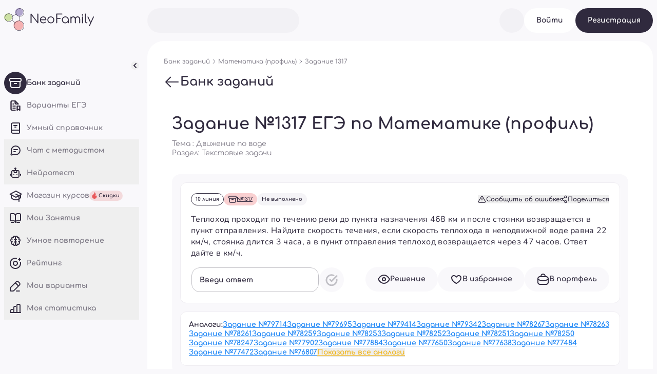

--- FILE ---
content_type: text/html; charset=utf-8
request_url: https://neofamily.ru/matematika-profil/task-bank/1317
body_size: 35853
content:
<!DOCTYPE html><html lang="ru"><head><meta charSet="utf-8" data-next-head=""/><meta property="twitter:url" content="https://neofamily.ru" data-next-head=""/><meta property="twitter:domain" content="neofamily.ru" data-next-head=""/><link rel="icon" href="/favicon.ico" sizes="32x32" data-next-head=""/><link rel="icon" href="/icon.svg" type="image/svg+xml" data-next-head=""/><link rel="apple-touch-icon" href="/apple-touch-icon.png" data-next-head=""/><link rel="manifest" href="/manifest.webmanifest" data-next-head=""/><link rel="preload" as="image" imageSrcSet="/_next/image?url=https%3A%2F%2Fafb4a530-22b8-416e-b47b-cdbbbe63bf2f.selstorage.ru%2Fsrennab%2FHKxrDctY0bhbE3aiqAsjZqU1iJzKPusQhvYeqY69.png&amp;w=640&amp;q=75 640w, /_next/image?url=https%3A%2F%2Fafb4a530-22b8-416e-b47b-cdbbbe63bf2f.selstorage.ru%2Fsrennab%2FHKxrDctY0bhbE3aiqAsjZqU1iJzKPusQhvYeqY69.png&amp;w=750&amp;q=75 750w, /_next/image?url=https%3A%2F%2Fafb4a530-22b8-416e-b47b-cdbbbe63bf2f.selstorage.ru%2Fsrennab%2FHKxrDctY0bhbE3aiqAsjZqU1iJzKPusQhvYeqY69.png&amp;w=828&amp;q=75 828w, /_next/image?url=https%3A%2F%2Fafb4a530-22b8-416e-b47b-cdbbbe63bf2f.selstorage.ru%2Fsrennab%2FHKxrDctY0bhbE3aiqAsjZqU1iJzKPusQhvYeqY69.png&amp;w=1080&amp;q=75 1080w, /_next/image?url=https%3A%2F%2Fafb4a530-22b8-416e-b47b-cdbbbe63bf2f.selstorage.ru%2Fsrennab%2FHKxrDctY0bhbE3aiqAsjZqU1iJzKPusQhvYeqY69.png&amp;w=1200&amp;q=75 1200w, /_next/image?url=https%3A%2F%2Fafb4a530-22b8-416e-b47b-cdbbbe63bf2f.selstorage.ru%2Fsrennab%2FHKxrDctY0bhbE3aiqAsjZqU1iJzKPusQhvYeqY69.png&amp;w=1920&amp;q=75 1920w, /_next/image?url=https%3A%2F%2Fafb4a530-22b8-416e-b47b-cdbbbe63bf2f.selstorage.ru%2Fsrennab%2FHKxrDctY0bhbE3aiqAsjZqU1iJzKPusQhvYeqY69.png&amp;w=2048&amp;q=75 2048w, /_next/image?url=https%3A%2F%2Fafb4a530-22b8-416e-b47b-cdbbbe63bf2f.selstorage.ru%2Fsrennab%2FHKxrDctY0bhbE3aiqAsjZqU1iJzKPusQhvYeqY69.png&amp;w=3840&amp;q=75 3840w" imageSizes="100vw" data-next-head=""/><title data-next-head="">Задание №1317:  Теплоход проходит по течению реки до пункта назначения 468 км и после стоянки возвращается в пункт отправления. Найдите скорость течения, если скорость теплохода в неподвижной воде равна 22 км/ч, сто... — NeoFamily</title><meta name="description" content="Задание №1317 линии №10 по Математике (профиль): тема — «Движение по воде», раздел — «Текстовые задачи».  Теплоход проходит по течению реки до пункта назначения 468 км и после стоянки возвращается в пункт отправления. Найдите скорость течения, если скорос..." data-next-head=""/><meta name="viewport" content="width=device-width, initial-scale=1" data-next-head=""/><meta name="robots" content="all" data-next-head=""/><meta property="og:title" content="Задание №1317:  Теплоход проходит по течению реки до пункта назначения 468 км и после стоянки возвращается в пункт отправления. Найдите скорость течения, если скорость теплохода в неподвижной воде равна 22 км/ч, сто... — NeoFamily" data-next-head=""/><meta property="og:type" content="website" data-next-head=""/><meta property="og:locale" content="ru_RU" data-next-head=""/><meta property="og:image" content="/images/neo.png" data-next-head=""/><meta property="og:description" content="Задание №1317 линии №10 по Математике (профиль): тема — «Движение по воде», раздел — «Текстовые задачи».  Теплоход проходит по течению реки до пункта назначения 468 км и после стоянки возвращается в пункт отправления. Найдите скорость течения, если скорос..." data-next-head=""/><meta name="twitter:card" content="summary_large_image" data-next-head=""/><meta name="twitter:title" content="Задание №1317:  Теплоход проходит по течению реки до пункта назначения 468 км и после стоянки возвращается в пункт отправления. Найдите скорость течения, если скорость теплохода в неподвижной воде равна 22 км/ч, сто... — NeoFamily" data-next-head=""/><meta name="twitter:description" content="Задание №1317 линии №10 по Математике (профиль): тема — «Движение по воде», раздел — «Текстовые задачи».  Теплоход проходит по течению реки до пункта назначения 468 км и после стоянки возвращается в пункт отправления. Найдите скорость течения, если скорос..." data-next-head=""/><meta name="twitter:image" content="/images/neo.png" data-next-head=""/><meta property="twitter:url" content="https://neofamily.ru" data-next-head=""/><meta property="twitter:domain" content="neofamily.ru" data-next-head=""/><link rel="icon" href="/favicon.ico" sizes="32x32" data-next-head=""/><link rel="icon" href="/icon.svg" type="image/svg+xml" data-next-head=""/><link rel="apple-touch-icon" href="/apple-touch-icon.png" data-next-head=""/><link rel="manifest" href="/manifest.webmanifest" data-next-head=""/><meta name="msapplication-TileColor" content="#da532c" data-next-head=""/><meta name="theme-color" content="#ffffff" data-next-head=""/><meta name="yandex-verification" content="a3b8fb7b60b37d42" data-next-head=""/><script id="sidebar-init" data-nscript="beforeInteractive">
            (function() {
              var el = document.documentElement;
              var sidebarClosed = false;

              if (sidebarClosed) {
                el.classList.add("sidebar-closed");
                el.classList.remove("sidebar-opened");
              } else {
                el.classList.remove("sidebar-closed");
                el.classList.add("sidebar-opened");
              }
            })();
          </script><link rel="preload" href="/_next/static/css/1e8d551db0aa608e.css" as="style"/><link rel="stylesheet" href="/_next/static/css/1e8d551db0aa608e.css" data-n-g=""/><link rel="preload" href="/_next/static/css/fa4db197ee865820.css" as="style"/><link rel="stylesheet" href="/_next/static/css/fa4db197ee865820.css" data-n-p=""/><link rel="preload" href="/_next/static/css/ec1a26dc6d4e9d63.css" as="style"/><link rel="stylesheet" href="/_next/static/css/ec1a26dc6d4e9d63.css" data-n-p=""/><noscript data-n-css=""></noscript><script defer="" nomodule="" src="/_next/static/chunks/polyfills-42372ed130431b0a.js"></script><script src="/_next/static/chunks/webpack-9a9d86fedf0a9c98.js" defer=""></script><script src="/_next/static/chunks/framework-1b9ee3e5f77e59af.js" defer=""></script><script src="/_next/static/chunks/main-acea0b3d60b1b227.js" defer=""></script><script src="/_next/static/chunks/pages/_app-481abf4fd8fe74fa.js" defer=""></script><script src="/_next/static/chunks/1258-d0b373934deff6d8.js" defer=""></script><script src="/_next/static/chunks/8653-b5016aa7457dcb8e.js" defer=""></script><script src="/_next/static/chunks/4858-8de7f863ccd29d4a.js" defer=""></script><script src="/_next/static/chunks/770-9675776e8b9c64e2.js" defer=""></script><script src="/_next/static/chunks/8313-eb1ce640cb8fa8ba.js" defer=""></script><script src="/_next/static/chunks/680-77394b1330efc020.js" defer=""></script><script src="/_next/static/chunks/353-fa4bd5a2ffc96d36.js" defer=""></script><script src="/_next/static/chunks/1565-0267c2e462e7ad9d.js" defer=""></script><script src="/_next/static/chunks/9351-bf44e2627cfe99a1.js" defer=""></script><script src="/_next/static/chunks/3682-9170472599f5b64a.js" defer=""></script><script src="/_next/static/chunks/302-a897415d8d3fbb35.js" defer=""></script><script src="/_next/static/chunks/4536-4ea9047cb39ddc3e.js" defer=""></script><script src="/_next/static/chunks/9190-7016307ef0483303.js" defer=""></script><script src="/_next/static/chunks/8131-f65990f2b1e4b16e.js" defer=""></script><script src="/_next/static/chunks/8823-510f742f057e99a1.js" defer=""></script><script src="/_next/static/chunks/6573-71c90bb2c9e97acb.js" defer=""></script><script src="/_next/static/chunks/6402-20cc4fe8018e5087.js" defer=""></script><script src="/_next/static/chunks/2319-d84c09317e4e6be4.js" defer=""></script><script src="/_next/static/chunks/9931-588ae7bc3eaff222.js" defer=""></script><script src="/_next/static/chunks/5031-c455407aa7ba837e.js" defer=""></script><script src="/_next/static/chunks/8820-ba10fdb5ddc3f980.js" defer=""></script><script src="/_next/static/chunks/9385-5aca726c104d8ea5.js" defer=""></script><script src="/_next/static/chunks/3839-9835d25b0b018a2c.js" defer=""></script><script src="/_next/static/chunks/pages/%5Bsubject%5D/task-bank/%5Bid%5D-0a31af938d35d53a.js" defer=""></script><script src="/_next/static/-WUmR1Bls7hHOryagA1Ca/_buildManifest.js" defer=""></script><script src="/_next/static/-WUmR1Bls7hHOryagA1Ca/_ssgManifest.js" defer=""></script><style data-emotion="mantine "></style></head><body><div id="__next"><style data-emotion="css-global 1p5kjso">:root{--mantine-color-white:#fff;--mantine-color-black:#000;--mantine-transition-timing-function:ease;--mantine-line-height:1.55;--mantine-font-family:Comfortaa,Courier,sans-serif;--mantine-font-family-monospace:ui-monospace,SFMono-Regular,Menlo,Monaco,Consolas,Liberation Mono,Courier New,monospace;--mantine-font-family-headings:Comfortaa,Courier,sans-serif;--mantine-heading-font-weight:700;--mantine-shadow-xs:0 0.0625rem 0.1875rem rgba(0, 0, 0, 0.05),0 0.0625rem 0.125rem rgba(0, 0, 0, 0.1);--mantine-shadow-sm:0 0.0625rem 0.1875rem rgba(0, 0, 0, 0.05),rgba(0, 0, 0, 0.05) 0 0.625rem 0.9375rem -0.3125rem,rgba(0, 0, 0, 0.04) 0 0.4375rem 0.4375rem -0.3125rem;--mantine-shadow-md:0 0.0625rem 0.1875rem rgba(0, 0, 0, 0.05),rgba(0, 0, 0, 0.05) 0 1.25rem 1.5625rem -0.3125rem,rgba(0, 0, 0, 0.04) 0 0.625rem 0.625rem -0.3125rem;--mantine-shadow-lg:0 0.0625rem 0.1875rem rgba(0, 0, 0, 0.05),rgba(0, 0, 0, 0.05) 0 1.75rem 1.4375rem -0.4375rem,rgba(0, 0, 0, 0.04) 0 0.75rem 0.75rem -0.4375rem;--mantine-shadow-xl:0 0.0625rem 0.1875rem rgba(0, 0, 0, 0.05),rgba(0, 0, 0, 0.05) 0 2.25rem 1.75rem -0.4375rem,rgba(0, 0, 0, 0.04) 0 1.0625rem 1.0625rem -0.4375rem;--mantine-font-size-xs:0.75rem;--mantine-font-size-sm:0.875rem;--mantine-font-size-md:1rem;--mantine-font-size-lg:1.125rem;--mantine-font-size-xl:1.25rem;--mantine-radius-xs:0.125rem;--mantine-radius-sm:0.25rem;--mantine-radius-md:0.5rem;--mantine-radius-lg:1rem;--mantine-radius-xl:2rem;--mantine-spacing-xs:0.625rem;--mantine-spacing-sm:0.75rem;--mantine-spacing-md:1rem;--mantine-spacing-lg:1.25rem;--mantine-spacing-xl:1.5rem;--mantine-breakpoints-xs:20em;--mantine-breakpoints-sm:36em;--mantine-breakpoints-md:48em;--mantine-breakpoints-lg:85.375em;--mantine-breakpoints-xl:100em;--mantine-color-dark-0:#C1C2C5;--mantine-color-dark-1:#A6A7AB;--mantine-color-dark-2:#909296;--mantine-color-dark-3:#5c5f66;--mantine-color-dark-4:#373A40;--mantine-color-dark-5:#2C2E33;--mantine-color-dark-6:#25262b;--mantine-color-dark-7:#1A1B1E;--mantine-color-dark-8:#141517;--mantine-color-dark-9:#101113;--mantine-color-gray-0:#f8f9fa;--mantine-color-gray-1:#f1f3f5;--mantine-color-gray-2:#e9ecef;--mantine-color-gray-3:#dee2e6;--mantine-color-gray-4:#ced4da;--mantine-color-gray-5:#adb5bd;--mantine-color-gray-6:#868e96;--mantine-color-gray-7:#495057;--mantine-color-gray-8:#343a40;--mantine-color-gray-9:#212529;--mantine-color-red-0:#fff5f5;--mantine-color-red-1:#ffe3e3;--mantine-color-red-2:#ffc9c9;--mantine-color-red-3:#ffa8a8;--mantine-color-red-4:#ff8787;--mantine-color-red-5:#ff6b6b;--mantine-color-red-6:#fa5252;--mantine-color-red-7:#f03e3e;--mantine-color-red-8:#e03131;--mantine-color-red-9:#c92a2a;--mantine-color-pink-0:#fff0f6;--mantine-color-pink-1:#ffdeeb;--mantine-color-pink-2:#fcc2d7;--mantine-color-pink-3:#faa2c1;--mantine-color-pink-4:#f783ac;--mantine-color-pink-5:#f06595;--mantine-color-pink-6:#e64980;--mantine-color-pink-7:#d6336c;--mantine-color-pink-8:#c2255c;--mantine-color-pink-9:#a61e4d;--mantine-color-grape-0:#f8f0fc;--mantine-color-grape-1:#f3d9fa;--mantine-color-grape-2:#eebefa;--mantine-color-grape-3:#e599f7;--mantine-color-grape-4:#da77f2;--mantine-color-grape-5:#cc5de8;--mantine-color-grape-6:#be4bdb;--mantine-color-grape-7:#ae3ec9;--mantine-color-grape-8:#9c36b5;--mantine-color-grape-9:#862e9c;--mantine-color-violet-0:#f3f0ff;--mantine-color-violet-1:#e5dbff;--mantine-color-violet-2:#d0bfff;--mantine-color-violet-3:#b197fc;--mantine-color-violet-4:#9775fa;--mantine-color-violet-5:#845ef7;--mantine-color-violet-6:#7950f2;--mantine-color-violet-7:#7048e8;--mantine-color-violet-8:#6741d9;--mantine-color-violet-9:#5f3dc4;--mantine-color-indigo-0:#edf2ff;--mantine-color-indigo-1:#dbe4ff;--mantine-color-indigo-2:#bac8ff;--mantine-color-indigo-3:#91a7ff;--mantine-color-indigo-4:#748ffc;--mantine-color-indigo-5:#5c7cfa;--mantine-color-indigo-6:#4c6ef5;--mantine-color-indigo-7:#4263eb;--mantine-color-indigo-8:#3b5bdb;--mantine-color-indigo-9:#364fc7;--mantine-color-blue-0:#e7f5ff;--mantine-color-blue-1:#d0ebff;--mantine-color-blue-2:#a5d8ff;--mantine-color-blue-3:#74c0fc;--mantine-color-blue-4:#4dabf7;--mantine-color-blue-5:#339af0;--mantine-color-blue-6:#228be6;--mantine-color-blue-7:#1c7ed6;--mantine-color-blue-8:#1971c2;--mantine-color-blue-9:#1864ab;--mantine-color-cyan-0:#e3fafc;--mantine-color-cyan-1:#c5f6fa;--mantine-color-cyan-2:#99e9f2;--mantine-color-cyan-3:#66d9e8;--mantine-color-cyan-4:#3bc9db;--mantine-color-cyan-5:#22b8cf;--mantine-color-cyan-6:#15aabf;--mantine-color-cyan-7:#1098ad;--mantine-color-cyan-8:#0c8599;--mantine-color-cyan-9:#0b7285;--mantine-color-teal-0:#e6fcf5;--mantine-color-teal-1:#c3fae8;--mantine-color-teal-2:#96f2d7;--mantine-color-teal-3:#63e6be;--mantine-color-teal-4:#38d9a9;--mantine-color-teal-5:#20c997;--mantine-color-teal-6:#12b886;--mantine-color-teal-7:#0ca678;--mantine-color-teal-8:#099268;--mantine-color-teal-9:#087f5b;--mantine-color-green-0:#ebfbee;--mantine-color-green-1:#d3f9d8;--mantine-color-green-2:#b2f2bb;--mantine-color-green-3:#8ce99a;--mantine-color-green-4:#69db7c;--mantine-color-green-5:#51cf66;--mantine-color-green-6:#40c057;--mantine-color-green-7:#37b24d;--mantine-color-green-8:#2f9e44;--mantine-color-green-9:#2b8a3e;--mantine-color-lime-0:#f4fce3;--mantine-color-lime-1:#e9fac8;--mantine-color-lime-2:#d8f5a2;--mantine-color-lime-3:#c0eb75;--mantine-color-lime-4:#a9e34b;--mantine-color-lime-5:#94d82d;--mantine-color-lime-6:#82c91e;--mantine-color-lime-7:#74b816;--mantine-color-lime-8:#66a80f;--mantine-color-lime-9:#5c940d;--mantine-color-yellow-0:#fff9db;--mantine-color-yellow-1:#fff3bf;--mantine-color-yellow-2:#ffec99;--mantine-color-yellow-3:#ffe066;--mantine-color-yellow-4:#ffd43b;--mantine-color-yellow-5:#fcc419;--mantine-color-yellow-6:#fab005;--mantine-color-yellow-7:#f59f00;--mantine-color-yellow-8:#f08c00;--mantine-color-yellow-9:#e67700;--mantine-color-orange-0:#fff4e6;--mantine-color-orange-1:#ffe8cc;--mantine-color-orange-2:#ffd8a8;--mantine-color-orange-3:#ffc078;--mantine-color-orange-4:#ffa94d;--mantine-color-orange-5:#ff922b;--mantine-color-orange-6:#fd7e14;--mantine-color-orange-7:#f76707;--mantine-color-orange-8:#e8590c;--mantine-color-orange-9:#d9480f;--mantine-color-naturalHoverblack100-0:rgba(28, 22, 44, 1);--mantine-color-naturalHoverblack100-1:rgba(28, 22, 44, 1);--mantine-color-naturalHoverblack100-2:rgba(28, 22, 44, 1);--mantine-color-naturalHoverblack100-3:rgba(28, 22, 44, 1);--mantine-color-naturalHoverblack100-4:rgba(28, 22, 44, 1);--mantine-color-naturalHoverblack100-5:rgba(28, 22, 44, 1);--mantine-color-naturalHoverblack100-6:rgba(28, 22, 44, 1);--mantine-color-naturalHoverblack100-7:rgba(28, 22, 44, 1);--mantine-color-naturalHoverblack100-8:rgba(28, 22, 44, 1);--mantine-color-naturalHoverblack100-9:rgba(28, 22, 44, 1);--mantine-color-naturalMainblack100-0:rgba(48, 42, 62, 1);--mantine-color-naturalMainblack100-1:rgba(48, 42, 62, 1);--mantine-color-naturalMainblack100-2:rgba(48, 42, 62, 1);--mantine-color-naturalMainblack100-3:rgba(48, 42, 62, 1);--mantine-color-naturalMainblack100-4:rgba(48, 42, 62, 1);--mantine-color-naturalMainblack100-5:rgba(48, 42, 62, 1);--mantine-color-naturalMainblack100-6:rgba(48, 42, 62, 1);--mantine-color-naturalMainblack100-7:rgba(48, 42, 62, 1);--mantine-color-naturalMainblack100-8:rgba(48, 42, 62, 1);--mantine-color-naturalMainblack100-9:rgba(48, 42, 62, 1);--mantine-color-naturalBlack80-0:rgba(48, 42, 62, 0.8);--mantine-color-naturalBlack80-1:rgba(48, 42, 62, 0.8);--mantine-color-naturalBlack80-2:rgba(48, 42, 62, 0.8);--mantine-color-naturalBlack80-3:rgba(48, 42, 62, 0.8);--mantine-color-naturalBlack80-4:rgba(48, 42, 62, 0.8);--mantine-color-naturalBlack80-5:rgba(48, 42, 62, 0.8);--mantine-color-naturalBlack80-6:rgba(48, 42, 62, 0.8);--mantine-color-naturalBlack80-7:rgba(48, 42, 62, 0.8);--mantine-color-naturalBlack80-8:rgba(48, 42, 62, 0.8);--mantine-color-naturalBlack80-9:rgba(48, 42, 62, 0.8);--mantine-color-naturalBlack60-0:rgba(48, 42, 62, 0.6);--mantine-color-naturalBlack60-1:rgba(48, 42, 62, 0.6);--mantine-color-naturalBlack60-2:rgba(48, 42, 62, 0.6);--mantine-color-naturalBlack60-3:rgba(48, 42, 62, 0.6);--mantine-color-naturalBlack60-4:rgba(48, 42, 62, 0.6);--mantine-color-naturalBlack60-5:rgba(48, 42, 62, 0.6);--mantine-color-naturalBlack60-6:rgba(48, 42, 62, 0.6);--mantine-color-naturalBlack60-7:rgba(48, 42, 62, 0.6);--mantine-color-naturalBlack60-8:rgba(48, 42, 62, 0.6);--mantine-color-naturalBlack60-9:rgba(48, 42, 62, 0.6);--mantine-color-natural1-0:rgba(193, 192, 198, 1);--mantine-color-natural1-1:rgba(193, 192, 198, 1);--mantine-color-natural1-2:rgba(193, 192, 198, 1);--mantine-color-natural1-3:rgba(193, 192, 198, 1);--mantine-color-natural1-4:rgba(193, 192, 198, 1);--mantine-color-natural1-5:rgba(193, 192, 198, 1);--mantine-color-natural1-6:rgba(193, 192, 198, 1);--mantine-color-natural1-7:rgba(193, 192, 198, 1);--mantine-color-natural1-8:rgba(193, 192, 198, 1);--mantine-color-natural1-9:rgba(193, 192, 198, 1);--mantine-color-natural2-0:rgba(239, 237, 242, 1);--mantine-color-natural2-1:rgba(239, 237, 242, 1);--mantine-color-natural2-2:rgba(239, 237, 242, 1);--mantine-color-natural2-3:rgba(239, 237, 242, 1);--mantine-color-natural2-4:rgba(239, 237, 242, 1);--mantine-color-natural2-5:rgba(239, 237, 242, 1);--mantine-color-natural2-6:rgba(239, 237, 242, 1);--mantine-color-natural2-7:rgba(239, 237, 242, 1);--mantine-color-natural2-8:rgba(239, 237, 242, 1);--mantine-color-natural2-9:rgba(239, 237, 242, 1);--mantine-color-natural3-0:rgba(249, 248, 251, 1);--mantine-color-natural3-1:rgba(249, 248, 251, 1);--mantine-color-natural3-2:rgba(249, 248, 251, 1);--mantine-color-natural3-3:rgba(249, 248, 251, 1);--mantine-color-natural3-4:rgba(249, 248, 251, 1);--mantine-color-natural3-5:rgba(249, 248, 251, 1);--mantine-color-natural3-6:rgba(249, 248, 251, 1);--mantine-color-natural3-7:rgba(249, 248, 251, 1);--mantine-color-natural3-8:rgba(249, 248, 251, 1);--mantine-color-natural3-9:rgba(249, 248, 251, 1);--mantine-color-naturalWhite100-0:rgba(255, 255, 255, 1);--mantine-color-naturalWhite100-1:rgba(255, 255, 255, 1);--mantine-color-naturalWhite100-2:rgba(255, 255, 255, 1);--mantine-color-naturalWhite100-3:rgba(255, 255, 255, 1);--mantine-color-naturalWhite100-4:rgba(255, 255, 255, 1);--mantine-color-naturalWhite100-5:rgba(255, 255, 255, 1);--mantine-color-naturalWhite100-6:rgba(255, 255, 255, 1);--mantine-color-naturalWhite100-7:rgba(255, 255, 255, 1);--mantine-color-naturalWhite100-8:rgba(255, 255, 255, 1);--mantine-color-naturalWhite100-9:rgba(255, 255, 255, 1);--mantine-color-primary100-0:rgba(205, 224, 164, 1);--mantine-color-primary100-1:rgba(205, 224, 164, 1);--mantine-color-primary100-2:rgba(205, 224, 164, 1);--mantine-color-primary100-3:rgba(205, 224, 164, 1);--mantine-color-primary100-4:rgba(205, 224, 164, 1);--mantine-color-primary100-5:rgba(205, 224, 164, 1);--mantine-color-primary100-6:rgba(205, 224, 164, 1);--mantine-color-primary100-7:rgba(205, 224, 164, 1);--mantine-color-primary100-8:rgba(205, 224, 164, 1);--mantine-color-primary100-9:rgba(205, 224, 164, 1);--mantine-color-primary60-0:rgba(205, 224, 164, 0.6);--mantine-color-primary60-1:rgba(205, 224, 164, 0.6);--mantine-color-primary60-2:rgba(205, 224, 164, 0.6);--mantine-color-primary60-3:rgba(205, 224, 164, 0.6);--mantine-color-primary60-4:rgba(205, 224, 164, 0.6);--mantine-color-primary60-5:rgba(205, 224, 164, 0.6);--mantine-color-primary60-6:rgba(205, 224, 164, 0.6);--mantine-color-primary60-7:rgba(205, 224, 164, 0.6);--mantine-color-primary60-8:rgba(205, 224, 164, 0.6);--mantine-color-primary60-9:rgba(205, 224, 164, 0.6);--mantine-color-secondary100-0:rgba(245, 177, 178, 1);--mantine-color-secondary100-1:rgba(245, 177, 178, 1);--mantine-color-secondary100-2:rgba(245, 177, 178, 1);--mantine-color-secondary100-3:rgba(245, 177, 178, 1);--mantine-color-secondary100-4:rgba(245, 177, 178, 1);--mantine-color-secondary100-5:rgba(245, 177, 178, 1);--mantine-color-secondary100-6:rgba(245, 177, 178, 1);--mantine-color-secondary100-7:rgba(245, 177, 178, 1);--mantine-color-secondary100-8:rgba(245, 177, 178, 1);--mantine-color-secondary100-9:rgba(245, 177, 178, 1);--mantine-color-secondary60-0:rgba(245, 177, 178, 0.6);--mantine-color-secondary60-1:rgba(245, 177, 178, 0.6);--mantine-color-secondary60-2:rgba(245, 177, 178, 0.6);--mantine-color-secondary60-3:rgba(245, 177, 178, 0.6);--mantine-color-secondary60-4:rgba(245, 177, 178, 0.6);--mantine-color-secondary60-5:rgba(245, 177, 178, 0.6);--mantine-color-secondary60-6:rgba(245, 177, 178, 0.6);--mantine-color-secondary60-7:rgba(245, 177, 178, 0.6);--mantine-color-secondary60-8:rgba(245, 177, 178, 0.6);--mantine-color-secondary60-9:rgba(245, 177, 178, 0.6);--mantine-color-tertiary100-0:rgba(177, 165, 205, 1);--mantine-color-tertiary100-1:rgba(177, 165, 205, 1);--mantine-color-tertiary100-2:rgba(177, 165, 205, 1);--mantine-color-tertiary100-3:rgba(177, 165, 205, 1);--mantine-color-tertiary100-4:rgba(177, 165, 205, 1);--mantine-color-tertiary100-5:rgba(177, 165, 205, 1);--mantine-color-tertiary100-6:rgba(177, 165, 205, 1);--mantine-color-tertiary100-7:rgba(177, 165, 205, 1);--mantine-color-tertiary100-8:rgba(177, 165, 205, 1);--mantine-color-tertiary100-9:rgba(177, 165, 205, 1);--mantine-color-tertiary60-0:rgba(173, 162, 205, 0.6);--mantine-color-tertiary60-1:rgba(173, 162, 205, 0.6);--mantine-color-tertiary60-2:rgba(173, 162, 205, 0.6);--mantine-color-tertiary60-3:rgba(173, 162, 205, 0.6);--mantine-color-tertiary60-4:rgba(173, 162, 205, 0.6);--mantine-color-tertiary60-5:rgba(173, 162, 205, 0.6);--mantine-color-tertiary60-6:rgba(173, 162, 205, 0.6);--mantine-color-tertiary60-7:rgba(173, 162, 205, 0.6);--mantine-color-tertiary60-8:rgba(173, 162, 205, 0.6);--mantine-color-tertiary60-9:rgba(173, 162, 205, 0.6);--mantine-color-objectFamilyBio100-0:rgba(205, 224, 164, 1);--mantine-color-objectFamilyBio100-1:rgba(205, 224, 164, 1);--mantine-color-objectFamilyBio100-2:rgba(205, 224, 164, 1);--mantine-color-objectFamilyBio100-3:rgba(205, 224, 164, 1);--mantine-color-objectFamilyBio100-4:rgba(205, 224, 164, 1);--mantine-color-objectFamilyBio100-5:rgba(205, 224, 164, 1);--mantine-color-objectFamilyBio100-6:rgba(205, 224, 164, 1);--mantine-color-objectFamilyBio100-7:rgba(205, 224, 164, 1);--mantine-color-objectFamilyBio100-8:rgba(205, 224, 164, 1);--mantine-color-objectFamilyBio100-9:rgba(205, 224, 164, 1);--mantine-color-objectFamilyBio60-0:rgba(205, 224, 164, 0.6);--mantine-color-objectFamilyBio60-1:rgba(205, 224, 164, 0.6);--mantine-color-objectFamilyBio60-2:rgba(205, 224, 164, 0.6);--mantine-color-objectFamilyBio60-3:rgba(205, 224, 164, 0.6);--mantine-color-objectFamilyBio60-4:rgba(205, 224, 164, 0.6);--mantine-color-objectFamilyBio60-5:rgba(205, 224, 164, 0.6);--mantine-color-objectFamilyBio60-6:rgba(205, 224, 164, 0.6);--mantine-color-objectFamilyBio60-7:rgba(205, 224, 164, 0.6);--mantine-color-objectFamilyBio60-8:rgba(205, 224, 164, 0.6);--mantine-color-objectFamilyBio60-9:rgba(205, 224, 164, 0.6);--mantine-color-objectFamilyBioExtra100-0:rgba(245, 177, 178, 1);--mantine-color-objectFamilyBioExtra100-1:rgba(245, 177, 178, 1);--mantine-color-objectFamilyBioExtra100-2:rgba(245, 177, 178, 1);--mantine-color-objectFamilyBioExtra100-3:rgba(245, 177, 178, 1);--mantine-color-objectFamilyBioExtra100-4:rgba(245, 177, 178, 1);--mantine-color-objectFamilyBioExtra100-5:rgba(245, 177, 178, 1);--mantine-color-objectFamilyBioExtra100-6:rgba(245, 177, 178, 1);--mantine-color-objectFamilyBioExtra100-7:rgba(245, 177, 178, 1);--mantine-color-objectFamilyBioExtra100-8:rgba(245, 177, 178, 1);--mantine-color-objectFamilyBioExtra100-9:rgba(245, 177, 178, 1);--mantine-color-objectFamilyBioDark100-0:rgba(156, 182, 100, 1);--mantine-color-objectFamilyBioDark100-1:rgba(156, 182, 100, 1);--mantine-color-objectFamilyBioDark100-2:rgba(156, 182, 100, 1);--mantine-color-objectFamilyBioDark100-3:rgba(156, 182, 100, 1);--mantine-color-objectFamilyBioDark100-4:rgba(156, 182, 100, 1);--mantine-color-objectFamilyBioDark100-5:rgba(156, 182, 100, 1);--mantine-color-objectFamilyBioDark100-6:rgba(156, 182, 100, 1);--mantine-color-objectFamilyBioDark100-7:rgba(156, 182, 100, 1);--mantine-color-objectFamilyBioDark100-8:rgba(156, 182, 100, 1);--mantine-color-objectFamilyBioDark100-9:rgba(156, 182, 100, 1);--mantine-color-objectFamilyMath100-0:rgba(179, 212, 228, 1);--mantine-color-objectFamilyMath100-1:rgba(179, 212, 228, 1);--mantine-color-objectFamilyMath100-2:rgba(179, 212, 228, 1);--mantine-color-objectFamilyMath100-3:rgba(179, 212, 228, 1);--mantine-color-objectFamilyMath100-4:rgba(179, 212, 228, 1);--mantine-color-objectFamilyMath100-5:rgba(179, 212, 228, 1);--mantine-color-objectFamilyMath100-6:rgba(179, 212, 228, 1);--mantine-color-objectFamilyMath100-7:rgba(179, 212, 228, 1);--mantine-color-objectFamilyMath100-8:rgba(179, 212, 228, 1);--mantine-color-objectFamilyMath100-9:rgba(179, 212, 228, 1);--mantine-color-objectFamilyMath60-0:rgba(179, 212, 228, 0.8);--mantine-color-objectFamilyMath60-1:rgba(179, 212, 228, 0.8);--mantine-color-objectFamilyMath60-2:rgba(179, 212, 228, 0.8);--mantine-color-objectFamilyMath60-3:rgba(179, 212, 228, 0.8);--mantine-color-objectFamilyMath60-4:rgba(179, 212, 228, 0.8);--mantine-color-objectFamilyMath60-5:rgba(179, 212, 228, 0.8);--mantine-color-objectFamilyMath60-6:rgba(179, 212, 228, 0.8);--mantine-color-objectFamilyMath60-7:rgba(179, 212, 228, 0.8);--mantine-color-objectFamilyMath60-8:rgba(179, 212, 228, 0.8);--mantine-color-objectFamilyMath60-9:rgba(179, 212, 228, 0.8);--mantine-color-objectFamilyMathExtra100-0:rgba(245, 177, 178, 1);--mantine-color-objectFamilyMathExtra100-1:rgba(245, 177, 178, 1);--mantine-color-objectFamilyMathExtra100-2:rgba(245, 177, 178, 1);--mantine-color-objectFamilyMathExtra100-3:rgba(245, 177, 178, 1);--mantine-color-objectFamilyMathExtra100-4:rgba(245, 177, 178, 1);--mantine-color-objectFamilyMathExtra100-5:rgba(245, 177, 178, 1);--mantine-color-objectFamilyMathExtra100-6:rgba(245, 177, 178, 1);--mantine-color-objectFamilyMathExtra100-7:rgba(245, 177, 178, 1);--mantine-color-objectFamilyMathExtra100-8:rgba(245, 177, 178, 1);--mantine-color-objectFamilyMathExtra100-9:rgba(245, 177, 178, 1);--mantine-color-objectFamilyMathDark100-0:rgba(95, 164, 198, 1);--mantine-color-objectFamilyMathDark100-1:rgba(95, 164, 198, 1);--mantine-color-objectFamilyMathDark100-2:rgba(95, 164, 198, 1);--mantine-color-objectFamilyMathDark100-3:rgba(95, 164, 198, 1);--mantine-color-objectFamilyMathDark100-4:rgba(95, 164, 198, 1);--mantine-color-objectFamilyMathDark100-5:rgba(95, 164, 198, 1);--mantine-color-objectFamilyMathDark100-6:rgba(95, 164, 198, 1);--mantine-color-objectFamilyMathDark100-7:rgba(95, 164, 198, 1);--mantine-color-objectFamilyMathDark100-8:rgba(95, 164, 198, 1);--mantine-color-objectFamilyMathDark100-9:rgba(95, 164, 198, 1);--mantine-color-objectFamilyRussian100-0:rgba(249, 228, 137, 1);--mantine-color-objectFamilyRussian100-1:rgba(249, 228, 137, 1);--mantine-color-objectFamilyRussian100-2:rgba(249, 228, 137, 1);--mantine-color-objectFamilyRussian100-3:rgba(249, 228, 137, 1);--mantine-color-objectFamilyRussian100-4:rgba(249, 228, 137, 1);--mantine-color-objectFamilyRussian100-5:rgba(249, 228, 137, 1);--mantine-color-objectFamilyRussian100-6:rgba(249, 228, 137, 1);--mantine-color-objectFamilyRussian100-7:rgba(249, 228, 137, 1);--mantine-color-objectFamilyRussian100-8:rgba(249, 228, 137, 1);--mantine-color-objectFamilyRussian100-9:rgba(249, 228, 137, 1);--mantine-color-objectFamilyRussian60-0:rgba(249, 228, 137, 0.6);--mantine-color-objectFamilyRussian60-1:rgba(249, 228, 137, 0.6);--mantine-color-objectFamilyRussian60-2:rgba(249, 228, 137, 0.6);--mantine-color-objectFamilyRussian60-3:rgba(249, 228, 137, 0.6);--mantine-color-objectFamilyRussian60-4:rgba(249, 228, 137, 0.6);--mantine-color-objectFamilyRussian60-5:rgba(249, 228, 137, 0.6);--mantine-color-objectFamilyRussian60-6:rgba(249, 228, 137, 0.6);--mantine-color-objectFamilyRussian60-7:rgba(249, 228, 137, 0.6);--mantine-color-objectFamilyRussian60-8:rgba(249, 228, 137, 0.6);--mantine-color-objectFamilyRussian60-9:rgba(249, 228, 137, 0.6);--mantine-color-objectFamilyRussianExtra100-0:rgba(245, 177, 178, 1);--mantine-color-objectFamilyRussianExtra100-1:rgba(245, 177, 178, 1);--mantine-color-objectFamilyRussianExtra100-2:rgba(245, 177, 178, 1);--mantine-color-objectFamilyRussianExtra100-3:rgba(245, 177, 178, 1);--mantine-color-objectFamilyRussianExtra100-4:rgba(245, 177, 178, 1);--mantine-color-objectFamilyRussianExtra100-5:rgba(245, 177, 178, 1);--mantine-color-objectFamilyRussianExtra100-6:rgba(245, 177, 178, 1);--mantine-color-objectFamilyRussianExtra100-7:rgba(245, 177, 178, 1);--mantine-color-objectFamilyRussianExtra100-8:rgba(245, 177, 178, 1);--mantine-color-objectFamilyRussianExtra100-9:rgba(245, 177, 178, 1);--mantine-color-objectFamilyRussianDark100-0:rgba(236, 198, 36, 1);--mantine-color-objectFamilyRussianDark100-1:rgba(236, 198, 36, 1);--mantine-color-objectFamilyRussianDark100-2:rgba(236, 198, 36, 1);--mantine-color-objectFamilyRussianDark100-3:rgba(236, 198, 36, 1);--mantine-color-objectFamilyRussianDark100-4:rgba(236, 198, 36, 1);--mantine-color-objectFamilyRussianDark100-5:rgba(236, 198, 36, 1);--mantine-color-objectFamilyRussianDark100-6:rgba(236, 198, 36, 1);--mantine-color-objectFamilyRussianDark100-7:rgba(236, 198, 36, 1);--mantine-color-objectFamilyRussianDark100-8:rgba(236, 198, 36, 1);--mantine-color-objectFamilyRussianDark100-9:rgba(236, 198, 36, 1);--mantine-color-objectFamilyChemistry100-0:rgba(212, 221, 238, 1);--mantine-color-objectFamilyChemistry100-1:rgba(212, 221, 238, 1);--mantine-color-objectFamilyChemistry100-2:rgba(212, 221, 238, 1);--mantine-color-objectFamilyChemistry100-3:rgba(212, 221, 238, 1);--mantine-color-objectFamilyChemistry100-4:rgba(212, 221, 238, 1);--mantine-color-objectFamilyChemistry100-5:rgba(212, 221, 238, 1);--mantine-color-objectFamilyChemistry100-6:rgba(212, 221, 238, 1);--mantine-color-objectFamilyChemistry100-7:rgba(212, 221, 238, 1);--mantine-color-objectFamilyChemistry100-8:rgba(212, 221, 238, 1);--mantine-color-objectFamilyChemistry100-9:rgba(212, 221, 238, 1);--mantine-color-objectFamilyChemistry60-0:rgba(212, 221, 238, 0.6);--mantine-color-objectFamilyChemistry60-1:rgba(212, 221, 238, 0.6);--mantine-color-objectFamilyChemistry60-2:rgba(212, 221, 238, 0.6);--mantine-color-objectFamilyChemistry60-3:rgba(212, 221, 238, 0.6);--mantine-color-objectFamilyChemistry60-4:rgba(212, 221, 238, 0.6);--mantine-color-objectFamilyChemistry60-5:rgba(212, 221, 238, 0.6);--mantine-color-objectFamilyChemistry60-6:rgba(212, 221, 238, 0.6);--mantine-color-objectFamilyChemistry60-7:rgba(212, 221, 238, 0.6);--mantine-color-objectFamilyChemistry60-8:rgba(212, 221, 238, 0.6);--mantine-color-objectFamilyChemistry60-9:rgba(212, 221, 238, 0.6);--mantine-color-objectFamilyChemistryExtra100-0:rgba(245, 177, 178, 1);--mantine-color-objectFamilyChemistryExtra100-1:rgba(245, 177, 178, 1);--mantine-color-objectFamilyChemistryExtra100-2:rgba(245, 177, 178, 1);--mantine-color-objectFamilyChemistryExtra100-3:rgba(245, 177, 178, 1);--mantine-color-objectFamilyChemistryExtra100-4:rgba(245, 177, 178, 1);--mantine-color-objectFamilyChemistryExtra100-5:rgba(245, 177, 178, 1);--mantine-color-objectFamilyChemistryExtra100-6:rgba(245, 177, 178, 1);--mantine-color-objectFamilyChemistryExtra100-7:rgba(245, 177, 178, 1);--mantine-color-objectFamilyChemistryExtra100-8:rgba(245, 177, 178, 1);--mantine-color-objectFamilyChemistryExtra100-9:rgba(245, 177, 178, 1);--mantine-color-objectFamilyChemistryDark100-0:rgba(141, 159, 192, 1);--mantine-color-objectFamilyChemistryDark100-1:rgba(141, 159, 192, 1);--mantine-color-objectFamilyChemistryDark100-2:rgba(141, 159, 192, 1);--mantine-color-objectFamilyChemistryDark100-3:rgba(141, 159, 192, 1);--mantine-color-objectFamilyChemistryDark100-4:rgba(141, 159, 192, 1);--mantine-color-objectFamilyChemistryDark100-5:rgba(141, 159, 192, 1);--mantine-color-objectFamilyChemistryDark100-6:rgba(141, 159, 192, 1);--mantine-color-objectFamilyChemistryDark100-7:rgba(141, 159, 192, 1);--mantine-color-objectFamilyChemistryDark100-8:rgba(141, 159, 192, 1);--mantine-color-objectFamilyChemistryDark100-9:rgba(141, 159, 192, 1);--mantine-color-objectFamilyPhysics100-0:rgba(118, 193, 193, 1);--mantine-color-objectFamilyPhysics100-1:rgba(118, 193, 193, 1);--mantine-color-objectFamilyPhysics100-2:rgba(118, 193, 193, 1);--mantine-color-objectFamilyPhysics100-3:rgba(118, 193, 193, 1);--mantine-color-objectFamilyPhysics100-4:rgba(118, 193, 193, 1);--mantine-color-objectFamilyPhysics100-5:rgba(118, 193, 193, 1);--mantine-color-objectFamilyPhysics100-6:rgba(118, 193, 193, 1);--mantine-color-objectFamilyPhysics100-7:rgba(118, 193, 193, 1);--mantine-color-objectFamilyPhysics100-8:rgba(118, 193, 193, 1);--mantine-color-objectFamilyPhysics100-9:rgba(118, 193, 193, 1);--mantine-color-objectFamilyPhysics60-0:rgba(118, 193, 193, 0.6);--mantine-color-objectFamilyPhysics60-1:rgba(118, 193, 193, 0.6);--mantine-color-objectFamilyPhysics60-2:rgba(118, 193, 193, 0.6);--mantine-color-objectFamilyPhysics60-3:rgba(118, 193, 193, 0.6);--mantine-color-objectFamilyPhysics60-4:rgba(118, 193, 193, 0.6);--mantine-color-objectFamilyPhysics60-5:rgba(118, 193, 193, 0.6);--mantine-color-objectFamilyPhysics60-6:rgba(118, 193, 193, 0.6);--mantine-color-objectFamilyPhysics60-7:rgba(118, 193, 193, 0.6);--mantine-color-objectFamilyPhysics60-8:rgba(118, 193, 193, 0.6);--mantine-color-objectFamilyPhysics60-9:rgba(118, 193, 193, 0.6);--mantine-color-objectFamilyPhysicsExtra100-0:rgba(245, 177, 178, 1);--mantine-color-objectFamilyPhysicsExtra100-1:rgba(245, 177, 178, 1);--mantine-color-objectFamilyPhysicsExtra100-2:rgba(245, 177, 178, 1);--mantine-color-objectFamilyPhysicsExtra100-3:rgba(245, 177, 178, 1);--mantine-color-objectFamilyPhysicsExtra100-4:rgba(245, 177, 178, 1);--mantine-color-objectFamilyPhysicsExtra100-5:rgba(245, 177, 178, 1);--mantine-color-objectFamilyPhysicsExtra100-6:rgba(245, 177, 178, 1);--mantine-color-objectFamilyPhysicsExtra100-7:rgba(245, 177, 178, 1);--mantine-color-objectFamilyPhysicsExtra100-8:rgba(245, 177, 178, 1);--mantine-color-objectFamilyPhysicsExtra100-9:rgba(245, 177, 178, 1);--mantine-color-objectFamilyPhysicsDark100-0:rgba(67, 143, 143, 1);--mantine-color-objectFamilyPhysicsDark100-1:rgba(67, 143, 143, 1);--mantine-color-objectFamilyPhysicsDark100-2:rgba(67, 143, 143, 1);--mantine-color-objectFamilyPhysicsDark100-3:rgba(67, 143, 143, 1);--mantine-color-objectFamilyPhysicsDark100-4:rgba(67, 143, 143, 1);--mantine-color-objectFamilyPhysicsDark100-5:rgba(67, 143, 143, 1);--mantine-color-objectFamilyPhysicsDark100-6:rgba(67, 143, 143, 1);--mantine-color-objectFamilyPhysicsDark100-7:rgba(67, 143, 143, 1);--mantine-color-objectFamilyPhysicsDark100-8:rgba(67, 143, 143, 1);--mantine-color-objectFamilyPhysicsDark100-9:rgba(67, 143, 143, 1);--mantine-color-objectFamilyLiterature100-0:rgba(244, 190, 154, 1);--mantine-color-objectFamilyLiterature100-1:rgba(244, 190, 154, 1);--mantine-color-objectFamilyLiterature100-2:rgba(244, 190, 154, 1);--mantine-color-objectFamilyLiterature100-3:rgba(244, 190, 154, 1);--mantine-color-objectFamilyLiterature100-4:rgba(244, 190, 154, 1);--mantine-color-objectFamilyLiterature100-5:rgba(244, 190, 154, 1);--mantine-color-objectFamilyLiterature100-6:rgba(244, 190, 154, 1);--mantine-color-objectFamilyLiterature100-7:rgba(244, 190, 154, 1);--mantine-color-objectFamilyLiterature100-8:rgba(244, 190, 154, 1);--mantine-color-objectFamilyLiterature100-9:rgba(244, 190, 154, 1);--mantine-color-objectFamilyLiterature60-0:rgba(244, 190, 154, 0.6);--mantine-color-objectFamilyLiterature60-1:rgba(244, 190, 154, 0.6);--mantine-color-objectFamilyLiterature60-2:rgba(244, 190, 154, 0.6);--mantine-color-objectFamilyLiterature60-3:rgba(244, 190, 154, 0.6);--mantine-color-objectFamilyLiterature60-4:rgba(244, 190, 154, 0.6);--mantine-color-objectFamilyLiterature60-5:rgba(244, 190, 154, 0.6);--mantine-color-objectFamilyLiterature60-6:rgba(244, 190, 154, 0.6);--mantine-color-objectFamilyLiterature60-7:rgba(244, 190, 154, 0.6);--mantine-color-objectFamilyLiterature60-8:rgba(244, 190, 154, 0.6);--mantine-color-objectFamilyLiterature60-9:rgba(244, 190, 154, 0.6);--mantine-color-objectFamilyLiteratureExtra100-0:rgba(255, 217, 134, 1);--mantine-color-objectFamilyLiteratureExtra100-1:rgba(255, 217, 134, 1);--mantine-color-objectFamilyLiteratureExtra100-2:rgba(255, 217, 134, 1);--mantine-color-objectFamilyLiteratureExtra100-3:rgba(255, 217, 134, 1);--mantine-color-objectFamilyLiteratureExtra100-4:rgba(255, 217, 134, 1);--mantine-color-objectFamilyLiteratureExtra100-5:rgba(255, 217, 134, 1);--mantine-color-objectFamilyLiteratureExtra100-6:rgba(255, 217, 134, 1);--mantine-color-objectFamilyLiteratureExtra100-7:rgba(255, 217, 134, 1);--mantine-color-objectFamilyLiteratureExtra100-8:rgba(255, 217, 134, 1);--mantine-color-objectFamilyLiteratureExtra100-9:rgba(255, 217, 134, 1);--mantine-color-objectFamilyLiteratureDark100-0:rgba(192, 128, 90, 1);--mantine-color-objectFamilyLiteratureDark100-1:rgba(192, 128, 90, 1);--mantine-color-objectFamilyLiteratureDark100-2:rgba(192, 128, 90, 1);--mantine-color-objectFamilyLiteratureDark100-3:rgba(192, 128, 90, 1);--mantine-color-objectFamilyLiteratureDark100-4:rgba(192, 128, 90, 1);--mantine-color-objectFamilyLiteratureDark100-5:rgba(192, 128, 90, 1);--mantine-color-objectFamilyLiteratureDark100-6:rgba(192, 128, 90, 1);--mantine-color-objectFamilyLiteratureDark100-7:rgba(192, 128, 90, 1);--mantine-color-objectFamilyLiteratureDark100-8:rgba(192, 128, 90, 1);--mantine-color-objectFamilyLiteratureDark100-9:rgba(192, 128, 90, 1);--mantine-color-objectFamilyInformatics100-0:rgba(219, 219, 219, 1);--mantine-color-objectFamilyInformatics100-1:rgba(219, 219, 219, 1);--mantine-color-objectFamilyInformatics100-2:rgba(219, 219, 219, 1);--mantine-color-objectFamilyInformatics100-3:rgba(219, 219, 219, 1);--mantine-color-objectFamilyInformatics100-4:rgba(219, 219, 219, 1);--mantine-color-objectFamilyInformatics100-5:rgba(219, 219, 219, 1);--mantine-color-objectFamilyInformatics100-6:rgba(219, 219, 219, 1);--mantine-color-objectFamilyInformatics100-7:rgba(219, 219, 219, 1);--mantine-color-objectFamilyInformatics100-8:rgba(219, 219, 219, 1);--mantine-color-objectFamilyInformatics100-9:rgba(219, 219, 219, 1);--mantine-color-objectFamilyInformatics60-0:rgba(219, 219, 219, 0.6);--mantine-color-objectFamilyInformatics60-1:rgba(219, 219, 219, 0.6);--mantine-color-objectFamilyInformatics60-2:rgba(219, 219, 219, 0.6);--mantine-color-objectFamilyInformatics60-3:rgba(219, 219, 219, 0.6);--mantine-color-objectFamilyInformatics60-4:rgba(219, 219, 219, 0.6);--mantine-color-objectFamilyInformatics60-5:rgba(219, 219, 219, 0.6);--mantine-color-objectFamilyInformatics60-6:rgba(219, 219, 219, 0.6);--mantine-color-objectFamilyInformatics60-7:rgba(219, 219, 219, 0.6);--mantine-color-objectFamilyInformatics60-8:rgba(219, 219, 219, 0.6);--mantine-color-objectFamilyInformatics60-9:rgba(219, 219, 219, 0.6);--mantine-color-objectFamilyInformaticsExtra100-0:rgba(245, 177, 178, 1);--mantine-color-objectFamilyInformaticsExtra100-1:rgba(245, 177, 178, 1);--mantine-color-objectFamilyInformaticsExtra100-2:rgba(245, 177, 178, 1);--mantine-color-objectFamilyInformaticsExtra100-3:rgba(245, 177, 178, 1);--mantine-color-objectFamilyInformaticsExtra100-4:rgba(245, 177, 178, 1);--mantine-color-objectFamilyInformaticsExtra100-5:rgba(245, 177, 178, 1);--mantine-color-objectFamilyInformaticsExtra100-6:rgba(245, 177, 178, 1);--mantine-color-objectFamilyInformaticsExtra100-7:rgba(245, 177, 178, 1);--mantine-color-objectFamilyInformaticsExtra100-8:rgba(245, 177, 178, 1);--mantine-color-objectFamilyInformaticsExtra100-9:rgba(245, 177, 178, 1);--mantine-color-objectFamilyInformaticsDark100-0:rgba(152, 152, 152, 1);--mantine-color-objectFamilyInformaticsDark100-1:rgba(152, 152, 152, 1);--mantine-color-objectFamilyInformaticsDark100-2:rgba(152, 152, 152, 1);--mantine-color-objectFamilyInformaticsDark100-3:rgba(152, 152, 152, 1);--mantine-color-objectFamilyInformaticsDark100-4:rgba(152, 152, 152, 1);--mantine-color-objectFamilyInformaticsDark100-5:rgba(152, 152, 152, 1);--mantine-color-objectFamilyInformaticsDark100-6:rgba(152, 152, 152, 1);--mantine-color-objectFamilyInformaticsDark100-7:rgba(152, 152, 152, 1);--mantine-color-objectFamilyInformaticsDark100-8:rgba(152, 152, 152, 1);--mantine-color-objectFamilyInformaticsDark100-9:rgba(152, 152, 152, 1);--mantine-color-objectFamilySociety100-0:rgba(173, 162, 205, 1);--mantine-color-objectFamilySociety100-1:rgba(173, 162, 205, 1);--mantine-color-objectFamilySociety100-2:rgba(173, 162, 205, 1);--mantine-color-objectFamilySociety100-3:rgba(173, 162, 205, 1);--mantine-color-objectFamilySociety100-4:rgba(173, 162, 205, 1);--mantine-color-objectFamilySociety100-5:rgba(173, 162, 205, 1);--mantine-color-objectFamilySociety100-6:rgba(173, 162, 205, 1);--mantine-color-objectFamilySociety100-7:rgba(173, 162, 205, 1);--mantine-color-objectFamilySociety100-8:rgba(173, 162, 205, 1);--mantine-color-objectFamilySociety100-9:rgba(173, 162, 205, 1);--mantine-color-objectFamilySociety60-0:rgba(173, 162, 205, 0.6);--mantine-color-objectFamilySociety60-1:rgba(173, 162, 205, 0.6);--mantine-color-objectFamilySociety60-2:rgba(173, 162, 205, 0.6);--mantine-color-objectFamilySociety60-3:rgba(173, 162, 205, 0.6);--mantine-color-objectFamilySociety60-4:rgba(173, 162, 205, 0.6);--mantine-color-objectFamilySociety60-5:rgba(173, 162, 205, 0.6);--mantine-color-objectFamilySociety60-6:rgba(173, 162, 205, 0.6);--mantine-color-objectFamilySociety60-7:rgba(173, 162, 205, 0.6);--mantine-color-objectFamilySociety60-8:rgba(173, 162, 205, 0.6);--mantine-color-objectFamilySociety60-9:rgba(173, 162, 205, 0.6);--mantine-color-objectFamilySocietyExtra100-0:rgba(172, 213, 183, 1);--mantine-color-objectFamilySocietyExtra100-1:rgba(172, 213, 183, 1);--mantine-color-objectFamilySocietyExtra100-2:rgba(172, 213, 183, 1);--mantine-color-objectFamilySocietyExtra100-3:rgba(172, 213, 183, 1);--mantine-color-objectFamilySocietyExtra100-4:rgba(172, 213, 183, 1);--mantine-color-objectFamilySocietyExtra100-5:rgba(172, 213, 183, 1);--mantine-color-objectFamilySocietyExtra100-6:rgba(172, 213, 183, 1);--mantine-color-objectFamilySocietyExtra100-7:rgba(172, 213, 183, 1);--mantine-color-objectFamilySocietyExtra100-8:rgba(172, 213, 183, 1);--mantine-color-objectFamilySocietyExtra100-9:rgba(172, 213, 183, 1);--mantine-color-objectFamilySocietyDark100-0:rgba(106, 92, 144, 1);--mantine-color-objectFamilySocietyDark100-1:rgba(106, 92, 144, 1);--mantine-color-objectFamilySocietyDark100-2:rgba(106, 92, 144, 1);--mantine-color-objectFamilySocietyDark100-3:rgba(106, 92, 144, 1);--mantine-color-objectFamilySocietyDark100-4:rgba(106, 92, 144, 1);--mantine-color-objectFamilySocietyDark100-5:rgba(106, 92, 144, 1);--mantine-color-objectFamilySocietyDark100-6:rgba(106, 92, 144, 1);--mantine-color-objectFamilySocietyDark100-7:rgba(106, 92, 144, 1);--mantine-color-objectFamilySocietyDark100-8:rgba(106, 92, 144, 1);--mantine-color-objectFamilySocietyDark100-9:rgba(106, 92, 144, 1);--mantine-color-objectFamilyHistory100-0:rgba(245, 198, 170, 1);--mantine-color-objectFamilyHistory100-1:rgba(245, 198, 170, 1);--mantine-color-objectFamilyHistory100-2:rgba(245, 198, 170, 1);--mantine-color-objectFamilyHistory100-3:rgba(245, 198, 170, 1);--mantine-color-objectFamilyHistory100-4:rgba(245, 198, 170, 1);--mantine-color-objectFamilyHistory100-5:rgba(245, 198, 170, 1);--mantine-color-objectFamilyHistory100-6:rgba(245, 198, 170, 1);--mantine-color-objectFamilyHistory100-7:rgba(245, 198, 170, 1);--mantine-color-objectFamilyHistory100-8:rgba(245, 198, 170, 1);--mantine-color-objectFamilyHistory100-9:rgba(245, 198, 170, 1);--mantine-color-objectFamilyHistory60-0:rgba(245, 198, 170, 0.6);--mantine-color-objectFamilyHistory60-1:rgba(245, 198, 170, 0.6);--mantine-color-objectFamilyHistory60-2:rgba(245, 198, 170, 0.6);--mantine-color-objectFamilyHistory60-3:rgba(245, 198, 170, 0.6);--mantine-color-objectFamilyHistory60-4:rgba(245, 198, 170, 0.6);--mantine-color-objectFamilyHistory60-5:rgba(245, 198, 170, 0.6);--mantine-color-objectFamilyHistory60-6:rgba(245, 198, 170, 0.6);--mantine-color-objectFamilyHistory60-7:rgba(245, 198, 170, 0.6);--mantine-color-objectFamilyHistory60-8:rgba(245, 198, 170, 0.6);--mantine-color-objectFamilyHistory60-9:rgba(245, 198, 170, 0.6);--mantine-color-objectFamilyHistoryExtra100-0:rgba(212, 119, 114, 1);--mantine-color-objectFamilyHistoryExtra100-1:rgba(212, 119, 114, 1);--mantine-color-objectFamilyHistoryExtra100-2:rgba(212, 119, 114, 1);--mantine-color-objectFamilyHistoryExtra100-3:rgba(212, 119, 114, 1);--mantine-color-objectFamilyHistoryExtra100-4:rgba(212, 119, 114, 1);--mantine-color-objectFamilyHistoryExtra100-5:rgba(212, 119, 114, 1);--mantine-color-objectFamilyHistoryExtra100-6:rgba(212, 119, 114, 1);--mantine-color-objectFamilyHistoryExtra100-7:rgba(212, 119, 114, 1);--mantine-color-objectFamilyHistoryExtra100-8:rgba(212, 119, 114, 1);--mantine-color-objectFamilyHistoryExtra100-9:rgba(212, 119, 114, 1);--mantine-color-objectFamilyHistoryDark100-0:rgba(177, 138, 114, 1);--mantine-color-objectFamilyHistoryDark100-1:rgba(177, 138, 114, 1);--mantine-color-objectFamilyHistoryDark100-2:rgba(177, 138, 114, 1);--mantine-color-objectFamilyHistoryDark100-3:rgba(177, 138, 114, 1);--mantine-color-objectFamilyHistoryDark100-4:rgba(177, 138, 114, 1);--mantine-color-objectFamilyHistoryDark100-5:rgba(177, 138, 114, 1);--mantine-color-objectFamilyHistoryDark100-6:rgba(177, 138, 114, 1);--mantine-color-objectFamilyHistoryDark100-7:rgba(177, 138, 114, 1);--mantine-color-objectFamilyHistoryDark100-8:rgba(177, 138, 114, 1);--mantine-color-objectFamilyHistoryDark100-9:rgba(177, 138, 114, 1);--mantine-color-objectFamilEng100-0:rgba(124, 184, 224, 1);--mantine-color-objectFamilEng100-1:rgba(124, 184, 224, 1);--mantine-color-objectFamilEng100-2:rgba(124, 184, 224, 1);--mantine-color-objectFamilEng100-3:rgba(124, 184, 224, 1);--mantine-color-objectFamilEng100-4:rgba(124, 184, 224, 1);--mantine-color-objectFamilEng100-5:rgba(124, 184, 224, 1);--mantine-color-objectFamilEng100-6:rgba(124, 184, 224, 1);--mantine-color-objectFamilEng100-7:rgba(124, 184, 224, 1);--mantine-color-objectFamilEng100-8:rgba(124, 184, 224, 1);--mantine-color-objectFamilEng100-9:rgba(124, 184, 224, 1);--mantine-color-objectFamilEng60-0:rgba(124, 184, 224, 0.6);--mantine-color-objectFamilEng60-1:rgba(124, 184, 224, 0.6);--mantine-color-objectFamilEng60-2:rgba(124, 184, 224, 0.6);--mantine-color-objectFamilEng60-3:rgba(124, 184, 224, 0.6);--mantine-color-objectFamilEng60-4:rgba(124, 184, 224, 0.6);--mantine-color-objectFamilEng60-5:rgba(124, 184, 224, 0.6);--mantine-color-objectFamilEng60-6:rgba(124, 184, 224, 0.6);--mantine-color-objectFamilEng60-7:rgba(124, 184, 224, 0.6);--mantine-color-objectFamilEng60-8:rgba(124, 184, 224, 0.6);--mantine-color-objectFamilEng60-9:rgba(124, 184, 224, 0.6);--mantine-color-objectFamilEngExtra100-0:rgba(242, 124, 130, 1);--mantine-color-objectFamilEngExtra100-1:rgba(242, 124, 130, 1);--mantine-color-objectFamilEngExtra100-2:rgba(242, 124, 130, 1);--mantine-color-objectFamilEngExtra100-3:rgba(242, 124, 130, 1);--mantine-color-objectFamilEngExtra100-4:rgba(242, 124, 130, 1);--mantine-color-objectFamilEngExtra100-5:rgba(242, 124, 130, 1);--mantine-color-objectFamilEngExtra100-6:rgba(242, 124, 130, 1);--mantine-color-objectFamilEngExtra100-7:rgba(242, 124, 130, 1);--mantine-color-objectFamilEngExtra100-8:rgba(242, 124, 130, 1);--mantine-color-objectFamilEngExtra100-9:rgba(242, 124, 130, 1);--mantine-color-objectFamilEngDark100-0:rgba(92, 167, 217, 1);--mantine-color-objectFamilEngDark100-1:rgba(92, 167, 217, 1);--mantine-color-objectFamilEngDark100-2:rgba(92, 167, 217, 1);--mantine-color-objectFamilEngDark100-3:rgba(92, 167, 217, 1);--mantine-color-objectFamilEngDark100-4:rgba(92, 167, 217, 1);--mantine-color-objectFamilEngDark100-5:rgba(92, 167, 217, 1);--mantine-color-objectFamilEngDark100-6:rgba(92, 167, 217, 1);--mantine-color-objectFamilEngDark100-7:rgba(92, 167, 217, 1);--mantine-color-objectFamilEngDark100-8:rgba(92, 167, 217, 1);--mantine-color-objectFamilEngDark100-9:rgba(92, 167, 217, 1);--mantine-color-otherRed100-0:rgba(233, 88, 90, 1);--mantine-color-otherRed100-1:rgba(233, 88, 90, 1);--mantine-color-otherRed100-2:rgba(233, 88, 90, 1);--mantine-color-otherRed100-3:rgba(233, 88, 90, 1);--mantine-color-otherRed100-4:rgba(233, 88, 90, 1);--mantine-color-otherRed100-5:rgba(233, 88, 90, 1);--mantine-color-otherRed100-6:rgba(233, 88, 90, 1);--mantine-color-otherRed100-7:rgba(233, 88, 90, 1);--mantine-color-otherRed100-8:rgba(233, 88, 90, 1);--mantine-color-otherRed100-9:rgba(233, 88, 90, 1);--mantine-color-otherWarnRed30-0:rgba(233, 88, 90, 0.3);--mantine-color-otherWarnRed30-1:rgba(233, 88, 90, 0.3);--mantine-color-otherWarnRed30-2:rgba(233, 88, 90, 0.3);--mantine-color-otherWarnRed30-3:rgba(233, 88, 90, 0.3);--mantine-color-otherWarnRed30-4:rgba(233, 88, 90, 0.3);--mantine-color-otherWarnRed30-5:rgba(233, 88, 90, 0.3);--mantine-color-otherWarnRed30-6:rgba(233, 88, 90, 0.3);--mantine-color-otherWarnRed30-7:rgba(233, 88, 90, 0.3);--mantine-color-otherWarnRed30-8:rgba(233, 88, 90, 0.3);--mantine-color-otherWarnRed30-9:rgba(233, 88, 90, 0.3);--mantine-color-otherGreen100-0:rgba(161, 210, 54, 1);--mantine-color-otherGreen100-1:rgba(161, 210, 54, 1);--mantine-color-otherGreen100-2:rgba(161, 210, 54, 1);--mantine-color-otherGreen100-3:rgba(161, 210, 54, 1);--mantine-color-otherGreen100-4:rgba(161, 210, 54, 1);--mantine-color-otherGreen100-5:rgba(161, 210, 54, 1);--mantine-color-otherGreen100-6:rgba(161, 210, 54, 1);--mantine-color-otherGreen100-7:rgba(161, 210, 54, 1);--mantine-color-otherGreen100-8:rgba(161, 210, 54, 1);--mantine-color-otherGreen100-9:rgba(161, 210, 54, 1);--mantine-color-otherWarnGreen30-0:rgba(180, 215, 106, 0.3);--mantine-color-otherWarnGreen30-1:rgba(180, 215, 106, 0.3);--mantine-color-otherWarnGreen30-2:rgba(180, 215, 106, 0.3);--mantine-color-otherWarnGreen30-3:rgba(180, 215, 106, 0.3);--mantine-color-otherWarnGreen30-4:rgba(180, 215, 106, 0.3);--mantine-color-otherWarnGreen30-5:rgba(180, 215, 106, 0.3);--mantine-color-otherWarnGreen30-6:rgba(180, 215, 106, 0.3);--mantine-color-otherWarnGreen30-7:rgba(180, 215, 106, 0.3);--mantine-color-otherWarnGreen30-8:rgba(180, 215, 106, 0.3);--mantine-color-otherWarnGreen30-9:rgba(180, 215, 106, 0.3);--mantine-color-otherLink100-0:rgba(33, 136, 246, 1);--mantine-color-otherLink100-1:rgba(33, 136, 246, 1);--mantine-color-otherLink100-2:rgba(33, 136, 246, 1);--mantine-color-otherLink100-3:rgba(33, 136, 246, 1);--mantine-color-otherLink100-4:rgba(33, 136, 246, 1);--mantine-color-otherLink100-5:rgba(33, 136, 246, 1);--mantine-color-otherLink100-6:rgba(33, 136, 246, 1);--mantine-color-otherLink100-7:rgba(33, 136, 246, 1);--mantine-color-otherLink100-8:rgba(33, 136, 246, 1);--mantine-color-otherLink100-9:rgba(33, 136, 246, 1);--mantine-color-otherLink30-0:rgba(33, 136, 246, 0.3);--mantine-color-otherLink30-1:rgba(33, 136, 246, 0.3);--mantine-color-otherLink30-2:rgba(33, 136, 246, 0.3);--mantine-color-otherLink30-3:rgba(33, 136, 246, 0.3);--mantine-color-otherLink30-4:rgba(33, 136, 246, 0.3);--mantine-color-otherLink30-5:rgba(33, 136, 246, 0.3);--mantine-color-otherLink30-6:rgba(33, 136, 246, 0.3);--mantine-color-otherLink30-7:rgba(33, 136, 246, 0.3);--mantine-color-otherLink30-8:rgba(33, 136, 246, 0.3);--mantine-color-otherLink30-9:rgba(33, 136, 246, 0.3);--mantine-color-otherWarnYellow100-0:rgba(241, 183, 32, 1);--mantine-color-otherWarnYellow100-1:rgba(241, 183, 32, 1);--mantine-color-otherWarnYellow100-2:rgba(241, 183, 32, 1);--mantine-color-otherWarnYellow100-3:rgba(241, 183, 32, 1);--mantine-color-otherWarnYellow100-4:rgba(241, 183, 32, 1);--mantine-color-otherWarnYellow100-5:rgba(241, 183, 32, 1);--mantine-color-otherWarnYellow100-6:rgba(241, 183, 32, 1);--mantine-color-otherWarnYellow100-7:rgba(241, 183, 32, 1);--mantine-color-otherWarnYellow100-8:rgba(241, 183, 32, 1);--mantine-color-otherWarnYellow100-9:rgba(241, 183, 32, 1);--mantine-color-otherWarnYellow30-0:rgba(241, 183, 32, 0.3);--mantine-color-otherWarnYellow30-1:rgba(241, 183, 32, 0.3);--mantine-color-otherWarnYellow30-2:rgba(241, 183, 32, 0.3);--mantine-color-otherWarnYellow30-3:rgba(241, 183, 32, 0.3);--mantine-color-otherWarnYellow30-4:rgba(241, 183, 32, 0.3);--mantine-color-otherWarnYellow30-5:rgba(241, 183, 32, 0.3);--mantine-color-otherWarnYellow30-6:rgba(241, 183, 32, 0.3);--mantine-color-otherWarnYellow30-7:rgba(241, 183, 32, 0.3);--mantine-color-otherWarnYellow30-8:rgba(241, 183, 32, 0.3);--mantine-color-otherWarnYellow30-9:rgba(241, 183, 32, 0.3);--mantine-color-otherYellow-0:rgba(249, 228, 137, 1);--mantine-color-otherYellow-1:rgba(249, 228, 137, 1);--mantine-color-otherYellow-2:rgba(249, 228, 137, 1);--mantine-color-otherYellow-3:rgba(249, 228, 137, 1);--mantine-color-otherYellow-4:rgba(249, 228, 137, 1);--mantine-color-otherYellow-5:rgba(249, 228, 137, 1);--mantine-color-otherYellow-6:rgba(249, 228, 137, 1);--mantine-color-otherYellow-7:rgba(249, 228, 137, 1);--mantine-color-otherYellow-8:rgba(249, 228, 137, 1);--mantine-color-otherYellow-9:rgba(249, 228, 137, 1);--mantine-color-greyShop-0:rgba(162, 160, 167, 1);--mantine-color-greyShop-1:rgba(162, 160, 167, 1);--mantine-color-greyShop-2:rgba(162, 160, 167, 1);--mantine-color-greyShop-3:rgba(162, 160, 167, 1);--mantine-color-greyShop-4:rgba(162, 160, 167, 1);--mantine-color-greyShop-5:rgba(162, 160, 167, 1);--mantine-color-greyShop-6:rgba(162, 160, 167, 1);--mantine-color-greyShop-7:rgba(162, 160, 167, 1);--mantine-color-greyShop-8:rgba(162, 160, 167, 1);--mantine-color-greyShop-9:rgba(162, 160, 167, 1);--mantine-color-crimson-0:rgba(238, 81, 98, 1);--mantine-color-crimson-1:rgba(238, 81, 98, 1);--mantine-color-crimson-2:rgba(238, 81, 98, 1);--mantine-color-crimson-3:rgba(238, 81, 98, 1);--mantine-color-crimson-4:rgba(238, 81, 98, 1);--mantine-color-crimson-5:rgba(238, 81, 98, 1);--mantine-color-crimson-6:rgba(238, 81, 98, 1);--mantine-color-crimson-7:rgba(238, 81, 98, 1);--mantine-color-crimson-8:rgba(238, 81, 98, 1);--mantine-color-crimson-9:rgba(238, 81, 98, 1);--mantine-color-landingBlack-0:rgba(32, 32, 32, 1);--mantine-color-landingBlack-1:rgba(32, 32, 32, 1);--mantine-color-landingBlack-2:rgba(32, 32, 32, 1);--mantine-color-landingBlack-3:rgba(32, 32, 32, 1);--mantine-color-landingBlack-4:rgba(32, 32, 32, 1);--mantine-color-landingBlack-5:rgba(32, 32, 32, 1);--mantine-color-landingBlack-6:rgba(32, 32, 32, 1);--mantine-color-landingBlack-7:rgba(32, 32, 32, 1);--mantine-color-landingBlack-8:rgba(32, 32, 32, 1);--mantine-color-landingBlack-9:rgba(32, 32, 32, 1);--mantine-h1-font-size:2.125rem;--mantine-h1-line-height:1.3;--mantine-h2-font-size:1.625rem;--mantine-h2-line-height:1.35;--mantine-h3-font-size:1.375rem;--mantine-h3-line-height:1.4;--mantine-h4-font-size:1.125rem;--mantine-h4-line-height:1.45;--mantine-h5-font-size:1rem;--mantine-h5-line-height:1.5;--mantine-h6-font-size:0.875rem;--mantine-h6-line-height:1.5;}</style><script>((e,i,s,u,m,a,l,h)=>{let d=document.documentElement,w=["light","dark"];function p(n){(Array.isArray(e)?e:[e]).forEach(y=>{let k=y==="class",S=k&&a?m.map(f=>a[f]||f):m;k?(d.classList.remove(...S),d.classList.add(a&&a[n]?a[n]:n)):d.setAttribute(y,n)}),R(n)}function R(n){h&&w.includes(n)&&(d.style.colorScheme=n)}function c(){return window.matchMedia("(prefers-color-scheme: dark)").matches?"dark":"light"}if(u)p(u);else try{let n=localStorage.getItem(i)||s,y=l&&n==="system"?c():n;p(y)}catch(n){}})("class","theme","light",null,["light","dark"],null,true,true)</script><a target="_self" class="flex max-h-fit w-full max-w-[100vw] justify-center" href="https://neofam.online/russkiy-2025"><div class="w-full opacity-0"><div style="background:#fefdfe" class="flex-auto"></div><div class="relative aspect-[1920/70] h-auto w-full tablet-mn-max:aspect-[375/32]"><img alt="banner" decoding="async" data-nimg="fill" class="object-cover" style="position:absolute;height:100%;width:100%;left:0;top:0;right:0;bottom:0;color:transparent" sizes="100vw" srcSet="/_next/image?url=https%3A%2F%2Fafb4a530-22b8-416e-b47b-cdbbbe63bf2f.selstorage.ru%2Fsrennab%2FHKxrDctY0bhbE3aiqAsjZqU1iJzKPusQhvYeqY69.png&amp;w=640&amp;q=75 640w, /_next/image?url=https%3A%2F%2Fafb4a530-22b8-416e-b47b-cdbbbe63bf2f.selstorage.ru%2Fsrennab%2FHKxrDctY0bhbE3aiqAsjZqU1iJzKPusQhvYeqY69.png&amp;w=750&amp;q=75 750w, /_next/image?url=https%3A%2F%2Fafb4a530-22b8-416e-b47b-cdbbbe63bf2f.selstorage.ru%2Fsrennab%2FHKxrDctY0bhbE3aiqAsjZqU1iJzKPusQhvYeqY69.png&amp;w=828&amp;q=75 828w, /_next/image?url=https%3A%2F%2Fafb4a530-22b8-416e-b47b-cdbbbe63bf2f.selstorage.ru%2Fsrennab%2FHKxrDctY0bhbE3aiqAsjZqU1iJzKPusQhvYeqY69.png&amp;w=1080&amp;q=75 1080w, /_next/image?url=https%3A%2F%2Fafb4a530-22b8-416e-b47b-cdbbbe63bf2f.selstorage.ru%2Fsrennab%2FHKxrDctY0bhbE3aiqAsjZqU1iJzKPusQhvYeqY69.png&amp;w=1200&amp;q=75 1200w, /_next/image?url=https%3A%2F%2Fafb4a530-22b8-416e-b47b-cdbbbe63bf2f.selstorage.ru%2Fsrennab%2FHKxrDctY0bhbE3aiqAsjZqU1iJzKPusQhvYeqY69.png&amp;w=1920&amp;q=75 1920w, /_next/image?url=https%3A%2F%2Fafb4a530-22b8-416e-b47b-cdbbbe63bf2f.selstorage.ru%2Fsrennab%2FHKxrDctY0bhbE3aiqAsjZqU1iJzKPusQhvYeqY69.png&amp;w=2048&amp;q=75 2048w, /_next/image?url=https%3A%2F%2Fafb4a530-22b8-416e-b47b-cdbbbe63bf2f.selstorage.ru%2Fsrennab%2FHKxrDctY0bhbE3aiqAsjZqU1iJzKPusQhvYeqY69.png&amp;w=3840&amp;q=75 3840w" src="/_next/image?url=https%3A%2F%2Fafb4a530-22b8-416e-b47b-cdbbbe63bf2f.selstorage.ru%2Fsrennab%2FHKxrDctY0bhbE3aiqAsjZqU1iJzKPusQhvYeqY69.png&amp;w=3840&amp;q=75"/></div><div style="background:#edf2ce" class="flex-auto"></div></div></a><div class="mx-auto grid max-w-[1558px] grid-cols-[auto_1fr] px-2 tablet-mn-max:px-0"><aside class="w-[279px] opacity-100 transition-all duration-500 hover:z-[5] tablet-md-max:w-[104px] tablet-mn-max:hidden"><div class="sticky-outer-wrapper w-full [&amp;&gt;*]:w-full"><div class="sticky-inner-wrapper" style="position:relative;top:0px"><div class="w-full pr-4 pt-4 transition-all duration-500"><div class="mb-1 flex h-[120px] flex-col justify-between"><a class="group flex h-fit w-fit tablet-md-max:mb-[60px]" href="/"><svg width="151" height="38" class="h-11 w-auto" viewBox="0 0 151 38" fill="none" xmlns="http://www.w3.org/2000/svg"><g clip-path="url(#clip0_16947_2300)"><path fill-rule="evenodd" clip-rule="evenodd" d="M10.1756 9.73708C13.2917 11.6881 14.2424 15.7833 12.3058 18.8943C10.3517 22.0054 6.24964 22.9545 3.13352 21.0211C0.0173961 19.0525 -0.933286 14.9572 1.00329 11.8462C2.95747 8.73523 7.05948 7.78611 10.1756 9.73708Z" fill="var(--light-green)"></path><path fill-rule="evenodd" clip-rule="evenodd" d="M28.4139 22.0057C32.2695 24.4137 33.449 29.4757 31.0371 33.3249C28.6252 37.1741 23.5549 38.3517 19.6993 35.9438C15.8438 33.5534 14.6818 28.4738 17.0761 24.6246C19.4705 20.7754 24.5584 19.6154 28.4139 22.0057Z" fill="var(--light-pink)"></path><path fill-rule="evenodd" clip-rule="evenodd" d="M28.6092 1.00164C31.7253 2.95261 32.676 7.04789 30.7394 10.1589C28.7853 13.2699 24.6832 14.219 21.5671 12.2856C18.451 10.3522 17.5003 6.23938 19.4369 3.12838C21.3911 0.0173675 25.4931 -0.931753 28.6092 1.00164Z" fill="var(--tertiary)"></path><path fill-rule="evenodd" clip-rule="evenodd" d="M27.9745 13.8849C27.5047 13.9981 27.02 14.0518 26.5342 14.0596L25.5513 21.0588C26.9874 21.1101 28.4295 21.5259 29.735 22.3391C33.7138 24.8173 34.9286 30.0551 32.4462 34.0273C30.8265 36.5935 28.0625 37.9996 25.2281 37.9996C23.6964 37.9996 22.1472 37.5778 20.7388 36.7165C18.8198 35.5213 17.4818 33.6407 16.9536 31.4436C16.4431 29.229 16.8304 26.9617 18.0276 25.0458C18.1306 24.881 18.2384 24.7208 18.3507 24.5655L13.1985 20.4437C11.856 21.9612 9.94319 22.7785 7.9926 22.7785C6.74263 22.7785 5.47505 22.4445 4.34831 21.7415C1.10895 19.7202 0.123062 15.4667 2.14766 12.2327C4.17226 8.99866 8.43273 8.01438 11.6721 10.0357C12.763 10.7164 13.5984 11.6503 14.1493 12.7132L20.1472 10.0446C19.2057 8.00419 19.28 5.54615 20.5627 3.49727C22.5873 0.263229 26.8478 -0.721045 30.0871 1.30023C33.3265 3.32151 34.3124 7.57498 32.2878 10.809C31.3019 12.3733 29.7878 13.463 27.9745 13.8849ZM20.7051 9.99596C19.7518 8.07868 19.786 5.72682 21.0028 3.77849C22.869 0.790519 26.8302 -0.12345 29.8054 1.75722C32.7983 3.62031 33.7138 7.5574 31.8476 10.5454C30.9498 11.9866 29.5238 12.9885 27.8689 13.3752C27.3733 13.491 26.8713 13.5453 26.3726 13.5405C26.3611 13.5373 26.3493 13.5349 26.3372 13.5333C26.3071 13.5296 26.2771 13.5315 26.2482 13.5381C25.1243 13.5051 24.0204 13.1723 23.045 12.5667C22.0481 11.946 21.2817 11.0953 20.7717 10.1262C20.7684 10.1078 20.7633 10.0893 20.7563 10.0708C20.742 10.0422 20.7247 10.0172 20.7051 9.99596ZM20.3903 10.5219L14.371 13.1837C15.2241 15.1861 15.1165 17.5576 13.8727 19.5444C13.7649 19.7153 13.6508 19.8798 13.531 20.0379L18.671 24.15C20.268 22.2057 22.6073 21.1226 25.0136 21.0566L25.9977 14.0486C24.8574 13.9816 23.7542 13.6341 22.7633 13.0061C21.7391 12.3669 20.9401 11.5046 20.3903 10.5219ZM25.2468 21.5833C26.69 21.5835 28.1509 21.9702 29.4357 22.8136C33.1504 25.1337 34.2948 30.0375 31.9709 33.7637C29.647 37.4723 24.7351 38.6148 21.0028 36.2947C19.2071 35.1698 17.9395 33.4122 17.4642 31.3382C16.9888 29.2642 17.341 27.1374 18.4677 25.3271C19.9805 22.9035 22.583 21.5855 25.2391 21.5833L25.2468 21.5833ZM2.57019 12.4963C3.78495 10.5629 5.87997 9.49079 8.0102 9.49079C9.17215 9.49079 10.3341 9.80717 11.3728 10.4575C14.3657 12.3206 15.2812 16.2577 13.415 19.2457C11.5489 22.2336 7.60528 23.1476 4.61239 21.2845C1.61951 19.4214 0.704034 15.4843 2.57019 12.4963Z" fill="currentColor"></path><path d="M44.6644 25.1702C44.8053 25.3284 45.0165 25.3987 45.2454 25.3987C45.4919 25.3987 45.6855 25.3108 45.8616 25.2054C46.02 25.0472 46.0904 24.8539 46.0904 24.6254V12.0407L56.1078 25.1526C56.231 25.3284 56.4247 25.4163 56.7064 25.4163C56.9353 25.4163 57.1289 25.3284 57.2874 25.1702C57.4458 25.012 57.5162 24.8187 57.5162 24.5902V9.8964C57.5162 9.66791 57.4458 9.47457 57.2874 9.31638C57.1465 9.1582 56.9353 9.08789 56.7064 9.08789C56.4775 9.08789 56.2839 9.1582 56.1254 9.31638C55.967 9.45699 55.8789 9.66791 55.8789 9.8964V22.4986L45.8792 9.38669C45.7207 9.17577 45.4919 9.08789 45.2454 9.08789C45.0165 9.08789 44.8229 9.1582 44.6644 9.31638C44.506 9.45699 44.4355 9.66791 44.4355 9.8964V24.5902C44.4355 24.8187 44.506 25.012 44.6644 25.1702Z" fill="currentColor"></path><path d="M87.8853 25.1526C88.0437 25.3108 88.2374 25.3987 88.4662 25.3987C88.6951 25.3987 88.8887 25.3108 89.0472 25.1526C89.2056 24.9945 89.2761 24.8011 89.2761 24.5726V17.9991H94.1703C94.3992 17.9991 94.5928 17.9288 94.7513 17.7706C94.9097 17.6124 94.9802 17.4366 94.9802 17.2081C94.9802 16.9621 94.8921 16.7687 94.7513 16.6281C94.6105 16.4875 94.3992 16.4172 94.1703 16.4172H89.2761V10.6522H97.2336C97.4625 10.6522 97.6561 10.5819 97.8146 10.4413C97.973 10.2831 98.0435 10.1073 98.0435 9.87882C98.0435 9.65033 97.973 9.47457 97.8146 9.31638C97.6738 9.1582 97.4625 9.08789 97.2336 9.08789H88.4662C88.2374 9.08789 88.0437 9.1582 87.8853 9.31638C87.7268 9.45699 87.6388 9.66791 87.6388 9.8964V24.5726C87.6388 24.8011 87.7268 24.9945 87.8853 25.1526Z" fill="currentColor"></path><path d="M130.93 12.3044C131.141 12.5328 131.423 12.6383 131.74 12.6383C132.074 12.6383 132.338 12.5328 132.55 12.3044C132.779 12.0759 132.884 11.7946 132.884 11.4783C132.884 11.1267 132.779 10.8631 132.55 10.6522C132.338 10.4413 132.074 10.3358 131.757 10.3358C131.423 10.3358 131.159 10.4413 130.93 10.6522C130.701 10.8631 130.596 11.1443 130.596 11.4783C130.596 11.8122 130.719 12.0759 130.93 12.3044Z" fill="currentColor"></path><path fill-rule="evenodd" clip-rule="evenodd" d="M99.98 14.6244C100.86 14.1147 101.846 13.8686 102.938 13.8686C104.029 13.8686 105.015 14.1147 105.878 14.6244C106.758 15.1166 107.462 15.8196 107.973 16.716C108.483 17.6124 108.73 18.5967 108.73 19.6864V24.5726C108.73 24.8011 108.659 24.9769 108.501 25.1351C108.36 25.2933 108.149 25.3636 107.92 25.3636C107.691 25.3636 107.497 25.2933 107.339 25.1526C107.181 24.9945 107.11 24.8011 107.11 24.5726V23.3247C106.617 23.9926 106.001 24.5199 105.244 24.9066C104.505 25.2933 103.677 25.4866 102.762 25.4866C101.705 25.4866 100.755 25.2405 99.892 24.7308C99.047 24.2211 98.3604 23.518 97.8674 22.6392C97.3745 21.7604 97.128 20.7761 97.128 19.6864C97.128 18.5967 97.3745 17.5948 97.885 16.716C98.3956 15.8372 99.0998 15.1341 99.98 14.6244ZM100.772 23.4653C101.424 23.8344 102.145 24.0278 102.938 24.0278C103.73 24.0278 104.452 23.852 105.086 23.4653C105.719 23.0786 106.23 22.5689 106.6 21.901C106.952 21.2331 107.145 20.4949 107.145 19.6688C107.145 18.8427 106.969 18.1045 106.6 17.4366C106.23 16.7863 105.719 16.259 105.086 15.8724C104.452 15.4857 103.73 15.2923 102.938 15.2923C102.145 15.2923 101.424 15.4857 100.772 15.8724C100.121 16.259 99.6103 16.7687 99.2406 17.4366C98.8533 18.1045 98.6773 18.8427 98.6773 19.6688C98.6773 20.4949 98.8709 21.2331 99.2406 21.901C99.6103 22.5689 100.121 23.0962 100.772 23.4653Z" fill="currentColor"></path><path d="M125.842 14.4135C125.208 14.0268 124.487 13.8335 123.659 13.8335C122.849 13.8335 122.127 14.0093 121.476 14.3608C120.825 14.7123 120.296 15.1869 119.892 15.8196C119.539 15.2045 119.046 14.7123 118.43 14.3608C117.814 14.0093 117.128 13.8335 116.353 13.8335C115.737 13.8335 115.138 13.9565 114.61 14.2026C114.082 14.4487 113.606 14.8002 113.219 15.2396V14.7826C113.219 14.5541 113.149 14.3608 113.008 14.2026C112.849 14.0444 112.656 13.9741 112.427 13.9741C112.198 13.9741 112.004 14.0444 111.846 14.2026C111.688 14.3432 111.617 14.5541 111.617 14.7826V24.6078C111.617 24.8538 111.688 25.0472 111.846 25.1878C111.987 25.3284 112.198 25.3987 112.427 25.3987C112.673 25.3987 112.867 25.3284 113.008 25.1878C113.149 25.0296 113.219 24.8363 113.219 24.6078V18.4385C113.219 17.5421 113.501 16.8039 114.064 16.2415C114.61 15.6614 115.332 15.3802 116.194 15.3802C117.022 15.3802 117.691 15.6614 118.201 16.2415C118.712 16.8215 118.958 17.6124 118.958 18.5967V24.6078C118.958 24.8538 119.029 25.0472 119.187 25.1878C119.328 25.3284 119.539 25.3987 119.768 25.3987C120.015 25.3987 120.208 25.3284 120.349 25.1878C120.49 25.0296 120.561 24.8363 120.561 24.6078V18.5615C120.561 17.6124 120.807 16.839 121.353 16.259C121.899 15.679 122.603 15.3802 123.483 15.3802C124.31 15.3802 124.979 15.6614 125.49 16.2415C126.001 16.8215 126.247 17.6124 126.247 18.5967V24.6078C126.247 24.8538 126.317 25.0472 126.476 25.1878C126.617 25.3284 126.828 25.3987 127.057 25.3987C127.303 25.3987 127.497 25.3284 127.638 25.1878C127.779 25.0296 127.849 24.8363 127.849 24.6078V18.5615C127.849 17.6124 127.673 16.7863 127.321 16.0657C126.969 15.3626 126.476 14.8002 125.842 14.4135Z" fill="currentColor"></path><path d="M131.247 25.1702C131.388 25.3284 131.599 25.3987 131.828 25.3987C132.074 25.3987 132.268 25.3108 132.409 25.1526C132.55 25.012 132.62 24.8011 132.62 24.5726V14.7826C132.62 14.5541 132.55 14.3608 132.409 14.2026C132.25 14.0444 132.057 13.9741 131.828 13.9741C131.599 13.9741 131.405 14.0444 131.247 14.2026C131.088 14.3432 131.018 14.5541 131.018 14.7826V24.5902C131.018 24.8187 131.088 25.012 131.247 25.1702Z" fill="currentColor"></path><path d="M136.652 24.3793C137.18 25.0648 137.884 25.3987 138.729 25.3987H139.011C139.292 25.3987 139.521 25.3284 139.697 25.1878C139.873 25.0296 139.961 24.8363 139.961 24.6078C139.961 24.3617 139.891 24.1684 139.768 24.0278C139.627 23.8872 139.469 23.8168 139.257 23.8168H138.729C138.359 23.8168 138.043 23.6235 137.796 23.2544C137.55 22.8853 137.426 22.3932 137.426 21.7956V9.87882C137.426 9.63276 137.356 9.43942 137.215 9.29881C137.057 9.1582 136.863 9.08789 136.634 9.08789C136.405 9.08789 136.229 9.1582 136.071 9.29881C135.912 9.45699 135.842 9.65033 135.842 9.87882V21.778C135.842 22.8326 136.106 23.7114 136.652 24.3793Z" fill="currentColor"></path><path d="M151 14.6244C151 14.3608 150.842 14.1499 150.525 14.0268C150.384 13.9741 150.261 13.939 150.173 13.9565C149.891 13.9565 149.68 14.1147 149.539 14.4135L145.648 22.9732L141.564 14.3784C141.423 14.0971 141.229 13.939 140.93 13.939C140.789 13.939 140.666 13.9741 140.56 14.0268C140.261 14.1674 140.102 14.3608 140.102 14.6596C140.102 14.8002 140.138 14.9232 140.19 15.0287L144.856 24.6781V24.6957L142.778 29.2655C142.726 29.3885 142.69 29.5116 142.69 29.6346C142.69 29.9334 142.849 30.1267 143.166 30.2674C143.271 30.3201 143.395 30.3552 143.535 30.3552C143.799 30.3552 143.993 30.1971 144.134 29.8807L150.912 14.9935C150.965 14.8705 151 14.7475 151 14.6244Z" fill="currentColor"></path><path fill-rule="evenodd" clip-rule="evenodd" d="M65.7379 13.8686C66.7766 13.8686 67.692 14.1147 68.4843 14.5893C69.2765 15.0638 69.8927 15.7317 70.3328 16.593C70.773 17.4366 70.9842 18.4033 70.9842 19.4931C70.9842 19.7216 70.9138 19.8973 70.773 20.0204C70.6321 20.161 70.4561 20.2137 70.2272 20.2137H61.7767C61.8823 21.3562 62.3401 22.2877 63.1147 22.9908C63.8893 23.6938 64.8752 24.0629 66.0372 24.0629C66.5477 24.0629 67.0407 23.975 67.5512 23.7993C68.0618 23.6235 68.4667 23.395 68.7836 23.1489C68.9596 23.0083 69.1533 22.938 69.3469 22.938C69.5054 22.938 69.6638 22.9908 69.8047 23.1138C69.9983 23.272 70.0688 23.4653 70.0688 23.6762C70.0688 23.852 69.9983 24.0278 69.8399 24.1508C69.3821 24.5375 68.8012 24.8714 68.0794 25.1175C67.3752 25.3811 66.6886 25.5042 66.0372 25.5042C64.928 25.5042 63.9245 25.2581 63.0443 24.766C62.164 24.2738 61.4774 23.5884 60.9845 22.692C60.4915 21.8131 60.245 20.8113 60.245 19.6864C60.245 18.5615 60.4739 17.5597 60.9493 16.6633C61.4246 15.7845 62.0584 15.0814 62.9034 14.5893C63.7309 14.1147 64.6816 13.8686 65.7379 13.8686ZM65.7379 15.3099C64.6816 15.3099 63.8013 15.6439 63.0971 16.2942C62.3929 16.9445 61.9704 17.8057 61.8119 18.8779H69.4702C69.3645 17.8057 68.9596 16.9445 68.2906 16.2942C67.6392 15.6263 66.7766 15.3099 65.7379 15.3099Z" fill="currentColor"></path><path fill-rule="evenodd" clip-rule="evenodd" d="M75.544 24.7484C76.4242 25.2581 77.4101 25.5042 78.5193 25.5042C79.6284 25.5042 80.6143 25.2405 81.4945 24.7484C82.3748 24.2563 83.0614 23.5532 83.572 22.6744C84.0825 21.7956 84.329 20.8113 84.329 19.704C84.329 18.5967 84.0825 17.6124 83.572 16.716C83.0614 15.8196 82.3748 15.1166 81.4945 14.6244C80.6143 14.1147 79.6284 13.8686 78.5193 13.8686C77.4277 13.8686 76.4242 14.1147 75.544 14.6244C74.6637 15.1341 73.9771 15.8196 73.4666 16.716C72.956 17.6124 72.7095 18.5967 72.7095 19.704C72.7095 20.7937 72.9736 21.7956 73.4666 22.6744C73.9595 23.5532 74.6637 24.2387 75.544 24.7484ZM80.7023 23.4653C80.0509 23.8344 79.3291 24.0278 78.5193 24.0278C77.727 24.0278 77.0052 23.852 76.3538 23.4653C75.7024 23.0786 75.1919 22.5689 74.8222 21.901C74.4525 21.2331 74.2764 20.4949 74.2764 19.6688C74.2764 18.8252 74.4525 18.087 74.8222 17.4191C75.1919 16.7512 75.7024 16.2239 76.3538 15.8548C77.0052 15.4857 77.727 15.2923 78.5193 15.2923C79.3291 15.2923 80.0685 15.4857 80.7023 15.8548C81.3537 16.2414 81.8467 16.7512 82.2164 17.4191C82.5861 18.087 82.7621 18.8252 82.7621 19.6688C82.7621 20.4949 82.5861 21.2331 82.2164 21.901C81.8467 22.5689 81.3361 23.0962 80.7023 23.4653Z" fill="currentColor"></path></g><defs><clipPath id="clip0_16947_2300"><rect width="151" height="38" fill="white"></rect></clipPath></defs></svg></a><button type="button" class="flex self-end rounded-full transition-all duration-500 tablet-md-max:hidden"><svg xmlns="http://www.w3.org/2000/svg" width="16" height="16" viewBox="0 0 24 24" fill="none" stroke="currentColor" stroke-width="3" stroke-linecap="round" stroke-linejoin="round" class="lucide lucide-chevron-left" aria-hidden="true"><path d="m15 18-6-6 6-6"></path></svg></button></div><nav class="flex flex-col gap-3"><a class="relative" target="_self" href="/matematika-profil/task-bank"><div class="item-center group relative flex min-h-11 gap-4"><div class="relative h-11 w-11"><div class="flex h-11 w-11 items-center justify-center rounded-full group-hover:bg-main group-hover:text-main-secondary bg-main text-main-secondary"><svg width="24" height="24" viewBox="0 0 24 24" fill="none" xmlns="http://www.w3.org/2000/svg"><path fill-rule="evenodd" clip-rule="evenodd" d="M0 5C0 3.34315 1.34315 2 3 2H21C22.6569 2 24 3.34315 24 5V7C24 8.30622 23.1652 9.41746 22 9.82929V18C22 20.2091 20.2091 22 18 22H6C3.79086 22 2 20.2091 2 18V9.82929C0.834808 9.41746 0 8.30622 0 7V5ZM4 10V18C4 19.1046 4.89543 20 6 20H18C19.1046 20 20 19.1046 20 18V10H4ZM3 4C2.44772 4 2 4.44772 2 5V7C2 7.55228 2.44772 8 3 8H21C21.5523 8 22 7.55228 22 7V5C22 4.44772 21.5523 4 21 4H3ZM9 13C9 12.4477 9.44771 12 10 12H14C14.5523 12 15 12.4477 15 13C15 13.5523 14.5523 14 14 14H10C9.44771 14 9 13.5523 9 13Z" fill="currentColor"></path></svg></div></div><div class="flex items-center gap-2.5 whitespace-nowrap text-sm font-bold leading-3.5 transition-opacity duration-500 group-hover:text-main tablet-md-max:hidden text-main">Банк заданий</div></div></a><a class="relative" target="_self" href="/matematika-profil/variants-ege"><div class="item-center group relative flex min-h-11 gap-4"><div class="relative h-11 w-11"><div class="flex h-11 w-11 items-center justify-center rounded-full group-hover:bg-main group-hover:text-main-secondary"><svg width="24" height="24" viewBox="0 0 24 24" fill="none" xmlns="http://www.w3.org/2000/svg"><path d="M7.5 10H8.5C8.76522 10 9.01957 9.89464 9.20711 9.70711C9.39464 9.51957 9.5 9.26522 9.5 9C9.5 8.73478 9.39464 8.48043 9.20711 8.29289C9.01957 8.10536 8.76522 8 8.5 8H7.5C7.23478 8 6.98043 8.10536 6.79289 8.29289C6.60536 8.48043 6.5 8.73478 6.5 9C6.5 9.26522 6.60536 9.51957 6.79289 9.70711C6.98043 9.89464 7.23478 10 7.5 10ZM11.5 16H7.5C7.23478 16 6.98043 16.1054 6.79289 16.2929C6.60536 16.4804 6.5 16.7348 6.5 17C6.5 17.2652 6.60536 17.5196 6.79289 17.7071C6.98043 17.8946 7.23478 18 7.5 18H11.5C11.7652 18 12.0196 17.8946 12.2071 17.7071C12.3946 17.5196 12.5 17.2652 12.5 17C12.5 16.7348 12.3946 16.4804 12.2071 16.2929C12.0196 16.1054 11.7652 16 11.5 16ZM11.5 12H7.5C7.23478 12 6.98043 12.1054 6.79289 12.2929C6.60536 12.4804 6.5 12.7348 6.5 13C6.5 13.2652 6.60536 13.5196 6.79289 13.7071C6.98043 13.8946 7.23478 14 7.5 14H11.5C11.7652 14 12.0196 13.8946 12.2071 13.7071C12.3946 13.5196 12.5 13.2652 12.5 13C12.5 12.7348 12.3946 12.4804 12.2071 12.2929C12.0196 12.1054 11.7652 12 11.5 12ZM18.42 9.38C18.4966 9.19789 18.5175 8.99718 18.4801 8.80319C18.4428 8.6092 18.3488 8.43062 18.21 8.29L12.21 2.29C12.1273 2.21222 12.0328 2.14808 11.93 2.1C11.9002 2.09576 11.8699 2.09576 11.84 2.1L11.56 2H5.5C4.70435 2 3.94129 2.31607 3.37868 2.87868C2.81607 3.44129 2.5 4.20435 2.5 5V19C2.5 19.7956 2.81607 20.5587 3.37868 21.1213C3.94129 21.6839 4.70435 22 5.5 22H11.5C11.7652 22 12.0196 21.8946 12.2071 21.7071C12.3946 21.5196 12.5 21.2652 12.5 21C12.5 20.7348 12.3946 20.4804 12.2071 20.2929C12.0196 20.1054 11.7652 20 11.5 20H5.5C5.23478 20 4.98043 19.8946 4.79289 19.7071C4.60536 19.5196 4.5 19.2652 4.5 19V5C4.5 4.73478 4.60536 4.48043 4.79289 4.29289C4.98043 4.10536 5.23478 4 5.5 4H10.5V7C10.5 7.79565 10.8161 8.55871 11.3787 9.12132C11.9413 9.68393 12.7044 10 13.5 10H17.5C17.6974 9.99901 17.8901 9.93961 18.0539 9.82928C18.2176 9.71895 18.345 9.56262 18.42 9.38ZM13.5 8C13.2348 8 12.9804 7.89464 12.7929 7.70711C12.6054 7.51957 12.5 7.26522 12.5 7V5.41L15.09 8H13.5ZM20.5 12H15.5C15.2348 12 14.9804 12.1054 14.7929 12.2929C14.6054 12.4804 14.5 12.7348 14.5 13V21C14.5005 21.1809 14.55 21.3583 14.6434 21.5133C14.7367 21.6682 14.8703 21.795 15.03 21.88C15.1864 21.9603 15.3611 21.9979 15.5367 21.9892C15.7123 21.9804 15.8824 21.9255 16.03 21.83L18 20.53L20 21.83C20.1494 21.9164 20.3186 21.9627 20.4912 21.9643C20.6637 21.9659 20.8338 21.9229 20.9848 21.8393C21.1358 21.7558 21.2626 21.6346 21.3529 21.4875C21.4432 21.3404 21.4938 21.1725 21.5 21V13C21.5 12.7348 21.3946 12.4804 21.2071 12.2929C21.0196 12.1054 20.7652 12 20.5 12ZM19.5 19.12L18.56 18.49C18.3946 18.3782 18.1996 18.3185 18 18.3185C17.8004 18.3185 17.6054 18.3782 17.44 18.49L16.5 19.12V14H19.5V19.12Z" fill="currentColor"></path><path d="M7.5 10H8.5C8.76522 10 9.01957 9.89464 9.20711 9.70711C9.39464 9.51957 9.5 9.26522 9.5 9C9.5 8.73478 9.39464 8.48043 9.20711 8.29289C9.01957 8.10536 8.76522 8 8.5 8H7.5C7.23478 8 6.98043 8.10536 6.79289 8.29289C6.60536 8.48043 6.5 8.73478 6.5 9C6.5 9.26522 6.60536 9.51957 6.79289 9.70711C6.98043 9.89464 7.23478 10 7.5 10ZM11.5 16H7.5C7.23478 16 6.98043 16.1054 6.79289 16.2929C6.60536 16.4804 6.5 16.7348 6.5 17C6.5 17.2652 6.60536 17.5196 6.79289 17.7071C6.98043 17.8946 7.23478 18 7.5 18H11.5C11.7652 18 12.0196 17.8946 12.2071 17.7071C12.3946 17.5196 12.5 17.2652 12.5 17C12.5 16.7348 12.3946 16.4804 12.2071 16.2929C12.0196 16.1054 11.7652 16 11.5 16ZM11.5 12H7.5C7.23478 12 6.98043 12.1054 6.79289 12.2929C6.60536 12.4804 6.5 12.7348 6.5 13C6.5 13.2652 6.60536 13.5196 6.79289 13.7071C6.98043 13.8946 7.23478 14 7.5 14H11.5C11.7652 14 12.0196 13.8946 12.2071 13.7071C12.3946 13.5196 12.5 13.2652 12.5 13C12.5 12.7348 12.3946 12.4804 12.2071 12.2929C12.0196 12.1054 11.7652 12 11.5 12ZM18.42 9.38C18.4966 9.19789 18.5175 8.99718 18.4801 8.80319C18.4428 8.6092 18.3488 8.43062 18.21 8.29L12.21 2.29C12.1273 2.21222 12.0328 2.14808 11.93 2.1C11.9002 2.09576 11.8699 2.09576 11.84 2.1L11.56 2H5.5C4.70435 2 3.94129 2.31607 3.37868 2.87868C2.81607 3.44129 2.5 4.20435 2.5 5V19C2.5 19.7956 2.81607 20.5587 3.37868 21.1213C3.94129 21.6839 4.70435 22 5.5 22H11.5C11.7652 22 12.0196 21.8946 12.2071 21.7071C12.3946 21.5196 12.5 21.2652 12.5 21C12.5 20.7348 12.3946 20.4804 12.2071 20.2929C12.0196 20.1054 11.7652 20 11.5 20H5.5C5.23478 20 4.98043 19.8946 4.79289 19.7071C4.60536 19.5196 4.5 19.2652 4.5 19V5C4.5 4.73478 4.60536 4.48043 4.79289 4.29289C4.98043 4.10536 5.23478 4 5.5 4H10.5V7C10.5 7.79565 10.8161 8.55871 11.3787 9.12132C11.9413 9.68393 12.7044 10 13.5 10H17.5C17.6974 9.99901 17.8901 9.93961 18.0539 9.82928C18.2176 9.71895 18.345 9.56262 18.42 9.38ZM13.5 8C13.2348 8 12.9804 7.89464 12.7929 7.70711C12.6054 7.51957 12.5 7.26522 12.5 7V5.41L15.09 8H13.5ZM20.5 12H15.5C15.2348 12 14.9804 12.1054 14.7929 12.2929C14.6054 12.4804 14.5 12.7348 14.5 13V21C14.5005 21.1809 14.55 21.3583 14.6434 21.5133C14.7367 21.6682 14.8703 21.795 15.03 21.88C15.1864 21.9603 15.3611 21.9979 15.5367 21.9892C15.7123 21.9804 15.8824 21.9255 16.03 21.83L18 20.53L20 21.83C20.1494 21.9164 20.3186 21.9627 20.4912 21.9643C20.6637 21.9659 20.8338 21.9229 20.9848 21.8393C21.1358 21.7558 21.2626 21.6346 21.3529 21.4875C21.4432 21.3404 21.4938 21.1725 21.5 21V13C21.5 12.7348 21.3946 12.4804 21.2071 12.2929C21.0196 12.1054 20.7652 12 20.5 12ZM19.5 19.12L18.56 18.49C18.3946 18.3782 18.1996 18.3185 18 18.3185C17.8004 18.3185 17.6054 18.3782 17.44 18.49L16.5 19.12V14H19.5V19.12Z" fill="currentColor" fill-opacity="0.2"></path><path d="M7.5 10H8.5C8.76522 10 9.01957 9.89464 9.20711 9.70711C9.39464 9.51957 9.5 9.26522 9.5 9C9.5 8.73478 9.39464 8.48043 9.20711 8.29289C9.01957 8.10536 8.76522 8 8.5 8H7.5C7.23478 8 6.98043 8.10536 6.79289 8.29289C6.60536 8.48043 6.5 8.73478 6.5 9C6.5 9.26522 6.60536 9.51957 6.79289 9.70711C6.98043 9.89464 7.23478 10 7.5 10ZM11.5 16H7.5C7.23478 16 6.98043 16.1054 6.79289 16.2929C6.60536 16.4804 6.5 16.7348 6.5 17C6.5 17.2652 6.60536 17.5196 6.79289 17.7071C6.98043 17.8946 7.23478 18 7.5 18H11.5C11.7652 18 12.0196 17.8946 12.2071 17.7071C12.3946 17.5196 12.5 17.2652 12.5 17C12.5 16.7348 12.3946 16.4804 12.2071 16.2929C12.0196 16.1054 11.7652 16 11.5 16ZM11.5 12H7.5C7.23478 12 6.98043 12.1054 6.79289 12.2929C6.60536 12.4804 6.5 12.7348 6.5 13C6.5 13.2652 6.60536 13.5196 6.79289 13.7071C6.98043 13.8946 7.23478 14 7.5 14H11.5C11.7652 14 12.0196 13.8946 12.2071 13.7071C12.3946 13.5196 12.5 13.2652 12.5 13C12.5 12.7348 12.3946 12.4804 12.2071 12.2929C12.0196 12.1054 11.7652 12 11.5 12ZM18.42 9.38C18.4966 9.19789 18.5175 8.99718 18.4801 8.80319C18.4428 8.6092 18.3488 8.43062 18.21 8.29L12.21 2.29C12.1273 2.21222 12.0328 2.14808 11.93 2.1C11.9002 2.09576 11.8699 2.09576 11.84 2.1L11.56 2H5.5C4.70435 2 3.94129 2.31607 3.37868 2.87868C2.81607 3.44129 2.5 4.20435 2.5 5V19C2.5 19.7956 2.81607 20.5587 3.37868 21.1213C3.94129 21.6839 4.70435 22 5.5 22H11.5C11.7652 22 12.0196 21.8946 12.2071 21.7071C12.3946 21.5196 12.5 21.2652 12.5 21C12.5 20.7348 12.3946 20.4804 12.2071 20.2929C12.0196 20.1054 11.7652 20 11.5 20H5.5C5.23478 20 4.98043 19.8946 4.79289 19.7071C4.60536 19.5196 4.5 19.2652 4.5 19V5C4.5 4.73478 4.60536 4.48043 4.79289 4.29289C4.98043 4.10536 5.23478 4 5.5 4H10.5V7C10.5 7.79565 10.8161 8.55871 11.3787 9.12132C11.9413 9.68393 12.7044 10 13.5 10H17.5C17.6974 9.99901 17.8901 9.93961 18.0539 9.82928C18.2176 9.71895 18.345 9.56262 18.42 9.38ZM13.5 8C13.2348 8 12.9804 7.89464 12.7929 7.70711C12.6054 7.51957 12.5 7.26522 12.5 7V5.41L15.09 8H13.5ZM20.5 12H15.5C15.2348 12 14.9804 12.1054 14.7929 12.2929C14.6054 12.4804 14.5 12.7348 14.5 13V21C14.5005 21.1809 14.55 21.3583 14.6434 21.5133C14.7367 21.6682 14.8703 21.795 15.03 21.88C15.1864 21.9603 15.3611 21.9979 15.5367 21.9892C15.7123 21.9804 15.8824 21.9255 16.03 21.83L18 20.53L20 21.83C20.1494 21.9164 20.3186 21.9627 20.4912 21.9643C20.6637 21.9659 20.8338 21.9229 20.9848 21.8393C21.1358 21.7558 21.2626 21.6346 21.3529 21.4875C21.4432 21.3404 21.4938 21.1725 21.5 21V13C21.5 12.7348 21.3946 12.4804 21.2071 12.2929C21.0196 12.1054 20.7652 12 20.5 12ZM19.5 19.12L18.56 18.49C18.3946 18.3782 18.1996 18.3185 18 18.3185C17.8004 18.3185 17.6054 18.3782 17.44 18.49L16.5 19.12V14H19.5V19.12Z" fill="currentColor" fill-opacity="0.2"></path><path d="M7.5 10H8.5C8.76522 10 9.01957 9.89464 9.20711 9.70711C9.39464 9.51957 9.5 9.26522 9.5 9C9.5 8.73478 9.39464 8.48043 9.20711 8.29289C9.01957 8.10536 8.76522 8 8.5 8H7.5C7.23478 8 6.98043 8.10536 6.79289 8.29289C6.60536 8.48043 6.5 8.73478 6.5 9C6.5 9.26522 6.60536 9.51957 6.79289 9.70711C6.98043 9.89464 7.23478 10 7.5 10ZM11.5 16H7.5C7.23478 16 6.98043 16.1054 6.79289 16.2929C6.60536 16.4804 6.5 16.7348 6.5 17C6.5 17.2652 6.60536 17.5196 6.79289 17.7071C6.98043 17.8946 7.23478 18 7.5 18H11.5C11.7652 18 12.0196 17.8946 12.2071 17.7071C12.3946 17.5196 12.5 17.2652 12.5 17C12.5 16.7348 12.3946 16.4804 12.2071 16.2929C12.0196 16.1054 11.7652 16 11.5 16ZM11.5 12H7.5C7.23478 12 6.98043 12.1054 6.79289 12.2929C6.60536 12.4804 6.5 12.7348 6.5 13C6.5 13.2652 6.60536 13.5196 6.79289 13.7071C6.98043 13.8946 7.23478 14 7.5 14H11.5C11.7652 14 12.0196 13.8946 12.2071 13.7071C12.3946 13.5196 12.5 13.2652 12.5 13C12.5 12.7348 12.3946 12.4804 12.2071 12.2929C12.0196 12.1054 11.7652 12 11.5 12ZM18.42 9.38C18.4966 9.19789 18.5175 8.99718 18.4801 8.80319C18.4428 8.6092 18.3488 8.43062 18.21 8.29L12.21 2.29C12.1273 2.21222 12.0328 2.14808 11.93 2.1C11.9002 2.09576 11.8699 2.09576 11.84 2.1L11.56 2H5.5C4.70435 2 3.94129 2.31607 3.37868 2.87868C2.81607 3.44129 2.5 4.20435 2.5 5V19C2.5 19.7956 2.81607 20.5587 3.37868 21.1213C3.94129 21.6839 4.70435 22 5.5 22H11.5C11.7652 22 12.0196 21.8946 12.2071 21.7071C12.3946 21.5196 12.5 21.2652 12.5 21C12.5 20.7348 12.3946 20.4804 12.2071 20.2929C12.0196 20.1054 11.7652 20 11.5 20H5.5C5.23478 20 4.98043 19.8946 4.79289 19.7071C4.60536 19.5196 4.5 19.2652 4.5 19V5C4.5 4.73478 4.60536 4.48043 4.79289 4.29289C4.98043 4.10536 5.23478 4 5.5 4H10.5V7C10.5 7.79565 10.8161 8.55871 11.3787 9.12132C11.9413 9.68393 12.7044 10 13.5 10H17.5C17.6974 9.99901 17.8901 9.93961 18.0539 9.82928C18.2176 9.71895 18.345 9.56262 18.42 9.38ZM13.5 8C13.2348 8 12.9804 7.89464 12.7929 7.70711C12.6054 7.51957 12.5 7.26522 12.5 7V5.41L15.09 8H13.5ZM20.5 12H15.5C15.2348 12 14.9804 12.1054 14.7929 12.2929C14.6054 12.4804 14.5 12.7348 14.5 13V21C14.5005 21.1809 14.55 21.3583 14.6434 21.5133C14.7367 21.6682 14.8703 21.795 15.03 21.88C15.1864 21.9603 15.3611 21.9979 15.5367 21.9892C15.7123 21.9804 15.8824 21.9255 16.03 21.83L18 20.53L20 21.83C20.1494 21.9164 20.3186 21.9627 20.4912 21.9643C20.6637 21.9659 20.8338 21.9229 20.9848 21.8393C21.1358 21.7558 21.2626 21.6346 21.3529 21.4875C21.4432 21.3404 21.4938 21.1725 21.5 21V13C21.5 12.7348 21.3946 12.4804 21.2071 12.2929C21.0196 12.1054 20.7652 12 20.5 12ZM19.5 19.12L18.56 18.49C18.3946 18.3782 18.1996 18.3185 18 18.3185C17.8004 18.3185 17.6054 18.3782 17.44 18.49L16.5 19.12V14H19.5V19.12Z" fill="currentColor" fill-opacity="0.2"></path><path d="M7.5 10H8.5C8.76522 10 9.01957 9.89464 9.20711 9.70711C9.39464 9.51957 9.5 9.26522 9.5 9C9.5 8.73478 9.39464 8.48043 9.20711 8.29289C9.01957 8.10536 8.76522 8 8.5 8H7.5C7.23478 8 6.98043 8.10536 6.79289 8.29289C6.60536 8.48043 6.5 8.73478 6.5 9C6.5 9.26522 6.60536 9.51957 6.79289 9.70711C6.98043 9.89464 7.23478 10 7.5 10ZM11.5 16H7.5C7.23478 16 6.98043 16.1054 6.79289 16.2929C6.60536 16.4804 6.5 16.7348 6.5 17C6.5 17.2652 6.60536 17.5196 6.79289 17.7071C6.98043 17.8946 7.23478 18 7.5 18H11.5C11.7652 18 12.0196 17.8946 12.2071 17.7071C12.3946 17.5196 12.5 17.2652 12.5 17C12.5 16.7348 12.3946 16.4804 12.2071 16.2929C12.0196 16.1054 11.7652 16 11.5 16ZM11.5 12H7.5C7.23478 12 6.98043 12.1054 6.79289 12.2929C6.60536 12.4804 6.5 12.7348 6.5 13C6.5 13.2652 6.60536 13.5196 6.79289 13.7071C6.98043 13.8946 7.23478 14 7.5 14H11.5C11.7652 14 12.0196 13.8946 12.2071 13.7071C12.3946 13.5196 12.5 13.2652 12.5 13C12.5 12.7348 12.3946 12.4804 12.2071 12.2929C12.0196 12.1054 11.7652 12 11.5 12ZM18.42 9.38C18.4966 9.19789 18.5175 8.99718 18.4801 8.80319C18.4428 8.6092 18.3488 8.43062 18.21 8.29L12.21 2.29C12.1273 2.21222 12.0328 2.14808 11.93 2.1C11.9002 2.09576 11.8699 2.09576 11.84 2.1L11.56 2H5.5C4.70435 2 3.94129 2.31607 3.37868 2.87868C2.81607 3.44129 2.5 4.20435 2.5 5V19C2.5 19.7956 2.81607 20.5587 3.37868 21.1213C3.94129 21.6839 4.70435 22 5.5 22H11.5C11.7652 22 12.0196 21.8946 12.2071 21.7071C12.3946 21.5196 12.5 21.2652 12.5 21C12.5 20.7348 12.3946 20.4804 12.2071 20.2929C12.0196 20.1054 11.7652 20 11.5 20H5.5C5.23478 20 4.98043 19.8946 4.79289 19.7071C4.60536 19.5196 4.5 19.2652 4.5 19V5C4.5 4.73478 4.60536 4.48043 4.79289 4.29289C4.98043 4.10536 5.23478 4 5.5 4H10.5V7C10.5 7.79565 10.8161 8.55871 11.3787 9.12132C11.9413 9.68393 12.7044 10 13.5 10H17.5C17.6974 9.99901 17.8901 9.93961 18.0539 9.82928C18.2176 9.71895 18.345 9.56262 18.42 9.38ZM13.5 8C13.2348 8 12.9804 7.89464 12.7929 7.70711C12.6054 7.51957 12.5 7.26522 12.5 7V5.41L15.09 8H13.5ZM20.5 12H15.5C15.2348 12 14.9804 12.1054 14.7929 12.2929C14.6054 12.4804 14.5 12.7348 14.5 13V21C14.5005 21.1809 14.55 21.3583 14.6434 21.5133C14.7367 21.6682 14.8703 21.795 15.03 21.88C15.1864 21.9603 15.3611 21.9979 15.5367 21.9892C15.7123 21.9804 15.8824 21.9255 16.03 21.83L18 20.53L20 21.83C20.1494 21.9164 20.3186 21.9627 20.4912 21.9643C20.6637 21.9659 20.8338 21.9229 20.9848 21.8393C21.1358 21.7558 21.2626 21.6346 21.3529 21.4875C21.4432 21.3404 21.4938 21.1725 21.5 21V13C21.5 12.7348 21.3946 12.4804 21.2071 12.2929C21.0196 12.1054 20.7652 12 20.5 12ZM19.5 19.12L18.56 18.49C18.3946 18.3782 18.1996 18.3185 18 18.3185C17.8004 18.3185 17.6054 18.3782 17.44 18.49L16.5 19.12V14H19.5V19.12Z" fill="currentColor" fill-opacity="0.2"></path><path d="M7.5 10H8.5C8.76522 10 9.01957 9.89464 9.20711 9.70711C9.39464 9.51957 9.5 9.26522 9.5 9C9.5 8.73478 9.39464 8.48043 9.20711 8.29289C9.01957 8.10536 8.76522 8 8.5 8H7.5C7.23478 8 6.98043 8.10536 6.79289 8.29289C6.60536 8.48043 6.5 8.73478 6.5 9C6.5 9.26522 6.60536 9.51957 6.79289 9.70711C6.98043 9.89464 7.23478 10 7.5 10ZM11.5 16H7.5C7.23478 16 6.98043 16.1054 6.79289 16.2929C6.60536 16.4804 6.5 16.7348 6.5 17C6.5 17.2652 6.60536 17.5196 6.79289 17.7071C6.98043 17.8946 7.23478 18 7.5 18H11.5C11.7652 18 12.0196 17.8946 12.2071 17.7071C12.3946 17.5196 12.5 17.2652 12.5 17C12.5 16.7348 12.3946 16.4804 12.2071 16.2929C12.0196 16.1054 11.7652 16 11.5 16ZM11.5 12H7.5C7.23478 12 6.98043 12.1054 6.79289 12.2929C6.60536 12.4804 6.5 12.7348 6.5 13C6.5 13.2652 6.60536 13.5196 6.79289 13.7071C6.98043 13.8946 7.23478 14 7.5 14H11.5C11.7652 14 12.0196 13.8946 12.2071 13.7071C12.3946 13.5196 12.5 13.2652 12.5 13C12.5 12.7348 12.3946 12.4804 12.2071 12.2929C12.0196 12.1054 11.7652 12 11.5 12ZM18.42 9.38C18.4966 9.19789 18.5175 8.99718 18.4801 8.80319C18.4428 8.6092 18.3488 8.43062 18.21 8.29L12.21 2.29C12.1273 2.21222 12.0328 2.14808 11.93 2.1C11.9002 2.09576 11.8699 2.09576 11.84 2.1L11.56 2H5.5C4.70435 2 3.94129 2.31607 3.37868 2.87868C2.81607 3.44129 2.5 4.20435 2.5 5V19C2.5 19.7956 2.81607 20.5587 3.37868 21.1213C3.94129 21.6839 4.70435 22 5.5 22H11.5C11.7652 22 12.0196 21.8946 12.2071 21.7071C12.3946 21.5196 12.5 21.2652 12.5 21C12.5 20.7348 12.3946 20.4804 12.2071 20.2929C12.0196 20.1054 11.7652 20 11.5 20H5.5C5.23478 20 4.98043 19.8946 4.79289 19.7071C4.60536 19.5196 4.5 19.2652 4.5 19V5C4.5 4.73478 4.60536 4.48043 4.79289 4.29289C4.98043 4.10536 5.23478 4 5.5 4H10.5V7C10.5 7.79565 10.8161 8.55871 11.3787 9.12132C11.9413 9.68393 12.7044 10 13.5 10H17.5C17.6974 9.99901 17.8901 9.93961 18.0539 9.82928C18.2176 9.71895 18.345 9.56262 18.42 9.38ZM13.5 8C13.2348 8 12.9804 7.89464 12.7929 7.70711C12.6054 7.51957 12.5 7.26522 12.5 7V5.41L15.09 8H13.5ZM20.5 12H15.5C15.2348 12 14.9804 12.1054 14.7929 12.2929C14.6054 12.4804 14.5 12.7348 14.5 13V21C14.5005 21.1809 14.55 21.3583 14.6434 21.5133C14.7367 21.6682 14.8703 21.795 15.03 21.88C15.1864 21.9603 15.3611 21.9979 15.5367 21.9892C15.7123 21.9804 15.8824 21.9255 16.03 21.83L18 20.53L20 21.83C20.1494 21.9164 20.3186 21.9627 20.4912 21.9643C20.6637 21.9659 20.8338 21.9229 20.9848 21.8393C21.1358 21.7558 21.2626 21.6346 21.3529 21.4875C21.4432 21.3404 21.4938 21.1725 21.5 21V13C21.5 12.7348 21.3946 12.4804 21.2071 12.2929C21.0196 12.1054 20.7652 12 20.5 12ZM19.5 19.12L18.56 18.49C18.3946 18.3782 18.1996 18.3185 18 18.3185C17.8004 18.3185 17.6054 18.3782 17.44 18.49L16.5 19.12V14H19.5V19.12Z" fill="currentColor" fill-opacity="0.2"></path></svg></div></div><div class="flex items-center gap-2.5 whitespace-nowrap text-sm font-bold leading-3.5 text-main-6 transition-opacity duration-500 group-hover:text-main tablet-md-max:hidden">Варианты ЕГЭ</div></div></a><a class="relative" target="_self" href="/matematika-profil/smart-directory"><div class="item-center group relative flex min-h-11 gap-4"><div class="relative h-11 w-11"><div class="flex h-11 w-11 items-center justify-center rounded-full group-hover:bg-main group-hover:text-main-secondary"><svg width="24" height="24" viewBox="0 0 24 24" fill="none" xmlns="http://www.w3.org/2000/svg"><path fill-rule="evenodd" clip-rule="evenodd" d="M7 3C5.89543 3 5 3.89543 5 5V15.5351C5.58835 15.1948 6.27143 15 7 15H19V3H7ZM21 16V3C21 1.89543 20.1046 1 19 1H7C4.79086 1 3 2.79086 3 5V19C3 21.2091 4.79086 23 7 23H19C20.1046 23 21 22.1046 21 21V16ZM19 17H7C5.89543 17 5 17.8954 5 19C5 20.1046 5.89543 21 7 21H19V17ZM8 7C8 6.44772 8.44772 6 9 6H15C15.5523 6 16 6.44772 16 7C16 7.55228 15.5523 8 15 8H9C8.44772 8 8 7.55228 8 7ZM10 10C10 9.44772 10.4477 9 11 9H13C13.5523 9 14 9.44772 14 10C14 10.5523 13.5523 11 13 11H11C10.4477 11 10 10.5523 10 10Z" fill="currentColor"></path></svg></div></div><div class="flex items-center gap-2.5 whitespace-nowrap text-sm font-bold leading-3.5 text-main-6 transition-opacity duration-500 group-hover:text-main tablet-md-max:hidden">Умный справочник</div></div></a><button type="button" aria-haspopup="dialog" aria-expanded="false" aria-controls="radix-:R4icraj6:" data-state="closed"><div class="item-center group relative flex min-h-11 gap-4"><div class="relative h-11 w-11"><div class="flex h-11 w-11 items-center justify-center rounded-full group-hover:bg-main group-hover:text-main-secondary"><svg width="24" height="24" viewBox="0 0 24 24" fill="none" xmlns="http://www.w3.org/2000/svg"><path d="M12.5 20C17.1944 20 21 16.1944 21 11.5C21 6.80558 17.1944 3 12.5 3C7.80558 3 4 6.80558 4 11.5C4 12.4859 4.16786 13.4326 4.47655 14.3131C4.63458 14.7639 4.67815 15.252 4.5443 15.7105L3.51138 19.2484C3.29006 20.0065 3.99349 20.7099 4.75156 20.4886L8.28947 19.4557C8.74796 19.3218 9.23614 19.3654 9.68687 19.5234C10.5674 19.8321 11.5141 20 12.5 20Z" stroke="currentColor" stroke-width="2"></path><path d="M9 10H16" stroke="currentColor" stroke-width="2" stroke-linecap="round" stroke-linejoin="round"></path><path d="M9 14H12" stroke="currentColor" stroke-width="2" stroke-linecap="round" stroke-linejoin="round"></path></svg></div></div><div class="flex items-center gap-2.5 whitespace-nowrap text-sm font-bold leading-3.5 text-main-6 transition-opacity duration-500 group-hover:text-main tablet-md-max:hidden">Чат с методистом</div></div></button><button type="button" aria-haspopup="dialog" aria-expanded="false" aria-controls="radix-:R4mcraj6:" data-state="closed"><div class="item-center group relative flex min-h-11 gap-4"><div class="relative h-11 w-11"><div class="flex h-11 w-11 items-center justify-center rounded-full group-hover:bg-main group-hover:text-main-secondary"><svg width="24" height="24" viewBox="0 0 32 32" fill="none" xmlns="http://www.w3.org/2000/svg"><path d="M12.0007 18.6693C11.7369 18.6693 11.4792 18.7475 11.2599 18.894C11.0406 19.0405 10.8697 19.2487 10.7688 19.4924C10.6679 19.736 10.6415 20.0041 10.6929 20.2627C10.7444 20.5214 10.8714 20.7589 11.0578 20.9454C11.2443 21.1319 11.4819 21.2589 11.7405 21.3103C11.9992 21.3618 12.2673 21.3354 12.5109 21.2344C12.7545 21.1335 12.9628 20.9626 13.1093 20.7434C13.2558 20.5241 13.334 20.2663 13.334 20.0026C13.334 19.649 13.1935 19.3098 12.9435 19.0598C12.6934 18.8097 12.3543 18.6693 12.0007 18.6693ZM2.66732 17.3359C2.3137 17.3359 1.97456 17.4764 1.72451 17.7265C1.47446 17.9765 1.33398 18.3156 1.33398 18.6693V21.3359C1.33398 21.6896 1.47446 22.0287 1.72451 22.2787C1.97456 22.5288 2.3137 22.6693 2.66732 22.6693C3.02094 22.6693 3.36008 22.5288 3.61013 22.2787C3.86018 22.0287 4.00065 21.6896 4.00065 21.3359V18.6693C4.00065 18.3156 3.86018 17.9765 3.61013 17.7265C3.36008 17.4764 3.02094 17.3359 2.66732 17.3359ZM29.334 17.3359C28.9804 17.3359 28.6412 17.4764 28.3912 17.7265C28.1411 17.9765 28.0006 18.3156 28.0006 18.6693V21.3359C28.0006 21.6896 28.1411 22.0287 28.3912 22.2787C28.6412 22.5288 28.9804 22.6693 29.334 22.6693C29.6876 22.6693 30.0267 22.5288 30.2768 22.2787C30.5268 22.0287 30.6673 21.6896 30.6673 21.3359V18.6693C30.6673 18.3156 30.5268 17.9765 30.2768 17.7265C30.0267 17.4764 29.6876 17.3359 29.334 17.3359ZM22.6673 8.0026H17.334V6.29594C17.737 6.06326 18.0721 5.72915 18.3061 5.32683C18.54 4.92451 18.6645 4.46797 18.6673 4.0026C18.6673 3.29536 18.3864 2.61708 17.8863 2.11699C17.3862 1.61689 16.7079 1.33594 16.0007 1.33594C15.2934 1.33594 14.6151 1.61689 14.115 2.11699C13.6149 2.61708 13.334 3.29536 13.334 4.0026C13.3368 4.46797 13.4613 4.92451 13.6952 5.32683C13.9292 5.72915 14.2643 6.06326 14.6673 6.29594V8.0026H9.33398C8.27312 8.0026 7.2557 8.42403 6.50556 9.17418C5.75541 9.92432 5.33398 10.9417 5.33398 12.0026V24.0026C5.33398 25.0635 5.75541 26.0809 6.50556 26.831C7.2557 27.5812 8.27312 28.0026 9.33398 28.0026H22.6673C23.7282 28.0026 24.7456 27.5812 25.4957 26.831C26.2459 26.0809 26.6673 25.0635 26.6673 24.0026V12.0026C26.6673 10.9417 26.2459 9.92432 25.4957 9.17418C24.7456 8.42403 23.7282 8.0026 22.6673 8.0026ZM18.294 10.6693L17.6273 13.3359H14.374L13.7073 10.6693H18.294ZM24.0007 24.0026C24.0007 24.3562 23.8602 24.6954 23.6101 24.9454C23.3601 25.1955 23.0209 25.3359 22.6673 25.3359H9.33398C8.98036 25.3359 8.64122 25.1955 8.39118 24.9454C8.14113 24.6954 8.00065 24.3562 8.00065 24.0026V12.0026C8.00065 11.649 8.14113 11.3098 8.39118 11.0598C8.64122 10.8097 8.98036 10.6693 9.33398 10.6693H10.9607L12.0007 14.9893C12.0737 15.2851 12.2458 15.547 12.4884 15.7314C12.731 15.9158 13.0294 16.0115 13.334 16.0026H18.6673C18.9719 16.0115 19.2703 15.9158 19.5129 15.7314C19.7555 15.547 19.9276 15.2851 20.0007 14.9893L21.0406 10.6693H22.6673C23.0209 10.6693 23.3601 10.8097 23.6101 11.0598C23.8602 11.3098 24.0007 11.649 24.0007 12.0026V24.0026ZM20.0007 18.6693C19.7369 18.6693 19.4792 18.7475 19.2599 18.894C19.0406 19.0405 18.8697 19.2487 18.7688 19.4924C18.6679 19.736 18.6415 20.0041 18.6929 20.2627C18.7444 20.5214 18.8714 20.7589 19.0578 20.9454C19.2443 21.1319 19.4819 21.2589 19.7405 21.3103C19.9992 21.3618 20.2673 21.3354 20.5109 21.2344C20.7545 21.1335 20.9628 20.9626 21.1093 20.7434C21.2558 20.5241 21.334 20.2663 21.334 20.0026C21.334 19.649 21.1935 19.3098 20.9435 19.0598C20.6934 18.8097 20.3543 18.6693 20.0007 18.6693Z" fill="currentColor"></path></svg></div></div><div class="flex items-center gap-2.5 whitespace-nowrap text-sm font-bold leading-3.5 text-main-6 transition-opacity duration-500 group-hover:text-main tablet-md-max:hidden">Нейротест</div></div></button><a class="relative" target="_self" href="/shop"><div class="item-center group relative flex min-h-11 gap-4"><div class="relative h-11 w-11"><div class="flex h-11 w-11 items-center justify-center rounded-full group-hover:bg-main group-hover:text-main-secondary"><svg width="24" height="24" viewBox="0 0 24 24" fill="none" xmlns="http://www.w3.org/2000/svg"><path fill-rule="evenodd" clip-rule="evenodd" d="M12.5294 2.11765C12.8235 1.96078 13.1765 1.96078 13.4706 2.11765L24.7206 8.11765C25.0465 8.29144 25.25 8.63069 25.25 9C25.25 9.36931 25.0465 9.70856 24.7206 9.88235L22.9819 10.8097C22.9938 10.8713 23 10.9349 23 11V15.3945C23 15.5316 22.9718 15.6672 22.9172 15.7929L22 15.3945C22.9172 15.7929 22.917 15.7935 22.9167 15.7941L22.9162 15.7954L22.9149 15.7983L22.9117 15.8055L22.903 15.8247C22.9003 15.8306 22.8973 15.837 22.894 15.8441C22.8887 15.8554 22.8826 15.8682 22.8756 15.8826C22.8529 15.9294 22.821 15.9925 22.7793 16.0695C22.6957 16.2234 22.5722 16.4335 22.4021 16.6807C22.0623 17.1749 21.5345 17.8213 20.767 18.464C20.5329 18.66 20.2776 18.8547 20 19.044V23C20 23.5523 19.5523 24 19 24C18.4477 24 18 23.5523 18 23V20.1053C16.6655 20.6403 15.0166 21 13 21C9.25898 21 6.78311 19.762 5.233 18.464C4.46552 17.8213 3.93766 17.1749 3.59787 16.6807C3.42785 16.4335 3.30428 16.2234 3.22075 16.0695C3.17896 15.9925 3.1471 15.9294 3.12439 15.8826C3.11303 15.8592 3.10394 15.8398 3.09704 15.8247L3.0883 15.8055L3.08514 15.7983L3.08385 15.7954L3.08328 15.7941C3.08301 15.7935 3.08276 15.7929 4 15.3945L3.08276 15.7929C3.02817 15.6672 3 15.5316 3 15.3945V11C3 10.9349 3.00622 10.8713 3.01809 10.8097L1.27941 9.88235C0.953548 9.70856 0.75 9.36931 0.75 9C0.75 8.63069 0.953548 8.29144 1.27941 8.11765L12.5294 2.11765ZM5 11.8667V15.1544C5.05409 15.2513 5.13486 15.3861 5.24588 15.5476C5.49984 15.9169 5.90948 16.4219 6.517 16.9306C7.71689 17.9353 9.74103 19 13 19C15.1768 19 16.8027 18.525 18 17.9101V13.4667L13.4706 15.8824C13.1765 16.0392 12.8235 16.0392 12.5294 15.8824L5 11.8667ZM20 16.4546C20.3334 16.1169 20.5802 15.8004 20.7541 15.5476C20.8651 15.3861 20.9459 15.2513 21 15.1544V11.8667L20 12.4V16.4546ZM21.5294 9.31765L18.7916 10.7778L13.4472 8.10557C12.9532 7.85858 12.3526 8.05881 12.1056 8.55279C11.8586 9.04676 12.0588 9.64744 12.5528 9.89443L16.6277 11.9319L13 13.8667L4.47059 9.31765L3.875 9L13 4.13333L22.125 9L21.5294 9.31765Z" fill="currentColor"></path></svg></div></div><div class="flex items-center gap-2.5 whitespace-nowrap text-sm font-bold leading-3.5 text-main-6 transition-opacity duration-500 group-hover:text-main tablet-md-max:hidden">Магазин курсов<div class="flex items-center rounded-2xl bg-[#f3dadc] p-0.5 pr-1.5 dark:bg-light-pink-6"><svg class="size-4 text-[#E9585A]" width="10" height="10" viewBox="0 0 10 10" fill="none" xmlns="http://www.w3.org/2000/svg"><path d="M5.02606 0.860716C4.90538 0.807806 4.78652 0.84482 4.71006 0.92269C4.63578 0.998332 4.59864 1.11378 4.62468 1.23018C4.66579 1.4139 4.6875 1.60505 4.6875 1.80139C4.6875 2.24966 4.57452 2.56362 4.38012 2.82389C4.18251 3.08846 3.89645 3.30386 3.53527 3.5469C3.5296 3.55072 3.52431 3.55509 3.51949 3.55995L3.47575 3.60403C2.70081 4.10467 2.1875 4.97639 2.1875 5.96806C2.1875 7.52136 3.4467 8.78056 5 8.78056C6.5533 8.78056 7.8125 7.52136 7.8125 5.96806C7.8125 5.51199 7.70387 5.081 7.51098 4.69982C7.49529 4.66881 7.46517 4.64767 7.43067 4.64346C7.39617 4.63924 7.36185 4.65251 7.33915 4.67883C7.30978 4.71289 7.281 4.74651 7.25265 4.77963C6.8867 5.20721 6.59137 5.55227 5.9859 5.7064C5.96015 5.71295 5.94416 5.70808 5.93281 5.70099C5.91945 5.69265 5.90483 5.67599 5.89482 5.64937C5.87395 5.5939 5.8829 5.52316 5.92567 5.4768C6.24949 5.12572 6.47954 4.64914 6.56174 3.97117C6.71572 2.70121 6.13854 1.34846 5.02606 0.860716Z" fill="currentColor"></path></svg><span class="text-xxs font-bold leading-4 text-main dark:text-main-secondary">Скидки</span></div></div></div></a><button type="button" aria-haspopup="dialog" aria-expanded="false" aria-controls="radix-:R4ucraj6:" data-state="closed"><div class="item-center group relative flex min-h-11 gap-4"><div class="relative h-11 w-11"><div class="flex h-11 w-11 items-center justify-center rounded-full group-hover:bg-main group-hover:text-main-secondary"><svg width="24" height="24" viewBox="0 0 24 24" fill="none" xmlns="http://www.w3.org/2000/svg"><path fill-rule="evenodd" clip-rule="evenodd" d="M4 2C2.34315 2 1 3.34315 1 5V15C1 16.6569 2.34315 18 4 18H9C9.53043 18 10.0391 18.2107 10.4142 18.5858C10.7893 18.9609 11 19.4696 11 20C11 20.5523 11.4477 21 12 21C12.5523 21 13 20.5523 13 20C13 19.4696 13.2107 18.9609 13.5858 18.5858C13.9609 18.2107 14.4696 18 15 18H20C21.6569 18 23 16.6569 23 15V5C23 3.34315 21.6569 2 20 2H16C14.6739 2 13.4021 2.52678 12.4645 3.46447C12.2962 3.63275 12.1411 3.81178 12 3.99997C11.8589 3.81178 11.7038 3.63275 11.5355 3.46447C10.5979 2.52678 9.32608 2 8 2H4ZM13 16.5359C13.6029 16.1878 14.2918 16 15 16H20C20.5523 16 21 15.5523 21 15V5C21 4.44772 20.5523 4 20 4H16C15.2044 4 14.4413 4.31607 13.8787 4.87868C13.3161 5.44129 13 6.20435 13 7V16.5359ZM11 16.5359V7C11 6.20435 10.6839 5.44129 10.1213 4.87868C9.55871 4.31607 8.79565 4 8 4H4C3.44772 4 3 4.44772 3 5V15C3 15.5523 3.44772 16 4 16H9C9.70823 16 10.3971 16.1878 11 16.5359ZM14 20C14 19.4477 14.4477 19 15 19H20C20.5523 19 21 19.4477 21 20C21 20.5523 20.5523 21 20 21H15C14.4477 21 14 20.5523 14 20ZM4 19C3.44772 19 3 19.4477 3 20C3 20.5523 3.44772 21 4 21H9C9.55228 21 10 20.5523 10 20C10 19.4477 9.55228 19 9 19H4Z" fill="currentColor"></path></svg></div></div><div class="flex items-center gap-2.5 whitespace-nowrap text-sm font-bold leading-3.5 text-main-6 transition-opacity duration-500 group-hover:text-main tablet-md-max:hidden">Mои Занятия</div></div></button><button type="button" aria-haspopup="dialog" aria-expanded="false" aria-controls="radix-:R52craj6:" data-state="closed"><div class="item-center group relative flex min-h-11 gap-4"><div class="relative h-11 w-11"><div class="flex h-11 w-11 items-center justify-center rounded-full group-hover:bg-main group-hover:text-main-secondary"><svg width="24" height="24" viewBox="0 0 24 24" fill="none" xmlns="http://www.w3.org/2000/svg"><path d="M22 11.0001C22.0028 10.2952 21.8193 9.60215 21.4681 8.99104C21.1169 8.37993 20.6104 7.87247 20 7.52005C20.015 7.34705 20.015 7.17306 20 7.00005C20 6.20441 19.6839 5.44134 19.1213 4.87873C18.5587 4.31613 17.7956 4.00005 17 4.00005H16.82C16.6535 3.53837 16.3762 3.12459 16.0125 2.795C15.6488 2.46542 15.2099 2.23009 14.7341 2.10966C14.2583 1.98923 13.7602 1.98737 13.2835 2.10426C12.8068 2.22114 12.3661 2.45319 12 2.78005C11.6339 2.45319 11.1931 2.22114 10.7165 2.10426C10.2398 1.98737 9.7417 1.98923 9.2659 2.10966C8.7901 2.23009 8.35112 2.46542 7.98744 2.795C7.62377 3.12459 7.34651 3.53837 7.17998 4.00005H6.99998C6.20433 4.00005 5.44127 4.31613 4.87866 4.87873C4.31605 5.44134 3.99998 6.20441 3.99998 7.00005C3.98493 7.17306 3.98493 7.34705 3.99998 7.52005C3.43244 7.84085 2.95192 8.2955 2.60022 8.84443C2.24853 9.39336 2.03634 10.0199 1.98212 10.6696C1.9279 11.3193 2.03329 11.9723 2.28912 12.572C2.54496 13.1716 2.94347 13.6996 3.44998 14.1101C3.12226 14.7213 2.9591 15.4073 2.97653 16.1007C2.99396 16.794 3.19138 17.4709 3.54941 18.065C3.90744 18.659 4.41377 19.1497 5.01871 19.489C5.62366 19.8282 6.30642 20.0043 6.99998 20.0001H7.17998C7.34651 20.4617 7.62377 20.8755 7.98744 21.2051C8.35112 21.5347 8.7901 21.77 9.2659 21.8905C9.7417 22.0109 10.2398 22.0127 10.7165 21.8959C11.1931 21.779 11.6339 21.5469 12 21.2201C12.3661 21.5469 12.8068 21.779 13.2835 21.8959C13.7602 22.0127 14.2583 22.0109 14.7341 21.8905C15.2099 21.77 15.6488 21.5347 16.0125 21.2051C16.3762 20.8755 16.6535 20.4617 16.82 20.0001H17C17.6893 19.9957 18.3658 19.8133 18.9639 19.4705C19.5619 19.1277 20.0613 18.6361 20.4134 18.0435C20.7655 17.4509 20.9586 16.7773 20.9737 16.0882C20.9889 15.399 20.8257 14.7176 20.5 14.1101C20.9664 13.7366 21.3433 13.2634 21.6028 12.7252C21.8624 12.1871 21.9981 11.5976 22 11.0001ZM11 8.55006C10.7822 8.42548 10.5548 8.31848 10.32 8.23005C10.068 8.14518 9.79268 8.16388 9.55451 8.28203C9.31634 8.40018 9.13485 8.6081 9.04998 8.86005C8.96512 9.11201 8.98381 9.38736 9.10196 9.62553C9.22011 9.8637 9.42803 10.0452 9.67998 10.1301C10.0649 10.2692 10.3979 10.5231 10.634 10.8575C10.87 11.192 10.9978 11.5907 11 12.0001V13.5501C10.7822 13.4255 10.5548 13.3185 10.32 13.2301C10.068 13.1452 9.79268 13.1639 9.55451 13.282C9.31634 13.4002 9.13485 13.6081 9.04998 13.8601C8.96512 14.112 8.98381 14.3874 9.10196 14.6255C9.22011 14.8637 9.42803 15.0452 9.67998 15.1301C10.0649 15.2692 10.3979 15.5231 10.634 15.8575C10.87 16.192 10.9978 16.5907 11 17.0001V19.0001C11 19.2653 10.8946 19.5196 10.7071 19.7072C10.5196 19.8947 10.2652 20.0001 9.99998 20.0001C9.80652 19.9988 9.61757 19.9414 9.45605 19.8349C9.29453 19.7284 9.16737 19.5774 9.08998 19.4001C9.25766 19.3017 9.41807 19.1914 9.56998 19.0701C9.6711 18.986 9.75468 18.8829 9.81593 18.7665C9.87719 18.6502 9.91493 18.5229 9.92701 18.392C9.93908 18.261 9.92524 18.129 9.88629 18.0034C9.84734 17.8779 9.78403 17.7612 9.69998 17.6601C9.61594 17.5589 9.5128 17.4754 9.39645 17.4141C9.28011 17.3528 9.15284 17.3151 9.02191 17.303C8.89098 17.291 8.75895 17.3048 8.63337 17.3437C8.50778 17.3827 8.3911 17.446 8.28998 17.5301C7.92891 17.834 7.47197 18.0005 6.99998 18.0001C6.46955 18.0001 5.96084 17.7893 5.58577 17.4143C5.2107 17.0392 4.99998 16.5305 4.99998 16.0001C5.00477 15.6236 5.11569 15.2562 5.31998 14.9401C5.54441 14.9803 5.77198 15.0004 5.99998 15.0001C6.2652 15.0001 6.51955 14.8947 6.70709 14.7072C6.89463 14.5196 6.99998 14.2653 6.99998 14.0001C6.99998 13.7348 6.89463 13.4805 6.70709 13.2929C6.51955 13.1054 6.2652 13.0001 5.99998 13.0001C5.76377 13.0014 5.52951 12.9573 5.30998 12.8701C4.95033 12.7403 4.63539 12.5103 4.40247 12.2071C4.16956 11.9039 4.02843 11.5403 3.99581 11.1593C3.96319 10.7784 4.04044 10.3961 4.21841 10.0577C4.39639 9.71931 4.66762 9.43903 4.99998 9.25005C5.14208 9.38079 5.29609 9.49797 5.45998 9.60006C5.69072 9.73266 5.96469 9.76818 6.22161 9.69879C6.47854 9.6294 6.69738 9.46079 6.82998 9.23005C6.96259 8.99932 6.99811 8.72535 6.92872 8.46843C6.85933 8.2115 6.69072 7.99266 6.45998 7.86005C6.31921 7.7824 6.20181 7.66845 6.11998 7.53006C6.02753 7.3695 5.98571 7.18477 5.99998 7.00005C5.99998 6.73484 6.10534 6.48048 6.29288 6.29295C6.48041 6.10541 6.73477 6.00005 6.99998 6.00005C7.06965 5.99034 7.14032 5.99034 7.20998 6.00005C7.26292 6.16073 7.32639 6.31773 7.39998 6.47005C7.46531 6.58464 7.55267 6.68517 7.65702 6.76586C7.76136 6.84654 7.88064 6.90579 8.00798 6.94018C8.13532 6.97457 8.26821 6.98343 8.39899 6.96624C8.52976 6.94906 8.65585 6.90617 8.76998 6.84005C8.99169 6.70666 9.15306 6.49253 9.22019 6.24265C9.28733 5.99277 9.25499 5.72659 9.12998 5.50005C9.04608 5.34666 9.00142 5.17489 8.99998 5.00005C8.99998 4.73484 9.10534 4.48048 9.29288 4.29295C9.48041 4.10541 9.73477 4.00005 9.99998 4.00005C10.2652 4.00005 10.5196 4.10541 10.7071 4.29295C10.8946 4.48048 11 4.73484 11 5.00005V8.55006ZM18.69 12.8701C18.4705 12.9573 18.2362 13.0014 18 13.0001C17.7348 13.0001 17.4804 13.1054 17.2929 13.2929C17.1053 13.4805 17 13.7348 17 14.0001C17 14.2653 17.1053 14.5196 17.2929 14.7072C17.4804 14.8947 17.7348 15.0001 18 15.0001C18.228 15.0004 18.4556 14.9803 18.68 14.9401C18.8843 15.2562 18.9952 15.6236 19 16.0001C19 16.5305 18.7893 17.0392 18.4142 17.4143C18.0391 17.7893 17.5304 18.0001 17 18.0001C16.528 18.0005 16.0711 17.834 15.71 17.5301C15.5058 17.3603 15.2425 17.2787 14.9781 17.303C14.7136 17.3274 14.4697 17.4558 14.3 17.6601C14.1302 17.8643 14.0486 18.1276 14.073 18.392C14.0973 18.6564 14.2258 18.9003 14.43 19.0701C14.5819 19.1914 14.7423 19.3017 14.91 19.4001C14.8326 19.5774 14.7054 19.7284 14.5439 19.8349C14.3824 19.9414 14.1935 19.9988 14 20.0001C13.7348 20.0001 13.4804 19.8947 13.2929 19.7072C13.1053 19.5196 13 19.2653 13 19.0001V17.0001C13.0022 16.5907 13.13 16.192 13.366 15.8575C13.6021 15.5231 13.935 15.2692 14.32 15.1301C14.5719 15.0452 14.7799 14.8637 14.898 14.6255C15.0162 14.3874 15.0349 14.112 14.95 13.8601C14.8651 13.6081 14.6836 13.4002 14.4455 13.282C14.2073 13.1639 13.9319 13.1452 13.68 13.2301C13.4452 13.3185 13.2178 13.4255 13 13.5501V12.0001C13.0022 11.5907 13.13 11.192 13.366 10.8575C13.6021 10.5231 13.935 10.2692 14.32 10.1301C14.5719 10.0452 14.7799 9.8637 14.898 9.62553C15.0162 9.38736 15.0349 9.11201 14.95 8.86005C14.8651 8.6081 14.6836 8.40018 14.4455 8.28203C14.2073 8.16388 13.9319 8.14518 13.68 8.23005C13.4452 8.31848 13.2178 8.42548 13 8.55006V5.00005C13 4.73484 13.1053 4.48048 13.2929 4.29295C13.4804 4.10541 13.7348 4.00005 14 4.00005C14.2652 4.00005 14.5196 4.10541 14.7071 4.29295C14.8946 4.48048 15 4.73484 15 5.00005C14.9986 5.17489 14.9539 5.34666 14.87 5.50005C14.8035 5.61359 14.76 5.73915 14.7421 5.86952C14.7242 5.99989 14.7322 6.13251 14.7656 6.25978C14.799 6.38706 14.8573 6.50648 14.937 6.6112C15.0167 6.71593 15.1162 6.80389 15.23 6.87005C15.3441 6.93617 15.4702 6.97906 15.601 6.99624C15.7318 7.01343 15.8646 7.00457 15.992 6.97018C16.1193 6.93579 16.2386 6.87654 16.343 6.79586C16.4473 6.71517 16.5347 6.61464 16.6 6.50005C16.6748 6.33799 16.7383 6.17092 16.79 6.00005C16.8596 5.99034 16.9303 5.99034 17 6.00005C17.2652 6.00005 17.5196 6.10541 17.7071 6.29295C17.8946 6.48048 18 6.73484 18 7.00005C17.9985 7.19609 17.9393 7.38735 17.83 7.55006C17.7482 7.67982 17.6346 7.78653 17.5 7.86005C17.2692 7.99266 17.1006 8.2115 17.0312 8.46843C16.9619 8.72535 16.9974 8.99932 17.13 9.23005C17.2626 9.46079 17.4814 9.6294 17.7384 9.69879C17.9953 9.76818 18.2692 9.73266 18.5 9.60006C18.6795 9.50296 18.8473 9.38552 19 9.25005C19.3335 9.43569 19.6069 9.71288 19.7879 10.0489C19.969 10.3849 20.0501 10.7657 20.0217 11.1463C19.9933 11.527 19.8566 11.8915 19.6277 12.1969C19.3988 12.5024 19.0873 12.7359 18.73 12.8701H18.69Z" fill="currentColor"></path></svg></div></div><div class="flex items-center gap-2.5 whitespace-nowrap text-sm font-bold leading-3.5 text-main-6 transition-opacity duration-500 group-hover:text-main tablet-md-max:hidden">Умное повторение</div></div></button><button type="button" aria-haspopup="dialog" aria-expanded="false" aria-controls="radix-:R56craj6:" data-state="closed"><div class="item-center group relative flex min-h-11 gap-4"><div class="relative h-11 w-11"><div class="flex h-11 w-11 items-center justify-center rounded-full group-hover:bg-main group-hover:text-main-secondary"><svg width="24" height="24" viewBox="0 0 24 24" fill="none" xmlns="http://www.w3.org/2000/svg"><path d="M18 5.00002H19V6.00002C19 6.26524 19.1054 6.51959 19.2929 6.70713C19.4804 6.89467 19.7348 7.00002 20 7.00002C20.2652 7.00002 20.5196 6.89467 20.7071 6.70713C20.8946 6.51959 21 6.26524 21 6.00002V5.00002H22C22.2652 5.00002 22.5196 4.89467 22.7071 4.70713C22.8946 4.51959 23 4.26524 23 4.00002C23 3.73481 22.8946 3.48045 22.7071 3.29292C22.5196 3.10538 22.2652 3.00002 22 3.00002H21V2.00002C21 1.73481 20.8946 1.48045 20.7071 1.29292C20.5196 1.10538 20.2652 1.00002 20 1.00002C19.7348 1.00002 19.4804 1.10538 19.2929 1.29292C19.1054 1.48045 19 1.73481 19 2.00002V3.00002H18C17.7348 3.00002 17.4804 3.10538 17.2929 3.29292C17.1054 3.48045 17 3.73481 17 4.00002C17 4.26524 17.1054 4.51959 17.2929 4.70713C17.4804 4.89467 17.7348 5.00002 18 5.00002ZM21.6 9.00002C21.4713 9.02626 21.349 9.0776 21.2402 9.15111C21.1313 9.22462 21.038 9.31886 20.9656 9.42843C20.8931 9.53801 20.843 9.66079 20.818 9.78975C20.793 9.91871 20.7937 10.0513 20.82 10.18C21.2104 12.0762 20.979 14.0478 20.1601 15.8021C19.3412 17.5563 17.9785 18.9997 16.2741 19.9181C14.5698 20.8364 12.6148 21.1807 10.6993 20.8999C8.78381 20.619 7.00992 19.728 5.64097 18.3591C4.27202 16.9901 3.38099 15.2162 3.10014 13.3007C2.81929 11.3852 3.16359 9.4302 4.08194 7.72589C5.00028 6.02158 6.44372 4.65882 8.19798 3.83991C9.95224 3.021 11.9238 2.78958 13.82 3.18002C14.0852 3.23307 14.3606 3.17858 14.5857 3.02855C14.8107 2.87852 14.967 2.64524 15.02 2.38002C15.073 2.11481 15.0186 1.83938 14.8685 1.61434C14.7185 1.38929 14.4852 1.23307 14.22 1.18002C13.4882 1.04367 12.7442 0.983353 12 1.00002C9.82441 1.00002 7.69767 1.64516 5.88873 2.85386C4.07979 4.06255 2.66989 5.78052 1.83733 7.7905C1.00477 9.80049 0.786929 12.0122 1.21137 14.146C1.6358 16.2798 2.68345 18.2398 4.22183 19.7782C5.76021 21.3166 7.72022 22.3642 9.85401 22.7887C11.9878 23.2131 14.1995 22.9953 16.2095 22.1627C18.2195 21.3301 19.9375 19.9202 21.1462 18.1113C22.3549 16.3024 23 14.1756 23 12C23.0021 11.2611 22.9284 10.5239 22.78 9.80002C22.7561 9.66952 22.7064 9.54508 22.6338 9.43397C22.5613 9.32286 22.4674 9.22729 22.3576 9.15283C22.2478 9.07838 22.1242 9.02652 21.9942 9.00028C21.8641 8.97405 21.7301 8.97396 21.6 9.00002Z" fill="currentColor"></path><path fill-rule="evenodd" clip-rule="evenodd" d="M12 15C13.6569 15 15 13.6569 15 12C15 10.3431 13.6569 9 12 9C10.3431 9 9 10.3431 9 12C9 13.6569 10.3431 15 12 15ZM12 17C14.7614 17 17 14.7614 17 12C17 9.23858 14.7614 7 12 7C9.23858 7 7 9.23858 7 12C7 14.7614 9.23858 17 12 17Z" fill="currentColor"></path></svg></div></div><div class="flex items-center gap-2.5 whitespace-nowrap text-sm font-bold leading-3.5 text-main-6 transition-opacity duration-500 group-hover:text-main tablet-md-max:hidden">Рейтинг</div></div></button><button type="button" aria-haspopup="dialog" aria-expanded="false" aria-controls="radix-:R5acraj6:" data-state="closed"><div class="item-center group relative flex min-h-11 gap-4"><div class="relative h-11 w-11"><div class="flex h-11 w-11 items-center justify-center rounded-full group-hover:bg-main group-hover:text-main-secondary"><svg width="24" height="24" viewBox="0 0 24 24" fill="none" xmlns="http://www.w3.org/2000/svg"><path fill-rule="evenodd" clip-rule="evenodd" d="M12.897 3.41376C14.4591 1.85166 16.9918 1.85166 18.5539 3.41378L20.5857 5.44565C22.1478 7.00775 22.1478 9.5404 20.5857 11.1025L18.7855 12.9027L9.88997 21.7982C9.14557 22.5426 8.13771 22.9636 7.08498 22.9697L3.01758 22.9936C1.90389 23.0001 0.999397 22.0956 1.00589 20.9819L1.02962 16.9147C1.03576 15.862 1.4567 14.8541 2.20113 14.1096L11.0968 5.21399L12.897 3.41376ZM17.1397 4.82798C16.3586 4.04693 15.0923 4.04692 14.3112 4.82797L13.2181 5.92109L18.0784 10.7814L19.1715 9.68828C19.9525 8.90723 19.9525 7.64091 19.1715 6.85986L17.1397 4.82798ZM16.6642 12.1956L11.8039 7.33531L3.61534 15.5239C3.24312 15.8961 3.03266 16.4 3.02959 16.9264L3.00586 20.9936L7.07326 20.9698C7.59962 20.9667 8.10355 20.7562 8.47576 20.384L16.6642 12.1956ZM13 21.9995C13 21.4472 13.4477 20.9995 14 20.9995H19.8786C20.4309 20.9995 20.8786 21.4472 20.8786 21.9995C20.8786 22.5518 20.4309 22.9995 19.8786 22.9995H14C13.4477 22.9995 13 22.5518 13 21.9995Z" fill="currentColor"></path></svg></div></div><div class="flex items-center gap-2.5 whitespace-nowrap text-sm font-bold leading-3.5 text-main-6 transition-opacity duration-500 group-hover:text-main tablet-md-max:hidden">Мои варианты</div></div></button><button type="button" aria-haspopup="dialog" aria-expanded="false" aria-controls="radix-:R5ecraj6:" data-state="closed"><div class="item-center group relative flex min-h-11 gap-4"><div class="relative h-11 w-11"><div class="flex h-11 w-11 items-center justify-center rounded-full group-hover:bg-main group-hover:text-main-secondary"><svg width="24" height="24" viewBox="0 0 24 24" fill="none" xmlns="http://www.w3.org/2000/svg"><path fill-rule="evenodd" clip-rule="evenodd" d="M17 3C15.3431 3 14 4.34315 14 6V19H10V10C10 9.44772 10.4477 9 11 9H12C12.5523 9 13 8.55228 13 8C13 7.44772 12.5523 7 12 7H11C9.34315 7 8 8.34315 8 10V19H4V16C4 15.4477 4.44772 15 5 15H6C6.55228 15 7 14.5523 7 14C7 13.4477 6.55228 13 6 13H5C3.34315 13 2 14.3431 2 16V19C1.44772 19 1 19.4477 1 20C1 20.5523 1.44772 21 2 21H3H9H15H21H22C22.5523 21 23 20.5523 23 20C23 19.4477 22.5523 19 22 19V6C22 4.34315 20.6569 3 19 3H17ZM20 19V6C20 5.44772 19.5523 5 19 5H17C16.4477 5 16 5.44772 16 6V19H20Z" fill="currentColor"></path></svg></div></div><div class="flex items-center gap-2.5 whitespace-nowrap text-sm font-bold leading-3.5 text-main-6 transition-opacity duration-500 group-hover:text-main tablet-md-max:hidden">Моя статистика</div></div></button></nav></div></div></div></aside><div class="grid min-h-svh grid-rows-[auto_1fr_auto]"><header class="relative z-20 flex min-h-20 justify-between bg-background py-4 transition-all duration-500 tablet-max:py-4 tablet-mn-max:sticky tablet-mn-max:m-0 tablet-mn-max:w-screen tablet-mn-max:p-4"><div class="relative flex w-full items-center"><a aria-label="Logo" class="mr-2 hidden tablet-mn-max:flex" href="/"><svg width="34" height="48" viewBox="0 0 34 38" fill="none" xmlns="http://www.w3.org/2000/svg"><path fill-rule="evenodd" clip-rule="evenodd" d="M10.1756 9.73708C13.2917 11.6881 14.2424 15.7833 12.3058 18.8943C10.3517 22.0054 6.24964 22.9545 3.13352 21.0211C0.0173961 19.0525 -0.933286 14.9572 1.00329 11.8462C2.95747 8.73523 7.05948 7.78611 10.1756 9.73708Z" fill="var(--light-green)"></path><path fill-rule="evenodd" clip-rule="evenodd" d="M28.4139 22.0057C32.2695 24.4137 33.449 29.4757 31.0371 33.3249C28.6252 37.1741 23.5549 38.3517 19.6993 35.9438C15.8438 33.5534 14.6818 28.4738 17.0761 24.6246C19.4705 20.7754 24.5584 19.6154 28.4139 22.0057Z" fill="var(--light-pink)"></path><path fill-rule="evenodd" clip-rule="evenodd" d="M28.6092 1.00164C31.7253 2.95261 32.676 7.04789 30.7394 10.1589C28.7853 13.2699 24.6832 14.219 21.5671 12.2856C18.451 10.3522 17.5003 6.23938 19.4369 3.12838C21.3911 0.0173675 25.4931 -0.931753 28.6092 1.00164Z" fill="var(--tertiary)"></path><path fill-rule="evenodd" clip-rule="evenodd" d="M27.9745 13.8849C27.5047 13.9981 27.02 14.0518 26.5342 14.0596L25.5513 21.0588C26.9874 21.1101 28.4295 21.5259 29.735 22.3391C33.7138 24.8173 34.9286 30.0551 32.4462 34.0273C30.8265 36.5935 28.0625 37.9996 25.2281 37.9996C23.6964 37.9996 22.1472 37.5778 20.7388 36.7165C18.8198 35.5213 17.4818 33.6407 16.9536 31.4436C16.4431 29.229 16.8304 26.9617 18.0276 25.0458C18.1306 24.881 18.2384 24.7208 18.3507 24.5655L13.1985 20.4437C11.856 21.9612 9.94319 22.7785 7.9926 22.7785C6.74263 22.7785 5.47505 22.4445 4.34831 21.7415C1.10895 19.7202 0.123062 15.4667 2.14766 12.2327C4.17226 8.99866 8.43273 8.01438 11.6721 10.0357C12.763 10.7164 13.5984 11.6503 14.1493 12.7132L20.1472 10.0446C19.2057 8.00419 19.28 5.54615 20.5627 3.49727C22.5873 0.263229 26.8478 -0.721045 30.0871 1.30023C33.3265 3.32151 34.3124 7.57498 32.2878 10.809C31.3019 12.3733 29.7878 13.463 27.9745 13.8849ZM20.7051 9.99596C19.7518 8.07868 19.786 5.72682 21.0028 3.77849C22.869 0.790519 26.8302 -0.12345 29.8054 1.75722C32.7983 3.62031 33.7138 7.5574 31.8476 10.5454C30.9498 11.9866 29.5238 12.9885 27.8689 13.3752C27.3733 13.491 26.8713 13.5453 26.3726 13.5405C26.3611 13.5373 26.3493 13.5349 26.3372 13.5333C26.3071 13.5296 26.2771 13.5315 26.2482 13.5381C25.1243 13.5051 24.0204 13.1723 23.045 12.5667C22.0481 11.946 21.2817 11.0953 20.7717 10.1262C20.7684 10.1078 20.7633 10.0893 20.7563 10.0708C20.742 10.0422 20.7247 10.0172 20.7051 9.99596ZM20.3903 10.5219L14.371 13.1837C15.2241 15.1861 15.1165 17.5576 13.8727 19.5444C13.7649 19.7153 13.6508 19.8798 13.531 20.0379L18.671 24.15C20.268 22.2057 22.6073 21.1226 25.0136 21.0566L25.9977 14.0486C24.8574 13.9816 23.7542 13.6341 22.7633 13.0061C21.7391 12.3669 20.9401 11.5046 20.3903 10.5219ZM25.2468 21.5833C26.69 21.5835 28.1509 21.9702 29.4357 22.8136C33.1504 25.1337 34.2948 30.0375 31.9709 33.7637C29.647 37.4723 24.7351 38.6148 21.0028 36.2947C19.2071 35.1698 17.9395 33.4122 17.4642 31.3382C16.9888 29.2642 17.341 27.1374 18.4677 25.3271C19.9805 22.9035 22.583 21.5855 25.2391 21.5833L25.2468 21.5833ZM2.57019 12.4963C3.78495 10.5629 5.87997 9.49079 8.0102 9.49079C9.17215 9.49079 10.3341 9.80717 11.3728 10.4575C14.3657 12.3206 15.2812 16.2577 13.415 19.2457C11.5489 22.2336 7.60528 23.1476 4.61239 21.2845C1.61951 19.4214 0.704034 15.4843 2.57019 12.4963Z" fill="currentColor"></path></svg></a><div class="animate-pulse bg-natural-2 relative h-12 max-w-[18.5rem] grow rounded-button tablet-mn:mr-5 tablet-md:mr-10"></div><div class="flex shrink-0 grow items-center justify-end"><div class="flex items-center justify-center gap-2"><div class="flex items-center gap-0 tablet-mn:gap-5"><div class="animate-pulse bg-natural-2 size-12 rounded-full"></div><button class="items-center [&amp;_svg]:shrink-0 [&amp;_svg]:size-6 justify-center whitespace-nowrap rounded-button font-bold disabled:cursor-no-drop ring-offset-background transition-colors active:-translate-y-0.5 duration-200 focus-visible:outline-none focus-visible:ring-2 focus-visible:ring-main focus-visible:ring-offset-2 disabled:pointer-events-none disabled:bg-background disabled:text-natural-1 hover:border-transparent h-12 px-6 text-sm leading-6 gap-2 hidden bg-background-secondary text-main hover:bg-main-hover hover:text-main-secondary tablet-mn:inline-flex" type="button" aria-haspopup="dialog" aria-expanded="false" aria-controls="radix-:Rahkraj6:" data-state="closed">Войти</button><button class="items-center [&amp;_svg]:shrink-0 [&amp;_svg]:size-6 justify-center whitespace-nowrap rounded-button font-bold disabled:cursor-no-drop ring-offset-background transition-colors active:-translate-y-0.5 duration-200 focus-visible:outline-none focus-visible:ring-2 focus-visible:ring-main focus-visible:ring-offset-2 disabled:pointer-events-none bg-main text-main-secondary disabled:bg-background disabled:text-natural-1 hover:bg-main-hover hover:text-natural-2 hover:border-transparent h-12 px-6 text-sm leading-6 gap-2 hidden tablet-mn:inline-flex" type="button" aria-haspopup="dialog" aria-expanded="false" aria-controls="radix-:Rehkraj6:" data-state="closed">Регистрация</button><button class="inline-flex items-center [&amp;_svg]:shrink-0 [&amp;_svg]:size-6 justify-center whitespace-nowrap rounded-button font-bold disabled:cursor-no-drop ring-offset-background transition-colors active:-translate-y-0.5 duration-200 focus-visible:outline-none focus-visible:ring-2 focus-visible:ring-main focus-visible:ring-offset-2 disabled:pointer-events-none disabled:bg-background disabled:text-natural-1 hover:text-natural-2 hover:border-transparent text-sm leading-6 gap-2 h-12 w-12 border-none bg-transparent p-0 text-main hover:bg-natural-1 tablet-mn:hidden" type="button" aria-haspopup="dialog" aria-expanded="false" aria-controls="radix-:Rihkraj6:" data-state="closed"><svg width="24" height="24" viewBox="0 0 24 24" fill="none" xmlns="http://www.w3.org/2000/svg"><path fill-rule="evenodd" clip-rule="evenodd" d="M12 4C7.58172 4 4 7.58172 4 12C4 14.2474 4.92668 16.2783 6.41878 17.7315C6.9355 17.0172 7.59559 16.4113 8.36065 15.9522C8.47332 15.8846 8.58781 15.8205 8.70394 15.7599C7.65941 14.8435 7 13.4987 7 12C7 9.23858 9.23858 7 12 7C14.7614 7 17 9.23858 17 12C17 13.5699 16.2765 14.9708 15.1447 15.8875C15.1817 15.9087 15.2185 15.9303 15.2551 15.9522C16.0969 16.4573 16.8116 17.1403 17.3481 17.9497C18.9762 16.4853 20 14.3622 20 12C20 7.58172 16.4183 4 12 4ZM12 20C10.5489 20 9.18798 19.6136 8.01459 18.9382C8.37556 18.4291 8.84278 17.9954 9.38964 17.6672C10.1157 17.2316 10.9528 17 11.8079 17C12.663 17 13.5 17.2316 14.2261 17.6672C14.8272 18.0279 15.3321 18.5163 15.7055 19.0919C14.5977 19.6719 13.3371 20 12 20ZM2 12C2 6.47715 6.47715 2 12 2C17.5228 2 22 6.47715 22 12C22 17.5228 17.5228 22 12 22C6.47715 22 2 17.5228 2 12ZM9 12C9 10.3431 10.3431 9 12 9C13.6569 9 15 10.3431 15 12C15 13.6569 13.6569 15 12 15C10.3431 15 9 13.6569 9 12Z" fill="currentColor"></path></svg></button></div><button type="button" class="hidden tablet-mn-max:flex"><svg width="24" height="24" viewBox="0 0 24 24" fill="none" xmlns="http://www.w3.org/2000/svg"><path fill-rule="evenodd" clip-rule="evenodd" d="M2 7C1.44772 7 1 7.44772 1 8C1 8.55228 1.44772 9 2 9L22 9C22.5523 9 23 8.55229 23 8C23 7.44772 22.5523 7 22 7L2 7ZM2 15C1.44772 15 1 15.4477 1 16C1 16.5523 1.44772 17 2 17L22 17C22.5523 17 23 16.5523 23 16C23 15.4477 22.5523 15 22 15L2 15Z" fill="currentColor"></path></svg></button><div class="absolute inset-[4rem_150vw_0] z-10 hidden h-[calc(100svh-80px)] w-0 overflow-auto bg-background transition-all duration-500 tablet-mn-max:block"></div></div></div></div></header><main class="min-w-0 overflow-x-clip rounded-t-[2rem] bg-background-secondary px-4 pt-6 tablet-mn:px-8 tablet-mn:pt-8"><div class="h-full"><ol class="mb-1 flex list-none flex-wrap items-center gap-1 pl-0 text-xs font-medium text-main-6" itemscope="" itemType="http://schema.org/BreadcrumbList"><li class="flex items-center gap-1" itemProp="itemListElement" itemscope="" itemType="http://schema.org/ListItem"><a itemProp="item" href="/task-bank"><span itemProp="name">Банк заданий</span></a><meta itemProp="position" content="1"/><svg xmlns="http://www.w3.org/2000/svg" width="16" height="16" viewBox="0 0 24 24" fill="none" stroke="currentColor" stroke-width="1.5" stroke-linecap="round" stroke-linejoin="round" class="lucide lucide-chevron-right" aria-hidden="true"><path d="m9 18 6-6-6-6"></path></svg></li><li class="flex items-center gap-1" itemProp="itemListElement" itemscope="" itemType="http://schema.org/ListItem"><a itemProp="item" href="/matematika-profil/task-bank"><span itemProp="name">Математика (профиль)</span></a><meta itemProp="position" content="2"/><svg xmlns="http://www.w3.org/2000/svg" width="16" height="16" viewBox="0 0 24 24" fill="none" stroke="currentColor" stroke-width="1.5" stroke-linecap="round" stroke-linejoin="round" class="lucide lucide-chevron-right" aria-hidden="true"><path d="m9 18 6-6-6-6"></path></svg></li><li class="flex items-center gap-1" itemProp="itemListElement" itemscope="" itemType="http://schema.org/ListItem"><span itemProp="name">Задание 1317</span><meta itemProp="position" content="3"/></li></ol><div class="mb-8 flex min-h-[auto] flex-col justify-between tablet-md:min-h-14 tablet-md:flex-row"><div class="flex items-center gap-4 [&amp;&gt;svg]:shrink-0"><a class="flex items-center gap-4 text-lg font-bold leading-6 tablet-mn:text-2xl" href="/matematika-profil/task-bank"><svg class="size-6 shrink-0 tablet-mn:size-8" width="32" height="32" viewBox="0 0 32 32" fill="none" xmlns="http://www.w3.org/2000/svg"><path fill-rule="evenodd" clip-rule="evenodd" d="M14.0404 5.95952C14.431 6.35004 14.431 6.98321 14.0404 7.37373L6.41421 15H28C28.5523 15 29 15.4477 29 16C29 16.5522 28.5523 17 28 17H6.41421L14.0404 24.6262C14.431 25.0167 14.431 25.6499 14.0404 26.0404C13.6499 26.4309 13.0168 26.4309 12.6262 26.0404L3.29289 16.7071C2.90237 16.3165 2.90237 15.6834 3.29289 15.2929L12.6262 5.95952C13.0168 5.56899 13.6499 5.56899 14.0404 5.95952Z" fill="currentColor"></path></svg>Банк заданий</a></div></div><div class="h-fit p-0 tablet-mn:px-4"><div class="taskDetailStatus" data-testid="task-bank-detail"><div class="TaskBankDetailPage_taskDetail__vN9NC"><div class="TaskBankDetailPage_taskDetailTitle__QVyJ4"><h1 class="text-[26px] leading-8 tablet-md:text-[2rem] tablet-md:leading-11 font-bold">Задание №1317 ЕГЭ по Математике (профиль)</h1></div><div class="TaskBankDetailPage_taskDetailSubtitle__SNc_m"><div>Тема : Движение по воде</div><div>Раздел: <!-- -->Текстовые задачи</div></div><div class="TaskBankDetailPage_taskDetailExercise__9Jiof"><div class="w-full rounded-xl border border-natural-2 bg-background-secondary p-5 mobile-max:mb-4 mobile-max:mt-3 TaskBankDetailPage_taskDetailTask__Ai_eJ"><div class=""><div class="flex flex-col gap-4"><div class="flex w-full items-center justify-between"><div class="flex flex-wrap gap-1.5"><div class="flex h-6 min-w-8 w-fit text-xxs select-none items-center justify-center gap-2 whitespace-nowrap rounded-2xl border px-2 py-1 text-center font-bold [&amp;&gt;svg]:size-4 [&amp;&gt;svg]:shrink-0 border-main">10 линия</div><a target="_blank" href="/matematika-profil/task-bank/1317"><div class="flex h-6 min-w-8 w-fit text-xxs select-none items-center justify-center gap-2 whitespace-nowrap rounded-2xl border border-transparent px-2 py-1 text-center font-bold [&amp;&gt;svg]:size-4 [&amp;&gt;svg]:shrink-0 bg-light-pink-6 dark:text-main-secondary underline"><svg width="24" height="24" viewBox="0 0 24 24" fill="none" xmlns="http://www.w3.org/2000/svg"><path d="M21 9V18C21 19.6569 19.6569 21 18 21H6C4.34315 21 3 19.6569 3 18V9M21 9H3M21 9C22.1046 9 23 8.10457 23 7V5C23 3.89543 22.1046 3 21 3H3C1.89543 3 1 3.89543 1 5V7C1 8.10457 1.89543 9 3 9M10 13H14" stroke="currentColor" stroke-width="2" stroke-linecap="round" stroke-linejoin="round"></path></svg>№1317</div></a><div class="flex h-6 min-w-8 w-fit text-xxs select-none items-center justify-center gap-2 whitespace-nowrap rounded-2xl border border-transparent px-2 py-1 text-center font-bold [&amp;&gt;svg]:size-4 [&amp;&gt;svg]:shrink-0 bg-natural-2-6">Не выполнено</div></div><div class="flex items-center gap-6"><div class="hidden items-center gap-6 mobile:flex"><button type="button" class="flex items-center gap-2"><svg xmlns="http://www.w3.org/2000/svg" width="24" height="24" viewBox="0 0 24 24" fill="none" stroke="currentColor" stroke-width="2" stroke-linecap="round" stroke-linejoin="round" class="lucide lucide-triangle-alert size-4 shrink-0" aria-hidden="true"><path d="m21.73 18-8-14a2 2 0 0 0-3.48 0l-8 14A2 2 0 0 0 4 21h16a2 2 0 0 0 1.73-3"></path><path d="M12 9v4"></path><path d="M12 17h.01"></path></svg><span class="hidden text-xs font-bold tablet:inline">Сообщить об ошибке</span></button><div class="flex items-center gap-2 text-xs font-bold"><div class="share-buttons_shareButtons__FMmFM"><button type="button" class="share-buttons_shareButtonsActions__iOBHv"><svg class="size-4" width="24" height="24" viewBox="0 0 24 24" fill="none" xmlns="http://www.w3.org/2000/svg"><path fill-rule="evenodd" clip-rule="evenodd" d="M18 3C16.8954 3 16 3.89543 16 5C16 5.3473 16.0885 5.67393 16.2442 5.95855C16.2544 5.97399 16.2642 5.9898 16.2737 6.00597C16.2831 6.02203 16.2919 6.03823 16.3003 6.05457C16.6532 6.62215 17.2825 7 18 7C19.1046 7 20 6.10457 20 5C20 3.89543 19.1046 3 18 3ZM15.1581 7.81485C15.883 8.54668 16.8885 9 18 9C20.2091 9 22 7.20914 22 5C22 2.79086 20.2091 1 18 1C15.7909 1 14 2.79086 14 5C14 5.37702 14.0522 5.74185 14.1497 6.08768L8.84194 9.18515C8.11704 8.45332 7.11146 8 6 8C3.79086 8 2 9.79086 2 12C2 14.2091 3.79086 16 6 16C7.11167 16 8.11741 15.5465 8.84234 14.8144L14.1509 17.9079C14.0526 18.255 14 18.6214 14 19C14 21.2091 15.7909 23 18 23C20.2091 23 22 21.2091 22 19C22 16.7909 20.2091 15 18 15C16.8902 15 15.886 15.452 15.1613 16.1819L9.8505 13.0871C9.9479 12.7415 10 12.3768 10 12C10 11.623 9.94784 11.2581 9.85034 10.9123L15.1581 7.81485ZM7.6997 10.9454C7.70808 10.9618 7.71695 10.978 7.72631 10.994C7.73575 11.0102 7.74557 11.026 7.75576 11.0414C7.91147 11.3261 8 11.6527 8 12C8 12.3473 7.91148 12.6739 7.75576 12.9585C7.74546 12.9742 7.73553 12.9902 7.72599 13.0065C7.71674 13.0224 7.70798 13.0384 7.6997 13.0546C7.3468 13.6221 6.71753 14 6 14C4.89543 14 4 13.1046 4 12C4 10.8954 4.89543 10 6 10C6.71753 10 7.3468 10.3779 7.6997 10.9454ZM16.2153 18.0964C16.24 18.064 16.2629 18.0296 16.284 17.9935C16.3042 17.9588 16.3221 17.9234 16.3377 17.8875C16.6966 17.3523 17.3072 17 18 17C19.1046 17 20 17.8954 20 19C20 20.1046 19.1046 21 18 21C16.8954 21 16 20.1046 16 19C16 18.6749 16.0776 18.3678 16.2153 18.0964Z" fill="currentColor"></path></svg><span class="hidden text-xs font-bold tablet:inline">Поделиться</span></button><div class="share-buttons_shareButtonsList__WQhx6"></div></div></div></div><button type="button" class="flex h-6 w-6 items-center justify-center rounded-full transition-colors duration-300 hover:bg-natural-2 data-[state=open]:bg-natural-2 mobile:hidden" id="radix-:R1cjjqikraj6:" aria-haspopup="menu" aria-expanded="false" data-state="closed"><svg xmlns="http://www.w3.org/2000/svg" width="24" height="24" viewBox="0 0 24 24" fill="none" stroke="currentColor" stroke-width="2" stroke-linecap="round" stroke-linejoin="round" class="lucide lucide-ellipsis-vertical" aria-hidden="true"><circle cx="12" cy="12" r="1"></circle><circle cx="12" cy="5" r="1"></circle><circle cx="12" cy="19" r="1"></circle></svg></button></div></div></div><div class="mt-4"><div class="detail-text_detailText__YRcv_ [&amp;_*]:!bg-transparent [&amp;_*]:!text-main"><div>
<p><span style="font-family:Nunito, sans-serif;font-size:12pt"><span lang="RU-RU" data-contrast="auto">Теплоход проходит по течению реки до пункта назначения 468 км и после стоянки возвращается в пункт отправления. Найдите скорость течения, если скорость теплохода в неподвижной воде равна 22 км/ч, стоянка длится 3 часа, а в пункт отправления теплоход возвращается через 47 часов. Ответ дайте</span> <span lang="RU-RU" data-contrast="auto">в км/ч.</span></span></p>
</div></div><div class="flex flex-col gap-2"><div class="invisible flex h-0 w-full flex-col overflow-x-auto opacity-0 transition-all duration-200 ease-linear [&amp;::-webkit-scrollbar-button]:h-2.5 [&amp;::-webkit-scrollbar-button]:w-0.5 [&amp;::-webkit-scrollbar-thumb]:rounded-2xl [&amp;::-webkit-scrollbar-thumb]:bg-main [&amp;::-webkit-scrollbar]:h-1 [&amp;::-webkit-scrollbar]:w-1 [&amp;::-webkit-scrollbar]:bg-transparent"><div class="!text-base !font-normal !leading-5.5"><div class="detail-text_detailText__YRcv_ [&amp;_*]:!bg-transparent [&amp;_*]:!text-main"><p><span style="font-family:Nunito, sans-serif;font-size:12pt"><strong>Решение:</strong>
<br/>Составим математическую модель задачи в виде таблицы:</span></p>
<div class="dom-replacer_tableWrapper__DmUno"><table style="width:435px;height:103.312px" border="1" cellSpacing="0px" cellPadding="0px" data-tablestyle="MsoTableGrid" data-tablelook="1184" aria-rowcount="3" class=""><tbody><tr style="height:44.9219px" role="row" aria-rowindex="1"><td style="width:138.719px;height:44.9219px" role="rowheader" data-celllook="0"> </td><td style="width:67.5625px;text-align:center;height:44.9219px" role="columnheader" data-celllook="0"><strong><span lang="EN-US" style="font-family:Nunito, sans-serif;font-size:12pt" data-contrast="auto">U,</span><span lang="RU-RU" style="font-family:Nunito, sans-serif;font-size:12pt" data-contrast="auto"> км/ч</span><span style="font-family:Nunito, sans-serif;font-size:12pt"> </span></strong></td><td style="width:66.2969px;text-align:center;height:44.9219px" role="columnheader" data-celllook="0"><strong><span lang="EN-US" style="font-family:Nunito, sans-serif;font-size:12pt" data-contrast="auto">t,</span><span lang="RU-RU" style="font-family:Nunito, sans-serif;font-size:12pt" data-contrast="auto"> ч</span><span style="font-family:Nunito, sans-serif;font-size:12pt"> </span></strong></td><td style="width:61.4219px;text-align:center;height:44.9219px" role="columnheader" data-celllook="0"><strong><span lang="EN-US" style="font-family:Nunito, sans-serif;font-size:12pt" data-contrast="auto">S,</span><span lang="RU-RU" style="font-family:Nunito, sans-serif;font-size:12pt" data-contrast="auto"> км</span><span style="font-family:Nunito, sans-serif;font-size:12pt"> </span></strong></td></tr><tr style="height:48.3906px" role="row" aria-rowindex="2"><td style="width:138.719px;height:48.3906px;text-align:center" role="rowheader" data-celllook="0"><strong><span lang="RU-RU" data-contrast="auto">По течению</span> </strong></td><td style="width:67.5625px;text-align:center;height:48.3906px" data-celllook="0"><span style="font-family:Nunito, sans-serif"><span style="font-size:16px">22+X</span></span></td><td style="text-align:center;height:48.3906px;width:66.2969px" data-celllook="0"><img class="ml_wiris-formula" src="https://afb4a530-22b8-416e-b47b-cdbbbe63bf2f.selstorage.ru/FDSFF6OtQuDlVWDS6dtWQrGX0Pbvq2B3RctUYO99.svg" alt="Формула" data-ml="«notmath xmlns=¨http://www.w3.org/1998/Math/MathML¨»«mfrac»«mn»468«/mn»«mrow»«mn»22«/mn»«mo»+«/mo»«mi»X«/mi»«/mrow»«/mfrac»«/notmath»"/></td><td style="width:61.4219px;text-align:center;height:48.3906px" data-celllook="0"><span lang="EN-US" style="font-family:Nunito, sans-serif;font-size:12pt" data-contrast="auto">468</span></td></tr><tr style="height:10px" role="row" aria-rowindex="3"><td style="width:138.719px;height:10px;text-align:center" role="rowheader" data-celllook="0"><strong><span lang="RU-RU" data-contrast="auto">Против течения</span> </strong></td><td style="width:67.5625px;text-align:center;height:10px" data-celllook="0"><span style="font-family:Nunito, sans-serif"><span style="font-size:16px">22-X</span></span></td><td style="text-align:center;width:66.2969px;height:10px"><img class="ml_wiris-formula" src="https://afb4a530-22b8-416e-b47b-cdbbbe63bf2f.selstorage.ru/WPRoLcdoq9EuUi4wO5MiZ3aeNP2kbw4AEW8JiPgO.svg" alt="Формула" data-ml="«notmath xmlns=¨http://www.w3.org/1998/Math/MathML¨»«mfrac»«mn»468«/mn»«mrow»«mn»22«/mn»«mo»-«/mo»«mi»X«/mi»«/mrow»«/mfrac»«/notmath»"/></td><td style="width:61.4219px;text-align:center;height:10px" data-celllook="0"><span style="font-family:Nunito, sans-serif;font-size:12pt">468</span></td></tr></tbody></table></div>
<p><span style="font-family:Nunito, sans-serif;font-size:12pt">
<br/><span class="ml_wiris-formula-wrapper"><img data-ml="«notmath xmlns=¨http://www.w3.org/1998/Math/MathML¨»«mfrac»«mn»468«/mn»«mrow»«mn»22«/mn»«mo»-«/mo»«mi»X«/mi»«/mrow»«/mfrac»«mo»+«/mo»«mfrac»«mn»468«/mn»«mrow»«mn»22«/mn»«mo»+«/mo»«mi»X«/mi»«/mrow»«/mfrac»«mo»+«/mo»«mn»3«/mn»«mo»=«/mo»«mn»47«/mn»«/notmath»" alt="Формула" loading="lazy" width="500" height="500" decoding="async" data-nimg="1" class="w-auto h-auto" style="color:transparent" src="https://afb4a530-22b8-416e-b47b-cdbbbe63bf2f.selstorage.ru/formulas/JgSQ4Jae5HPEXjoR43bLvA3YtUUL8LNa9pIvOL5D.svg"/></span>
<br/></span><span style="font-family:Nunito, sans-serif;font-size:12pt"><span class="ml_wiris-formula-wrapper"><img data-ml="«notmath xmlns=¨http://www.w3.org/1998/Math/MathML¨»«mo»§#8596;«/mo»«mi»X«/mi»«mo»=«/mo»«mo»§#177;«/mo»«mn»4«/mn»«mo».«/mo»«/notmath»" alt="Формула" loading="lazy" width="500" height="500" decoding="async" data-nimg="1" class="w-auto h-auto" style="color:transparent" src="https://afb4a530-22b8-416e-b47b-cdbbbe63bf2f.selstorage.ru/formulas/g3iYmXZCbFwz63BfIoY41GSnmsaSHuqvCpmhmSZY.svg"/></span> 
<br/>Поскольку скорость положительна, ответ 4.</span></p>
<p><strong><span style="font-family:Nunito, sans-serif;font-size:12pt">Ответ: </span></strong><span style="font-family:Nunito, sans-serif;font-size:12pt">4</span></p>
<p><strong>Источник</strong>: Реальные задания (ЕГЭ, ФИПИ)</p></div></div></div></div></div><div class="Form_formWrapper__m__ne Form_isFreeAnswer__FwbT9"><form class="Form_form__o3cIx"><div class="Form_task_footer__4aHZX"><div class="Form_inputActions__mvp93"><div class="Form_tableWrapper__3nLXN"><div class="Form_tableInner__vMIqb"><table class="Form_table__97xLQ"><tbody><tr class="Form_rows__gUgXe"><td class="cols"><div class="input_inputWrapper___INjm Form_singleInput__crAPk mode-text"><label><input name="answer[1317][0][0]" class="input_input__3XepT" autoComplete="off" placeholder="" type="text" value=""/><span class="input_afterIcon__RfO93"></span><span class="input_label__6skBV">Введи ответ</span></label></div></td></tr></tbody></table></div></div><button class="inline-flex items-center [&amp;_svg]:shrink-0 [&amp;_svg]:size-6 justify-center whitespace-nowrap rounded-button font-bold disabled:cursor-no-drop ring-offset-background transition-colors active:-translate-y-0.5 duration-200 focus-visible:outline-none focus-visible:ring-2 focus-visible:ring-main focus-visible:ring-offset-2 disabled:pointer-events-none bg-subject-biology-6 dark:text-main-secondary disabled:dark:text-natural-1 text-main disabled:bg-background disabled:text-natural-1 hover:bg-light-green h-12 px-6 text-sm leading-6 gap-2 Form_submit__gAqB9" type="submit" disabled=""><svg class="Form_submitIcon__ZSTAG" width="24" height="24" viewBox="0 0 16 16" fill="none" xmlns="http://www.w3.org/2000/svg"><path fill-rule="evenodd" clip-rule="evenodd" d="M6.74987 2.97527C7.9418 2.70596 9.18885 2.82917 10.305 3.32652C10.8095 3.5513 11.4007 3.32456 11.6255 2.82009C11.8502 2.31562 11.6235 1.72444 11.119 1.49966C9.6089 0.826784 7.92172 0.66009 6.30911 1.02444C4.6965 1.38879 3.24487 2.26465 2.17071 3.52141C1.09656 4.77818 0.457429 6.34849 0.34865 7.99817C0.239871 9.64784 0.667269 11.2885 1.5671 12.6754C2.46693 14.0623 3.79099 15.1212 5.34179 15.6942C6.8926 16.2671 8.58706 16.3234 10.1725 15.8547C11.7579 15.3859 13.1493 14.4172 14.1392 13.0931C15.1291 11.7689 15.6644 10.1603 15.6654 8.50699V8.50642V7.89309C15.6654 7.3408 15.2177 6.89309 14.6654 6.89309C14.1131 6.89309 13.6654 7.3408 13.6654 7.89309V8.50585C13.6647 9.72782 13.269 10.9168 12.5373 11.8956C11.8057 12.8743 10.7772 13.5903 9.6054 13.9367C8.43358 14.2832 7.18115 14.2416 6.0349 13.8181C4.88865 13.3946 3.91 12.612 3.24491 11.5869C2.57982 10.5617 2.26391 9.34909 2.34432 8.12976C2.42472 6.91044 2.89712 5.74977 3.69106 4.82086C4.485 3.89195 5.55794 3.24457 6.74987 2.97527ZM15.3728 3.87977C15.7632 3.48905 15.7628 2.85588 15.3721 2.46555C14.9814 2.07523 14.3482 2.07554 13.9579 2.46626L7.99835 8.43178L6.70581 7.13924C6.31528 6.74872 5.68212 6.74872 5.29159 7.13924C4.90107 7.52977 4.90107 8.16293 5.29159 8.55346L7.29159 10.5535C7.47919 10.7411 7.73365 10.8464 7.99895 10.8463C8.26425 10.8463 8.51865 10.7408 8.70616 10.5531L15.3728 3.87977Z" fill="currentColor"></path></svg>Проверить</button></div><div class="Form_actions__eY_2v"><button class="inline-flex items-center [&amp;_svg]:shrink-0 [&amp;_svg]:size-6 justify-center whitespace-nowrap rounded-button font-bold disabled:cursor-no-drop ring-offset-background transition-colors active:-translate-y-0.5 duration-200 focus-visible:outline-none focus-visible:ring-2 focus-visible:ring-main focus-visible:ring-offset-2 disabled:pointer-events-none bg-background disabled:bg-background text-main disabled:text-natural-1 hover:bg-natural-2 hover:border-transparent h-12 px-6 text-sm leading-6 gap-2" type="button" data-name="solution"><svg class="solutionIcon" width="24" height="24" viewBox="0 0 24 24" fill="none" xmlns="http://www.w3.org/2000/svg"><path d="M1.76038 13.2902C1.24615 12.4982 1.24615 11.5018 1.76038 10.7098C3.2297 8.44692 6.78105 4 12 4C17.2189 4 20.7703 8.44692 22.2396 10.7098C22.7538 11.5018 22.7538 12.4982 22.2396 13.2902C20.7703 15.5531 17.2189 20 12 20C6.78105 20 3.2297 15.5531 1.76038 13.2902Z" stroke="currentColor" stroke-width="2" stroke-linecap="round" stroke-linejoin="round"></path><path d="M12 15C13.6569 15 15 13.6569 15 12C15 10.3431 13.6569 9 12 9C10.3431 9 9 10.3431 9 12C9 13.6569 10.3431 15 12 15Z" stroke="currentColor" stroke-width="2" stroke-linecap="round" stroke-linejoin="round"></path></svg>Решение</button><button class="inline-flex items-center [&amp;_svg]:shrink-0 [&amp;_svg]:size-6 justify-center whitespace-nowrap rounded-button font-bold disabled:cursor-no-drop ring-offset-background transition-colors active:-translate-y-0.5 duration-200 focus-visible:outline-none focus-visible:ring-2 focus-visible:ring-main focus-visible:ring-offset-2 disabled:pointer-events-none bg-background disabled:bg-background text-main disabled:text-natural-1 hover:bg-natural-2 hover:border-transparent h-12 aspect-square gap-0 p-0 text-none tablet:w-auto tablet:gap-2 tablet:px-6 tablet:text-sm tablet:aspect-[unset]" type="button"><svg class="favoriteIcon" width="24" height="24" viewBox="0 0 24 24" fill="none" xmlns="http://www.w3.org/2000/svg"><path fill-rule="evenodd" clip-rule="evenodd" d="M12 8.73708C11.266 8.73708 10.5909 8.33499 10.2414 7.68955C9.48513 6.29324 7.96636 5.75789 6.51749 6.09638C5.13343 6.41972 4 7.50289 4 9.37469C4 11.2994 5.01234 13.2071 6.6553 14.9719C8.28196 16.7192 10.3414 18.1203 11.958 18.9875C11.9786 18.9985 11.9922 19 12 19C12.0078 19 12.0214 18.9985 12.042 18.9875C13.6586 18.1204 15.718 16.7192 17.3447 14.9719C18.9877 13.2071 20 11.2994 20 9.37469C20 7.5029 18.8666 6.41972 17.4825 6.09638C16.0336 5.75789 14.5149 6.29324 13.7586 7.68955C13.4091 8.33499 12.734 8.73708 12 8.73708ZM10.6483 5.11681C11.1775 5.53482 11.6404 6.0732 12 6.73708C12.3596 6.0732 12.8225 5.53482 13.3517 5.11681C16.5022 2.62841 22 4.40642 22 9.37469C22 14.6484 16.4937 18.8691 12.9874 20.75C12.3659 21.0833 11.6341 21.0833 11.0126 20.75C7.50632 18.8691 2 14.6484 2 9.37469C2 4.40641 7.49781 2.62841 10.6483 5.11681Z" fill="currentColor"></path></svg>В избранное</button><button class="inline-flex items-center [&amp;_svg]:shrink-0 [&amp;_svg]:size-6 justify-center whitespace-nowrap rounded-button font-bold disabled:cursor-no-drop ring-offset-background transition-colors active:-translate-y-0.5 duration-200 focus-visible:outline-none focus-visible:ring-2 focus-visible:ring-main focus-visible:ring-offset-2 disabled:pointer-events-none bg-background disabled:bg-background text-main disabled:text-natural-1 hover:bg-natural-2 hover:border-transparent h-12 aspect-square gap-0 p-0 text-none tablet:w-auto tablet:gap-2 tablet:px-6 tablet:text-sm tablet:aspect-[unset]" type="button"><svg class="briefcaseIcon" width="24" height="24" viewBox="0 0 24 24" fill="none" xmlns="http://www.w3.org/2000/svg"><path fill-rule="evenodd" clip-rule="evenodd" d="M7.00011 6C7.00011 3.23858 9.23869 1 12.0001 1C14.7615 1 17.0001 3.23858 17.0001 6H18.0001C20.7615 6 23.0001 8.23858 23.0001 11V11.9839C23.0003 11.994 23.0003 12.0041 23.0001 12.0142V18C23.0001 20.7614 20.7615 23 18.0001 23H6.00011C3.23869 23 1.00011 20.7614 1.00011 18V12.0142C0.999962 12.0041 0.999962 11.994 1.00011 11.9839V11C1.00011 8.23858 3.23869 6 6.00011 6H7.00011ZM3.00011 13.7503V18C3.00011 19.6569 4.34326 21 6.00011 21H18.0001C19.657 21 21.0001 19.6569 21.0001 18V13.7503C18.2224 15.2231 15.1406 16 12.0001 16C8.85967 16 5.77781 15.2231 3.00011 13.7503ZM21.0001 11.4492C18.2703 13.1178 15.1655 14 12.0001 14C8.83478 14 5.72997 13.1178 3.00011 11.4492V11C3.00011 9.34315 4.34326 8 6.00011 8H18.0001C19.657 8 21.0001 9.34315 21.0001 11V11.4492ZM12.0001 3C13.657 3 15.0001 4.34315 15.0001 6H9.00011C9.00011 4.34315 10.3433 3 12.0001 3Z" fill="currentColor"></path></svg>В портфель</button></div></div></form></div></div><button class="items-center [&amp;_svg]:shrink-0 [&amp;_svg]:size-6 justify-center whitespace-nowrap rounded-button font-bold disabled:cursor-no-drop ring-offset-background transition-colors active:-translate-y-0.5 duration-200 focus-visible:outline-none focus-visible:ring-2 focus-visible:ring-main focus-visible:ring-offset-2 disabled:pointer-events-none bg-main text-main-secondary disabled:bg-background disabled:text-natural-1 hover:bg-main-hover hover:text-natural-2 hover:border-transparent h-14 px-6 text-sm leading-6 gap-2 hidden" type="button" aria-haspopup="dialog" aria-expanded="false" aria-controls="radix-:R1rqikraj6:" data-state="closed"></button></div><div class="TaskBankDetailPage_taskDetailExtraInfo__8BWhe"><div class="taskDetailExtraInfoItem"><div class="flex flex-wrap gap-x-2 text-sm font-bold leading-4.5"><span>Аналоги:</span><a class="text-link underline" href="/matematika-profil/task-bank/79714">Задание №<!-- -->79714</a><a class="text-link underline" href="/matematika-profil/task-bank/79695">Задание №<!-- -->79695</a><a class="text-link underline" href="/matematika-profil/task-bank/79414">Задание №<!-- -->79414</a><a class="text-link underline" href="/matematika-profil/task-bank/79342">Задание №<!-- -->79342</a><a class="text-link underline" href="/matematika-profil/task-bank/78267">Задание №<!-- -->78267</a><a class="text-link underline" href="/matematika-profil/task-bank/78263">Задание №<!-- -->78263</a><a class="text-link underline" href="/matematika-profil/task-bank/78261">Задание №<!-- -->78261</a><a class="text-link underline" href="/matematika-profil/task-bank/78259">Задание №<!-- -->78259</a><a class="text-link underline" href="/matematika-profil/task-bank/78253">Задание №<!-- -->78253</a><a class="text-link underline" href="/matematika-profil/task-bank/78252">Задание №<!-- -->78252</a><a class="text-link underline" href="/matematika-profil/task-bank/78251">Задание №<!-- -->78251</a><a class="text-link underline" href="/matematika-profil/task-bank/78250">Задание №<!-- -->78250</a><a class="text-link underline" href="/matematika-profil/task-bank/78247">Задание №<!-- -->78247</a><a class="text-link underline" href="/matematika-profil/task-bank/77902">Задание №<!-- -->77902</a><a class="text-link underline" href="/matematika-profil/task-bank/77884">Задание №<!-- -->77884</a><a class="text-link underline" href="/matematika-profil/task-bank/77650">Задание №<!-- -->77650</a><a class="text-link underline" href="/matematika-profil/task-bank/77638">Задание №<!-- -->77638</a><a class="text-link underline" href="/matematika-profil/task-bank/77484">Задание №<!-- -->77484</a><a class="text-link underline" href="/matematika-profil/task-bank/77472">Задание №<!-- -->77472</a><a class="text-link underline" href="/matematika-profil/task-bank/76807">Задание №<!-- -->76807</a><button type="button" class="text-warning underline">Показать все аналоги</button></div></div></div></div></div></div></div></div></main></div></div><div id="support-widget" class="pointer-events-auto fixed bottom-6 right-4 z-[10000] flex items-center justify-center"></div><noscript><div><img src="https://mc.yandex.ru/watch/92831345" style="position:absolute;left:-9999px" alt=""/></div></noscript></div><script id="__NEXT_DATA__" type="application/json">{"props":{"pageProps":{"hasAuth":false,"token":null,"role":null,"sidebarClosed":false,"dehydratedState":{"mutations":[],"queries":[{"dehydratedAt":1769772096054,"state":{"data":{"id":13008,"order":null,"name":"Полугодовой 2026 01.12","header":null,"url":"https://neofam.online/russkiy-2025","duration":180,"open_in_current_tab":false,"left_overflow_color":"#fefdfe","right_overflow_color":"#edf2ce","position":{"id":12,"name":"Заглавный","position":"header"},"files":[{"id":4302082,"name":"desktop ру (16).png","path":"https://afb4a530-22b8-416e-b47b-cdbbbe63bf2f.selstorage.ru/srennab/HKxrDctY0bhbE3aiqAsjZqU1iJzKPusQhvYeqY69.png","type":"image/png","size":180432,"dimensions":{"width":3840,"height":140},"position":"desktop"},{"id":4302083,"name":"mobile ру (11).png","path":"https://afb4a530-22b8-416e-b47b-cdbbbe63bf2f.selstorage.ru/srennab/EBySybFCj5kpgOMWXNdRbvu3gFGLuURZRRuuUAVK.png","type":"image/png","size":29575,"dimensions":{"width":750,"height":64},"position":"mobile"}]},"dataUpdateCount":1,"dataUpdatedAt":1769772096054,"error":null,"errorUpdateCount":0,"errorUpdatedAt":0,"fetchFailureCount":0,"fetchFailureReason":null,"fetchMeta":null,"isInvalidated":false,"status":"success","fetchStatus":"idle"},"queryKey":["GET_HEADER_BANNER",null,null,9],"queryHash":"[\"GET_HEADER_BANNER\",null,null,9]"},{"dehydratedAt":1769772096054,"state":{"data":{"id":1317,"question":"\u003cdiv\u003e\r\n\u003cp\u003e\u003cspan style=\"font-family: Nunito, sans-serif; font-size: 12pt;\"\u003e\u003cspan lang=\"RU-RU\" xml:lang=\"RU-RU\" data-contrast=\"auto\"\u003eТеплоход проходит по течению реки до пункта назначения 468 км и после стоянки возвращается в пункт отправления. Найдите скорость течения, если скорость теплохода в неподвижной воде равна 22 км/ч, стоянка длится 3 часа, а в пункт отправления теплоход возвращается через 47 часов. Ответ дайте\u003c/span\u003e \u003cspan lang=\"RU-RU\" xml:lang=\"RU-RU\" data-contrast=\"auto\"\u003eв км/ч.\u003c/span\u003e\u003c/span\u003e\u003c/p\u003e\r\n\u003c/div\u003e","solution":"\u003cp\u003e\u003cspan style=\"font-family: Nunito, sans-serif; font-size: 12pt;\"\u003e\u003cstrong\u003eРешение:\u003c/strong\u003e\n\u003cbr\u003eСоставим математическую модель задачи в виде таблицы:\u003c/span\u003e\u003c/p\u003e\r\n\u003ctable style=\"width: 435px; height: 103.312px;\" border=\"1\" cellspacing=\"0px\" cellpadding=\"0px\" data-tablestyle=\"MsoTableGrid\" data-tablelook=\"1184\" aria-rowcount=\"3\"\u003e\r\n\u003ctbody\u003e\r\n\u003ctr style=\"height: 44.9219px;\" role=\"row\" aria-rowindex=\"1\"\u003e\r\n\u003ctd style=\"width: 138.719px; height: 44.9219px;\" role=\"rowheader\" data-celllook=\"0\"\u003e\u0026nbsp;\u003c/td\u003e\r\n\u003ctd style=\"width: 67.5625px; text-align: center; height: 44.9219px;\" role=\"columnheader\" data-celllook=\"0\"\u003e\u003cstrong\u003e\u003cspan lang=\"EN-US\" style=\"font-family: Nunito, sans-serif; font-size: 12pt;\" xml:lang=\"EN-US\" data-contrast=\"auto\"\u003eU,\u003c/span\u003e\u003cspan lang=\"RU-RU\" style=\"font-family: Nunito, sans-serif; font-size: 12pt;\" xml:lang=\"RU-RU\" data-contrast=\"auto\"\u003e\u0026nbsp;км/ч\u003c/span\u003e\u003cspan style=\"font-family: Nunito, sans-serif; font-size: 12pt;\"\u003e\u0026nbsp;\u003c/span\u003e\u003c/strong\u003e\u003c/td\u003e\r\n\u003ctd style=\"width: 66.2969px; text-align: center; height: 44.9219px;\" role=\"columnheader\" data-celllook=\"0\"\u003e\u003cstrong\u003e\u003cspan lang=\"EN-US\" style=\"font-family: Nunito, sans-serif; font-size: 12pt;\" xml:lang=\"EN-US\" data-contrast=\"auto\"\u003et,\u003c/span\u003e\u003cspan lang=\"RU-RU\" style=\"font-family: Nunito, sans-serif; font-size: 12pt;\" xml:lang=\"RU-RU\" data-contrast=\"auto\"\u003e\u0026nbsp;ч\u003c/span\u003e\u003cspan style=\"font-family: Nunito, sans-serif; font-size: 12pt;\"\u003e\u0026nbsp;\u003c/span\u003e\u003c/strong\u003e\u003c/td\u003e\r\n\u003ctd style=\"width: 61.4219px; text-align: center; height: 44.9219px;\" role=\"columnheader\" data-celllook=\"0\"\u003e\u003cstrong\u003e\u003cspan lang=\"EN-US\" style=\"font-family: Nunito, sans-serif; font-size: 12pt;\" xml:lang=\"EN-US\" data-contrast=\"auto\"\u003eS,\u003c/span\u003e\u003cspan lang=\"RU-RU\" style=\"font-family: Nunito, sans-serif; font-size: 12pt;\" xml:lang=\"RU-RU\" data-contrast=\"auto\"\u003e\u0026nbsp;км\u003c/span\u003e\u003cspan style=\"font-family: Nunito, sans-serif; font-size: 12pt;\"\u003e\u0026nbsp;\u003c/span\u003e\u003c/strong\u003e\u003c/td\u003e\r\n\u003c/tr\u003e\r\n\u003ctr style=\"height: 48.3906px;\" role=\"row\" aria-rowindex=\"2\"\u003e\r\n\u003ctd style=\"width: 138.719px; height: 48.3906px; text-align: center;\" role=\"rowheader\" data-celllook=\"0\"\u003e\u003cstrong\u003e\u003cspan lang=\"RU-RU\" xml:lang=\"RU-RU\" data-contrast=\"auto\"\u003eПо течению\u003c/span\u003e\u0026nbsp;\u003c/strong\u003e\u003c/td\u003e\r\n\u003ctd style=\"width: 67.5625px; text-align: center; height: 48.3906px;\" data-celllook=\"0\"\u003e\u003cspan style=\"font-family: Nunito, sans-serif;\"\u003e\u003cspan style=\"font-size: 16px;\"\u003e22+X\u003c/span\u003e\u003c/span\u003e\u003c/td\u003e\r\n\u003ctd style=\"text-align: center; height: 48.3906px; width: 66.2969px;\" data-celllook=\"0\"\u003e\u003cimg class=\"ml_wiris-formula\" src=\"https://afb4a530-22b8-416e-b47b-cdbbbe63bf2f.selstorage.ru/FDSFF6OtQuDlVWDS6dtWQrGX0Pbvq2B3RctUYO99.svg\" alt=\"Формула\" data-ml=\"\u0026laquo;notmath xmlns=\u0026uml;http://www.w3.org/1998/Math/MathML\u0026uml;\u0026raquo;\u0026laquo;mfrac\u0026raquo;\u0026laquo;mn\u0026raquo;468\u0026laquo;/mn\u0026raquo;\u0026laquo;mrow\u0026raquo;\u0026laquo;mn\u0026raquo;22\u0026laquo;/mn\u0026raquo;\u0026laquo;mo\u0026raquo;+\u0026laquo;/mo\u0026raquo;\u0026laquo;mi\u0026raquo;X\u0026laquo;/mi\u0026raquo;\u0026laquo;/mrow\u0026raquo;\u0026laquo;/mfrac\u0026raquo;\u0026laquo;/notmath\u0026raquo;\"\u003e\u003c/td\u003e\r\n\u003ctd style=\"width: 61.4219px; text-align: center; height: 48.3906px;\" data-celllook=\"0\"\u003e\u003cspan lang=\"EN-US\" style=\"font-family: Nunito, sans-serif; font-size: 12pt;\" xml:lang=\"EN-US\" data-contrast=\"auto\"\u003e468\u003c/span\u003e\u003c/td\u003e\r\n\u003c/tr\u003e\r\n\u003ctr style=\"height: 10px;\" role=\"row\" aria-rowindex=\"3\"\u003e\r\n\u003ctd style=\"width: 138.719px; height: 10px; text-align: center;\" role=\"rowheader\" data-celllook=\"0\"\u003e\u003cstrong\u003e\u003cspan lang=\"RU-RU\" xml:lang=\"RU-RU\" data-contrast=\"auto\"\u003eПротив течения\u003c/span\u003e\u0026nbsp;\u003c/strong\u003e\u003c/td\u003e\r\n\u003ctd style=\"width: 67.5625px; text-align: center; height: 10px;\" data-celllook=\"0\"\u003e\u003cspan style=\"font-family: Nunito, sans-serif;\"\u003e\u003cspan style=\"font-size: 16px;\"\u003e22-X\u003c/span\u003e\u003c/span\u003e\u003c/td\u003e\r\n\u003ctd style=\"text-align: center; width: 66.2969px; height: 10px;\"\u003e\u003cimg class=\"ml_wiris-formula\" src=\"https://afb4a530-22b8-416e-b47b-cdbbbe63bf2f.selstorage.ru/WPRoLcdoq9EuUi4wO5MiZ3aeNP2kbw4AEW8JiPgO.svg\" alt=\"Формула\" data-ml=\"\u0026laquo;notmath xmlns=\u0026uml;http://www.w3.org/1998/Math/MathML\u0026uml;\u0026raquo;\u0026laquo;mfrac\u0026raquo;\u0026laquo;mn\u0026raquo;468\u0026laquo;/mn\u0026raquo;\u0026laquo;mrow\u0026raquo;\u0026laquo;mn\u0026raquo;22\u0026laquo;/mn\u0026raquo;\u0026laquo;mo\u0026raquo;-\u0026laquo;/mo\u0026raquo;\u0026laquo;mi\u0026raquo;X\u0026laquo;/mi\u0026raquo;\u0026laquo;/mrow\u0026raquo;\u0026laquo;/mfrac\u0026raquo;\u0026laquo;/notmath\u0026raquo;\"\u003e\u003c/td\u003e\r\n\u003ctd style=\"width: 61.4219px; text-align: center; height: 10px;\" data-celllook=\"0\"\u003e\u003cspan style=\"font-family: Nunito, sans-serif; font-size: 12pt;\"\u003e468\u003c/span\u003e\u003c/td\u003e\r\n\u003c/tr\u003e\r\n\u003c/tbody\u003e\r\n\u003c/table\u003e\r\n\u003cp\u003e\u003cspan style=\"font-family: Nunito, sans-serif; font-size: 12pt;\"\u003e\n\u003cbr\u003e\u003cimg class=\"ml_wiris-formula\" src=\"https://afb4a530-22b8-416e-b47b-cdbbbe63bf2f.selstorage.ru/formulas/JgSQ4Jae5HPEXjoR43bLvA3YtUUL8LNa9pIvOL5D.svg\" alt=\"Формула\" data-ml=\"\u0026laquo;notmath xmlns=\u0026uml;http://www.w3.org/1998/Math/MathML\u0026uml;\u0026raquo;\u0026laquo;mfrac\u0026raquo;\u0026laquo;mn\u0026raquo;468\u0026laquo;/mn\u0026raquo;\u0026laquo;mrow\u0026raquo;\u0026laquo;mn\u0026raquo;22\u0026laquo;/mn\u0026raquo;\u0026laquo;mo\u0026raquo;-\u0026laquo;/mo\u0026raquo;\u0026laquo;mi\u0026raquo;X\u0026laquo;/mi\u0026raquo;\u0026laquo;/mrow\u0026raquo;\u0026laquo;/mfrac\u0026raquo;\u0026laquo;mo\u0026raquo;+\u0026laquo;/mo\u0026raquo;\u0026laquo;mfrac\u0026raquo;\u0026laquo;mn\u0026raquo;468\u0026laquo;/mn\u0026raquo;\u0026laquo;mrow\u0026raquo;\u0026laquo;mn\u0026raquo;22\u0026laquo;/mn\u0026raquo;\u0026laquo;mo\u0026raquo;+\u0026laquo;/mo\u0026raquo;\u0026laquo;mi\u0026raquo;X\u0026laquo;/mi\u0026raquo;\u0026laquo;/mrow\u0026raquo;\u0026laquo;/mfrac\u0026raquo;\u0026laquo;mo\u0026raquo;+\u0026laquo;/mo\u0026raquo;\u0026laquo;mn\u0026raquo;3\u0026laquo;/mn\u0026raquo;\u0026laquo;mo\u0026raquo;=\u0026laquo;/mo\u0026raquo;\u0026laquo;mn\u0026raquo;47\u0026laquo;/mn\u0026raquo;\u0026laquo;/notmath\u0026raquo;\"\u003e\n\u003cbr\u003e\u003c/span\u003e\u003cspan style=\"font-family: Nunito, sans-serif; font-size: 12pt;\"\u003e\u003cimg class=\"ml_wiris-formula\" src=\"https://afb4a530-22b8-416e-b47b-cdbbbe63bf2f.selstorage.ru/formulas/g3iYmXZCbFwz63BfIoY41GSnmsaSHuqvCpmhmSZY.svg\" alt=\"Формула\" data-ml=\"\u0026laquo;notmath xmlns=\u0026uml;http://www.w3.org/1998/Math/MathML\u0026uml;\u0026raquo;\u0026laquo;mo\u0026raquo;\u0026sect;#8596;\u0026laquo;/mo\u0026raquo;\u0026laquo;mi\u0026raquo;X\u0026laquo;/mi\u0026raquo;\u0026laquo;mo\u0026raquo;=\u0026laquo;/mo\u0026raquo;\u0026laquo;mo\u0026raquo;\u0026sect;#177;\u0026laquo;/mo\u0026raquo;\u0026laquo;mn\u0026raquo;4\u0026laquo;/mn\u0026raquo;\u0026laquo;mo\u0026raquo;.\u0026laquo;/mo\u0026raquo;\u0026laquo;/notmath\u0026raquo;\"\u003e\u0026nbsp;\n\u003cbr\u003eПоскольку скорость положительна, ответ 4.\u003c/span\u003e\u003c/p\u003e\r\n\u003cp\u003e\u003cstrong\u003e\u003cspan style=\"font-family: Nunito, sans-serif; font-size: 12pt;\"\u003eОтвет: \u003c/span\u003e\u003c/strong\u003e\u003cspan style=\"font-family: Nunito, sans-serif; font-size: 12pt;\"\u003e4\u003c/span\u003e\u003c/p\u003e\r\n\u003cp\u003e\u003cstrong\u003eИсточник\u003c/strong\u003e: Реальные задания (ЕГЭ, ФИПИ)\u003c/p\u003e","answer":["4"],"additional_info":"","free_answer":false,"is_informal":false,"is_hidden":false,"analogues":[79714,79695,79414,79342,78267,78263,78261,78259,78253,78252,78251,78250,78247,77902,77884,77650,77638,77484,77472,76807,76734,76716,76699,76680,76661,76445,75943,75345,75326,59190,38554,38529,38290,38276,38082,38018,37968,37946,37846,37614,21280,20983,18832,17380,16759,16586,5765,5358,5349,5319,5313,4824,4817,4737,4673,1350,1343,1328,1325,1319,1318,1316,1315,223],"subject_id":9,"task_answer_type":"DEFAULT","task_answer_size":{"rows":1,"columns":1},"criteria":null,"has_custom_answers":false,"is_related":false,"task_line":{"id":225,"name":"10","value":1,"subject_id":9},"themes":[{"id":481,"name":"Движение по воде","description":null,"subject_id":9,"order":0,"section":{"id":93,"name":"Текстовые задачи","subject_id":9,"description":"\u003cp\u003eВ этом блоке вы встретите различные задачи на движение/производительность труда/сплавы и смеси/проценты, в которых вам необходимо составить простейшие математические модели и ответить на вопрос задачи.\u003c/p\u003e","articles_count":null,"app_module":"task_bank","order":11}}],"files":[]},"dataUpdateCount":1,"dataUpdatedAt":1769772096054,"error":null,"errorUpdateCount":0,"errorUpdatedAt":0,"fetchFailureCount":0,"fetchFailureReason":null,"fetchMeta":null,"isInvalidated":false,"status":"success","fetchStatus":"idle"},"queryKey":["TASK_DETAIL","1317","matematika-profil"],"queryHash":"[\"TASK_DETAIL\",\"1317\",\"matematika-profil\"]"},{"dehydratedAt":1769772096054,"state":{"data":{"id":1317,"title":"Задание №1317:  Теплоход проходит по течению реки до пункта назначения 468 км и после стоянки возвращается в пункт отправления. Найдите скорость течения, если скорость теплохода в неподвижной воде равна 22 км/ч, сто... — NeoFamily","description":"Задание №1317 линии №10 по Математике (профиль): тема — «Движение по воде», раздел — «Текстовые задачи».  Теплоход проходит по течению реки до пункта назначения 468 км и после стоянки возвращается в пункт отправления. Найдите скорость течения, если скорос...","h1":"Задание №1317 ЕГЭ по Математике (профиль)"},"dataUpdateCount":1,"dataUpdatedAt":1769772096054,"error":null,"errorUpdateCount":0,"errorUpdatedAt":0,"fetchFailureCount":0,"fetchFailureReason":null,"fetchMeta":null,"isInvalidated":false,"status":"success","fetchStatus":"idle"},"queryKey":["TASK_DETAIL_SEO","1317"],"queryHash":"[\"TASK_DETAIL_SEO\",\"1317\"]"},{"dehydratedAt":1769772096054,"state":{"data":{"solution":"\u003cp\u003e\u003cspan style=\"font-family: Nunito, sans-serif; font-size: 12pt;\"\u003e\u003cstrong\u003eРешение:\u003c/strong\u003e\n\u003cbr\u003eСоставим математическую модель задачи в виде таблицы:\u003c/span\u003e\u003c/p\u003e\r\n\u003ctable style=\"width: 435px; height: 103.312px;\" border=\"1\" cellspacing=\"0px\" cellpadding=\"0px\" data-tablestyle=\"MsoTableGrid\" data-tablelook=\"1184\" aria-rowcount=\"3\"\u003e\r\n\u003ctbody\u003e\r\n\u003ctr style=\"height: 44.9219px;\" role=\"row\" aria-rowindex=\"1\"\u003e\r\n\u003ctd style=\"width: 138.719px; height: 44.9219px;\" role=\"rowheader\" data-celllook=\"0\"\u003e\u0026nbsp;\u003c/td\u003e\r\n\u003ctd style=\"width: 67.5625px; text-align: center; height: 44.9219px;\" role=\"columnheader\" data-celllook=\"0\"\u003e\u003cstrong\u003e\u003cspan lang=\"EN-US\" style=\"font-family: Nunito, sans-serif; font-size: 12pt;\" xml:lang=\"EN-US\" data-contrast=\"auto\"\u003eU,\u003c/span\u003e\u003cspan lang=\"RU-RU\" style=\"font-family: Nunito, sans-serif; font-size: 12pt;\" xml:lang=\"RU-RU\" data-contrast=\"auto\"\u003e\u0026nbsp;км/ч\u003c/span\u003e\u003cspan style=\"font-family: Nunito, sans-serif; font-size: 12pt;\"\u003e\u0026nbsp;\u003c/span\u003e\u003c/strong\u003e\u003c/td\u003e\r\n\u003ctd style=\"width: 66.2969px; text-align: center; height: 44.9219px;\" role=\"columnheader\" data-celllook=\"0\"\u003e\u003cstrong\u003e\u003cspan lang=\"EN-US\" style=\"font-family: Nunito, sans-serif; font-size: 12pt;\" xml:lang=\"EN-US\" data-contrast=\"auto\"\u003et,\u003c/span\u003e\u003cspan lang=\"RU-RU\" style=\"font-family: Nunito, sans-serif; font-size: 12pt;\" xml:lang=\"RU-RU\" data-contrast=\"auto\"\u003e\u0026nbsp;ч\u003c/span\u003e\u003cspan style=\"font-family: Nunito, sans-serif; font-size: 12pt;\"\u003e\u0026nbsp;\u003c/span\u003e\u003c/strong\u003e\u003c/td\u003e\r\n\u003ctd style=\"width: 61.4219px; text-align: center; height: 44.9219px;\" role=\"columnheader\" data-celllook=\"0\"\u003e\u003cstrong\u003e\u003cspan lang=\"EN-US\" style=\"font-family: Nunito, sans-serif; font-size: 12pt;\" xml:lang=\"EN-US\" data-contrast=\"auto\"\u003eS,\u003c/span\u003e\u003cspan lang=\"RU-RU\" style=\"font-family: Nunito, sans-serif; font-size: 12pt;\" xml:lang=\"RU-RU\" data-contrast=\"auto\"\u003e\u0026nbsp;км\u003c/span\u003e\u003cspan style=\"font-family: Nunito, sans-serif; font-size: 12pt;\"\u003e\u0026nbsp;\u003c/span\u003e\u003c/strong\u003e\u003c/td\u003e\r\n\u003c/tr\u003e\r\n\u003ctr style=\"height: 48.3906px;\" role=\"row\" aria-rowindex=\"2\"\u003e\r\n\u003ctd style=\"width: 138.719px; height: 48.3906px; text-align: center;\" role=\"rowheader\" data-celllook=\"0\"\u003e\u003cstrong\u003e\u003cspan lang=\"RU-RU\" xml:lang=\"RU-RU\" data-contrast=\"auto\"\u003eПо течению\u003c/span\u003e\u0026nbsp;\u003c/strong\u003e\u003c/td\u003e\r\n\u003ctd style=\"width: 67.5625px; text-align: center; height: 48.3906px;\" data-celllook=\"0\"\u003e\u003cspan style=\"font-family: Nunito, sans-serif;\"\u003e\u003cspan style=\"font-size: 16px;\"\u003e22+X\u003c/span\u003e\u003c/span\u003e\u003c/td\u003e\r\n\u003ctd style=\"text-align: center; height: 48.3906px; width: 66.2969px;\" data-celllook=\"0\"\u003e\u003cimg class=\"ml_wiris-formula\" src=\"https://afb4a530-22b8-416e-b47b-cdbbbe63bf2f.selstorage.ru/FDSFF6OtQuDlVWDS6dtWQrGX0Pbvq2B3RctUYO99.svg\" alt=\"Формула\" data-ml=\"\u0026laquo;notmath xmlns=\u0026uml;http://www.w3.org/1998/Math/MathML\u0026uml;\u0026raquo;\u0026laquo;mfrac\u0026raquo;\u0026laquo;mn\u0026raquo;468\u0026laquo;/mn\u0026raquo;\u0026laquo;mrow\u0026raquo;\u0026laquo;mn\u0026raquo;22\u0026laquo;/mn\u0026raquo;\u0026laquo;mo\u0026raquo;+\u0026laquo;/mo\u0026raquo;\u0026laquo;mi\u0026raquo;X\u0026laquo;/mi\u0026raquo;\u0026laquo;/mrow\u0026raquo;\u0026laquo;/mfrac\u0026raquo;\u0026laquo;/notmath\u0026raquo;\"\u003e\u003c/td\u003e\r\n\u003ctd style=\"width: 61.4219px; text-align: center; height: 48.3906px;\" data-celllook=\"0\"\u003e\u003cspan lang=\"EN-US\" style=\"font-family: Nunito, sans-serif; font-size: 12pt;\" xml:lang=\"EN-US\" data-contrast=\"auto\"\u003e468\u003c/span\u003e\u003c/td\u003e\r\n\u003c/tr\u003e\r\n\u003ctr style=\"height: 10px;\" role=\"row\" aria-rowindex=\"3\"\u003e\r\n\u003ctd style=\"width: 138.719px; height: 10px; text-align: center;\" role=\"rowheader\" data-celllook=\"0\"\u003e\u003cstrong\u003e\u003cspan lang=\"RU-RU\" xml:lang=\"RU-RU\" data-contrast=\"auto\"\u003eПротив течения\u003c/span\u003e\u0026nbsp;\u003c/strong\u003e\u003c/td\u003e\r\n\u003ctd style=\"width: 67.5625px; text-align: center; height: 10px;\" data-celllook=\"0\"\u003e\u003cspan style=\"font-family: Nunito, sans-serif;\"\u003e\u003cspan style=\"font-size: 16px;\"\u003e22-X\u003c/span\u003e\u003c/span\u003e\u003c/td\u003e\r\n\u003ctd style=\"text-align: center; width: 66.2969px; height: 10px;\"\u003e\u003cimg class=\"ml_wiris-formula\" src=\"https://afb4a530-22b8-416e-b47b-cdbbbe63bf2f.selstorage.ru/WPRoLcdoq9EuUi4wO5MiZ3aeNP2kbw4AEW8JiPgO.svg\" alt=\"Формула\" data-ml=\"\u0026laquo;notmath xmlns=\u0026uml;http://www.w3.org/1998/Math/MathML\u0026uml;\u0026raquo;\u0026laquo;mfrac\u0026raquo;\u0026laquo;mn\u0026raquo;468\u0026laquo;/mn\u0026raquo;\u0026laquo;mrow\u0026raquo;\u0026laquo;mn\u0026raquo;22\u0026laquo;/mn\u0026raquo;\u0026laquo;mo\u0026raquo;-\u0026laquo;/mo\u0026raquo;\u0026laquo;mi\u0026raquo;X\u0026laquo;/mi\u0026raquo;\u0026laquo;/mrow\u0026raquo;\u0026laquo;/mfrac\u0026raquo;\u0026laquo;/notmath\u0026raquo;\"\u003e\u003c/td\u003e\r\n\u003ctd style=\"width: 61.4219px; text-align: center; height: 10px;\" data-celllook=\"0\"\u003e\u003cspan style=\"font-family: Nunito, sans-serif; font-size: 12pt;\"\u003e468\u003c/span\u003e\u003c/td\u003e\r\n\u003c/tr\u003e\r\n\u003c/tbody\u003e\r\n\u003c/table\u003e\r\n\u003cp\u003e\u003cspan style=\"font-family: Nunito, sans-serif; font-size: 12pt;\"\u003e\n\u003cbr\u003e\u003cimg class=\"ml_wiris-formula\" src=\"https://afb4a530-22b8-416e-b47b-cdbbbe63bf2f.selstorage.ru/formulas/JgSQ4Jae5HPEXjoR43bLvA3YtUUL8LNa9pIvOL5D.svg\" alt=\"Формула\" data-ml=\"\u0026laquo;notmath xmlns=\u0026uml;http://www.w3.org/1998/Math/MathML\u0026uml;\u0026raquo;\u0026laquo;mfrac\u0026raquo;\u0026laquo;mn\u0026raquo;468\u0026laquo;/mn\u0026raquo;\u0026laquo;mrow\u0026raquo;\u0026laquo;mn\u0026raquo;22\u0026laquo;/mn\u0026raquo;\u0026laquo;mo\u0026raquo;-\u0026laquo;/mo\u0026raquo;\u0026laquo;mi\u0026raquo;X\u0026laquo;/mi\u0026raquo;\u0026laquo;/mrow\u0026raquo;\u0026laquo;/mfrac\u0026raquo;\u0026laquo;mo\u0026raquo;+\u0026laquo;/mo\u0026raquo;\u0026laquo;mfrac\u0026raquo;\u0026laquo;mn\u0026raquo;468\u0026laquo;/mn\u0026raquo;\u0026laquo;mrow\u0026raquo;\u0026laquo;mn\u0026raquo;22\u0026laquo;/mn\u0026raquo;\u0026laquo;mo\u0026raquo;+\u0026laquo;/mo\u0026raquo;\u0026laquo;mi\u0026raquo;X\u0026laquo;/mi\u0026raquo;\u0026laquo;/mrow\u0026raquo;\u0026laquo;/mfrac\u0026raquo;\u0026laquo;mo\u0026raquo;+\u0026laquo;/mo\u0026raquo;\u0026laquo;mn\u0026raquo;3\u0026laquo;/mn\u0026raquo;\u0026laquo;mo\u0026raquo;=\u0026laquo;/mo\u0026raquo;\u0026laquo;mn\u0026raquo;47\u0026laquo;/mn\u0026raquo;\u0026laquo;/notmath\u0026raquo;\"\u003e\n\u003cbr\u003e\u003c/span\u003e\u003cspan style=\"font-family: Nunito, sans-serif; font-size: 12pt;\"\u003e\u003cimg class=\"ml_wiris-formula\" src=\"https://afb4a530-22b8-416e-b47b-cdbbbe63bf2f.selstorage.ru/formulas/g3iYmXZCbFwz63BfIoY41GSnmsaSHuqvCpmhmSZY.svg\" alt=\"Формула\" data-ml=\"\u0026laquo;notmath xmlns=\u0026uml;http://www.w3.org/1998/Math/MathML\u0026uml;\u0026raquo;\u0026laquo;mo\u0026raquo;\u0026sect;#8596;\u0026laquo;/mo\u0026raquo;\u0026laquo;mi\u0026raquo;X\u0026laquo;/mi\u0026raquo;\u0026laquo;mo\u0026raquo;=\u0026laquo;/mo\u0026raquo;\u0026laquo;mo\u0026raquo;\u0026sect;#177;\u0026laquo;/mo\u0026raquo;\u0026laquo;mn\u0026raquo;4\u0026laquo;/mn\u0026raquo;\u0026laquo;mo\u0026raquo;.\u0026laquo;/mo\u0026raquo;\u0026laquo;/notmath\u0026raquo;\"\u003e\u0026nbsp;\n\u003cbr\u003eПоскольку скорость положительна, ответ 4.\u003c/span\u003e\u003c/p\u003e\r\n\u003cp\u003e\u003cstrong\u003e\u003cspan style=\"font-family: Nunito, sans-serif; font-size: 12pt;\"\u003eОтвет: \u003c/span\u003e\u003c/strong\u003e\u003cspan style=\"font-family: Nunito, sans-serif; font-size: 12pt;\"\u003e4\u003c/span\u003e\u003c/p\u003e\r\n\u003cp\u003e\u003cstrong\u003eИсточник\u003c/strong\u003e: Реальные задания (ЕГЭ, ФИПИ)\u003c/p\u003e"},"dataUpdateCount":1,"dataUpdatedAt":1769772096054,"error":null,"errorUpdateCount":0,"errorUpdatedAt":0,"fetchFailureCount":0,"fetchFailureReason":null,"fetchMeta":null,"isInvalidated":false,"status":"success","fetchStatus":"idle"},"queryKey":["GET_TASK_SOLUTION","1317"],"queryHash":"[\"GET_TASK_SOLUTION\",\"1317\"]"}]}},"__N_SSP":true},"page":"/[subject]/task-bank/[id]","query":{"subject":"matematika-profil","id":"1317"},"buildId":"-WUmR1Bls7hHOryagA1Ca","isFallback":false,"isExperimentalCompile":false,"gssp":true,"scriptLoader":[]}</script></body></html>

--- FILE ---
content_type: text/css; charset=UTF-8
request_url: https://neofamily.ru/_next/static/css/1e8d551db0aa608e.css
body_size: 27048
content:
*,:after,:before{--tw-border-spacing-x:0;--tw-border-spacing-y:0;--tw-translate-x:0;--tw-translate-y:0;--tw-rotate:0;--tw-skew-x:0;--tw-skew-y:0;--tw-scale-x:1;--tw-scale-y:1;--tw-pan-x: ;--tw-pan-y: ;--tw-pinch-zoom: ;--tw-scroll-snap-strictness:proximity;--tw-gradient-from-position: ;--tw-gradient-via-position: ;--tw-gradient-to-position: ;--tw-ordinal: ;--tw-slashed-zero: ;--tw-numeric-figure: ;--tw-numeric-spacing: ;--tw-numeric-fraction: ;--tw-ring-inset: ;--tw-ring-offset-width:0px;--tw-ring-offset-color:#fff;--tw-ring-color:rgb(59 130 246/0.5);--tw-ring-offset-shadow:0 0 #0000;--tw-ring-shadow:0 0 #0000;--tw-shadow:0 0 #0000;--tw-shadow-colored:0 0 #0000;--tw-blur: ;--tw-brightness: ;--tw-contrast: ;--tw-grayscale: ;--tw-hue-rotate: ;--tw-invert: ;--tw-saturate: ;--tw-sepia: ;--tw-drop-shadow: ;--tw-backdrop-blur: ;--tw-backdrop-brightness: ;--tw-backdrop-contrast: ;--tw-backdrop-grayscale: ;--tw-backdrop-hue-rotate: ;--tw-backdrop-invert: ;--tw-backdrop-opacity: ;--tw-backdrop-saturate: ;--tw-backdrop-sepia: ;--tw-contain-size: ;--tw-contain-layout: ;--tw-contain-paint: ;--tw-contain-style: }::backdrop{--tw-border-spacing-x:0;--tw-border-spacing-y:0;--tw-translate-x:0;--tw-translate-y:0;--tw-rotate:0;--tw-skew-x:0;--tw-skew-y:0;--tw-scale-x:1;--tw-scale-y:1;--tw-pan-x: ;--tw-pan-y: ;--tw-pinch-zoom: ;--tw-scroll-snap-strictness:proximity;--tw-gradient-from-position: ;--tw-gradient-via-position: ;--tw-gradient-to-position: ;--tw-ordinal: ;--tw-slashed-zero: ;--tw-numeric-figure: ;--tw-numeric-spacing: ;--tw-numeric-fraction: ;--tw-ring-inset: ;--tw-ring-offset-width:0px;--tw-ring-offset-color:#fff;--tw-ring-color:rgb(59 130 246/0.5);--tw-ring-offset-shadow:0 0 #0000;--tw-ring-shadow:0 0 #0000;--tw-shadow:0 0 #0000;--tw-shadow-colored:0 0 #0000;--tw-blur: ;--tw-brightness: ;--tw-contrast: ;--tw-grayscale: ;--tw-hue-rotate: ;--tw-invert: ;--tw-saturate: ;--tw-sepia: ;--tw-drop-shadow: ;--tw-backdrop-blur: ;--tw-backdrop-brightness: ;--tw-backdrop-contrast: ;--tw-backdrop-grayscale: ;--tw-backdrop-hue-rotate: ;--tw-backdrop-invert: ;--tw-backdrop-opacity: ;--tw-backdrop-saturate: ;--tw-backdrop-sepia: ;--tw-contain-size: ;--tw-contain-layout: ;--tw-contain-paint: ;--tw-contain-style: }/*
! tailwindcss v3.4.17 | MIT License | https://tailwindcss.com
*/*,:after,:before{box-sizing:border-box;border:0 solid #e5e7eb}:after,:before{--tw-content:""}:host,html{line-height:1.5;-webkit-text-size-adjust:100%;-moz-tab-size:4;-o-tab-size:4;tab-size:4;font-family:ui-sans-serif,system-ui,sans-serif,Apple Color Emoji,Segoe UI Emoji,Segoe UI Symbol,Noto Color Emoji;font-feature-settings:normal;font-variation-settings:normal;-webkit-tap-highlight-color:transparent}body{margin:0;line-height:inherit}hr{height:0;color:inherit;border-top-width:1px}abbr:where([title]){-webkit-text-decoration:underline dotted;text-decoration:underline dotted}h1,h2,h3,h4,h5,h6{font-size:inherit;font-weight:inherit}a{color:inherit;text-decoration:inherit}b,strong{font-weight:bolder}code,kbd,pre,samp{font-family:ui-monospace,SFMono-Regular,Menlo,Monaco,Consolas,Liberation Mono,Courier New,monospace;font-feature-settings:normal;font-variation-settings:normal;font-size:1em}small{font-size:80%}sub,sup{font-size:75%;line-height:0;position:relative;vertical-align:baseline}sub{bottom:-.25em}sup{top:-.5em}table{text-indent:0;border-collapse:collapse}button,input,optgroup,select,textarea{font-family:inherit;font-feature-settings:inherit;font-variation-settings:inherit;font-size:100%;font-weight:inherit;line-height:inherit;letter-spacing:inherit;color:inherit;margin:0;padding:0}button,select{text-transform:none}button,input:where([type=button]),input:where([type=reset]),input:where([type=submit]){-webkit-appearance:button;background-color:transparent;background-image:none}:-moz-focusring{outline:auto}:-moz-ui-invalid{box-shadow:none}progress{vertical-align:baseline}::-webkit-inner-spin-button,::-webkit-outer-spin-button{height:auto}[type=search]{-webkit-appearance:textfield;outline-offset:-2px}::-webkit-search-decoration{-webkit-appearance:none}::-webkit-file-upload-button{-webkit-appearance:button;font:inherit}summary{display:list-item}blockquote,dd,dl,figure,h1,h2,h3,h4,h5,h6,hr,p,pre{margin:0}fieldset{margin:0}fieldset,legend{padding:0}menu,ol,ul{list-style:none;margin:0;padding:0}dialog{padding:0}textarea{resize:vertical}input::-moz-placeholder,textarea::-moz-placeholder{opacity:1;color:#9ca3af}input::placeholder,textarea::placeholder{opacity:1;color:#9ca3af}[role=button],button{cursor:pointer}:disabled{cursor:default}audio,canvas,embed,iframe,img,object,svg,video{display:block;vertical-align:middle}img,video{max-width:100%;height:auto}[hidden]:where(:not([hidden=until-found])){display:none}.default-scrollbar::-webkit-scrollbar{background-color:rgba(0,0,0,0);width:4px;height:4px}.default-scrollbar::-webkit-scrollbar-thumb{background-color:var(--main);border-radius:16px}.default-scrollbar::-webkit-scrollbar-button{height:10px;width:2px}:root{--background:rgb(249,248,251);--background-6:rgba(249,248,251,0.6);--background-secondary:rgb(255,255,255);--background-secondary-6:rgba(255,255,255,0.6);--main:rgb(48,42,62);--main-3:rgba(48,42,62,0.3);--main-6:rgba(48,42,62,0.6);--main-8:rgba(48,42,62,0.8);--main-hover:rgb(28,22,44);--main-secondary:rgb(255,255,255);--natural-1:rgb(193,192,198);--natural-1-6:rgba(193,192,198,0.6);--natural-1-8:rgba(193,192,198,0.8);--natural-2:rgb(239,237,242);--natural-2-6:rgba(239,237,242,0.6);--natural-2-8:rgba(239,237,242,0.8);--natural-3:rgb(233,236,239);--warning:rgb(241,183,32);--warning-1:rgb(241,183,32,0.1);--warning-3:rgb(241,183,32,0.3);--warning-6:rgba(241,183,32,0.6);--success:rgb(161,210,54);--error:rgb(233,88,90);--error-3:rgba(233,88,90,0.3);--light-green:rgb(205,225,164);--light-green-6:rgba(205,225,164,0.6);--warn-green:rgb(180,215,106);--warn-green-3:rgba(180,215,106,0.3);--light-pink:rgb(245,177,178);--lightest-pink:rgb(253 243 243);--light-pink-6:rgba(245,177,178,0.6);--red:rgb(191,89,91);--tertiary:rgb(177,165,205);--tertiary-6:rgba(177,165,205,0.6);--dark-green:rgb(156,182,100);--link:rgb(33,136,246);--link-active:rgb(0,119,254);--subject-biology:rgb(205,224,164);--subject-biology-6:rgba(205,224,164,0.6);--subject-math:rgb(179,212,228);--subject-math-6:rgba(179,212,228,0.6);--subject-math-dark:rgb(95 164 198);--subject-russian:rgb(249,228,137);--subject-russian-6:rgba(249,228,137,0.6);--subject-chemistry:rgb(212,221,238);--subject-chemistry-6:rgba(212,221,238,0.6);--subject-physics:rgb(118,193,193);--subject-physics-6:rgba(118,193,193,0.6);--subject-literature:rgb(244,190,154);--subject-literature-6:rgba(244,190,154,0.6);--subject-informatics:rgb(219,219,219);--subject-informatics-6:rgba(219,219,219,0.6);--subject-social:rgb(173,162,205);--subject-social-6:rgba(173,162,205,0.6);--subject-history:rgb(245,198,170);--subject-history-6:rgba(245,198,170,0.6);--subject-english:rgb(124,184,224);--subject-english-6:rgba(124,184,224,0.6);--subject-geography:rgb(243,177,178);--subject-geography-6:rgba(243,177,178,0.6);--postfix:rgb(163,162,167);--shop:rgb(162,160,167);--main-transition:all 0.3s;--shadow:0,0,0}.dark{--background:rgb(27,22,37);--background-6:rgba(27,22,37,0.6);--background-secondary:rgb(35,31,46);--background-secondary-6:rgba(35,31,46,0.6);--main:rgba(255,255,255);--main-3:rgba(255,255,255,0.3);--main-6:rgba(255,255,255,0.6);--main-8:rgba(255,255,255,0.8);--main-hover:rgba(255,255,255,0.95);--main-secondary:rgb(27,22,37);--natural-1:rgb(69,64,80);--natural-1-6:rgba(69,64,80,0.6);--natural-1-8:rgba(69,64,80,0.8);--natural-2:rgb(45,39,59);--natural-2-6:rgba(45,39,59,0.6);--natural-2-8:rgba(45,39,59,0.8);--natural-3:rgb(233,236,239);--warning:rgb(218,164,27);--warning-1:rgb(218,164,27,0.1);--warning-3:rgb(218,164,27,0.3);--warning-6:rgba(218,164,27,0.6);--success:rgb(148,184,71);--error:rgb(215,80,82);--error-3:rgba(215,80,82,0.3);--light-green:rgb(185,206,141);--light-green-6:rgb(205,216,180);--warn-green:rgb(148,184,71);--warn-green-3:rgb(198,210,172);--lightest-pink:rgb(64 52 66);--light-pink:rgb(221,146,148);--light-pink-6:rgb(232,176,181);--red:rgb(191,89,91);--tertiary:rgb(144,131,175);--tertiary-6:rgb(177,166,201);--link:rgb(2,122,250);--link-active:rgba(2,122,250,0.8);--subject-biology:rgb(185,204,142);--subject-biology-6:rgb(205,216,180);--subject-math:rgb(146,183,201);--subject-math-6:rgb(185,208,219);--subject-math-dark:rgb(37 120 160);--subject-russian:rgb(237,215,120);--subject-russian-6:rgb(237,223,167);--subject-chemistry:rgb(175,188,212);--subject-chemistry-6:rgb(209,215,227);--subject-physics:rgb(84,150,150);--subject-physics-6:rgb(114,165,165);--subject-literature:rgb(224,163,123);--subject-literature-6:rgb(230,195,172);--subject-informatics:rgb(184,184,184);--subject-informatics-6:rgba(213,213,213);--subject-social:rgb(135,121,175);--subject-social-6:rgb(166,157,191);--subject-history:rgb(228,172,139);--subject-history-6:rgb(232,195,172);--subject-english:rgb(82,155,203);--subject-english-6:rgb(122,175,211);--subject-geography:rgb(221,146,148);--subject-geography-6:rgb(232,176,181);--postfix:rgb(163,162,167);--shop:rgb(162,160,167);--main-transition:all 0.3s;--shadow:255,255,255}.container{width:100%}@media (min-width:320px){.container{max-width:320px}}@media (min-width:375px){.container{max-width:375px}}@media (min-width:470px){.container{max-width:470px}}@media (min-width:576px){.container{max-width:576px}}@media (min-width:768px){.container{max-width:768px}}@media (min-width:1024px){.container{max-width:1024px}}@media (min-width:1280px){.container{max-width:1280px}}@media (min-width:1366px){.container{max-width:1366px}}@media (min-width:1440px){.container{max-width:1440px}}@media (min-width:1600px){.container{max-width:1600px}}.sr-only{position:absolute;width:1px;height:1px;padding:0;margin:-1px;overflow:hidden;clip:rect(0,0,0,0);white-space:nowrap;border-width:0}.pointer-events-none{pointer-events:none}.pointer-events-auto{pointer-events:auto}.\!visible{visibility:visible!important}.visible{visibility:visible}.invisible{visibility:hidden}.static{position:static}.fixed{position:fixed}.absolute{position:absolute}.relative{position:relative}.sticky{position:sticky}.inset-0{inset:0}.inset-2{inset:.5rem}.inset-\[4rem_150vw_0\]{inset:4rem 150vw 0}.inset-x-0{left:0;right:0}.\!bottom-24{bottom:6rem!important}.\!right-2{right:.5rem!important}.\!right-3{right:.75rem!important}.-bottom-1{bottom:-.25rem}.-bottom-12{bottom:-3rem}.-left-10{left:-2.5rem}.-left-12{left:-3rem}.-left-4{left:-1rem}.-left-9{left:-2.25rem}.-right-0\.5{right:-.125rem}.-right-1\/2{right:-50%}.-right-12{right:-3rem}.-right-14{right:-3.5rem}.-right-2{right:-.5rem}.-right-4{right:-1rem}.-top-0\.5{top:-.125rem}.-top-12{top:-3rem}.-top-2{top:-.5rem}.-top-2\.5{top:-.625rem}.-top-24{top:-6rem}.-top-3{top:-.75rem}.-top-8{top:-2rem}.bottom-0{bottom:0}.bottom-1{bottom:.25rem}.bottom-6{bottom:1.5rem}.bottom-8{bottom:2rem}.bottom-9{bottom:2.25rem}.bottom-\[1\.5px\]{bottom:1.5px}.bottom-\[72\.5\%\]{bottom:72.5%}.left-0{left:0}.left-1{left:.25rem}.left-1\/2{left:50%}.left-3{left:.75rem}.left-4{left:1rem}.left-5{left:1.25rem}.left-\[17px\]{left:17px}.left-\[5\%\]{left:5%}.right-0{right:0}.right-1{right:.25rem}.right-1\.5{right:.375rem}.right-2{right:.5rem}.right-3{right:.75rem}.right-4{right:1rem}.right-9{right:2.25rem}.right-\[17\.5\%\]{right:17.5%}.right-\[5\%\]{right:5%}.top-0{top:0}.top-0\.5{top:.125rem}.top-1\/2{top:50%}.top-12{top:3rem}.top-3{top:.75rem}.top-4{top:1rem}.top-7{top:1.75rem}.top-\[18px\]{top:18px}.top-\[200\%\]{top:200%}.top-auto{top:auto}.\!z-\[11\]{z-index:11!important}.z-0{z-index:0}.z-10{z-index:10}.z-20{z-index:20}.z-30{z-index:30}.z-40{z-index:40}.z-50{z-index:50}.z-\[10000\]{z-index:10000}.z-\[100\]{z-index:100}.z-\[15\]{z-index:15}.z-\[20\]{z-index:20}.z-\[2\]{z-index:2}.z-\[3\]{z-index:3}.z-\[4\]{z-index:4}.col-span-2{grid-column:span 2/span 2}.col-span-3{grid-column:span 3/span 3}.col-span-full{grid-column:1/-1}.col-start-1{grid-column-start:1}.col-start-2{grid-column-start:2}.col-start-3{grid-column-start:3}.col-end-2{grid-column-end:2}.col-end-3{grid-column-end:3}.col-end-4{grid-column-end:4}.row-start-1{grid-row-start:1}.row-start-2{grid-row-start:2}.row-start-3{grid-row-start:3}.row-end-2{grid-row-end:2}.row-end-3{grid-row-end:3}.row-end-4{grid-row-end:4}.m-0{margin:0}.m-2{margin:.5rem}.-mx-1{margin-left:-.25rem;margin-right:-.25rem}.-mx-4{margin-left:-1rem;margin-right:-1rem}.mx-2{margin-left:.5rem;margin-right:.5rem}.mx-4{margin-left:1rem;margin-right:1rem}.mx-6{margin-left:1.5rem;margin-right:1.5rem}.mx-auto{margin-left:auto;margin-right:auto}.my-0{margin-top:0;margin-bottom:0}.my-0\.5{margin-top:.125rem;margin-bottom:.125rem}.my-1{margin-top:.25rem;margin-bottom:.25rem}.my-2{margin-top:.5rem;margin-bottom:.5rem}.my-4{margin-top:1rem;margin-bottom:1rem}.my-5{margin-top:1.25rem;margin-bottom:1.25rem}.my-px{margin-top:1px;margin-bottom:1px}.\!mb-0{margin-bottom:0!important}.\!mr-0{margin-right:0!important}.-ml-2{margin-left:-.5rem}.-ml-4{margin-left:-1rem}.-ml-\[3\.2px\]{margin-left:-3.2px}.-ml-px{margin-left:-1px}.-mt-0\.5{margin-top:-.125rem}.-mt-1{margin-top:-.25rem}.-mt-4{margin-top:-1rem}.mb-0\.5{margin-bottom:.125rem}.mb-1{margin-bottom:.25rem}.mb-1\.5{margin-bottom:.375rem}.mb-10{margin-bottom:2.5rem}.mb-12{margin-bottom:3rem}.mb-2{margin-bottom:.5rem}.mb-2\.5{margin-bottom:.625rem}.mb-3{margin-bottom:.75rem}.mb-4{margin-bottom:1rem}.mb-5{margin-bottom:1.25rem}.mb-6{margin-bottom:1.5rem}.mb-8{margin-bottom:2rem}.ml-0\.5{margin-left:.125rem}.ml-1{margin-left:.25rem}.ml-1\.5{margin-left:.375rem}.ml-10{margin-left:2.5rem}.ml-2{margin-left:.5rem}.ml-3{margin-left:.75rem}.ml-4{margin-left:1rem}.ml-6{margin-left:1.5rem}.ml-auto{margin-left:auto}.mr-1{margin-right:.25rem}.mr-2{margin-right:.5rem}.mr-3{margin-right:.75rem}.mr-5{margin-right:1.25rem}.mt-0{margin-top:0}.mt-0\.5{margin-top:.125rem}.mt-1{margin-top:.25rem}.mt-12{margin-top:3rem}.mt-2{margin-top:.5rem}.mt-2\.5{margin-top:.625rem}.mt-3{margin-top:.75rem}.mt-4{margin-top:1rem}.mt-5{margin-top:1.25rem}.mt-6{margin-top:1.5rem}.mt-8{margin-top:2rem}.mt-9{margin-top:2.25rem}.mt-\[30px\]{margin-top:30px}.mt-\[4\.5rem\]{margin-top:4.5rem}.mt-\[60px\]{margin-top:60px}.mt-px{margin-top:1px}.line-clamp-1{-webkit-line-clamp:1}.line-clamp-1,.line-clamp-2{overflow:hidden;display:-webkit-box;-webkit-box-orient:vertical}.line-clamp-2{-webkit-line-clamp:2}.block{display:block}.inline-block{display:inline-block}.inline{display:inline}.flex{display:flex}.inline-flex{display:inline-flex}.table{display:table}.\!grid{display:grid!important}.grid{display:grid}.contents{display:contents}.hidden{display:none}.aspect-\[1217\/136\]{aspect-ratio:1217/136}.aspect-\[181\/24\]{aspect-ratio:181/24}.aspect-\[1920\/70\]{aspect-ratio:1920/70}.aspect-\[255\/158\]{aspect-ratio:255/158}.aspect-\[287\/166\]{aspect-ratio:287/166}.aspect-\[382\/237\]{aspect-ratio:382/237}.aspect-\[384\/43\]{aspect-ratio:384/43}.aspect-\[750\/465\]{aspect-ratio:750/465}.aspect-square{aspect-ratio:1/1}.aspect-video{aspect-ratio:16/9}.\!size-\[60px\]{width:60px!important;height:60px!important}.size-1{width:.25rem;height:.25rem}.size-1\.5{width:.375rem;height:.375rem}.size-10{width:2.5rem;height:2.5rem}.size-11{width:2.75rem;height:2.75rem}.size-12{width:3rem;height:3rem}.size-14{width:3.5rem;height:3.5rem}.size-2{width:.5rem;height:.5rem}.size-2\.5{width:.625rem;height:.625rem}.size-4{width:1rem;height:1rem}.size-5{width:1.25rem;height:1.25rem}.size-6{width:1.5rem;height:1.5rem}.size-8{width:2rem;height:2rem}.size-9{width:2.25rem;height:2.25rem}.size-\[5\.5rem\]{width:5.5rem;height:5.5rem}.size-\[5\.625rem\]{width:5.625rem;height:5.625rem}.size-\[50px\]{width:50px;height:50px}.size-\[7rem\]{width:7rem;height:7rem}.size-\[var\(--cell-size\)\]{width:var(--cell-size);height:var(--cell-size)}.size-full{width:100%;height:100%}.\!h-14{height:3.5rem!important}.\!h-\[70px\]{height:70px!important}.h-0{height:0}.h-0\.5{height:.125rem}.h-1{height:.25rem}.h-1\.5{height:.375rem}.h-10{height:2.5rem}.h-11{height:2.75rem}.h-12{height:3rem}.h-14{height:3.5rem}.h-16{height:4rem}.h-2{height:.5rem}.h-2\.5{height:.625rem}.h-20{height:5rem}.h-24{height:6rem}.h-28{height:7rem}.h-3{height:.75rem}.h-3\.5{height:.875rem}.h-32{height:8rem}.h-4{height:1rem}.h-40{height:10rem}.h-5{height:1.25rem}.h-56{height:14rem}.h-6{height:1.5rem}.h-64{height:16rem}.h-7{height:1.75rem}.h-72{height:18rem}.h-8{height:2rem}.h-9{height:2.25rem}.h-\[1\.125rem\]{height:1.125rem}.h-\[1\.375rem\]{height:1.375rem}.h-\[1\.875rem\]{height:1.875rem}.h-\[1000px\]{height:1000px}.h-\[120px\]{height:120px}.h-\[157px\]{height:157px}.h-\[18px\]{height:18px}.h-\[1lh\]{height:1lh}.h-\[1px\]{height:1px}.h-\[2\.625rem\]{height:2.625rem}.h-\[200px\]{height:200px}.h-\[22px\]{height:22px}.h-\[250px\]{height:250px}.h-\[32\.5\%\]{height:32.5%}.h-\[340px\]{height:340px}.h-\[38\.5px\]{height:38.5px}.h-\[4\.5rem\]{height:4.5rem}.h-\[418px\]{height:418px}.h-\[50px\]{height:50px}.h-\[5px\]{height:5px}.h-\[60svh\]{height:60svh}.h-\[68px\]{height:68px}.h-\[7\.5rem\]{height:7.5rem}.h-\[80svh\]{height:80svh}.h-\[90\%\]{height:90%}.h-\[calc\(100\%-4rem\)\]{height:calc(100% - 4rem)}.h-\[calc\(100svh-13rem\)\]{height:calc(100svh - 13rem)}.h-\[calc\(100svh-80px\)\]{height:calc(100svh - 80px)}.h-\[calc\(1lh\+1\.5rem\)\]{height:calc(1lh + 1.5rem)}.h-\[unset\]{height:unset}.h-\[var\(--cell-size\)\]{height:var(--cell-size)}.h-\[var\(--radix-select-trigger-height\)\]{height:var(--radix-select-trigger-height)}.h-auto{height:auto}.h-fit{height:-moz-fit-content;height:fit-content}.h-full{height:100%}.h-max{height:-moz-max-content;height:max-content}.h-px{height:1px}.h-svh{height:100svh}.max-h-10{max-height:2.5rem}.max-h-12{max-height:3rem}.max-h-48{max-height:12rem}.max-h-52{max-height:13rem}.max-h-6{max-height:1.5rem}.max-h-64{max-height:16rem}.max-h-\[12\.5rem\]{max-height:12.5rem}.max-h-\[132px\]{max-height:132px}.max-h-\[20\.5rem\]{max-height:20.5rem}.max-h-\[25\.125rem\]{max-height:25.125rem}.max-h-\[250px\]{max-height:250px}.max-h-\[390px\]{max-height:390px}.max-h-\[500px\]{max-height:500px}.max-h-\[70px\]{max-height:70px}.max-h-\[72px\]{max-height:72px}.max-h-\[80svh\]{max-height:80svh}.max-h-\[89svh\]{max-height:89svh}.max-h-\[90svh\]{max-height:90svh}.max-h-\[calc\(90svh-3rem\)\]{max-height:calc(90svh - 3rem)}.max-h-\[unset\]{max-height:unset}.max-h-fit{max-height:-moz-fit-content;max-height:fit-content}.max-h-full{max-height:100%}.min-h-10{min-height:2.5rem}.min-h-11{min-height:2.75rem}.min-h-12{min-height:3rem}.min-h-14{min-height:3.5rem}.min-h-16{min-height:4rem}.min-h-20{min-height:5rem}.min-h-24{min-height:6rem}.min-h-4{min-height:1rem}.min-h-40{min-height:10rem}.min-h-48{min-height:12rem}.min-h-5{min-height:1.25rem}.min-h-\[100px\]{min-height:100px}.min-h-\[140px\]{min-height:140px}.min-h-\[33\.25rem\]{min-height:33.25rem}.min-h-\[440px\]{min-height:440px}.min-h-\[60svh\]{min-height:60svh}.min-h-\[9\.125rem\]{min-height:9.125rem}.min-h-\[auto\]{min-height:auto}.min-h-\[calc\(3lh\+1\.5rem\)\]{min-height:calc(3lh + 1.5rem)}.min-h-\[unset\]{min-height:unset}.min-h-screen{min-height:100vh}.min-h-svh{min-height:100svh}.\!w-\[70px\]{width:70px!important}.\!w-auto{width:auto!important}.\!w-fit{width:-moz-fit-content!important;width:fit-content!important}.\!w-full{width:100%!important}.w-0{width:0}.w-1{width:.25rem}.w-1\.5{width:.375rem}.w-1\/2{width:50%}.w-1\/3{width:33.333333%}.w-1\/4{width:25%}.w-10{width:2.5rem}.w-11{width:2.75rem}.w-12{width:3rem}.w-14{width:3.5rem}.w-16{width:4rem}.w-2{width:.5rem}.w-2\.5{width:.625rem}.w-20{width:5rem}.w-24{width:6rem}.w-28{width:7rem}.w-3{width:.75rem}.w-3\.5{width:.875rem}.w-3\/4{width:75%}.w-3\/5{width:60%}.w-32{width:8rem}.w-4{width:1rem}.w-40{width:10rem}.w-48{width:12rem}.w-6{width:1.5rem}.w-60{width:15rem}.w-64{width:16rem}.w-72{width:18rem}.w-8{width:2rem}.w-80{width:20rem}.w-9{width:2.25rem}.w-\[10\.375rem\]{width:10.375rem}.w-\[100vw\]{width:100vw}.w-\[104px\]{width:104px}.w-\[11\.25rem\]{width:11.25rem}.w-\[12\.5rem\]{width:12.5rem}.w-\[130px\]{width:130px}.w-\[150px\]{width:150px}.w-\[174px\]{width:174px}.w-\[183px\]{width:183px}.w-\[18px\]{width:18px}.w-\[19\.5rem\]{width:19.5rem}.w-\[1px\]{width:1px}.w-\[200px\]{width:200px}.w-\[22px\]{width:22px}.w-\[250px\]{width:250px}.w-\[255px\]{width:255px}.w-\[26px\]{width:26px}.w-\[279px\]{width:279px}.w-\[299px\]{width:299px}.w-\[323px\]{width:323px}.w-\[327px\]{width:327px}.w-\[340px\]{width:340px}.w-\[430px\]{width:430px}.w-\[55px\]{width:55px}.w-\[563px\]{width:563px}.w-\[5px\]{width:5px}.w-\[600px\]{width:600px}.w-\[60px\]{width:60px}.w-\[7\.5rem\]{width:7.5rem}.w-\[743px\]{width:743px}.w-\[90\%\]{width:90%}.w-\[94px\]{width:94px}.w-\[calc\(100\%\+2px\)\]{width:calc(100% + 2px)}.w-\[calc\(100\%-2\.5rem\)\]{width:calc(100% - 2.5rem)}.w-\[calc\(100vw-2rem\)\]{width:calc(100vw - 2rem)}.w-\[calc\(40\%-2rem\)\]{width:calc(40% - 2rem)}.w-\[var\(--cell-size\)\]{width:var(--cell-size)}.w-\[var\(--radix-select-trigger-width\)\]{width:var(--radix-select-trigger-width)}.w-auto{width:auto}.w-fit{width:-moz-fit-content;width:fit-content}.w-full{width:100%}.w-max{width:-moz-max-content;width:max-content}.w-px{width:1px}.w-screen{width:100vw}.\!min-w-\[unset\]{min-width:unset!important}.min-w-0{min-width:0}.min-w-10{min-width:2.5rem}.min-w-12{min-width:3rem}.min-w-14{min-width:3.5rem}.min-w-24{min-width:6rem}.min-w-32{min-width:8rem}.min-w-36{min-width:9rem}.min-w-8{min-width:2rem}.min-w-80{min-width:20rem}.min-w-9{min-width:2.25rem}.min-w-\[120px\]{min-width:120px}.min-w-\[155px\]{min-width:155px}.min-w-\[200px\]{min-width:200px}.min-w-\[356px\]{min-width:356px}.min-w-\[430px\]{min-width:430px}.min-w-\[55vw\]{min-width:55vw}.min-w-\[600px\]{min-width:600px}.min-w-\[8rem\]{min-width:8rem}.min-w-\[unset\]{min-width:unset}.min-w-\[var\(--radix-popover-trigger-width\)\]{min-width:var(--radix-popover-trigger-width)}.min-w-fit{min-width:-moz-fit-content;min-width:fit-content}.min-w-full{min-width:100%}.max-w-10{max-width:2.5rem}.max-w-12{max-width:3rem}.max-w-40{max-width:10rem}.max-w-56{max-width:14rem}.max-w-80{max-width:20rem}.max-w-\[10\.5625rem\]{max-width:10.5625rem}.max-w-\[100vw\]{max-width:100vw}.max-w-\[122px\]{max-width:122px}.max-w-\[133px\]{max-width:133px}.max-w-\[14\.5rem\]{max-width:14.5rem}.max-w-\[1558px\]{max-width:1558px}.max-w-\[1700px\]{max-width:1700px}.max-w-\[18\.5rem\]{max-width:18.5rem}.max-w-\[18\.75rem\]{max-width:18.75rem}.max-w-\[19\.25rem\]{max-width:19.25rem}.max-w-\[195px\]{max-width:195px}.max-w-\[200px\]{max-width:200px}.max-w-\[23\.5rem\]{max-width:23.5rem}.max-w-\[250px\]{max-width:250px}.max-w-\[30rem\]{max-width:30rem}.max-w-\[350px\]{max-width:350px}.max-w-\[390px\]{max-width:390px}.max-w-\[480px\]{max-width:480px}.max-w-\[550px\]{max-width:550px}.max-w-\[705px\]{max-width:705px}.max-w-\[72px\]{max-width:72px}.max-w-\[750px\]{max-width:750px}.max-w-\[80\%\]{max-width:80%}.max-w-\[9\.75rem\]{max-width:9.75rem}.max-w-\[unset\]{max-width:unset}.max-w-fit{max-width:-moz-fit-content;max-width:fit-content}.max-w-full{max-width:100%}.flex-1{flex:1 1 0%}.flex-\[0_1_705px\]{flex:0 1 705px}.flex-\[1_0_auto\]{flex:1 0 auto}.flex-auto{flex:1 1 auto}.flex-shrink-0,.shrink-0{flex-shrink:0}.flex-grow,.grow{flex-grow:1}.grow-0{flex-grow:0}.basis-full{flex-basis:100%}.border-collapse{border-collapse:collapse}.origin-\[--radix-hover-card-content-transform-origin\]{transform-origin:var(--radix-hover-card-content-transform-origin)}.-translate-x-1\/2{--tw-translate-x:-50%}.-translate-x-1\/2,.-translate-y-1{transform:translate(var(--tw-translate-x),var(--tw-translate-y)) rotate(var(--tw-rotate)) skewX(var(--tw-skew-x)) skewY(var(--tw-skew-y)) scaleX(var(--tw-scale-x)) scaleY(var(--tw-scale-y))}.-translate-y-1{--tw-translate-y:-0.25rem}.-translate-y-1\/2{--tw-translate-y:-50%}.-translate-y-1\/2,.-translate-y-\[10px\]{transform:translate(var(--tw-translate-x),var(--tw-translate-y)) rotate(var(--tw-rotate)) skewX(var(--tw-skew-x)) skewY(var(--tw-skew-y)) scaleX(var(--tw-scale-x)) scaleY(var(--tw-scale-y))}.-translate-y-\[10px\]{--tw-translate-y:-10px}.-translate-y-\[2px\]{--tw-translate-y:-2px}.-translate-y-\[2px\],.translate-x-0{transform:translate(var(--tw-translate-x),var(--tw-translate-y)) rotate(var(--tw-rotate)) skewX(var(--tw-skew-x)) skewY(var(--tw-skew-y)) scaleX(var(--tw-scale-x)) scaleY(var(--tw-scale-y))}.translate-x-0{--tw-translate-x:0px}.translate-y-0{--tw-translate-y:0px}.translate-y-0,.translate-y-\[calc\(-50\%_-_2px\)\]{transform:translate(var(--tw-translate-x),var(--tw-translate-y)) rotate(var(--tw-rotate)) skewX(var(--tw-skew-x)) skewY(var(--tw-skew-y)) scaleX(var(--tw-scale-x)) scaleY(var(--tw-scale-y))}.translate-y-\[calc\(-50\%_-_2px\)\]{--tw-translate-y:calc(-50% - 2px)}.rotate-180{--tw-rotate:180deg}.rotate-180,.rotate-45{transform:translate(var(--tw-translate-x),var(--tw-translate-y)) rotate(var(--tw-rotate)) skewX(var(--tw-skew-x)) skewY(var(--tw-skew-y)) scaleX(var(--tw-scale-x)) scaleY(var(--tw-scale-y))}.rotate-45{--tw-rotate:45deg}.rotate-90{--tw-rotate:90deg}.rotate-90,.rotate-\[175deg\]{transform:translate(var(--tw-translate-x),var(--tw-translate-y)) rotate(var(--tw-rotate)) skewX(var(--tw-skew-x)) skewY(var(--tw-skew-y)) scaleX(var(--tw-scale-x)) scaleY(var(--tw-scale-y))}.rotate-\[175deg\]{--tw-rotate:175deg}.rotate-\[20deg\]{--tw-rotate:20deg}.rotate-\[20deg\],.transform{transform:translate(var(--tw-translate-x),var(--tw-translate-y)) rotate(var(--tw-rotate)) skewX(var(--tw-skew-x)) skewY(var(--tw-skew-y)) scaleX(var(--tw-scale-x)) scaleY(var(--tw-scale-y))}@keyframes pulse{50%{opacity:.5}}.animate-pulse{animation:pulse 2s cubic-bezier(.4,0,.6,1) infinite}.animate-spin{animation:spin 1s linear infinite}@keyframes spin{to{transform:rotate(1turn)}}.animate-spin-slow{animation:spin 2s linear infinite}.cursor-grab{cursor:grab}.cursor-pointer{cursor:pointer}.touch-none{touch-action:none}.select-none{-webkit-user-select:none;-moz-user-select:none;user-select:none}.resize-none{resize:none}.resize{resize:both}.list-disc{list-style-type:disc}.list-none{list-style-type:none}.columns-2{-moz-columns:2;column-count:2}.grid-cols-1{grid-template-columns:repeat(1,minmax(0,1fr))}.grid-cols-2{grid-template-columns:repeat(2,minmax(0,1fr))}.grid-cols-3{grid-template-columns:repeat(3,minmax(0,1fr))}.grid-cols-4{grid-template-columns:repeat(4,minmax(0,1fr))}.grid-cols-\[1\.75rem_1fr_1\.75rem\]{grid-template-columns:1.75rem 1fr 1.75rem}.grid-cols-\[133px_1fr\]{grid-template-columns:133px 1fr}.grid-cols-\[1fr_1fr_9\.75rem\]{grid-template-columns:1fr 1fr 9.75rem}.grid-cols-\[1fr_1px_1fr\]{grid-template-columns:1fr 1px 1fr}.grid-cols-\[1fr_9\.75rem\]{grid-template-columns:1fr 9.75rem}.grid-cols-\[1fr_auto\]{grid-template-columns:1fr auto}.grid-cols-\[29\.7\%_16\.9\%_7\.3\%_13\.5\%_5\.8\%_auto\]{grid-template-columns:29.7% 16.9% 7.3% 13.5% 5.8% auto}.grid-cols-\[33\.1\%_21\.8\%_14\.2\%_8\.6\%_auto\]{grid-template-columns:33.1% 21.8% 14.2% 8.6% auto}.grid-cols-\[auto_1fr\]{grid-template-columns:auto 1fr}.grid-cols-\[auto_auto_1fr\]{grid-template-columns:auto auto 1fr}.grid-cols-\[minmax\(0\2c 1fr\)\]{grid-template-columns:minmax(0,1fr)}.grid-cols-\[repeat\(auto-fill\2c minmax\(250px\2c 1fr\)\)\]{grid-template-columns:repeat(auto-fill,minmax(250px,1fr))}.grid-cols-\[repeat\(auto-fill\2c minmax\(280px\2c 1fr\)\)\]{grid-template-columns:repeat(auto-fill,minmax(280px,1fr))}.grid-rows-\[20\%_30\%_30\%\]{grid-template-rows:20% 30% 30%}.grid-rows-\[20\%_50\%_30\%\]{grid-template-rows:20% 50% 30%}.grid-rows-\[24px_50\%_20px_48px\]{grid-template-rows:24px 50% 20px 48px}.grid-rows-\[auto_1fr_auto\]{grid-template-rows:auto 1fr auto}.grid-rows-\[repeat\(3\2c auto\)\]{grid-template-rows:repeat(3,auto)}.flex-row{flex-direction:row}.flex-row-reverse{flex-direction:row-reverse}.flex-col{flex-direction:column}.flex-col-reverse{flex-direction:column-reverse}.flex-wrap{flex-wrap:wrap}.items-start{align-items:flex-start}.items-end{align-items:flex-end}.items-center{align-items:center}.items-stretch{align-items:stretch}.justify-start{justify-content:flex-start}.justify-end{justify-content:flex-end}.justify-center{justify-content:center}.justify-between{justify-content:space-between}.justify-around{justify-content:space-around}.justify-items-start{justify-items:start}.gap-0{gap:0}.gap-0\.5{gap:.125rem}.gap-1{gap:.25rem}.gap-1\.5{gap:.375rem}.gap-12{gap:3rem}.gap-2{gap:.5rem}.gap-2\.5{gap:.625rem}.gap-3{gap:.75rem}.gap-3\.5{gap:.875rem}.gap-4{gap:1rem}.gap-5{gap:1.25rem}.gap-6{gap:1.5rem}.gap-7{gap:1.75rem}.gap-8{gap:2rem}.gap-9{gap:2.25rem}.gap-\[100px\]{gap:100px}.gap-\[inherit\]{gap:inherit}.gap-x-2{-moz-column-gap:.5rem;column-gap:.5rem}.gap-x-2\.5{-moz-column-gap:.625rem;column-gap:.625rem}.gap-x-3{-moz-column-gap:.75rem;column-gap:.75rem}.gap-x-4{-moz-column-gap:1rem;column-gap:1rem}.gap-x-5{-moz-column-gap:1.25rem;column-gap:1.25rem}.gap-x-8{-moz-column-gap:2rem;column-gap:2rem}.gap-y-1{row-gap:.25rem}.gap-y-2{row-gap:.5rem}.gap-y-3{row-gap:.75rem}.gap-y-4{row-gap:1rem}.space-x-2>:not([hidden])~:not([hidden]){--tw-space-x-reverse:0;margin-right:calc(.5rem * var(--tw-space-x-reverse));margin-left:calc(.5rem * calc(1 - var(--tw-space-x-reverse)))}.space-y-0>:not([hidden])~:not([hidden]){--tw-space-y-reverse:0;margin-top:calc(0px * calc(1 - var(--tw-space-y-reverse)));margin-bottom:calc(0px * var(--tw-space-y-reverse))}.space-y-1>:not([hidden])~:not([hidden]){--tw-space-y-reverse:0;margin-top:calc(.25rem * calc(1 - var(--tw-space-y-reverse)));margin-bottom:calc(.25rem * var(--tw-space-y-reverse))}.space-y-2>:not([hidden])~:not([hidden]){--tw-space-y-reverse:0;margin-top:calc(.5rem * calc(1 - var(--tw-space-y-reverse)));margin-bottom:calc(.5rem * var(--tw-space-y-reverse))}.space-y-3>:not([hidden])~:not([hidden]){--tw-space-y-reverse:0;margin-top:calc(.75rem * calc(1 - var(--tw-space-y-reverse)));margin-bottom:calc(.75rem * var(--tw-space-y-reverse))}.space-y-4>:not([hidden])~:not([hidden]){--tw-space-y-reverse:0;margin-top:calc(1rem * calc(1 - var(--tw-space-y-reverse)));margin-bottom:calc(1rem * var(--tw-space-y-reverse))}.self-start{align-self:flex-start}.self-end{align-self:flex-end}.self-center{align-self:center}.self-stretch{align-self:stretch}.overflow-auto{overflow:auto}.overflow-hidden{overflow:hidden}.overflow-scroll{overflow:scroll}.overflow-x-auto{overflow-x:auto}.overflow-x-hidden{overflow-x:hidden}.overflow-y-hidden{overflow-y:hidden}.overflow-x-clip{overflow-x:clip}.overflow-y-scroll{overflow-y:scroll}.truncate{overflow:hidden;white-space:nowrap}.overflow-ellipsis,.text-ellipsis,.truncate{text-overflow:ellipsis}.whitespace-nowrap{white-space:nowrap}.whitespace-pre-line{white-space:pre-line}.whitespace-pre-wrap{white-space:pre-wrap}.text-balance{text-wrap:balance}.break-normal{overflow-wrap:normal;word-break:normal}.break-words{overflow-wrap:break-word}.break-all{word-break:break-all}.\!rounded-\[1\.25rem\]{border-radius:1.25rem!important}.rounded-2xl{border-radius:1rem}.rounded-3xl{border-radius:1.5rem}.rounded-\[0\.25rem\]{border-radius:.25rem}.rounded-\[1\.25rem\]{border-radius:1.25rem}.rounded-\[2\.5rem\]{border-radius:2.5rem}.rounded-\[2px\]{border-radius:2px}.rounded-\[2rem\]{border-radius:2rem}.rounded-\[30px\]{border-radius:30px}.rounded-\[4px\]{border-radius:4px}.rounded-\[inherit\]{border-radius:inherit}.rounded-button{border-radius:10rem}.rounded-full{border-radius:9999px}.rounded-lg{border-radius:.5rem}.rounded-md{border-radius:.375rem}.rounded-none{border-radius:0}.rounded-sm{border-radius:.125rem}.rounded-xl{border-radius:.75rem}.rounded-b-xl{border-bottom-right-radius:.75rem;border-bottom-left-radius:.75rem}.rounded-l-md{border-top-left-radius:.375rem;border-bottom-left-radius:.375rem}.rounded-r-md{border-top-right-radius:.375rem;border-bottom-right-radius:.375rem}.rounded-t-3xl{border-top-left-radius:1.5rem;border-top-right-radius:1.5rem}.rounded-t-\[2rem\]{border-top-left-radius:2rem;border-top-right-radius:2rem}.rounded-bl-none{border-bottom-left-radius:0}.rounded-br-none{border-bottom-right-radius:0}.rounded-tl-3xl{border-top-left-radius:1.5rem}.rounded-tr-3xl{border-top-right-radius:1.5rem}.border{border-width:1px}.border-0{border-width:0}.border-2{border-width:2px}.border-\[1\.5px\]{border-width:1.5px}.border-b{border-bottom-width:1px}.border-b-0{border-bottom-width:0}.border-l{border-left-width:1px}.border-l-0{border-left-width:0}.border-r{border-right-width:1px}.border-t{border-top-width:1px}.border-solid{border-style:solid}.border-dashed{border-style:dashed}.border-none{border-style:none}.\!border-natural-1{border-color:var(--natural-1)!important}.border-\[--color-border\]{border-color:var(--color-border)}.border-background{border-color:var(--background)}.border-background-secondary{border-color:var(--background-secondary)}.border-current{border-color:currentColor}.border-dark-green{border-color:var(--dark-green)}.border-error{border-color:var(--error)}.border-light-pink{border-color:var(--light-pink)}.border-lightest-pink{border-color:var(--lightest-pink)}.border-link{border-color:var(--link)}.border-main{border-color:var(--main)}.border-main-6{border-color:var(--main-6)}.border-natural-1{border-color:var(--natural-1)}.border-natural-1-8{border-color:var(--natural-1-8)}.border-natural-2{border-color:var(--natural-2)}.border-subject-biology{border-color:var(--subject-biology)}.border-subject-chemistry{border-color:var(--subject-chemistry)}.border-subject-english{border-color:var(--subject-english)}.border-subject-geography{border-color:var(--subject-geography)}.border-subject-history{border-color:var(--subject-history)}.border-subject-literature{border-color:var(--subject-literature)}.border-subject-math{border-color:var(--subject-math)}.border-subject-physics{border-color:var(--subject-physics)}.border-subject-russian{border-color:var(--subject-russian)}.border-subject-social{border-color:var(--subject-social)}.border-success{border-color:var(--success)}.border-transparent{border-color:transparent}.border-white{--tw-border-opacity:1;border-color:rgb(255 255 255/var(--tw-border-opacity,1))}.border-b-link{border-bottom-color:var(--link)}.border-l-transparent{border-left-color:transparent}.border-t-transparent{border-top-color:transparent}.\!bg-\[\#F47993\]{--tw-bg-opacity:1!important;background-color:rgb(244 121 147/var(--tw-bg-opacity,1))!important}.\!bg-background{background-color:var(--background)!important}.bg-\[\#20A0E1\]{--tw-bg-opacity:1;background-color:rgb(32 160 225/var(--tw-bg-opacity,1))}.bg-\[\#EAE3FF\]{--tw-bg-opacity:1;background-color:rgb(234 227 255/var(--tw-bg-opacity,1))}.bg-\[\#F8F8F8\]{--tw-bg-opacity:1;background-color:rgb(248 248 248/var(--tw-bg-opacity,1))}.bg-\[\#FBE5E5\]{--tw-bg-opacity:1;background-color:rgb(251 229 229/var(--tw-bg-opacity,1))}.bg-\[\#FCF1F1\]{--tw-bg-opacity:1;background-color:rgb(252 241 241/var(--tw-bg-opacity,1))}.bg-\[\#f3dadc\]{--tw-bg-opacity:1;background-color:rgb(243 218 220/var(--tw-bg-opacity,1))}.bg-\[--color-bg\]{background-color:var(--color-bg)}.bg-\[hsla\(258\2c 19\%\2c 20\%\2c 0\.8\)\]{background-color:hsla(258,19%,20%,.8)}.bg-background{background-color:var(--background)}.bg-background-6{background-color:var(--background-6)}.bg-background-secondary{background-color:var(--background-secondary)}.bg-background-secondary-6{background-color:var(--background-secondary-6)}.bg-black{--tw-bg-opacity:1;background-color:rgb(0 0 0/var(--tw-bg-opacity,1))}.bg-black\/80{background-color:rgb(0 0 0/.8)}.bg-current{background-color:currentColor}.bg-dark-green{background-color:var(--dark-green)}.bg-error{background-color:var(--error)}.bg-error-3{background-color:var(--error-3)}.bg-inherit{background-color:inherit}.bg-light-green{background-color:var(--light-green)}.bg-light-green-6{background-color:var(--light-green-6)}.bg-light-pink{background-color:var(--light-pink)}.bg-light-pink-6{background-color:var(--light-pink-6)}.bg-lightest-pink{background-color:var(--lightest-pink)}.bg-link{background-color:var(--link)}.bg-link-active{background-color:var(--link-active)}.bg-main{background-color:var(--main)}.bg-main-3{background-color:var(--main-3)}.bg-main-6{background-color:var(--main-6)}.bg-main-secondary{background-color:var(--main-secondary)}.bg-natural-1{background-color:var(--natural-1)}.bg-natural-1-8{background-color:var(--natural-1-8)}.bg-natural-2{background-color:var(--natural-2)}.bg-natural-2-6{background-color:var(--natural-2-6)}.bg-subject-biology{background-color:var(--subject-biology)}.bg-subject-biology-6{background-color:var(--subject-biology-6)}.bg-subject-chemistry{background-color:var(--subject-chemistry)}.bg-subject-chemistry-6{background-color:var(--subject-chemistry-6)}.bg-subject-english{background-color:var(--subject-english)}.bg-subject-english-6{background-color:var(--subject-english-6)}.bg-subject-geography{background-color:var(--subject-geography)}.bg-subject-geography-6{background-color:var(--subject-geography-6)}.bg-subject-history{background-color:var(--subject-history)}.bg-subject-history-6{background-color:var(--subject-history-6)}.bg-subject-informatics{background-color:var(--subject-informatics)}.bg-subject-informatics-6{background-color:var(--subject-informatics-6)}.bg-subject-literature{background-color:var(--subject-literature)}.bg-subject-literature-6{background-color:var(--subject-literature-6)}.bg-subject-math{background-color:var(--subject-math)}.bg-subject-math-6{background-color:var(--subject-math-6)}.bg-subject-physics{background-color:var(--subject-physics)}.bg-subject-physics-6{background-color:var(--subject-physics-6)}.bg-subject-russian{background-color:var(--subject-russian)}.bg-subject-russian-6{background-color:var(--subject-russian-6)}.bg-subject-social{background-color:var(--subject-social)}.bg-subject-social-6{background-color:var(--subject-social-6)}.bg-success{background-color:var(--success)}.bg-tertiary{background-color:var(--tertiary)}.bg-tertiary-6{background-color:var(--tertiary-6)}.bg-transparent{background-color:transparent}.bg-warn-green-3{background-color:var(--warn-green-3)}.bg-warning{background-color:var(--warning)}.bg-warning-1{background-color:var(--warning-1)}.bg-warning-3{background-color:var(--warning-3)}.bg-warning-6{background-color:var(--warning-6)}.bg-gradient-to-r{background-image:linear-gradient(to right,var(--tw-gradient-stops))}.from-\[\#0077FF\]{--tw-gradient-from:#0077FF var(--tw-gradient-from-position);--tw-gradient-to:rgb(0 119 255/0) var(--tw-gradient-to-position);--tw-gradient-stops:var(--tw-gradient-from),var(--tw-gradient-to)}.from-\[\#FFF1F1\]{--tw-gradient-from:#FFF1F1 var(--tw-gradient-from-position);--tw-gradient-to:rgb(255 241 241/0) var(--tw-gradient-to-position);--tw-gradient-stops:var(--tw-gradient-from),var(--tw-gradient-to)}.from-\[\#FFF8F8\]{--tw-gradient-from:#FFF8F8 var(--tw-gradient-from-position);--tw-gradient-to:rgb(255 248 248/0) var(--tw-gradient-to-position);--tw-gradient-stops:var(--tw-gradient-from),var(--tw-gradient-to)}.via-\[\#F9F8FB\]{--tw-gradient-to:rgb(249 248 251/0) var(--tw-gradient-to-position);--tw-gradient-stops:var(--tw-gradient-from),#F9F8FB var(--tw-gradient-via-position),var(--tw-gradient-to)}.via-\[\#FAEAFF\]{--tw-gradient-to:rgb(250 234 255/0) var(--tw-gradient-to-position);--tw-gradient-stops:var(--tw-gradient-from),#FAEAFF var(--tw-gradient-via-position),var(--tw-gradient-to)}.to-\[\#2EA6DA\]{--tw-gradient-to:#2EA6DA var(--tw-gradient-to-position)}.to-\[\#F2EDFF\]{--tw-gradient-to:#F2EDFF var(--tw-gradient-to-position)}.bg-cover{background-size:cover}.\!bg-no-repeat{background-repeat:no-repeat!important}.bg-no-repeat{background-repeat:no-repeat}.fill-main{fill:var(--main)}.fill-main-secondary{fill:var(--main-secondary)}.fill-natural-2{fill:var(--natural-2)}.fill-subject-biology{fill:var(--subject-biology)}.object-contain{-o-object-fit:contain;object-fit:contain}.object-cover{-o-object-fit:cover;object-fit:cover}.object-fill{-o-object-fit:fill;object-fit:fill}.\!p-3\.5{padding:.875rem!important}.p-0{padding:0}.p-0\.5{padding:.125rem}.p-1{padding:.25rem}.p-10{padding:2.5rem}.p-2{padding:.5rem}.p-2\.5{padding:.625rem}.p-3{padding:.75rem}.p-4{padding:1rem}.p-5{padding:1.25rem}.p-6{padding:1.5rem}.p-8{padding:2rem}.p-\[3px\]{padding:3px}.p-px{padding:1px}.\!py-0{padding-top:0!important;padding-bottom:0!important}.px-0{padding-left:0;padding-right:0}.px-1\.5{padding-left:.375rem;padding-right:.375rem}.px-2{padding-left:.5rem;padding-right:.5rem}.px-2\.5{padding-left:.625rem;padding-right:.625rem}.px-3{padding-left:.75rem;padding-right:.75rem}.px-3\.5{padding-left:.875rem;padding-right:.875rem}.px-4{padding-left:1rem;padding-right:1rem}.px-5{padding-left:1.25rem;padding-right:1.25rem}.px-6{padding-left:1.5rem;padding-right:1.5rem}.px-8{padding-left:2rem;padding-right:2rem}.px-px{padding-left:1px;padding-right:1px}.py-0{padding-top:0;padding-bottom:0}.py-0\.5{padding-top:.125rem;padding-bottom:.125rem}.py-1{padding-top:.25rem;padding-bottom:.25rem}.py-1\.5{padding-top:.375rem;padding-bottom:.375rem}.py-12{padding-top:3rem;padding-bottom:3rem}.py-2{padding-top:.5rem;padding-bottom:.5rem}.py-3{padding-top:.75rem;padding-bottom:.75rem}.py-4{padding-top:1rem;padding-bottom:1rem}.py-5{padding-top:1.25rem;padding-bottom:1.25rem}.py-6{padding-top:1.5rem;padding-bottom:1.5rem}.py-\[14px\]{padding-top:14px;padding-bottom:14px}.\!pt-4{padding-top:1rem!important}.pb-0{padding-bottom:0}.pb-0\.5{padding-bottom:.125rem}.pb-1{padding-bottom:.25rem}.pb-16{padding-bottom:4rem}.pb-2{padding-bottom:.5rem}.pb-3{padding-bottom:.75rem}.pb-4{padding-bottom:1rem}.pb-5{padding-bottom:1.25rem}.pb-6{padding-bottom:1.5rem}.pb-8{padding-bottom:2rem}.pl-0{padding-left:0}.pl-1\.5{padding-left:.375rem}.pl-10{padding-left:2.5rem}.pl-12{padding-left:3rem}.pl-2{padding-left:.5rem}.pl-2\.5{padding-left:.625rem}.pl-3{padding-left:.75rem}.pl-4{padding-left:1rem}.pl-5{padding-left:1.25rem}.pl-6{padding-left:1.5rem}.pl-8{padding-left:2rem}.pl-\[22\.5px\]{padding-left:22.5px}.pl-\[5\.5rem\]{padding-left:5.5rem}.pr-0{padding-right:0}.pr-1{padding-right:.25rem}.pr-1\.5{padding-right:.375rem}.pr-10{padding-right:2.5rem}.pr-12{padding-right:3rem}.pr-16{padding-right:4rem}.pr-2{padding-right:.5rem}.pr-2\.5{padding-right:.625rem}.pr-3{padding-right:.75rem}.pr-4{padding-right:1rem}.pr-5{padding-right:1.25rem}.pr-6{padding-right:1.5rem}.pr-8{padding-right:2rem}.pr-\[3px\]{padding-right:3px}.pr-\[6\%\]{padding-right:6%}.pt-0{padding-top:0}.pt-0\.5{padding-top:.125rem}.pt-2\.5{padding-top:.625rem}.pt-3{padding-top:.75rem}.pt-3\.5{padding-top:.875rem}.pt-4{padding-top:1rem}.pt-6{padding-top:1.5rem}.pt-\[22px\]{padding-top:22px}.pt-\[5px\]{padding-top:5px}.pt-px{padding-top:1px}.text-left{text-align:left}.text-center{text-align:center}.text-right{text-align:right}.font-\[Unbounded\]{font-family:Unbounded}.font-\[unset\]{font-family:unset}.font-mono{font-family:ui-monospace,SFMono-Regular,Menlo,Monaco,Consolas,Liberation Mono,Courier New,monospace}.font-nunito{font-family:Nunito,sans-serif}.font-unbounded{font-family:Unbounded,sans-serif}.\!text-base{font-size:1rem!important;line-height:1.5rem!important}.\!text-xxs{font-size:.625rem!important;line-height:.875rem!important}.text-2xl{font-size:1.5rem;line-height:2rem}.text-4xl{font-size:2.25rem;line-height:2.5rem}.text-\[0\.75rem\]{font-size:.75rem}.text-\[0\.8rem\]{font-size:.8rem}.text-\[11px\]{font-size:11px}.text-\[12px\]{font-size:12px}.text-\[26px\]{font-size:26px}.text-\[28px\]{font-size:28px}.text-\[2rem\]{font-size:2rem}.text-\[40px\]{font-size:40px}.text-base{font-size:1rem;line-height:1.5rem}.text-lg{font-size:1.125rem;line-height:1.75rem}.text-none{font-size:0;line-height:0px}.text-sm{font-size:.875rem;line-height:1.25rem}.text-xl{font-size:1.25rem;line-height:1.75rem}.text-xs{font-size:.75rem;line-height:1rem}.text-xxs{font-size:.625rem;line-height:.875rem}.\!font-bold{font-weight:700!important}.\!font-normal{font-weight:400!important}.font-bold{font-weight:700}.font-extrabold{font-weight:800}.font-medium{font-weight:500}.font-normal{font-weight:400}.font-semibold{font-weight:600}.uppercase{text-transform:uppercase}.capitalize{text-transform:capitalize}.italic{font-style:italic}.tabular-nums{--tw-numeric-spacing:tabular-nums;font-variant-numeric:var(--tw-ordinal) var(--tw-slashed-zero) var(--tw-numeric-figure) var(--tw-numeric-spacing) var(--tw-numeric-fraction)}.\!leading-4{line-height:1rem!important}.\!leading-5\.5{line-height:1.375rem!important}.leading-10{line-height:2.5rem}.leading-11{line-height:2.75rem}.leading-3\.5{line-height:.875rem}.leading-4{line-height:1rem}.leading-4\.5{line-height:1.125rem}.leading-5{line-height:1.25rem}.leading-5\.5{line-height:1.375rem}.leading-6{line-height:1.5rem}.leading-7{line-height:1.75rem}.leading-8{line-height:2rem}.leading-\[0\.8\]{line-height:.8}.leading-none{line-height:1}.leading-tight{line-height:1.25}.tracking-nunito{letter-spacing:.02em}.tracking-nunito-2{letter-spacing:.01em}.tracking-tight{letter-spacing:-.025em}.tracking-widest{letter-spacing:.1em}.\!text-main{color:var(--main)!important}.text-\[\#20A0E1\]{--tw-text-opacity:1;color:rgb(32 160 225/var(--tw-text-opacity,1))}.text-\[\#2787F5\]{--tw-text-opacity:1;color:rgb(39 135 245/var(--tw-text-opacity,1))}.text-\[\#27D045\]{--tw-text-opacity:1;color:rgb(39 208 69/var(--tw-text-opacity,1))}.text-\[\#29B6F6\]{--tw-text-opacity:1;color:rgb(41 182 246/var(--tw-text-opacity,1))}.text-\[\#36AEE2\]{--tw-text-opacity:1;color:rgb(54 174 226/var(--tw-text-opacity,1))}.text-\[\#E9585A\]{--tw-text-opacity:1;color:rgb(233 88 90/var(--tw-text-opacity,1))}.text-\[\#cf9c60\]{--tw-text-opacity:1;color:rgb(207 156 96/var(--tw-text-opacity,1))}.text-\[\#d0d0d0\]{--tw-text-opacity:1;color:rgb(208 208 208/var(--tw-text-opacity,1))}.text-\[\#e7c959\]{--tw-text-opacity:1;color:rgb(231 201 89/var(--tw-text-opacity,1))}.text-current{color:currentColor}.text-error{color:var(--error)}.text-inherit{color:inherit}.text-light-pink{color:var(--light-pink)}.text-link{color:var(--link)}.text-main{color:var(--main)}.text-main-6{color:var(--main-6)}.text-main-8{color:var(--main-8)}.text-main-hover{color:var(--main-hover)}.text-main-secondary{color:var(--main-secondary)}.text-natural-1{color:var(--natural-1)}.text-natural-2{color:var(--natural-2)}.text-postfix{color:var(--postfix)}.text-red{color:var(--red)}.text-shop{color:var(--shop)}.text-success{color:var(--success)}.text-transparent{color:transparent}.text-warn-green{color:var(--warn-green)}.text-warning{color:var(--warning)}.text-white{--tw-text-opacity:1;color:rgb(255 255 255/var(--tw-text-opacity,1))}.underline{text-decoration-line:underline}.line-through{text-decoration-line:line-through}.decoration-main-3{text-decoration-color:var(--main-3)}.decoration-1{text-decoration-thickness:1px}.underline-offset-2{text-underline-offset:2px}.underline-offset-\[1\.5px\]{text-underline-offset:1.5px}.underline-offset-\[6px\]{text-underline-offset:6px}.\!caret-main{caret-color:var(--main)!important}.\!opacity-25{opacity:.25!important}.opacity-0{opacity:0}.opacity-10{opacity:.1}.opacity-100{opacity:1}.opacity-20{opacity:.2}.opacity-50{opacity:.5}.shadow{--tw-shadow:0 1px 3px 0 rgb(0 0 0/0.1),0 1px 2px -1px rgb(0 0 0/0.1);--tw-shadow-colored:0 1px 3px 0 var(--tw-shadow-color),0 1px 2px -1px var(--tw-shadow-color);box-shadow:var(--tw-ring-offset-shadow,0 0 #0000),var(--tw-ring-shadow,0 0 #0000),var(--tw-shadow)}.shadow-\[5px_5px_0px_0px_var\(--natural-2\)\2c 5px_4px_0px_0px_var\(--natural-2\)\2c 4px_4px_0px_0px_var\(--natural-2\)\]{--tw-shadow:5px 5px 0px 0px var(--natural-2),5px 4px 0px 0px var(--natural-2),4px 4px 0px 0px var(--natural-2);--tw-shadow-colored:5px 5px 0px 0px var(--tw-shadow-color),5px 4px 0px 0px var(--tw-shadow-color),4px 4px 0px 0px var(--tw-shadow-color);box-shadow:var(--tw-ring-offset-shadow,0 0 #0000),var(--tw-ring-shadow,0 0 #0000),var(--tw-shadow)}.shadow-lg{--tw-shadow:0 10px 15px -3px rgb(0 0 0/0.1),0 4px 6px -4px rgb(0 0 0/0.1);--tw-shadow-colored:0 10px 15px -3px var(--tw-shadow-color),0 4px 6px -4px var(--tw-shadow-color)}.shadow-lg,.shadow-md{box-shadow:var(--tw-ring-offset-shadow,0 0 #0000),var(--tw-ring-shadow,0 0 #0000),var(--tw-shadow)}.shadow-md{--tw-shadow:0 4px 6px -1px rgb(0 0 0/0.1),0 2px 4px -2px rgb(0 0 0/0.1);--tw-shadow-colored:0 4px 6px -1px var(--tw-shadow-color),0 2px 4px -2px var(--tw-shadow-color)}.shadow-primary{--tw-shadow:0px 4px 20px 0px rgba(var(--shadow),0.06);--tw-shadow-colored:0px 4px 20px 0px var(--tw-shadow-color)}.shadow-primary,.shadow-secondary{box-shadow:var(--tw-ring-offset-shadow,0 0 #0000),var(--tw-ring-shadow,0 0 #0000),var(--tw-shadow)}.shadow-secondary{--tw-shadow:0px 4px 20px 0px rgba(var(--shadow),0.12);--tw-shadow-colored:0px 4px 20px 0px var(--tw-shadow-color)}.shadow-sm{--tw-shadow:0 1px 2px 0 rgb(0 0 0/0.05);--tw-shadow-colored:0 1px 2px 0 var(--tw-shadow-color)}.shadow-sm,.shadow-smart-repeat{box-shadow:var(--tw-ring-offset-shadow,0 0 #0000),var(--tw-ring-shadow,0 0 #0000),var(--tw-shadow)}.shadow-smart-repeat{--tw-shadow:5px 5px 0px 0px var(--natural-2),5px 4px 0px 0px var(--natural-2),4px 4px 0px 0px var(--natural-2);--tw-shadow-colored:5px 5px 0px 0px var(--tw-shadow-color),5px 4px 0px 0px var(--tw-shadow-color),4px 4px 0px 0px var(--tw-shadow-color)}.shadow-xl{--tw-shadow:0 20px 25px -5px rgb(0 0 0/0.1),0 8px 10px -6px rgb(0 0 0/0.1);--tw-shadow-colored:0 20px 25px -5px var(--tw-shadow-color),0 8px 10px -6px var(--tw-shadow-color);box-shadow:var(--tw-ring-offset-shadow,0 0 #0000),var(--tw-ring-shadow,0 0 #0000),var(--tw-shadow)}.outline-none{outline:2px solid transparent;outline-offset:2px}.outline{outline-style:solid}.ring-0{--tw-ring-offset-shadow:var(--tw-ring-inset) 0 0 0 var(--tw-ring-offset-width) var(--tw-ring-offset-color);--tw-ring-shadow:var(--tw-ring-inset) 0 0 0 calc(0px + var(--tw-ring-offset-width)) var(--tw-ring-color);box-shadow:var(--tw-ring-offset-shadow),var(--tw-ring-shadow),var(--tw-shadow,0 0 #0000)}.ring-offset-background{--tw-ring-offset-color:var(--background)}.blur{--tw-blur:blur(8px)}.blur,.invert{filter:var(--tw-blur) var(--tw-brightness) var(--tw-contrast) var(--tw-grayscale) var(--tw-hue-rotate) var(--tw-invert) var(--tw-saturate) var(--tw-sepia) var(--tw-drop-shadow)}.invert{--tw-invert:invert(100%)}.filter{filter:var(--tw-blur) var(--tw-brightness) var(--tw-contrast) var(--tw-grayscale) var(--tw-hue-rotate) var(--tw-invert) var(--tw-saturate) var(--tw-sepia) var(--tw-drop-shadow)}.transition{transition-property:color,background-color,border-color,text-decoration-color,fill,stroke,opacity,box-shadow,transform,filter,-webkit-backdrop-filter;transition-property:color,background-color,border-color,text-decoration-color,fill,stroke,opacity,box-shadow,transform,filter,backdrop-filter;transition-property:color,background-color,border-color,text-decoration-color,fill,stroke,opacity,box-shadow,transform,filter,backdrop-filter,-webkit-backdrop-filter;transition-timing-function:cubic-bezier(.4,0,.2,1);transition-duration:.15s}.transition-\[background-color\]{transition-property:background-color;transition-timing-function:cubic-bezier(.4,0,.2,1);transition-duration:.15s}.transition-\[height\2c opacity\]{transition-property:height,opacity;transition-timing-function:cubic-bezier(.4,0,.2,1);transition-duration:.15s}.transition-all{transition-property:all;transition-timing-function:cubic-bezier(.4,0,.2,1);transition-duration:.15s}.transition-colors{transition-property:color,background-color,border-color,text-decoration-color,fill,stroke;transition-timing-function:cubic-bezier(.4,0,.2,1);transition-duration:.15s}.transition-opacity{transition-property:opacity;transition-timing-function:cubic-bezier(.4,0,.2,1);transition-duration:.15s}.transition-transform{transition-property:transform;transition-timing-function:cubic-bezier(.4,0,.2,1);transition-duration:.15s}.duration-0{transition-duration:0s}.duration-100{transition-duration:.1s}.duration-1000{transition-duration:1s}.duration-150{transition-duration:.15s}.duration-200{transition-duration:.2s}.duration-300{transition-duration:.3s}.duration-500{transition-duration:.5s}.ease-in{transition-timing-function:cubic-bezier(.4,0,1,1)}.ease-in-out{transition-timing-function:cubic-bezier(.4,0,.2,1)}.ease-linear{transition-timing-function:linear}@keyframes enter{0%{opacity:var(--tw-enter-opacity,1);transform:translate3d(var(--tw-enter-translate-x,0),var(--tw-enter-translate-y,0),0) scale3d(var(--tw-enter-scale,1),var(--tw-enter-scale,1),var(--tw-enter-scale,1)) rotate(var(--tw-enter-rotate,0))}}@keyframes exit{to{opacity:var(--tw-exit-opacity,1);transform:translate3d(var(--tw-exit-translate-x,0),var(--tw-exit-translate-y,0),0) scale3d(var(--tw-exit-scale,1),var(--tw-exit-scale,1),var(--tw-exit-scale,1)) rotate(var(--tw-exit-rotate,0))}}.animate-in{animation-name:enter;animation-duration:.15s;--tw-enter-opacity:initial;--tw-enter-scale:initial;--tw-enter-rotate:initial;--tw-enter-translate-x:initial;--tw-enter-translate-y:initial}.fade-in-0{--tw-enter-opacity:0}.zoom-in-95{--tw-enter-scale:.95}.duration-0{animation-duration:0s}.duration-100{animation-duration:.1s}.duration-1000{animation-duration:1s}.duration-150{animation-duration:.15s}.duration-200{animation-duration:.2s}.duration-300{animation-duration:.3s}.duration-500{animation-duration:.5s}.ease-in{animation-timing-function:cubic-bezier(.4,0,1,1)}.ease-in-out{animation-timing-function:cubic-bezier(.4,0,.2,1)}.ease-linear{animation-timing-function:linear}.paused{animation-play-state:paused}.overflow-wrap-anywhere{overflow-wrap:anywhere}.absolute-covered{position:absolute;inset:0;z-index:10;border-radius:inherit}.no-scrollbar::-webkit-scrollbar{display:none}.no-scrollbar{-ms-overflow-style:none;scrollbar-width:none}.\[--cell-size\:32px\]{--cell-size:32px}.\[background-image\:url\(\'\/images\/auth\/bg\.png\'\)\]{background-image:url(/images/auth/bg.png)}.\[background\:url\(\'\/images\/auth-modal\/gradient-bg\.png\'\)\2c var\(--background-secondary\)\]{background:url(/images/auth-modal/gradient-bg.png),var(--background-secondary)}.\[scrollbar-color\:var\(--main\)_var\(--main-secondary\)\]{scrollbar-color:var(--main) var(--main-secondary)}.\[scrollbar-width\:thin\]{scrollbar-width:thin}@font-face{font-family:Comfortaa;src:url(/fonts/Comfortaa/Comfortaa-Light.ttf);font-style:normal;font-weight:300;font-display:fallback}@font-face{font-family:Comfortaa;src:url(/fonts/Comfortaa/Comfortaa-Regular.ttf);font-style:normal;font-weight:400;font-display:fallback}@font-face{font-family:Comfortaa;src:url(/fonts/Comfortaa/Comfortaa-Medium.ttf);font-style:normal;font-weight:500;font-display:fallback}@font-face{font-family:Comfortaa;src:url(/fonts/Comfortaa/Comfortaa-SemiBold.ttf);font-style:normal;font-weight:600;font-display:fallback}@font-face{font-family:Comfortaa;src:url(/fonts/Comfortaa/Comfortaa-Bold.ttf);font-style:normal;font-weight:700;font-display:fallback}@font-face{font-family:Nunito;src:url(/fonts/Nunito/Nunito-Light-normal.ttf);font-style:normal;font-weight:300;font-display:fallback}@font-face{font-family:Nunito;src:url(/fonts/Nunito/Nunito-Light-italic.ttf);font-style:italic;font-weight:300;font-display:fallback}@font-face{font-family:Nunito;src:url(/fonts/Nunito/Nunito-Regular-normal.ttf);font-style:normal;font-weight:400;font-display:fallback}@font-face{font-family:Nunito;src:url(/fonts/Nunito/Nunito-Medium-normal.ttf);font-style:normal;font-weight:500;font-display:fallback}@font-face{font-family:Nunito;src:url(/fonts/Nunito/Nunito-Medium-italic.ttf);font-style:italic;font-weight:500;font-display:fallback}@font-face{font-family:Nunito;src:url(/fonts/Nunito/Nunito-SemiBold-normal.ttf);font-style:normal;font-weight:600;font-display:fallback}@font-face{font-family:Nunito;src:url(/fonts/Nunito/Nunito-SemiBold-italic.ttf);font-style:italic;font-weight:600;font-display:fallback}@font-face{font-family:Nunito;src:url(/fonts/Nunito/Nunito-Bold-normal.ttf);font-style:normal;font-weight:700;font-display:fallback}@font-face{font-family:Nunito;src:url(/fonts/Nunito/Nunito-Bold-italic.ttf);font-style:italic;font-weight:700;font-display:fallback}@font-face{font-family:Nunito;src:url(/fonts/Nunito/Nunito-ExtraBold-normal.ttf);font-style:normal;font-weight:800;font-display:fallback}@font-face{font-family:Nunito;src:url(/fonts/Nunito/Nunito-ExtraBold-italic.ttf);font-style:italic;font-weight:800;font-display:fallback}@font-face{font-family:Nunito;src:url(/fonts/Nunito/Nunito-Black-normal.ttf);font-style:normal;font-weight:900;font-display:fallback}@font-face{font-family:Nunito;src:url(/fonts/Nunito/Nunito-Black-italic.ttf);font-style:italic;font-weight:900;font-display:fallback}@font-face{font-family:Mulish;src:url(/fonts/Mulish/Mulish-Light.ttf);font-style:normal;font-weight:300;font-display:fallback}@font-face{font-family:Mulish;src:url(/fonts/Mulish/Mulish-Regular.ttf);font-style:normal;font-weight:400;font-display:fallback}@font-face{font-family:Mulish;src:url(/fonts/Mulish/Mulish-Medium.ttf);font-style:normal;font-weight:500;font-display:fallback}@font-face{font-family:Mulish;src:url(/fonts/Mulish/Mulish-SemiBold.ttf);font-style:normal;font-weight:600;font-display:fallback}@font-face{font-family:Mulish;src:url(/fonts/Mulish/Mulish-Bold.ttf);font-style:normal;font-weight:700;font-display:fallback}@font-face{font-family:Mulish;src:url(/fonts/Mulish/Mulish-ExtraBold.ttf);font-style:normal;font-weight:800;font-display:fallback}@font-face{font-family:Unbounded;src:url(/fonts/Unbounded/Unbounded-Light.ttf);font-style:normal;font-weight:300;font-display:fallback}@font-face{font-family:Unbounded;src:url(/fonts/Unbounded/Unbounded-Regular.ttf);font-style:normal;font-weight:400;font-display:fallback}@font-face{font-family:Unbounded;src:url(/fonts/Unbounded/Unbounded-Medium.ttf);font-style:normal;font-weight:500;font-display:fallback}@font-face{font-family:Unbounded;src:url(/fonts/Unbounded/Unbounded-SemiBold.ttf);font-style:normal;font-weight:600;font-display:fallback}@font-face{font-family:Unbounded;src:url(/fonts/Unbounded/Unbounded-Bold.ttf);font-style:normal;font-weight:700;font-display:fallback}@font-face{font-family:SF Compact Display Medium;font-style:normal;font-weight:400;src:url(/fonts/SF-Compact-Display/sfcompactdisplay-regular.ttf);font-display:fallback}*{outline:none}body,html{color:var(--main);font-family:Comfortaa,Courier,sans-serif;background-color:var(--background);-webkit-text-size-adjust:none;-moz-text-size-adjust:none;text-size-adjust:none}body{overflow-y:scroll;scrollbar-gutter:stable}.ml_wiris-formula-wrapper{overflow:hidden;max-width:100%;display:inline-block;vertical-align:middle;line-height:1!important;scrollbar-width:none}.ml_wiris-formula-wrapper::-webkit-scrollbar{background-color:rgba(0,0,0,0);width:4px;height:4px}.ml_wiris-formula-wrapper::-webkit-scrollbar-thumb{background-color:var(--main);border-radius:16px}.ml_wiris-formula-wrapper::-webkit-scrollbar-button{height:10px;width:2px}.ml_wiris-formula{vertical-align:middle;max-width:100%;overflow:hidden;scrollbar-width:none}ol,ul{padding-left:2.5rem}ol{list-style:decimal}ul{list-style:disc}input:-webkit-autofill,input:-webkit-autofill:focus,input:-webkit-autofill:hover,select:-webkit-autofill,select:-webkit-autofill:focus,select:-webkit-autofill:hover,textarea:-webkit-autofill,textarea:-webkit-autofill:focus,textarea:-webkit-autofill:hover{background-color:rgba(0,0,0,0)!important;-webkit-text-fill-color:var(--main);-webkit-transition:background-color 5000s ease-in-out 0s;transition:background-color 5000s ease-in-out 0s}.toasts{display:flex;flex-direction:column;align-items:flex-end;width:unset!important}.toasts .Toastify__toast-icon{width:unset}.toasts .toast{width:-moz-fit-content;width:fit-content;border-radius:1rem;padding:.625rem 1.25rem;font-family:inherit;font-size:.875rem;font-weight:700;line-height:1.5rem;color:var(--main);--tw-shadow:0px 4px 20px 0px rgba(var(--shadow),0.12);--tw-shadow-colored:0px 4px 20px 0px var(--tw-shadow-color);box-shadow:var(--tw-ring-offset-shadow,0 0 #0000),var(--tw-ring-shadow,0 0 #0000),var(--tw-shadow);background-color:var(--background-secondary)}.toasts .toastClose{pointer-events:auto;margin-left:1.5rem;display:flex;align-items:center;align-self:center;border-radius:.5rem;border-width:1px;border-color:var(--natural-2);padding:.25rem}#MathJax_Message{display:none!important}[data-rmiz]{position:relative}[data-rmiz-ghost]{position:absolute;pointer-events:none}[data-rmiz-btn-unzoom],[data-rmiz-btn-zoom]{background-color:rgba(0,0,0,.7);border-radius:50%;border:none;box-shadow:0 0 1px rgba(255,255,255,.5);color:#fff;height:40px;margin:0;outline-offset:2px;padding:9px;touch-action:manipulation;width:40px;-webkit-appearance:none;-moz-appearance:none;appearance:none}[data-rmiz-btn-zoom]:not(:focus):not(:active){position:absolute;clip:rect(0 0 0 0);clip-path:inset(50%);height:1px;overflow:hidden;pointer-events:none;white-space:nowrap;width:1px}[data-rmiz-btn-zoom]{position:absolute;inset:10px 10px auto auto;cursor:zoom-in}[data-rmiz-btn-unzoom]{position:absolute;inset:20px 20px auto auto;cursor:zoom-out;z-index:1}[data-rmiz-content=found] [data-zoom],[data-rmiz-content=found] [role=img],[data-rmiz-content=found] img,[data-rmiz-content=found] svg{cursor:zoom-in}[data-rmiz-modal]::backdrop{display:none}[data-rmiz-modal][open]{position:fixed;width:100vw;width:100svw;height:100vh;height:100svh;max-width:none;max-height:none;margin:0;padding:0;border:0;background:rgba(0,0,0,0);overflow:hidden}[data-rmiz-modal-overlay]{position:absolute;inset:0;transition:background-color .3s}[data-rmiz-modal-overlay=hidden]{background-color:rgba(255,255,255,0)}[data-rmiz-modal-overlay=visible]{background-color:#fff}[data-rmiz-modal-content]{position:relative;width:100%;height:100%}[data-rmiz-modal-img]{position:absolute;cursor:zoom-out;image-rendering:high-quality;transform-origin:top left;transition:transform .3s}@media(prefers-reduced-motion:reduce){[data-rmiz-modal-img],[data-rmiz-modal-overlay]{transition-duration:.01ms!important}}[data-no-scroll]{overflow:hidden}table{border-color:inherit}table[border="1"],table[border="1"] td{border-width:1px;border-color:var(--main)}.dark img.ml_wiris-formula,.dark img[alt*=formula],.dark img[src*=formulas]{filter:invert(100%)}[data-test-id=agreements-dialog]{pointer-events:auto!important}@media (min-width:1280px){.tablet\:dark{--background:rgb(27,22,37);--background-6:rgba(27,22,37,0.6);--background-secondary:rgb(35,31,46);--background-secondary-6:rgba(35,31,46,0.6);--main:rgba(255,255,255);--main-3:rgba(255,255,255,0.3);--main-6:rgba(255,255,255,0.6);--main-8:rgba(255,255,255,0.8);--main-hover:rgba(255,255,255,0.95);--main-secondary:rgb(27,22,37);--natural-1:rgb(69,64,80);--natural-1-6:rgba(69,64,80,0.6);--natural-1-8:rgba(69,64,80,0.8);--natural-2:rgb(45,39,59);--natural-2-6:rgba(45,39,59,0.6);--natural-2-8:rgba(45,39,59,0.8);--natural-3:rgb(233,236,239);--warning:rgb(218,164,27);--warning-1:rgb(218,164,27,0.1);--warning-3:rgb(218,164,27,0.3);--warning-6:rgba(218,164,27,0.6);--success:rgb(148,184,71);--error:rgb(215,80,82);--error-3:rgba(215,80,82,0.3);--light-green:rgb(185,206,141);--light-green-6:rgb(205,216,180);--warn-green:rgb(148,184,71);--warn-green-3:rgb(198,210,172);--lightest-pink:rgb(64 52 66);--light-pink:rgb(221,146,148);--light-pink-6:rgb(232,176,181);--red:rgb(191,89,91);--tertiary:rgb(144,131,175);--tertiary-6:rgb(177,166,201);--link:rgb(2,122,250);--link-active:rgba(2,122,250,0.8);--subject-biology:rgb(185,204,142);--subject-biology-6:rgb(205,216,180);--subject-math:rgb(146,183,201);--subject-math-6:rgb(185,208,219);--subject-math-dark:rgb(37 120 160);--subject-russian:rgb(237,215,120);--subject-russian-6:rgb(237,223,167);--subject-chemistry:rgb(175,188,212);--subject-chemistry-6:rgb(209,215,227);--subject-physics:rgb(84,150,150);--subject-physics-6:rgb(114,165,165);--subject-literature:rgb(224,163,123);--subject-literature-6:rgb(230,195,172);--subject-informatics:rgb(184,184,184);--subject-informatics-6:rgba(213,213,213);--subject-social:rgb(135,121,175);--subject-social-6:rgb(166,157,191);--subject-history:rgb(228,172,139);--subject-history-6:rgb(232,195,172);--subject-english:rgb(82,155,203);--subject-english-6:rgb(122,175,211);--subject-geography:rgb(221,146,148);--subject-geography-6:rgb(232,176,181);--postfix:rgb(163,162,167);--shop:rgb(162,160,167);--main-transition:all 0.3s;--shadow:255,255,255}}.\[\&\>div\]\:default-scrollbar>div::-webkit-scrollbar{background-color:rgba(0,0,0,0);width:4px;height:4px}.\[\&\>div\]\:default-scrollbar>div::-webkit-scrollbar-thumb{background-color:var(--main);border-radius:16px}.\[\&\>div\]\:default-scrollbar>div::-webkit-scrollbar-button{height:10px;width:2px}.\*\:flex-1>*{flex:1 1 0%}.marker\:text-light-pink ::marker{color:var(--light-pink)}.marker\:text-light-pink::marker{color:var(--light-pink)}.placeholder\:font-nunito::-moz-placeholder{font-family:Nunito,sans-serif}.placeholder\:font-nunito::placeholder{font-family:Nunito,sans-serif}.placeholder\:text-sm::-moz-placeholder{font-size:.875rem;line-height:1.25rem}.placeholder\:text-sm::placeholder{font-size:.875rem;line-height:1.25rem}.placeholder\:font-medium::-moz-placeholder{font-weight:500}.placeholder\:font-medium::placeholder{font-weight:500}.placeholder\:leading-4\.5::-moz-placeholder{line-height:1.125rem}.placeholder\:leading-4\.5::placeholder{line-height:1.125rem}.placeholder\:tracking-nunito::-moz-placeholder{letter-spacing:.02em}.placeholder\:tracking-nunito::placeholder{letter-spacing:.02em}.placeholder\:text-main::-moz-placeholder{color:var(--main)}.placeholder\:text-main::placeholder{color:var(--main)}.placeholder\:text-main-6::-moz-placeholder{color:var(--main-6)}.placeholder\:text-main-6::placeholder{color:var(--main-6)}.placeholder\:transition-transform::-moz-placeholder{-moz-transition-property:transform;transition-property:transform;transition-timing-function:cubic-bezier(.4,0,.2,1);transition-duration:.15s}.placeholder\:transition-transform::placeholder{transition-property:transform;transition-timing-function:cubic-bezier(.4,0,.2,1);transition-duration:.15s}.placeholder\:duration-300::-moz-placeholder{transition-duration:.3s;animation-duration:.3s}.placeholder\:duration-300::placeholder{transition-duration:.3s;animation-duration:.3s}.before\:absolute:before{content:var(--tw-content);position:absolute}.before\:relative:before{content:var(--tw-content);position:relative}.before\:-left-0\.5:before{content:var(--tw-content);left:-.125rem}.before\:-left-4:before{content:var(--tw-content);left:-1rem}.before\:top-1:before{content:var(--tw-content);top:.25rem}.before\:my-4:before{content:var(--tw-content);margin-top:1rem;margin-bottom:1rem}.before\:block:before{content:var(--tw-content);display:block}.before\:hidden:before{content:var(--tw-content);display:none}.before\:size-2:before{content:var(--tw-content);width:.5rem;height:.5rem}.before\:h-12:before{content:var(--tw-content);height:3rem}.before\:h-px:before{content:var(--tw-content);height:1px}.before\:w-1:before{content:var(--tw-content);width:.25rem}.before\:w-full:before{content:var(--tw-content);width:100%}.before\:rounded-full:before{content:var(--tw-content);border-radius:9999px}.before\:rounded-lg:before{content:var(--tw-content);border-radius:.5rem}.before\:bg-\[\#cf9c60\]:before{content:var(--tw-content);--tw-bg-opacity:1;background-color:rgb(207 156 96/var(--tw-bg-opacity,1))}.before\:bg-\[\#d0d0d0\]:before{content:var(--tw-content);--tw-bg-opacity:1;background-color:rgb(208 208 208/var(--tw-bg-opacity,1))}.before\:bg-\[\#e7c959\]:before{content:var(--tw-content);--tw-bg-opacity:1;background-color:rgb(231 201 89/var(--tw-bg-opacity,1))}.before\:bg-main:before{content:var(--tw-content);background-color:var(--main)}.before\:bg-natural-1:before{content:var(--tw-content);background-color:var(--natural-1)}.before\:text-sm:before{content:var(--tw-content);font-size:.875rem;line-height:1.25rem}.before\:font-medium:before{content:var(--tw-content);font-weight:500}.before\:leading-3\.5:before{content:var(--tw-content);line-height:.875rem}.before\:\[content\:\'\2715\'\]:before{content:"✕"}.after\:absolute:after{content:var(--tw-content);position:absolute}.after\:bottom-0:after{content:var(--tw-content);bottom:0}.after\:left-0:after{content:var(--tw-content);left:0}.after\:block:after{content:var(--tw-content);display:block}.after\:h-0\.5:after{content:var(--tw-content);height:.125rem}.after\:w-0:after{content:var(--tw-content);width:0}.after\:bg-transparent:after{content:var(--tw-content);background-color:transparent}.after\:transition-all:after{content:var(--tw-content);transition-property:all;transition-timing-function:cubic-bezier(.4,0,.2,1);transition-duration:.15s}.after\:duration-300:after{transition-duration:.3s;content:var(--tw-content);animation-duration:.3s}.first\:col-span-full:first-child{grid-column:1/-1}.first\:rounded-none:first-child{border-radius:0}.first\:pt-2:first-child{padding-top:.5rem}.last\:rounded-none:last-child{border-radius:0}.last\:border-b-0:last-child{border-bottom-width:0}.last\:pb-0:last-child{padding-bottom:0}.last\:pb-2:last-child{padding-bottom:.5rem}.first-of-type\:ml-0:first-of-type{margin-left:0}.empty\:hidden:empty{display:none}.hover\:z-\[5\]:hover{z-index:5}.hover\:cursor-pointer:hover{cursor:pointer}.hover\:rounded-button:hover{border-radius:10rem}.hover\:border-2:hover{border-width:2px}.hover\:border-solid:hover{border-style:solid}.hover\:border-light-green:hover{border-color:var(--light-green)}.hover\:border-main:hover{border-color:var(--main)}.hover\:border-success:hover{border-color:var(--success)}.hover\:border-transparent:hover{border-color:transparent}.hover\:\!bg-natural-2:hover{background-color:var(--natural-2)!important}.hover\:bg-\[\#1a8ad5\]:hover{--tw-bg-opacity:1;background-color:rgb(26 138 213/var(--tw-bg-opacity,1))}.hover\:bg-\[unset\]:hover{background-color:unset}.hover\:bg-background:hover{background-color:var(--background)}.hover\:bg-background-secondary:hover{background-color:var(--background-secondary)}.hover\:bg-light-green:hover{background-color:var(--light-green)}.hover\:bg-link-active:hover{background-color:var(--link-active)}.hover\:bg-main-6:hover{background-color:var(--main-6)}.hover\:bg-main-hover:hover{background-color:var(--main-hover)}.hover\:bg-natural-1:hover{background-color:var(--natural-1)}.hover\:bg-natural-2:hover{background-color:var(--natural-2)}.hover\:bg-natural-2-6:hover{background-color:var(--natural-2-6)}.hover\:bg-natural-2-8:hover{background-color:var(--natural-2-8)}.hover\:bg-tertiary-6:hover{background-color:var(--tertiary-6)}.hover\:bg-transparent:hover{background-color:transparent}.hover\:text-inherit:hover{color:inherit}.hover\:text-link-active:hover{color:var(--link-active)}.hover\:text-main:hover{color:var(--main)}.hover\:text-main-8:hover{color:var(--main-8)}.hover\:text-main-hover:hover{color:var(--main-hover)}.hover\:text-main-secondary:hover{color:var(--main-secondary)}.hover\:text-natural-1:hover{color:var(--natural-1)}.hover\:text-natural-2:hover{color:var(--natural-2)}.hover\:no-underline:hover{text-decoration-line:none}.hover\:opacity-80:hover{opacity:.8}.hover\:after\:w-full:hover:after{content:var(--tw-content);width:100%}.hover\:after\:bg-main:hover:after{content:var(--tw-content);background-color:var(--main)}.focus\:\!border-main:focus{border-color:var(--main)!important}.focus\:border-main:focus{border-color:var(--main)}.focus\:outline-none:focus{outline:2px solid transparent;outline-offset:2px}.focus\:ring-2:focus{--tw-ring-offset-shadow:var(--tw-ring-inset) 0 0 0 var(--tw-ring-offset-width) var(--tw-ring-offset-color);--tw-ring-shadow:var(--tw-ring-inset) 0 0 0 calc(2px + var(--tw-ring-offset-width)) var(--tw-ring-color);box-shadow:var(--tw-ring-offset-shadow),var(--tw-ring-shadow),var(--tw-shadow,0 0 #0000)}.focus\:ring-main:focus{--tw-ring-color:var(--main)}.focus\:ring-offset-2:focus{--tw-ring-offset-width:2px}.focus\:placeholder\:translate-y-\[-50px\]:focus::-moz-placeholder{--tw-translate-y:-50px;transform:translate(var(--tw-translate-x),var(--tw-translate-y)) rotate(var(--tw-rotate)) skewX(var(--tw-skew-x)) skewY(var(--tw-skew-y)) scaleX(var(--tw-scale-x)) scaleY(var(--tw-scale-y))}.focus\:placeholder\:translate-y-\[-50px\]:focus::placeholder{--tw-translate-y:-50px;transform:translate(var(--tw-translate-x),var(--tw-translate-y)) rotate(var(--tw-rotate)) skewX(var(--tw-skew-x)) skewY(var(--tw-skew-y)) scaleX(var(--tw-scale-x)) scaleY(var(--tw-scale-y))}.focus-visible\:border-main:focus-visible{border-color:var(--main)}.focus-visible\:bg-natural-2:focus-visible{background-color:var(--natural-2)}.focus-visible\:outline-none:focus-visible{outline:2px solid transparent;outline-offset:2px}.focus-visible\:ring-1:focus-visible{--tw-ring-offset-shadow:var(--tw-ring-inset) 0 0 0 var(--tw-ring-offset-width) var(--tw-ring-offset-color);--tw-ring-shadow:var(--tw-ring-inset) 0 0 0 calc(1px + var(--tw-ring-offset-width)) var(--tw-ring-color);box-shadow:var(--tw-ring-offset-shadow),var(--tw-ring-shadow),var(--tw-shadow,0 0 #0000)}.focus-visible\:ring-2:focus-visible{--tw-ring-offset-shadow:var(--tw-ring-inset) 0 0 0 var(--tw-ring-offset-width) var(--tw-ring-offset-color);--tw-ring-shadow:var(--tw-ring-inset) 0 0 0 calc(2px + var(--tw-ring-offset-width)) var(--tw-ring-color);box-shadow:var(--tw-ring-offset-shadow),var(--tw-ring-shadow),var(--tw-shadow,0 0 #0000)}.focus-visible\:ring-main:focus-visible{--tw-ring-color:var(--main)}.focus-visible\:ring-offset-2:focus-visible{--tw-ring-offset-width:2px}.active\:-translate-y-0\.5:active{--tw-translate-y:-0.125rem}.active\:-translate-y-0\.5:active,.active\:translate-y-0:active{transform:translate(var(--tw-translate-x),var(--tw-translate-y)) rotate(var(--tw-rotate)) skewX(var(--tw-skew-x)) skewY(var(--tw-skew-y)) scaleX(var(--tw-scale-x)) scaleY(var(--tw-scale-y))}.active\:translate-y-0:active{--tw-translate-y:0px}.active\:scale-\[0\.85\]:active{--tw-scale-x:0.85;--tw-scale-y:0.85;transform:translate(var(--tw-translate-x),var(--tw-translate-y)) rotate(var(--tw-rotate)) skewX(var(--tw-skew-x)) skewY(var(--tw-skew-y)) scaleX(var(--tw-scale-x)) scaleY(var(--tw-scale-y))}.active\:bg-background-secondary:active{background-color:var(--background-secondary)}.disabled\:pointer-events-none:disabled{pointer-events:none}.disabled\:cursor-no-drop:disabled{cursor:no-drop}.disabled\:cursor-not-allowed:disabled{cursor:not-allowed}.disabled\:border-background:disabled{border-color:var(--background)}.disabled\:border-error:disabled{border-color:var(--error)}.disabled\:border-natural-1:disabled{border-color:var(--natural-1)}.disabled\:border-natural-2:disabled{border-color:var(--natural-2)}.disabled\:border-success:disabled{border-color:var(--success)}.disabled\:border-transparent:disabled{border-color:transparent}.disabled\:bg-background:disabled{background-color:var(--background)}.disabled\:bg-light-green-6:disabled{background-color:var(--light-green-6)}.disabled\:bg-main-8:disabled{background-color:var(--main-8)}.disabled\:bg-subject-biology-6:disabled{background-color:var(--subject-biology-6)}.disabled\:bg-transparent:disabled{background-color:transparent}.disabled\:text-main:disabled{color:var(--main)}.disabled\:text-main-6:disabled{color:var(--main-6)}.disabled\:text-natural-1:disabled{color:var(--natural-1)}.disabled\:opacity-100:disabled{opacity:1}.disabled\:opacity-50:disabled{opacity:.5}.disabled\:opacity-80:disabled{opacity:.8}.disabled\:hover\:border-natural-2:hover:disabled{border-color:var(--natural-2)}.group:hover .group-hover\:bg-main{background-color:var(--main)}.group:hover .group-hover\:text-main{color:var(--main)}.group:hover .group-hover\:text-main-secondary{color:var(--main-secondary)}.group:hover .group-hover\:opacity-100{opacity:1}.peer:disabled~.peer-disabled\:cursor-not-allowed{cursor:not-allowed}.peer:disabled~.peer-disabled\:opacity-70{opacity:.7}.aria-disabled\:pointer-events-none[aria-disabled=true]{pointer-events:none}.aria-disabled\:opacity-0[aria-disabled=true]{opacity:0}.data-\[disabled\=true\]\:pointer-events-none[data-disabled=true],.data-\[disabled\]\:pointer-events-none[data-disabled]{pointer-events:none}.data-\[state\=active\]\:relative[data-state=active]{position:relative}.data-\[showed\=true\]\:mt-0[data-showed=true]{margin-top:0}.data-\[state\=open\]\:block[data-state=open]{display:block}.data-\[hidden\=true\]\:hidden[data-hidden=true],.data-\[state\=closed\]\:hidden[data-state=closed]{display:none}.data-\[showed\=true\]\:h-auto[data-showed=true]{height:auto}.data-\[state\=open\]\:h-\[5\.5rem\][data-state=open]{height:5.5rem}.data-\[side\=bottom\]\:translate-y-1[data-side=bottom]{--tw-translate-y:0.25rem}.data-\[side\=bottom\]\:translate-y-1[data-side=bottom],.data-\[side\=bottom\]\:translate-y-2[data-side=bottom]{transform:translate(var(--tw-translate-x),var(--tw-translate-y)) rotate(var(--tw-rotate)) skewX(var(--tw-skew-x)) skewY(var(--tw-skew-y)) scaleX(var(--tw-scale-x)) scaleY(var(--tw-scale-y))}.data-\[side\=bottom\]\:translate-y-2[data-side=bottom]{--tw-translate-y:0.5rem}.data-\[side\=left\]\:-translate-x-1[data-side=left]{--tw-translate-x:-0.25rem}.data-\[side\=left\]\:-translate-x-1[data-side=left],.data-\[side\=right\]\:translate-x-1[data-side=right]{transform:translate(var(--tw-translate-x),var(--tw-translate-y)) rotate(var(--tw-rotate)) skewX(var(--tw-skew-x)) skewY(var(--tw-skew-y)) scaleX(var(--tw-scale-x)) scaleY(var(--tw-scale-y))}.data-\[side\=right\]\:translate-x-1[data-side=right]{--tw-translate-x:0.25rem}.data-\[side\=top\]\:-translate-y-1[data-side=top]{--tw-translate-y:-0.25rem}.data-\[side\=top\]\:-translate-y-1[data-side=top],.data-\[side\=top\]\:-translate-y-2[data-side=top]{transform:translate(var(--tw-translate-x),var(--tw-translate-y)) rotate(var(--tw-rotate)) skewX(var(--tw-skew-x)) skewY(var(--tw-skew-y)) scaleX(var(--tw-scale-x)) scaleY(var(--tw-scale-y))}.data-\[side\=top\]\:-translate-y-2[data-side=top]{--tw-translate-y:-0.5rem}.data-\[state\=checked\]\:translate-x-6[data-state=checked]{--tw-translate-x:1.5rem}.data-\[state\=checked\]\:translate-x-6[data-state=checked],.data-\[state\=unchecked\]\:translate-x-0[data-state=unchecked]{transform:translate(var(--tw-translate-x),var(--tw-translate-y)) rotate(var(--tw-rotate)) skewX(var(--tw-skew-x)) skewY(var(--tw-skew-y)) scaleX(var(--tw-scale-x)) scaleY(var(--tw-scale-y))}.data-\[state\=unchecked\]\:translate-x-0[data-state=unchecked]{--tw-translate-x:0px}@keyframes accordion-up{0%{height:var(--radix-accordion-content-height)}to{height:0}}.data-\[state\=closed\]\:animate-accordion-up[data-state=closed]{animation:accordion-up .2s ease-out}@keyframes collapsible-up{0%{height:var(--radix-collapsible-content-height)}to{height:0}}.data-\[state\=closed\]\:animate-collapsible-up[data-state=closed]{animation:collapsible-up .2s ease-out}@keyframes accordion-down{0%{height:0}to{height:var(--radix-accordion-content-height)}}.data-\[state\=open\]\:animate-accordion-down[data-state=open]{animation:accordion-down .2s ease-out}@keyframes collapsible-down{0%{height:0}to{height:var(--radix-collapsible-content-height)}}.data-\[state\=open\]\:animate-collapsible-down[data-state=open]{animation:collapsible-down .2s ease-out}.data-\[state\=active\]\:cursor-default[data-state=active]{cursor:default}.data-\[state\=open\]\:overflow-visible[data-state=open]{overflow:visible}.data-\[range-end\=true\]\:\!rounded-none[data-range-end=true],.data-\[range-middle\=true\]\:\!rounded-none[data-range-middle=true],.data-\[range-start\=true\]\:\!rounded-none[data-range-start=true]{border-radius:0!important}.data-\[selected\=true\]\:rounded-none[data-selected=true]{border-radius:0}.data-\[range-end\=true\]\:\!rounded-r-md[data-range-end=true]{border-top-right-radius:.375rem!important;border-bottom-right-radius:.375rem!important}.data-\[range-start\=true\]\:\!rounded-l-md[data-range-start=true]{border-top-left-radius:.375rem!important;border-bottom-left-radius:.375rem!important}.data-\[selected\=true\]\:border[data-selected=true]{border-width:1px}.data-\[state\=active\]\:border-0[data-state=active]{border-width:0}.data-\[selected\=true\]\:border-solid[data-selected=true]{border-style:solid}.data-\[in-cart\=true\]\:border-none[data-in-cart=true]{border-style:none}.data-\[hovered\=true\]\:border-transparent[data-hovered=true]{border-color:transparent}.data-\[state\=active\]\:border-light-green[data-state=active]{border-color:var(--light-green)}.data-\[state\=checked\]\:border-transparent[data-state=checked]{border-color:transparent}.data-\[state\=open\]\:border-main[data-state=open]{border-color:var(--main)}.data-\[valid\=true\]\:border-success[data-valid=true]{border-color:var(--success)}.data-\[filter-open\=true\]\:bg-main[data-filter-open=true]{background-color:var(--main)}.data-\[hovered\=true\]\:bg-background[data-hovered=true]{background-color:var(--background)}.data-\[in-cart\=true\]\:bg-success[data-in-cart=true]{background-color:var(--success)}.data-\[range-end\=true\]\:bg-main[data-range-end=true]{background-color:var(--main)}.data-\[range-middle\=true\]\:bg-natural-2[data-range-middle=true]{background-color:var(--natural-2)}.data-\[range-start\=true\]\:bg-main[data-range-start=true]{background-color:var(--main)}.data-\[selected-single\=true\]\:bg-light-green[data-selected-single=true]{background-color:var(--light-green)}.data-\[selected\=true\]\:bg-natural-2[data-selected=true]{background-color:var(--natural-2)}.data-\[selected\=true\]\:bg-transparent[data-selected=true]{background-color:transparent}.data-\[state\=active\]\:bg-\[\#e4eecf\][data-state=active]{--tw-bg-opacity:1;background-color:rgb(228 238 207/var(--tw-bg-opacity,1))}.data-\[state\=active\]\:bg-\[unset\][data-state=active]{background-color:unset}.data-\[state\=active\]\:bg-main-hover[data-state=active]{background-color:var(--main-hover)}.data-\[state\=checked\]\:bg-background[data-state=checked]{background-color:var(--background)}.data-\[state\=checked\]\:bg-light-green[data-state=checked]{background-color:var(--light-green)}.data-\[state\=checked\]\:bg-main[data-state=checked]{background-color:var(--main)}.data-\[state\=checked\]\:bg-natural-2[data-state=checked],.data-\[state\=open\]\:bg-natural-2[data-state=open]{background-color:var(--natural-2)}.data-\[in-cart\=true\]\:text-white[data-in-cart=true]{--tw-text-opacity:1;color:rgb(255 255 255/var(--tw-text-opacity,1))}.data-\[range-end\=true\]\:text-main-secondary[data-range-end=true]{color:var(--main-secondary)}.data-\[range-middle\=true\]\:text-main[data-range-middle=true]{color:var(--main)}.data-\[range-start\=true\]\:text-main-secondary[data-range-start=true]{color:var(--main-secondary)}.data-\[selected-single\=true\]\:text-main[data-selected-single=true]{color:var(--main)}.data-\[state\=active\]\:text-\[unset\][data-state=active]{color:unset}.data-\[state\=active\]\:text-main[data-state=active]{color:var(--main)}.data-\[state\=active\]\:text-main-secondary[data-state=active]{color:var(--main-secondary)}.data-\[state\=checked\]\:text-main[data-state=checked]{color:var(--main)}.data-\[stop-type\=course\\\\\\\\_finished\]\:text-shop[data-stop-type=course\\_finished]{color:var(--shop)}.data-\[disabled\]\:opacity-50[data-disabled]{opacity:.5}.data-\[showed\=true\]\:opacity-100[data-showed=true],.data-\[state\=open\]\:opacity-100[data-state=open]{opacity:1}.data-\[state\=open\]\:animate-in[data-state=open]{animation-name:enter;animation-duration:.15s;--tw-enter-opacity:initial;--tw-enter-scale:initial;--tw-enter-rotate:initial;--tw-enter-translate-x:initial;--tw-enter-translate-y:initial}.data-\[state\=closed\]\:animate-out[data-state=closed]{animation-name:exit;animation-duration:.15s;--tw-exit-opacity:initial;--tw-exit-scale:initial;--tw-exit-rotate:initial;--tw-exit-translate-x:initial;--tw-exit-translate-y:initial}.data-\[state\=closed\]\:fade-out-0[data-state=closed]{--tw-exit-opacity:0}.data-\[state\=open\]\:fade-in-0[data-state=open]{--tw-enter-opacity:0}.data-\[state\=closed\]\:zoom-out-95[data-state=closed]{--tw-exit-scale:.95}.data-\[state\=open\]\:zoom-in-95[data-state=open]{--tw-enter-scale:.95}.data-\[side\=bottom\]\:slide-in-from-top-2[data-side=bottom]{--tw-enter-translate-y:-0.5rem}.data-\[side\=left\]\:slide-in-from-right-2[data-side=left]{--tw-enter-translate-x:0.5rem}.data-\[side\=right\]\:slide-in-from-left-2[data-side=right]{--tw-enter-translate-x:-0.5rem}.data-\[side\=top\]\:slide-in-from-bottom-2[data-side=top]{--tw-enter-translate-y:0.5rem}.data-\[state\=closed\]\:slide-out-to-left-0[data-state=closed]{--tw-exit-translate-x:-0px}.data-\[state\=closed\]\:slide-out-to-top-0[data-state=closed]{--tw-exit-translate-y:-0px}.data-\[state\=open\]\:slide-in-from-left-0[data-state=open]{--tw-enter-translate-x:-0px}.data-\[state\=open\]\:slide-in-from-top-0[data-state=open]{--tw-enter-translate-y:-0px}.data-\[state\=active\]\:after\:absolute[data-state=active]:after{content:var(--tw-content);position:absolute}.data-\[state\=active\]\:after\:bottom-0[data-state=active]:after{content:var(--tw-content);bottom:0}.data-\[state\=active\]\:after\:left-0[data-state=active]:after{content:var(--tw-content);left:0}.data-\[state\=active\]\:after\:right-0[data-state=active]:after{content:var(--tw-content);right:0}.data-\[state\=active\]\:after\:h-0\.5[data-state=active]:after{content:var(--tw-content);height:.125rem}.data-\[state\=active\]\:after\:w-full[data-state=active]:after{content:var(--tw-content);width:100%}.data-\[state\=active\]\:after\:rounded-3xl[data-state=active]:after{content:var(--tw-content);border-radius:1.5rem}.data-\[state\=active\]\:after\:bg-main[data-state=active]:after{content:var(--tw-content);background-color:var(--main)}.data-\[in-cart\=true\]\:hover\:bg-success:hover[data-in-cart=true]{background-color:var(--success)}.data-\[selected\=true\]\:hover\:bg-transparent:hover[data-selected=true]{background-color:transparent}.data-\[state\=active\]\:hover\:bg-\[unset\]:hover[data-state=active]{background-color:unset}.data-\[state\=active\]\:hover\:bg-main-hover:hover[data-state=active]{background-color:var(--main-hover)}.group\/day[data-focused=true] .group-data-\[focused\=true\]\/day\:relative{position:relative}.group\/day[data-focused=true] .group-data-\[focused\=true\]\/day\:z-10{z-index:10}.group\/day[data-focused=true] .group-data-\[focused\=true\]\/day\:border-main{border-color:var(--main)}.group\/day[data-focused=true] .group-data-\[focused\=true\]\/day\:ring-\[3px\]{--tw-ring-offset-shadow:var(--tw-ring-inset) 0 0 0 var(--tw-ring-offset-width) var(--tw-ring-offset-color);--tw-ring-shadow:var(--tw-ring-inset) 0 0 0 calc(3px + var(--tw-ring-offset-width)) var(--tw-ring-color);box-shadow:var(--tw-ring-offset-shadow),var(--tw-ring-shadow),var(--tw-shadow,0 0 #0000)}.group\/day[data-focused=true] .group-data-\[focused\=true\]\/day\:ring-main{--tw-ring-color:var(--main)}.sidebar-opened\:flex-col:is(.sidebar-opened *){flex-direction:column}.dark\:border-natural-1:is(.dark *){border-color:var(--natural-1)}.dark\:bg-light-pink-6:is(.dark *){background-color:var(--light-pink-6)}.dark\:bg-link:is(.dark *){background-color:var(--link)}.dark\:bg-natural-2:is(.dark *){background-color:var(--natural-2)}.dark\:bg-white:is(.dark *){--tw-bg-opacity:1;background-color:rgb(255 255 255/var(--tw-bg-opacity,1))}.dark\:from-background-6:is(.dark *){--tw-gradient-from:var(--background-6) var(--tw-gradient-from-position);--tw-gradient-to:rgb(255 255 255/0) var(--tw-gradient-to-position);--tw-gradient-stops:var(--tw-gradient-from),var(--tw-gradient-to)}.dark\:to-background:is(.dark *){--tw-gradient-to:var(--background) var(--tw-gradient-to-position)}.dark\:text-main:is(.dark *){color:var(--main)}.dark\:text-main-6:is(.dark *){color:var(--main-6)}.dark\:text-main-secondary:is(.dark *){color:var(--main-secondary)}.dark\:invert:is(.dark *){--tw-invert:invert(100%);filter:var(--tw-blur) var(--tw-brightness) var(--tw-contrast) var(--tw-grayscale) var(--tw-hue-rotate) var(--tw-invert) var(--tw-saturate) var(--tw-sepia) var(--tw-drop-shadow)}.dark\:\[background\:url\(\'\/images\/auth-modal\/gradient-bg-dark\.png\'\)\2c var\(--background-secondary\)\]:is(.dark *){background:url(/images/auth-modal/gradient-bg-dark.png),var(--background-secondary)}.disabled\:dark\:text-main-secondary:is(.dark *):disabled{color:var(--main-secondary)}.disabled\:dark\:text-natural-1:is(.dark *):disabled{color:var(--natural-1)}.data-\[state\=active\]\:dark\:bg-\[\#C0CEA1\]:is(.dark *)[data-state=active]{--tw-bg-opacity:1;background-color:rgb(192 206 161/var(--tw-bg-opacity,1))}.data-\[state\=active\]\:dark\:text-main-secondary:is(.dark *)[data-state=active]{color:var(--main-secondary)}@media (min-width:375px){.mobile-mn\:gap-3{gap:.75rem}.mobile-mn\:p-3{padding:.75rem}.mobile-mn\:p-4{padding:1rem}}@media (min-width:576px){.mobile\:-top-9{top:-2.25rem}.mobile\:left-36{left:9rem}.mobile\:right-8{right:2rem}.mobile\:right-\[180px\]{right:180px}.mobile\:right-\[20\%\]{right:20%}.mobile\:top-11{top:2.75rem}.mobile\:col-span-1{grid-column:span 1/span 1}.mobile\:col-span-2{grid-column:span 2/span 2}.mobile\:col-start-3{grid-column-start:3}.mobile\:col-start-4{grid-column-start:4}.mobile\:col-end-5{grid-column-end:5}.mobile\:row-start-1{grid-row-start:1}.mobile\:row-end-3{grid-row-end:3}.mobile\:mx-0{margin-left:0;margin-right:0}.mobile\:ml-0{margin-left:0}.mobile\:ml-2{margin-left:.5rem}.mobile\:mt-2{margin-top:.5rem}.mobile\:mt-6{margin-top:1.5rem}.mobile\:block{display:block}.mobile\:inline{display:inline}.mobile\:flex{display:flex}.mobile\:inline-flex{display:inline-flex}.mobile\:contents{display:contents}.mobile\:hidden{display:none}.mobile\:aspect-\[220\/168\]{aspect-ratio:220/168}.mobile\:aspect-auto{aspect-ratio:auto}.mobile\:size-8{width:2rem;height:2rem}.mobile\:size-\[10rem\]{width:10rem;height:10rem}.mobile\:h-9{height:2.25rem}.mobile\:w-16{width:4rem}.mobile\:w-32{width:8rem}.mobile\:w-40{width:10rem}.mobile\:w-\[10\.125rem\]{width:10.125rem}.mobile\:w-\[11\.25rem\]{width:11.25rem}.mobile\:w-\[12\.5rem\]{width:12.5rem}.mobile\:w-\[13\.375rem\]{width:13.375rem}.mobile\:w-\[16\.125rem\]{width:16.125rem}.mobile\:w-\[unset\]{width:unset}.mobile\:w-auto{width:auto}.mobile\:w-fit{width:-moz-fit-content;width:fit-content}.mobile\:w-full{width:100%}.mobile\:max-w-\[16\.875rem\]{max-width:16.875rem}.mobile\:grow-0{flex-grow:0}.mobile\:rotate-\[1\.12deg\]{--tw-rotate:1.12deg;transform:translate(var(--tw-translate-x),var(--tw-translate-y)) rotate(var(--tw-rotate)) skewX(var(--tw-skew-x)) skewY(var(--tw-skew-y)) scaleX(var(--tw-scale-x)) scaleY(var(--tw-scale-y))}.mobile\:grid-cols-2{grid-template-columns:repeat(2,minmax(0,1fr))}.mobile\:grid-cols-\[12\.25rem_auto\]{grid-template-columns:12.25rem auto}.mobile\:grid-cols-\[1fr_1\.08fr\]{grid-template-columns:1fr 1.08fr}.mobile\:grid-cols-\[1fr_1px_1fr\]{grid-template-columns:1fr 1px 1fr}.mobile\:grid-cols-\[1fr_auto\]{grid-template-columns:1fr auto}.mobile\:grid-cols-\[auto_1fr\]{grid-template-columns:auto 1fr}.mobile\:grid-cols-\[auto_auto_1fr_auto\]{grid-template-columns:auto auto 1fr auto}.mobile\:grid-rows-\[repeat\(2\2c auto\)\]{grid-template-rows:repeat(2,auto)}.mobile\:flex-row{flex-direction:row}.mobile\:flex-wrap{flex-wrap:wrap}.mobile\:items-center{align-items:center}.mobile\:justify-start{justify-content:flex-start}.mobile\:justify-end{justify-content:flex-end}.mobile\:justify-between{justify-content:space-between}.mobile\:gap-10{gap:2.5rem}.mobile\:gap-2{gap:.5rem}.mobile\:gap-3{gap:.75rem}.mobile\:gap-4{gap:1rem}.mobile\:gap-5{gap:1.25rem}.mobile\:gap-6{gap:1.5rem}.mobile\:gap-8{gap:2rem}.mobile\:gap-y-2{row-gap:.5rem}.mobile\:self-auto{align-self:auto}.mobile\:rounded-button{border-radius:10rem}.mobile\:p-4{padding:1rem}.mobile\:p-5{padding:1.25rem}.mobile\:p-6{padding:1.5rem}.mobile\:p-8{padding:2rem}.mobile\:px-4{padding-left:1rem;padding-right:1rem}.mobile\:px-5{padding-left:1.25rem;padding-right:1.25rem}.mobile\:px-6{padding-left:1.5rem;padding-right:1.5rem}.mobile\:py-8{padding-top:2rem;padding-bottom:2rem}.mobile\:pt-1{padding-top:.25rem}.mobile\:pt-4{padding-top:1rem}.mobile\:text-base{font-size:1rem;line-height:1.5rem}.mobile\:text-sm{font-size:.875rem;line-height:1.25rem}.mobile\:text-xs{font-size:.75rem;line-height:1rem}.mobile\:leading-5\.5{line-height:1.375rem}}@media (min-width:768px){.tablet-mn\:\!bottom-6{bottom:1.5rem!important}.tablet-mn\:bottom-\[unset\]{bottom:unset}.tablet-mn\:left-\[50\%\]{left:50%}.tablet-mn\:top-\[50\%\]{top:50%}.tablet-mn\:col-span-2{grid-column:span 2/span 2}.tablet-mn\:col-start-1{grid-column-start:1}.tablet-mn\:col-start-2{grid-column-start:2}.tablet-mn\:col-start-3{grid-column-start:3}.tablet-mn\:col-end-3{grid-column-end:3}.tablet-mn\:col-end-4{grid-column-end:4}.tablet-mn\:row-start-1{grid-row-start:1}.tablet-mn\:row-start-2{grid-row-start:2}.tablet-mn\:row-start-3{grid-row-start:3}.tablet-mn\:row-end-4{grid-row-end:4}.tablet-mn\:mx-4{margin-left:1rem;margin-right:1rem}.tablet-mn\:mb-0{margin-bottom:0}.tablet-mn\:ml-2{margin-left:.5rem}.tablet-mn\:ml-5{margin-left:1.25rem}.tablet-mn\:mr-5{margin-right:1.25rem}.tablet-mn\:mt-4{margin-top:1rem}.tablet-mn\:block{display:block}.tablet-mn\:inline{display:inline}.tablet-mn\:flex{display:flex}.tablet-mn\:inline-flex{display:inline-flex}.tablet-mn\:contents{display:contents}.tablet-mn\:hidden{display:none}.tablet-mn\:aspect-\[1920\/215\]{aspect-ratio:1920/215}.tablet-mn\:size-8{width:2rem;height:2rem}.tablet-mn\:h-0{height:0}.tablet-mn\:h-12{height:3rem}.tablet-mn\:h-24{height:6rem}.tablet-mn\:h-32{height:8rem}.tablet-mn\:h-44{height:11rem}.tablet-mn\:max-h-72{max-height:18rem}.tablet-mn\:min-h-\[unset\]{min-height:unset}.tablet-mn\:w-1\/4{width:25%}.tablet-mn\:w-20{width:5rem}.tablet-mn\:w-4\/5{width:80%}.tablet-mn\:w-\[22\.25rem\]{width:22.25rem}.tablet-mn\:w-\[27\.5rem\]{width:27.5rem}.tablet-mn\:w-\[31rem\]{width:31rem}.tablet-mn\:w-\[37\.5rem\]{width:37.5rem}.tablet-mn\:w-\[371px\]{width:371px}.tablet-mn\:w-\[45rem\]{width:45rem}.tablet-mn\:w-\[504px\]{width:504px}.tablet-mn\:w-auto{width:auto}.tablet-mn\:min-w-\[504px\]{min-width:504px}.tablet-mn\:max-w-\[65\%\]{max-width:65%}.tablet-mn\:max-w-\[70\%\]{max-width:70%}.tablet-mn\:shrink-0{flex-shrink:0}.tablet-mn\:flex-grow{flex-grow:1}.tablet-mn\:flex-grow-0{flex-grow:0}.tablet-mn\:grow{flex-grow:1}.tablet-mn\:grow-0{flex-grow:0}.tablet-mn\:basis-\[12\.25rem\]{flex-basis:12.25rem}.tablet-mn\:basis-\[14\.25rem\]{flex-basis:14.25rem}.tablet-mn\:basis-\[7\.75rem\]{flex-basis:7.75rem}.tablet-mn\:translate-x-\[-50\%\]{--tw-translate-x:-50%}.tablet-mn\:translate-x-\[-50\%\],.tablet-mn\:translate-y-\[-50\%\]{transform:translate(var(--tw-translate-x),var(--tw-translate-y)) rotate(var(--tw-rotate)) skewX(var(--tw-skew-x)) skewY(var(--tw-skew-y)) scaleX(var(--tw-scale-x)) scaleY(var(--tw-scale-y))}.tablet-mn\:translate-y-\[-50\%\]{--tw-translate-y:-50%}.tablet-mn\:grid-cols-2{grid-template-columns:repeat(2,minmax(0,1fr))}.tablet-mn\:grid-cols-3{grid-template-columns:repeat(3,minmax(0,1fr))}.tablet-mn\:grid-cols-\[1fr_1fr_11\.25rem\]{grid-template-columns:1fr 1fr 11.25rem}.tablet-mn\:flex-row{flex-direction:row}.tablet-mn\:flex-col{flex-direction:column}.tablet-mn\:flex-wrap{flex-wrap:wrap}.tablet-mn\:items-start{align-items:flex-start}.tablet-mn\:items-center{align-items:center}.tablet-mn\:justify-end{justify-content:flex-end}.tablet-mn\:justify-between{justify-content:space-between}.tablet-mn\:gap-0{gap:0}.tablet-mn\:gap-12{gap:3rem}.tablet-mn\:gap-2{gap:.5rem}.tablet-mn\:gap-3{gap:.75rem}.tablet-mn\:gap-4{gap:1rem}.tablet-mn\:gap-5{gap:1.25rem}.tablet-mn\:gap-x-3{-moz-column-gap:.75rem;column-gap:.75rem}.tablet-mn\:rounded-3xl{border-radius:1.5rem}.tablet-mn\:bg-background{background-color:var(--background)}.tablet-mn\:p-0{padding:0}.tablet-mn\:p-2\.5{padding:.625rem}.tablet-mn\:p-4{padding:1rem}.tablet-mn\:p-6{padding:1.5rem}.tablet-mn\:p-8{padding:2rem}.tablet-mn\:px-0{padding-left:0;padding-right:0}.tablet-mn\:px-4{padding-left:1rem;padding-right:1rem}.tablet-mn\:px-6{padding-left:1.5rem;padding-right:1.5rem}.tablet-mn\:px-8{padding-left:2rem;padding-right:2rem}.tablet-mn\:pb-8{padding-bottom:2rem}.tablet-mn\:pt-4{padding-top:1rem}.tablet-mn\:pt-6{padding-top:1.5rem}.tablet-mn\:pt-8{padding-top:2rem}.tablet-mn\:text-2xl{font-size:1.5rem;line-height:2rem}.tablet-mn\:data-\[state\=closed\]\:slide-out-to-left-1\/2[data-state=closed]{--tw-exit-translate-x:-50%}.tablet-mn\:data-\[state\=closed\]\:slide-out-to-top-\[48\%\][data-state=closed]{--tw-exit-translate-y:-48%}.tablet-mn\:data-\[state\=open\]\:slide-in-from-left-1\/2[data-state=open]{--tw-enter-translate-x:-50%}.tablet-mn\:data-\[state\=open\]\:slide-in-from-top-\[48\%\][data-state=open]{--tw-enter-translate-y:-48%}}@media (min-width:1024px){.tablet-md\:-left-9{left:-2.25rem}.tablet-md\:-top-\[70px\]{top:-70px}.tablet-md\:left-\[290px\]{left:290px}.tablet-md\:right-3{right:.75rem}.tablet-md\:right-auto{right:auto}.tablet-md\:top-3{top:.75rem}.tablet-md\:top-8{top:2rem}.tablet-md\:col-span-1{grid-column:span 1/span 1}.tablet-md\:col-start-2{grid-column-start:2}.tablet-md\:row-span-2{grid-row:span 2/span 2}.tablet-md\:row-start-2{grid-row-start:2}.tablet-md\:mx-0{margin-left:0;margin-right:0}.tablet-md\:mr-10{margin-right:2.5rem}.tablet-md\:mr-5{margin-right:1.25rem}.tablet-md\:mt-0{margin-top:0}.tablet-md\:mt-6{margin-top:1.5rem}.tablet-md\:block{display:block}.tablet-md\:inline{display:inline}.tablet-md\:flex{display:flex}.tablet-md\:inline-flex{display:inline-flex}.tablet-md\:contents{display:contents}.tablet-md\:hidden{display:none}.tablet-md\:aspect-\[2\/1\]{aspect-ratio:2/1}.tablet-md\:aspect-\[unset\]{aspect-ratio:unset}.tablet-md\:size-10{width:2.5rem;height:2.5rem}.tablet-md\:size-6{width:1.5rem;height:1.5rem}.tablet-md\:h-11{height:2.75rem}.tablet-md\:h-16{height:4rem}.tablet-md\:max-h-\[408px\]{max-height:408px}.tablet-md\:max-h-\[616px\]{max-height:616px}.tablet-md\:min-h-14{min-height:3.5rem}.tablet-md\:w-1\/2{width:50%}.tablet-md\:w-12{width:3rem}.tablet-md\:w-44{width:11rem}.tablet-md\:w-\[45rem\]{width:45rem}.tablet-md\:w-\[50rem\]{width:50rem}.tablet-md\:w-auto{width:auto}.tablet-md\:w-fit{width:-moz-fit-content;width:fit-content}.tablet-md\:min-w-\[10\.75rem\]{min-width:10.75rem}.tablet-md\:flex-1{flex:1 1 0%}.tablet-md\:translate-y-\[25\%\]{--tw-translate-y:25%}.tablet-md\:-rotate-\[77deg\],.tablet-md\:translate-y-\[25\%\]{transform:translate(var(--tw-translate-x),var(--tw-translate-y)) rotate(var(--tw-rotate)) skewX(var(--tw-skew-x)) skewY(var(--tw-skew-y)) scaleX(var(--tw-scale-x)) scaleY(var(--tw-scale-y))}.tablet-md\:-rotate-\[77deg\]{--tw-rotate:-77deg}.tablet-md\:grid-cols-2{grid-template-columns:repeat(2,minmax(0,1fr))}.tablet-md\:grid-cols-\[1\.32fr_1fr\]{grid-template-columns:1.32fr 1fr}.tablet-md\:grid-cols-\[1fr_1\.12fr\]{grid-template-columns:1fr 1.12fr}.tablet-md\:grid-cols-\[1fr_1px_1fr_1px_1fr_1px_1fr\]{grid-template-columns:1fr 1px 1fr 1px 1fr 1px 1fr}.tablet-md\:grid-cols-\[1fr_auto\]{grid-template-columns:1fr auto}.tablet-md\:grid-cols-\[2\.28fr_1fr\]{grid-template-columns:2.28fr 1fr}.tablet-md\:grid-cols-\[2\.73fr_1px_1fr\]{grid-template-columns:2.73fr 1px 1fr}.tablet-md\:grid-cols-\[23\.5rem\2c minmax\(0\2c 44\.0625rem\)\]{grid-template-columns:23.5rem minmax(0,44.0625rem)}.tablet-md\:grid-cols-\[auto_1fr\]{grid-template-columns:auto 1fr}.tablet-md\:flex-row{flex-direction:row}.tablet-md\:flex-col{flex-direction:column}.tablet-md\:items-start{align-items:flex-start}.tablet-md\:items-center{align-items:center}.tablet-md\:items-stretch{align-items:stretch}.tablet-md\:justify-normal{justify-content:normal}.tablet-md\:justify-start{justify-content:flex-start}.tablet-md\:justify-center{justify-content:center}.tablet-md\:justify-between{justify-content:space-between}.tablet-md\:gap-0{gap:0}.tablet-md\:gap-12{gap:3rem}.tablet-md\:gap-2{gap:.5rem}.tablet-md\:gap-3{gap:.75rem}.tablet-md\:gap-4{gap:1rem}.tablet-md\:gap-5{gap:1.25rem}.tablet-md\:gap-8{gap:2rem}.tablet-md\:gap-x-5{-moz-column-gap:1.25rem;column-gap:1.25rem}.tablet-md\:rounded-none{border-radius:0}.tablet-md\:border-r{border-right-width:1px}.tablet-md\:border-r-natural-2{border-right-color:var(--natural-2)}.tablet-md\:bg-\[unset\]{background-color:unset}.tablet-md\:bg-background-secondary{background-color:var(--background-secondary)}.tablet-md\:p-0{padding:0}.tablet-md\:p-3{padding:.75rem}.tablet-md\:p-6{padding:1.5rem}.tablet-md\:px-3{padding-left:.75rem;padding-right:.75rem}.tablet-md\:px-6{padding-left:1.5rem;padding-right:1.5rem}.tablet-md\:py-6{padding-top:1.5rem;padding-bottom:1.5rem}.tablet-md\:pl-6{padding-left:1.5rem}.tablet-md\:pr-0{padding-right:0}.tablet-md\:pr-6{padding-right:1.5rem}.tablet-md\:pr-7{padding-right:1.75rem}.tablet-md\:pt-4{padding-top:1rem}.tablet-md\:text-left{text-align:left}.tablet-md\:text-2xl{font-size:1.5rem;line-height:2rem}.tablet-md\:text-3xl{font-size:1.875rem;line-height:2.25rem}.tablet-md\:text-\[10px\]{font-size:10px}.tablet-md\:text-\[2rem\]{font-size:2rem}.tablet-md\:text-base{font-size:1rem;line-height:1.5rem}.tablet-md\:text-sm{font-size:.875rem;line-height:1.25rem}.tablet-md\:text-xl{font-size:1.25rem;line-height:1.75rem}.tablet-md\:text-xs{font-size:.75rem;line-height:1rem}.tablet-md\:leading-11{line-height:2.75rem}.tablet-md\:leading-3\.5{line-height:.875rem}.tablet-md\:leading-5\.5{line-height:1.375rem}.tablet-md\:leading-6{line-height:1.5rem}.tablet-md\:leading-7{line-height:1.75rem}.tablet-md\:leading-8{line-height:2rem}.tablet-md\:opacity-0{opacity:0}.tablet-md\:sidebar-opened\:grid-cols-1:is(.sidebar-opened *){grid-template-columns:repeat(1,minmax(0,1fr))}}@media (min-width:1280px){.tablet\:col-span-1{grid-column:span 1/span 1}.tablet\:col-span-2{grid-column:span 2/span 2}.tablet\:col-span-3{grid-column:span 3/span 3}.tablet\:col-span-4{grid-column:span 4/span 4}.tablet\:col-span-5{grid-column:span 5/span 5}.tablet\:col-start-2{grid-column-start:2}.tablet\:col-start-3{grid-column-start:3}.tablet\:col-start-4{grid-column-start:4}.tablet\:col-start-5{grid-column-start:5}.tablet\:col-end-5{grid-column-end:5}.tablet\:col-end-6{grid-column-end:6}.tablet\:row-start-2{grid-row-start:2}.tablet\:row-end-3{grid-row-end:3}.tablet\:mb-0{margin-bottom:0}.tablet\:mt-0{margin-top:0}.tablet\:mt-1{margin-top:.25rem}.tablet\:block{display:block}.tablet\:inline{display:inline}.tablet\:flex{display:flex}.tablet\:inline-flex{display:inline-flex}.tablet\:grid{display:grid}.tablet\:hidden{display:none}.tablet\:aspect-\[unset\]{aspect-ratio:unset}.tablet\:max-h-\[88px\]{max-height:88px}.tablet\:min-h-24{min-height:6rem}.tablet\:w-4\/5{width:80%}.tablet\:w-\[50rem\]{width:50rem}.tablet\:w-\[67rem\]{width:67rem}.tablet\:w-auto{width:auto}.tablet\:min-w-\[35\%\]{min-width:35%}.tablet\:max-w-\[133px\]{max-width:133px}.tablet\:max-w-\[none\]{max-width:none}.tablet\:max-w-\[unset\]{max-width:unset}.tablet\:flex-grow{flex-grow:1}.tablet\:basis-\[9\.25rem\]{flex-basis:9.25rem}.tablet\:grid-cols-3{grid-template-columns:repeat(3,minmax(0,1fr))}.tablet\:grid-cols-\[1\.22fr_1fr\]{grid-template-columns:1.22fr 1fr}.tablet\:grid-cols-\[13\.125rem_13\.125rem\]{grid-template-columns:13.125rem 13.125rem}.tablet\:grid-cols-\[133px_1fr\]{grid-template-columns:133px 1fr}.tablet\:grid-cols-\[1fr_1\.25fr\]{grid-template-columns:1fr 1.25fr}.tablet\:grid-cols-\[1fr_1\.48fr\]{grid-template-columns:1fr 1.48fr}.tablet\:grid-cols-\[1fr_1\.84fr_1fr_9\.75rem\]{grid-template-columns:1fr 1.84fr 1fr 9.75rem}.tablet\:grid-cols-\[1fr_1fr_1\.5fr_1\.5fr_9\.75rem\]{grid-template-columns:1fr 1fr 1.5fr 1.5fr 9.75rem}.tablet\:grid-cols-\[1fr_1fr_12\.5rem_3rem\]{grid-template-columns:1fr 1fr 12.5rem 3rem}.tablet\:grid-cols-\[1fr_1px_1fr\]{grid-template-columns:1fr 1px 1fr}.tablet\:grid-cols-\[1fr_1px_auto\]{grid-template-columns:1fr 1px auto}.tablet\:grid-cols-\[2fr_2fr_1fr_1fr_11\.25rem\]{grid-template-columns:2fr 2fr 1fr 1fr 11.25rem}.tablet\:grid-cols-\[auto_1fr_1fr_9\.75rem\]{grid-template-columns:auto 1fr 1fr 9.75rem}.tablet\:flex-row{flex-direction:row}.tablet\:flex-col{flex-direction:column}.tablet\:flex-nowrap{flex-wrap:nowrap}.tablet\:items-center{align-items:center}.tablet\:justify-end{justify-content:flex-end}.tablet\:gap-12{gap:3rem}.tablet\:gap-2{gap:.5rem}.tablet\:gap-3{gap:.75rem}.tablet\:gap-4{gap:1rem}.tablet\:gap-6{gap:1.5rem}.tablet\:gap-8{gap:2rem}.tablet\:gap-x-4{-moz-column-gap:1rem;column-gap:1rem}.tablet\:gap-y-0{row-gap:0}.tablet\:rounded-2xl{border-radius:1rem}.tablet\:border-l{border-left-width:1px}.tablet\:border-t-0{border-top-width:0}.tablet\:bg-background{background-color:var(--background)}.tablet\:p-4{padding:1rem}.tablet\:px-0{padding-left:0;padding-right:0}.tablet\:px-4{padding-left:1rem;padding-right:1rem}.tablet\:px-6{padding-left:1.5rem;padding-right:1.5rem}.tablet\:py-3{padding-top:.75rem;padding-bottom:.75rem}.tablet\:pl-\[6\%\]{padding-left:6%}.tablet\:text-sm{font-size:.875rem;line-height:1.25rem}.tablet\:\!\[background-position\:10\%_0\%\]{background-position:10% 0!important}.tablet\:\!\[background-size\:45\%_110\%\]{background-size:45% 110%!important}.tablet\:\[background\:url\(\'\/images\/shop\/gradient\.png\'\)_105\%_0\%_\/_50\%_120\%_no-repeat\]{background:url(/images/shop/gradient.png) 105% 0/50% 120% no-repeat}.tablet\:\[background\:url\(\'\/images\/shop\/my-gradient\.png\'\)\]{background:url(/images/shop/my-gradient.png)}.data-\[state\=open\]\:tablet\:h-12[data-state=open]{height:3rem}.tablet\:sidebar-opened\:grid-cols-\[1\.32fr_1fr\]:is(.sidebar-opened *){grid-template-columns:1.32fr 1fr}.tablet\:sidebar-opened\:grid-cols-\[2\.28fr_1fr\]:is(.sidebar-opened *){grid-template-columns:2.28fr 1fr}.sidebar-opened\:tablet\:flex-row:is(.sidebar-opened *){flex-direction:row}.tablet\:dark\:\[background\:url\(\'\/images\/shop\/gradient-dark\.png\'\)_105\%_0\%_\/_50\%_120\%_no-repeat\]:is(.dark *){background:url(/images/shop/gradient-dark.png) 105% 0/50% 120% no-repeat}.tablet\:dark\:\[background\:url\(\'\/images\/shop\/my-gradient-dark\.png\'\)\]:is(.dark *){background:url(/images/shop/my-gradient-dark.png)}}@media (min-width:1366px){.desktop-mn\:col-span-2{grid-column:span 2/span 2}.desktop-mn\:col-start-1{grid-column-start:1}.desktop-mn\:col-start-2{grid-column-start:2}.desktop-mn\:row-start-1{grid-row-start:1}.desktop-mn\:row-start-2{grid-row-start:2}.desktop-mn\:hidden{display:none}.desktop-mn\:w-auto{width:auto}.desktop-mn\:grow{flex-grow:1}.desktop-mn\:grid-cols-\[13\.75rem_13\.75rem_1\.72fr_1\.24fr_9\.75rem\]{grid-template-columns:13.75rem 13.75rem 1.72fr 1.24fr 9.75rem}.desktop-mn\:px-0{padding-left:0;padding-right:0}}@media (min-width:1440px){.desktop-md\:top-6{top:1.5rem}.desktop-md\:mr-36{margin-right:9rem}.desktop-md\:block{display:block}.desktop-md\:grid{display:grid}.desktop-md\:hidden{display:none}.desktop-md\:aspect-\[220\/187\]{aspect-ratio:220/187}.desktop-md\:w-\[60px\]{width:60px}.desktop-md\:w-auto{width:auto}.desktop-md\:min-w-48{min-width:12rem}.desktop-md\:max-w-\[12\.5rem\]{max-width:12.5rem}.desktop-md\:flex-grow-0{flex-grow:0}.desktop-md\:grid-cols-1{grid-template-columns:repeat(1,minmax(0,1fr))}.desktop-md\:grid-cols-2{grid-template-columns:repeat(2,minmax(0,1fr))}.desktop-md\:grid-cols-3{grid-template-columns:repeat(3,minmax(0,1fr))}.desktop-md\:grid-cols-\[1\.5fr_1px_1fr\]{grid-template-columns:1.5fr 1px 1fr}.desktop-md\:grid-cols-\[1fr_1\.2fr\]{grid-template-columns:1fr 1.2fr}.desktop-md\:grid-cols-\[1fr_1fr\]{grid-template-columns:1fr 1fr}.desktop-md\:grid-cols-\[2\.2fr_1px_1fr\]{grid-template-columns:2.2fr 1px 1fr}.desktop-md\:grid-cols-\[7\.5rem_6\.25rem_11\.875rem\]{grid-template-columns:7.5rem 6.25rem 11.875rem}.desktop-md\:flex-row{flex-direction:row}.desktop-md\:items-center{align-items:center}.desktop-md\:gap-10{gap:2.5rem}.desktop-md\:gap-12{gap:3rem}.desktop-md\:gap-4{gap:1rem}.desktop-md\:gap-6{gap:1.5rem}.desktop-md\:gap-8{gap:2rem}.desktop-md\:p-4{padding:1rem}.desktop-md\:p-5{padding:1.25rem}.desktop-md\:p-6{padding:1.5rem}.desktop-md\:p-8{padding:2rem}.desktop-md\:px-8{padding-left:2rem;padding-right:2rem}.desktop-md\:py-4{padding-top:1rem;padding-bottom:1rem}.desktop-md\:pl-8{padding-left:2rem}.desktop-md\:pr-8{padding-right:2rem}.desktop-md\:text-\[40px\]{font-size:40px}.desktop-md\:text-sm{font-size:.875rem;line-height:1.25rem}.desktop-md\:text-xl{font-size:1.25rem;line-height:1.75rem}.desktop-md\:leading-10{line-height:2.5rem}.desktop-md\:leading-4{line-height:1rem}.desktop-md\:leading-6{line-height:1.5rem}.desktop-md\:leading-8{line-height:2rem}.desktop-md\:sidebar-opened\:grid-cols-\[1\.3fr_1px_1fr\]:is(.sidebar-opened *){grid-template-columns:1.3fr 1px 1fr}.desktop-md\:sidebar-opened\:gap-5:is(.sidebar-opened *){gap:1.25rem}}@media (min-width:1600px){.desktop\:top-\[100\%\]{top:100%}.desktop\:top-\[96\%\]{top:96%}.desktop\:contents{display:contents}.desktop\:aspect-\[247\/179\]{aspect-ratio:247/179}.desktop\:grid-cols-\[1fr_1px_1\.2fr\]{grid-template-columns:1fr 1px 1.2fr}.desktop\:grid-cols-\[1fr_1px_1fr_1px_1fr_1px_1\.2fr\]{grid-template-columns:1fr 1px 1fr 1px 1fr 1px 1.2fr}.desktop\:grid-cols-\[2\.06fr_1px_1fr\]{grid-template-columns:2.06fr 1px 1fr}.desktop\:gap-16{gap:4rem}.desktop\:gap-4{gap:1rem}.desktop\:gap-6{gap:1.5rem}.desktop\:gap-8{gap:2rem}.desktop\:p-6{padding:1.5rem}.desktop\:px-6{padding-left:1.5rem;padding-right:1.5rem}.desktop\:py-8{padding-top:2rem;padding-bottom:2rem}.desktop\:pl-10{padding-left:2.5rem}.desktop\:pr-10{padding-right:2.5rem}.desktop\:sidebar-opened\:grid:is(.sidebar-opened *){display:grid}.desktop\:sidebar-opened\:grid-cols-1:is(.sidebar-opened *){grid-template-columns:repeat(1,minmax(0,1fr))}.desktop\:sidebar-opened\:grid-cols-\[1\.39fr_1px_1fr\]:is(.sidebar-opened *){grid-template-columns:1.39fr 1px 1fr}.desktop\:sidebar-opened\:gap-4:is(.sidebar-opened *){gap:1rem}.desktop\:sidebar-opened\:gap-6:is(.sidebar-opened *){gap:1.5rem}.sidebar-opened\:desktop\:gap-12:is(.sidebar-opened *){gap:3rem}.desktop\:sidebar-opened\:p-5:is(.sidebar-opened *){padding:1.25rem}.sidebar-closed\:desktop\:grid-cols-\[1\.14fr_1fr\]:is(.sidebar-closed *){grid-template-columns:1.14fr 1fr}.sidebar-closed\:desktop\:gap-12:is(.sidebar-closed *){gap:3rem}}@media (max-width:1600px){.desktop-max\:gap-10{gap:2.5rem}}@media (max-width:1440px){.desktop-md-max\:left-1{left:.25rem}.desktop-md-max\:right-\[1\%\]{right:1%}.desktop-md-max\:top-1\/2{top:50%}.desktop-md-max\:top-\[52\%\]{top:52%}.desktop-md-max\:gap-8{gap:2rem}.sidebar-opened\:desktop-md-max\:block:is(.sidebar-opened *){display:block}.sidebar-opened\:desktop-md-max\:hidden:is(.sidebar-opened *){display:none}.sidebar-opened\:desktop-md-max\:grid-cols-1:is(.sidebar-opened *){grid-template-columns:repeat(1,minmax(0,1fr))}}@media (max-width:1280px){.tablet-max\:aspect-\[374\/246\]{aspect-ratio:374/246}.tablet-max\:max-h-\[70px\]{max-height:70px}.tablet-max\:max-h-\[unset\]{max-height:unset}.tablet-max\:min-h-\[512px\]{min-height:512px}.tablet-max\:min-h-full{min-height:100%}.tablet-max\:w-full{width:100%}.tablet-max\:min-w-\[113px\]{min-width:113px}.tablet-max\:min-w-full{min-width:100%}.tablet-max\:max-w-\[122px\]{max-width:122px}.tablet-max\:max-w-\[unset\]{max-width:unset}.tablet-max\:touch-none{touch-action:none}.tablet-max\:flex-row{flex-direction:row}.tablet-max\:flex-col{flex-direction:column}.tablet-max\:flex-col-reverse{flex-direction:column-reverse}.tablet-max\:items-center{align-items:center}.tablet-max\:bg-background-secondary{background-color:var(--background-secondary)}.tablet-max\:px-5{padding-left:1.25rem;padding-right:1.25rem}.tablet-max\:px-\[7px\]{padding-left:7px;padding-right:7px}.tablet-max\:py-4{padding-top:1rem;padding-bottom:1rem}.tablet-max\:py-6{padding-top:1.5rem;padding-bottom:1.5rem}.tablet-max\:pr-3\.5{padding-right:.875rem}.sidebar-opened\:tablet-max\:grid-cols-1:is(.sidebar-opened *){grid-template-columns:repeat(1,minmax(0,1fr))}.sidebar-opened\:tablet-max\:justify-between:is(.sidebar-opened *){justify-content:space-between}.sidebar-opened\:tablet-max\:border-0:is(.sidebar-opened *){border-width:0}.sidebar-opened\:tablet-max\:border-b:is(.sidebar-opened *){border-bottom-width:1px}.sidebar-opened\:tablet-max\:p-0:is(.sidebar-opened *){padding:0}.sidebar-opened\:tablet-max\:pb-4:is(.sidebar-opened *){padding-bottom:1rem}.sidebar-opened\:tablet-max\:pt-4:is(.sidebar-opened *){padding-top:1rem}}@media (max-width:1200px){.sidebar-opened\:menu-boundary\:block:is(.sidebar-opened *){display:block}.sidebar-opened\:menu-boundary\:hidden:is(.sidebar-opened *){display:none}.sidebar-opened\:menu-boundary\:max-h-\[unset\]:is(.sidebar-opened *){max-height:unset}.sidebar-opened\:menu-boundary\:grid-cols-1:is(.sidebar-opened *){grid-template-columns:repeat(1,minmax(0,1fr))}.sidebar-opened\:menu-boundary\:flex-col:is(.sidebar-opened *){flex-direction:column}.sidebar-opened\:menu-boundary\:gap-4:is(.sidebar-opened *){gap:1rem}.sidebar-opened\:menu-boundary\:gap-6:is(.sidebar-opened *){gap:1.5rem}.sidebar-opened\:menu-boundary\:rounded-xl:is(.sidebar-opened *){border-radius:.75rem}.sidebar-opened\:menu-boundary\:border-none:is(.sidebar-opened *){border-style:none}.sidebar-opened\:menu-boundary\:bg-\[unset\]:is(.sidebar-opened *){background-color:unset}.sidebar-opened\:menu-boundary\:bg-background-secondary:is(.sidebar-opened *){background-color:var(--background-secondary)}.sidebar-opened\:menu-boundary\:p-0:is(.sidebar-opened *){padding:0}.sidebar-opened\:menu-boundary\:p-4:is(.sidebar-opened *){padding:1rem}.sidebar-opened\:menu-boundary\:pb-6:is(.sidebar-opened *){padding-bottom:1.5rem}}@media (min-width:1024px){@media (max-width:1200px){.tablet-md\:sidebar-opened\:menu-boundary\:block:is(.sidebar-opened *){display:block}.tablet-md\:sidebar-opened\:menu-boundary\:grid:is(.sidebar-opened *){display:grid}.tablet-md\:sidebar-opened\:menu-boundary\:hidden:is(.sidebar-opened *){display:none}.tablet-md\:sidebar-opened\:menu-boundary\:grid-cols-1:is(.sidebar-opened *){grid-template-columns:repeat(1,minmax(0,1fr))}.tablet-md\:sidebar-opened\:menu-boundary\:gap-8:is(.sidebar-opened *){gap:2rem}}}@media (max-width:1024px){.tablet-md-max\:\!right-2{right:.5rem!important}.tablet-md-max\:col-span-2{grid-column:span 2/span 2}.tablet-md-max\:mb-8{margin-bottom:2rem}.tablet-md-max\:mb-\[60px\]{margin-bottom:60px}.tablet-md-max\:block{display:block}.tablet-md-max\:flex{display:flex}.tablet-md-max\:inline-flex{display:inline-flex}.tablet-md-max\:hidden{display:none}.tablet-md-max\:\!h-\[50px\]{height:50px!important}.tablet-md-max\:h-\[470px\]{height:470px}.tablet-md-max\:h-\[calc\(100svh-12rem\)\]{height:calc(100svh - 12rem)}.tablet-md-max\:\!w-\[50px\]{width:50px!important}.tablet-md-max\:w-\[104px\]{width:104px}.tablet-md-max\:w-\[94px\]{width:94px}.tablet-md-max\:w-full{width:100%}.tablet-md-max\:grid-cols-1{grid-template-columns:repeat(1,minmax(0,1fr))}.tablet-md-max\:grid-cols-2{grid-template-columns:repeat(2,minmax(0,1fr))}.tablet-md-max\:flex-col{flex-direction:column}.tablet-md-max\:items-start{align-items:flex-start}.tablet-md-max\:items-center{align-items:center}.tablet-md-max\:justify-between{justify-content:space-between}.tablet-md-max\:gap-2{gap:.5rem}.tablet-md-max\:gap-3\.5{gap:.875rem}.tablet-md-max\:gap-4{gap:1rem}.tablet-md-max\:gap-6{gap:1.5rem}.tablet-md-max\:border-0{border-width:0}.tablet-md-max\:border-b{border-bottom-width:1px}.tablet-md-max\:bg-transparent{background-color:transparent}.tablet-md-max\:p-0{padding:0}.tablet-md-max\:p-4{padding:1rem}.tablet-md-max\:px-\[7px\]{padding-left:7px;padding-right:7px}.tablet-md-max\:pb-4{padding-bottom:1rem}.tablet-md-max\:pt-4{padding-top:1rem}.tablet-md-max\:text-sm{font-size:.875rem;line-height:1.25rem}}@media (max-width:768px){.tablet-mn-max\:sticky{position:sticky}.tablet-mn-max\:left-full{left:100%}.tablet-mn-max\:m-0{margin:0}.tablet-mn-max\:-mx-4{margin-left:-1rem;margin-right:-1rem}.tablet-mn-max\:block{display:block}.tablet-mn-max\:inline{display:inline}.tablet-mn-max\:\!flex{display:flex!important}.tablet-mn-max\:flex{display:flex}.tablet-mn-max\:hidden{display:none}.tablet-mn-max\:aspect-\[375\/32\]{aspect-ratio:375/32}.tablet-mn-max\:aspect-\[640\/397\]{aspect-ratio:640/397}.tablet-mn-max\:h-12{height:3rem}.tablet-mn-max\:h-\[calc\(100svh-10rem\)\]{height:calc(100svh - 10rem)}.tablet-mn-max\:w-12{width:3rem}.tablet-mn-max\:w-14{width:3.5rem}.tablet-mn-max\:w-auto{width:auto}.tablet-mn-max\:w-full{width:100%}.tablet-mn-max\:w-screen{width:100vw}.tablet-mn-max\:-translate-y-\[15\%\]{--tw-translate-y:-15%;transform:translate(var(--tw-translate-x),var(--tw-translate-y)) rotate(var(--tw-rotate)) skewX(var(--tw-skew-x)) skewY(var(--tw-skew-y)) scaleX(var(--tw-scale-x)) scaleY(var(--tw-scale-y))}.tablet-mn-max\:grid-cols-1{grid-template-columns:repeat(1,minmax(0,1fr))}.tablet-mn-max\:flex-row{flex-direction:row}.tablet-mn-max\:flex-col{flex-direction:column}.tablet-mn-max\:justify-center{justify-content:center}.tablet-mn-max\:justify-between{justify-content:space-between}.tablet-mn-max\:gap-0{gap:0}.tablet-mn-max\:gap-12{gap:3rem}.tablet-mn-max\:gap-3{gap:.75rem}.tablet-mn-max\:gap-6{gap:1.5rem}.tablet-mn-max\:bg-background-secondary{background-color:var(--background-secondary)}.tablet-mn-max\:bg-transparent{background-color:transparent}.tablet-mn-max\:p-0{padding:0}.tablet-mn-max\:p-4{padding:1rem}.tablet-mn-max\:px-0{padding-left:0;padding-right:0}.tablet-mn-max\:px-4{padding-left:1rem;padding-right:1rem}.tablet-mn-max\:py-1\.5{padding-top:.375rem;padding-bottom:.375rem}.tablet-mn-max\:text-2xl{font-size:1.5rem;line-height:2rem}.tablet-mn-max\:text-none{font-size:0;line-height:0px}}@media (max-width:576px){.mobile-max\:\!top-20{top:5rem!important}.mobile-max\:left-\[unset\]{left:unset}.mobile-max\:right-4{right:1rem}.mobile-max\:top-4{top:1rem}.mobile-max\:top-\[2\%\]{top:2%}.mobile-max\:m-\[auto\]{margin:auto}.mobile-max\:\!my-0{margin-top:0!important;margin-bottom:0!important}.mobile-max\:mb-2\.5{margin-bottom:.625rem}.mobile-max\:mb-4{margin-bottom:1rem}.mobile-max\:ml-0{margin-left:0}.mobile-max\:mt-0{margin-top:0}.mobile-max\:mt-11{margin-top:2.75rem}.mobile-max\:mt-3{margin-top:.75rem}.mobile-max\:mt-\[50px\]{margin-top:50px}.mobile-max\:block{display:block}.mobile-max\:inline{display:inline}.mobile-max\:hidden{display:none}.mobile-max\:h-11{height:2.75rem}.mobile-max\:h-\[269px\]{height:269px}.mobile-max\:h-\[82\%\]{height:82%}.mobile-max\:h-\[calc\(100svh-11rem\)\]{height:calc(100svh - 11rem)}.mobile-max\:h-\[calc\(100svh-30px\)\]{height:calc(100svh - 30px)}.mobile-max\:min-h-\[90\%\]{min-height:90%}.mobile-max\:w-12{width:3rem}.mobile-max\:w-\[343px\]{width:343px}.mobile-max\:w-\[unset\]{width:unset}.mobile-max\:w-auto{width:auto}.mobile-max\:w-full{width:100%}.mobile-max\:w-screen{width:100vw}.mobile-max\:min-w-\[unset\]{min-width:unset}.mobile-max\:translate-y-0{--tw-translate-y:0px;transform:translate(var(--tw-translate-x),var(--tw-translate-y)) rotate(var(--tw-rotate)) skewX(var(--tw-skew-x)) skewY(var(--tw-skew-y)) scaleX(var(--tw-scale-x)) scaleY(var(--tw-scale-y))}.mobile-max\:flex-row{flex-direction:row}.mobile-max\:flex-col{flex-direction:column}.mobile-max\:items-start{align-items:flex-start}.mobile-max\:justify-start{justify-content:flex-start}.mobile-max\:gap-1{gap:.25rem}.mobile-max\:gap-2{gap:.5rem}.mobile-max\:gap-5{gap:1.25rem}.mobile-max\:gap-8{gap:2rem}.mobile-max\:gap-y-6{row-gap:1.5rem}.mobile-max\:rounded-b-none{border-bottom-right-radius:0;border-bottom-left-radius:0}.mobile-max\:p-2{padding:.5rem}.mobile-max\:p-4{padding:1rem}.mobile-max\:pb-0{padding-bottom:0}.mobile-max\:pb-2{padding-bottom:.5rem}.mobile-max\:text-lg{font-size:1.125rem;line-height:1.75rem}.mobile-max\:text-sm{font-size:.875rem;line-height:1.25rem}.mobile-max\:text-xs{font-size:.75rem;line-height:1rem}.mobile-max\:text-xxs{font-size:.625rem;line-height:.875rem}.mobile-max\:font-bold{font-weight:700}.mobile-max\:leading-6{line-height:1.5rem}.mobile-max\:leading-8{line-height:2rem}}@media (max-width:470px){.mobile-md-max\:hidden{display:none}}@media (max-width:390px){.mobile-390-max\:w-10{width:2.5rem}.mobile-390-max\:text-2xl{font-size:1.5rem;line-height:2rem}.mobile-390-max\:text-sm{font-size:.875rem;line-height:1.25rem}.mobile-390-max\:text-xs{font-size:.75rem;line-height:1rem}.mobile-390-max\:leading-6{line-height:1.5rem}}@media (max-width:375px){.mobile-mn-max\:h-10{height:2.5rem}.mobile-mn-max\:h-5{height:1.25rem}.mobile-mn-max\:w-10{width:2.5rem}.mobile-mn-max\:w-5{width:1.25rem}.mobile-mn-max\:flex-col{flex-direction:column}.mobile-mn-max\:items-start{align-items:flex-start}}@media (max-width:320px){.mobile-xs-max\:mb-2{margin-bottom:.5rem}.mobile-xs-max\:inline{display:inline}.mobile-xs-max\:hidden{display:none}}.\[\&\.active\>\*\]\:\!w-\[104px\].active>*{width:104px!important}.\[\&\.active\>\*\]\:\!w-\[299px\].active>*{width:299px!important}.\[\&\.active\>\*\]\:\!w-\[94px\].active>*{width:94px!important}@media (max-width:1024px){.\[\&\.active\>\*\]\:tablet-md-max\:\!w-\[94px\].active>*{width:94px!important}}.\[\&\:\:-webkit-scrollbar-button\]\:h-2\.5::-webkit-scrollbar-button{height:.625rem}.\[\&\:\:-webkit-scrollbar-button\]\:w-0\.5::-webkit-scrollbar-button{width:.125rem}.\[\&\:\:-webkit-scrollbar-thumb\]\:rounded-2xl::-webkit-scrollbar-thumb{border-radius:1rem}.\[\&\:\:-webkit-scrollbar-thumb\]\:bg-main::-webkit-scrollbar-thumb{background-color:var(--main)}.\[\&\:\:-webkit-scrollbar\]\:-left-\[100px\]::-webkit-scrollbar{left:-100px}.\[\&\:\:-webkit-scrollbar\]\:h-1::-webkit-scrollbar{height:.25rem}.\[\&\:\:-webkit-scrollbar\]\:w-1::-webkit-scrollbar{width:.25rem}.\[\&\:\:-webkit-scrollbar\]\:bg-main-secondary::-webkit-scrollbar{background-color:var(--main-secondary)}.\[\&\:\:-webkit-scrollbar\]\:bg-transparent::-webkit-scrollbar{background-color:transparent}.\[\&\:first-child\[data-selected\=true\]_button\]\:rounded-l-md:first-child[data-selected=true] button{border-top-left-radius:.375rem;border-bottom-left-radius:.375rem}.\[\&\:last-child\[data-selected\=true\]_button\]\:rounded-r-md:last-child[data-selected=true] button{border-top-right-radius:.375rem;border-bottom-right-radius:.375rem}.data-\[valid\=true\]\:\[\&\:not\(input\)\]\:flex:not(input)[data-valid=true]{display:flex}.data-\[valid\=true\]\:\[\&\:not\(input\)\]\:text-success:not(input)[data-valid=true]{color:var(--success)}.data-\[valid\=true\]\:\[\&\:not\(input\)\]\:before\:mr-0\.5:not(input)[data-valid=true]:before{content:var(--tw-content);margin-right:.125rem}.data-\[valid\=true\]\:\[\&\:not\(input\)\]\:before\:content-\[url\(\'\/check\.svg\'\)\]:not(input)[data-valid=true]:before{--tw-content:url(/check.svg);content:var(--tw-content)}.\[\&\>\*\]\:w-full>*{width:100%}.\[\&\>\[class\*\=\'selects\'\]\]\:\!grid-cols-3>[class*=selects]{grid-template-columns:repeat(3,minmax(0,1fr))!important}@media (max-width:768px){.tablet-mn-max\:\[\&\>\[class\*\=\'selects\'\]\]\:\!grid-cols-1>[class*=selects]{grid-template-columns:repeat(1,minmax(0,1fr))!important}}.\[\&\>\[data-radix-popper-content-wrapper\]\]\:\!absolute>[data-radix-popper-content-wrapper]{position:absolute!important}.\[\&\>\[data-slot\=accordion-title-wrapper\]\]\:items-start>[data-slot=accordion-title-wrapper]{align-items:flex-start}.\[\&\>canvas\]\:max-h-full>canvas{max-height:100%}.\[\&\>canvas\]\:w-full>canvas{width:100%}.\[\&\>canvas\]\:max-w-full>canvas{max-width:100%}.\[\&\>div\]\:\!mt-0>div{margin-top:0!important}.\[\&\>div\]\:h-fit>div{height:-moz-fit-content;height:fit-content}.\[\&\>div\]\:h-full>div{height:100%}.\[\&\>div\]\:max-h-52>div{max-height:13rem}.\[\&\>div\]\:w-\[10\.5rem\]>div{width:10.5rem}.\[\&\>div\]\:overflow-auto>div{overflow:auto}.\[\&\>div\]\:bg-main-3>div{background-color:var(--main-3)}.\[\&\>div\]\:p-0>div{padding:0}.\[\&\>div\]\:py-1>div{padding-top:.25rem;padding-bottom:.25rem}.\[\&\>iframe\]\:\!w-full>iframe{width:100%!important}.\[\&\>label\]\:data-\[state\=open\]\:-translate-y-\[10px\][data-state=open]>label{--tw-translate-y:-10px;transform:translate(var(--tw-translate-x),var(--tw-translate-y)) rotate(var(--tw-rotate)) skewX(var(--tw-skew-x)) skewY(var(--tw-skew-y)) scaleX(var(--tw-scale-x)) scaleY(var(--tw-scale-y))}.\[\&\>label\]\:data-\[state\=open\]\:text-xxs[data-state=open]>label{font-size:.625rem;line-height:.875rem}.\[\&\>label\]\:data-\[state\=open\]\:leading-3\.5[data-state=open]>label{line-height:.875rem}.\[\&\>label\]\:data-\[state\=open\]\:text-main-6[data-state=open]>label{color:var(--main-6)}@media (max-width:768px){.tablet-mn-max\:\[\&\>span\>svg\]\:size-5>span>svg{width:1.25rem;height:1.25rem}}.\[\&\>span\]\:line-clamp-1>span{overflow:hidden;display:-webkit-box;-webkit-box-orient:vertical;-webkit-line-clamp:1}.\[\&\>span\]\:self-end>span{align-self:flex-end}.\[\&\>span\]\:break-all>span{word-break:break-all}.\[\&\>span\]\:text-xs>span{font-size:.75rem;line-height:1rem}.\[\&\>span\]\:leading-4>span{line-height:1rem}.\[\&\>span\]\:leading-6>span{line-height:1.5rem}.\[\&\>span\]\:leading-none>span{line-height:1}.\[\&\>span\]\:underline>span{text-decoration-line:underline}.\[\&\>span\]\:opacity-70>span{opacity:.7}@media (max-width:768px){.tablet-mn-max\:\[\&\>span\]\:mr-0>span{margin-right:0}}.\[\&\>svg\>text\]\:font-bold>svg>text{font-weight:700}.\[\&\>svg\>text\]\:leading-4\.5>svg>text{line-height:1.125rem}.\[\&\>svg\]\:size-3\.5>svg{width:.875rem;height:.875rem}.\[\&\>svg\]\:size-4>svg{width:1rem;height:1rem}.\[\&\>svg\]\:size-5>svg{width:1.25rem;height:1.25rem}.\[\&\>svg\]\:size-6>svg{width:1.5rem;height:1.5rem}.\[\&\>svg\]\:size-7>svg{width:1.75rem;height:1.75rem}.\[\&\>svg\]\:size-\[18px\]>svg{width:18px;height:18px}.\[\&\>svg\]\:size-full>svg{width:100%;height:100%}.\[\&\>svg\]\:\!h-6>svg{height:1.5rem!important}.\[\&\>svg\]\:h-2\.5>svg{height:.625rem}.\[\&\>svg\]\:h-3>svg{height:.75rem}.\[\&\>svg\]\:\!w-6>svg{width:1.5rem!important}.\[\&\>svg\]\:w-2\.5>svg{width:.625rem}.\[\&\>svg\]\:w-3>svg{width:.75rem}.\[\&\>svg\]\:shrink-0>svg{flex-shrink:0}.\[\&\>svg\]\:text-main-6>svg{color:var(--main-6)}.data-\[state\=open\]\:\[\&\>svg\]\:rotate-180>svg[data-state=open],.last\:\[\&\>svg\]\:data-\[state\=open\]\:rotate-180[data-state=open]>svg:last-child{--tw-rotate:180deg;transform:translate(var(--tw-translate-x),var(--tw-translate-y)) rotate(var(--tw-rotate)) skewX(var(--tw-skew-x)) skewY(var(--tw-skew-y)) scaleX(var(--tw-scale-x)) scaleY(var(--tw-scale-y))}.first\:\[\&\[data-state\=open\]\>div\>\.icon-wrapper\>svg\]\:hidden[data-state=open]>div>.icon-wrapper>svg:first-child,.last\:\[\&\[data-state\=closed\]\>div\>\.icon-wrapper\>svg\]\:hidden[data-state=closed]>div>.icon-wrapper>svg:last-child{display:none}.\[\&\[data-state\=open\]\>svg\]\:rotate-180[data-state=open]>svg{--tw-rotate:180deg;transform:translate(var(--tw-translate-x),var(--tw-translate-y)) rotate(var(--tw-rotate)) skewX(var(--tw-skew-x)) skewY(var(--tw-skew-y)) scaleX(var(--tw-scale-x)) scaleY(var(--tw-scale-y))}.\[\&_\*\]\:\!bg-transparent *{background-color:transparent!important}.\[\&_\*\]\:\!text-main *{color:var(--main)!important}.\[\&_\.recharts-cartesian-axis-tick_text\]\:fill-main-6 .recharts-cartesian-axis-tick text{fill:var(--main-6)}.\[\&_\.recharts-cartesian-grid_line\[stroke\=\'\#ccc\'\]\]\:stroke-main-6 .recharts-cartesian-grid line[stroke="#ccc"]{stroke:var(--main-6)}.\[\&_\.recharts-curve\.recharts-tooltip-cursor\]\:stroke-natural-2 .recharts-curve.recharts-tooltip-cursor{stroke:var(--natural-2)}.\[\&_\.recharts-dot\[stroke\=\'\#fff\'\]\]\:stroke-transparent .recharts-dot[stroke="#fff"]{stroke:transparent}.\[\&_\.recharts-layer\]\:outline-none .recharts-layer{outline:2px solid transparent;outline-offset:2px}.\[\&_\.recharts-polar-grid_\[stroke\=\'\#ccc\'\]\]\:stroke-natural-2 .recharts-polar-grid [stroke="#ccc"]{stroke:var(--natural-2)}.\[\&_\.recharts-radial-bar-background-sector\]\:fill-natural-2 .recharts-radial-bar-background-sector,.\[\&_\.recharts-rectangle\.recharts-tooltip-cursor\]\:fill-natural-2 .recharts-rectangle.recharts-tooltip-cursor{fill:var(--natural-2)}.\[\&_\.recharts-reference-line_\[stroke\=\'\#ccc\'\]\]\:stroke-natural-2 .recharts-reference-line [stroke="#ccc"]{stroke:var(--natural-2)}.\[\&_\.recharts-sector\[stroke\=\'\#fff\'\]\]\:stroke-transparent .recharts-sector[stroke="#fff"]{stroke:transparent}.\[\&_\.recharts-sector\]\:outline-none .recharts-sector,.\[\&_\.recharts-surface\]\:outline-none .recharts-surface{outline:2px solid transparent;outline-offset:2px}.\[\&_\[cmdk-group-heading\]\]\:px-4 [cmdk-group-heading]{padding-left:1rem;padding-right:1rem}.\[\&_\[cmdk-group-heading\]\]\:py-2 [cmdk-group-heading]{padding-top:.5rem;padding-bottom:.5rem}.\[\&_\[cmdk-group-heading\]\]\:text-xxs [cmdk-group-heading]{font-size:.625rem;line-height:.875rem}.\[\&_\[cmdk-group-heading\]\]\:font-bold [cmdk-group-heading]{font-weight:700}.\[\&_\[cmdk-group-heading\]\]\:font-medium [cmdk-group-heading]{font-weight:500}.\[\&_\[cmdk-group-heading\]\]\:text-main-6 [cmdk-group-heading]{color:var(--main-6)}.\[\&_\[cmdk-input-wrapper\]_svg\]\:h-5 [cmdk-input-wrapper] svg{height:1.25rem}.\[\&_\[cmdk-input-wrapper\]_svg\]\:w-5 [cmdk-input-wrapper] svg{width:1.25rem}.\[\&_\[cmdk-input\]\]\:h-12 [cmdk-input]{height:3rem}.\[\&_\[cmdk-item\]_svg\]\:h-5 [cmdk-item] svg{height:1.25rem}.\[\&_\[cmdk-item\]_svg\]\:w-5 [cmdk-item] svg{width:1.25rem}.\[\&_a\]\:font-semibold a{font-weight:600}.\[\&_a\]\:text-link a{color:var(--link)}.\[\&_a\]\:underline a{text-decoration-line:underline}.\[\&_em-emoji-picker\]\:\!h-72 em-emoji-picker{height:18rem!important}.\[\&_img\]\:dark\:invert:is(.dark *) img{--tw-invert:invert(100%);filter:var(--tw-blur) var(--tw-brightness) var(--tw-contrast) var(--tw-grayscale) var(--tw-hue-rotate) var(--tw-invert) var(--tw-saturate) var(--tw-sepia) var(--tw-drop-shadow)}.first\:\[\&_p\.is-empty\]\:h-6 p.is-empty:first-child{height:1.5rem}.first\:\[\&_p\.is-empty\]\:text-sm p.is-empty:first-child{font-size:.875rem;line-height:1.25rem}.first\:\[\&_p\.is-empty\]\:leading-6 p.is-empty:first-child{line-height:1.5rem}.first\:\[\&_p\.is-empty\]\:text-main-6 p.is-empty:first-child{color:var(--main-6)}.first\:\[\&_p\.is-empty\]\:before\:content-\[attr\(data-placeholder\)\] p.is-empty:first-child:before{--tw-content:attr(data-placeholder);content:var(--tw-content)}.\[\&_p\]\:leading-relaxed p{line-height:1.625}.\[\&_p\]\:overflow-wrap-anywhere p{overflow-wrap:anywhere}.\[\&_svg\]\:pointer-events-none svg{pointer-events:none}.\[\&_svg\]\:size-4 svg{width:1rem;height:1rem}.\[\&_svg\]\:size-6 svg{width:1.5rem;height:1.5rem}.\[\&_svg\]\:shrink-0 svg{flex-shrink:0}@media (min-width:768px){.tablet-mn\:\[\&_svg\]\:size-8 svg{width:2rem;height:2rem}}.\[\&_td\]\:whitespace-nowrap td{white-space:nowrap}.\[\&_td\]\:p-3 td{padding:.75rem}.\[\&\~label\]\:-translate-y-\[10px\]~label{--tw-translate-y:-10px;transform:translate(var(--tw-translate-x),var(--tw-translate-y)) rotate(var(--tw-rotate)) skewX(var(--tw-skew-x)) skewY(var(--tw-skew-y)) scaleX(var(--tw-scale-x)) scaleY(var(--tw-scale-y))}.\[\&\~label\]\:text-xxs~label{font-size:.625rem;line-height:.875rem}.\[\&\~label\]\:leading-3~label{line-height:.75rem}.\[\&\~label\]\:text-main-6~label{color:var(--main-6)}:root{--toastify-color-light:#fff;--toastify-color-dark:#121212;--toastify-color-info:#3498db;--toastify-color-success:#07bc0c;--toastify-color-warning:#f1c40f;--toastify-color-error:#e74c3c;--toastify-color-transparent:rgba(255,255,255,0.7);--toastify-icon-color-info:var(--toastify-color-info);--toastify-icon-color-success:var(--toastify-color-success);--toastify-icon-color-warning:var(--toastify-color-warning);--toastify-icon-color-error:var(--toastify-color-error);--toastify-toast-width:320px;--toastify-toast-offset:16px;--toastify-toast-top:max(var(--toastify-toast-offset),env(safe-area-inset-top));--toastify-toast-right:max(var(--toastify-toast-offset),env(safe-area-inset-right));--toastify-toast-left:max(var(--toastify-toast-offset),env(safe-area-inset-left));--toastify-toast-bottom:max(var(--toastify-toast-offset),env(safe-area-inset-bottom));--toastify-toast-background:#fff;--toastify-toast-min-height:64px;--toastify-toast-max-height:800px;--toastify-toast-bd-radius:6px;--toastify-font-family:sans-serif;--toastify-z-index:9999;--toastify-text-color-light:#757575;--toastify-text-color-dark:#fff;--toastify-text-color-info:#fff;--toastify-text-color-success:#fff;--toastify-text-color-warning:#fff;--toastify-text-color-error:#fff;--toastify-spinner-color:#616161;--toastify-spinner-color-empty-area:#e0e0e0;--toastify-color-progress-light:linear-gradient(90deg,#4cd964,#5ac8fa,#007aff,#34aadc,#5856d6,#ff2d55);--toastify-color-progress-dark:#bb86fc;--toastify-color-progress-info:var(--toastify-color-info);--toastify-color-progress-success:var(--toastify-color-success);--toastify-color-progress-warning:var(--toastify-color-warning);--toastify-color-progress-error:var(--toastify-color-error);--toastify-color-progress-bgo:0.2}.Toastify__toast-container{z-index:var(--toastify-z-index);-webkit-transform:translateZ(var(--toastify-z-index));position:fixed;padding:4px;width:var(--toastify-toast-width);box-sizing:border-box;color:#fff}.Toastify__toast-container--top-left{top:var(--toastify-toast-top);left:var(--toastify-toast-left)}.Toastify__toast-container--top-center{top:var(--toastify-toast-top);left:50%;transform:translateX(-50%)}.Toastify__toast-container--top-right{top:var(--toastify-toast-top);right:var(--toastify-toast-right)}.Toastify__toast-container--bottom-left{bottom:var(--toastify-toast-bottom);left:var(--toastify-toast-left)}.Toastify__toast-container--bottom-center{bottom:var(--toastify-toast-bottom);left:50%;transform:translateX(-50%)}.Toastify__toast-container--bottom-right{bottom:var(--toastify-toast-bottom);right:var(--toastify-toast-right)}@media only screen and (max-width:480px){.Toastify__toast-container{width:100vw;padding:0;left:env(safe-area-inset-left);margin:0}.Toastify__toast-container--top-center,.Toastify__toast-container--top-left,.Toastify__toast-container--top-right{top:env(safe-area-inset-top);transform:translateX(0)}.Toastify__toast-container--bottom-center,.Toastify__toast-container--bottom-left,.Toastify__toast-container--bottom-right{bottom:env(safe-area-inset-bottom);transform:translateX(0)}.Toastify__toast-container--rtl{right:env(safe-area-inset-right);left:auto}}.Toastify__toast{--y:0;position:relative;touch-action:none;min-height:var(--toastify-toast-min-height);box-sizing:border-box;margin-bottom:1rem;padding:8px;border-radius:var(--toastify-toast-bd-radius);box-shadow:0 4px 12px rgba(0,0,0,.1);display:flex;justify-content:space-between;max-height:var(--toastify-toast-max-height);font-family:var(--toastify-font-family);cursor:default;direction:ltr;z-index:0;overflow:hidden}.Toastify__toast--stacked{position:absolute;width:100%;transform:translate3d(0,var(--y),0) scale(var(--s));transition:transform .3s}.Toastify__toast--stacked[data-collapsed] .Toastify__close-button,.Toastify__toast--stacked[data-collapsed] .Toastify__toast-body{transition:opacity .1s}.Toastify__toast--stacked[data-collapsed=false]{overflow:visible}.Toastify__toast--stacked[data-collapsed=true]:not(:last-child)>*{opacity:0}.Toastify__toast--stacked:after{content:"";position:absolute;left:0;right:0;height:calc(var(--g) * 1px);bottom:100%}.Toastify__toast--stacked[data-pos=top]{top:0}.Toastify__toast--stacked[data-pos=bot]{bottom:0}.Toastify__toast--stacked[data-pos=bot].Toastify__toast--stacked:before{transform-origin:top}.Toastify__toast--stacked[data-pos=top].Toastify__toast--stacked:before{transform-origin:bottom}.Toastify__toast--stacked:before{content:"";position:absolute;left:0;right:0;bottom:0;height:100%;transform:scaleY(3);z-index:-1}.Toastify__toast--rtl{direction:rtl}.Toastify__toast--close-on-click{cursor:pointer}.Toastify__toast-body{margin:auto 0;flex:1 1 auto;padding:6px;display:flex;align-items:center}.Toastify__toast-body>div:last-child{word-break:break-word;flex:1}.Toastify__toast-icon{margin-inline-end:10px;width:20px;flex-shrink:0;display:flex}.Toastify--animate{animation-fill-mode:both;animation-duration:.5s}.Toastify--animate-icon{animation-fill-mode:both;animation-duration:.3s}@media only screen and (max-width:480px){.Toastify__toast{margin-bottom:0;border-radius:0}}.Toastify__toast-theme--dark{background:var(--toastify-color-dark);color:var(--toastify-text-color-dark)}.Toastify__toast-theme--colored.Toastify__toast--default,.Toastify__toast-theme--light{background:var(--toastify-color-light);color:var(--toastify-text-color-light)}.Toastify__toast-theme--colored.Toastify__toast--info{color:var(--toastify-text-color-info);background:var(--toastify-color-info)}.Toastify__toast-theme--colored.Toastify__toast--success{color:var(--toastify-text-color-success);background:var(--toastify-color-success)}.Toastify__toast-theme--colored.Toastify__toast--warning{color:var(--toastify-text-color-warning);background:var(--toastify-color-warning)}.Toastify__toast-theme--colored.Toastify__toast--error{color:var(--toastify-text-color-error);background:var(--toastify-color-error)}.Toastify__progress-bar-theme--light{background:var(--toastify-color-progress-light)}.Toastify__progress-bar-theme--dark{background:var(--toastify-color-progress-dark)}.Toastify__progress-bar--info{background:var(--toastify-color-progress-info)}.Toastify__progress-bar--success{background:var(--toastify-color-progress-success)}.Toastify__progress-bar--warning{background:var(--toastify-color-progress-warning)}.Toastify__progress-bar--error{background:var(--toastify-color-progress-error)}.Toastify__progress-bar-theme--colored.Toastify__progress-bar--error,.Toastify__progress-bar-theme--colored.Toastify__progress-bar--info,.Toastify__progress-bar-theme--colored.Toastify__progress-bar--success,.Toastify__progress-bar-theme--colored.Toastify__progress-bar--warning{background:var(--toastify-color-transparent)}.Toastify__close-button{color:#fff;background:transparent;outline:none;border:none;padding:0;cursor:pointer;opacity:.7;transition:.3s ease;align-self:flex-start;z-index:1}.Toastify__close-button--light{color:#000;opacity:.3}.Toastify__close-button>svg{fill:currentColor;height:16px;width:14px}.Toastify__close-button:focus,.Toastify__close-button:hover{opacity:1}@keyframes Toastify__trackProgress{0%{transform:scaleX(1)}to{transform:scaleX(0)}}.Toastify__progress-bar{position:absolute;bottom:0;left:0;width:100%;height:100%;z-index:var(--toastify-z-index);opacity:.7;transform-origin:left;border-bottom-left-radius:var(--toastify-toast-bd-radius)}.Toastify__progress-bar--animated{animation:Toastify__trackProgress linear 1 forwards}.Toastify__progress-bar--controlled{transition:transform .2s}.Toastify__progress-bar--rtl{right:0;left:auto;transform-origin:right;border-bottom-left-radius:0;border-bottom-right-radius:var(--toastify-toast-bd-radius)}.Toastify__progress-bar--wrp{position:absolute;bottom:0;left:0;width:100%;height:5px;border-bottom-left-radius:var(--toastify-toast-bd-radius)}.Toastify__progress-bar--wrp[data-hidden=true]{opacity:0}.Toastify__progress-bar--bg{opacity:var(--toastify-color-progress-bgo);width:100%;height:100%}.Toastify__spinner{width:20px;height:20px;box-sizing:border-box;border:2px solid;border-radius:100%;border-color:var(--toastify-spinner-color-empty-area);border-right-color:var(--toastify-spinner-color);animation:Toastify__spin .65s linear infinite}@keyframes Toastify__bounceInRight{0%,60%,75%,90%,to{animation-timing-function:cubic-bezier(.215,.61,.355,1)}0%{opacity:0;transform:translate3d(3000px,0,0)}60%{opacity:1;transform:translate3d(-25px,0,0)}75%{transform:translate3d(10px,0,0)}90%{transform:translate3d(-5px,0,0)}to{transform:none}}@keyframes Toastify__bounceOutRight{20%{opacity:1;transform:translate3d(-20px,var(--y),0)}to{opacity:0;transform:translate3d(2000px,var(--y),0)}}@keyframes Toastify__bounceInLeft{0%,60%,75%,90%,to{animation-timing-function:cubic-bezier(.215,.61,.355,1)}0%{opacity:0;transform:translate3d(-3000px,0,0)}60%{opacity:1;transform:translate3d(25px,0,0)}75%{transform:translate3d(-10px,0,0)}90%{transform:translate3d(5px,0,0)}to{transform:none}}@keyframes Toastify__bounceOutLeft{20%{opacity:1;transform:translate3d(20px,var(--y),0)}to{opacity:0;transform:translate3d(-2000px,var(--y),0)}}@keyframes Toastify__bounceInUp{0%,60%,75%,90%,to{animation-timing-function:cubic-bezier(.215,.61,.355,1)}0%{opacity:0;transform:translate3d(0,3000px,0)}60%{opacity:1;transform:translate3d(0,-20px,0)}75%{transform:translate3d(0,10px,0)}90%{transform:translate3d(0,-5px,0)}to{transform:translateZ(0)}}@keyframes Toastify__bounceOutUp{20%{transform:translate3d(0,calc(var(--y) - 10px),0)}40%,45%{opacity:1;transform:translate3d(0,calc(var(--y) + 20px),0)}to{opacity:0;transform:translate3d(0,-2000px,0)}}@keyframes Toastify__bounceInDown{0%,60%,75%,90%,to{animation-timing-function:cubic-bezier(.215,.61,.355,1)}0%{opacity:0;transform:translate3d(0,-3000px,0)}60%{opacity:1;transform:translate3d(0,25px,0)}75%{transform:translate3d(0,-10px,0)}90%{transform:translate3d(0,5px,0)}to{transform:none}}@keyframes Toastify__bounceOutDown{20%{transform:translate3d(0,calc(var(--y) - 10px),0)}40%,45%{opacity:1;transform:translate3d(0,calc(var(--y) + 20px),0)}to{opacity:0;transform:translate3d(0,2000px,0)}}.Toastify__bounce-enter--bottom-left,.Toastify__bounce-enter--top-left{animation-name:Toastify__bounceInLeft}.Toastify__bounce-enter--bottom-right,.Toastify__bounce-enter--top-right{animation-name:Toastify__bounceInRight}.Toastify__bounce-enter--top-center{animation-name:Toastify__bounceInDown}.Toastify__bounce-enter--bottom-center{animation-name:Toastify__bounceInUp}.Toastify__bounce-exit--bottom-left,.Toastify__bounce-exit--top-left{animation-name:Toastify__bounceOutLeft}.Toastify__bounce-exit--bottom-right,.Toastify__bounce-exit--top-right{animation-name:Toastify__bounceOutRight}.Toastify__bounce-exit--top-center{animation-name:Toastify__bounceOutUp}.Toastify__bounce-exit--bottom-center{animation-name:Toastify__bounceOutDown}@keyframes Toastify__zoomIn{0%{opacity:0;transform:scale3d(.3,.3,.3)}50%{opacity:1}}@keyframes Toastify__zoomOut{0%{opacity:1}50%{opacity:0;transform:translate3d(0,var(--y),0) scale3d(.3,.3,.3)}to{opacity:0}}.Toastify__zoom-enter{animation-name:Toastify__zoomIn}.Toastify__zoom-exit{animation-name:Toastify__zoomOut}@keyframes Toastify__flipIn{0%{transform:perspective(400px) rotateX(90deg);animation-timing-function:ease-in;opacity:0}40%{transform:perspective(400px) rotateX(-20deg);animation-timing-function:ease-in}60%{transform:perspective(400px) rotateX(10deg);opacity:1}80%{transform:perspective(400px) rotateX(-5deg)}to{transform:perspective(400px)}}@keyframes Toastify__flipOut{0%{transform:translate3d(0,var(--y),0) perspective(400px)}30%{transform:translate3d(0,var(--y),0) perspective(400px) rotateX(-20deg);opacity:1}to{transform:translate3d(0,var(--y),0) perspective(400px) rotateX(90deg);opacity:0}}.Toastify__flip-enter{animation-name:Toastify__flipIn}.Toastify__flip-exit{animation-name:Toastify__flipOut}@keyframes Toastify__slideInRight{0%{transform:translate3d(110%,0,0);visibility:visible}to{transform:translate3d(0,var(--y),0)}}@keyframes Toastify__slideInLeft{0%{transform:translate3d(-110%,0,0);visibility:visible}to{transform:translate3d(0,var(--y),0)}}@keyframes Toastify__slideInUp{0%{transform:translate3d(0,110%,0);visibility:visible}to{transform:translate3d(0,var(--y),0)}}@keyframes Toastify__slideInDown{0%{transform:translate3d(0,-110%,0);visibility:visible}to{transform:translate3d(0,var(--y),0)}}@keyframes Toastify__slideOutRight{0%{transform:translate3d(0,var(--y),0)}to{visibility:hidden;transform:translate3d(110%,var(--y),0)}}@keyframes Toastify__slideOutLeft{0%{transform:translate3d(0,var(--y),0)}to{visibility:hidden;transform:translate3d(-110%,var(--y),0)}}@keyframes Toastify__slideOutDown{0%{transform:translate3d(0,var(--y),0)}to{visibility:hidden;transform:translate3d(0,500px,0)}}@keyframes Toastify__slideOutUp{0%{transform:translate3d(0,var(--y),0)}to{visibility:hidden;transform:translate3d(0,-500px,0)}}.Toastify__slide-enter--bottom-left,.Toastify__slide-enter--top-left{animation-name:Toastify__slideInLeft}.Toastify__slide-enter--bottom-right,.Toastify__slide-enter--top-right{animation-name:Toastify__slideInRight}.Toastify__slide-enter--top-center{animation-name:Toastify__slideInDown}.Toastify__slide-enter--bottom-center{animation-name:Toastify__slideInUp}.Toastify__slide-exit--bottom-left,.Toastify__slide-exit--top-left{animation-name:Toastify__slideOutLeft;animation-timing-function:ease-in;animation-duration:.3s}.Toastify__slide-exit--bottom-right,.Toastify__slide-exit--top-right{animation-name:Toastify__slideOutRight;animation-timing-function:ease-in;animation-duration:.3s}.Toastify__slide-exit--top-center{animation-name:Toastify__slideOutUp;animation-timing-function:ease-in;animation-duration:.3s}.Toastify__slide-exit--bottom-center{animation-name:Toastify__slideOutDown;animation-timing-function:ease-in;animation-duration:.3s}@keyframes Toastify__spin{0%{transform:rotate(0deg)}to{transform:rotate(1turn)}}

--- FILE ---
content_type: text/css; charset=UTF-8
request_url: https://neofamily.ru/_next/static/css/fa4db197ee865820.css
body_size: 5453
content:
.ForgotPasswordModal_content__4zDi_{min-width:unset;width:504px;max-width:100%;background:url(/images/auth-modal/gradient-bg.png),var(--background-secondary)}.ForgotPasswordModal_body__La5qc{padding:32px}@media (max-width:576px){.ForgotPasswordModal_body__La5qc{padding:20px}}.ForgotPasswordModal_header__U51K4{display:flex;align-items:center;justify-content:space-between;gap:0 10px;margin-bottom:20px}.ForgotPasswordModal_header__title___fMJS{font-family:Unbounded;font-size:24px;font-weight:500;line-height:32px;letter-spacing:.02em}@media (max-width:576px){.ForgotPasswordModal_header__title___fMJS{font-size:18px;line-height:normal}}.ForgotPasswordModal_main__XwxDn{background:var(--background-secondary);box-shadow:0 4px 20px 0 rgba(0,0,0,.04);padding:24px;border-radius:24px;display:flex;flex-direction:column;gap:20px 0}@media (max-width:576px){.ForgotPasswordModal_main__XwxDn{padding:15px}}.ForgotPasswordModal_main__description__1tE__{font-family:Nunito;font-size:14px;font-weight:500;line-height:18px;letter-spacing:.01em;color:var(--main-6)}.ForgotPasswordModal_main__form__yQ_96{display:flex;flex-direction:column;gap:20px 0}.ForgotPasswordModal_main__formBtn__nb_7q{padding:16px 32px;height:56px;align-self:flex-start}.ForgotPasswordModal_main__formBtn__nb_7q:disabled{background:var(--main-8)}.ForgotPasswordModal_main__formInput__uAOzg .mantine-InputWrapper-error:before{content:url(/images/auth-modal/error-input-icon.svg);width:16px;height:16px;margin-right:0}.PhoneView_form__SbBME{display:flex;gap:12px;width:100%;flex-wrap:wrap}.PhoneView_form__input__7eHOV{flex:1}.PhoneView_form__input__7eHOV .mantine-InputWrapper-error:before{content:url(/images/auth-modal/error-input-icon.svg);width:16px;height:16px;margin-right:0}.input_input__3XepT{border:1px solid var(--natural-1);box-sizing:border-box;border-radius:16px;padding:14px 16px;z-index:2;position:relative;background-color:rgba(0,0,0,0);width:100%;font-weight:700;font-size:16px;line-height:18px;color:var(--main)}.input_input__3XepT:-webkit-autofill,.input_input__3XepT:-webkit-autofill:focus,.input_input__3XepT:-webkit-autofill:hover{background-color:rgba(0,0,0,0)!important;-webkit-text-fill-color:var(--main);-webkit-transition:background-color 5000s ease-in-out 0s;transition:background-color 5000s ease-in-out 0s}.input_input-error__aiJPm{border-color:var(--error)}.input_input__3XepT:focus,.input_input__3XepT:hover{border:1px solid var(--main)}.input_input__3XepT:focus+.input_label__6skBV{top:8px;z-index:1;color:var(--main-6);font-weight:700;font-size:10px;line-height:14px;-webkit-user-select:none;-moz-user-select:none;user-select:none}.input_inputWrapper___INjm{position:relative}.input_inputWrapper___INjm.input_error__LMAtC .input_input__3XepT{border-color:var(--error)}.input_inputWrapper___INjm.input_success__hF9Em .input_input__3XepT{border-color:var(--success)}.input_inputWrapper___INjm.input_halfSuccess__xuPE2 .input_input__3XepT{border-color:var(--warning)}.input_inputWrapper___INjm.input_active__Ti9yY .input_label__6skBV{top:8px!important;z-index:1;color:var(--main-6);font-weight:700;font-size:10px;line-height:14px;-webkit-user-select:none;-moz-user-select:none;user-select:none}.input_inputWrapper___INjm.input_active__Ti9yY.input_mode-file__Xh2F_ .input_label__6skBV{top:-11px!important}.input_inputWrapper___INjm.input_active__Ti9yY .input_input__3XepT{padding:20px 16px 8px}.input_inputWrapper___INjm .input_label__6skBV{position:absolute;left:16px;top:16px;font-weight:700;font-size:14px;line-height:18px;color:var(--main);transition:.3s;z-index:1}.input_inputWrapper___INjm .input_message__lXReC{font-style:normal;font-weight:700;font-size:10px;line-height:14px;margin-top:3px;display:flex;align-items:center}.input_inputWrapper___INjm .input_message__lXReC.input_errorText__HFjgA{color:var(--error)}.input_inputWrapper___INjm .input_message__lXReC.input_successText__pe8An{color:var(--success)}.input_inputWrapper___INjm .input_message__lXReC svg{margin-right:6px}.input_inputWrapper___INjm.input_mode-file__Xh2F_ label{position:relative;width:100%;height:100%;left:0;top:0;z-index:2;cursor:pointer;padding:15px 46px;display:block}.input_inputWrapper___INjm.input_mode-file__Xh2F_ .input_fileWrapper__R4RWE{position:relative;min-height:18px}.input_inputWrapper___INjm.input_mode-file__Xh2F_ .input_label__6skBV{left:0;top:2px;cursor:pointer;-webkit-user-select:none;-moz-user-select:none;user-select:none;position:relative;max-width:100%;overflow:hidden;display:block;text-overflow:ellipsis}.input_inputWrapper___INjm.input_mode-file__Xh2F_ .input_value__fZ9tW{position:absolute;font-weight:700;font-style:normal;font-size:14px;line-height:18px;top:5px;left:0;overflow:hidden;width:100%;text-overflow:ellipsis;color:var(--main);white-space:nowrap}.input_inputWrapper___INjm.input_mode-file__Xh2F_ .input_beforeIcon__SdbdQ{position:absolute;top:16px;left:16px}.input_inputWrapper___INjm.input_mode-file__Xh2F_ .input_input__3XepT{padding:0}.input_inputWrapper___INjm.input_mode-file__Xh2F_ .input_fileAccept__MjgDk{display:flex;align-items:center;margin-top:4px;font-weight:700;font-size:10px;line-height:14px;color:var(--main-6)}.input_inputWrapper___INjm.input_mode-file__Xh2F_ .input_fileAcceptIcon__9i_bc{margin-right:5px}.input_inputWrapper___INjm.input_mode-file__Xh2F_ .input_clearIcon__HcAmU{position:absolute;right:16px;top:16px;cursor:pointer;z-index:3}.input_inputWrapper___INjm.input_mode-search__2CNda .input_input__3XepT{padding-left:40px;padding-right:40px}.input_inputWrapper___INjm.input_mode-search__2CNda .input_label__6skBV{left:40px;-webkit-user-select:none;-moz-user-select:none;user-select:none}.input_inputWrapper___INjm.input_mode-search__2CNda .input_beforeIcon__SdbdQ{position:absolute;left:16px;top:16px;z-index:1}.input_inputWrapper___INjm.input_mode-search__2CNda .input_clearIcon__HcAmU{position:absolute;right:16px;top:16px;cursor:pointer;z-index:3}.input_inputWrapper___INjm.input_mode-password__Nhc50 .input_input__3XepT{padding-right:40px}.input_inputWrapper___INjm.input_mode-password__Nhc50 .input_eyeIcon__0HXhY{position:absolute;right:16px;top:16px;cursor:pointer;z-index:3}.input_inputWrapper___INjm.input_mode-radio__2EO_3 label{display:flex;grid-gap:16px}.input_inputWrapper___INjm.input_mode-radio__2EO_3 label .input_label__6skBV{position:unset;order:1}.input_inputWrapper___INjm.input_mode-radio__2EO_3 label input{order:2}.input_input__3XepT+.input_afterIcon__RfO93{position:absolute;right:16px;top:16px;display:block;width:16px;height:auto;z-index:2;cursor:pointer}.input_input__3XepT.input_hidden__pD6kW{display:none}.input_input__3XepT.input_mini__pccBf{padding:14px 16px}.input_input_font_size__VIIj8{font-size:14px}.input_checkbox__5rw3U,.input_radio___Jnx9,.input_switch__PlOCn{display:flex;align-items:center;cursor:pointer;-webkit-user-select:none;-moz-user-select:none;user-select:none}.input_checkbox__5rw3U .input_field__d4G6m,.input_radio___Jnx9 .input_field__d4G6m,.input_switch__PlOCn .input_field__d4G6m{width:24px;height:24px;border:1px solid var(--natural-1);display:flex;align-items:center;justify-content:center;border-radius:4px;margin-right:8px;transition:.3s;background-color:var(--background-secondary);flex-shrink:0}.input_checkbox__5rw3U .input_field__d4G6m.input_loading__EEQWB,.input_radio___Jnx9 .input_field__d4G6m.input_loading__EEQWB,.input_switch__PlOCn .input_field__d4G6m.input_loading__EEQWB{border:none;background-color:rgba(0,0,0,0)}.input_checkbox__5rw3U .input_field__d4G6m.input_loading__EEQWB path,.input_radio___Jnx9 .input_field__d4G6m.input_loading__EEQWB path,.input_switch__PlOCn .input_field__d4G6m.input_loading__EEQWB path{stroke:#000!important}.input_checkbox__5rw3U:hover .input_field__d4G6m:not(.input_loading__EEQWB),.input_radio___Jnx9:hover .input_field__d4G6m:not(.input_loading__EEQWB),.input_switch__PlOCn:hover .input_field__d4G6m:not(.input_loading__EEQWB){border-color:var(--main)}.input_checkbox__5rw3U.input_checked__RftfP .input_field__d4G6m:not(.input_loading__EEQWB),.input_radio___Jnx9.input_checked__RftfP .input_field__d4G6m:not(.input_loading__EEQWB),.input_switch__PlOCn.input_checked__RftfP .input_field__d4G6m:not(.input_loading__EEQWB){background-color:var(--main);border-color:var(--main)}.input_checkbox__5rw3U.input_disabled__QnJ_3,.input_radio___Jnx9.input_disabled__QnJ_3,.input_switch__PlOCn.input_disabled__QnJ_3{cursor:no-drop}.input_checkbox__5rw3U.input_disabled__QnJ_3 .input_field__d4G6m:not(.input_loading__EEQWB),.input_radio___Jnx9.input_disabled__QnJ_3 .input_field__d4G6m:not(.input_loading__EEQWB),.input_switch__PlOCn.input_disabled__QnJ_3 .input_field__d4G6m:not(.input_loading__EEQWB){border-color:var(--natural-2);background-color:var(--natural-2)}.input_checkbox__5rw3U.input_disabled__QnJ_3 .input_field__d4G6m:not(.input_loading__EEQWB) path,.input_radio___Jnx9.input_disabled__QnJ_3 .input_field__d4G6m:not(.input_loading__EEQWB) path,.input_switch__PlOCn.input_disabled__QnJ_3 .input_field__d4G6m:not(.input_loading__EEQWB) path{stroke:var(--natural-1)}.input_checkbox__5rw3U.input_mode-dropdown__1xbFW.input_checked__RftfP path,.input_radio___Jnx9.input_mode-dropdown__1xbFW.input_checked__RftfP path,.input_switch__PlOCn.input_mode-dropdown__1xbFW.input_checked__RftfP path{stroke:var(--main-secondary)}.input_checkbox__5rw3U .input_postfix__0thgo,.input_checkbox__5rw3U .input_prefix__EdEHK,.input_radio___Jnx9 .input_postfix__0thgo,.input_radio___Jnx9 .input_prefix__EdEHK,.input_switch__PlOCn .input_postfix__0thgo,.input_switch__PlOCn .input_prefix__EdEHK{color:var(--natural-1);font-weight:700;font-style:normal;font-size:16px;line-height:22px}.input_checkbox__5rw3U .input_prefix__EdEHK,.input_radio___Jnx9 .input_prefix__EdEHK,.input_switch__PlOCn .input_prefix__EdEHK{margin-right:4px}.input_checkbox__5rw3U .input_postfix__0thgo,.input_radio___Jnx9 .input_postfix__0thgo,.input_switch__PlOCn .input_postfix__0thgo{margin-left:4px}.input_checkbox__5rw3U .input_title__7Fvdf,.input_radio___Jnx9 .input_title__7Fvdf,.input_switch__PlOCn .input_title__7Fvdf{font-weight:700;font-style:normal;font-size:14px;line-height:18px;color:var(--main)}.input_radio___Jnx9{width:-moz-max-content;width:max-content;max-width:100%}.input_radio___Jnx9.input_error__LMAtC .input_field__d4G6m{border:1px solid var(--error)}.input_radio___Jnx9.input_error__LMAtC .input_title__7Fvdf{color:var(--error)}.input_radio___Jnx9 label{width:0;height:0;position:absolute;z-index:-1;left:-99999px}.input_radio___Jnx9 .input_field__d4G6m{border-radius:50%;position:relative}.input_radio___Jnx9 .input_field__d4G6m:before{position:absolute;width:8px;height:8px;border-radius:50%}.input_radio___Jnx9.input_checked__RftfP .input_field__d4G6m:before{content:"";background-color:var(--background-secondary)}.input_radio___Jnx9.input_disabled__QnJ_3 .input_field__d4G6m:before{content:"";background-color:var(--natural-1)}.input_switch__PlOCn .input_field__d4G6m{width:48px;border-radius:16px;position:relative}.input_switch__PlOCn .input_field__d4G6m:before{content:"";width:16px;height:16px;position:absolute;transform:translate(-11px);border-radius:50%;background-color:var(--main);transition:.3s}.input_switch__PlOCn.input_checked__RftfP .input_field__d4G6m:before{background-color:var(--background-secondary);transform:translate(11px)}.input_switch__PlOCn.input_disabled__QnJ_3 .input_field__d4G6m:before{background-color:var(--natural-1)}.input_switch__PlOCn.input_disabled__QnJ_3.input_checked__RftfP .input_field__d4G6m{background-color:var(--natural-1);border-color:var(--natural-1)}.input_switch__PlOCn.input_disabled__QnJ_3.input_checked__RftfP .input_field__d4G6m:before{content:"";background-color:var(--natural-2)}.input_loader__kT6r5{animation:input_loader__kT6r5 2s linear infinite}@keyframes input_loader__kT6r5{0%{transform:rotate(0deg)}50%{transform:rotate(180deg)}to{transform:rotate(1turn)}}.input_beforeIcon__SdbdQ{position:absolute;right:16px;top:16px;display:block;width:16px;height:16px}.input_checkMyOwiInput__ZtXwZ{width:100%}.input_checkMyOwiInput__ZtXwZ .input_input__3XepT,.input_checkMyOwiInput__ZtXwZ .input_input__3XepT:focus,.input_checkMyOwiInput__ZtXwZ.input_active__Ti9yY .input_input__3XepT{padding:16px 16px 16px 40px}.input_checkMyOwiInput__ZtXwZ .input_beforeIcon__SdbdQ{position:absolute;left:18px;top:50%;transform:translateY(-50%);display:block;width:16px;height:16px}.input_slashLimit__HuyeJ{display:flex;align-items:center}.input_slashLimit__HuyeJ .input_inputLimitLabel__dmlHl{border:1px solid var(--natural-1);box-sizing:border-box;border-radius:16px;padding:15px 16px;z-index:2;position:relative;background-color:var(--background-secondary);color:var(--main);display:flex;align-items:center;max-width:255px;white-space:nowrap;font-weight:700;font-style:normal;font-size:14px;line-height:18px}.input_slashLimit__HuyeJ.input_disabled__QnJ_3{background-color:var(--natural-2-8);cursor:no-drop}.input_slashLimit__HuyeJ .input_changer__Ft5R_{cursor:pointer;display:flex;align-items:center;justify-content:center;width:30px;height:30px;flex:none;border:1px solid var(--natural-1);border-radius:100%;font-size:16px}.input_slashLimit__HuyeJ .input_changer__Ft5R_:hover{background-color:var(--natural-1);color:var(--main-secondary)}.input_slashLimit__HuyeJ .input_changer__Ft5R_.input_minus__cKTgN{margin-right:5px}.input_slashLimit__HuyeJ .input_changer__Ft5R_.input_plus__wgPhw{margin-left:5px}.input_slashLimit__HuyeJ input{border:none;width:14px;transform:scaleX(1);padding:0}.input_slashLimit__HuyeJ input,.input_slashLimit__HuyeJ span{font-weight:700;font-style:normal;font-size:14px;line-height:18px}.input_slashLimit__HuyeJ span{color:var(--main-6);-webkit-user-select:none;-moz-user-select:none;user-select:none}.input_slashLimitLabel__WFvAP{cursor:text}.input_slashLimit__HuyeJ.input_w1__mxKes input{width:14px}.input_slashLimit__HuyeJ.input_w2__881fl input{width:20px}.input_slashLimit__HuyeJ.input_w3__abxAJ input{width:26px}.input_slashLimit__HuyeJ.input_w4__h3dR3 input{width:32px}.input_slashLimit__HuyeJ.input_w5__Ncup3 input{width:38px}.input_loading__EEQWB{padding:0}@font-face{font-family:swiper-icons;src:url("data:application/font-woff;charset=utf-8;base64, [base64]//wADZ2x5ZgAAAywAAADMAAAD2MHtryVoZWFkAAABbAAAADAAAAA2E2+eoWhoZWEAAAGcAAAAHwAAACQC9gDzaG10eAAAAigAAAAZAAAArgJkABFsb2NhAAAC0AAAAFoAAABaFQAUGG1heHAAAAG8AAAAHwAAACAAcABAbmFtZQAAA/gAAAE5AAACXvFdBwlwb3N0AAAFNAAAAGIAAACE5s74hXjaY2BkYGAAYpf5Hu/j+W2+MnAzMYDAzaX6QjD6/4//Bxj5GA8AuRwMYGkAPywL13jaY2BkYGA88P8Agx4j+/8fQDYfA1AEBWgDAIB2BOoAeNpjYGRgYNBh4GdgYgABEMnIABJzYNADCQAACWgAsQB42mNgYfzCOIGBlYGB0YcxjYGBwR1Kf2WQZGhhYGBiYGVmgAFGBiQQkOaawtDAoMBQxXjg/wEGPcYDDA4wNUA2CCgwsAAAO4EL6gAAeNpj2M0gyAACqxgGNWBkZ2D4/wMA+xkDdgAAAHjaY2BgYGaAYBkGRgYQiAHyGMF8FgYHIM3DwMHABGQrMOgyWDLEM1T9/w8UBfEMgLzE////P/5//f/V/xv+r4eaAAeMbAxwIUYmIMHEgKYAYjUcsDAwsLKxc3BycfPw8jEQA/[base64]/uznmfPFBNODM2K7MTQ45YEAZqGP81AmGGcF3iPqOop0r1SPTaTbVkfUe4HXj97wYE+yNwWYxwWu4v1ugWHgo3S1XdZEVqWM7ET0cfnLGxWfkgR42o2PvWrDMBSFj/IHLaF0zKjRgdiVMwScNRAoWUoH78Y2icB/yIY09An6AH2Bdu/UB+yxopYshQiEvnvu0dURgDt8QeC8PDw7Fpji3fEA4z/PEJ6YOB5hKh4dj3EvXhxPqH/SKUY3rJ7srZ4FZnh1PMAtPhwP6fl2PMJMPDgeQ4rY8YT6Gzao0eAEA409DuggmTnFnOcSCiEiLMgxCiTI6Cq5DZUd3Qmp10vO0LaLTd2cjN4fOumlc7lUYbSQcZFkutRG7g6JKZKy0RmdLY680CDnEJ+UMkpFFe1RN7nxdVpXrC4aTtnaurOnYercZg2YVmLN/d/gczfEimrE/fs/bOuq29Zmn8tloORaXgZgGa78yO9/cnXm2BpaGvq25Dv9S4E9+5SIc9PqupJKhYFSSl47+Qcr1mYNAAAAeNptw0cKwkAAAMDZJA8Q7OUJvkLsPfZ6zFVERPy8qHh2YER+3i/BP83vIBLLySsoKimrqKqpa2hp6+jq6RsYGhmbmJqZSy0sraxtbO3sHRydnEMU4uR6yx7JJXveP7WrDycAAAAAAAH//wACeNpjYGRgYOABYhkgZgJCZgZNBkYGLQZtIJsFLMYAAAw3ALgAeNolizEKgDAQBCchRbC2sFER0YD6qVQiBCv/H9ezGI6Z5XBAw8CBK/m5iQQVauVbXLnOrMZv2oLdKFa8Pjuru2hJzGabmOSLzNMzvutpB3N42mNgZGBg4GKQYzBhYMxJLMlj4GBgAYow/P/PAJJhLM6sSoWKfWCAAwDAjgbRAAB42mNgYGBkAIIbCZo5IPrmUn0hGA0AO8EFTQAA");font-weight:400;font-style:normal}:root{--swiper-theme-color:#007aff}:host{position:relative;display:block;margin-left:auto;margin-right:auto;z-index:1}.swiper{margin-left:auto;margin-right:auto;position:relative;overflow:hidden;list-style:none;padding:0;z-index:1;display:block}.swiper-vertical>.swiper-wrapper{flex-direction:column}.swiper-wrapper{position:relative;width:100%;height:100%;z-index:1;display:flex;transition-property:transform;transition-timing-function:var(--swiper-wrapper-transition-timing-function,initial);box-sizing:content-box}.swiper-android .swiper-slide,.swiper-ios .swiper-slide,.swiper-wrapper{transform:translateZ(0)}.swiper-horizontal{touch-action:pan-y}.swiper-vertical{touch-action:pan-x}.swiper-slide{flex-shrink:0;width:100%;height:100%;position:relative;transition-property:transform;display:block}.swiper-slide-invisible-blank{visibility:hidden}.swiper-autoheight,.swiper-autoheight .swiper-slide{height:auto}.swiper-autoheight .swiper-wrapper{align-items:flex-start;transition-property:transform,height}.swiper-backface-hidden .swiper-slide{transform:translateZ(0);-webkit-backface-visibility:hidden;backface-visibility:hidden}.swiper-3d.swiper-css-mode .swiper-wrapper{perspective:1200px}.swiper-3d .swiper-wrapper{transform-style:preserve-3d}.swiper-3d{perspective:1200px}.swiper-3d .swiper-cube-shadow,.swiper-3d .swiper-slide{transform-style:preserve-3d}.swiper-css-mode>.swiper-wrapper{overflow:auto;scrollbar-width:none;-ms-overflow-style:none}.swiper-css-mode>.swiper-wrapper::-webkit-scrollbar{display:none}.swiper-css-mode>.swiper-wrapper>.swiper-slide{scroll-snap-align:start start}.swiper-css-mode.swiper-horizontal>.swiper-wrapper{scroll-snap-type:x mandatory}.swiper-css-mode.swiper-vertical>.swiper-wrapper{scroll-snap-type:y mandatory}.swiper-css-mode.swiper-free-mode>.swiper-wrapper{scroll-snap-type:none}.swiper-css-mode.swiper-free-mode>.swiper-wrapper>.swiper-slide{scroll-snap-align:none}.swiper-css-mode.swiper-centered>.swiper-wrapper:before{content:"";flex-shrink:0;order:9999}.swiper-css-mode.swiper-centered>.swiper-wrapper>.swiper-slide{scroll-snap-align:center center;scroll-snap-stop:always}.swiper-css-mode.swiper-centered.swiper-horizontal>.swiper-wrapper>.swiper-slide:first-child{margin-inline-start:var(--swiper-centered-offset-before)}.swiper-css-mode.swiper-centered.swiper-horizontal>.swiper-wrapper:before{height:100%;min-height:1px;width:var(--swiper-centered-offset-after)}.swiper-css-mode.swiper-centered.swiper-vertical>.swiper-wrapper>.swiper-slide:first-child{margin-block-start:var(--swiper-centered-offset-before)}.swiper-css-mode.swiper-centered.swiper-vertical>.swiper-wrapper:before{width:100%;min-width:1px;height:var(--swiper-centered-offset-after)}.swiper-3d .swiper-slide-shadow,.swiper-3d .swiper-slide-shadow-bottom,.swiper-3d .swiper-slide-shadow-left,.swiper-3d .swiper-slide-shadow-right,.swiper-3d .swiper-slide-shadow-top{position:absolute;left:0;top:0;width:100%;height:100%;pointer-events:none;z-index:10}.swiper-3d .swiper-slide-shadow{background:rgba(0,0,0,.15)}.swiper-3d .swiper-slide-shadow-left{background-image:linear-gradient(270deg,rgba(0,0,0,.5),rgba(0,0,0,0))}.swiper-3d .swiper-slide-shadow-right{background-image:linear-gradient(90deg,rgba(0,0,0,.5),rgba(0,0,0,0))}.swiper-3d .swiper-slide-shadow-top{background-image:linear-gradient(0deg,rgba(0,0,0,.5),rgba(0,0,0,0))}.swiper-3d .swiper-slide-shadow-bottom{background-image:linear-gradient(180deg,rgba(0,0,0,.5),rgba(0,0,0,0))}.swiper-lazy-preloader{width:42px;height:42px;position:absolute;left:50%;top:50%;margin-left:-21px;margin-top:-21px;z-index:10;transform-origin:50%;box-sizing:border-box;border-radius:50%;border:4px solid var(--swiper-preloader-color,var(--swiper-theme-color));border-top:4px solid transparent}.swiper-watch-progress .swiper-slide-visible .swiper-lazy-preloader,.swiper:not(.swiper-watch-progress) .swiper-lazy-preloader{animation:swiper-preloader-spin 1s linear infinite}.swiper-lazy-preloader-white{--swiper-preloader-color:#fff}.swiper-lazy-preloader-black{--swiper-preloader-color:#000}@keyframes swiper-preloader-spin{0%{transform:rotate(0deg)}to{transform:rotate(1turn)}}.CodeView_wrapper__6ew51{display:flex;flex-direction:column;gap:12px 0}.CodeView_block__RU3Os{display:flex;gap:12px;width:100%;align-items:center;flex-wrap:wrap}.CodeView_block__rightSection__gg3GP{flex:0 0 142px}.CodeView_block__RU3Os .CodeView_formWrapper__9H71D,.CodeView_block__input__teQXF{flex:1}.CodeView_block__input__teQXF .mantine-InputWrapper-error:before{content:url(/images/auth-modal/error-input-icon.svg);width:16px;height:16px;margin-right:0}.CodeView_block__newCodeBtn__2WAG0{height:48px;border-radius:160px;width:100%}.CodeView_block__changePhoneBtn___m5ta{color:var(--main);font-size:14px;line-height:24px;font-weight:700;display:flex;justify-content:center;align-items:center}.CodeView_timer___T82A{font-size:12px;line-height:16px;font-weight:700;color:var(--main-6)}.CodeView_phoneInput__dO_9L{flex:1}.CodeView_phoneInput__dO_9L .mantine-Input-input[data-disabled=true]{background-color:var(--background-secondary);color:var(--main);border:1px solid var(--main-6)}

--- FILE ---
content_type: text/css; charset=UTF-8
request_url: https://neofamily.ru/_next/static/css/ec1a26dc6d4e9d63.css
body_size: 4790
content:
.Files_files__bIkhD{display:flex;overflow:auto;grid-gap:16px;margin-top:16px;text-transform:lowercase;flex-wrap:wrap}.Files_files__bIkhD .Files_file__c4PNs{display:flex;grid-gap:8px;align-items:center;justify-content:flex-start}.Files_files__bIkhD .Files_file__c4PNs .Files_extension__NVUBy{display:flex;flex:none;align-items:center;justify-content:center;background-color:var(--natural-2);border-radius:8px;white-space:nowrap;overflow:hidden;text-overflow:ellipsis;width:38px;height:38px;font-weight:700;font-style:normal;font-size:10px;line-height:14px}.Files_files__bIkhD .Files_file__c4PNs .Files_info__8sAU_{min-width:110px}.Files_files__bIkhD .Files_file__c4PNs .Files_info__8sAU_ .Files_name__B6dwX{white-space:nowrap;overflow:hidden;text-overflow:ellipsis;margin-bottom:4px;font-weight:700;font-style:normal;font-size:12px;line-height:16px}.Files_files__bIkhD .Files_file__c4PNs .Files_info__8sAU_ .Files_file_bottom__E3miZ{display:flex;align-items:center;justify-content:flex-start;gap:8px;font-weight:700;font-style:normal;font-size:12px;line-height:16px}.Files_files__bIkhD .Files_file__c4PNs .Files_info__8sAU_ .Files_file_bottom__E3miZ .Files_size__LcvF8{color:var(--main-6);white-space:nowrap}.Files_files__bIkhD .Files_file__c4PNs .Files_info__8sAU_ .Files_file_bottom__E3miZ .Files_download__tRIHi,.Files_files__bIkhD .Files_file__c4PNs .Files_info__8sAU_ .Files_file_bottom__E3miZ .Files_remove__Y01Y7{cursor:pointer}.Files_files__bIkhD .Files_file__c4PNs .Files_info__8sAU_ .Files_file_bottom__E3miZ .Files_remove__Y01Y7{color:var(--error)}.Files_files__bIkhD .Files_file__c4PNs .Files_info__8sAU_ .Files_file_bottom__E3miZ .Files_download__tRIHi{color:var(--link)}.Files_files__bIkhD .Files_file__c4PNs .Files_link__CKowy{text-decoration:underline;background-color:rgba(0,0,0,0);border:none}.Files_files__bIkhD .Files_file__c4PNs .Files_link__CKowy:hover{cursor:pointer;text-decoration:none}.Files_filesDialog__hN69u{display:grid;grid-auto-flow:column;grid-auto-columns:160px}.Files_filesDialog__hN69u::-webkit-scrollbar{background-color:rgba(0,0,0,0);width:4px;height:4px}.Files_filesDialog__hN69u::-webkit-scrollbar-thumb{background-color:var(--main);border-radius:16px}.Files_filesDialog__hN69u::-webkit-scrollbar-button{height:10px;width:2px}.Files_file-controllers__407yb{display:flex;gap:10px}.Files_spinner__YyW8D{animation:Files_rotate-loader__v5shL 2s linear infinite}@keyframes Files_rotate-loader__v5shL{0%{transform:rotate(0deg)}to{transform:rotate(1turn)}}.PhotoView-Portal{direction:ltr;height:100%;left:0;overflow:hidden;position:fixed;top:0;touch-action:none;width:100%;z-index:2000}@keyframes PhotoView__rotate{0%{transform:rotate(0deg)}to{transform:rotate(1turn)}}@keyframes PhotoView__delayIn{0%,50%{opacity:0}to{opacity:1}}.PhotoView__Spinner{animation:PhotoView__delayIn .4s linear both}.PhotoView__Spinner svg{animation:PhotoView__rotate .6s linear infinite}.PhotoView__Photo{cursor:grab;max-width:none;-webkit-user-select:none;-moz-user-select:none;user-select:none}.PhotoView__Photo:active{cursor:grabbing}.PhotoView__icon{display:inline-block;left:0;position:absolute;top:0;transform:translate(-50%,-50%)}.PhotoView__PhotoBox,.PhotoView__PhotoWrap{bottom:0;direction:ltr;left:0;position:absolute;right:0;top:0;touch-action:none;width:100%}.PhotoView__PhotoWrap{overflow:hidden;z-index:10}.PhotoView__PhotoBox{transform-origin:left top}@keyframes PhotoView__fade{0%{opacity:0}to{opacity:1}}.PhotoView-Slider__clean .PhotoView-Slider__ArrowLeft,.PhotoView-Slider__clean .PhotoView-Slider__ArrowRight,.PhotoView-Slider__clean .PhotoView-Slider__BannerWrap,.PhotoView-Slider__clean .PhotoView-Slider__Overlay,.PhotoView-Slider__willClose .PhotoView-Slider__BannerWrap:hover{opacity:0}.PhotoView-Slider__Backdrop{background:#000;height:100%;left:0;position:absolute;top:0;transition-property:background-color;width:100%;z-index:-1}.PhotoView-Slider__fadeIn{animation:PhotoView__fade linear both;opacity:0}.PhotoView-Slider__fadeOut{animation:PhotoView__fade linear reverse both;opacity:0}.PhotoView-Slider__BannerWrap{align-items:center;background-color:rgba(0,0,0,.5);color:#fff;display:flex;height:44px;justify-content:space-between;left:0;position:absolute;top:0;transition:opacity .2s ease-out;width:100%;z-index:20}.PhotoView-Slider__BannerWrap:hover{opacity:1}.PhotoView-Slider__Counter{font-size:14px;opacity:.75;padding:0 10px}.PhotoView-Slider__BannerRight{align-items:center;display:flex;height:100%}.PhotoView-Slider__toolbarIcon{fill:#fff;box-sizing:border-box;cursor:pointer;opacity:.75;padding:10px;transition:opacity .2s linear}.PhotoView-Slider__toolbarIcon:hover{opacity:1}.PhotoView-Slider__ArrowLeft,.PhotoView-Slider__ArrowRight{align-items:center;bottom:0;cursor:pointer;display:flex;height:100px;justify-content:center;margin:auto;opacity:.75;position:absolute;top:0;transition:opacity .2s linear;-webkit-user-select:none;-moz-user-select:none;user-select:none;width:70px;z-index:20}.PhotoView-Slider__ArrowLeft:hover,.PhotoView-Slider__ArrowRight:hover{opacity:1}.PhotoView-Slider__ArrowLeft svg,.PhotoView-Slider__ArrowRight svg{fill:#fff;background:rgba(0,0,0,.3);box-sizing:content-box;height:24px;padding:10px;width:24px}.PhotoView-Slider__ArrowLeft{left:0}.PhotoView-Slider__ArrowRight{right:0}.photo-preview-modal_wrapper__PTjqq{background-color:rgba(47,41,61,.8)}.photo-preview-modal_wrapper__PTjqq div[class^=PhotoView-Slider]{background-color:rgba(47,41,61,0);position:absolute;width:100%}.photo-preview-modal_wrapper__PTjqq div[class^=PhotoView-Slider__Counter],.photo-preview-modal_wrapper__PTjqq svg[class^=PhotoView-Slider__toolbarIcon]{display:none}@media (max-width:576px){.Form_task_footer__4aHZX{flex-wrap:wrap}}.Form_task_footer__4aHZX .Form_inputActions__mvp93{display:flex;align-items:center;gap:8px;margin-right:8px}@media (max-width:576px){.Form_task_footer__4aHZX .Form_inputActions__mvp93{width:100%;justify-content:space-between;margin-right:0}}@media (max-width:1366px){.Form_task_footer__4aHZX .Form_inputActions__mvp93 .Form_submit__gAqB9{font-size:0;width:48px;height:48px;gap:0}.Form_task_footer__4aHZX .Form_inputActions__mvp93 .Form_submit__gAqB9 span{margin-right:0!important}}.Form_task_footer__4aHZX .Form_actions__eY_2v{display:flex;grid-gap:8px}@media (max-width:576px){.Form_task_footer__4aHZX .Form_actions__eY_2v{justify-content:flex-end;margin-top:16px;width:100%}}@media (max-width:1366px){.Form_task_footer__4aHZX .Form_actions__eY_2v .Form_favorite___NPyS{font-size:0;width:48px;height:48px;gap:0}.Form_task_footer__4aHZX .Form_actions__eY_2v .Form_favorite___NPyS span{margin-right:0!important}}.Form_formWrapper__m__ne{margin-top:16px;display:flex;flex-wrap:wrap;justify-content:space-between;width:100%;align-items:flex-end}@media (max-width:576px){.Form_formWrapper__m__ne{margin-top:16px;justify-content:flex-end}}.Form_formWrapper__m__ne.Form_isFreeAnswer__FwbT9{justify-content:flex-end}.Form_form__o3cIx{width:100%}.Form_form__o3cIx:not(.Form_formIsTable__K0lzk){display:flex}.Form_form__o3cIx:not(.Form_formIsTable__K0lzk) .Form_task_footer__4aHZX{display:flex;justify-content:space-between;width:100%}@media (max-width:576px){.Form_form__o3cIx:not(.Form_formIsTable__K0lzk) .Form_task_footer__4aHZX{flex-wrap:wrap}}.Form_form__o3cIx:not(.Form_formIsTable__K0lzk) .Form_task_footer__4aHZX .Form_inputActions__mvp93{display:flex;align-items:center;gap:8px;margin-right:8px}@media (max-width:576px){.Form_form__o3cIx:not(.Form_formIsTable__K0lzk) .Form_task_footer__4aHZX .Form_inputActions__mvp93{width:100%;justify-content:space-between;margin-right:0}}@media (max-width:1366px){.Form_form__o3cIx:not(.Form_formIsTable__K0lzk) .Form_task_footer__4aHZX .Form_inputActions__mvp93 .Form_submit__gAqB9{font-size:0;width:48px;height:48px;gap:0}.Form_form__o3cIx:not(.Form_formIsTable__K0lzk) .Form_task_footer__4aHZX .Form_inputActions__mvp93 .Form_submit__gAqB9 span{margin-right:0!important}}.Form_form__o3cIx:not(.Form_formIsTable__K0lzk) .Form_task_footer__4aHZX .Form_actions__eY_2v{display:flex;grid-gap:8px}@media (max-width:576px){.Form_form__o3cIx:not(.Form_formIsTable__K0lzk) .Form_task_footer__4aHZX .Form_actions__eY_2v{justify-content:flex-end;margin-top:16px;width:100%}}@media (max-width:1366px){.Form_form__o3cIx:not(.Form_formIsTable__K0lzk) .Form_task_footer__4aHZX .Form_actions__eY_2v .Form_favorite___NPyS{font-size:0;width:48px;height:48px;gap:0}.Form_form__o3cIx:not(.Form_formIsTable__K0lzk) .Form_task_footer__4aHZX .Form_actions__eY_2v .Form_favorite___NPyS span{margin-right:0!important}}.Form_form__o3cIx:not(.Form_formIsTable__K0lzk) .Form_tableWrapper__3nLXN,.Form_form__o3cIx:not(.Form_formIsTable__K0lzk) .Form_tableWrapper__3nLXN table,.Form_form__o3cIx:not(.Form_formIsTable__K0lzk) .Form_tableWrapper__3nLXN td{width:100%;border-spacing:0}.Form_form__o3cIx.Form_formIsTable__K0lzk .Form_tableWrapper__3nLXN{margin-bottom:32px;overflow:auto;padding-bottom:10px}.Form_form__o3cIx.Form_formIsTable__K0lzk .Form_tableWrapper__3nLXN::-webkit-scrollbar{background-color:rgba(0,0,0,0);width:4px;height:4px}.Form_form__o3cIx.Form_formIsTable__K0lzk .Form_tableWrapper__3nLXN::-webkit-scrollbar-thumb{background-color:var(--main);border-radius:16px}.Form_form__o3cIx.Form_formIsTable__K0lzk .Form_tableWrapper__3nLXN::-webkit-scrollbar-button{height:10px;width:2px}.Form_form__o3cIx.Form_formIsTable__K0lzk .Form_tableWrapper__3nLXN .Form_tableInner__vMIqb{border-radius:16px;border:1px solid var(--main);width:-moz-fit-content;width:fit-content}.Form_form__o3cIx.Form_formIsTable__K0lzk .Form_tableWrapper__3nLXN.Form_successful__wGOt9 *{border-color:var(--success)}.Form_form__o3cIx.Form_formIsTable__K0lzk .Form_tableWrapper__3nLXN.Form_half_successful__Xg24r *{border-color:var(--warning)}.Form_form__o3cIx.Form_formIsTable__K0lzk .Form_tableWrapper__3nLXN.Form_non_successful__7_VZt *{border-color:var(--error)}.Form_form__o3cIx.Form_formIsTable__K0lzk .Form_tableWrapper__3nLXN table{border:none;border-collapse:collapse;background-color:inherit}.Form_form__o3cIx.Form_formIsTable__K0lzk .Form_tableWrapper__3nLXN table td{border:1px solid var(--main);border-bottom:none;border-right:none}.Form_form__o3cIx.Form_formIsTable__K0lzk .Form_tableWrapper__3nLXN table td:first-child{border-left:none}.Form_form__o3cIx.Form_formIsTable__K0lzk .Form_tableWrapper__3nLXN table td:last-child{border-right:none}.Form_form__o3cIx.Form_formIsTable__K0lzk .Form_tableWrapper__3nLXN table tr:first-child>td{border-top:none}.Form_form__o3cIx.Form_formIsTable__K0lzk .Form_tableWrapper__3nLXN table tr:last-child>td{border-bottom:none}.Form_form__o3cIx.Form_formIsTable__K0lzk .Form_tableWrapper__3nLXN table input{padding:10px 16px;border-radius:0;font-size:16px;width:90px;border:none}.Form_form__o3cIx .Form_singleInput__crAPk{display:table}.Form_form__o3cIx .Form_submit__gAqB9.Form_disabled__RXKJW .Form_submitIcon__ZSTAG path{fill:var(--natural-1)}.Form_form__o3cIx .Form_check__k3UwK path{stroke:var(--success)}.Form_form__o3cIx .Form_error__cEx1G path{stroke:var(--error)}.Form_form__o3cIx .Form_partially__1u_5Q path{fill:var(--warning);stroke:var(--warning)}.Form_form__o3cIx .Form_table__97xLQ .Form_rows__gUgXe{display:flex}.Form_task_footer__4aHZX{display:flex;justify-content:space-between;width:100%}.Form_actions__eY_2v{display:flex;grid-gap:8px}@media (max-width:1366px){.Form_actions__eY_2v .Form_favorite___NPyS{font-size:0;width:48px;height:48px;gap:0}.Form_actions__eY_2v .Form_favorite___NPyS span{margin-right:0!important}}.share-buttons_shareButtons__FMmFM{position:relative}.share-buttons_shareButtonsActions__iOBHv{display:flex;align-items:center;gap:8px}.share-buttons_shareButtonsList__WQhx6{position:absolute;right:-16px;visibility:hidden;height:0;overflow:hidden;opacity:0;transition:all .2s linear;z-index:100;background-color:var(--background-secondary);font-weight:700;font-style:normal;font-size:12px;line-height:16px;border:1px solid var(--main);box-shadow:0 4px 20px rgba(0,0,0,.12);border-radius:16px;min-width:300px}.share-buttons_shareButtonsList__WQhx6 ul{list-style:none;padding:16px}.share-buttons_shareButtonsList__WQhx6 ul li,.share-buttons_shareButtonsList__WQhx6 ul li button{display:flex;align-items:center;gap:6px}.share-buttons_shareButtonsList__WQhx6 ul li+li{margin-top:16px}.share-buttons_shareButtonsListOpen__Ue4XZ{visibility:visible;height:auto;overflow:none;opacity:1;margin-top:16px}.add-subject-modal_content__sRA8R{background-color:var(--background)!important;min-width:600px;width:600px;max-width:100%}@media (max-width:576px){.add-subject-modal_content__sRA8R{min-width:unset}}.add-subject-modal_body__2eOqS{padding:24px 24px 32px}.add-subject-modal_subjects__y5a3Q{display:flex;justify-content:space-around}.add-subject-modal_subjects__y5a3Q .add-subject-modal_subject__pWTFa{margin-bottom:8px}.add-subject-modal_subjects__y5a3Q .add-subject-modal_block__lH_ES{text-align:center}.add-subject-modal_subjects__y5a3Q .add-subject-modal_blockTitle__hVbQN{font-weight:700;font-style:normal;font-size:16px;line-height:20px;margin-bottom:16px}.add-subject-modal_subjects__y5a3Q .add-subject-modal_blockSubject___z54Y{border-radius:16px;background-color:var(--background-secondary);box-shadow:0 0 6px 3px var(--natural-2);padding:16px 32px}.add-subject-modal_title__BWle8{font-weight:700;font-style:normal;font-size:18px;line-height:22px}.modal_overlay__LEvAG{z-index:10}.modal_modal__L4Q2_{display:none;position:fixed;width:100%;height:100%;left:0;top:0;align-items:center;justify-content:center;background-color:rgba(0,0,0,.8);z-index:100}@media (max-width:768px){.modal_modal__L4Q2_{align-items:flex-end}}.modal_modal__L4Q2_.modal_active__kAegp{display:flex}.modal_modal__L4Q2_:not(.modal_withoutStyles__6GtVJ) .modal_inner__uuiI1{background-color:var(--background-secondary);box-shadow:0 4px 20px rgba(0,0,0,.06);border-radius:24px;padding:24px 24px 32px;min-width:320px;max-width:90%;max-height:90vh;overflow:hidden;overflow-y:auto}.modal_modal__L4Q2_:not(.modal_withoutStyles__6GtVJ) .modal_inner__uuiI1::-webkit-scrollbar{background-color:rgba(0,0,0,0);width:4px;height:4px}.modal_modal__L4Q2_:not(.modal_withoutStyles__6GtVJ) .modal_inner__uuiI1::-webkit-scrollbar-thumb{background-color:var(--main);border-radius:16px}.modal_modal__L4Q2_:not(.modal_withoutStyles__6GtVJ) .modal_inner__uuiI1::-webkit-scrollbar-button{height:10px;width:2px}@media (max-width:768px){.modal_modal__L4Q2_:not(.modal_withoutStyles__6GtVJ) .modal_inner__uuiI1{max-width:100%;border-radius:24px 24px 0 0}}.modal_modal__L4Q2_:not(.modal_withoutStyles__6GtVJ) .modal_inner__uuiI1 .modal_header___Mk2v{margin-bottom:32px}.modal_modal__L4Q2_:not(.modal_withoutStyles__6GtVJ) .modal_inner__uuiI1 .modal_header___Mk2v .modal_top__NPv06{display:flex;align-items:center;justify-content:flex-end}.modal_modal__L4Q2_:not(.modal_withoutStyles__6GtVJ) .modal_inner__uuiI1 .modal_header___Mk2v .modal_top__NPv06 .modal_close__RXWWn{cursor:pointer}.modal_modal__L4Q2_:not(.modal_withoutStyles__6GtVJ) .modal_inner__uuiI1 .modal_header___Mk2v .modal_bottom__9ATZZ{margin-top:-16px;padding-right:40px;color:var(--main);font-weight:700;font-style:normal;font-size:20px;line-height:24px}@media (max-width:576px){.modal_modal__L4Q2_:not(.modal_withoutStyles__6GtVJ) .modal_inner__uuiI1 .modal_header___Mk2v .modal_bottom__9ATZZ{font-weight:700;font-style:normal;font-size:18px;line-height:24px}}.modal_modal__L4Q2_:not(.modal_withoutStyles__6GtVJ) .modal_inner__uuiI1 .modal_footer__qQ6uR{margin-top:32px;display:flex;grid-gap:16px}.RemoveModal_modal__4gSW6 .RemoveModal_footer__FkSaU{display:flex;grid-gap:16px}.ReportErrorModal_repeatErrorModalInfo__JoYX5{min-width:752px;display:flex;gap:16px;font-weight:700;font-style:normal;font-size:12px;line-height:16px;color:var(--main-6);flex-wrap:wrap}@media (max-width:768px){.ReportErrorModal_repeatErrorModalInfo__JoYX5{flex-direction:column;gap:8px}}.ReportErrorModal_repeatErrorModalQuestion__3xfZG{font-family:Nunito,sans-serif!important;letter-spacing:.02em;font-weight:400;font-style:normal;font-size:16px;line-height:22px;margin-top:16px;overflow:auto}.ReportErrorModal_repeatErrorModalQuestionTask__Tl0z6{margin-top:8px}.ReportErrorModal_repeatErrorModalSolution__yejax{font-family:Nunito,sans-serif!important;letter-spacing:.02em;font-weight:400;font-style:normal;font-size:16px;line-height:22px;margin-top:16px;padding:16px;background-color:var(--natural-2);border-radius:8px}.ReportErrorModal_repeatErrorModalSolutionQuestion__Ockf7{margin-top:8px}.ReportErrorModal_repeatErrorModalSolutionAnswer__PiEzJ{margin-top:16px}.ReportErrorModal_repeatErrorModalTextArea__e9_8U{margin-top:32px}.ReportErrorModal_additionalButton__7pzfz{color:var(--link)!important;border-bottom:1px dashed var(--link);cursor:pointer;-webkit-user-select:none;-moz-user-select:none;user-select:none;font-weight:400;font-style:normal;font-size:14px;line-height:16px}.ReportErrorModal_additionalText__0Ao5k{visibility:hidden;height:0;overflow:hidden;opacity:0;transition:.2s;margin-bottom:15px;margin-top:16px}.ReportErrorModal_additionalText__0Ao5k.ReportErrorModal_active__fp8gq{visibility:visible;height:auto;overflow:auto;opacity:1;transition:.2s}.ReportErrorModal_additionalText__0Ao5k>*{clear:both;float:none!important}.dom-replacer_tableWrapper__DmUno{margin-top:16px;height:auto;overflow-x:auto;overflow-y:hidden;padding-bottom:5px}.dom-replacer_tableWrapper__DmUno::-webkit-scrollbar{background-color:rgba(0,0,0,0);width:4px;height:4px}.dom-replacer_tableWrapper__DmUno::-webkit-scrollbar-thumb{background-color:var(--main);border-radius:16px}.dom-replacer_tableWrapper__DmUno::-webkit-scrollbar-button{height:10px;width:2px}.dom-replacer_tableWrapper__DmUno *{word-break:normal}.dom-replacer_tableWrapper__DmUno table{border-collapse:collapse}.dom-replacer_tableWrapper__DmUno table td{padding:12px!important;box-sizing:content-box}.dom-replacer_tableWrapper__DmUno table[border="1"]{border-collapse:collapse}.dom-replacer_tableWrapper__DmUno table[border="1"] td{border-width:1px;padding:12px!important}.dom-replacer_tableWrapper__DmUno table[border="1"] td img{display:inline}@media(-webkit-min-device-pixel-ratio:1.0416666666666667),(min-resolution:100dpi){.dom-replacer_tableWrapper__DmUno table[border="1"],.dom-replacer_tableWrapper__DmUno table[border="1"] td,.dom-replacer_tableWrapper__DmUno table[border="1"] th{border-color:var(--main);border-width:.75px!important}}@media(-webkit-min-device-pixel-ratio:1.5),(min-resolution:144dpi){.dom-replacer_tableWrapper__DmUno table[border="1"],.dom-replacer_tableWrapper__DmUno table[border="1"] td,.dom-replacer_tableWrapper__DmUno table[border="1"] th{border-color:var(--main);border-width:.5px!important}}@media(-webkit-min-device-pixel-ratio:2),(min-resolution:192dpi){.dom-replacer_tableWrapper__DmUno table[border="1"],.dom-replacer_tableWrapper__DmUno table[border="1"] td,.dom-replacer_tableWrapper__DmUno table[border="1"] th{border-color:var(--main);border-width:1px!important}}@media (max-width:768px){.dom-replacer_figureWrapper__CD8Sb{overflow:auto;padding-bottom:5px}.dom-replacer_figureWrapper__CD8Sb::-webkit-scrollbar{background-color:rgba(0,0,0,0);width:4px;height:4px}.dom-replacer_figureWrapper__CD8Sb::-webkit-scrollbar-thumb{background-color:var(--main);border-radius:16px}.dom-replacer_figureWrapper__CD8Sb::-webkit-scrollbar-button{height:10px;width:2px}}.Textarea_wrapper__pIsRv{position:relative;border:1px solid var(--main);border-radius:16px;overflow:hidden;height:42px}.Textarea_wrapper__pIsRv .Textarea_textarea__ht_On{resize:none;width:100%;height:42px;padding:12px 16px;transition:var(--main-transition);border:none;overflow:hidden;border-radius:0;font-weight:500;font-style:normal;line-height:18px;font-family:Nunito,sans-serif!important;letter-spacing:.02em;font-size:16px}.Textarea_wrapper__pIsRv .Textarea_textarea__ht_On::-webkit-scrollbar{display:none}.Textarea_wrapper__pIsRv .Textarea_textarea__ht_On::-moz-placeholder{-moz-transition:var(--main-transition);transition:var(--main-transition);font-weight:500;font-style:normal;font-size:14px;line-height:18px;color:var(--main);transform:translateY(0);font-family:Nunito,sans-serif!important;letter-spacing:.02em}.Textarea_wrapper__pIsRv .Textarea_textarea__ht_On::placeholder{transition:var(--main-transition);font-weight:500;font-style:normal;font-size:14px;line-height:18px;color:var(--main);transform:translateY(0);font-family:Nunito,sans-serif!important;letter-spacing:.02em}.Textarea_wrapper__pIsRv .Textarea_textarea__ht_On:focus,.Textarea_wrapper__pIsRv .Textarea_textarea__ht_On[data-active=true]{height:74px;transition:var(--main-transition);overflow:auto}.Textarea_wrapper__pIsRv .Textarea_textarea__ht_On:focus::-moz-placeholder,.Textarea_wrapper__pIsRv .Textarea_textarea__ht_On[data-active=true]::-moz-placeholder{-moz-transition:var(--main-transition);transition:var(--main-transition);transform:translateY(-50px)}.Textarea_wrapper__pIsRv .Textarea_textarea__ht_On:focus::placeholder,.Textarea_wrapper__pIsRv .Textarea_textarea__ht_On[data-active=true]::placeholder{transition:var(--main-transition);transform:translateY(-50px)}.Textarea_wrapper__pIsRv .Textarea_textarea__ht_On:focus+.Textarea_footer__DEGdk{animation:Textarea_show__Y5scR 2s;display:grid}.Textarea_wrapper__pIsRv .Textarea_footer__DEGdk{display:none;grid-template-columns:auto minmax(127px,max-content);padding:0 16px 16px;margin-top:16px;grid-gap:16px;-webkit-user-select:none;-moz-user-select:none;user-select:none}.Textarea_wrapper__pIsRv .Textarea_footer__DEGdk .Textarea_files__uY7ny{display:flex;overflow:auto;grid-gap:32px;text-transform:lowercase}.Textarea_wrapper__pIsRv .Textarea_footer__DEGdk .Textarea_files__uY7ny::-webkit-scrollbar{background-color:rgba(0,0,0,0);width:4px;height:4px}.Textarea_wrapper__pIsRv .Textarea_footer__DEGdk .Textarea_files__uY7ny::-webkit-scrollbar-thumb{background-color:var(--main);border-radius:16px}.Textarea_wrapper__pIsRv .Textarea_footer__DEGdk .Textarea_files__uY7ny::-webkit-scrollbar-button{height:10px;width:2px}.Textarea_wrapper__pIsRv .Textarea_footer__DEGdk .Textarea_files__uY7ny .Textarea_file__if64n{display:flex;grid-gap:8px;align-items:center;justify-content:center}.Textarea_wrapper__pIsRv .Textarea_footer__DEGdk .Textarea_files__uY7ny .Textarea_file__if64n .Textarea_extension__BKF_r{display:flex;flex:none;align-items:center;justify-content:center;background-color:var(--natural-2);border-radius:8px;white-space:nowrap;overflow:hidden;text-overflow:ellipsis;width:38px;height:38px;font-weight:700;font-style:normal;font-size:10px;line-height:14px}.Textarea_wrapper__pIsRv .Textarea_footer__DEGdk .Textarea_files__uY7ny .Textarea_file__if64n .Textarea_info__QeL76{width:101px}.Textarea_wrapper__pIsRv .Textarea_footer__DEGdk .Textarea_files__uY7ny .Textarea_file__if64n .Textarea_info__QeL76 .Textarea_name__VpRY_{white-space:nowrap;overflow:hidden;text-overflow:ellipsis;margin-bottom:4px;font-weight:700;font-style:normal;font-size:12px;line-height:16px}.Textarea_wrapper__pIsRv .Textarea_footer__DEGdk .Textarea_files__uY7ny .Textarea_file__if64n .Textarea_info__QeL76 .Textarea_file_bottom__wi5DQ{display:flex;align-items:center;justify-content:space-between;font-weight:700;font-style:normal;font-size:12px;line-height:16px}.Textarea_wrapper__pIsRv .Textarea_footer__DEGdk .Textarea_files__uY7ny .Textarea_file__if64n .Textarea_info__QeL76 .Textarea_file_bottom__wi5DQ .Textarea_size__O2vzP{color:var(--main-6);white-space:nowrap}.Textarea_wrapper__pIsRv .Textarea_footer__DEGdk .Textarea_files__uY7ny .Textarea_file__if64n .Textarea_info__QeL76 .Textarea_file_bottom__wi5DQ .Textarea_remove__h8aNJ{color:var(--error);cursor:pointer;text-decoration:underline}.Textarea_wrapper__pIsRv .Textarea_footer__DEGdk .Textarea_actions__oLGb6{display:flex;align-items:center;grid-gap:16px}.Textarea_wrapper__pIsRv .Textarea_footer__DEGdk .Textarea_actions__oLGb6 label{width:48px;height:48px;display:flex;align-items:center;justify-content:center;flex:none;cursor:pointer;background-color:var(--background);border-radius:100%}.Textarea_wrapper__pIsRv .Textarea_footer__DEGdk .Textarea_actions__oLGb6 .Textarea_button___ocp2{height:56px;padding:0 14px}@media (max-width:576px){.Textarea_wrapper__pIsRv .Textarea_footer__DEGdk .Textarea_actions__oLGb6 .Textarea_button___ocp2{padding:0;font-weight:700;width:48px;height:48px}}.Textarea_wrapper__pIsRv .Textarea_footer__DEGdk .Textarea_actions__oLGb6 .Textarea_button___ocp2:disabled{background-color:var(--background);color:var(--natural-1);cursor:no-drop}.Textarea_wrapper__pIsRv .Textarea_footer__DEGdk .Textarea_actions__oLGb6 .Textarea_inputFile__BLIUL{position:absolute;left:-99999px;z-index:-99999}.Textarea_wrapper__pIsRv:focus,.Textarea_wrapper__pIsRv[data-active=true]{height:auto}.Textarea_wrapper__pIsRv:focus .Textarea_textarea__ht_On,.Textarea_wrapper__pIsRv[data-active=true] .Textarea_textarea__ht_On{height:74px;transition:var(--main-transition)}.Textarea_wrapper__pIsRv:focus .Textarea_footer__DEGdk,.Textarea_wrapper__pIsRv[data-active=true] .Textarea_footer__DEGdk{animation:Textarea_show__Y5scR 2s;display:grid}@keyframes Textarea_show__Y5scR{0%{display:none;opacity:0}to{opacity:1}}.share-modal_buttons__H5LIe{display:flex;align-items:center;gap:8px;margin-top:32px;margin-left:-20px}@media (max-width:576px){.share-modal_buttons__H5LIe{margin-bottom:40px}}.share-modal_buttonWrapper__ziZmm{padding:14px;background-color:var(--background);border-radius:160px}.share-modal_buttonWrapper__ziZmm:hover{background-color:var(--natural-2)}.share-modal_button__H4PUd{display:flex;align-items:center;gap:10px;font-weight:700;font-style:normal;font-size:12px;line-height:16px}.share-modal_inputShare__Aqq1F{margin-top:24px;padding:0}.share-modal_inputShare__Aqq1F input{font-size:14px;line-height:18px;padding:16px!important;cursor:default;white-space:nowrap;overflow:hidden;text-overflow:ellipsis}.share-modal_buttonCopy__Co5yy{padding:16px 24px}@media (max-width:576px){.share-modal_buttonCopy__Co5yy{padding:16px}}.share-modal_buttonWrapperCopy__2L9Ep{padding:14px;border-radius:12px}.share-modal_textArea__axpir{font-size:14px;line-height:18px;font-family:Comfortaa;font-weight:700;height:62px!important;padding-bottom:16px!important;border:1px solid var(--natural-1)!important}@media (max-width:576px){.share-modal_textArea__axpir{padding-top:8px!important;height:86px!important}}.detail-text_detailText__YRcv_{max-width:100%}.detail-text_detailText__YRcv_,.detail-text_detailText__YRcv_ *{font-family:Nunito,sans-serif!important;letter-spacing:.02em;line-height:22px;word-break:break-word}.detail-text_detailText__YRcv_.detail-text_isNotImportantSize__Io976 *{font-size:16px}.detail-text_detailText__YRcv_.detail-text_isNotImportantSize__Io976 * sub,.detail-text_detailText__YRcv_.detail-text_isNotImportantSize__Io976 * sup{font-size:13px}.detail-text_detailText__YRcv_:not(.detail-text_isNotImportantSize__Io976) *{font-size:16px}.detail-text_detailText__YRcv_:not(.detail-text_isNotImportantSize__Io976) * sub,.detail-text_detailText__YRcv_:not(.detail-text_isNotImportantSize__Io976) * sup{font-size:13px}.detail-text_detailText__YRcv_ a{color:var(--link);text-decoration:underline}.detail-text_detailText__YRcv_ a:hover{text-decoration:none}.detail-text_detailText__YRcv_ h1,.detail-text_detailText__YRcv_ h2,.detail-text_detailText__YRcv_ h3,.detail-text_detailText__YRcv_ h4,.detail-text_detailText__YRcv_ h5,.detail-text_detailText__YRcv_ h6{margin-top:24px;font-weight:600;margin-bottom:8px}.detail-text_detailText__YRcv_ h1,.detail-text_detailText__YRcv_ h1 *{font-size:24px!important;line-height:32px;margin-bottom:16px}.detail-text_detailText__YRcv_ h2,.detail-text_detailText__YRcv_ h2 *{font-size:22px!important;line-height:28px}.detail-text_detailText__YRcv_ h3,.detail-text_detailText__YRcv_ h3 *{font-size:20px!important;line-height:24px}.detail-text_detailText__YRcv_ h4,.detail-text_detailText__YRcv_ h4 *{font-size:18px!important;line-height:22px}.detail-text_detailText__YRcv_ h5,.detail-text_detailText__YRcv_ h5 *{font-size:16px!important;line-height:20px}.detail-text_detailText__YRcv_ h6,.detail-text_detailText__YRcv_ h6 *{font-size:14px!important;line-height:18px}.detail-text_detailText__YRcv_ pre{white-space:normal}.detail-text_detailText__YRcv_ blockquote{background-color:var(--background);border-radius:8px;padding:16px;margin:0}.detail-text_detailText__YRcv_ blockquote :first-child{margin-top:0!important}.detail-text_detailText__YRcv_ blockquote :last-child{margin-bottom:0!important}.detail-text_detailText__YRcv_ p+p{margin-top:1em}.detail-text_detailText__YRcv_ sub,.detail-text_detailText__YRcv_ sup{font-size:13px}.TaskBankDetailPage_taskDetailTask__Ai_eJ{margin-bottom:1rem}.TaskBankDetailPage_taskDetailSubtitle__SNc_m{margin-top:8px;font-weight:400;font-style:normal;font-size:14px;line-height:18px;color:var(--main-6)}.TaskBankDetailPage_taskDetailTitle__QVyJ4{display:flex;align-items:center;gap:16px;margin-top:8px}.TaskBankDetailPage_taskDetailTitle__QVyJ4 h1{margin:0}@media (max-width:768px){.TaskBankDetailPage_taskDetailTitle__QVyJ4 h1{font-weight:700;font-style:normal;font-size:26px;line-height:32px}}.TaskBankDetailPage_taskDetailTitleIcon__VaE3q{display:flex;align-items:center}.TaskBankDetailPage_taskDetailTags__DDbkR{margin-top:8px}.TaskBankDetailPage_taskDetailExercise__9Jiof{margin-top:32px;padding:16px;background-color:var(--background);border-radius:16px;display:flex;flex-direction:column}.TaskBankDetailPage_taskDetailExtraInfo__8BWhe{padding:16px;background-color:var(--background-secondary);border:1px solid var(--natural-2);border-radius:12px}.TaskBankDetailPage_taskDetail__vN9NC.TaskBankDetailPage_preview__4SLgr{margin-bottom:32px}.TaskBankDetailPage_previewPage__x87S1{min-height:100vh;display:flex;justify-content:center;align-items:center}

--- FILE ---
content_type: image/svg+xml
request_url: https://afb4a530-22b8-416e-b47b-cdbbbe63bf2f.selstorage.ru/WPRoLcdoq9EuUi4wO5MiZ3aeNP2kbw4AEW8JiPgO.svg
body_size: 2414
content:
<svg fill="#302a3e" xmlns="http://www.w3.org/2000/svg" xmlns:wrs="http://www.wiris.com/xml/mathml-extension" height="42" width="54" wrs:baseline="26"><!--MathML: <math xmlns="http://www.w3.org/1998/Math/MathML"><mfrac><mn>468</mn><mrow><mn>22</mn><mo>-</mo><mi>X</mi></mrow></mfrac></math>--><defs><style type="text/css">@font-face{font-family:'math1da40657c9fece7e48d30af42d3';src:url([data-uri])format('truetype');font-weight:normal;font-style:normal;}</style></defs><line stroke="#302a3e" stroke-linecap="square" stroke-width="1" x1="2.5" x2="50.5" y1="20.5" y2="20.5"/><text font-family="Arial" font-size="16" text-anchor="middle" x="26.5" y="15">468</text><text font-family="Arial" font-size="16" text-anchor="middle" x="13.5" y="38">22</text><text font-family="math1da40657c9fece7e48d30af42d3" font-size="16" text-anchor="middle" x="29.5" y="38">&#x2212;</text><text font-family="Arial" font-size="16" font-style="italic" text-anchor="middle" x="42.5" y="38">X</text></svg>

--- FILE ---
content_type: application/javascript; charset=UTF-8
request_url: https://neofamily.ru/_next/static/chunks/pages/%5Bsubject%5D/task-bank/%5Bid%5D-0a31af938d35d53a.js
body_size: 16437
content:
(self.webpackChunk_N_E=self.webpackChunk_N_E||[]).push([[8237,8685],{4933:(e,t,s)=>{"use strict";s.d(t,{r:()=>i});var n=s(38830),a=s(50078);let i=()=>(0,n.n_)({mutationFn:e=>(0,a.g2)(e)})},5297:(e,t,s)=>{(window.__NEXT_P=window.__NEXT_P||[]).push(["/[subject]/task-bank/[id]",function(){return s(17467)}])},17467:(e,t,s)=>{"use strict";s.r(t),s.d(t,{__N_SSP:()=>w,default:()=>D});var n=s(37876),a=s(30578),i=s.n(a),r=s(89099),l=s(77098),o=s(28065),c=s(43783),d=s(38830),u=s(92661),_=s(91188);let m=e=>(0,d.gf)({queryKey:[u.G.TASK_DETAIL_SEO,String(e)],queryFn:()=>_.m.getTaskSeo(String(e)),enabled:!!e});var p=s(28237),T=s(31324),f=s(7258),h=s(72912),E=s(99916),C=s(83346),x=s(39045),A=s(11503),v=s(14984),N=s(45738),g=s(34623),S=s(9385),I=s(69766),b=s(37504),R=s.n(b);let j=i().bind(R()),k=function(){let{taskBank:e}=(0,v.Y)(),{query:t}=(0,r.useRouter)(),{data:s}=(0,T.je)(),a=(0,f.wz)(),{data:i}=(0,I.K)(t.id,t.subject),{data:l}=m(t.id),d=(0,p.z)();if((0,h.m)("task-bank"),!i)return null;let{exercise:u,analogs:_}=i,b=Number(u.subjectId),k=u.theme?.map(e=>e.name).join(","),w=l?{...l,robots:"all"}:void 0;return(0,n.jsxs)(o.U,{title:(0,n.jsx)(C.m,{title:e.title,url:e.link}),isDetail:!0,breadcrumbs:d,children:[(0,n.jsx)(x.a,{...w}),(0,n.jsx)("div",{className:j("taskDetailStatus"),"data-testid":"task-bank-detail",children:(0,n.jsxs)("div",{className:j("taskDetail"),children:[(0,n.jsx)("div",{className:j("taskDetailTitle"),children:(0,n.jsx)(N.D,{order:1,children:l?.h1})}),(0,n.jsxs)("div",{className:j("taskDetailSubtitle"),children:[(0,n.jsx)("div",{children:k&&`Тема : ${k}`}),(0,n.jsxs)("div",{children:["Раздел: ",u.theme[0]?.section?.name]})]}),(0,n.jsxs)("div",{className:j("taskDetailExercise"),children:[(0,n.jsx)(S.A,{className:R().taskDetailTask,...u,analogs:void 0,isDetail:!0,subjectId:u.subjectId||void 0,isInformal:u.isInformal,isHidden:u.isHidden,isFavorite:u.isFavorite,isFreeAnswer:u.isFreeAnswer,inBriefcase:u.inBriefcase,typePage:"taskBank",isTaskBank:!0,isRelated:u.isRelated}),(0,n.jsx)(c.x,{}),(0,n.jsx)("div",{className:j("taskDetailExtraInfo"),children:(0,n.jsx)("div",{className:j("taskDetailExtraInfoItem"),children:(0,n.jsx)(g.G,{analogs:_.analogues,page:e.link,id:u.id,onClick:A.p.getState().hasAuth&&(b&&b!==a.id||!s?.subjects?.find(e=>e.id===a.id))?()=>(0,E.n)({subjectId:b}):void 0})})})]})]})})]})};k.getLayout=e=>(0,n.jsx)(l.i,{children:e});var w=!0;let D=k},28065:(e,t,s)=>{"use strict";s.d(t,{U:()=>c});var n=s(37876),a=s(39045),i=s(73792),r=s(34896),l=s(56327),o=s(96712);function c(e){let{title:t,actions:s,className:c,children:d,isDetail:u=!1,detailTitle:_,SEO:m,notFound:p,loading:T,isHideHeader:f=!1,breadcrumbs:h}=e;return p?(0,n.jsx)(r.$,{status:"boolean"==typeof p?404:p}):T?(0,n.jsx)(l.a,{}):(0,n.jsxs)("div",{className:(0,i.cn)("h-full",c),children:[!!m&&(0,n.jsx)(a.a,{...m}),!!h&&(0,n.jsx)(o.Q,{data:h}),(0,n.jsxs)("div",{className:(0,i.cn)("mb-8 flex min-h-[auto] flex-col justify-between tablet-md:min-h-14 tablet-md:flex-row",(!t&&!s||f)&&"hidden"),children:[!!t&&(0,n.jsx)("div",{className:"flex items-center gap-4 [&>svg]:shrink-0",children:t}),!!s&&(0,n.jsx)("div",{className:"mt-6 flex items-center gap-4 tablet-md:mt-0",children:s})]}),(0,n.jsxs)("div",{className:(0,i.cn)("h-fit",u&&"p-0 tablet-mn:px-4"),children:[!!_&&(0,n.jsx)("div",{className:"mb-8 flex items-center gap-4 [&>svg]:shrink-0",children:_}),d]})]})}},28237:(e,t,s)=>{"use strict";s.d(t,{v:()=>i,z:()=>r});var n=s(89099),a=s(7258);function i(){let{name:e,slug:t}=(0,a.wz)();return[{title:"Банк заданий",url:"/task-bank"},{title:e,url:`/${t}/task-bank`}]}function r(){let{query:e}=(0,n.useRouter)(),{id:t,subject:s}=e,a=i();return a.length?a.concat([{title:`Задание ${t}`,url:`/${s}/task-bank/${t}`}]):[]}},31182:e=>{e.exports={overlay:"modal_overlay__LEvAG",modal:"modal_modal__L4Q2_",active:"modal_active__kAegp",withoutStyles:"modal_withoutStyles__6GtVJ",inner:"modal_inner__uuiI1",header:"modal_header___Mk2v",top:"modal_top__NPv06",close:"modal_close__RXWWn",bottom:"modal_bottom__9ATZZ",footer:"modal_footer__qQ6uR"}},34623:(e,t,s)=>{"use strict";s.d(t,{G:()=>o});var n=s(37876),a=s(14232),i=s(48230),r=s.n(i),l=s(92551);function o(e){let{analogs:t,page:s,id:i,onClick:o}=e,[c,d]=(0,a.useState)(!1);if(!t)return null;let u=t.length>20,_=t.slice(0,20),m=!c&&u?_:t;return(0,n.jsxs)("div",{className:"flex flex-wrap gap-x-2 text-sm font-bold leading-4.5",children:[(0,n.jsx)("span",{children:"Аналоги:"}),m.map(e=>o?(0,n.jsxs)(l.N,{onClick:o,className:"text-link underline",children:["№",e]},`analog-${i}-${e}`):(0,n.jsxs)(r(),{href:`${s}/${e}`,className:"text-link underline",children:["Задание №",e]},`analog-${i}-${e}`)),u&&!c&&(0,n.jsx)(l.N,{className:"text-warning underline",onClick:()=>d(!0),children:"Показать все аналоги"})]})}},37504:e=>{e.exports={taskDetailTask:"TaskBankDetailPage_taskDetailTask__Ai_eJ",taskDetailSubtitle:"TaskBankDetailPage_taskDetailSubtitle__SNc_m",taskDetailTitle:"TaskBankDetailPage_taskDetailTitle__QVyJ4",taskDetailTitleIcon:"TaskBankDetailPage_taskDetailTitleIcon__VaE3q",taskDetailTags:"TaskBankDetailPage_taskDetailTags__DDbkR",taskDetailExercise:"TaskBankDetailPage_taskDetailExercise__9Jiof",taskDetailExtraInfo:"TaskBankDetailPage_taskDetailExtraInfo__8BWhe",taskDetail:"TaskBankDetailPage_taskDetail__vN9NC",preview:"TaskBankDetailPage_preview__4SLgr",previewPage:"TaskBankDetailPage_previewPage__x87S1"}},43783:(e,t,s)=>{"use strict";s.d(t,{x:()=>v});var n=s(37876),a=s(54587),i=s.n(a),r=s(48230),l=s.n(r),o=s(14232),c=s(84687),d=s(80207),u=s(41155),_=s(33389),m=s(70054),p=s(38830),T=s(27717),f=s(11503),h=s(1429),E=s(48051);let C=()=>{let e=(0,_.H)(),t=e?.id,{auth:s,role:n}=(0,m.gr)(f.p.getState());return(0,p.gf)({queryKey:[E.S.GET_ROTATING_TASK_BANNERS,t,s,n],queryFn:()=>h.T.getRotatingTaskBanners(t,s,n),enabled:n!==T.gg.MODERATOR&&!!t})},x=()=>{let{data:e=[],isFetched:t}=C(),[s,n]=(0,o.useState)(!1),[a,i]=(0,o.useState)(null),[r,l]=(0,o.useState)(0),_=(0,o.useRef)(null),m=(0,c.c)(),[p,T]=(0,d.M)({key:u.MI[u.Cu.TASK_SHOW],defaultValue:0}),f=(0,o.useCallback)(()=>{n(!1),T(e=>e+1)},[]);return(0,o.useEffect)(()=>{if(!t||!s||!e.length)return;let n=e.find(e=>{let{position:t}=e;return t===u.Cu.TASK_SHOW})?.banners.map(e=>{let{url:t,files:s,open_in_current_tab:n,id:a,duration:i}=e;return{id:a,url:t,open_in_current_tab:n,duration:1e3*i,mobileImg:s.find(e=>{let{position:t}=e;return t===u.Hz.MOBILE})?.path??"",desktopImg:s.find(e=>{let{position:t}=e;return t===u.Hz.DESKTOP})?.path??""}})??[],a=n.length,r=n[p];l(a),r?i(r):T(0)},[e,p,s]),(0,o.useEffect)(()=>{if(!t||!a||r<2)return;let{duration:e}=a;return _.current=setTimeout(()=>{T(e=>e+1)},e),()=>{_.current&&clearTimeout(_.current)}},[a,r,t]),(0,o.useEffect)(()=>{n(!0)},[]),(0,o.useEffect)(()=>{let e="ios"===m?"pagehide":"beforeunload";return window.addEventListener(e,f),()=>{window.removeEventListener(e,f)}},[f,m]),{banner:a}};var A=s(97572);function v(){let{banner:e}=x(),{mutate:t}=(0,A.G)(e?.id);if(!e)return null;let{open_in_current_tab:s,mobileImg:a,desktopImg:r,url:o}=e;return(0,n.jsxs)(l(),{href:o,onClick:()=>{t()},target:s?"_self":"_blank",children:[(0,n.jsx)("div",{className:"relative mb-4 flex aspect-[382/237] tablet-mn:hidden",children:(0,n.jsx)(i(),{priority:!0,src:a,alt:"banner",fill:!0,className:"object-cover"})}),(0,n.jsx)("div",{className:"relative mb-4 hidden aspect-[1217/136] tablet-mn:flex",children:(0,n.jsx)(i(),{priority:!0,src:r,alt:"banner",fill:!0,className:"object-cover"})})]})}},45182:(e,t,s)=>{"use strict";s.d(t,{A:()=>c});var n=s(37876);s(14232);var a=s(30578),i=s.n(a),r=s(31182),l=s.n(r);let o=i().bind(l()),c=function(e){let{className:t,children:s}=e;return(0,n.jsx)("div",{className:o("footer",t),children:s})}},47555:(e,t,s)=>{"use strict";s.d(t,{u:()=>a});var n=s(37876);function a(e){let{className:t,width:s=24,height:a=24,...i}=e;return(0,n.jsxs)("svg",{className:t,width:s,height:a,...i,viewBox:"0 0 24 24",fill:"none",xmlns:"http://www.w3.org/2000/svg",children:[(0,n.jsx)("path",{d:"M11 19C15.4183 19 19 15.4183 19 11C19 6.58172 15.4183 3 11 3C6.58172 3 3 6.58172 3 11C3 15.4183 6.58172 19 11 19Z",stroke:"currentColor",strokeWidth:2,strokeLinecap:"round",strokeLinejoin:"round"}),(0,n.jsx)("path",{d:"M21 20.9999L16.65 16.6499",stroke:"currentColor",strokeWidth:2,strokeLinecap:"round",strokeLinejoin:"round"})]})}},48140:e=>{e.exports={task_footer:"Form_task_footer__4aHZX",inputActions:"Form_inputActions__mvp93",submit:"Form_submit__gAqB9",actions:"Form_actions__eY_2v",favorite:"Form_favorite___NPyS",formWrapper:"Form_formWrapper__m__ne",isFreeAnswer:"Form_isFreeAnswer__FwbT9",form:"Form_form__o3cIx",formIsTable:"Form_formIsTable__K0lzk",tableWrapper:"Form_tableWrapper__3nLXN",tableInner:"Form_tableInner__vMIqb",successful:"Form_successful__wGOt9",half_successful:"Form_half_successful__Xg24r",non_successful:"Form_non_successful__7_VZt",singleInput:"Form_singleInput__crAPk",disabled:"Form_disabled__RXKJW",submitIcon:"Form_submitIcon__ZSTAG",check:"Form_check__k3UwK",error:"Form_error__cEx1G",partially:"Form_partially__1u_5Q",table:"Form_table__97xLQ",rows:"Form_rows__gUgXe"}},49429:(e,t,s)=>{"use strict";s.d(t,{A:()=>f});var n=s(37876),a=s(14232),i=s(30578),r=s.n(i),l=s(88121),o=s(99764),c=s(26985),d=s(48140),u=s.n(d);let _=r().bind(u()),m=function(e){let{status:t}=e;return"successful"===t?(0,n.jsx)(l.J,{width:16,height:16,className:_("check")}):"half_successful"===t?(0,n.jsx)(o.R,{width:16,height:16,className:_("partially")}):"non_successful"===t?(0,n.jsx)(c.b,{width:16,height:16,className:_("error")}):null};var p=s(68594);let T=r().bind(u()),f=function(e){let{status:t,id:s,valueChange:i,isChecked:r,taskSize:l,value:o,className:c,register:d,...u}=e,_=l?.rows??1,f=l?.columns??1,h=1===_&&1===f,E=Array(_).fill("").map(()=>Array(f).fill("")),[C,x]=(0,a.useState)(E),A=function(e){let t=arguments.length>1&&void 0!==arguments[1]?arguments[1]:0,s=arguments.length>2&&void 0!==arguments[2]?arguments[2]:0;C[t][s]=e.currentTarget.value,x(C),i(JSON.stringify(C))};(0,a.useEffect)(()=>{o.length&&x(E.map((e,t)=>e.map((e,s)=>o[t][s])))},[o]);let v=function(e){let a=arguments.length>1&&void 0!==arguments[1]?arguments[1]:0,i=arguments.length>2&&void 0!==arguments[2]?arguments[2]:0,l=`answer[${s}][${a}][${i}]`;return h?(0,n.jsx)(p.A,{...d?d(l):void 0,placeholder:u.placeholder??"Введи ответ",value:e,onChange:A,success:{success:"successful"===t},halfSuccess:{halfSuccess:"half_successful"===t},afterIcon:(0,n.jsx)(m,{status:t}),className:T("singleInput",c),name:l,error:"non_successful"===t&&o.length>0&&r?{type:"error"}:void 0}):(0,n.jsx)(p.A,{...d?d(l):void 0,value:e,onChange:e=>A(e,a,i),className:T("tableInput",c),name:l})};return l?(0,n.jsx)("div",{className:T("tableWrapper",{isChecked:r},t),children:(0,n.jsx)("div",{className:T("tableInner"),children:(0,n.jsx)("table",{className:T("table"),children:(0,n.jsx)("tbody",{children:C.map((e,t)=>(0,n.jsx)("tr",{className:T("rows"),children:e.map((e,a)=>(0,n.jsx)("td",{className:T("cols"),children:v(e,t,a)},`table-${s}-cols-${a}`))},`table-${s}-rows-${t}`))})})})}):null}},49449:(e,t,s)=>{"use strict";s.d(t,{W:()=>n});let n=(0,s(14232).createContext)({})},50078:(e,t,s)=>{"use strict";s.d(t,{Ie:()=>r,Rz:()=>d,UA:()=>o,_C:()=>l,g2:()=>c,wM:()=>i});var n=s(76922),a=s(8484);let i=async e=>{let{subject:t,is_briefcase:s,is_favorite:a,page:i="1",sections:r,themes:l,variant:o,sort:c="default",range:d="desc",parts:u,lines:_,publicVariantId:m,search:p,perPage:T=15,uuid:f,except_solved:h}=e;return n.R.get(`/task?sort[${c}]=${d}`,{params:{subject:t,page:i,is_briefcase:s,is_favorite:a,section_ids:r,theme_ids:l,variant:o,parts:u,lines:_,public_variant:m,search:p,perPage:T,except_solved:h,uuid:f}})},r=async e=>a.K.post("/task/favorite",{task_id:e}),l=async e=>a.K.post("/task/briefcase",{task_id:e}),o=async(e,t)=>a.K.post("task/bug",{task_id:e,text:t}),c=async e=>{let{id:t,answer:s}=e;return a.K.post(`/task/check/${t}`,{answer:s})},d=async()=>a.K.delete("/task/briefcase/clear")},50878:(e,t,s)=>{"use strict";s.d(t,{G:()=>u});var n=s(37876),a=s(14232),i=s(38248),r=s(45105),l=s.n(r),o=s(11503),c=s(27026),d=s(18705);function u(e){let{children:t}=e,[s,r]=(0,a.useState)(o.p.getState().sidebarClosed),u=(0,a.useCallback)(()=>{r(e=>{let t=!e;(0,i.setCookie)(d.F.MENU_CLOSED,String(t));let s=document.documentElement;return t?(s.classList.add("sidebar-closed"),s.classList.remove("sidebar-opened")):(s.classList.remove("sidebar-closed"),s.classList.add("sidebar-opened")),t})},[]),_=(0,a.useCallback)(()=>{(0,i.setCookie)(d.F.MENU_CLOSED,String(!0)),r(!0);let e=document.documentElement;e.classList.add("sidebar-closed"),e.classList.remove("sidebar-opened")},[]),m=(0,a.useMemo)(()=>({menuClosed:s,toggle:u,close:_}),[s,u]);return(0,n.jsxs)(n.Fragment,{children:[(0,n.jsx)(l(),{id:"sidebar-init",strategy:"beforeInteractive",dangerouslySetInnerHTML:{__html:`
            (function() {
              var el = document.documentElement;
              var sidebarClosed = ${o.p.getState().sidebarClosed};

              if (sidebarClosed) {
                el.classList.add("sidebar-closed");
                el.classList.remove("sidebar-opened");
              } else {
                el.classList.remove("sidebar-closed");
                el.classList.add("sidebar-opened");
              }
            })();
          `}}),(0,n.jsx)(c.I.Provider,{value:m,children:t})]})}},53736:(e,t,s)=>{"use strict";s.d(t,{N:()=>r});var n=s(38830),a=s(90605),i=s(50078);let r=e=>(0,n.n_)({mutationFn:()=>(0,i.Ie)(e),onSuccess(e){if(e.data.data?.is_favorite)return void(0,a.U)({type:"success",message:"Добавлено в избранное"});(0,a.U)({type:"success",message:"Удалено из избранного"})}})},56159:(e,t,s)=>{"use strict";s.d(t,{i:()=>_});var n=s(37876),a=s(14232),i=s(73792),r=s(43550),l=s(76959),o=s(45182),c=s(74060),d=s(73902),u=s.n(d);function _(e){let{reference:t,onRemove:s,title:d}=e,_=(0,a.useContext)(i.V);return(0,n.jsxs)(l.Ay,{className:u().modal,ref:t,onClose:()=>{s(!1)},children:[(0,n.jsx)(c.A,{children:d}),(0,n.jsxs)(o.A,{className:u().footer,children:[(0,n.jsx)(r.$,{onClick:()=>{s(!0),_.set({ref:t,show:!1})},children:"Удаляем"}),(0,n.jsx)(r.$,{onClick:()=>{s(!1),_.set({ref:t,show:!1})},variant:"secondary",children:"Отмена"})]})]})}},58746:e=>{e.exports={input:"input_input__3XepT","input-error":"input_input-error__aiJPm",label:"input_label__6skBV",inputWrapper:"input_inputWrapper___INjm",error:"input_error__LMAtC",success:"input_success__hF9Em",halfSuccess:"input_halfSuccess__xuPE2",active:"input_active__Ti9yY","mode-file":"input_mode-file__Xh2F_",message:"input_message__lXReC",errorText:"input_errorText__HFjgA",successText:"input_successText__pe8An",fileWrapper:"input_fileWrapper__R4RWE",value:"input_value__fZ9tW",beforeIcon:"input_beforeIcon__SdbdQ",fileAccept:"input_fileAccept__MjgDk",fileAcceptIcon:"input_fileAcceptIcon__9i_bc",clearIcon:"input_clearIcon__HcAmU","mode-search":"input_mode-search__2CNda","mode-password":"input_mode-password__Nhc50",eyeIcon:"input_eyeIcon__0HXhY","mode-radio":"input_mode-radio__2EO_3",afterIcon:"input_afterIcon__RfO93",hidden:"input_hidden__pD6kW",mini:"input_mini__pccBf",input_font_size:"input_input_font_size__VIIj8",checkbox:"input_checkbox__5rw3U",radio:"input_radio___Jnx9",switch:"input_switch__PlOCn",field:"input_field__d4G6m",loading:"input_loading__EEQWB",checked:"input_checked__RftfP",disabled:"input_disabled__QnJ_3","mode-dropdown":"input_mode-dropdown__1xbFW",prefix:"input_prefix__EdEHK",postfix:"input_postfix__0thgo",title:"input_title__7Fvdf",loader:"input_loader__kT6r5",checkMyOwiInput:"input_checkMyOwiInput__ZtXwZ",slashLimit:"input_slashLimit__HuyeJ",inputLimitLabel:"input_inputLimitLabel__dmlHl",changer:"input_changer__Ft5R_",minus:"input_minus__cKTgN",plus:"input_plus__wgPhw",slashLimitLabel:"input_slashLimitLabel__WFvAP",w1:"input_w1__mxKes",w2:"input_w2__881fl",w3:"input_w3__abxAJ",w4:"input_w4__h3dR3",w5:"input_w5__Ncup3"}},65891:(e,t,s)=>{"use strict";s.d(t,{d:()=>l});var n=s(38830),a=s(90605),i=s(50078),r=s(92661);let l=e=>{let t=(0,n.RH)();return(0,n.n_)({mutationKey:["postTask"],mutationFn:()=>(0,i._C)(e),onSuccess(s){let n=s.data.data?.is_briefcase??!1;if(t.setQueriesData({queryKey:[r.G.GET_TASK_BANK]},t=>{if(t)return{...t,pages:t.pages.map(t=>({...t,data:t.data.map(t=>{let{is_briefcase:s,id:a}=t;return{...t,is_briefcase:a===Number(e)?n:s}})}))}}),n)return void(0,a.U)({type:"success",message:"Добавлено в портфель"});(0,a.U)({type:"success",message:"Удалено из портфеля"})}})}},68153:(e,t,s)=>{"use strict";s.d(t,{A:()=>S});var n=s(37876),a=s(30578),i=s.n(a),r=s(69488),l=s(43550),o=s(81999);function c(e){let{isHidden:t=!1}=e;return(0,n.jsxs)(o.j.Root,{children:[(0,n.jsx)(o.j.Trigger,{children:(0,n.jsx)(l.$,{type:"button",variant:"secondary",size:"small",leftIcon:(0,n.jsx)(r.Z,{}),mode:"responsive-tablet",children:"В портфель"})}),(0,n.jsx)(o.j.Content,{children:t?"Нельзя добавлять скрытые задания":"Нельзя добавлять неформатные задания"})]})}var d=s(93529);function u(e){let{isHidden:t=!1}=e;return(0,n.jsxs)(o.j.Root,{children:[(0,n.jsx)(o.j.Trigger,{children:(0,n.jsx)(l.$,{type:"button",variant:"secondary",size:"small",leftIcon:(0,n.jsx)(d.B,{}),mode:"responsive-tablet",children:"В избранное"})}),(0,n.jsx)(o.j.Content,{children:t?"Нельзя добавлять закрытые задания":"Нельзя добавлять неформатные задания"})]})}var _=s(31324),m=s(27717);function p(e){let{className:t,width:s=24,height:a=24,...i}=e;return(0,n.jsx)("svg",{className:t,width:s,height:a,...i,viewBox:"0 0 24 24",fill:"none",xmlns:"http://www.w3.org/2000/svg",children:(0,n.jsx)("path",{fillRule:"evenodd",clipRule:"evenodd",d:"M12 3C9.09196 3 6.68406 4.24121 4.84513 5.72888C3.00958 7.21382 1.68794 8.98513 0.921672 10.1653C0.19239 11.2884 0.192389 12.7116 0.921672 13.8347C1.68794 15.0149 3.00958 16.7862 4.84513 18.2711C6.68406 19.7588 9.09196 21 12 21C14.908 21 17.3159 19.7588 19.1549 18.2711C20.9904 16.7862 22.3121 15.0149 23.0783 13.8347C23.8076 12.7116 23.8076 11.2884 23.0783 10.1653C22.3121 8.98513 20.9904 7.21382 19.1549 5.72888C17.3159 4.24121 14.908 3 12 3ZM14 12C14 13.1046 13.1046 14 12 14C10.8954 14 10 13.1046 10 12C10 10.8954 10.8954 10 12 10C13.1046 10 14 10.8954 14 12ZM16 12C16 14.2091 14.2091 16 12 16C9.79086 16 8 14.2091 8 12C8 9.79086 9.79086 8 12 8C14.2091 8 16 9.79086 16 12Z",fill:"currentColor"})})}var T=s(57207),f=s(81286),h=s(76286),E=s(61617),C=s(85944),x=s(49429),A=s(48140),v=s.n(A);let N=function(e){let t,{isFreeAnswer:s,value:a,taskSize:i,submitForm:r,buttonTheme:o,isLoading:c}=e;return s?null:(0,n.jsxs)("div",{className:v().inputActions,children:[(!i||1===i.rows&&1===i.columns)&&(0,n.jsx)(x.A,{...e}),(0,n.jsx)(l.$,{type:"submit",onClick:r,leftIcon:(0,n.jsx)(C.V,{className:v().submitIcon}),className:v().submit,variant:o,disabled:(t=!0,Array.isArray(a)?a.forEach(e=>{Array.isArray(a)?e.forEach(e=>{e.length>0&&(t=!1)}):e.length>0&&(t=!1)}):t=0===a,t),loading:c,size:"small",children:"Проверить"})]})},g=i().bind(v()),S=function(e){let t=(0,_.je)(),{role:s}=(0,E.x)(),{exerciseInBriefcase:a,exerciseIsFavorite:i,solutionShowed:o,hideActions:C,variantsActions:x,withoutSolution:A,studentsVariants:v,solutionClick:S,isInformal:I,isHidden:b,hasInformalTasksAccess:R,favorite:j,favoriteClick:k,briefcase:w,briefcaseClick:D}=e;return(0,n.jsxs)(n.Fragment,{children:[!C&&!x&&(0,n.jsx)(N,{...e}),(0,n.jsxs)("div",{className:g("actions"),children:[C&&t.data?.role!==m.gg.TEACHER&&t.data?.role!==m.gg.SHTATNYY||v||A?null:(0,n.jsx)(l.$,{variant:"secondary","data-name":"solution",onClick:S,leftIcon:o?(0,n.jsx)(p,{className:g("solutionIcon")}):(0,n.jsx)(T.k,{className:g("solutionIcon")}),size:"small",children:"Решение"}),!C&&(0,n.jsxs)(n.Fragment,{children:[I||b&&s===m.gg.STUDENT?(0,n.jsx)(u,{isHidden:b}):(0,n.jsx)(l.$,{type:"button",loading:j?.isPending,variant:"secondary",onClick:k,size:"small",mode:"responsive-tablet",leftIcon:i?(0,n.jsx)(f.T,{className:g("favoriteIcon")}):(0,n.jsx)(d.B,{className:g("favoriteIcon")}),children:"В избранное"}),I&&!R||b&&s===m.gg.STUDENT?(0,n.jsx)(c,{isHidden:b}):(0,n.jsx)(l.$,{type:"button",loading:w?.isPending,variant:"secondary",onClick:D,mode:"responsive-tablet",size:"small",leftIcon:a?(0,n.jsx)(h.d,{className:g("briefcaseIcon")}):(0,n.jsx)(r.Z,{className:g("briefcaseIcon")}),children:a?"Удалить":"В портфель"})]})]})]})}},68170:(e,t,s)=>{"use strict";s.d(t,{A:()=>c});var n=s(37876);s(14232);var a=s(30578),i=s.n(a),r=s(31182),l=s.n(r);let o=i().bind(l()),c=function(e){let{className:t,children:s}=e;return(0,n.jsx)("div",{className:o("content",t),children:s})}},68594:(e,t,s)=>{"use strict";s.d(t,{A:()=>h});var n=s(37876),a=s(14232),i=s(30578),r=s.n(i),l=s(26985),o=s(19002),c=s(88121),d=s(56327);function u(e){let{className:t,width:s,height:a,...i}=e;return(0,n.jsx)("svg",{className:t,width:s,height:a,...i,viewBox:"0 0 16 16",fill:"none",xmlns:"http://www.w3.org/2000/svg",children:(0,n.jsx)("path",{d:"M5.80659 5.14L7.33325 3.60666V10C7.33325 10.1768 7.40349 10.3464 7.52851 10.4714C7.65354 10.5964 7.82311 10.6667 7.99992 10.6667C8.17673 10.6667 8.3463 10.5964 8.47132 10.4714C8.59635 10.3464 8.66659 10.1768 8.66659 10V3.60666L10.1933 5.14C10.2552 5.20248 10.329 5.25208 10.4102 5.28592C10.4914 5.31977 10.5786 5.3372 10.6666 5.3372C10.7546 5.3372 10.8417 5.31977 10.923 5.28592C11.0042 5.25208 11.0779 5.20248 11.1399 5.14C11.2024 5.07802 11.252 5.00429 11.2858 4.92305C11.3197 4.84181 11.3371 4.75467 11.3371 4.66666C11.3371 4.57866 11.3197 4.49152 11.2858 4.41028C11.252 4.32904 11.2024 4.25531 11.1399 4.19333L8.47325 1.52666C8.40985 1.46597 8.33509 1.41839 8.25325 1.38666C8.09094 1.31998 7.90889 1.31998 7.74659 1.38666C7.66475 1.41839 7.58999 1.46597 7.52659 1.52666L4.85992 4.19333C4.79776 4.25549 4.74845 4.32928 4.71481 4.4105C4.68117 4.49171 4.66386 4.57876 4.66386 4.66666C4.66386 4.75457 4.68117 4.84162 4.71481 4.92283C4.74845 5.00404 4.79776 5.07784 4.85992 5.14C4.92208 5.20216 4.99587 5.25146 5.07709 5.2851C5.1583 5.31874 5.24535 5.33606 5.33325 5.33606C5.42116 5.33606 5.5082 5.31874 5.58942 5.2851C5.67063 5.25146 5.74443 5.20216 5.80659 5.14ZM13.9999 8C13.8231 8 13.6535 8.07024 13.5285 8.19526C13.4035 8.32028 13.3333 8.48985 13.3333 8.66666V12.6667C13.3333 12.8435 13.263 13.013 13.138 13.1381C13.013 13.2631 12.8434 13.3333 12.6666 13.3333H3.33325C3.15644 13.3333 2.98687 13.2631 2.86185 13.1381C2.73682 13.013 2.66659 12.8435 2.66659 12.6667V8.66666C2.66659 8.48985 2.59635 8.32028 2.47132 8.19526C2.3463 8.07024 2.17673 8 1.99992 8C1.82311 8 1.65354 8.07024 1.52851 8.19526C1.40349 8.32028 1.33325 8.48985 1.33325 8.66666V12.6667C1.33325 13.1971 1.54397 13.7058 1.91904 14.0809C2.29411 14.456 2.80282 14.6667 3.33325 14.6667H12.6666C13.197 14.6667 13.7057 14.456 14.0808 14.0809C14.4559 13.7058 14.6666 13.1971 14.6666 12.6667V8.66666C14.6666 8.48985 14.5963 8.32028 14.4713 8.19526C14.3463 8.07024 14.1767 8 13.9999 8Z",fill:"currentColor"})})}var _=s(47555),m=s(58746),p=s.n(m);let T=r().bind(p()),f=(0,a.forwardRef)((e,t)=>{let{className:s,error:i,success:r,halfSuccess:m,clearValue:p,activeName:f,showAccept:h,isLoading:E=!1,afterIcon:C,beforeIcon:x,placeholder:A="",autoComplete:v="off",...N}=e,[g,S]=(0,a.useState)(!1),I=N.type;"search"===N.type&&(I="text");let b=(0,n.jsxs)(n.Fragment,{children:[x&&(0,n.jsx)("span",{className:T("beforeIcon"),children:x}),(0,n.jsx)("input",{...N,className:T("input",{hidden:"file"===I},{checkBox:"checkbox"===I},{radio:"radio"===I}),autoComplete:v,ref:t,placeholder:"",type:`${I??"text"}`,onFocus:()=>{S(!0)},onBlur:()=>{S(!1)}}),C&&(0,n.jsx)("span",{className:T("afterIcon"),children:C}),"hidden"!==N.type&&"file"!==N.type&&(0,n.jsx)("span",{className:T("label"),children:A})]});return(0,n.jsxs)("div",{className:T("inputWrapper",s,{checkMyOwiInput:x},{error:i},{success:r?.success},{halfSuccess:m?.halfSuccess},{active:!!N.value||!!N.onFocus||g||f&&f.length>0},`mode-${N.type??"text"}`,{checked:N.checked}),children:["search"===N.type&&(0,n.jsx)("span",{children:E?(0,n.jsx)(d.a,{size:16,className:T("beforeIcon","loupeIcon","loader")}):(0,n.jsx)(_.u,{width:16,height:16,className:T("beforeIcon","loupeIcon")})}),"file"===N.type?(0,n.jsxs)("div",{className:T("input"),children:[E?(0,n.jsx)(d.a,{size:16,className:T("beforeIcon","uploadIcon"),style:{padding:0}}):(0,n.jsx)(u,{width:16,height:16,className:T("beforeIcon","uploadIcon")}),(0,n.jsx)("label",{className:T("inputFile"),children:(0,n.jsxs)("div",{className:T("fileWrapper"),children:[(0,n.jsx)("span",{className:T("label"),children:A}),f&&f.length>0&&(0,n.jsx)("span",{className:T("value"),children:f}),b]})})]}):(0,n.jsx)("label",{children:b}),"search"===N.type&&N.value||"file"===N.type&&f?.length?(0,n.jsx)(l.b,{className:"absolute right-4 top-4 z-[3] size-4 cursor-pointer",onClick:p}):null,h&&N.accept?(0,n.jsxs)("span",{className:T("fileAccept"),children:[(0,n.jsx)(o.t,{className:"size-4 text-main-6"}),"Формат файлов: ",N.accept]}):null,i?.message&&(0,n.jsxs)("div",{role:"alert",className:T("message","errorText"),children:[(0,n.jsx)(l.b,{className:"size-4 text-error"}),(0,n.jsx)("span",{className:T("messageText"),children:i.message})]}),!i&&r?.message&&r.success&&(0,n.jsx)("div",{role:"alert",className:T("message","successText"),children:r.message?(0,n.jsxs)(n.Fragment,{children:[(0,n.jsx)(c.J,{className:"size-4 text-success"}),(0,n.jsx)("span",{className:T("messageText"),children:r.message})]}):null})]})});f.displayName="Input";let h=f},69766:(e,t,s)=>{"use strict";s.d(t,{K:()=>u,p:()=>c});var n=s(37149),a=s(91188),i=s(38830),r=s(50078),l=s(92661),o=s(7258);let c=e=>{let{is_briefcase:t,is_favorite:s,page:a,sort:c,themes:d,variant:u,publicVariantId:_,range:m,search:p,sections:T,lines:f,parts:h,perPage:E,except_solved:C,uuid:x,enabled:A=!0}=e,v=(0,o.wz)();return(0,i.fj)({queryKey:[l.G.TASK_INFINITY,a??null,v.id,s??null,t??null,T??null,c??null,d??null,u??null,_??null,m??null,p??null,T??null,f??null,h??null,x??null,E??null,C??null],queryFn:e=>{let{pageParam:n}=e;return(0,r.wM)({subject:v.id,is_briefcase:t,is_favorite:s,page:String(n),sort:c,themes:d,variant:u,publicVariantId:_,range:m,search:p,sections:T,lines:f,parts:h,uuid:x,perPage:E,except_solved:C})},placeholderData:n.rX,initialPageParam:1,getNextPageParam:e=>{let{pagination:t}=e;if(t.currentPage<t.totalPages)return t.currentPage+1},enabled:A,gcTime:0})};function d(e){return e?{exercise:{id:e.id,theme:e.themes,question:e.question,solution:e.solution,status:e.status??null,isFavorite:e.is_favorite??!1,inBriefcase:e.is_briefcase??!1,line:e.task_line??null,additionalInfo:e.additional_info,files:e.files??[],score:e.score,subjectId:e.subject_id,isFreeAnswer:e.free_answer??!1,taskSize:e?.task_answer_size,isInformal:e.is_informal??!1,isHidden:e.is_hidden??!1,isRelated:e.is_related,criteria:e.criteria??null,has_custom_answers:e.has_custom_answers??!1},analogs:{analogues:e.analogues}}:null}let u=(e,t)=>(0,i.gf)({queryKey:[l.G.TASK_DETAIL,String(e),t],queryFn:()=>a.m.getTask(e,t),enabled:!!e&&!Number.isNaN(Number(e)),select:d})},72912:(e,t,s)=>{"use strict";s.d(t,{m:()=>l});var n=s(14232),a=s(89099),i=s(39149),r=s(7258);let l=e=>{let t=(0,a.useRouter)(),s=(0,r.wz)(),l=(0,n.useCallback)(n=>{n.detail.subject!==s.slug&&(n.preventDefault(),t.push(`/${n.detail.subject}/${e}`))},[s.slug]);(0,n.useEffect)(()=>(document.addEventListener(i.x,l),()=>{document.removeEventListener(i.x,l)}),[l])}},73902:e=>{e.exports={modal:"RemoveModal_modal__4gSW6",footer:"RemoveModal_footer__FkSaU"}},74060:(e,t,s)=>{"use strict";s.d(t,{A:()=>m});var n=s(37876),a=s(14232),i=s(30578),r=s.n(i);function l(e){let{className:t,width:s=32,height:a=32,...i}=e;return(0,n.jsxs)("svg",{className:t,width:s,height:a,...i,viewBox:"0 0 32 32",fill:"none",xmlns:"http://www.w3.org/2000/svg",children:[(0,n.jsx)("path",{fillRule:"evenodd",clipRule:"evenodd",d:"M23.3734 10.0405C23.764 9.64996 23.764 9.01679 23.3734 8.62627C22.9829 8.23574 22.3498 8.23574 21.9592 8.62627L15.9997 14.5858L10.0401 8.62627C9.64959 8.23574 9.01643 8.23574 8.6259 8.62627C8.23538 9.01679 8.23538 9.64996 8.6259 10.0405L14.5855 16L8.6259 21.9596C8.23538 22.3501 8.23538 22.9833 8.6259 23.3738C9.01643 23.7643 9.64959 23.7643 10.0401 23.3738L15.9997 17.4143L21.9592 23.3738C22.3498 23.7643 22.9829 23.7643 23.3734 23.3738C23.764 22.9833 23.764 22.3501 23.3734 21.9596L17.4139 16L23.3734 10.0405Z",fill:"currentColor"}),(0,n.jsx)("path",{d:"M8 1H24V-1H8V1ZM31 8V24H33V8H31ZM24 31H8V33H24V31ZM1 24V8H-1V24H1ZM8 31C4.13401 31 1 27.866 1 24H-1C-1 28.9706 3.02944 33 8 33V31ZM31 24C31 27.866 27.866 31 24 31V33C28.9706 33 33 28.9706 33 24H31ZM24 1C27.866 1 31 4.13401 31 8H33C33 3.02944 28.9706 -1 24 -1V1ZM8 -1C3.02944 -1 -1 3.02944 -1 8H1C1 4.13401 4.13401 1 8 1V-1Z",fill:"var(--natural-2)"})]})}var o=s(73792),c=s(49449),d=s(31182),u=s.n(d);let _=r().bind(u()),m=function(e){let{className:t,children:s}=e,i=(0,a.useContext)(o.V),{onClose:r}=(0,a.useContext)(c.W);return(0,n.jsxs)("div",{className:_("header",t),children:[(0,n.jsx)("div",{className:_("top"),children:(0,n.jsx)("button",{onClick:()=>{r&&r(),i.set({ref:i.settings.ref,show:!1})},type:"button","aria-label":"Close modal",children:(0,n.jsx)(l,{})})}),(0,n.jsx)("div",{className:_("bottom"),children:s})]})}},74428:(e,t,s)=>{"use strict";s.d(t,{UC:()=>w,bL:()=>j,l9:()=>k});var n,a=s(14232),i=s(33716),r=s(91844),l=s(58162),o=s(10714),c=s(29252),d=(s(31893),s(96822)),u=s(66326),_=s(73520),m=s(37876),p="HoverCard",[T,f]=(0,r.A)(p,[c.Bk]),h=(0,c.Bk)(),[E,C]=T(p),x=e=>{let{__scopeHoverCard:t,children:s,open:n,defaultOpen:i,onOpenChange:r,openDelay:o=700,closeDelay:d=300}=e,u=h(t),_=a.useRef(0),T=a.useRef(0),f=a.useRef(!1),C=a.useRef(!1),[x,A]=(0,l.i)({prop:n,defaultProp:i??!1,onChange:r,caller:p}),v=a.useCallback(()=>{clearTimeout(T.current),_.current=window.setTimeout(()=>A(!0),o)},[o,A]),N=a.useCallback(()=>{clearTimeout(_.current),f.current||C.current||(T.current=window.setTimeout(()=>A(!1),d))},[d,A]),g=a.useCallback(()=>A(!1),[A]);return a.useEffect(()=>()=>{clearTimeout(_.current),clearTimeout(T.current)},[]),(0,m.jsx)(E,{scope:t,open:x,onOpenChange:A,onOpen:v,onClose:N,onDismiss:g,hasSelectionRef:f,isPointerDownOnContentRef:C,children:(0,m.jsx)(c.bL,{...u,children:s})})};x.displayName=p;var A="HoverCardTrigger",v=a.forwardRef((e,t)=>{let{__scopeHoverCard:s,...n}=e,a=C(A,s),r=h(s);return(0,m.jsx)(c.Mz,{asChild:!0,...r,children:(0,m.jsx)(u.sG.a,{"data-state":a.open?"open":"closed",...n,ref:t,onPointerEnter:(0,i.m)(e.onPointerEnter,R(a.onOpen)),onPointerLeave:(0,i.m)(e.onPointerLeave,R(a.onClose)),onFocus:(0,i.m)(e.onFocus,a.onOpen),onBlur:(0,i.m)(e.onBlur,a.onClose),onTouchStart:(0,i.m)(e.onTouchStart,e=>e.preventDefault())})})});v.displayName=A;var[N,g]=T("HoverCardPortal",{forceMount:void 0}),S="HoverCardContent",I=a.forwardRef((e,t)=>{let s=g(S,e.__scopeHoverCard),{forceMount:n=s.forceMount,...a}=e,r=C(S,e.__scopeHoverCard);return(0,m.jsx)(d.C,{present:n||r.open,children:(0,m.jsx)(b,{"data-state":r.open?"open":"closed",...a,onPointerEnter:(0,i.m)(e.onPointerEnter,R(r.onOpen)),onPointerLeave:(0,i.m)(e.onPointerLeave,R(r.onClose)),ref:t})})});I.displayName=S;var b=a.forwardRef((e,t)=>{let{__scopeHoverCard:s,onEscapeKeyDown:r,onPointerDownOutside:l,onFocusOutside:d,onInteractOutside:u,...p}=e,T=C(S,s),f=h(s),E=a.useRef(null),x=(0,o.s)(t,E),[A,v]=a.useState(!1);return a.useEffect(()=>{if(A){let e=document.body;return n=e.style.userSelect||e.style.webkitUserSelect,e.style.userSelect="none",e.style.webkitUserSelect="none",()=>{e.style.userSelect=n,e.style.webkitUserSelect=n}}},[A]),a.useEffect(()=>{if(E.current){let e=()=>{v(!1),T.isPointerDownOnContentRef.current=!1,setTimeout(()=>{document.getSelection()?.toString()!==""&&(T.hasSelectionRef.current=!0)})};return document.addEventListener("pointerup",e),()=>{document.removeEventListener("pointerup",e),T.hasSelectionRef.current=!1,T.isPointerDownOnContentRef.current=!1}}},[T.isPointerDownOnContentRef,T.hasSelectionRef]),a.useEffect(()=>{E.current&&(function(e){let t=[],s=document.createTreeWalker(e,NodeFilter.SHOW_ELEMENT,{acceptNode:e=>e.tabIndex>=0?NodeFilter.FILTER_ACCEPT:NodeFilter.FILTER_SKIP});for(;s.nextNode();)t.push(s.currentNode);return t})(E.current).forEach(e=>e.setAttribute("tabindex","-1"))}),(0,m.jsx)(_.qW,{asChild:!0,disableOutsidePointerEvents:!1,onInteractOutside:u,onEscapeKeyDown:r,onPointerDownOutside:l,onFocusOutside:(0,i.m)(d,e=>{e.preventDefault()}),onDismiss:T.onDismiss,children:(0,m.jsx)(c.UC,{...f,...p,onPointerDown:(0,i.m)(p.onPointerDown,e=>{e.currentTarget.contains(e.target)&&v(!0),T.hasSelectionRef.current=!1,T.isPointerDownOnContentRef.current=!0}),ref:x,style:{...p.style,userSelect:A?"text":void 0,WebkitUserSelect:A?"text":void 0,"--radix-hover-card-content-transform-origin":"var(--radix-popper-transform-origin)","--radix-hover-card-content-available-width":"var(--radix-popper-available-width)","--radix-hover-card-content-available-height":"var(--radix-popper-available-height)","--radix-hover-card-trigger-width":"var(--radix-popper-anchor-width)","--radix-hover-card-trigger-height":"var(--radix-popper-anchor-height)"}})})});function R(e){return t=>"touch"===t.pointerType?void 0:e()}a.forwardRef((e,t)=>{let{__scopeHoverCard:s,...n}=e,a=h(s);return(0,m.jsx)(c.i3,{...a,...n,ref:t})}).displayName="HoverCardArrow";var j=x,k=v,w=I},76959:(e,t,s)=>{"use strict";s.d(t,{Ay:()=>E});var n=s(37876),a=s(14232),i=s(41116),r=s.n(i),l=s(30578),o=s.n(l),c=s(89099),d=s(73792),u=s(87217),_=s(49449),m=s(31182),p=s.n(m);let T=o().bind(p()),f=r(),h=(0,a.forwardRef)((e,t)=>{let{className:s,children:i,withoutStyles:l,onClose:o,size:m,innerClassName:p,forcedToShow:h}=e,E=(0,a.useContext)(d.V),C=(0,c.useRouter)(),x=E.settings.ref===t&&E.settings.show;void 0!==h&&(x=h);let A=(0,a.useContext)(_.W);if(o&&(A.onClose=o),(0,a.useEffect)(()=>{function e(e){"Escape"===e.key&&(E.set({ref:t,show:!1}),C.query.modal&&C.push((0,u.b7)(C,"modal")))}return document.addEventListener("keyup",e),()=>{document.removeEventListener("keyup",e)}},[]),!x)return null;let v={};return(m||!l)&&(v.width=m??600),r().setAppElement("#__next"),(0,n.jsx)(f,{isOpen:x,className:T("wrapper"),overlayClassName:T("overlay"),children:(0,n.jsx)("div",{className:T("modal",s,{active:x},{withoutStyles:l}),ref:t,children:(0,n.jsx)("div",{className:T("inner",p),style:v,children:i})})})});h.displayName="Modal";let E=h},77098:(e,t,s)=>{"use strict";s.d(t,{i:()=>d});var n=s(37876),a=s(18847),i=s.n(a),r=s(50878),l=s(20234),o=s(84631);let c=i()(()=>Promise.all([s.e(4564),s.e(1),s.e(9347),s.e(5410)]).then(s.bind(s,69054)).then(e=>e.Footer),{loadableGenerated:{webpack:()=>[69054]},ssr:!1});function d(e){let{children:t}=e;return(0,n.jsx)(r.G,{children:(0,n.jsxs)("div",{className:"mx-auto grid max-w-[1558px] grid-cols-[auto_1fr] px-2 tablet-mn-max:px-0",children:[(0,n.jsx)(l.B,{}),(0,n.jsxs)("div",{className:"grid min-h-svh grid-rows-[auto_1fr_auto]",children:[(0,n.jsx)(o.Y,{}),(0,n.jsx)("main",{className:"min-w-0 overflow-x-clip rounded-t-[2rem] bg-background-secondary px-4 pt-6 tablet-mn:px-8 tablet-mn:pt-8",children:t}),(0,n.jsx)(c,{})]})]})})}},80207:(e,t,s)=>{"use strict";s.d(t,{M:()=>r});var n=s(14232),a=s(83213);function i(e){try{return JSON.parse(e)}catch(t){return e}}function r(e){return(function(e,t){let s="localStorage"===e?"mantine-local-storage":"mantine-session-storage";return function({key:r,defaultValue:l,getInitialValueInEffect:o=!0,deserialize:c=i,serialize:d=e=>(function(e,t){try{return JSON.stringify(e)}catch(e){throw Error(`@mantine/hooks ${t}: Failed to serialize the value`)}})(e,t)}){let u=(0,n.useCallback)(t=>{if("undefined"==typeof window||!(e in window)||null===window[e]||t)return l;let s=window[e].getItem(r);return null!==s?c(s):l},[r,l]),[_,m]=(0,n.useState)(u(o)),p=(0,n.useCallback)(t=>{t instanceof Function?m(n=>{let a=t(n);return window[e].setItem(r,d(a)),window.dispatchEvent(new CustomEvent(s,{detail:{key:r,value:t(n)}})),a}):(window[e].setItem(r,d(t)),window.dispatchEvent(new CustomEvent(s,{detail:{key:r,value:t}})),m(t))},[r]),T=(0,n.useCallback)(()=>{window[e].removeItem(r),window.dispatchEvent(new CustomEvent(s,{detail:{key:r,value:l}}))},[]);return(0,a.M)("storage",t=>{var s;t.storageArea===window[e]&&t.key===r&&m(c(null!=(s=t.newValue)?s:void 0))}),(0,a.M)(s,e=>{e.detail.key===r&&m(e.detail.value)}),(0,n.useEffect)(()=>{void 0!==l&&void 0===_&&p(l)},[l,_,p]),(0,n.useEffect)(()=>{o&&m(u())},[r]),[void 0===_?l:_,p,T]}})("localStorage","use-local-storage")(e)}},81999:(e,t,s)=>{"use strict";s.d(t,{j:()=>c});var n=s(37876),a=s(14232),i=s(74428),r=s(73792);let l=i.l9,o=a.forwardRef((e,t)=>{let{className:s,align:a="center",sideOffset:l=4,...o}=e;return(0,n.jsx)(i.UC,{ref:t,align:a,sideOffset:l,className:(0,r.cn)("z-50 w-64 origin-[--radix-hover-card-content-transform-origin] rounded-3xl border border-natural-2 bg-background-secondary px-4 py-3 text-main shadow-md outline-none data-[state=open]:animate-in data-[state=closed]:animate-out data-[state=closed]:fade-out-0 data-[state=open]:fade-in-0 data-[state=closed]:zoom-out-95 data-[state=open]:zoom-in-95 data-[side=bottom]:slide-in-from-top-2 data-[side=left]:slide-in-from-right-2 data-[side=right]:slide-in-from-left-2 data-[side=top]:slide-in-from-bottom-2",s),...o})});o.displayName=i.UC.displayName;let c={Root:function(e){let{children:t,...s}=e;return(0,n.jsx)(i.bL,{openDelay:200,closeDelay:200,...s,children:t})},Content:o,Trigger:l}},83346:(e,t,s)=>{"use strict";s.d(t,{m:()=>c});var n=s(37876),a=s(48230),i=s.n(a),r=s(89099),l=s(89987),o=s(73792);function c(e){let{className:t,title:s,url:a="back"}=e,{query:{subject:c}}=(0,r.useRouter)(),d="function"==typeof a?a(c):a;return(0,n.jsxs)(i(),{href:"back"!==a?`${d}`:"/",className:(0,o.cn)("flex items-center gap-4 text-lg font-bold leading-6 tablet-mn:text-2xl",t),children:[(0,n.jsx)(l.n,{className:"size-6 shrink-0 tablet-mn:size-8"}),s]})}},84687:(e,t,s)=>{"use strict";s.d(t,{c:()=>r});var n=s(14232),a=s(19221);function i(){if("undefined"==typeof window)return"undetermined";let{userAgent:e}=window.navigator;return/(Macintosh)|(MacIntel)|(MacPPC)|(Mac68K)/i.test(e)?"macos":/(iPhone)|(iPad)|(iPod)/i.test(e)?"ios":/(Win32)|(Win64)|(Windows)|(WinCE)/i.test(e)?"windows":/Android/i.test(e)?"android":/Linux/i.test(e)?"linux":"undetermined"}function r(e={getValueInEffect:!0}){let[t,s]=(0,n.useState)(e.getValueInEffect?"undetermined":i());return(0,a.o)(()=>{e.getValueInEffect&&s(i)},[]),t}},85535:(e,t,s)=>{"use strict";s.d(t,{EB:()=>r,Gz:()=>_,I8:()=>v,MZ:()=>h,Sh:()=>T,TC:()=>N,Tj:()=>x,hJ:()=>o,ru:()=>C,wP:()=>E,xo:()=>A,yI:()=>u,yR:()=>f});var n=s(44890),a=s(70054),i=s(92995);let r=n.Ik({id:n.ai(),name:n.Yj(),value:n.ai()}),l=n.Ik({id:n.ai(),name:n.Yj()}),o=n.Ik({description:n.Yj().nullish(),id:n.ai(),name:n.Yj(),section:l}),c=n.Ik({elements:n.Yj(),score:n.ai()}),d=n.Ik({file_id:n.ai(),name:n.Yj(),path:n.Yj(),size:n.ai(),type:n.Yj()}),u=n.k5(["successful","half_successful","non_successful","not_attempted"]),_=n.Ik({criteria:n.YO(c).nullish(),additional_info:n.Yj(),files:n.YO(d),free_answer:n.zM(),id:n.ai(),is_briefcase:n.zM().optional(),is_favorite:n.zM().optional(),is_hidden:n.zM().nullish(),is_informal:n.zM().nullish(),is_related:n.zM().nullish(),question:n.Yj(),solution:n.Yj().nullish(),status:u.optional(),score:n.ai().nullish(),subject_id:n.ai(),task_answer_size:n.Ik({rows:n.ai(),columns:n.ai()}).nullish(),task_line:r,themes:n.YO(o),has_custom_answers:n.zM().nullish()}),m=n.k5(["+","-","~"]),p=n.Ik({content:n.Yj().nullable(),elements:n.YO(n.Ik({item:n.ai(),status:m,explanation:n.Yj().nullable()})),result:n.Ik({correct_elements:n.ai(),total_elements:n.ai(),earned_score:n.ai(),total_score:n.ai()})}).transform(e=>({...e,result:(0,a.PT)(e.result)})),T=n.Ik({task_id:n.ai()}),f=n.Ik({is_briefcase:n.zM()}).transform(a.PT),h=n.Ik({task_id:n.ai()}),E=n.Ik({is_favorite:n.zM()}).transform(a.PT),C=n.Ik({task_id:n.ai(),text:n.Yj()}),x=n.Ik({id:n.ai()}),A=i.QK,v=n.Ik({id:n.Yj()}),N=n.YO(p)},87217:(e,t,s)=>{"use strict";s.d(t,{b7:()=>a,nm:()=>i,o2:()=>r});var n=s(89099);function a(e,t,s){let{pathname:n,query:a}=e,i={...a};s?i[t]=String(s):delete i[t];let r=Object.keys(i).map(e=>`${e}=${i[e]}`).join("&");return`${n}${r?"?":""}${r}`}function i(e,t){let{pathname:s,query:n}=e,a={...n};Array.isArray(t)?t.forEach(e=>{delete a[`${e}[]`],delete a[e]}):delete a[t];let i=Object.keys(a).map(e=>`${e}=${a[e]}`).join("&");return`${s}${i?"?":""}${i}`}function r(){let e=arguments.length>0&&void 0!==arguments[0]?arguments[0]:"id",{query:t}=(0,n.useRouter)(),s=t[e];if("string"!=typeof s)throw Error("ID is not a string");return s}},88121:(e,t,s)=>{"use strict";s.d(t,{J:()=>a});var n=s(37876);function a(e){let{className:t,width:s=24,height:a=24,...i}=e;return(0,n.jsx)("svg",{className:t,width:s,height:a,...i,viewBox:"0 0 24 24",fill:"none",xmlns:"http://www.w3.org/2000/svg",children:(0,n.jsx)("path",{d:"M18 8L9.75 16L6 12.3636",stroke:"currentColor",strokeWidth:2,strokeLinecap:"round",strokeLinejoin:"round"})})}},89987:(e,t,s)=>{"use strict";s.d(t,{n:()=>a});var n=s(37876);function a(e){let{className:t,width:s=32,height:a=32,...i}=e;return(0,n.jsx)("svg",{className:t,width:s,height:a,...i,viewBox:"0 0 32 32",fill:"none",xmlns:"http://www.w3.org/2000/svg",children:(0,n.jsx)("path",{fillRule:"evenodd",clipRule:"evenodd",d:"M14.0404 5.95952C14.431 6.35004 14.431 6.98321 14.0404 7.37373L6.41421 15H28C28.5523 15 29 15.4477 29 16C29 16.5522 28.5523 17 28 17H6.41421L14.0404 24.6262C14.431 25.0167 14.431 25.6499 14.0404 26.0404C13.6499 26.4309 13.0168 26.4309 12.6262 26.0404L3.29289 16.7071C2.90237 16.3165 2.90237 15.6834 3.29289 15.2929L12.6262 5.95952C13.0168 5.56899 13.6499 5.56899 14.0404 5.95952Z",fill:"currentColor"})})}},92661:(e,t,s)=>{"use strict";s.d(t,{G:()=>n});var n=function(e){return e.SAVE_VARIANT_PROGRESS="SAVE_VARIANT_PROGRESS",e.GET_VARIANT_PROGRESS="GET_VARIANT_PROGRESS",e.SMART_DIRECTORY_SECTIONS="SMART_DIRECTORY_SECTIONS",e.SMART_DIRECTORY_ARTICLES="SMART_DIRECTORY_ARTICLES",e.SMART_DIRECTORY_ARTICLE="SMART_DIRECTORY_ARTICLE",e.SMART_CARD="SMART_CARD",e.CARD_PACKAGE="CARD_PACKAGE",e.CARD_PACKAGE_DETAIL="CARD_PACKAGE_DETAIL",e.VARIANT="VARIANT",e.TASK="TASK",e.TASK_INFINITY="TASK_INFINITY",e.THEMES="THEMES",e.TASK_DETAIL="TASK_DETAIL",e.TASK_DETAIL_SEO="TASK_DETAIL_SEO",e.FILTER_SEARCH_SECTIONS="FILTER_SEARCH_SECTIONS",e.USER_VARIANT_COUNTS="USER_VARIANT_COUNTS",e.USER_VARIANTS_INFINITY="USER_VARIANTS_INFINITY",e.VARIANT_FINISH="VARIANT_FINISH",e.VARIANT_ATTEMPT="VARIANT_ATTEMPT",e.STUDENT_CARD_PACKAGE="STUDENT_CARD_PACKAGE",e.CREATE_STUDENT_CARD_PACKAGE="CREATE_STUDENT_CARD_PACKAGE",e.CREATE_CARD="CREATE_CARD",e.STUDENT_CARD_PACKAGE_DETAIL="STUDENT_CARD_PACKAGE_DETAIL",e.DELETE_STUDENT_CARS_PACKAGE="DELETE_STUDENT_CARS_PACKAGE",e.CARD_MOVE="CARD_MOVE",e.DELETE_CARD="DELETE_CARD",e.TASK_BRIEFCASE_CLEAR="TASK_BRIEFCASE_CLEAR",e.USE_CARD_LIST_INFINITY="USE_CARD_LIST_INFINITY",e.REPEAT_CARD="REPEAT_CARD",e.PUBLIC_VARIANT="PUBLIC_VARIANT",e.PUBLIC_VARIANT_DETAIL="PUBLIC_VARIANT_DETAIL",e.STUDENT_VARIANT_INFINITY="STUDENT_VARIANT_INFINITY",e.GENERATION_THEME="GENERATION_THEME",e.VARIANT_ATTEMPTS_COUNT="VARIANT_ATTEMPTS_COUNT",e.GET_SUBJECT="GET_SUBJECT",e.SET_SUBJECT="SET_SUBJECT",e.GET_GROUPS="GET_GROUPS",e.GET_GROUP_GLOSSARY="GET_GROUP_GLOSSARY",e.GET_GROUP="GET_GROUP",e.GET_POSSIBLE_STUDENTS="GET_POSIBLE_STUDENTS",e.GET_VARIANTS_WITH_TASK="GET_VARIANTS_WITH_TASK",e.GET_PRINT_VARIANT="GET_PRINT_VARIANT",e.PUT_STUDENT_IN_GROUP="PUT_STUDENT_IN_GROUP",e.DELETE_STUDENT_FROM_GROUP="DELETE_STUDENT_FROM_GROUP",e.POST_GROUP="POST_GROUP",e.PUT_GROUP="PUT_GROUP",e.ADD_IN_COLLECTION="ADD_IT_COLLECTION",e.CHECK_IS_MY_SUBJECT="CHECK_IS_MY_SUBJECT",e.PREVIEW_TASK_BANK="PREVIEW_TASK_BANK",e.VARIANT_UPDATE="VARIANT_UPDATE",e.GET_TASK_BANK="GET_TASK_BANK",e.GET_TASK_BANK_SEO="GET_TASK_BANK_SEO",e.GET_STUDENT_VARIANT="GET_STUDENT_VARIANT",e.GET_TEACHER_VARIANT="GET_TEACHER_VARIANT",e.GET_CRM_SUBJECTS="GET_CRM_SUBJECTS",e.GET_SHTATNIY_GROUPS="GET_SHTATNIY_GROUPS",e.GET_RANDOM_CARD="GET_RANDOM_CARD",e.GET_TASK_SOLUTION="GET_TASK_SOLUTION",e.DELETE_VARIANT="DELETE_VARIANT",e.DELETE_CUSTOM_GROUP="DELETE_CUSTOM_GROUP",e.GET_RELATED_TASKS="GET_RELATED_TASKS",e.GET_TASK_SOURCES="GET_TASK_SOURCES",e.GET_ATTEMPT_ANSWERS="GET_ATTEMPT_ANSWERS",e.GET_FILTER_VARIANTS="GET_FILTER_VARIANTS",e.GET_SELECTED_FILTER_VARIANTS="GET_SELECTED_FILTER_VARIANTS",e}({})},95889:(e,t,s)=>{"use strict";s.d(t,{l:()=>d});var n=s(37876),a=s(14232),i=s(30578),r=s.n(i),l=s(58746),o=s.n(l);let c=r().bind(o());function d(e){let{beforeIcon:t,className:s,limit:i,onChangerClick:r,...l}=e,o=`${String(l.value)}`.length,[d,u]=(0,a.useState)(null),_=(e,t)=>{if(r&&0!==i){r(e,t);let s=new Event("input",{bubbles:!0});d?.dispatchEvent(s)}};return(0,n.jsxs)("div",{className:c("slashLimit",s,`w${o}`,{disabled:0===i}),children:[!!r&&(0,n.jsx)("button",{type:"button",className:c("changer","minus"),onClick:()=>_("-",String(l.value)),children:"-"}),(0,n.jsx)("label",{className:c("inputLimitLabel"),children:(0,n.jsxs)("div",{className:c("inputLimit"),children:[t&&(0,n.jsx)("span",{children:t}),(0,n.jsx)("input",{...l,className:"bg-transparent",value:l.value,disabled:0===i,ref:e=>{u(e)}}),(0,n.jsxs)("span",{children:["/ ",i]})]})}),!!r&&(0,n.jsx)("button",{type:"button",className:c("changer","plus"),onClick:()=>_("+",String(l.value)),children:"+"})]})}},99118:(e,t,s)=>{"use strict";s.d(t,{k:()=>a});var n=s(37876);function a(e){let{className:t,width:s=24,height:a=24,...i}=e;return(0,n.jsx)("svg",{className:t,width:s,height:a,...i,viewBox:"0 0 24 25",fill:"none",xmlns:"http://www.w3.org/2000/svg",children:(0,n.jsx)("path",{fillRule:"evenodd",clipRule:"evenodd",d:"M17.7071 0.292893C17.3166 -0.097631 16.6834 -0.097631 16.2929 0.292893C15.9024 0.683417 15.9024 1.31658 16.2929 1.70711L18.5858 4H7C5.67392 4 4.40215 4.52678 3.46447 5.46447C2.52678 6.40215 2 7.67392 2 9V11C2 11.5523 2.44772 12 3 12C3.55228 12 4 11.5523 4 11V9C4 8.20435 4.31607 7.44129 4.87868 6.87868C5.44129 6.31607 6.20435 6 7 6H18.5858L16.2929 8.29289C15.9024 8.68342 15.9024 9.31658 16.2929 9.70711C16.6834 10.0976 17.3166 10.0976 17.7071 9.70711L21.7071 5.70711C22.0976 5.31658 22.0976 4.68342 21.7071 4.29289L17.7071 0.292893ZM22 15V13C22 12.4477 21.5523 12 21 12C20.4477 12 20 12.4477 20 13V15C20 15.7956 19.6839 16.5587 19.1213 17.1213C18.5587 17.6839 17.7956 18 17 18H5.41421L7.70711 15.7071C8.09763 15.3166 8.09763 14.6834 7.70711 14.2929C7.31658 13.9024 6.68342 13.9024 6.29289 14.2929L2.29289 18.2929C1.90237 18.6834 1.90237 19.3166 2.29289 19.7071L6.29289 23.7071C6.68342 24.0976 7.31658 24.0976 7.70711 23.7071C8.09763 23.3166 8.09763 22.6834 7.70711 22.2929L5.41421 20H17C18.3261 20 19.5979 19.4732 20.5355 18.5355C21.4732 17.5979 22 16.3261 22 15Z",fill:"currentColor"})})}},99817:(e,t,s)=>{"use strict";s.d(t,{j:()=>a});var n=s(37876);function a(e){let{className:t,width:s=24,height:a=24,...i}=e;return(0,n.jsx)("svg",{className:t,width:s,height:a,...i,viewBox:"0 0 24 24",fill:"none",xmlns:"http://www.w3.org/2000/svg",children:(0,n.jsx)("path",{d:"M6 12C6 8.68629 8.68629 6 12 6C15.3137 6 18 8.68629 18 12C18 15.3137 15.3137 18 12 18C8.68629 18 6 15.3137 6 12Z",fill:"currentColor"})})}}},e=>{var t=t=>e(e.s=t);e.O(0,[1258,8653,4858,770,8313,680,353,1565,9351,3682,302,4536,9190,8131,8823,6573,6402,2319,9931,5031,8820,4642,9385,3839,636,6593,8792],()=>t(5297)),_N_E=e.O()}]);

--- FILE ---
content_type: application/javascript; charset=UTF-8
request_url: https://neofamily.ru/_next/static/chunks/2319-d84c09317e4e6be4.js
body_size: 18382
content:
"use strict";(self.webpackChunk_N_E=self.webpackChunk_N_E||[]).push([[2319],{20880:(C,e,t)=>{t.d(e,{I:()=>l});var i=t(37876);function l(C){let{className:e,width:t=4,height:l=8,...n}=C;return(0,i.jsx)("svg",{...n,className:e,width:t,height:l,viewBox:"0 0 4 8",fill:"none",xmlns:"http://www.w3.org/2000/svg",children:(0,i.jsx)("path",{d:"M1.85831 5.71499C0.563632 4.93818 0.563631 3.06182 1.85831 2.28501L3.14251 1.5145C3.67449 1.1953 4 0.620397 4 0V8C4 7.3796 3.67449 6.8047 3.14251 6.4855L1.85831 5.71499Z",fill:"currentColor"})})}},28805:(C,e,t)=>{t.d(e,{O:()=>l});var i=t(37876);function l(C){let{className:e,width:t=24,height:l=24,...n}=C;return(0,i.jsx)("svg",{className:e,width:t,height:l,...n,viewBox:"0 0 24 24",fill:"none",xmlns:"http://www.w3.org/2000/svg",children:(0,i.jsx)("path",{fillRule:"evenodd",clipRule:"evenodd",d:"M10.0574 1.93501C11.2655 1.26385 12.7345 1.26385 13.9425 1.93501L13.4569 2.80917L13.9425 1.93501L19.9426 5.26835C21.2124 5.97382 22 7.31231 22 8.76498V15.2346C22 16.6872 21.2124 18.0257 19.9426 18.7312L13.9425 22.0645C12.7345 22.7357 11.2655 22.7357 10.0574 22.0645L4.05742 18.7312C2.78756 18.0257 2 16.6872 2 15.2346V8.76497C2 7.3123 2.78757 5.97382 4.05742 5.26835L10.0574 1.93501ZM12.9713 3.68333C12.3672 3.34775 11.6327 3.34775 11.0287 3.68333L5.02871 7.01666C4.39378 7.3694 4 8.03864 4 8.76497V15.2346C4 15.9609 4.39378 16.6301 5.02871 16.9829L11.0287 20.3162C11.6327 20.6518 12.3672 20.6518 12.9713 20.3162L18.9713 16.9829C19.6062 16.6301 20 15.9609 20 15.2346V8.76498C20 8.03864 19.6062 7.3694 18.9713 7.01666L12.9713 3.68333ZM12 8.99976C10.3431 8.99976 8.99998 10.3429 8.99998 11.9998C8.99998 13.6566 10.3431 14.9998 12 14.9998C13.6568 14.9998 15 13.6566 15 11.9998C15 10.3429 13.6568 8.99976 12 8.99976ZM6.99998 11.9998C6.99998 9.23834 9.23855 6.99976 12 6.99976C14.7614 6.99976 17 9.23834 17 11.9998C17 14.7612 14.7614 16.9998 12 16.9998C9.23855 16.9998 6.99998 14.7612 6.99998 11.9998Z",fill:"currentColor"})})}},31822:(C,e,t)=>{t.d(e,{V:()=>l});var i=t(37876);function l(C){let{className:e,width:t=24,height:l=24,...n}=C;return(0,i.jsx)("svg",{className:e,width:t,height:l,...n,viewBox:"0 0 24 24",fill:"none",xmlns:"http://www.w3.org/2000/svg",children:(0,i.jsx)("g",{children:(0,i.jsx)("path",{fill:"currentColor",fillRule:"evenodd",d:"M8 1a1 1 0 011 1v1.12c.901-.073 1.904-.12 3-.12s2.099.047 3 .12V2a1 1 0 112 0v1.345c.075.01.148.022.22.033a5.22 5.22 0 014.417 4.393c.199 1.266.363 2.875.363 4.729s-.164 3.463-.363 4.73a5.22 5.22 0 01-4.416 4.392A34.967 34.967 0 0112 22c-2.104 0-3.867-.172-5.22-.378a5.22 5.22 0 01-4.417-4.392A30.712 30.712 0 012 12.5c0-1.854.164-3.463.363-4.73a5.22 5.22 0 014.416-4.392L7 3.345V2a1 1 0 011-1zM7 5.368A3.219 3.219 0 004.339 8.08 27.88 27.88 0 004.107 10h15.786a27.85 27.85 0 00-.232-1.92A3.219 3.219 0 0017 5.368V6a1 1 0 11-2 0v-.872A34.669 34.669 0 0012 5c-1.106 0-2.11.05-3 .128V6a1 1 0 01-2 0v-.632zM19.996 12H4.004a28.712 28.712 0 00.334 4.92 3.22 3.22 0 002.74 2.725C8.343 19.837 10.006 20 12 20c1.995 0 3.658-.163 4.921-.355a3.22 3.22 0 002.74-2.725 28.711 28.711 0 00.335-4.92z",clipRule:"evenodd"})})})}},43757:(C,e,t)=>{t.d(e,{E:()=>l});var i=t(37876);function l(C){let{className:e,width:t=24,height:l=24,...n}=C;return(0,i.jsx)("svg",{className:e,width:t,height:l,...n,viewBox:"0 0 24 24",fill:"none",xmlns:"http://www.w3.org/2000/svg",children:(0,i.jsx)("path",{fillRule:"evenodd",clipRule:"evenodd",d:"M7 3C5.89543 3 5 3.89543 5 5V15.5351C5.58835 15.1948 6.27143 15 7 15H19V3H7ZM21 16V3C21 1.89543 20.1046 1 19 1H7C4.79086 1 3 2.79086 3 5V19C3 21.2091 4.79086 23 7 23H19C20.1046 23 21 22.1046 21 21V16ZM19 17H7C5.89543 17 5 17.8954 5 19C5 20.1046 5.89543 21 7 21H19V17ZM8 7C8 6.44772 8.44772 6 9 6H15C15.5523 6 16 6.44772 16 7C16 7.55228 15.5523 8 15 8H9C8.44772 8 8 7.55228 8 7ZM10 10C10 9.44772 10.4477 9 11 9H13C13.5523 9 14 9.44772 14 10C14 10.5523 13.5523 11 13 11H11C10.4477 11 10 10.5523 10 10Z",fill:"currentColor"})})}},62319:(C,e,t)=>{t.d(e,{b:()=>V});var i=t(37876);function l(C){let{className:e,width:t=24,height:l=24,...n}=C;return(0,i.jsx)("svg",{className:e,width:t,height:l,...n,viewBox:"0 0 24 24",fill:"none",xmlns:"http://www.w3.org/2000/svg",children:(0,i.jsx)("path",{fillRule:"evenodd",clipRule:"evenodd",d:"M0 5C0 3.34315 1.34315 2 3 2H21C22.6569 2 24 3.34315 24 5V7C24 8.30622 23.1652 9.41746 22 9.82929V18C22 20.2091 20.2091 22 18 22H6C3.79086 22 2 20.2091 2 18V9.82929C0.834808 9.41746 0 8.30622 0 7V5ZM4 10V18C4 19.1046 4.89543 20 6 20H18C19.1046 20 20 19.1046 20 18V10H4ZM3 4C2.44772 4 2 4.44772 2 5V7C2 7.55228 2.44772 8 3 8H21C21.5523 8 22 7.55228 22 7V5C22 4.44772 21.5523 4 21 4H3ZM9 13C9 12.4477 9.44771 12 10 12H14C14.5523 12 15 12.4477 15 13C15 13.5523 14.5523 14 14 14H10C9.44771 14 9 13.5523 9 13Z",fill:"currentColor"})})}var n=t(69488),o=t(93529);function s(C){let{className:e,width:t=24,height:l=24,...n}=C;return(0,i.jsxs)("svg",{className:e,width:t,height:l,...n,viewBox:"0 0 24 24",fill:"none",xmlns:"http://www.w3.org/2000/svg",children:[(0,i.jsx)("path",{d:"M7.5 10H8.5C8.76522 10 9.01957 9.89464 9.20711 9.70711C9.39464 9.51957 9.5 9.26522 9.5 9C9.5 8.73478 9.39464 8.48043 9.20711 8.29289C9.01957 8.10536 8.76522 8 8.5 8H7.5C7.23478 8 6.98043 8.10536 6.79289 8.29289C6.60536 8.48043 6.5 8.73478 6.5 9C6.5 9.26522 6.60536 9.51957 6.79289 9.70711C6.98043 9.89464 7.23478 10 7.5 10ZM11.5 16H7.5C7.23478 16 6.98043 16.1054 6.79289 16.2929C6.60536 16.4804 6.5 16.7348 6.5 17C6.5 17.2652 6.60536 17.5196 6.79289 17.7071C6.98043 17.8946 7.23478 18 7.5 18H11.5C11.7652 18 12.0196 17.8946 12.2071 17.7071C12.3946 17.5196 12.5 17.2652 12.5 17C12.5 16.7348 12.3946 16.4804 12.2071 16.2929C12.0196 16.1054 11.7652 16 11.5 16ZM11.5 12H7.5C7.23478 12 6.98043 12.1054 6.79289 12.2929C6.60536 12.4804 6.5 12.7348 6.5 13C6.5 13.2652 6.60536 13.5196 6.79289 13.7071C6.98043 13.8946 7.23478 14 7.5 14H11.5C11.7652 14 12.0196 13.8946 12.2071 13.7071C12.3946 13.5196 12.5 13.2652 12.5 13C12.5 12.7348 12.3946 12.4804 12.2071 12.2929C12.0196 12.1054 11.7652 12 11.5 12ZM18.42 9.38C18.4966 9.19789 18.5175 8.99718 18.4801 8.80319C18.4428 8.6092 18.3488 8.43062 18.21 8.29L12.21 2.29C12.1273 2.21222 12.0328 2.14808 11.93 2.1C11.9002 2.09576 11.8699 2.09576 11.84 2.1L11.56 2H5.5C4.70435 2 3.94129 2.31607 3.37868 2.87868C2.81607 3.44129 2.5 4.20435 2.5 5V19C2.5 19.7956 2.81607 20.5587 3.37868 21.1213C3.94129 21.6839 4.70435 22 5.5 22H11.5C11.7652 22 12.0196 21.8946 12.2071 21.7071C12.3946 21.5196 12.5 21.2652 12.5 21C12.5 20.7348 12.3946 20.4804 12.2071 20.2929C12.0196 20.1054 11.7652 20 11.5 20H5.5C5.23478 20 4.98043 19.8946 4.79289 19.7071C4.60536 19.5196 4.5 19.2652 4.5 19V5C4.5 4.73478 4.60536 4.48043 4.79289 4.29289C4.98043 4.10536 5.23478 4 5.5 4H10.5V7C10.5 7.79565 10.8161 8.55871 11.3787 9.12132C11.9413 9.68393 12.7044 10 13.5 10H17.5C17.6974 9.99901 17.8901 9.93961 18.0539 9.82928C18.2176 9.71895 18.345 9.56262 18.42 9.38ZM13.5 8C13.2348 8 12.9804 7.89464 12.7929 7.70711C12.6054 7.51957 12.5 7.26522 12.5 7V5.41L15.09 8H13.5ZM20.5 12H15.5C15.2348 12 14.9804 12.1054 14.7929 12.2929C14.6054 12.4804 14.5 12.7348 14.5 13V21C14.5005 21.1809 14.55 21.3583 14.6434 21.5133C14.7367 21.6682 14.8703 21.795 15.03 21.88C15.1864 21.9603 15.3611 21.9979 15.5367 21.9892C15.7123 21.9804 15.8824 21.9255 16.03 21.83L18 20.53L20 21.83C20.1494 21.9164 20.3186 21.9627 20.4912 21.9643C20.6637 21.9659 20.8338 21.9229 20.9848 21.8393C21.1358 21.7558 21.2626 21.6346 21.3529 21.4875C21.4432 21.3404 21.4938 21.1725 21.5 21V13C21.5 12.7348 21.3946 12.4804 21.2071 12.2929C21.0196 12.1054 20.7652 12 20.5 12ZM19.5 19.12L18.56 18.49C18.3946 18.3782 18.1996 18.3185 18 18.3185C17.8004 18.3185 17.6054 18.3782 17.44 18.49L16.5 19.12V14H19.5V19.12Z",fill:"currentColor"}),(0,i.jsx)("path",{d:"M7.5 10H8.5C8.76522 10 9.01957 9.89464 9.20711 9.70711C9.39464 9.51957 9.5 9.26522 9.5 9C9.5 8.73478 9.39464 8.48043 9.20711 8.29289C9.01957 8.10536 8.76522 8 8.5 8H7.5C7.23478 8 6.98043 8.10536 6.79289 8.29289C6.60536 8.48043 6.5 8.73478 6.5 9C6.5 9.26522 6.60536 9.51957 6.79289 9.70711C6.98043 9.89464 7.23478 10 7.5 10ZM11.5 16H7.5C7.23478 16 6.98043 16.1054 6.79289 16.2929C6.60536 16.4804 6.5 16.7348 6.5 17C6.5 17.2652 6.60536 17.5196 6.79289 17.7071C6.98043 17.8946 7.23478 18 7.5 18H11.5C11.7652 18 12.0196 17.8946 12.2071 17.7071C12.3946 17.5196 12.5 17.2652 12.5 17C12.5 16.7348 12.3946 16.4804 12.2071 16.2929C12.0196 16.1054 11.7652 16 11.5 16ZM11.5 12H7.5C7.23478 12 6.98043 12.1054 6.79289 12.2929C6.60536 12.4804 6.5 12.7348 6.5 13C6.5 13.2652 6.60536 13.5196 6.79289 13.7071C6.98043 13.8946 7.23478 14 7.5 14H11.5C11.7652 14 12.0196 13.8946 12.2071 13.7071C12.3946 13.5196 12.5 13.2652 12.5 13C12.5 12.7348 12.3946 12.4804 12.2071 12.2929C12.0196 12.1054 11.7652 12 11.5 12ZM18.42 9.38C18.4966 9.19789 18.5175 8.99718 18.4801 8.80319C18.4428 8.6092 18.3488 8.43062 18.21 8.29L12.21 2.29C12.1273 2.21222 12.0328 2.14808 11.93 2.1C11.9002 2.09576 11.8699 2.09576 11.84 2.1L11.56 2H5.5C4.70435 2 3.94129 2.31607 3.37868 2.87868C2.81607 3.44129 2.5 4.20435 2.5 5V19C2.5 19.7956 2.81607 20.5587 3.37868 21.1213C3.94129 21.6839 4.70435 22 5.5 22H11.5C11.7652 22 12.0196 21.8946 12.2071 21.7071C12.3946 21.5196 12.5 21.2652 12.5 21C12.5 20.7348 12.3946 20.4804 12.2071 20.2929C12.0196 20.1054 11.7652 20 11.5 20H5.5C5.23478 20 4.98043 19.8946 4.79289 19.7071C4.60536 19.5196 4.5 19.2652 4.5 19V5C4.5 4.73478 4.60536 4.48043 4.79289 4.29289C4.98043 4.10536 5.23478 4 5.5 4H10.5V7C10.5 7.79565 10.8161 8.55871 11.3787 9.12132C11.9413 9.68393 12.7044 10 13.5 10H17.5C17.6974 9.99901 17.8901 9.93961 18.0539 9.82928C18.2176 9.71895 18.345 9.56262 18.42 9.38ZM13.5 8C13.2348 8 12.9804 7.89464 12.7929 7.70711C12.6054 7.51957 12.5 7.26522 12.5 7V5.41L15.09 8H13.5ZM20.5 12H15.5C15.2348 12 14.9804 12.1054 14.7929 12.2929C14.6054 12.4804 14.5 12.7348 14.5 13V21C14.5005 21.1809 14.55 21.3583 14.6434 21.5133C14.7367 21.6682 14.8703 21.795 15.03 21.88C15.1864 21.9603 15.3611 21.9979 15.5367 21.9892C15.7123 21.9804 15.8824 21.9255 16.03 21.83L18 20.53L20 21.83C20.1494 21.9164 20.3186 21.9627 20.4912 21.9643C20.6637 21.9659 20.8338 21.9229 20.9848 21.8393C21.1358 21.7558 21.2626 21.6346 21.3529 21.4875C21.4432 21.3404 21.4938 21.1725 21.5 21V13C21.5 12.7348 21.3946 12.4804 21.2071 12.2929C21.0196 12.1054 20.7652 12 20.5 12ZM19.5 19.12L18.56 18.49C18.3946 18.3782 18.1996 18.3185 18 18.3185C17.8004 18.3185 17.6054 18.3782 17.44 18.49L16.5 19.12V14H19.5V19.12Z",fill:"currentColor",fillOpacity:.2}),(0,i.jsx)("path",{d:"M7.5 10H8.5C8.76522 10 9.01957 9.89464 9.20711 9.70711C9.39464 9.51957 9.5 9.26522 9.5 9C9.5 8.73478 9.39464 8.48043 9.20711 8.29289C9.01957 8.10536 8.76522 8 8.5 8H7.5C7.23478 8 6.98043 8.10536 6.79289 8.29289C6.60536 8.48043 6.5 8.73478 6.5 9C6.5 9.26522 6.60536 9.51957 6.79289 9.70711C6.98043 9.89464 7.23478 10 7.5 10ZM11.5 16H7.5C7.23478 16 6.98043 16.1054 6.79289 16.2929C6.60536 16.4804 6.5 16.7348 6.5 17C6.5 17.2652 6.60536 17.5196 6.79289 17.7071C6.98043 17.8946 7.23478 18 7.5 18H11.5C11.7652 18 12.0196 17.8946 12.2071 17.7071C12.3946 17.5196 12.5 17.2652 12.5 17C12.5 16.7348 12.3946 16.4804 12.2071 16.2929C12.0196 16.1054 11.7652 16 11.5 16ZM11.5 12H7.5C7.23478 12 6.98043 12.1054 6.79289 12.2929C6.60536 12.4804 6.5 12.7348 6.5 13C6.5 13.2652 6.60536 13.5196 6.79289 13.7071C6.98043 13.8946 7.23478 14 7.5 14H11.5C11.7652 14 12.0196 13.8946 12.2071 13.7071C12.3946 13.5196 12.5 13.2652 12.5 13C12.5 12.7348 12.3946 12.4804 12.2071 12.2929C12.0196 12.1054 11.7652 12 11.5 12ZM18.42 9.38C18.4966 9.19789 18.5175 8.99718 18.4801 8.80319C18.4428 8.6092 18.3488 8.43062 18.21 8.29L12.21 2.29C12.1273 2.21222 12.0328 2.14808 11.93 2.1C11.9002 2.09576 11.8699 2.09576 11.84 2.1L11.56 2H5.5C4.70435 2 3.94129 2.31607 3.37868 2.87868C2.81607 3.44129 2.5 4.20435 2.5 5V19C2.5 19.7956 2.81607 20.5587 3.37868 21.1213C3.94129 21.6839 4.70435 22 5.5 22H11.5C11.7652 22 12.0196 21.8946 12.2071 21.7071C12.3946 21.5196 12.5 21.2652 12.5 21C12.5 20.7348 12.3946 20.4804 12.2071 20.2929C12.0196 20.1054 11.7652 20 11.5 20H5.5C5.23478 20 4.98043 19.8946 4.79289 19.7071C4.60536 19.5196 4.5 19.2652 4.5 19V5C4.5 4.73478 4.60536 4.48043 4.79289 4.29289C4.98043 4.10536 5.23478 4 5.5 4H10.5V7C10.5 7.79565 10.8161 8.55871 11.3787 9.12132C11.9413 9.68393 12.7044 10 13.5 10H17.5C17.6974 9.99901 17.8901 9.93961 18.0539 9.82928C18.2176 9.71895 18.345 9.56262 18.42 9.38ZM13.5 8C13.2348 8 12.9804 7.89464 12.7929 7.70711C12.6054 7.51957 12.5 7.26522 12.5 7V5.41L15.09 8H13.5ZM20.5 12H15.5C15.2348 12 14.9804 12.1054 14.7929 12.2929C14.6054 12.4804 14.5 12.7348 14.5 13V21C14.5005 21.1809 14.55 21.3583 14.6434 21.5133C14.7367 21.6682 14.8703 21.795 15.03 21.88C15.1864 21.9603 15.3611 21.9979 15.5367 21.9892C15.7123 21.9804 15.8824 21.9255 16.03 21.83L18 20.53L20 21.83C20.1494 21.9164 20.3186 21.9627 20.4912 21.9643C20.6637 21.9659 20.8338 21.9229 20.9848 21.8393C21.1358 21.7558 21.2626 21.6346 21.3529 21.4875C21.4432 21.3404 21.4938 21.1725 21.5 21V13C21.5 12.7348 21.3946 12.4804 21.2071 12.2929C21.0196 12.1054 20.7652 12 20.5 12ZM19.5 19.12L18.56 18.49C18.3946 18.3782 18.1996 18.3185 18 18.3185C17.8004 18.3185 17.6054 18.3782 17.44 18.49L16.5 19.12V14H19.5V19.12Z",fill:"currentColor",fillOpacity:.2}),(0,i.jsx)("path",{d:"M7.5 10H8.5C8.76522 10 9.01957 9.89464 9.20711 9.70711C9.39464 9.51957 9.5 9.26522 9.5 9C9.5 8.73478 9.39464 8.48043 9.20711 8.29289C9.01957 8.10536 8.76522 8 8.5 8H7.5C7.23478 8 6.98043 8.10536 6.79289 8.29289C6.60536 8.48043 6.5 8.73478 6.5 9C6.5 9.26522 6.60536 9.51957 6.79289 9.70711C6.98043 9.89464 7.23478 10 7.5 10ZM11.5 16H7.5C7.23478 16 6.98043 16.1054 6.79289 16.2929C6.60536 16.4804 6.5 16.7348 6.5 17C6.5 17.2652 6.60536 17.5196 6.79289 17.7071C6.98043 17.8946 7.23478 18 7.5 18H11.5C11.7652 18 12.0196 17.8946 12.2071 17.7071C12.3946 17.5196 12.5 17.2652 12.5 17C12.5 16.7348 12.3946 16.4804 12.2071 16.2929C12.0196 16.1054 11.7652 16 11.5 16ZM11.5 12H7.5C7.23478 12 6.98043 12.1054 6.79289 12.2929C6.60536 12.4804 6.5 12.7348 6.5 13C6.5 13.2652 6.60536 13.5196 6.79289 13.7071C6.98043 13.8946 7.23478 14 7.5 14H11.5C11.7652 14 12.0196 13.8946 12.2071 13.7071C12.3946 13.5196 12.5 13.2652 12.5 13C12.5 12.7348 12.3946 12.4804 12.2071 12.2929C12.0196 12.1054 11.7652 12 11.5 12ZM18.42 9.38C18.4966 9.19789 18.5175 8.99718 18.4801 8.80319C18.4428 8.6092 18.3488 8.43062 18.21 8.29L12.21 2.29C12.1273 2.21222 12.0328 2.14808 11.93 2.1C11.9002 2.09576 11.8699 2.09576 11.84 2.1L11.56 2H5.5C4.70435 2 3.94129 2.31607 3.37868 2.87868C2.81607 3.44129 2.5 4.20435 2.5 5V19C2.5 19.7956 2.81607 20.5587 3.37868 21.1213C3.94129 21.6839 4.70435 22 5.5 22H11.5C11.7652 22 12.0196 21.8946 12.2071 21.7071C12.3946 21.5196 12.5 21.2652 12.5 21C12.5 20.7348 12.3946 20.4804 12.2071 20.2929C12.0196 20.1054 11.7652 20 11.5 20H5.5C5.23478 20 4.98043 19.8946 4.79289 19.7071C4.60536 19.5196 4.5 19.2652 4.5 19V5C4.5 4.73478 4.60536 4.48043 4.79289 4.29289C4.98043 4.10536 5.23478 4 5.5 4H10.5V7C10.5 7.79565 10.8161 8.55871 11.3787 9.12132C11.9413 9.68393 12.7044 10 13.5 10H17.5C17.6974 9.99901 17.8901 9.93961 18.0539 9.82928C18.2176 9.71895 18.345 9.56262 18.42 9.38ZM13.5 8C13.2348 8 12.9804 7.89464 12.7929 7.70711C12.6054 7.51957 12.5 7.26522 12.5 7V5.41L15.09 8H13.5ZM20.5 12H15.5C15.2348 12 14.9804 12.1054 14.7929 12.2929C14.6054 12.4804 14.5 12.7348 14.5 13V21C14.5005 21.1809 14.55 21.3583 14.6434 21.5133C14.7367 21.6682 14.8703 21.795 15.03 21.88C15.1864 21.9603 15.3611 21.9979 15.5367 21.9892C15.7123 21.9804 15.8824 21.9255 16.03 21.83L18 20.53L20 21.83C20.1494 21.9164 20.3186 21.9627 20.4912 21.9643C20.6637 21.9659 20.8338 21.9229 20.9848 21.8393C21.1358 21.7558 21.2626 21.6346 21.3529 21.4875C21.4432 21.3404 21.4938 21.1725 21.5 21V13C21.5 12.7348 21.3946 12.4804 21.2071 12.2929C21.0196 12.1054 20.7652 12 20.5 12ZM19.5 19.12L18.56 18.49C18.3946 18.3782 18.1996 18.3185 18 18.3185C17.8004 18.3185 17.6054 18.3782 17.44 18.49L16.5 19.12V14H19.5V19.12Z",fill:"currentColor",fillOpacity:.2}),(0,i.jsx)("path",{d:"M7.5 10H8.5C8.76522 10 9.01957 9.89464 9.20711 9.70711C9.39464 9.51957 9.5 9.26522 9.5 9C9.5 8.73478 9.39464 8.48043 9.20711 8.29289C9.01957 8.10536 8.76522 8 8.5 8H7.5C7.23478 8 6.98043 8.10536 6.79289 8.29289C6.60536 8.48043 6.5 8.73478 6.5 9C6.5 9.26522 6.60536 9.51957 6.79289 9.70711C6.98043 9.89464 7.23478 10 7.5 10ZM11.5 16H7.5C7.23478 16 6.98043 16.1054 6.79289 16.2929C6.60536 16.4804 6.5 16.7348 6.5 17C6.5 17.2652 6.60536 17.5196 6.79289 17.7071C6.98043 17.8946 7.23478 18 7.5 18H11.5C11.7652 18 12.0196 17.8946 12.2071 17.7071C12.3946 17.5196 12.5 17.2652 12.5 17C12.5 16.7348 12.3946 16.4804 12.2071 16.2929C12.0196 16.1054 11.7652 16 11.5 16ZM11.5 12H7.5C7.23478 12 6.98043 12.1054 6.79289 12.2929C6.60536 12.4804 6.5 12.7348 6.5 13C6.5 13.2652 6.60536 13.5196 6.79289 13.7071C6.98043 13.8946 7.23478 14 7.5 14H11.5C11.7652 14 12.0196 13.8946 12.2071 13.7071C12.3946 13.5196 12.5 13.2652 12.5 13C12.5 12.7348 12.3946 12.4804 12.2071 12.2929C12.0196 12.1054 11.7652 12 11.5 12ZM18.42 9.38C18.4966 9.19789 18.5175 8.99718 18.4801 8.80319C18.4428 8.6092 18.3488 8.43062 18.21 8.29L12.21 2.29C12.1273 2.21222 12.0328 2.14808 11.93 2.1C11.9002 2.09576 11.8699 2.09576 11.84 2.1L11.56 2H5.5C4.70435 2 3.94129 2.31607 3.37868 2.87868C2.81607 3.44129 2.5 4.20435 2.5 5V19C2.5 19.7956 2.81607 20.5587 3.37868 21.1213C3.94129 21.6839 4.70435 22 5.5 22H11.5C11.7652 22 12.0196 21.8946 12.2071 21.7071C12.3946 21.5196 12.5 21.2652 12.5 21C12.5 20.7348 12.3946 20.4804 12.2071 20.2929C12.0196 20.1054 11.7652 20 11.5 20H5.5C5.23478 20 4.98043 19.8946 4.79289 19.7071C4.60536 19.5196 4.5 19.2652 4.5 19V5C4.5 4.73478 4.60536 4.48043 4.79289 4.29289C4.98043 4.10536 5.23478 4 5.5 4H10.5V7C10.5 7.79565 10.8161 8.55871 11.3787 9.12132C11.9413 9.68393 12.7044 10 13.5 10H17.5C17.6974 9.99901 17.8901 9.93961 18.0539 9.82928C18.2176 9.71895 18.345 9.56262 18.42 9.38ZM13.5 8C13.2348 8 12.9804 7.89464 12.7929 7.70711C12.6054 7.51957 12.5 7.26522 12.5 7V5.41L15.09 8H13.5ZM20.5 12H15.5C15.2348 12 14.9804 12.1054 14.7929 12.2929C14.6054 12.4804 14.5 12.7348 14.5 13V21C14.5005 21.1809 14.55 21.3583 14.6434 21.5133C14.7367 21.6682 14.8703 21.795 15.03 21.88C15.1864 21.9603 15.3611 21.9979 15.5367 21.9892C15.7123 21.9804 15.8824 21.9255 16.03 21.83L18 20.53L20 21.83C20.1494 21.9164 20.3186 21.9627 20.4912 21.9643C20.6637 21.9659 20.8338 21.9229 20.9848 21.8393C21.1358 21.7558 21.2626 21.6346 21.3529 21.4875C21.4432 21.3404 21.4938 21.1725 21.5 21V13C21.5 12.7348 21.3946 12.4804 21.2071 12.2929C21.0196 12.1054 20.7652 12 20.5 12ZM19.5 19.12L18.56 18.49C18.3946 18.3782 18.1996 18.3185 18 18.3185C17.8004 18.3185 17.6054 18.3782 17.44 18.49L16.5 19.12V14H19.5V19.12Z",fill:"currentColor",fillOpacity:.2}),(0,i.jsx)("path",{d:"M7.5 10H8.5C8.76522 10 9.01957 9.89464 9.20711 9.70711C9.39464 9.51957 9.5 9.26522 9.5 9C9.5 8.73478 9.39464 8.48043 9.20711 8.29289C9.01957 8.10536 8.76522 8 8.5 8H7.5C7.23478 8 6.98043 8.10536 6.79289 8.29289C6.60536 8.48043 6.5 8.73478 6.5 9C6.5 9.26522 6.60536 9.51957 6.79289 9.70711C6.98043 9.89464 7.23478 10 7.5 10ZM11.5 16H7.5C7.23478 16 6.98043 16.1054 6.79289 16.2929C6.60536 16.4804 6.5 16.7348 6.5 17C6.5 17.2652 6.60536 17.5196 6.79289 17.7071C6.98043 17.8946 7.23478 18 7.5 18H11.5C11.7652 18 12.0196 17.8946 12.2071 17.7071C12.3946 17.5196 12.5 17.2652 12.5 17C12.5 16.7348 12.3946 16.4804 12.2071 16.2929C12.0196 16.1054 11.7652 16 11.5 16ZM11.5 12H7.5C7.23478 12 6.98043 12.1054 6.79289 12.2929C6.60536 12.4804 6.5 12.7348 6.5 13C6.5 13.2652 6.60536 13.5196 6.79289 13.7071C6.98043 13.8946 7.23478 14 7.5 14H11.5C11.7652 14 12.0196 13.8946 12.2071 13.7071C12.3946 13.5196 12.5 13.2652 12.5 13C12.5 12.7348 12.3946 12.4804 12.2071 12.2929C12.0196 12.1054 11.7652 12 11.5 12ZM18.42 9.38C18.4966 9.19789 18.5175 8.99718 18.4801 8.80319C18.4428 8.6092 18.3488 8.43062 18.21 8.29L12.21 2.29C12.1273 2.21222 12.0328 2.14808 11.93 2.1C11.9002 2.09576 11.8699 2.09576 11.84 2.1L11.56 2H5.5C4.70435 2 3.94129 2.31607 3.37868 2.87868C2.81607 3.44129 2.5 4.20435 2.5 5V19C2.5 19.7956 2.81607 20.5587 3.37868 21.1213C3.94129 21.6839 4.70435 22 5.5 22H11.5C11.7652 22 12.0196 21.8946 12.2071 21.7071C12.3946 21.5196 12.5 21.2652 12.5 21C12.5 20.7348 12.3946 20.4804 12.2071 20.2929C12.0196 20.1054 11.7652 20 11.5 20H5.5C5.23478 20 4.98043 19.8946 4.79289 19.7071C4.60536 19.5196 4.5 19.2652 4.5 19V5C4.5 4.73478 4.60536 4.48043 4.79289 4.29289C4.98043 4.10536 5.23478 4 5.5 4H10.5V7C10.5 7.79565 10.8161 8.55871 11.3787 9.12132C11.9413 9.68393 12.7044 10 13.5 10H17.5C17.6974 9.99901 17.8901 9.93961 18.0539 9.82928C18.2176 9.71895 18.345 9.56262 18.42 9.38ZM13.5 8C13.2348 8 12.9804 7.89464 12.7929 7.70711C12.6054 7.51957 12.5 7.26522 12.5 7V5.41L15.09 8H13.5ZM20.5 12H15.5C15.2348 12 14.9804 12.1054 14.7929 12.2929C14.6054 12.4804 14.5 12.7348 14.5 13V21C14.5005 21.1809 14.55 21.3583 14.6434 21.5133C14.7367 21.6682 14.8703 21.795 15.03 21.88C15.1864 21.9603 15.3611 21.9979 15.5367 21.9892C15.7123 21.9804 15.8824 21.9255 16.03 21.83L18 20.53L20 21.83C20.1494 21.9164 20.3186 21.9627 20.4912 21.9643C20.6637 21.9659 20.8338 21.9229 20.9848 21.8393C21.1358 21.7558 21.2626 21.6346 21.3529 21.4875C21.4432 21.3404 21.4938 21.1725 21.5 21V13C21.5 12.7348 21.3946 12.4804 21.2071 12.2929C21.0196 12.1054 20.7652 12 20.5 12ZM19.5 19.12L18.56 18.49C18.3946 18.3782 18.1996 18.3185 18 18.3185C17.8004 18.3185 17.6054 18.3782 17.44 18.49L16.5 19.12V14H19.5V19.12Z",fill:"currentColor",fillOpacity:.2})]})}var r=t(43757);function g(C){let{className:e,width:t=24,height:l=24,...n}=C;return(0,i.jsxs)("svg",{className:e,width:t,height:l,...n,viewBox:"0 0 24 24",fill:"none",xmlns:"http://www.w3.org/2000/svg",children:[(0,i.jsx)("path",{d:"M12.5 20C17.1944 20 21 16.1944 21 11.5C21 6.80558 17.1944 3 12.5 3C7.80558 3 4 6.80558 4 11.5C4 12.4859 4.16786 13.4326 4.47655 14.3131C4.63458 14.7639 4.67815 15.252 4.5443 15.7105L3.51138 19.2484C3.29006 20.0065 3.99349 20.7099 4.75156 20.4886L8.28947 19.4557C8.74796 19.3218 9.23614 19.3654 9.68687 19.5234C10.5674 19.8321 11.5141 20 12.5 20Z",stroke:"currentColor",strokeWidth:"2"}),(0,i.jsx)("path",{d:"M9 10H16",stroke:"currentColor",strokeWidth:"2",strokeLinecap:"round",strokeLinejoin:"round"}),(0,i.jsx)("path",{d:"M9 14H12",stroke:"currentColor",strokeWidth:"2",strokeLinecap:"round",strokeLinejoin:"round"})]})}var c=t(73734),a=t(20880);function L(C){let{className:e,width:t=24,height:l=24,...n}=C;return(0,i.jsx)("svg",{className:e,width:t,height:l,...n,viewBox:"0 0 24 24",fill:"none",xmlns:"http://www.w3.org/2000/svg",children:(0,i.jsx)("path",{fillRule:"evenodd",clipRule:"evenodd",d:"M4 2C2.34315 2 1 3.34315 1 5V15C1 16.6569 2.34315 18 4 18H9C9.53043 18 10.0391 18.2107 10.4142 18.5858C10.7893 18.9609 11 19.4696 11 20C11 20.5523 11.4477 21 12 21C12.5523 21 13 20.5523 13 20C13 19.4696 13.2107 18.9609 13.5858 18.5858C13.9609 18.2107 14.4696 18 15 18H20C21.6569 18 23 16.6569 23 15V5C23 3.34315 21.6569 2 20 2H16C14.6739 2 13.4021 2.52678 12.4645 3.46447C12.2962 3.63275 12.1411 3.81178 12 3.99997C11.8589 3.81178 11.7038 3.63275 11.5355 3.46447C10.5979 2.52678 9.32608 2 8 2H4ZM13 16.5359C13.6029 16.1878 14.2918 16 15 16H20C20.5523 16 21 15.5523 21 15V5C21 4.44772 20.5523 4 20 4H16C15.2044 4 14.4413 4.31607 13.8787 4.87868C13.3161 5.44129 13 6.20435 13 7V16.5359ZM11 16.5359V7C11 6.20435 10.6839 5.44129 10.1213 4.87868C9.55871 4.31607 8.79565 4 8 4H4C3.44772 4 3 4.44772 3 5V15C3 15.5523 3.44772 16 4 16H9C9.70823 16 10.3971 16.1878 11 16.5359ZM14 20C14 19.4477 14.4477 19 15 19H20C20.5523 19 21 19.4477 21 20C21 20.5523 20.5523 21 20 21H15C14.4477 21 14 20.5523 14 20ZM4 19C3.44772 19 3 19.4477 3 20C3 20.5523 3.44772 21 4 21H9C9.55228 21 10 20.5523 10 20C10 19.4477 9.55228 19 9 19H4Z",fill:"currentColor"})})}var H=t(31822),d=t(69668),h=t(74616),u=t(80947);function M(C){let{className:e,width:t=24,height:l=24,...n}=C;return(0,i.jsx)("svg",{width:t,height:l,className:e,...n,viewBox:"0 0 24 24",fill:"none",xmlns:"http://www.w3.org/2000/svg",children:(0,i.jsx)("path",{d:"M14.58 11.3C15.0345 10.7319 15.2846 10.0275 15.29 9.3C15.29 8.42744 14.9434 7.59061 14.3264 6.97362C13.7094 6.35662 12.8726 6.01 12 6.01C11.1274 6.01 10.2906 6.35662 9.67362 6.97362C9.05662 7.59061 8.71 8.42744 8.71 9.3C8.71542 10.0275 8.96551 10.7319 9.42 11.3C8.52863 11.8424 7.8293 12.6502 7.42 13.61C7.36271 13.7318 7.3306 13.8639 7.32558 13.9984C7.32056 14.1329 7.34274 14.267 7.39079 14.3927C7.43884 14.5184 7.51177 14.6331 7.60521 14.73C7.69865 14.8268 7.81068 14.9038 7.93459 14.9563C8.0585 15.0089 8.19174 15.0358 8.32632 15.0357C8.4609 15.0355 8.59406 15.0081 8.71782 14.9552C8.84157 14.9023 8.95338 14.825 9.04655 14.7279C9.13971 14.6308 9.21231 14.5159 9.26 14.39C9.48983 13.8527 9.87157 13.3943 10.3583 13.071C10.8451 12.7477 11.4157 12.5735 12 12.57C12.586 12.5716 13.1588 12.7448 13.6475 13.0683C14.1362 13.3917 14.5195 13.8512 14.75 14.39C14.8266 14.5707 14.9546 14.725 15.1182 14.8334C15.2818 14.9419 15.4737 14.9998 15.67 15C15.8038 14.9975 15.936 14.9704 16.06 14.92C16.3039 14.8164 16.4966 14.6203 16.596 14.3747C16.6954 14.129 16.6932 13.854 16.59 13.61C16.1781 12.6487 15.4751 11.8408 14.58 11.3ZM12 10.57C11.7444 10.57 11.4946 10.4941 11.2823 10.3519C11.0699 10.2097 10.9046 10.0076 10.8073 9.77132C10.7099 9.53502 10.685 9.27514 10.7356 9.02463C10.7862 8.77413 10.91 8.5443 11.0914 8.36429C11.2728 8.18429 11.5036 8.06222 11.7545 8.01358C12.0054 7.96494 12.2651 7.99192 12.5006 8.09109C12.7362 8.19026 12.9369 8.35716 13.0775 8.57061C13.218 8.78406 13.292 9.03445 13.29 9.29C13.2874 9.63039 13.1503 9.95595 12.9087 10.1957C12.667 10.4355 12.3404 10.57 12 10.57ZM18 2H6C5.20435 2 4.44129 2.31607 3.87868 2.87868C3.31607 3.44129 3 4.20435 3 5V16C3 16.7956 3.31607 17.5587 3.87868 18.1213C4.44129 18.6839 5.20435 19 6 19H8.59L11.29 21.71C11.3834 21.8027 11.4943 21.876 11.6161 21.9258C11.7379 21.9755 11.8684 22.0008 12 22C12.2383 22 12.4689 21.9149 12.65 21.76L15.87 19H18C18.7956 19 19.5587 18.6839 20.1213 18.1213C20.6839 17.5587 21 16.7956 21 16V5C21 4.20435 20.6839 3.44129 20.1213 2.87868C19.5587 2.31607 18.7956 2 18 2ZM19 16C19 16.2652 18.8946 16.5196 18.7071 16.7071C18.5196 16.8946 18.2652 17 18 17H15.5C15.2617 17 15.0311 17.0851 14.85 17.24L12.05 19.64L9.71 17.29C9.61656 17.1973 9.50574 17.124 9.38391 17.0742C9.26207 17.0245 9.13161 16.9992 9 17H6C5.73478 17 5.48043 16.8946 5.29289 16.7071C5.10536 16.5196 5 16.2652 5 16V5C5 4.73478 5.10536 4.48043 5.29289 4.29289C5.48043 4.10536 5.73478 4 6 4H18C18.2652 4 18.5196 4.10536 18.7071 4.29289C18.8946 4.48043 19 4.73478 19 5V16Z",fill:"currentColor"})})}var w=t(28805);function T(C){let{className:e,width:t=24,height:l=24,...n}=C;return(0,i.jsx)("svg",{className:e,width:t,height:l,...n,viewBox:"0 0 24 24",fill:"none",xmlns:"http://www.w3.org/2000/svg",children:(0,i.jsx)("path",{d:"M12 13C13.6569 13 15 11.6569 15 10C15 8.34315 13.6569 7 12 7C10.3432 7 9.00004 8.34315 9.00004 10C9.00004 11.6569 10.3432 13 12 13ZM12 13C13.1007 13 14.1706 13.3632 15.0438 14.0332C15.9171 14.7033 16.5448 15.6427 16.8297 16.7059M12 13C10.8994 13 9.82945 13.3632 8.95623 14.0332C8.08301 14.7033 7.45529 15.6427 7.17041 16.7059M3.35056 16.8439C3.1592 15.5494 3 13.9011 3 12C3 10.0989 3.1592 8.45061 3.35056 7.15607C3.6426 5.18049 5.06166 3.68736 6.92889 3.38779C8.2374 3.17786 9.95072 3 12 3C14.0493 3 15.7626 3.17786 17.0711 3.38779C18.9383 3.68736 20.3574 5.18049 20.6494 7.15607C20.8408 8.45061 21 10.0989 21 12C21 13.9011 20.8408 15.5494 20.6494 16.8439C20.3574 18.8195 18.9383 20.3126 17.0711 20.6122C15.7626 20.8221 14.0493 21 12 21C9.95072 21 8.23739 20.8221 6.92889 20.6122C5.06166 20.3126 3.6426 18.8195 3.35056 16.8439Z",stroke:"currentColor",strokeWidth:"2",strokeLinecap:"round",strokeLinejoin:"round"})})}function v(C){let{className:e,width:t=24,height:l=24,...n}=C;return(0,i.jsxs)("svg",{className:e,width:t,height:l,...n,viewBox:"0 0 24 24",fill:"none",xmlns:"http://www.w3.org/2000/svg",children:[(0,i.jsx)("path",{d:"M12.75 13.5C14.4069 13.5 15.75 12.1569 15.75 10.5C15.75 8.84315 14.4069 7.5 12.75 7.5C11.0931 7.5 9.75 8.84315 9.75 10.5C9.75 12.1569 11.0931 13.5 12.75 13.5Z",stroke:"currentColor",strokeWidth:"2",strokeLinecap:"round",strokeLinejoin:"round"}),(0,i.jsx)("path",{d:"M3 10.125H5.25",stroke:"currentColor",strokeWidth:"2",strokeLinecap:"round",strokeLinejoin:"round"}),(0,i.jsx)("path",{d:"M3 6.375H5.25",stroke:"currentColor",strokeWidth:"2",strokeLinecap:"round",strokeLinejoin:"round"}),(0,i.jsx)("path",{d:"M3 13.875H5.25",stroke:"currentColor",strokeWidth:"2",strokeLinecap:"round",strokeLinejoin:"round"}),(0,i.jsx)("path",{d:"M3 17.625H5.25",stroke:"currentColor",strokeWidth:"2",strokeLinecap:"round",strokeLinejoin:"round"}),(0,i.jsx)("path",{d:"M8.25 15.7498C8.77403 15.0513 9.45348 14.4843 10.2346 14.0938C11.0156 13.7033 11.8769 13.5 12.7501 13.5C13.6234 13.5 14.4846 13.7032 15.2657 14.0937C16.0468 14.4842 16.7263 15.0511 17.2504 15.7496",stroke:"currentColor",strokeWidth:"2",strokeLinecap:"round",strokeLinejoin:"round"}),(0,i.jsx)("path",{d:"M20.25 20.25V3.75C20.25 3.33579 19.9142 3 19.5 3L6 3C5.58579 3 5.25 3.33579 5.25 3.75L5.25 20.25C5.25 20.6642 5.58579 21 6 21H19.5C19.9142 21 20.25 20.6642 20.25 20.25Z",stroke:"currentColor",strokeWidth:"2",strokeLinecap:"round",strokeLinejoin:"round"})]})}var p=t(27717);let V={taskBank:{roles:Object.values(p.gg),getLink:C=>`/${C}/task-bank`,icon:l,title:"Банк заданий",task:{roles:Object.values(p.gg),getLink:(C,e)=>`${C}/${e}`,icon:l,title:"Задание",related:{roles:Object.values(p.gg),getLink:(C,e)=>`${C}/${e}/related`,icon:l,title:"Связанные задания"}},briefcase:{roles:[p.gg.TEACHER,p.gg.SHTATNYY,p.gg.METHODIST,p.gg.CURATOR],getLink:C=>`${C}/briefcase`,icon:n.Z,title:"Портфель"},favorites:{roles:Object.values(p.gg),getLink:C=>`${C}/favorites`,icon:o.B,title:"Избранные задания"},generation:{roles:Object.values(p.gg),getLink:(C,e)=>`${C}/generation/${e}`,icon:l,title:"Генерация вариантов"}},battle:{roles:[p.gg.STUDENT],getLink:()=>"https://t.me/ege_battle_bot",icon:function(C){let{className:e,width:t=24,height:l=24,...n}=C;return(0,i.jsxs)("svg",{className:e,width:t,height:l,...n,viewBox:"0 0 191 189",fill:"none",xmlns:"http://www.w3.org/2000/svg",children:[(0,i.jsx)("path",{d:"M70.4034 126.996L72.2736 145.797L85.4215 137.092L92.7457 139.213L111.012 113.935L135.294 97.1721L155.692 62.255L153 46.7041L139.034 32.9132L109.722 25.5514L92.2219 26.3291L78.7276 44.4743L68.8916 55.4729L70.7466 75.3971L72.8008 97.1228L70.3668 112.83L70.4034 126.996Z",fill:"none"}),(0,i.jsx)("path",{d:"M78.1407 172.589C79.7442 164.247 81.3518 155.903 82.9554 147.561C82.83 147.485 82.7073 147.403 82.5819 147.327C70.2237 160.895 57.8668 174.468 45.5086 188.036C45.3858 187.968 45.2657 187.894 45.1429 187.826C51.0913 169.695 57.0397 151.564 63.1913 132.807C58.3237 135.583 53.9935 138.052 49.1406 140.82C49.6173 139.706 49.8779 139.053 50.1743 138.415C54.3068 129.488 58.7382 120.685 62.4885 111.594C65.5014 104.283 67.7089 96.6256 70.19 89.0956C70.3918 88.479 70.1036 87.5805 69.8077 86.9222C68.4528 83.873 66.9871 80.8775 65.6163 77.8335C64.2441 74.7854 63.7162 71.551 64.1282 68.2521C64.8183 62.7647 65.6132 57.2884 66.4744 51.8266C67.2729 46.7663 70.0786 42.9845 74.1107 40.073C74.9072 39.4984 75.6547 38.7826 76.5393 38.4173C80.7302 36.6927 83.055 33.4109 84.4597 29.1961C85.0387 27.458 85.9749 25.8473 86.7458 24.1731C89.37 18.4493 93.867 15.6574 100.015 15.4427C100.433 15.4292 100.87 15.3605 101.269 15.452C105.938 16.5248 110.554 18.0315 115.276 18.6028C120.09 19.185 124.621 20.2663 128.908 22.5428C129.633 22.9285 130.468 23.1579 131.279 23.3005C138.201 24.5188 143.971 27.6279 148.051 33.6442C148.496 34.2995 149.271 34.7859 149.98 35.1767C158.257 39.7668 163.022 48.6621 161.905 57.6508C161.729 59.0483 161.488 60.5163 160.9 61.764C156.33 71.4144 151.803 81.087 146.992 90.6133C143.987 96.5673 139.596 101.245 133.215 103.665C132.503 103.934 131.908 104.686 131.403 105.333C114.183 127.305 96.9766 149.29 79.7673 171.267C79.3499 171.801 78.8916 172.303 78.4558 172.82C78.3489 172.746 78.2448 172.668 78.138 172.594L78.1407 172.589ZM99.3299 126.135C99.4671 126.221 99.6031 126.303 99.7404 126.389C103.077 122.14 106.43 117.9 109.754 113.641C113.832 108.419 118.014 103.275 121.89 97.9022C123.305 95.94 124.755 94.3523 126.954 93.3761C129.051 92.4416 131.412 91.6598 133.015 90.1259C136.343 86.9385 138.03 82.5703 140.204 78.2382C136.302 77.4883 133.166 75.873 130.499 73.2998C130.138 72.9496 129.339 72.8612 128.796 72.9551C123.382 73.9026 118.814 72.5372 115.339 68.0038C115.285 67.9314 115.097 67.9648 114.777 67.9286C112.715 71.8169 113.724 76.4079 112.392 80.9938C108.207 72.4818 101.741 67.3361 93.4688 64.3678C93.0665 64.2236 92.566 63.8105 92.473 63.4322C91.9571 61.3242 91.5465 59.1868 91.1154 57.1099C93.0557 56.4051 94.2318 57.0046 95.3009 58.4233C96.0778 59.4607 97.0783 60.8298 98.1628 61.0416C102.871 61.9448 107.615 62.0965 112.236 60.3814C117.057 58.5886 121.897 51.7485 119.788 46.6051C110.016 45.8056 100.192 44.9918 90.3649 44.2145C89.8366 44.1736 89.2109 44.2986 88.7618 44.5642C85.9958 46.2118 83.1248 47.7361 80.5841 49.6925C79.3118 50.6714 78.1394 52.3715 77.828 53.9383C76.8115 59.0059 76.1132 64.1462 75.521 69.2882C75.3514 70.76 75.6616 72.4677 76.2677 73.8291C77.9459 77.5815 79.831 81.2495 81.7803 84.8699C82.5465 86.2919 82.742 87.5387 82.246 89.0931C80.7117 93.8878 79.3243 98.7294 77.8535 103.544C76.9921 106.369 76.0805 109.173 75.0898 112.3C77.9801 110.697 80.5699 109.259 83.6433 107.553C80.0866 118.443 76.7139 128.771 73.3411 139.1C73.529 139.178 73.7128 139.258 73.8993 139.333C83.4212 128.919 92.9444 118.51 102.466 108.096C102.586 108.156 102.708 108.22 102.824 108.282C101.659 114.231 100.494 120.181 99.3299 126.135ZM128.96 34.3981C127.471 39.9362 125.883 44.7975 124.909 49.7794C124.105 53.8998 123.051 57.7597 120.334 61.015C120.002 61.4134 119.733 62.2355 119.915 62.6435C120.884 64.8479 122.485 66.3197 124.955 66.651C127.232 66.9549 129.112 66.507 130.171 64.1974C132.961 58.1063 135.918 52.0827 138.498 45.8977C140.151 41.9395 139.478 40.0166 135.901 37.6462C133.863 36.2969 131.452 35.5385 128.96 34.3981ZM135.355 69.1187C137.385 70.0087 139.816 71.1644 142.324 72.0891C142.807 72.2656 143.964 71.7184 144.207 71.2051C146.161 67.1234 148.134 63.0352 149.771 58.8174C151.844 53.4818 148.771 47.0968 144.239 45.5942C141.369 53.1909 138.508 60.7716 135.351 69.12L135.355 69.1187ZM92.8859 37.3129C93.1455 37.521 93.4063 37.7331 93.6658 37.9412C97.2626 38.3945 100.856 38.8937 104.465 39.2445C104.997 39.2976 105.952 38.7526 106.103 38.2824C107.042 35.3254 107.808 32.3116 108.763 28.8471C106.002 28.2101 103.466 27.4605 100.882 27.1166C99.985 26.9969 98.5611 27.6074 98.0709 28.357C96.1887 31.2408 94.5914 34.3156 92.8872 37.317L92.8859 37.3129ZM110.161 40.1663C114.152 40.5868 117.963 41.0341 121.779 41.3316C122.281 41.372 123.139 40.7552 123.308 40.257C123.981 38.2598 124.452 36.1933 125.009 34.0944C121.578 31.5696 117.923 30.2066 113.767 30.7179C113.203 30.7872 112.41 31.4145 112.252 31.9454C111.472 34.5822 110.873 37.2732 110.155 40.1635L110.161 40.1663Z",fill:"currentColor"})]})},title:"ЕГЭ-битва"},variantsEge:{roles:Object.values(p.gg),getLink:C=>`/${C}/variants-ege`,icon:s,title:"Варианты ЕГЭ",folder:{roles:Object.values(p.gg),getLink:(C,e)=>`${C}/${e}`,icon:s,title:"Папка",variant:{roles:Object.values(p.gg),getLink:(C,e,t)=>`${C}/${e}/${t}`,icon:s,title:"Варианты",passing:{roles:[p.gg.STUDENT],getLink:(C,e,t)=>`${C}/${e}/${t}/passing`,icon:r.E,title:"Прохождение"},attempts:{roles:[p.gg.STUDENT],getLink:(C,e,t)=>`${C}/${e}/${t}/attempts`,icon:r.E,title:"Попытки",attempt:{roles:[p.gg.STUDENT],getLink:(C,e,t,i)=>`${C}/${e}/${t}/attempts/${i}`,icon:r.E,title:"Попытка"}}}}},smartDirectory:{roles:Object.values(p.gg),getLink:C=>`/${C}/smart-directory`,icon:r.E,title:"Умный справочник",article:{roles:Object.values(p.gg),getLink:(C,e)=>`${C}/${e}`,icon:r.E,title:"Статья",variant:{roles:Object.values(p.gg),getLink:(C,e,t)=>`${C}/${e}/${t}`,icon:r.E,title:"Вариант",passing:{roles:[p.gg.STUDENT],getLink:(C,e,t)=>`${C}/${e}/${t}/passing`,icon:r.E,title:"Прохождение"},attempts:{roles:[p.gg.STUDENT],getLink:(C,e,t)=>`${C}/${e}/${t}/attempts`,icon:r.E,title:"Попытки",attempt:{roles:[p.gg.STUDENT],getLink:(C,e,t,i)=>`${C}/${e}/${t}/attempts/${i}`,icon:r.E,title:"Попытка"}}}}},chat:{roles:[p.gg.STUDENT,p.gg.METHODIST,p.gg.LEAD_METHODIST,p.gg.CURATOR],getLink:C=>`/${C}/chat`,icon:g,title:null,currentChat:{roles:[p.gg.STUDENT,p.gg.METHODIST,p.gg.LEAD_METHODIST,p.gg.CURATOR],getLink:(C,e)=>`${C}/${e}`,icon:g,title:null}},neuroTest:{roles:[p.gg.STUDENT],getLink:C=>`/${C}/neurotest`,icon:function(C){let{className:e,width:t=24,height:l=24,...n}=C;return(0,i.jsx)("svg",{className:e,width:t,height:l,...n,viewBox:"0 0 32 32",fill:"none",xmlns:"http://www.w3.org/2000/svg",children:(0,i.jsx)("path",{d:"M12.0007 18.6693C11.7369 18.6693 11.4792 18.7475 11.2599 18.894C11.0406 19.0405 10.8697 19.2487 10.7688 19.4924C10.6679 19.736 10.6415 20.0041 10.6929 20.2627C10.7444 20.5214 10.8714 20.7589 11.0578 20.9454C11.2443 21.1319 11.4819 21.2589 11.7405 21.3103C11.9992 21.3618 12.2673 21.3354 12.5109 21.2344C12.7545 21.1335 12.9628 20.9626 13.1093 20.7434C13.2558 20.5241 13.334 20.2663 13.334 20.0026C13.334 19.649 13.1935 19.3098 12.9435 19.0598C12.6934 18.8097 12.3543 18.6693 12.0007 18.6693ZM2.66732 17.3359C2.3137 17.3359 1.97456 17.4764 1.72451 17.7265C1.47446 17.9765 1.33398 18.3156 1.33398 18.6693V21.3359C1.33398 21.6896 1.47446 22.0287 1.72451 22.2787C1.97456 22.5288 2.3137 22.6693 2.66732 22.6693C3.02094 22.6693 3.36008 22.5288 3.61013 22.2787C3.86018 22.0287 4.00065 21.6896 4.00065 21.3359V18.6693C4.00065 18.3156 3.86018 17.9765 3.61013 17.7265C3.36008 17.4764 3.02094 17.3359 2.66732 17.3359ZM29.334 17.3359C28.9804 17.3359 28.6412 17.4764 28.3912 17.7265C28.1411 17.9765 28.0006 18.3156 28.0006 18.6693V21.3359C28.0006 21.6896 28.1411 22.0287 28.3912 22.2787C28.6412 22.5288 28.9804 22.6693 29.334 22.6693C29.6876 22.6693 30.0267 22.5288 30.2768 22.2787C30.5268 22.0287 30.6673 21.6896 30.6673 21.3359V18.6693C30.6673 18.3156 30.5268 17.9765 30.2768 17.7265C30.0267 17.4764 29.6876 17.3359 29.334 17.3359ZM22.6673 8.0026H17.334V6.29594C17.737 6.06326 18.0721 5.72915 18.3061 5.32683C18.54 4.92451 18.6645 4.46797 18.6673 4.0026C18.6673 3.29536 18.3864 2.61708 17.8863 2.11699C17.3862 1.61689 16.7079 1.33594 16.0007 1.33594C15.2934 1.33594 14.6151 1.61689 14.115 2.11699C13.6149 2.61708 13.334 3.29536 13.334 4.0026C13.3368 4.46797 13.4613 4.92451 13.6952 5.32683C13.9292 5.72915 14.2643 6.06326 14.6673 6.29594V8.0026H9.33398C8.27312 8.0026 7.2557 8.42403 6.50556 9.17418C5.75541 9.92432 5.33398 10.9417 5.33398 12.0026V24.0026C5.33398 25.0635 5.75541 26.0809 6.50556 26.831C7.2557 27.5812 8.27312 28.0026 9.33398 28.0026H22.6673C23.7282 28.0026 24.7456 27.5812 25.4957 26.831C26.2459 26.0809 26.6673 25.0635 26.6673 24.0026V12.0026C26.6673 10.9417 26.2459 9.92432 25.4957 9.17418C24.7456 8.42403 23.7282 8.0026 22.6673 8.0026ZM18.294 10.6693L17.6273 13.3359H14.374L13.7073 10.6693H18.294ZM24.0007 24.0026C24.0007 24.3562 23.8602 24.6954 23.6101 24.9454C23.3601 25.1955 23.0209 25.3359 22.6673 25.3359H9.33398C8.98036 25.3359 8.64122 25.1955 8.39118 24.9454C8.14113 24.6954 8.00065 24.3562 8.00065 24.0026V12.0026C8.00065 11.649 8.14113 11.3098 8.39118 11.0598C8.64122 10.8097 8.98036 10.6693 9.33398 10.6693H10.9607L12.0007 14.9893C12.0737 15.2851 12.2458 15.547 12.4884 15.7314C12.731 15.9158 13.0294 16.0115 13.334 16.0026H18.6673C18.9719 16.0115 19.2703 15.9158 19.5129 15.7314C19.7555 15.547 19.9276 15.2851 20.0007 14.9893L21.0406 10.6693H22.6673C23.0209 10.6693 23.3601 10.8097 23.6101 11.0598C23.8602 11.3098 24.0007 11.649 24.0007 12.0026V24.0026ZM20.0007 18.6693C19.7369 18.6693 19.4792 18.7475 19.2599 18.894C19.0406 19.0405 18.8697 19.2487 18.7688 19.4924C18.6679 19.736 18.6415 20.0041 18.6929 20.2627C18.7444 20.5214 18.8714 20.7589 19.0578 20.9454C19.2443 21.1319 19.4819 21.2589 19.7405 21.3103C19.9992 21.3618 20.2673 21.3354 20.5109 21.2344C20.7545 21.1335 20.9628 20.9626 21.1093 20.7434C21.2558 20.5241 21.334 20.2663 21.334 20.0026C21.334 19.649 21.1935 19.3098 20.9435 19.0598C20.6934 18.8097 20.3543 18.6693 20.0007 18.6693Z",fill:"currentColor"})})},title:"Нейротест"},shopStudents:{roles:[p.gg.STUDENT,p.gg.TEACHER,p.gg.SHTATNYY],getLink:()=>"/shop",icon:c.D,title:"Магазин курсов",cart:{roles:[p.gg.STUDENT,p.gg.TEACHER,p.gg.SHTATNYY],getLink:()=>"/shop/cart",icon:a.I,title:"Корзина"},subject:{roles:[p.gg.STUDENT,p.gg.TEACHER,p.gg.SHTATNYY],getLink:C=>`/shop/${C}`,icon:c.D,title:null},combo:{roles:[p.gg.STUDENT,p.gg.TEACHER,p.gg.SHTATNYY],getLink:()=>"/shop/combo",icon:c.D,title:"Комбо-курсы"},free:{roles:[p.gg.STUDENT],getLink:()=>"/shop/free",icon:c.D,title:"Бесплатные курсы"},my:{roles:[p.gg.STUDENT],getLink:()=>"/shop/my",icon:c.D,title:"Наши курсы"}},myClasses:{roles:[p.gg.STUDENT],getLink:C=>`/${C}/my-classes`,icon:L,title:"Mои Занятия",webinar:{roles:[p.gg.STUDENT],getLink:(C,e)=>`${C}/${e}`,icon:L,title:"Вебинар"},schedule:{roles:[p.gg.STUDENT],getLink:C=>`${C}/schedule`,icon:H.V,title:"Расписание"},distribution:{roles:[p.gg.STUDENT],getLink:()=>"/curator-distribution",icon:function(C){let{className:e="",width:t=24,height:l=24,...n}=C;return(0,i.jsx)("svg",{className:e,width:t,height:l,viewBox:"0 0 24 24",fill:"none",xmlns:"http://www.w3.org/2000/svg",...n,children:(0,i.jsx)("path",{d:"M12 21C9.95072 21 8.23739 20.8221 6.92889 20.6122C5.06166 20.3126 3.6426 18.8195 3.35056 16.8439C3.1592 15.5494 3 13.9011 3 12C3 10.0989 3.1592 8.45061 3.35056 7.15607C3.6426 5.18049 5.06166 3.68736 6.92889 3.38779C8.2374 3.17786 9.95072 3 12 3C14.0493 3 15.7626 3.17786 17.0711 3.38779C18.9383 3.68736 20.3574 5.18049 20.6494 7.15607C20.8408 8.45061 21 10.0989 21 12M12 13C13.6569 13 15 11.6569 15 10C15 8.34315 13.6569 7 12 7C10.3432 7 9.00004 8.34315 9.00004 10C9.00004 11.6569 10.3432 13 12 13ZM12 13C10.8994 13 9.82945 13.3632 8.95623 14.0332C8.08301 14.7033 7.45529 15.6427 7.17041 16.7059M18.0103 15.7138C18.0103 15.7138 16.7594 14.2975 15.5103 14.7138C14.2612 15.1302 14 16 14.0103 16.7138C14.032 18.2137 15.5281 19.5591 18.0103 21.2138C20.5628 19.5122 22.0103 18.2138 22.0103 16.7138C22.0103 16.2138 21.8624 15 20.5103 14.7138C19.1582 14.4277 18.0103 15.7138 18.0103 15.7138Z",stroke:"currentColor",strokeWidth:"2",strokeLinecap:"round"})})},title:"Распределение к куратору"}},groups:{roles:[p.gg.TEACHER,p.gg.ADMIN],getLink:C=>`/${C}/groups`,icon:d.Z,title:"Мои группы",group:{roles:[p.gg.TEACHER,p.gg.ADMIN],getLink:(C,e)=>`${C}/${e}`,icon:d.Z,title:"Мои группы",userAttach:{roles:[p.gg.TEACHER,p.gg.ADMIN],getLink:(C,e)=>`${C}/${e}/users/attach`,icon:d.Z,title:"Мои группы"}}},smartRepeat:{roles:[p.gg.STUDENT,p.gg.TEACHER,p.gg.SHTATNYY,p.gg.ADMIN],getLink:C=>`/${C}/smart-repeat`,icon:h.S,title:"Умное повторение",detail:{roles:[p.gg.STUDENT,p.gg.TEACHER,p.gg.SHTATNYY,p.gg.ADMIN],getLink:(C,e)=>`${C}/${e}`,icon:h.S,title:"Умное повторение"},passage:{roles:[p.gg.STUDENT,p.gg.TEACHER,p.gg.SHTATNYY,p.gg.ADMIN],getLink:C=>`${C}/passage`,icon:h.S,title:"Умное повторение",detail:{roles:[p.gg.STUDENT,p.gg.TEACHER,p.gg.SHTATNYY,p.gg.ADMIN],getLink:(C,e)=>`${C}/passage/${e}`,icon:h.S,title:"Умное повторение"}}},rating:{roles:[p.gg.STUDENT],getLink:()=>"/rating",icon:function(C){let{className:e,width:t=24,height:l=24,...n}=C;return(0,i.jsxs)("svg",{className:e,width:t,height:l,...n,viewBox:"0 0 24 24",fill:"none",xmlns:"http://www.w3.org/2000/svg",children:[(0,i.jsx)("path",{d:"M18 5.00002H19V6.00002C19 6.26524 19.1054 6.51959 19.2929 6.70713C19.4804 6.89467 19.7348 7.00002 20 7.00002C20.2652 7.00002 20.5196 6.89467 20.7071 6.70713C20.8946 6.51959 21 6.26524 21 6.00002V5.00002H22C22.2652 5.00002 22.5196 4.89467 22.7071 4.70713C22.8946 4.51959 23 4.26524 23 4.00002C23 3.73481 22.8946 3.48045 22.7071 3.29292C22.5196 3.10538 22.2652 3.00002 22 3.00002H21V2.00002C21 1.73481 20.8946 1.48045 20.7071 1.29292C20.5196 1.10538 20.2652 1.00002 20 1.00002C19.7348 1.00002 19.4804 1.10538 19.2929 1.29292C19.1054 1.48045 19 1.73481 19 2.00002V3.00002H18C17.7348 3.00002 17.4804 3.10538 17.2929 3.29292C17.1054 3.48045 17 3.73481 17 4.00002C17 4.26524 17.1054 4.51959 17.2929 4.70713C17.4804 4.89467 17.7348 5.00002 18 5.00002ZM21.6 9.00002C21.4713 9.02626 21.349 9.0776 21.2402 9.15111C21.1313 9.22462 21.038 9.31886 20.9656 9.42843C20.8931 9.53801 20.843 9.66079 20.818 9.78975C20.793 9.91871 20.7937 10.0513 20.82 10.18C21.2104 12.0762 20.979 14.0478 20.1601 15.8021C19.3412 17.5563 17.9785 18.9997 16.2741 19.9181C14.5698 20.8364 12.6148 21.1807 10.6993 20.8999C8.78381 20.619 7.00992 19.728 5.64097 18.3591C4.27202 16.9901 3.38099 15.2162 3.10014 13.3007C2.81929 11.3852 3.16359 9.4302 4.08194 7.72589C5.00028 6.02158 6.44372 4.65882 8.19798 3.83991C9.95224 3.021 11.9238 2.78958 13.82 3.18002C14.0852 3.23307 14.3606 3.17858 14.5857 3.02855C14.8107 2.87852 14.967 2.64524 15.02 2.38002C15.073 2.11481 15.0186 1.83938 14.8685 1.61434C14.7185 1.38929 14.4852 1.23307 14.22 1.18002C13.4882 1.04367 12.7442 0.983353 12 1.00002C9.82441 1.00002 7.69767 1.64516 5.88873 2.85386C4.07979 4.06255 2.66989 5.78052 1.83733 7.7905C1.00477 9.80049 0.786929 12.0122 1.21137 14.146C1.6358 16.2798 2.68345 18.2398 4.22183 19.7782C5.76021 21.3166 7.72022 22.3642 9.85401 22.7887C11.9878 23.2131 14.1995 22.9953 16.2095 22.1627C18.2195 21.3301 19.9375 19.9202 21.1462 18.1113C22.3549 16.3024 23 14.1756 23 12C23.0021 11.2611 22.9284 10.5239 22.78 9.80002C22.7561 9.66952 22.7064 9.54508 22.6338 9.43397C22.5613 9.32286 22.4674 9.22729 22.3576 9.15283C22.2478 9.07838 22.1242 9.02652 21.9942 9.00028C21.8641 8.97405 21.7301 8.97396 21.6 9.00002Z",fill:"currentColor"}),(0,i.jsx)("path",{fillRule:"evenodd",clipRule:"evenodd",d:"M12 15C13.6569 15 15 13.6569 15 12C15 10.3431 13.6569 9 12 9C10.3431 9 9 10.3431 9 12C9 13.6569 10.3431 15 12 15ZM12 17C14.7614 17 17 14.7614 17 12C17 9.23858 14.7614 7 12 7C9.23858 7 7 9.23858 7 12C7 14.7614 9.23858 17 12 17Z",fill:"currentColor"})]})},title:"Рейтинг"},variants:{roles:[p.gg.STUDENT,p.gg.TEACHER,p.gg.SHTATNYY,p.gg.ADMIN],getLink:C=>`/${C}/variants`,icon:u.i,title:"Мои варианты",studentView:{roles:[p.gg.STUDENT],getLink:(C,e)=>`${C}/my/${e}`,icon:u.i,title:"Мои варианты",passing:{roles:[p.gg.STUDENT],getLink:(C,e)=>`${C}/my/${e}/passing`,icon:u.i,title:"Мои варианты"},attempts:{roles:[p.gg.STUDENT],getLink:(C,e)=>`${C}/my/${e}/attempts`,icon:u.i,title:"Мои варианты",attempt:{roles:[p.gg.STUDENT],getLink:(C,e,t)=>`${C}/my/${e}/attempts/${t}`,icon:u.i,title:"Мои варианты"}}},teacherViews:{roles:[p.gg.TEACHER,p.gg.SHTATNYY],getLink:C=>`${C}/views`,icon:u.i,title:"Мои варианты",view:{roles:[p.gg.TEACHER,p.gg.SHTATNYY],getLink:(C,e)=>`${C}/views/${e}`,icon:u.i,title:"Мои варианты",copy:{roles:[p.gg.TEACHER,p.gg.SHTATNYY],getLink:(C,e)=>`${C}/views/${e}/copy`,icon:u.i,title:"Мои варианты"},passings:{roles:[p.gg.TEACHER,p.gg.SHTATNYY],getLink:(C,e)=>`${C}/views/${e}/passing`,icon:u.i,title:"Мои варианты",passing:{roles:[p.gg.TEACHER,p.gg.SHTATNYY],getLink:(C,e,t)=>`${C}/views/${e}/passing/${t}`,icon:u.i,title:"Мои варианты"}},attempts:{roles:[p.gg.STUDENT],getLink:(C,e)=>`${C}/views/${e}/attempts`,icon:u.i,title:"Мои варианты",attempt:{roles:[p.gg.STUDENT],getLink:(C,e,t)=>`${C}/views/${e}/attempts/${t}`,icon:u.i,title:"Мои варианты"}}}},folders:{roles:[p.gg.TEACHER,p.gg.SHTATNYY],getLink:C=>`${C}/folders`,icon:u.i,title:"Мои папки",folder:{roles:[p.gg.TEACHER,p.gg.SHTATNYY],getLink:(C,e)=>`${C}/folders/${e}`,icon:u.i,title:"Мои папки"}}},statistics:{roles:[p.gg.STUDENT],getLink:()=>"/statistics",icon:function(C){let{className:e,width:t=24,height:l=24,...n}=C;return(0,i.jsx)("svg",{className:e,width:t,height:l,...n,viewBox:"0 0 24 24",fill:"none",xmlns:"http://www.w3.org/2000/svg",children:(0,i.jsx)("path",{fillRule:"evenodd",clipRule:"evenodd",d:"M17 3C15.3431 3 14 4.34315 14 6V19H10V10C10 9.44772 10.4477 9 11 9H12C12.5523 9 13 8.55228 13 8C13 7.44772 12.5523 7 12 7H11C9.34315 7 8 8.34315 8 10V19H4V16C4 15.4477 4.44772 15 5 15H6C6.55228 15 7 14.5523 7 14C7 13.4477 6.55228 13 6 13H5C3.34315 13 2 14.3431 2 16V19C1.44772 19 1 19.4477 1 20C1 20.5523 1.44772 21 2 21H3H9H15H21H22C22.5523 21 23 20.5523 23 20C23 19.4477 22.5523 19 22 19V6C22 4.34315 20.6569 3 19 3H17ZM20 19V6C20 5.44772 19.5523 5 19 5H17C16.4477 5 16 5.44772 16 6V19H20Z",fill:"currentColor"})})},title:"Моя статистика"},studentsHomework:{roles:[p.gg.METHODIST,p.gg.LEAD_METHODIST],getLink:C=>`/${C}/students-homework`,icon:M,title:"Домашки учеников",homework:{roles:[p.gg.METHODIST,p.gg.LEAD_METHODIST],getLink:(C,e)=>`${C}/${e}`,icon:M,title:"Домашка"}},settings:{roles:Object.values(p.gg),getLink:()=>"/settings",icon:w.O,title:"Настройки",about:{roles:Object.values(p.gg),getLink:()=>"/settings?tab=about",icon:w.O,title:"Настройки"}},rootPages:{taskBank:{roles:Object.values(p.gg),getLink:()=>"/task-bank",icon:l,title:"Банк заданий"},smartDirectory:{roles:Object.values(p.gg),getLink:()=>"/smart-directory",icon:r.E,title:"Умный справочник"},variantsEge:{roles:Object.values(p.gg),getLink:()=>"/variants-ege",icon:u.i,title:"Варианты ЕГЭ"}},curatorOffice:{roles:[p.gg.CURATOR],getLink:()=>"/curator-office",icon:T,title:"Кабинет куратора",details:{roles:[p.gg.CURATOR],getLink:C=>`/curator-office/${C}`,icon:T,title:""}},userManagement:{roles:[p.gg.MODERATOR],getLink:()=>"/user-management",icon:v,title:"Все ученики",details:{roles:[p.gg.MODERATOR],getLink:C=>`/user-management/${C}`,icon:v,title:""}}}},69488:(C,e,t)=>{t.d(e,{Z:()=>l});var i=t(37876);function l(C){let{className:e,width:t=24,height:l=24,...n}=C;return(0,i.jsx)("svg",{className:e,width:t,height:l,...n,viewBox:"0 0 24 24",fill:"none",xmlns:"http://www.w3.org/2000/svg",children:(0,i.jsx)("path",{fillRule:"evenodd",clipRule:"evenodd",d:"M7.00011 6C7.00011 3.23858 9.23869 1 12.0001 1C14.7615 1 17.0001 3.23858 17.0001 6H18.0001C20.7615 6 23.0001 8.23858 23.0001 11V11.9839C23.0003 11.994 23.0003 12.0041 23.0001 12.0142V18C23.0001 20.7614 20.7615 23 18.0001 23H6.00011C3.23869 23 1.00011 20.7614 1.00011 18V12.0142C0.999962 12.0041 0.999962 11.994 1.00011 11.9839V11C1.00011 8.23858 3.23869 6 6.00011 6H7.00011ZM3.00011 13.7503V18C3.00011 19.6569 4.34326 21 6.00011 21H18.0001C19.657 21 21.0001 19.6569 21.0001 18V13.7503C18.2224 15.2231 15.1406 16 12.0001 16C8.85967 16 5.77781 15.2231 3.00011 13.7503ZM21.0001 11.4492C18.2703 13.1178 15.1655 14 12.0001 14C8.83478 14 5.72997 13.1178 3.00011 11.4492V11C3.00011 9.34315 4.34326 8 6.00011 8H18.0001C19.657 8 21.0001 9.34315 21.0001 11V11.4492ZM12.0001 3C13.657 3 15.0001 4.34315 15.0001 6H9.00011C9.00011 4.34315 10.3433 3 12.0001 3Z",fill:"currentColor"})})}},69668:(C,e,t)=>{t.d(e,{Z:()=>l});var i=t(37876);function l(C){let{className:e,width:t=24,height:l=24,...n}=C;return(0,i.jsx)("svg",{className:e,width:t,height:l,...n,viewBox:"0 0 26 26",fill:"none",xmlns:"http://www.w3.org/2000/svg",children:(0,i.jsx)("path",{fillRule:"evenodd",clipRule:"evenodd",d:"M13 2C10.3254 2 8.09414 2.23214 6.39693 2.50443C4.36959 2.82969 2.78704 4.45273 2.45667 6.68766C2.20767 8.3721 2 10.5205 2 13C2 15.4795 2.20767 17.6279 2.45667 19.3123C2.78704 21.5473 4.36959 23.1703 6.39693 23.4956C8.09414 23.7679 10.3254 24 13 24C15.6746 24 17.9059 23.7679 19.6031 23.4956C21.6304 23.1703 23.213 21.5473 23.5433 19.3123C23.6241 18.766 24.1325 18.3886 24.6788 18.4693C25.2252 18.5501 25.6026 19.0585 25.5218 19.6048C25.0735 22.6381 22.8718 24.9967 19.9199 25.4703C18.1277 25.7578 15.7902 26 13 26C10.2098 26 7.87225 25.7578 6.08011 25.4703C3.12817 24.9967 0.926552 22.6381 0.478167 19.6048C0.21687 17.8372 0 15.5902 0 13C0 10.4098 0.21687 8.16285 0.478167 6.3952C0.926552 3.36191 3.12818 1.00328 6.08012 0.529685C7.87225 0.242164 10.2098 0 13 0C13.5523 0 14 0.447715 14 1C14 1.55228 13.5523 2 13 2ZM20.3333 3.33333C19.0447 3.33333 18 4.378 18 5.66667C18 6.95533 19.0447 8 20.3333 8C21.622 8 22.6667 6.95533 22.6667 5.66667C22.6667 4.378 21.622 3.33333 20.3333 3.33333ZM23.292 8.83277C24.1379 8.04194 24.6667 6.91605 24.6667 5.66667C24.6667 3.27343 22.7266 1.33333 20.3333 1.33333C17.9401 1.33333 16 3.27343 16 5.66667C16 6.91612 16.5288 8.04206 17.3748 8.8329C17.0095 9.0569 16.6716 9.32105 16.3674 9.61909C15.973 10.0056 15.9666 10.6388 16.3531 11.0332C16.7396 11.4277 17.3728 11.4341 17.7672 11.0476C18.4296 10.3985 19.3339 10 20.3333 10C22.3584 10 24 11.6416 24 13.6667C24 14.219 24.4477 14.6667 25 14.6667C25.5523 14.6667 26 14.219 26 13.6667C26 11.6214 24.9164 9.82914 23.292 8.83277ZM10.3333 10.0009C8.67648 10.0009 7.33334 11.3441 7.33334 13.0009C7.33334 14.6578 8.67648 16.0009 10.3333 16.0009C11.9902 16.0009 13.3333 14.6578 13.3333 13.0009C13.3333 11.3441 11.9902 10.0009 10.3333 10.0009ZM13.6406 16.7509C14.6786 15.8348 15.3333 14.4943 15.3333 13.0009C15.3333 10.2395 13.0948 8.00093 10.3333 8.00093C7.57191 8.00093 5.33334 10.2395 5.33334 13.0009C5.33334 14.4943 5.98804 15.8348 7.02608 16.7509C6.54776 16.9797 6.09173 17.2587 5.66617 17.5852C5.10858 18.0131 4.61625 18.5126 4.2 19.0676C3.86863 19.5094 3.95818 20.1362 4.40001 20.4676C4.84184 20.799 5.46864 20.7094 5.80001 20.2676C6.10767 19.8574 6.47154 19.4882 6.88369 19.1719C7.87334 18.4125 9.08591 18.0009 10.3333 18.0009C11.5808 18.0009 12.7933 18.4125 13.783 19.1719C14.1951 19.4882 14.559 19.8574 14.8667 20.2676C15.198 20.7094 15.8248 20.799 16.2667 20.4676C16.7085 20.1362 16.798 19.5094 16.4667 19.0676C16.0504 18.5126 15.5581 18.0131 15.0005 17.5852C14.5749 17.2587 14.1189 16.9797 13.6406 16.7509Z",fill:"currentColor"})})}},73734:(C,e,t)=>{t.d(e,{D:()=>l});var i=t(37876);function l(C){let{className:e,width:t=24,height:l=24,...n}=C;return(0,i.jsx)("svg",{className:e,width:t,height:l,...n,viewBox:"0 0 24 24",fill:"none",xmlns:"http://www.w3.org/2000/svg",children:(0,i.jsx)("path",{fillRule:"evenodd",clipRule:"evenodd",d:"M12.5294 2.11765C12.8235 1.96078 13.1765 1.96078 13.4706 2.11765L24.7206 8.11765C25.0465 8.29144 25.25 8.63069 25.25 9C25.25 9.36931 25.0465 9.70856 24.7206 9.88235L22.9819 10.8097C22.9938 10.8713 23 10.9349 23 11V15.3945C23 15.5316 22.9718 15.6672 22.9172 15.7929L22 15.3945C22.9172 15.7929 22.917 15.7935 22.9167 15.7941L22.9162 15.7954L22.9149 15.7983L22.9117 15.8055L22.903 15.8247C22.9003 15.8306 22.8973 15.837 22.894 15.8441C22.8887 15.8554 22.8826 15.8682 22.8756 15.8826C22.8529 15.9294 22.821 15.9925 22.7793 16.0695C22.6957 16.2234 22.5722 16.4335 22.4021 16.6807C22.0623 17.1749 21.5345 17.8213 20.767 18.464C20.5329 18.66 20.2776 18.8547 20 19.044V23C20 23.5523 19.5523 24 19 24C18.4477 24 18 23.5523 18 23V20.1053C16.6655 20.6403 15.0166 21 13 21C9.25898 21 6.78311 19.762 5.233 18.464C4.46552 17.8213 3.93766 17.1749 3.59787 16.6807C3.42785 16.4335 3.30428 16.2234 3.22075 16.0695C3.17896 15.9925 3.1471 15.9294 3.12439 15.8826C3.11303 15.8592 3.10394 15.8398 3.09704 15.8247L3.0883 15.8055L3.08514 15.7983L3.08385 15.7954L3.08328 15.7941C3.08301 15.7935 3.08276 15.7929 4 15.3945L3.08276 15.7929C3.02817 15.6672 3 15.5316 3 15.3945V11C3 10.9349 3.00622 10.8713 3.01809 10.8097L1.27941 9.88235C0.953548 9.70856 0.75 9.36931 0.75 9C0.75 8.63069 0.953548 8.29144 1.27941 8.11765L12.5294 2.11765ZM5 11.8667V15.1544C5.05409 15.2513 5.13486 15.3861 5.24588 15.5476C5.49984 15.9169 5.90948 16.4219 6.517 16.9306C7.71689 17.9353 9.74103 19 13 19C15.1768 19 16.8027 18.525 18 17.9101V13.4667L13.4706 15.8824C13.1765 16.0392 12.8235 16.0392 12.5294 15.8824L5 11.8667ZM20 16.4546C20.3334 16.1169 20.5802 15.8004 20.7541 15.5476C20.8651 15.3861 20.9459 15.2513 21 15.1544V11.8667L20 12.4V16.4546ZM21.5294 9.31765L18.7916 10.7778L13.4472 8.10557C12.9532 7.85858 12.3526 8.05881 12.1056 8.55279C11.8586 9.04676 12.0588 9.64744 12.5528 9.89443L16.6277 11.9319L13 13.8667L4.47059 9.31765L3.875 9L13 4.13333L22.125 9L21.5294 9.31765Z",fill:"currentColor"})})}},74616:(C,e,t)=>{t.d(e,{S:()=>l});var i=t(37876);function l(C){let{className:e,width:t=24,height:l=24,...n}=C;return(0,i.jsx)("svg",{className:e,width:t,height:l,...n,viewBox:"0 0 24 24",fill:"none",xmlns:"http://www.w3.org/2000/svg",children:(0,i.jsx)("path",{d:"M22 11.0001C22.0028 10.2952 21.8193 9.60215 21.4681 8.99104C21.1169 8.37993 20.6104 7.87247 20 7.52005C20.015 7.34705 20.015 7.17306 20 7.00005C20 6.20441 19.6839 5.44134 19.1213 4.87873C18.5587 4.31613 17.7956 4.00005 17 4.00005H16.82C16.6535 3.53837 16.3762 3.12459 16.0125 2.795C15.6488 2.46542 15.2099 2.23009 14.7341 2.10966C14.2583 1.98923 13.7602 1.98737 13.2835 2.10426C12.8068 2.22114 12.3661 2.45319 12 2.78005C11.6339 2.45319 11.1931 2.22114 10.7165 2.10426C10.2398 1.98737 9.7417 1.98923 9.2659 2.10966C8.7901 2.23009 8.35112 2.46542 7.98744 2.795C7.62377 3.12459 7.34651 3.53837 7.17998 4.00005H6.99998C6.20433 4.00005 5.44127 4.31613 4.87866 4.87873C4.31605 5.44134 3.99998 6.20441 3.99998 7.00005C3.98493 7.17306 3.98493 7.34705 3.99998 7.52005C3.43244 7.84085 2.95192 8.2955 2.60022 8.84443C2.24853 9.39336 2.03634 10.0199 1.98212 10.6696C1.9279 11.3193 2.03329 11.9723 2.28912 12.572C2.54496 13.1716 2.94347 13.6996 3.44998 14.1101C3.12226 14.7213 2.9591 15.4073 2.97653 16.1007C2.99396 16.794 3.19138 17.4709 3.54941 18.065C3.90744 18.659 4.41377 19.1497 5.01871 19.489C5.62366 19.8282 6.30642 20.0043 6.99998 20.0001H7.17998C7.34651 20.4617 7.62377 20.8755 7.98744 21.2051C8.35112 21.5347 8.7901 21.77 9.2659 21.8905C9.7417 22.0109 10.2398 22.0127 10.7165 21.8959C11.1931 21.779 11.6339 21.5469 12 21.2201C12.3661 21.5469 12.8068 21.779 13.2835 21.8959C13.7602 22.0127 14.2583 22.0109 14.7341 21.8905C15.2099 21.77 15.6488 21.5347 16.0125 21.2051C16.3762 20.8755 16.6535 20.4617 16.82 20.0001H17C17.6893 19.9957 18.3658 19.8133 18.9639 19.4705C19.5619 19.1277 20.0613 18.6361 20.4134 18.0435C20.7655 17.4509 20.9586 16.7773 20.9737 16.0882C20.9889 15.399 20.8257 14.7176 20.5 14.1101C20.9664 13.7366 21.3433 13.2634 21.6028 12.7252C21.8624 12.1871 21.9981 11.5976 22 11.0001ZM11 8.55006C10.7822 8.42548 10.5548 8.31848 10.32 8.23005C10.068 8.14518 9.79268 8.16388 9.55451 8.28203C9.31634 8.40018 9.13485 8.6081 9.04998 8.86005C8.96512 9.11201 8.98381 9.38736 9.10196 9.62553C9.22011 9.8637 9.42803 10.0452 9.67998 10.1301C10.0649 10.2692 10.3979 10.5231 10.634 10.8575C10.87 11.192 10.9978 11.5907 11 12.0001V13.5501C10.7822 13.4255 10.5548 13.3185 10.32 13.2301C10.068 13.1452 9.79268 13.1639 9.55451 13.282C9.31634 13.4002 9.13485 13.6081 9.04998 13.8601C8.96512 14.112 8.98381 14.3874 9.10196 14.6255C9.22011 14.8637 9.42803 15.0452 9.67998 15.1301C10.0649 15.2692 10.3979 15.5231 10.634 15.8575C10.87 16.192 10.9978 16.5907 11 17.0001V19.0001C11 19.2653 10.8946 19.5196 10.7071 19.7072C10.5196 19.8947 10.2652 20.0001 9.99998 20.0001C9.80652 19.9988 9.61757 19.9414 9.45605 19.8349C9.29453 19.7284 9.16737 19.5774 9.08998 19.4001C9.25766 19.3017 9.41807 19.1914 9.56998 19.0701C9.6711 18.986 9.75468 18.8829 9.81593 18.7665C9.87719 18.6502 9.91493 18.5229 9.92701 18.392C9.93908 18.261 9.92524 18.129 9.88629 18.0034C9.84734 17.8779 9.78403 17.7612 9.69998 17.6601C9.61594 17.5589 9.5128 17.4754 9.39645 17.4141C9.28011 17.3528 9.15284 17.3151 9.02191 17.303C8.89098 17.291 8.75895 17.3048 8.63337 17.3437C8.50778 17.3827 8.3911 17.446 8.28998 17.5301C7.92891 17.834 7.47197 18.0005 6.99998 18.0001C6.46955 18.0001 5.96084 17.7893 5.58577 17.4143C5.2107 17.0392 4.99998 16.5305 4.99998 16.0001C5.00477 15.6236 5.11569 15.2562 5.31998 14.9401C5.54441 14.9803 5.77198 15.0004 5.99998 15.0001C6.2652 15.0001 6.51955 14.8947 6.70709 14.7072C6.89463 14.5196 6.99998 14.2653 6.99998 14.0001C6.99998 13.7348 6.89463 13.4805 6.70709 13.2929C6.51955 13.1054 6.2652 13.0001 5.99998 13.0001C5.76377 13.0014 5.52951 12.9573 5.30998 12.8701C4.95033 12.7403 4.63539 12.5103 4.40247 12.2071C4.16956 11.9039 4.02843 11.5403 3.99581 11.1593C3.96319 10.7784 4.04044 10.3961 4.21841 10.0577C4.39639 9.71931 4.66762 9.43903 4.99998 9.25005C5.14208 9.38079 5.29609 9.49797 5.45998 9.60006C5.69072 9.73266 5.96469 9.76818 6.22161 9.69879C6.47854 9.6294 6.69738 9.46079 6.82998 9.23005C6.96259 8.99932 6.99811 8.72535 6.92872 8.46843C6.85933 8.2115 6.69072 7.99266 6.45998 7.86005C6.31921 7.7824 6.20181 7.66845 6.11998 7.53006C6.02753 7.3695 5.98571 7.18477 5.99998 7.00005C5.99998 6.73484 6.10534 6.48048 6.29288 6.29295C6.48041 6.10541 6.73477 6.00005 6.99998 6.00005C7.06965 5.99034 7.14032 5.99034 7.20998 6.00005C7.26292 6.16073 7.32639 6.31773 7.39998 6.47005C7.46531 6.58464 7.55267 6.68517 7.65702 6.76586C7.76136 6.84654 7.88064 6.90579 8.00798 6.94018C8.13532 6.97457 8.26821 6.98343 8.39899 6.96624C8.52976 6.94906 8.65585 6.90617 8.76998 6.84005C8.99169 6.70666 9.15306 6.49253 9.22019 6.24265C9.28733 5.99277 9.25499 5.72659 9.12998 5.50005C9.04608 5.34666 9.00142 5.17489 8.99998 5.00005C8.99998 4.73484 9.10534 4.48048 9.29288 4.29295C9.48041 4.10541 9.73477 4.00005 9.99998 4.00005C10.2652 4.00005 10.5196 4.10541 10.7071 4.29295C10.8946 4.48048 11 4.73484 11 5.00005V8.55006ZM18.69 12.8701C18.4705 12.9573 18.2362 13.0014 18 13.0001C17.7348 13.0001 17.4804 13.1054 17.2929 13.2929C17.1053 13.4805 17 13.7348 17 14.0001C17 14.2653 17.1053 14.5196 17.2929 14.7072C17.4804 14.8947 17.7348 15.0001 18 15.0001C18.228 15.0004 18.4556 14.9803 18.68 14.9401C18.8843 15.2562 18.9952 15.6236 19 16.0001C19 16.5305 18.7893 17.0392 18.4142 17.4143C18.0391 17.7893 17.5304 18.0001 17 18.0001C16.528 18.0005 16.0711 17.834 15.71 17.5301C15.5058 17.3603 15.2425 17.2787 14.9781 17.303C14.7136 17.3274 14.4697 17.4558 14.3 17.6601C14.1302 17.8643 14.0486 18.1276 14.073 18.392C14.0973 18.6564 14.2258 18.9003 14.43 19.0701C14.5819 19.1914 14.7423 19.3017 14.91 19.4001C14.8326 19.5774 14.7054 19.7284 14.5439 19.8349C14.3824 19.9414 14.1935 19.9988 14 20.0001C13.7348 20.0001 13.4804 19.8947 13.2929 19.7072C13.1053 19.5196 13 19.2653 13 19.0001V17.0001C13.0022 16.5907 13.13 16.192 13.366 15.8575C13.6021 15.5231 13.935 15.2692 14.32 15.1301C14.5719 15.0452 14.7799 14.8637 14.898 14.6255C15.0162 14.3874 15.0349 14.112 14.95 13.8601C14.8651 13.6081 14.6836 13.4002 14.4455 13.282C14.2073 13.1639 13.9319 13.1452 13.68 13.2301C13.4452 13.3185 13.2178 13.4255 13 13.5501V12.0001C13.0022 11.5907 13.13 11.192 13.366 10.8575C13.6021 10.5231 13.935 10.2692 14.32 10.1301C14.5719 10.0452 14.7799 9.8637 14.898 9.62553C15.0162 9.38736 15.0349 9.11201 14.95 8.86005C14.8651 8.6081 14.6836 8.40018 14.4455 8.28203C14.2073 8.16388 13.9319 8.14518 13.68 8.23005C13.4452 8.31848 13.2178 8.42548 13 8.55006V5.00005C13 4.73484 13.1053 4.48048 13.2929 4.29295C13.4804 4.10541 13.7348 4.00005 14 4.00005C14.2652 4.00005 14.5196 4.10541 14.7071 4.29295C14.8946 4.48048 15 4.73484 15 5.00005C14.9986 5.17489 14.9539 5.34666 14.87 5.50005C14.8035 5.61359 14.76 5.73915 14.7421 5.86952C14.7242 5.99989 14.7322 6.13251 14.7656 6.25978C14.799 6.38706 14.8573 6.50648 14.937 6.6112C15.0167 6.71593 15.1162 6.80389 15.23 6.87005C15.3441 6.93617 15.4702 6.97906 15.601 6.99624C15.7318 7.01343 15.8646 7.00457 15.992 6.97018C16.1193 6.93579 16.2386 6.87654 16.343 6.79586C16.4473 6.71517 16.5347 6.61464 16.6 6.50005C16.6748 6.33799 16.7383 6.17092 16.79 6.00005C16.8596 5.99034 16.9303 5.99034 17 6.00005C17.2652 6.00005 17.5196 6.10541 17.7071 6.29295C17.8946 6.48048 18 6.73484 18 7.00005C17.9985 7.19609 17.9393 7.38735 17.83 7.55006C17.7482 7.67982 17.6346 7.78653 17.5 7.86005C17.2692 7.99266 17.1006 8.2115 17.0312 8.46843C16.9619 8.72535 16.9974 8.99932 17.13 9.23005C17.2626 9.46079 17.4814 9.6294 17.7384 9.69879C17.9953 9.76818 18.2692 9.73266 18.5 9.60006C18.6795 9.50296 18.8473 9.38552 19 9.25005C19.3335 9.43569 19.6069 9.71288 19.7879 10.0489C19.969 10.3849 20.0501 10.7657 20.0217 11.1463C19.9933 11.527 19.8566 11.8915 19.6277 12.1969C19.3988 12.5024 19.0873 12.7359 18.73 12.8701H18.69Z",fill:"currentColor"})})}},80947:(C,e,t)=>{t.d(e,{i:()=>l});var i=t(37876);function l(C){let{className:e,width:t=24,height:l=24,...n}=C;return(0,i.jsx)("svg",{className:e,width:t,height:l,...n,viewBox:"0 0 24 24",fill:"none",xmlns:"http://www.w3.org/2000/svg",children:(0,i.jsx)("path",{fillRule:"evenodd",clipRule:"evenodd",d:"M12.897 3.41376C14.4591 1.85166 16.9918 1.85166 18.5539 3.41378L20.5857 5.44565C22.1478 7.00775 22.1478 9.5404 20.5857 11.1025L18.7855 12.9027L9.88997 21.7982C9.14557 22.5426 8.13771 22.9636 7.08498 22.9697L3.01758 22.9936C1.90389 23.0001 0.999397 22.0956 1.00589 20.9819L1.02962 16.9147C1.03576 15.862 1.4567 14.8541 2.20113 14.1096L11.0968 5.21399L12.897 3.41376ZM17.1397 4.82798C16.3586 4.04693 15.0923 4.04692 14.3112 4.82797L13.2181 5.92109L18.0784 10.7814L19.1715 9.68828C19.9525 8.90723 19.9525 7.64091 19.1715 6.85986L17.1397 4.82798ZM16.6642 12.1956L11.8039 7.33531L3.61534 15.5239C3.24312 15.8961 3.03266 16.4 3.02959 16.9264L3.00586 20.9936L7.07326 20.9698C7.59962 20.9667 8.10355 20.7562 8.47576 20.384L16.6642 12.1956ZM13 21.9995C13 21.4472 13.4477 20.9995 14 20.9995H19.8786C20.4309 20.9995 20.8786 21.4472 20.8786 21.9995C20.8786 22.5518 20.4309 22.9995 19.8786 22.9995H14C13.4477 22.9995 13 22.5518 13 21.9995Z",fill:"currentColor"})})}},93529:(C,e,t)=>{t.d(e,{B:()=>l});var i=t(37876);function l(C){let{className:e,width:t=24,height:l=24,...n}=C;return(0,i.jsx)("svg",{className:e,width:t,height:l,...n,viewBox:"0 0 24 24",fill:"none",xmlns:"http://www.w3.org/2000/svg",children:(0,i.jsx)("path",{fillRule:"evenodd",clipRule:"evenodd",d:"M12 8.73708C11.266 8.73708 10.5909 8.33499 10.2414 7.68955C9.48513 6.29324 7.96636 5.75789 6.51749 6.09638C5.13343 6.41972 4 7.50289 4 9.37469C4 11.2994 5.01234 13.2071 6.6553 14.9719C8.28196 16.7192 10.3414 18.1203 11.958 18.9875C11.9786 18.9985 11.9922 19 12 19C12.0078 19 12.0214 18.9985 12.042 18.9875C13.6586 18.1204 15.718 16.7192 17.3447 14.9719C18.9877 13.2071 20 11.2994 20 9.37469C20 7.5029 18.8666 6.41972 17.4825 6.09638C16.0336 5.75789 14.5149 6.29324 13.7586 7.68955C13.4091 8.33499 12.734 8.73708 12 8.73708ZM10.6483 5.11681C11.1775 5.53482 11.6404 6.0732 12 6.73708C12.3596 6.0732 12.8225 5.53482 13.3517 5.11681C16.5022 2.62841 22 4.40642 22 9.37469C22 14.6484 16.4937 18.8691 12.9874 20.75C12.3659 21.0833 11.6341 21.0833 11.0126 20.75C7.50632 18.8691 2 14.6484 2 9.37469C2 4.40641 7.49781 2.62841 10.6483 5.11681Z",fill:"currentColor"})})}}}]);

--- FILE ---
content_type: application/javascript; charset=UTF-8
request_url: https://neofamily.ru/_next/static/chunks/9931-588ae7bc3eaff222.js
body_size: 20976
content:
(self.webpackChunk_N_E=self.webpackChunk_N_E||[]).push([[9931],{5113:(e,t,a)=>{"use strict";a.d(t,{_:()=>y});var r=a(37876),s=a(14232),n=a(84315),i=a(28653),o=a(73792),l=a(45738);let d=function(e){let{repositionInputs:t=!1,shouldScaleBackground:a=!0,...s}=e;return(0,r.jsx)(i._s.Root,{shouldScaleBackground:a,repositionInputs:t,...s})};d.displayName="Drawer";let c=i._s.NestedRoot,u=i._s.Trigger,m=i._s.Portal,p=i._s.Close,f=s.forwardRef((e,t)=>{let{className:a,...s}=e;return(0,r.jsx)(i._s.Overlay,{ref:t,className:(0,o.cn)("fixed inset-0 z-50 bg-black/80 data-[state=open]:animate-in data-[state=closed]:animate-out data-[state=closed]:fade-out-0 data-[state=open]:fade-in-0",a),...s})});f.displayName=i._s.Overlay.displayName;let b=s.forwardRef((e,t)=>{let{className:a,...s}=e;return(0,r.jsxs)(i._s.Close,{ref:t,...s,className:(0,o.cn)("relative flex size-8 shrink-0 items-center justify-center rounded-lg border border-natural-2 bg-transparent text-main ring-offset-background transition-all duration-300 hover:bg-natural-2 focus:outline-none focus:ring-2 focus:ring-main focus:ring-offset-2 disabled:pointer-events-none [&>svg]:size-6 [&>svg]:shrink-0",a),children:[(0,r.jsx)(n.A,{}),(0,r.jsx)("span",{className:"sr-only",children:"Close"})]})});b.displayName=i._s.Content.displayName;let h=s.forwardRef((e,t)=>{let{className:a,children:s,disableOverlay:n=!1,...l}=e;return(0,r.jsxs)(m,{children:[(0,r.jsx)(f,{className:(0,o.cn)(n&&"bg-transparent")}),(0,r.jsxs)(i._s.Content,{ref:t,className:(0,o.cn)("fixed inset-x-0 bottom-0 z-50 flex max-h-[90svh] !w-full flex-col rounded-t-3xl bg-background-secondary px-4 pb-8 shadow-primary duration-300 data-[state=open]:animate-in data-[state=closed]:animate-out data-[state=closed]:fade-out-0 data-[state=open]:fade-in-0 data-[state=closed]:zoom-out-95 data-[state=open]:zoom-in-95 data-[state=closed]:slide-out-to-left-0 data-[state=closed]:slide-out-to-top-0 data-[state=open]:slide-in-from-left-0 data-[state=open]:slide-in-from-top-0",a),...l,children:[(0,r.jsx)("div",{className:"mx-auto my-2 h-1 w-16 flex-shrink-0 rounded-full bg-natural-2"}),s]})]})});h.displayName="DrawerContent";let g=function(e){let{className:t,children:a,allowClose:s=!0,closeButtonClassName:n,...i}=e;return(0,r.jsxs)("div",{className:(0,o.cn)("flex flex-col",t),...i,children:[s&&(0,r.jsx)("div",{className:(0,o.cn)("self-end",n),children:(0,r.jsx)(b,{})}),a]})};function x(e){let{className:t,...a}=e;return(0,r.jsx)("div",{className:(0,o.cn)("mt-6",t),...a})}g.displayName="DrawerHeader",x.displayName="DrawerInner";let _=function(e){let{className:t,...a}=e;return(0,r.jsx)("div",{className:(0,o.cn)("mb-10 mt-6 flex flex-wrap items-center gap-4",t),...a})};_.displayName="DrawerFooter";let j=s.forwardRef((e,t)=>{let{className:a,...s}=e;return(0,r.jsx)(i._s.Title,{ref:t,className:(0,o.cn)((0,l.W)({type:3,weight:"bold",className:"-mt-4 pr-10 [&_svg]:size-6"}),a),...s})});j.displayName=i._s.Title.displayName;let v=s.forwardRef((e,t)=>{let{className:a,...s}=e;return(0,r.jsx)(i._s.Description,{ref:t,className:(0,o.cn)("mt-6 text-sm font-normal leading-4.5 text-main-6",a),...s})});v.displayName=i._s.Description.displayName;let y={Close:p,CloseButton:b,Content:h,Description:v,Footer:_,Header:g,Inner:x,NestedRoot:c,Overlay:f,Portal:m,Root:d,Title:j,Trigger:u}},5974:(e,t,a)=>{"use strict";a.d(t,{l:()=>d,r:()=>l});var r=a(8145),s=a.n(r),n=a(44890);let i=n.Ik({response:n.Ik({data:n.Ik({errors:n.g1(n.Yj(),n.YO(n.Yj())),message:n.Yj()}),status:n.ai()})}),o=e=>{let t=i.safeParse(e);return t.success&&422===t.data.response.status},l=(e,t)=>{let{setErrors:a}=t;if(s().isAxiosError(e)&&o(e))return a(e.response.data.errors),console.error(e.response.data),Promise.reject(e)},d=(e,t,a)=>{if(s().isAxiosError(e)&&o(e))return Object.entries(e.response.data.errors).map(e=>{let[r,s]=e;t(a?a(r):r,{message:s[0]})}),Promise.reject(e)}},6395:(e,t,a)=>{"use strict";a.d(t,{H:()=>i});var r=a(8145),s=a.n(r),n=a(87153);function i(e){return s().isAxiosError(e)?{headers:e.config.headers,status:e.response?.status,response:e.response?.data,url:e.config.url,method:e.config.method,request:e.config.data}:e instanceof n.G?{errors:e.issues.map(e=>({path:e.path.join("."),message:e.message}))}:e instanceof Error?{message:e.message,name:e.name,stack:e.stack??null,cause:e.cause??null}:{message:"Unknown error"}}},6447:(e,t,a)=>{"use strict";a.d(t,{AD:()=>g,Fu:()=>d,Gc:()=>b,JG:()=>f,Tf:()=>p,V_:()=>h,gT:()=>c,r4:()=>u,sO:()=>i,yI:()=>m});var r=a(44890),s=a(70054),n=a(92995);let i=r.Ik({id:r.ai(),name:r.Yj()}),o=r.Ik({course_name:r.Yj(),file_uri:r.OZ()}).transform(s.PT),l=i.extend({subject_id:n.wz}).transform(s.PT),d=r.Ik({subject_id:n.wz.nullish()}),c=r.YO(i),u=n.QK,m=r.Ik({id:r.ai()}),p=i.extend({program:r.Yj().nullish()}),f=r.YO(o),b=n.QK,h=r.Ik({subjectIds:r.YO(n.wz).nullish()}).transform(s.sL),g=r.YO(l)},14984:(e,t,a)=>{"use strict";a.d(t,{Y:()=>h,c:()=>x});var r=a(37876),s=a(14232),n=a(89099),i=a(61617);let o=["taskBank","battle","variantsEge","smartDirectory","chat","neuroTest","shopStudents","myClasses","smartRepeat","rating","variants","statistics","settings"],l=["taskBank","variantsEge","smartDirectory","briefcase","shopStudents","smartRepeat","variants","settings"],d=["taskBank","variantsEge","smartDirectory","briefcase","groups","shopStudents","smartRepeat","variants","settings"],c=["taskBank","variantsEge","smartDirectory","chat","studentsHomework","settings"],u=["taskBank","variantsEge","smartDirectory","briefcase","chat","studentsHomework","settings"],m=["curatorOffice","taskBank","variantsEge","smartDirectory","chat","smartRepeat","briefcase","settings"],p=["userManagement","taskBank","variantsEge","smartDirectory","smartRepeat"];var f=a(62319),b=a(71350);let h=e=>{let{subjectPrefix:t}=(0,b.H)(),a=e??24;return(0,s.useMemo)(()=>({taskBank:{name:"task-bank",public:!0,roles:f.b.taskBank.roles,link:f.b.taskBank.getLink(t),icon:(0,r.jsx)(f.b.taskBank.icon,{width:a,height:a}),title:f.b.taskBank.title,disabled:!1,withTopLine:!1,openNewTab:!1,excludedSubjects:[]},battle:{name:"battle",public:!0,roles:f.b.battle.roles,link:f.b.battle.getLink(),icon:(0,r.jsx)(f.b.battle.icon,{width:a,height:a}),title:f.b.battle.title,disabled:!0,withTopLine:!1,openNewTab:!0,excludedSubjects:["matematika-profil","obshchestvoznanie","matematika-baza","istoriya","fizika","literatura","geografiya","informatika","angliyskiy-yazyk"]},variantsEge:{name:"variants-ege",public:!0,roles:f.b.variantsEge.roles,link:f.b.variantsEge.getLink(t),icon:(0,r.jsx)(f.b.variantsEge.icon,{width:a,height:a}),title:f.b.variantsEge.title,disabled:!1,withTopLine:!1,openNewTab:!1,excludedSubjects:["obshchestvoznanie","matematika-baza","istoriya","fizika","literatura","geografiya","informatika","angliyskiy-yazyk"]},smartDirectory:{public:!0,name:"smart-directory",roles:f.b.smartDirectory.roles,link:f.b.smartDirectory.getLink(t),icon:(0,r.jsx)(f.b.smartDirectory.icon,{width:a,height:a}),title:f.b.smartDirectory.title,disabled:!1,withTopLine:!1,openNewTab:!1,excludedSubjects:[]},chat:{public:!1,name:"chat",roles:f.b.chat.roles,link:f.b.chat.getLink(t),icon:(0,r.jsx)(f.b.chat.icon,{width:a,height:a}),title:(0,i.P)({methodist:"Чат",leadMethodist:"Чат",student:"Чат с методистом",curator:"Чат",noRole:"Чат с методистом"})??"",disabled:!1,withTopLine:!1,openNewTab:!1,excludedSubjects:["obshchestvoznanie","istoriya","fizika","literatura","geografiya","informatika","angliyskiy-yazyk"]},neuroTest:{public:!1,name:"neurotest",roles:f.b.neuroTest.roles,link:f.b.neuroTest.getLink(t),icon:(0,r.jsx)(f.b.neuroTest.icon,{width:a,height:a}),title:f.b.neuroTest.title,disabled:!1,withTopLine:!1,openNewTab:!1,excludedSubjects:[]},shopStudents:{public:!0,name:"shop",roles:f.b.shopStudents.roles,link:f.b.shopStudents.getLink(),icon:(0,r.jsx)(f.b.shopStudents.icon,{width:a,height:a}),title:f.b.shopStudents.title,disabled:!1,withTopLine:!1,openNewTab:!1,excludedSubjects:[]},myClasses:{name:"my-classes",public:!1,roles:f.b.myClasses.roles,link:f.b.myClasses.getLink(t),icon:(0,r.jsx)(f.b.myClasses.icon,{width:a,height:a}),title:f.b.myClasses.title,disabled:!1,withTopLine:!1,openNewTab:!1,excludedSubjects:[]},briefcase:{public:!1,name:"task-bank/briefcase",roles:f.b.taskBank.briefcase.roles,link:f.b.taskBank.briefcase.getLink(`/${t}/task-bank`),icon:(0,r.jsx)(f.b.taskBank.briefcase.icon,{width:a,height:a}),title:f.b.taskBank.briefcase.title,disabled:!1,withTopLine:!1,openNewTab:!1,excludedSubjects:[]},groups:{public:!1,name:"groups",roles:f.b.groups.roles,link:f.b.groups.getLink(t),icon:(0,r.jsx)(f.b.groups.icon,{width:a,height:a}),title:f.b.groups.title,disabled:!1,withTopLine:!1,openNewTab:!1,excludedSubjects:[]},smartRepeat:{public:!1,name:"smart-repeat",roles:f.b.smartRepeat.roles,link:f.b.smartRepeat.getLink(t),icon:(0,r.jsx)(f.b.smartRepeat.icon,{width:a,height:a}),title:f.b.smartRepeat.title,disabled:!1,withTopLine:!1,openNewTab:!1,excludedSubjects:[]},rating:{public:!1,name:"rating",roles:f.b.rating.roles,link:f.b.rating.getLink(),icon:(0,r.jsx)(f.b.rating.icon,{width:a,height:a}),title:f.b.rating.title,disabled:!1,withTopLine:!1,openNewTab:!1,excludedSubjects:[]},variants:{name:"variants",public:!1,roles:f.b.variants.roles,link:f.b.variants.getLink(t),icon:(0,r.jsx)(f.b.variants.icon,{width:a,height:a}),title:f.b.variants.title,disabled:!1,withTopLine:!1,openNewTab:!1,excludedSubjects:[]},statistics:{public:!1,name:"statistics",roles:f.b.statistics.roles,link:f.b.statistics.getLink(),icon:(0,r.jsx)(f.b.statistics.icon,{width:a,height:a}),title:f.b.statistics.title,disabled:!1,withTopLine:!1,openNewTab:!1,excludedSubjects:[]},studentsHomework:{public:!1,name:"homework",roles:f.b.studentsHomework.roles,link:f.b.studentsHomework.getLink(t),icon:(0,r.jsx)(f.b.studentsHomework.icon,{width:a,height:a}),title:f.b.studentsHomework.title,disabled:!1,withTopLine:!1,openNewTab:!1,excludedSubjects:[]},settings:{public:!1,name:"settings",roles:f.b.settings.roles,link:f.b.settings.getLink(),icon:(0,r.jsx)(f.b.settings.icon,{width:a,height:a}),title:f.b.settings.title,disabled:!1,withTopLine:!0,openNewTab:!1,excludedSubjects:[]},curatorOffice:{public:!1,name:"curator-office",roles:f.b.curatorOffice.roles,link:f.b.curatorOffice.getLink(),icon:(0,r.jsx)(f.b.curatorOffice.icon,{width:a,height:a}),title:f.b.curatorOffice.title,disabled:!1,withTopLine:!1,openNewTab:!1,excludedSubjects:[]},userManagement:{public:!1,name:"user-management",roles:f.b.userManagement.roles,link:f.b.userManagement.getLink(),icon:(0,r.jsx)(f.b.userManagement.icon,{width:a,height:a}),title:"Ученики",disabled:!1,withTopLine:!1,openNewTab:!1,excludedSubjects:[]}}),[t,a])},g=(e,t)=>{let a=0,r=-1;return t.forEach((t,s)=>{e.includes(t.name)&&a<t.link.length&&(a=t.link.length,r=s)}),t.map((e,t)=>({...e,active:t===r}))},x=()=>{let{pathname:e,query:{subject:t}}=(0,n.useRouter)(),a=h();return g(e,((0,i.P)({coreTeacher:l,teacher:d,student:o,leadMethodist:c,methodist:u,admin:o,noRole:o,curator:m,moderator:p})??[]).filter(e=>{let{disabled:r,excludedSubjects:s}=a[e];return!r&&!s.includes(t??"")}).map(e=>a[e]))}},15529:(e,t,a)=>{"use strict";a.d(t,{R:()=>_});var r=a(37876),s=a(14232),n=a(82272),i=a(87522),o=a(5113);let l=(0,s.createContext)(null),d=function(e){let t=(0,n.al)(),a=e.nested?o._.NestedRoot:o._.Root;return(0,r.jsx)(l.Provider,{value:t,children:t?(0,r.jsx)(a,{...e}):(0,r.jsx)(i.l.Root,{...e})})};d.displayName="ResponsiveDialogRoot";let c=(0,s.forwardRef)((e,t)=>(0,s.useContext)(l)?(0,r.jsx)(o._.Trigger,{...e,ref:t}):(0,r.jsx)(i.l.Trigger,{...e,ref:t}));c.displayName="ResponsiveDialogTrigger";let u=(0,s.forwardRef)((e,t)=>(0,s.useContext)(l)?(0,r.jsx)(o._.Content,{...e,ref:t}):(0,r.jsx)(i.l.Content,{...e,ref:t}));u.displayName="ResponsiveDialogContent";let m=function(e){let{...t}=e;return(0,s.useContext)(l)?(0,r.jsx)(o._.Header,{...t}):(0,r.jsx)(i.l.Header,{...t})};m.displayName="ResponsiveDialogHeader";let p=(0,s.forwardRef)((e,t)=>(0,s.useContext)(l)?(0,r.jsx)(o._.Title,{...e,ref:t}):(0,r.jsx)(i.l.Title,{...e,ref:t}));p.displayName="ResponsiveDialogTitle";let f=function(e){let{...t}=e;return(0,s.useContext)(l)?(0,r.jsx)(o._.Inner,{...t}):(0,r.jsx)(i.l.Inner,{...t})};f.displayName="ResponsiveDialogInner";let b=function(e){let{...t}=e;return(0,s.useContext)(l)?(0,r.jsx)(o._.Footer,{...t}):(0,r.jsx)(i.l.Footer,{...t})};b.displayName="ResponsiveDialogFooter";let h=(0,s.forwardRef)((e,t)=>(0,s.useContext)(l)?(0,r.jsx)(o._.Description,{...e,ref:t}):(0,r.jsx)(i.l.Description,{...e,ref:t}));h.displayName="ResponsiveDialogDescription";let g=(0,s.forwardRef)((e,t)=>(0,s.useContext)(l)?(0,r.jsx)(o._.CloseButton,{...e,ref:t}):(0,r.jsx)(i.l.CloseButton,{...e,ref:t}));g.displayName="ResponsiveDialogCloseButton";let x=(0,s.forwardRef)((e,t)=>(0,s.useContext)(l)?(0,r.jsx)(o._.Close,{...e,ref:t}):(0,r.jsx)(i.l.Close,{...e,ref:t}));x.displayName="ResponsiveDialogClose";let _={Close:x,CloseButton:g,Content:u,Description:h,Footer:b,Header:m,Inner:f,Root:d,Title:p,Trigger:c}},20103:(e,t,a)=>{"use strict";a.d(t,{Z:()=>l});var r=a(38248),s=a(31291),n=a(76922),i=a(18705);class o extends s.j{async login(e,t){return await this.instance.post("auth/login",e,{params:{...t,clientId:(0,r.getCookie)(i.F.YANDEX_CLIENT_ID)}})}async signUp(e,t){return this.instance.post("/auth/registration",e,{params:t})}async getAuthInfo(e){return this.instance.get(`auth/registration/credentials/states/${e}`)}async credentials(e,t){return this.instance.post("auth/registration/credentials/states",e,{params:{...t,clientId:(0,r.getCookie)(i.F.YANDEX_CLIENT_ID)}})}async confirmation(e){return this.instance.post("authentication/confirmation-codes/phone-number",e)}async checkEmail(e){return this.instance.get(`auth/emails/check?email=${e}`)}async recovery(e){return this.instance.post("auth/password/reset",e)}async forgot(e){return this.instance.post("auth/password/request-reset",e)}async updateRetention(e){return this.instance.get("retention",{params:{timestamp:e}})}async impersonate(e){return this.instance.post("v2/authentication/token/impersonate",{token:e})}}let l=new o(n.R)},20513:(e,t,a)=>{"use strict";a.d(t,{l:()=>g});var r=a(37876),s=a(14232),n=a(88992),i=a(82987),o=a(73792),l=a(86958);let d=n.Op,c=s.createContext({}),u=s.createContext({}),m=()=>{let e=s.useContext(c),t=s.useContext(u),{getFieldState:a,formState:r}=(0,n.xW)(),i=a(e.name,r);if(!e)throw Error("useFormField should be used within <FormField>");let{id:o}=t;return{id:o,name:e.name,formItemId:`${o}-form-item`,formDescriptionId:`${o}-form-item-description`,formMessageId:`${o}-form-item-message`,...i}},p=s.forwardRef((e,t)=>{let{className:a,...n}=e,i=s.useId(),l=s.useMemo(()=>({id:i}),[i]);return(0,r.jsx)(u.Provider,{value:l,children:(0,r.jsx)("div",{ref:t,className:(0,o.cn)("space-y-1",a),...n})})});p.displayName="FormItem";let f=s.forwardRef((e,t)=>{let{...a}=e,{error:s,formItemId:n,formDescriptionId:o,formMessageId:l}=m();return(0,r.jsx)(i.DX,{ref:t,id:n,"aria-describedby":s?`${o} ${l}`:`${o}`,"aria-invalid":!!s,...a})});f.displayName="FormControl";let b=s.forwardRef((e,t)=>{let{className:a,children:s,...n}=e,{error:i,formMessageId:l}=m(),d=i?String(i?.message):s;return d?(0,r.jsx)("p",{ref:t,id:l,className:(0,o.cn)("ml-1 flex items-center gap-2 text-xxs font-bold leading-3.5 text-error before:text-sm before:font-medium before:leading-3.5 before:[content:'✕']",a),...n,children:d}):null});b.displayName="FormMessage";let h=s.forwardRef((e,t)=>{let{className:a,...s}=e,{error:n,formItemId:i}=m();return(0,r.jsx)(l.J,{ref:t,className:(0,o.cn)(n&&"text-destructive",a),htmlFor:i,...s})});h.displayName="FormLabel";let g={Control:f,Field:function(e){let{...t}=e,a=s.useMemo(()=>({name:t.name}),[t.name]);return(0,r.jsx)(c.Provider,{value:a,children:(0,r.jsx)(n.xI,{...t})})},Item:p,Label:h,Message:b,Root:d,useFormField:m}},21068:(e,t,a)=>{"use strict";a.d(t,{Ds:()=>n,d7:()=>s,nF:()=>i});var r=a(14232);function s(e,t){let[a,s]=(0,r.useState)(e);return(0,r.useEffect)(()=>{let a=setTimeout(()=>s(e),t??1500);return()=>{clearTimeout(a)}},[e,t]),a}let n=(e,t)=>{let a=(0,r.useRef)(),s=(0,r.useRef)(),n=()=>{s.current&&clearTimeout(s.current)};return(0,r.useEffect)(()=>n,[]),(0,r.useCallback)(function(){for(var r=arguments.length,i=Array(r),o=0;o<r;o++)i[o]=arguments[o];a.current=i,n(),s.current=setTimeout(()=>{a.current&&e(...a.current)},t)},[])};function i(e,t){let a=!1;return function(){for(var r=arguments.length,s=Array(r),n=0;n<r;n++)s[n]=arguments[n];a||(e(...s),a=!0,setTimeout(()=>{a=!1},t))}}},22240:(e,t,a)=>{"use strict";a.d(t,{z4:()=>u,Y0:()=>m});var r=a(92995),s=a(76922),n=a(6395),i=function(e){return e.GET="GET",e}({});class o{createApiMethod(e){let{method:t,path:a,requestSchema:r,pathParams:s,responseSchema:n}=e;return e=>{r.parse(e);let i="string"==typeof a?a:a(s);return(async()=>{let a=await this.instance({method:t,url:i,["GET"===t?"params":"data"]:e});return n.parse(a)})()}}constructor(e){this.instance=e}}var l=a(26233);class d extends o{async postPromo(e){let t=await this.instance.post("crm/promo",e),a=l.xP.safeParse(t);return a.success?a.data.data:(console.error({error:(0,n.H)(a.error)}),t)}async deletePromo(e){return await this.instance.delete("crm/promo",{params:e})}async getPromos(){let e=await this.instance.get("crm/cart/items"),t=l.rx.safeParse(e);return t.success?t.data.promocodes:(console.error({error:(0,n.H)(t.error)}),e)}async validatePublicCartPromo(e){let{promocode:t}=e;return this.instance.post("crm/public-cart/promocodes/validation",{promocode:t})}async getCourses(){let e=await this.instance.get("crm/courses"),t=l.aW.safeParse(e);return t.success?t.data:(console.error({error:(0,n.H)(t.error)}),e)}async getSingleCourse(e){let t=await this.instance.get(`crm/courses/${e}`);return l.ht.parse(t)}async getCart(){let e=await this.instance.get("crm/cart/items"),t=l.Ty.safeParse(e);return t.success?t.data:(console.error({error:(0,n.H)(t.error)}),e)}async getPublicCart(e){let t=await this.instance.post("crm/public-cart/items/process",e);return l.Cv.parse(t)}async getTariffs(e){let t=await this.instance.get("crm/good-tariffs",{params:e}),a=l.j8.safeParse(t);return a.success?a.data:(console.error({error:(0,n.H)(a.error)}),t)}async postCourseInCart(e){return await this.instance.post("crm/cart/items",e)}async getMyCourses(){let e=await this.instance.get("crm/student-courses"),t=l.m5.safeParse(e);return t.success?t.data:(console.error({error:(0,n.H)(t.error)}),e)}async delCourseFromCart(e){return await this.instance.delete("crm/cart/items",{params:e})}async buyCourse(){return await this.instance.post("crm/cart/purchase")}async buyCoursePublic(e){return this.instance.post("crm/public-cart/purchase",e)}async getProlongation(e){return await this.instance.get("crm/courses/prolongation",{params:e})}async addProlongationItem(e){return await this.instance.post("crm/cart/items/prolongation",e)}async getProlongationModal(e){return await this.instance.get("crm/courses/prolongation/modal",{params:{uid:e}})}async addFreeCourse(e){return this.instance.post("crm/free-courses/add-student",{...e})}constructor(...e){super(...e),this._getCourses=this.createApiMethod({method:i.GET,path:"crm/courses",requestSchema:l.de,responseSchema:l.aW}),this.getCrmSubjects=this.createApiMethod({method:i.GET,path:"crm/subjects",requestSchema:r.QK,responseSchema:l.P3}),this._getCart=this.createApiMethod({method:i.GET,path:"crm/cart/items",requestSchema:r.QK,responseSchema:l.Ty})}}class c extends o{async getCoursesSeo(){return this.instance.get("courses/seo/page")}async getCoursesSubjectSeo(e){return this.instance.get("courses/seo",{params:{subject_slug:e}})}async getCoursesComboSeo(){return this.instance.get("courses/seo/combo-page")}async getCoursePageSeo(e){return this.instance.get(`courses/${e}/seo`)}async getCoursesFreeSeo(){return this.instance.get("courses/seo/free-page")}}let u=new d(s.g),m=new c(s.R)},23036:(e,t,a)=>{"use strict";a.d(t,{p:()=>d});var r=a(37876),s=a(14232),n=a(66420),i=a(80802),o=a(1577);let l=(0,i.r)((e,t)=>{let{floating:a}=t;return{root:{position:"relative"},wrapper:{marginBottom:0},error:{fontSize:"10px",fontWeight:700,fontSze:"10px",lineHeight:"14px",marginTop:"4px",marginLeft:"3px",display:"flex",alignItems:"center",":before":{content:"'✕'",fontSize:"14px",marginRight:"9px",fontWeight:500}},label:{position:"absolute",zIndex:2,top:(0,o.D)(20),pointerEvents:"none",left:(0,o.D)(18),transition:"transform 400ms ease, color 400ms ease, font-size 400ms ease, padding 400ms ease",transform:a?"translate(0px, -11px)":"translate(0px, -2px)",fontSize:a?"10px":"14px",lineHeight:a?"12px":"16px",color:a?"var(--main-6)":"var(--main)",fontWeight:700},icon:{width:"50px"},rightSection:{width:"fit-content",paddingBlock:(0,o.D)(13),paddingRight:(0,o.D)(16)},input:{height:(0,o.D)(48),background:"transparent",paddingTop:(0,o.D)(22),paddingLeft:(0,o.D)(16),paddingRight:(0,o.D)(16),paddingBottom:(0,o.D)(8),border:"1px solid var(--natural-1)",borderRadius:(0,o.D)(16),fontSize:(0,o.D)(14),fontWeight:700,lineHeight:(0,o.D)(18),":hover, :focus":{border:"1px solid var(--main)"},":disabled":{border:"1px solid var(--natural-1-6)",color:"var(--main)",backgroundColor:"var(--natural-2-6)"},"&[aria-invalid=true]":{border:"1px solid var(--error)",color:"var(--main)"},caretColor:"var(--main)"},required:{transition:"opacity 300ms ease",opacity:+!!a}}}),d=(0,s.memo)(function(e){let{onFocus:t=()=>void 0,onBlur:a=()=>void 0,...i}=e,[o,d]=(0,s.useState)(!1),c=(0,s.useRef)(null),{classes:u}=l({floating:!!c.current?.value||o||!!i.value||!!i.defaultValue}),m=(0,s.useCallback)(e=>{t(e),d(!0)},[t]),p=(0,s.useCallback)(e=>{a(e),d(!1)},[a]);return(0,r.jsx)(n.k,{...i,id:i.name,ref:c,"data-has-icon":!!i.icon,classNames:u,onFocus:m,onBlur:p})})},25406:(e,t,a)=>{"use strict";a.d(t,{M:()=>v});var r=a(37876),s=a(83038),n=a(59354),i=a(38830),o=a(90605),l=a(59741),d=a(20103),c=a(60735);let u=()=>(0,i.n_)({mutationKey:[l.j.FORGOT],mutationFn:e=>d.Z.forgot(e),onSuccess:()=>{(0,o.U)({type:"success",message:"На указанный E-mail отправлена ссылка на восстановление!"}),n.jQ.close(c.w.FORGOT_MODAL)}});var m=a(39727),p=a(5974),f=a(80866),b=a(33326),h=a(43550),g=a(62528),x=a(73145),_=a.n(x);function j(){let{mutateAsync:e,isPending:t}=u(),a={initialValues:{email:""},validateOnBlur:!1,validateOnChange:!0,validationSchema:m.J8,onSubmit:(t,a)=>e(t,{onError:e=>void(0,p.r)(e,a)})};return(0,r.jsxs)("div",{className:"flex flex-col",children:[(0,r.jsxs)("div",{className:_().header,children:[(0,r.jsx)("p",{className:_().header__title,children:"Восстановление пароля"}),(0,r.jsx)(g.I,{handleClose:()=>n.jQ.close(c.w.FORGOT_MODAL)})]}),(0,r.jsxs)("div",{className:_().main,children:[(0,r.jsx)("span",{className:_().main__description,children:"Введите почту, на которую был зарегистрирован аккаунт. Мы вышлем вам инструкции по восстановлению пароля."}),(0,r.jsx)(f.A,{config:a,children:(0,r.jsxs)("div",{className:_().main__form,children:[(0,r.jsx)(b.L,{name:"email",label:"E-mail",className:_().main__formInput}),(0,r.jsx)(h.$,{type:"submit",className:"self-start px-8 py-4",loading:t,children:"Далее"})]})})]})]})}let v=()=>{n.jQ.open({modalId:c.w.FORGOT_MODAL,children:(0,r.jsx)(j,{}),withCloseButton:!1,classNames:{content:_().content,body:_().body},centered:!0,scrollAreaComponent:s.F.Autosize})}},26233:(e,t,a)=>{"use strict";a.d(t,{Cv:()=>M,P3:()=>v,Ty:()=>L,aW:()=>x,de:()=>y,ht:()=>_,j8:()=>u,m5:()=>j,rx:()=>D,xP:()=>G});var r=a(44890),s=a(70054),n=a(92995);let i=r.Ik({text:r.Yj(),image:r.Yj()}),o=r.Ik({text:r.Yj(),image:r.Yj()}),l=r.Ik({text:r.Yj()}),d=r.Ik({text:r.Yj()}),c=r.Ik({name:r.Yj(),image:r.Yj(),base_price:r.ai(),student_price:r.ai(),labels:r.YO(l),details:r.YO(d)}),u=r.Ik({data:r.YO(c)}),m=r.Ik({course_type:r.eu("free").or(r.eu("pay")),id:r.ai().nonnegative(),courses_ids:r.YO(r.ai().nonnegative()),name:r.Yj(),base_price:r.ai().optional(),student_price:r.ai().optional(),landing_url:r.Yj().url().nullable(),details:r.YO(o),has_discount:r.zM().optional(),image:r.Yj().url(),labels:r.YO(i),subjects:r.YO(r.Yj()),period_count:r.ai().optional()}).transform(s.PT),p=r.Ik({timestamp:r.Yj(),amount:r.ai()}),f=r.Ik({text:r.Yj(),image:r.Yj().url()}),b=r.Ik({paid:r.zM(),selected:r.zM(),month_start:r.ai(),month_end:r.ai(),period_number:r.ai(),period_start:r.Yj(),period_end:r.Yj(),paid_until:r.ai().transform(e=>1e3*e).optional()}),h=r.Ik({id:r.ai(),name:r.Yj(),path:r.Yj().url(),type:r.Yj(),size:r.ai()}),g=r.Ik({id:r.ai(),course_type:r.eu("free").or(r.eu("pay")).optional().nullable(),name:r.Yj(),subject:r.Yj(),tariff:r.Yj().optional(),has_discount:r.zM().optional(),price:r.ai().optional(),paid_until:r.ai().nullish(),image:r.Yj().url().nullable(),periods:r.YO(b).optional(),labels:r.YO(f),payments:r.YO(p),files:r.YO(h),course_status:r.eu("debt").or(r.eu("payment_required")).or(r.eu("course_paid")).or(r.eu("course_paused")).or(r.eu("course_finished")).optional(),tariff_id:r.ai().optional(),student_group_id:r.ai().nullable(),payment_deadline:r.Yj().nullish(),need_prolongation:r.zM().optional()}),x=r.Ik({data:r.YO(m),pagination:n.$t}),_=r.Ik({data:m}),j=r.Ik({data:r.YO(g)}),v=r.Ik({data:r.YO(r.Ik({color:r.Yj().nullable(),id:r.ai().nonnegative(),name:r.Yj(),description:r.Yj()}))}),y=r.Ik({subjects:r.YO(r.Yj()),type:r.eu("combo").or(r.eu("single")).or(r.eu("my")).or(r.eu("free")).nullable(),page:r.ai().positive(),page_size:r.ai().positive().default(15)}),C=r.Ik({name:r.Yj(),selected:r.zM()}),k=r.Ik({selected:r.zM(),period_number:r.ai(),date_start:r.Yj(),date_end:r.Yj(),disabled:r.zM()}).transform(s.PT),E=r.Ik({period_number:r.ai(),date_start:r.Yj(),date_end:r.Yj()}).transform(s.PT),w=r.Ik({text:r.Yj(),image:r.Yj()}),N=r.Ik({text:r.Yj(),price:r.ai().nonnegative(),periods:r.YO(E)}).transform(s.PT),T=r.Ik({text:r.Yj(),amount:r.ai()}),S=r.Ik({id:r.ai().nonnegative(),type:r.Yj(),name:r.Yj(),course_id:r.ai().nonnegative(),subject:r.Yj(),image:r.Yj(),side_image:r.Yj(),tariff_count:r.ai(),base_price:r.ai().nonnegative(),student_price:r.ai().nonnegative(),has_discount:r.zM(),landing_url:r.Yj().nullable(),labels:r.YO(i),details:r.YO(o),tariffs:r.YO(C),periods:r.YO(k),promos:r.YO(w),period_count:r.ai().optional()}).transform(s.PT),R=r.Ik({name:r.Yj(),id:r.ai().nonnegative(),course_id:r.ai(),subject:r.Yj(),image:r.Yj(),tariff_count:r.ai(),landing_url:r.Yj().nullable(),base_price:r.ai().nonnegative(),student_price:r.ai().nonnegative(),details:r.YO(o),promos:r.YO(w),period_count:r.ai().optional()}).transform(s.PT),O=r.Ik({items:r.YO(N),discounts:r.YO(T),base_price:r.ai().nonnegative(),student_price:r.ai().nonnegative()}).transform(s.PT),I=r.Ik({course_id:r.ai().nonnegative(),name:r.Yj(),subject:r.Yj(),image:r.Yj(),landing_url:r.Yj().nullable(),base_price:r.ai().nonnegative(),student_price:r.ai().nonnegative(),details:r.YO(o),promos:r.YO(w)}),Y=r.Ik({id:r.ai(),keyword:r.Yj()}),L=r.Ik({data:r.YO(S),suggested_items:r.YO(R),prolongation_items:r.YO(I),summary:O});r.Ik({good_id:r.ai().nonnegative()}),r.Ik({id:r.ai().nonnegative(),tariff:r.Yj().nullish(),periods:r.YO(r.ai())});let A=r.Ik({course_id:r.ai(),tariff:r.Yj().optional(),periods:r.YO(r.ai())});r.Ik({goods:r.YO(A),promocodes:r.YO(r.Yj()).optional()});let M=r.Ik({data:r.YO(S),suggested_items:r.YO(R),prolongation_items:r.YO(I),summary:O,promocodes:r.YO(Y)});r.Ik({goods:r.YO(A),phone_number:r.Yj(),promocodes:r.YO(r.Yj()).optional()}),r.Ik({promocode:r.Yj()}),r.Ik({data:r.ch()}),r.Ik({id:r.ai().nonnegative()}),r.Ik({data:r.Ik({url:r.Yj(),id:r.Yj()})}),r.Ik({all:r.ai().optional()}),r.Ik({data:r.YO(r.Ik({course_id:r.ai(),name:r.Yj(),subject:r.Yj(),tariff:r.Yj(),image:r.Yj(),payment_deadline:r.Yj(),price:r.Yj()}))}),r.Ik({courses_ids:r.YO(r.ai())});let U=r.Ik({course_id:r.ai(),name:r.Yj(),subject:r.Yj(),tariff:r.Yj(),image:r.Yj(),payment_deadline:r.Yj(),price:r.Yj()});r.Ik({data:r.Ik({critical:r.YO(U),deadline:r.YO(U),debt:r.YO(U)})});let P=r.Ik({status:r.Yj(),message:r.Yj()}),G=r.Ik({data:P});r.Ik({keyword:r.Yj()}),r.Ik({promocode_id:r.ai()});let D=r.Ik({promocodes:r.YO(Y)});r.YO(Y),r.Ik({course_id:r.ai().positive()}),r.Ik({title:r.Yj(),description:r.Yj(),h1:r.Yj()})},29443:(e,t,a)=>{"use strict";a.d(t,{c:()=>m});var r=a(89099),s=a(59518),n=a(25154),i=a(52256),o=a(38830),l=a(90605),d=a(98367),c=a(22240),u=a(79090);let m=()=>{let e=(0,o.RH)(),{query:t,replace:a}=(0,r.useRouter)();return(0,o.n_)({mutationFn:e=>c.z4.addFreeCourse(e),onSuccess:()=>{if(e.invalidateQueries({queryKey:[n.M.GET_SELECTED_SUBJECTS],refetchType:"all"}),t.back_URL)return void setTimeout(()=>void a(`/${String(t.back_URL)}`),100);e.invalidateQueries({queryKey:[u.v.GET_MY_COURSES],refetchType:"inactive"}),e.invalidateQueries({queryKey:[u.v.GET_COURSES],refetchType:"inactive"}),e.invalidateQueries({queryKey:(0,s.R4)({}).queryKey}),e.invalidateQueries({queryKey:[i.Tm.GET_WEBINARS]}),(0,l.U)({type:"success",message:"Курс добавлен"}),(0,d.O)("shop_add-card-free_click")}})}},33326:(e,t,a)=>{"use strict";a.d(t,{L:()=>o});var r=a(37876),s=a(14232),n=a(34214),i=a(23036);function o(e){let{name:t,...a}=e,[o,l]=(0,n.Mt)(t),d=s.useMemo(()=>l.touched&&l.error,[l.error,l.touched]);return(0,r.jsx)(i.p,{...a,onChange:o.onChange,onBlur:o.onBlur,value:o.value,name:o.name,error:d})}},33601:(e,t,a)=>{"use strict";a.d(t,{p:()=>c});var r=a(37876),s=a(14232),n=a(73792);let i=(0,s.forwardRef)((e,t)=>{let{className:a,...s}=e;return(0,r.jsx)("div",{ref:t,className:(0,n.cn)("relative",a),...s})});i.displayName="Wrapper";let o=(0,s.forwardRef)((e,t)=>{let{className:a,children:s,htmlFor:i,...o}=e;return(0,r.jsx)("label",{ref:t,htmlFor:i,className:(0,n.cn)("pointer-events-none absolute left-[17px] top-[18px] z-[2] -translate-y-[2px] text-sm font-bold leading-4 text-main transition-all duration-300",a),...o,children:s})});o.displayName="Label";let l=(0,s.forwardRef)((e,t)=>{let{className:a,position:s="left",...i}=e;return(0,r.jsx)("div",{ref:t,className:(0,n.cn)("absolute flex h-fit w-fit items-center justify-center py-4 [&>svg]:size-4","left"===s&&"left-0 top-0 pl-4","right"===s&&"right-0 top-0 pr-4",a),...i})});l.displayName="Icon";let d=(0,s.forwardRef)((e,t)=>{let{className:a,onFocus:i,onBlur:o,type:l,isError:d=!1,placeholder:c,...u}=e,[m,p]=(0,s.useState)(!1),f=(0,s.useRef)(null);(0,s.useImperativeHandle)(t,()=>f.current);let b=!!f.current?.value||m||!!u.value||!!u.defaultValue,h=(0,s.useCallback)(e=>{i?.(e),p(!0)},[i]),g=(0,s.useCallback)(e=>{o?.(e),p(!1)},[o]);return(0,r.jsx)("input",{...u,placeholder:b?c:void 0,ref:f,type:l,className:(0,n.cn)("flex h-12 w-full rounded-2xl border border-natural-1 bg-transparent px-4 pb-2 pt-[22px] text-sm font-bold text-main !caret-main disabled:cursor-not-allowed disabled:opacity-50",m&&"border-main",b&&"[&~label]:-translate-y-[10px] [&~label]:text-xxs [&~label]:leading-3 [&~label]:text-main-6",d&&"border-error",a),onBlur:g,onFocus:h})});d.displayName="InputUI";let c={Icon:l,Label:o,Root:d,Wrapper:i}},33610:e=>{e.exports={form:"PhoneView_form__SbBME",form__input:"PhoneView_form__input__7eHOV"}},34980:(e,t,a)=>{"use strict";a.d(t,{C:()=>s});var r=a(37876);function s(e){let{className:t,width:a=24,height:s=24,...n}=e;return(0,r.jsx)("svg",{className:t,width:a,height:s,...n,viewBox:"0 0 24 24",fill:"none",xmlns:"http://www.w3.org/2000/svg",children:(0,r.jsx)("path",{d:"M10.94 6.08C11.2908 6.02624 11.6451 5.99949 12 6C15.18 6 18.17 8.29 19.91 12C19.6439 12.5646 19.3433 13.1123 19.01 13.64C18.9042 13.8038 18.8486 13.995 18.85 14.19C18.8522 14.4082 18.9258 14.6198 19.0595 14.7923C19.1931 14.9648 19.3796 15.0889 19.5903 15.1455C19.8011 15.2022 20.0246 15.1883 20.2268 15.1061C20.4289 15.0238 20.5986 14.8777 20.71 14.69C21.1759 13.9579 21.5806 13.1887 21.92 12.39C21.9737 12.2652 22.0013 12.1308 22.0013 11.995C22.0013 11.8592 21.9737 11.7248 21.92 11.6C19.9 6.91 16.1 4 12 4C11.5307 3.99764 11.0621 4.0378 10.6 4.12C10.4687 4.14233 10.343 4.1903 10.2303 4.26118C10.1175 4.33206 10.0198 4.42446 9.94269 4.5331C9.86561 4.64175 9.8107 4.76451 9.78107 4.89438C9.75144 5.02425 9.74768 5.15868 9.77 5.29C9.79233 5.42132 9.8403 5.54696 9.91118 5.65975C9.98206 5.77253 10.0745 5.87024 10.1831 5.94732C10.2917 6.02439 10.4145 6.07931 10.5444 6.10894C10.6742 6.13857 10.8087 6.14233 10.94 6.12V6.08ZM3.71 2.29C3.61676 2.19676 3.50607 2.1228 3.38425 2.07234C3.26243 2.02188 3.13186 1.99591 3 1.99591C2.86814 1.99591 2.73758 2.02188 2.61575 2.07234C2.49393 2.1228 2.38324 2.19676 2.29 2.29C2.1017 2.47831 1.99591 2.7337 1.99591 3C1.99591 3.2663 2.1017 3.5217 2.29 3.71L5.39 6.8C3.97558 8.16153 2.84986 9.79399 2.08 11.6C2.02494 11.7262 1.99652 11.8623 1.99652 12C1.99652 12.1377 2.02494 12.2738 2.08 12.4C4.1 17.09 7.9 20 12 20C13.7971 19.9876 15.5518 19.4525 17.05 18.46L20.29 21.71C20.383 21.8037 20.4936 21.8781 20.6154 21.9289C20.7373 21.9797 20.868 22.0058 21 22.0058C21.132 22.0058 21.2627 21.9797 21.3846 21.9289C21.5064 21.8781 21.617 21.8037 21.71 21.71C21.8037 21.617 21.8781 21.5064 21.9289 21.3846C21.9797 21.2627 22.0058 21.132 22.0058 21C22.0058 20.868 21.9797 20.7373 21.9289 20.6154C21.8781 20.4936 21.8037 20.383 21.71 20.29L3.71 2.29ZM10.07 11.48L12.52 13.93C12.351 13.9785 12.1758 14.002 12 14C11.4696 14 10.9609 13.7893 10.5858 13.4142C10.2107 13.0391 10 12.5304 10 12C9.99795 11.8242 10.0215 11.649 10.07 11.48ZM12 18C8.82 18 5.83 15.71 4.1 12C4.74609 10.5738 5.66307 9.28658 6.8 8.21L8.57 10C8.15425 10.7588 7.99574 11.6319 8.11826 12.4885C8.24078 13.345 8.63772 14.1387 9.24953 14.7505C9.86134 15.3623 10.655 15.7592 11.5115 15.8817C12.3681 16.0043 13.2412 15.8458 14 15.43L15.59 17C14.5011 17.6409 13.2634 17.9856 12 18Z",fill:"currentColor"})})}},39727:(e,t,a)=>{"use strict";a.d(t,{Fg:()=>i,Hj:()=>n,J8:()=>o,L:()=>s});var r=a(44890);let s=r.Ik({phone_number:r.Yj({error:"Это обязательное поле"}).refine(e=>!(e.replace(/\D+/gi,"").length<11),{message:"Некорректный номер"})}),n=r.Ik({email:r.Rp({error:"Неверный email"}).trim().min(1,"Это обязательное поле"),password:r.Yj({error:"Это обязательное поле"}).min(1,"Это обязательное поле").min(6,"Минимальная длина 6 символов")}),i=r.Ik({code:r.Yj(),email:r.Yj(),password:r.Yj({error:"Пароль обязателен"}),password_confirmation:r.Yj({error:"Подтверждение пароля обязательно"}).min(6,"Минимальная длина 6 символов")}).refine(e=>e.password===e.password_confirmation,{message:"Пароли не совпадают",path:["password_confirmation"]}),o=r.Ik({email:r.Rp({error:"Неверный email"}).trim()})},43550:(e,t,a)=>{"use strict";a.d(t,{$:()=>c,r:()=>d});var r=a(37876),s=a(14232),n=a(82987),i=a(47137),o=a(44065),l=a(73792);let d=(0,i.F)("inline-flex items-center [&_svg]:shrink-0 [&_svg]:size-6 justify-center whitespace-nowrap rounded-button font-bold disabled:cursor-no-drop ring-offset-background transition-colors active:-translate-y-0.5 duration-200 focus-visible:outline-none focus-visible:ring-2 focus-visible:ring-main focus-visible:ring-offset-2 disabled:pointer-events-none",{variants:{variant:{primary:"bg-main text-main-secondary disabled:bg-background disabled:text-natural-1 hover:bg-main-hover hover:text-natural-2 hover:border-transparent",green:"bg-subject-biology-6 dark:text-main-secondary disabled:dark:text-natural-1 text-main disabled:bg-background disabled:text-natural-1 hover:bg-light-green",warning:"bg-warning-6 text-main disabled:bg-background disabled:text-natural-1 hover:bg-light-green",secondary:"bg-background disabled:bg-background text-main disabled:text-natural-1 hover:bg-natural-2 hover:border-transparent",border:"bg-transparent border-main border-2 disabled:border-natural-1 text-main disabled:text-natural-1 disabled:bg-transparent hover:text-natural-2 hover:bg-main-hover",simple:"bg-transparent text-main disabled:bg-transparent disabled:text-natural-1 hover:bg-natural-2 hover:transparent",inline:"bg-transparent p-0 disabled:bg-transparent disabled:text-natural-1",blue:"bg-link text-main-secondary disabled:bg-background disabled:text-natural-1 hover:bg-link-active"},size:{small:"h-12",base:"h-14",large:"h-[68px]"},mode:{default:"px-6 text-sm leading-6 gap-2","responsive-tablet":"aspect-square gap-0 p-0 text-none tablet:w-auto tablet:gap-2 tablet:px-6 tablet:text-sm tablet:aspect-[unset]","responsive-tablet-md":"aspect-square gap-0 p-0 text-none tablet-md:w-auto tablet-md:gap-2 tablet-md:px-6 tablet-md:text-sm tablet-md:aspect-[unset]"}},defaultVariants:{variant:"primary",size:"base",mode:"default"}}),c=s.forwardRef((e,t)=>{let{className:a,variant:s,size:i,loading:c=!1,leftIcon:u,rightIcon:m,isCircle:p=!1,children:f,asChild:b=!1,disabled:h,mode:g,...x}=e,_=b?n.DX:"button";return(0,r.jsx)(_,{className:(0,l.cn)(d({variant:s,size:i,mode:g,className:(0,l.cn)(a,p&&"h-14 w-14 p-0")})),type:"button",ref:t,disabled:c||h,...x,children:(0,r.jsxs)(r.Fragment,{children:[c&&(0,r.jsx)(o.A,{className:"animate-spin"}),!c&&u,f,!c&&m]})})});c.displayName="Button"},45738:(e,t,a)=>{"use strict";a.d(t,{D:()=>l,W:()=>o});var r=a(37876),s=a(14232),n=a(47137),i=a(73792);let o=(0,n.F)("",{variants:{type:{1:"text-[26px] leading-8 tablet-md:text-[2rem] tablet-md:leading-11",2:"text-xl tablet-md:text-2xl",3:"text-lg leading-6 tablet-md:text-xl tablet-md:leading-6",4:"text-sm tablet-md:text-base"},weight:{bold:"font-bold",regular:"font-normal"}},defaultVariants:{type:1,weight:"bold"}}),l=(0,s.memo)((0,s.forwardRef)((e,t)=>{let{order:a,className:s,type:n,weight:l,...d}=e,c=`h${a}`;return(0,r.jsx)(c,{className:(0,i.cn)(o({type:n,weight:l,className:s})),...d,ref:t})}));l.displayName="Heading"},50477:()=>{},52256:(e,t,a)=>{"use strict";a.d(t,{EH:()=>o,Lk:()=>d,Lu:()=>i,Sn:()=>n,Tm:()=>r,Zo:()=>u,bj:()=>c,j6:()=>s,pR:()=>l});var r=function(e){return e.GET_WEBINARS_SUMMARY="GET_WEBINARS_SUMMARY",e.GET_WEBINARS_RESOURCES="GET_WEBINARS_RESOURCES",e.GET_WEBINARS="GET_WEBINARS",e.GET_WEBINAR="GET_WEBINAR",e.GET_WEBINAR_QUESTIONS="GET_WEBINAR_QUESTIONS",e.GET_WEBINAR_DATES="GET_WEBINAR_DATES",e.GET_WEBINAR_EVENTS="GET_WEBINAR_EVENTS",e.GET_WEBINAR_SUBJECTS="GET_WEBINAR_SUBJECTS",e.GET_SCHEDULE_COURSE="GET_SCHEDULE_COURSE",e}({});let s=e=>{let{course_id:t,subject_id:a,exam_points_goal:r,format:s}=e;return["GET_WEBINARS_SUMMARY",a,t,r,s]},n=e=>{let{subject_id:t}=e;return["GET_WEBINARS_RESOURCES",t]},i=e=>{let{course_id:t,subject_id:a,state:r,query:s,exam_points_goal:n,format:i}=e;return["GET_WEBINARS",s,a,r,t,n,i]},o=e=>{let{id:t}=e;return["GET_WEBINAR",t]},l=e=>{let{webinar_id:t}=e;return["GET_WEBINAR_QUESTIONS",t]},d=e=>{let{year:t,month:a}=e;return["GET_WEBINAR_DATES",t,a]},c=e=>{let{date:t,subject_id:a,sort_by:r}=e;return["GET_WEBINAR_EVENTS",t,a,r]},u=()=>["GET_WEBINAR_SUBJECTS"]},55391:(e,t,a)=>{"use strict";a.d(t,{U:()=>ef});var r=a(37876),s=a(14232),n=a(7847),i=a(15529),o=a(27717),l=a(73792),d=a(81203),c=a(70590),u=a(56522);function m(e){let{className:t}=e,{button:a}=(0,u.G)("/settings/vkauth"),n=(0,s.useRef)(null);return(0,s.useEffect)(()=>{n.current&&a.render({container:n.current,styles:{height:56,borderRadius:160}})},[]),(0,r.jsx)("div",{ref:n,className:t})}var p=a(88992),f=a(13810),b=a(39727),h=a(57272),g=a(5974),x=a(43550),_=a(92551),j=a(20513),v=a(33601),y=a(38248),C=a(89099),k=a(29443),E=a(38830),w=a(61e3),N=a(14984),T=a(62319),S=a(18705),R=a(59741),O=a(20103);let I=()=>{let{taskBank:e}=(0,N.Y)(),{replace:t,query:a}=(0,C.useRouter)(),[r]=(0,n.ZA)("back_URL",n.tU),[s]=(0,n.ZA)("free_course_id",n.tU),[i]=(0,n.ZA)("fromPage",n.tU),{mutate:o}=(0,k.c)(),l=(0,w.l)();return(0,E.n_)({mutationKey:[R.j.LOGIN],mutationFn:e=>O.Z.login({...e,registration_source_page:i??"title_page"},l),onSuccess:async n=>{if("registration_credentials_state_key"in n){(0,y.setCookie)(S.F.REGISTRATION_COMPLETE,!1,{maxAge:2419200}),t({pathname:"/settings",query:{uuid:n.registration_credentials_state_key,...a}});return}let{tokens:i,registration_completed:l,role:d}=n,{token:c}=i;if((0,y.setCookie)(S.F.LAST_RETENTION_DATE,new Date,{maxAge:2419200}),(0,y.setCookie)(S.F.REGISTRATION_COMPLETE,l,{maxAge:2419200}),await fetch("/api/cookies",{method:"POST",headers:{"Content-Type":"application/json"},body:JSON.stringify({token:c,role:d})}),s)return void o({course_id:Number(s)});if(r)return void setTimeout(()=>void t(r),100);if(n.subject?.slug){(0,y.setCookie)(S.F.ACTIVE_SUBJECT_SLUG,n.subject.slug,{maxAge:2419200}),setTimeout(()=>void t(T.b.taskBank.getLink(n.subject?.slug??"")),100);return}setTimeout(()=>void t(e.link),100)}})};var Y=a(25406);function L(e){let{closeModal:t}=e,{mutateAsync:a,isPending:s}=I(),n=(0,p.mN)({mode:"onChange",resolver:(0,f.u)(b.Hj),defaultValues:{email:"",password:""}}),i=n.handleSubmit(e=>a(e,{onError:e=>void(0,g.l)(e,n.setError),onSuccess:()=>{t?.()}}));return(0,r.jsx)(j.l.Root,{...n,children:(0,r.jsxs)("form",{className:"flex flex-col gap-5",onSubmit:i,children:[(0,r.jsxs)("div",{className:"flex flex-col gap-3",children:[(0,r.jsx)(j.l.Field,{control:n.control,name:"email",render:e=>{let{field:t,fieldState:a}=e;return(0,r.jsxs)(j.l.Item,{children:[(0,r.jsx)(j.l.Control,{children:(0,r.jsxs)(v.p.Wrapper,{children:[(0,r.jsx)(v.p.Root,{...t,isError:!!a.error,autoComplete:"email"}),(0,r.jsx)(v.p.Label,{children:"E-mail"})]})}),(0,r.jsx)(j.l.Message,{})]})}}),(0,r.jsx)(j.l.Field,{control:n.control,name:"password",render:e=>{let{field:t,fieldState:a}=e;return(0,r.jsxs)(j.l.Item,{children:[(0,r.jsx)(j.l.Control,{children:(0,r.jsx)(h.y,{label:"Пароль",isError:!!a.error,autoComplete:"password",...t})}),(0,r.jsx)(j.l.Message,{})]})}})]}),(0,r.jsxs)("div",{className:"flex items-center justify-between",children:[(0,r.jsx)(x.$,{className:"px-8 py-4 disabled:bg-main-8",type:"submit",loading:s,children:"Войти"}),(0,r.jsx)(_.N,{className:"text-sm leading-4.5 text-main-6 underline decoration-main-3 decoration-1 underline-offset-2",onClick:()=>{t?.(),(0,Y.M)()},children:"Я все забыл"})]})]})})}var A=a(50438),M=a(69667);function U(e){let{children:t}=e,[a,s]=(0,n.ZA)("mode",n.tU),[i]=(0,n.ZA)("modal",n.tU),l=o.nQ&&"registration"===i;return(0,r.jsx)("div",{className:"flex",children:(0,r.jsxs)(c.t.Root,{value:l?"by_email":a??void 0,onValueChange:s,className:"w-full",children:[!l&&(0,r.jsxs)(c.t.List,{className:"mb-5 flex w-full gap-3",children:[(0,r.jsxs)(c.t.Trigger,{value:"by_email",unstyled:!0,className:"flex h-12 flex-1 items-center justify-center gap-2 rounded-button border border-natural-2 bg-transparent font-bold leading-6 text-main hover:border-main data-[state=active]:cursor-default data-[state=active]:border-0 data-[state=active]:bg-[#e4eecf] data-[state=active]:text-main dark:border-natural-1 data-[state=active]:dark:bg-[#C0CEA1] data-[state=active]:dark:text-main-secondary mobile-max:h-11 mobile-max:text-xs mobile-max:leading-6",children:[(0,r.jsx)(A.A,{className:"size-4 shrink-0"}),"по почте"]}),(0,r.jsxs)(c.t.Trigger,{value:"by_phone",unstyled:!0,className:"flex h-12 flex-1 items-center justify-center gap-2 rounded-button border border-natural-2 bg-transparent font-bold leading-6 text-main hover:border-main data-[state=active]:cursor-default data-[state=active]:border-0 data-[state=active]:bg-[#e4eecf] data-[state=active]:text-main dark:border-natural-1 data-[state=active]:dark:bg-[#C0CEA1] data-[state=active]:dark:text-main-secondary mobile-max:h-11 mobile-max:text-xs mobile-max:leading-6 [&>svg]:size-4 [&>svg]:shrink-0",children:[(0,r.jsx)(M.A,{}),"по номеру"]})]}),t]})})}let P=(0,s.createContext)({isCodeSent:!1,phoneNumber:"",setCodeSent:()=>void 0,setPhone:()=>void 0}),G=()=>(0,E.n_)({mutationKey:[R.j.CONFIRMATION],mutationFn:e=>O.Z.confirmation(e)});var D=a(34214),B=a(98367);function F(e){let{event:t}=e,[a,r]=(0,s.useState)(!1),{isValid:n,touched:i,dirty:o}=(0,D.j7)();return(0,s.useEffect)(()=>{!a&&Object.keys(i).length&&n&&o&&(r(!0),(0,B.O)(t))},[i,n,a,o]),null}function z(e){let{event:t,form:a}=e,[r,n]=(0,s.useState)(!1),{formState:{dirtyFields:i,isDirty:o,isValid:l}}=a;return(0,s.useEffect)(()=>{!r&&Object.keys(i).length&&l&&o&&(n(!0),(0,B.O)(t))},[i,l,r,o]),null}var W=a(80866),H=a(90286);function V(){let{isValid:e,values:t}=(0,D.j7)(),{phone_number:a}=t;return(0,r.jsx)(x.$,{type:"submit",className:"px-8 py-4",size:"small",disabled:!a||!e,children:"Код из смс"})}var q=a(33610),$=a.n(q);function K(){let{setPhone:e,phoneNumber:t,setCodeSent:a}=(0,s.useContext)(P),[n,i]=(0,s.useState)(!1),{mutateAsync:o,isPending:l}=G(),d=async t=>o({phone_number:t.phone_number.replace(/\D+/gi,""),type:"authentication"},{onSuccess:()=>{e(t.phone_number),a(!0)},onError:()=>a(!1)}),c={initialValues:{phone_number:t},validationSchema:b.L,validateOnChange:!0,validateOnBlur:!1,onSubmit:d};return(0,r.jsxs)(W.A,{config:c,children:[(0,r.jsxs)("div",{className:$().form,children:[(0,r.jsx)(H.z,{name:"phone_number",className:$().form__input,label:"Телефон",onFocus:()=>i(!0),handleBlur:()=>i(!1),placeholder:n?"+7 (000) 000-00-00":"",disabled:l,handleInput:t=>e(t.target.value)}),(0,r.jsx)(V,{})]}),(0,r.jsx)(F,{event:"registration_sms_fill_number"})]})}var Q=a(44890),Z=a(23036),J=a(33326);function X(e){let{name:t,...a}=e,[{value:n}]=(0,D.Mt)(t),{handleSubmit:i}=(0,D.j7)();return(0,s.useEffect)(()=>{6===n.length&&i()},[n]),(0,r.jsx)(J.L,{name:t,...a})}var ee=a(66492),et=a.n(ee);let ea=Q.Ik({confirmation_code:Q.Yj({error:"Это обязательное поле"}).trim()});function er(e){let{closeModal:t}=e,[a,n]=(0,s.useState)(120),{setCodeSent:i,phoneNumber:o,setPhone:l}=(0,s.useContext)(P),{mutateAsync:d,isPending:c}=G(),{mutateAsync:u,isPending:m}=I(),p=`${Math.trunc(a/60)}:${Math.trunc(a%60).toString().padStart(2,"0")}`;(0,s.useEffect)(()=>{let e=setInterval(()=>{n(e=>e-1)},1e3);return a||clearInterval(e),()=>{clearInterval(e)}},[a]);let f=async(e,a)=>{let{confirmation_code:r}=e;return u({phone_number:o.replace(/\D+/gi,""),confirmation_code:r},{onError:()=>a.setErrors({confirmation_code:"Неверный код. Попробуйте еще раз"}),onSuccess:()=>{(0,B.O)("registration_sms_code_submit"),t?.()}})};return(0,r.jsxs)("div",{className:et().wrapper,children:[(0,r.jsxs)("div",{className:et().block,children:[(0,r.jsx)(Z.p,{name:"phone",className:et().phoneInput,disabled:!0,label:"Телефон",value:o}),(0,r.jsx)("div",{className:et().block__rightSection,children:(0,r.jsx)(_.N,{className:et().block__changePhoneBtn,onClick:()=>{i(!1),l("")},children:"Изменить номер"})})]}),(0,r.jsxs)("div",{className:et().block,children:[(0,r.jsx)("div",{className:et().formWrapper,children:(0,r.jsx)(W.A,{config:{initialValues:{confirmation_code:""},validationSchema:ea,validateOnChange:!0,validateOnBlur:!1,validateOnMount:!1,onSubmit:f},className:et().block__input,children:(0,r.jsx)(X,{name:"confirmation_code",className:et().block__input,label:"Код из смс",disabled:m})})}),(0,r.jsx)("div",{className:et().block__rightSection,children:a?(0,r.jsx)("span",{className:et().timer,children:`Отправить код повторно через ${p}`}):(0,r.jsx)(x.$,{className:et().block__newCodeBtn,onClick:()=>{d({phone_number:o.replace(/\D+/gi,""),type:"authentication"}),n(120)},loading:c,children:"Новый код"})})]})]})}function es(e){let{closeModal:t}=e,[a,n]=(0,s.useState)(""),[i,o]=(0,s.useState)(!1),l=(0,s.useMemo)(()=>({isCodeSent:i,phoneNumber:a,setPhone:n,setCodeSent:o}),[i,a,n,o]);return(0,r.jsx)(P.Provider,{value:l,children:i?(0,r.jsx)(er,{closeModal:t}):(0,r.jsx)(K,{})})}let en=Q.Ik({email:Q.Rp({error:"Неверный формат E-mail"}).min(1,"Email обязателен"),password:Q.Yj({error:"Пароль обязателен"}).min(6,"Минимальная длина 6 символов"),password_confirmation:Q.Yj({error:"Подтверждение пароля обязательно"}).min(6,"Минимальная длина 6 символов")}).refine(e=>e.password===e.password_confirmation,{message:"Пароли не совпадают",path:["password_confirmation"]});function ei(e){let{form:t}=e;return(0,r.jsxs)(r.Fragment,{children:[(0,r.jsx)(j.l.Field,{control:t.control,name:"email",render:e=>{let{field:t,fieldState:a}=e;return(0,r.jsxs)(j.l.Item,{children:[(0,r.jsx)(j.l.Control,{children:(0,r.jsxs)(v.p.Wrapper,{children:[(0,r.jsx)(v.p.Root,{...t,isError:!!a.error,autoComplete:"email"}),(0,r.jsx)(v.p.Label,{children:"E-mail"})]})}),(0,r.jsx)(j.l.Message,{})]})}}),(0,r.jsx)(j.l.Field,{control:t.control,name:"password",render:e=>{let{field:t,fieldState:a}=e;return(0,r.jsxs)(j.l.Item,{children:[(0,r.jsx)(j.l.Control,{children:(0,r.jsx)(h.y,{label:"Пароль",isError:!!a.error,autoComplete:"password",...t})}),(0,r.jsx)(j.l.Message,{})]})}}),(0,r.jsx)(j.l.Field,{control:t.control,name:"password_confirmation",render:e=>{let{field:t,fieldState:a}=e;return(0,r.jsxs)(j.l.Item,{children:[(0,r.jsx)(j.l.Control,{children:(0,r.jsx)(h.y,{label:"Пароль еще раз",isError:!!a.error,autoComplete:"password_confirmation",...t})}),(0,r.jsx)(j.l.Message,{})]})}})]})}let eo=()=>{let[e]=(0,n.ZA)("fromPage",n.tU),t=(0,w.l)(),{replace:a,query:r}=(0,C.useRouter)(),s=e??"title_page";return(0,E.n_)({mutationKey:[R.j.CREDENTIALS],mutationFn:e=>O.Z.credentials({...e,registration_source_page:s},t),onSuccess:e=>{let{registration_credentials_state_key:t}=e;(0,y.setCookie)(S.F.REGISTRATION_COMPLETE,!1,{maxAge:2419200}),setTimeout(()=>void a({pathname:"/settings",query:{uuid:t,...r}}),100)}})};function el(e){let{closeModal:t}=e,{mutateAsync:a,isPending:s}=eo(),n=function(e){let{mode:t}=e;return(0,p.mN)({mode:t,resolver:(0,f.u)(en),defaultValues:{email:"",password:"",password_confirmation:""}})}({mode:"onChange"}),i=n.handleSubmit(e=>{a({...e,registration_source_page:null},{onError:e=>void(0,g.l)(e,n.setError),onSuccess:()=>{t?.()}})});return(0,r.jsxs)(j.l.Root,{...n,children:[(0,r.jsxs)("form",{className:"flex flex-col gap-5",onSubmit:i,children:[(0,r.jsx)("div",{className:"flex flex-col gap-3",children:(0,r.jsx)(ei,{form:n})}),(0,r.jsx)("div",{className:"flex items-center justify-between",children:(0,r.jsx)(x.$,{type:"submit",className:"px-8 py-4 disabled:bg-main-8",loading:s,children:"Зарегистрироваться"})})]}),(0,r.jsx)(z,{event:"registration_email_fill",form:n})]})}var ed=a(48230),ec=a.n(ed);function eu(){return(0,r.jsxs)("div",{className:"text-xs font-semibold text-main-6",children:[(0,r.jsx)("span",{children:"Осуществляя вход или регистрацию, вы выражаете\xa0"}),(0,r.jsx)(ec(),{href:"/files/user_agreement.pdf",target:"_blank",className:"underline underline-offset-[1.5px]",children:"Согласие на обработку персональных данных"}),(0,r.jsx)("span",{children:"\xa0на основании\xa0"}),(0,r.jsx)(ec(),{href:"/files/policy_privacy.pdf",target:"_blank",className:"underline underline-offset-[1.5px]",children:"Политики конфиденциальности"}),(0,r.jsx)("span",{children:", подтверждаете ознакомление и согласие с условиями\xa0"}),(0,r.jsx)(ec(),{href:"/files/policy_privacy.pdf",target:"_blank",className:"underline underline-offset-[1.5px]",children:"Политики конфиденциальности"}),(0,r.jsx)("span",{children:"\xa0и с\xa0"}),(0,r.jsx)(ec(),{href:"/files/common_rules.pdf",target:"_blank",className:"underline underline-offset-[1.5px]",children:"Общими правилами пользования сайтом и платформой"}),"."]})}function em(e){let{closeModal:t}=e;return o.H2?(0,r.jsx)(c.t.Content,{value:"authorization",className:"mb-8 max-w-full rounded-3xl bg-background-secondary p-6 shadow-primary dark:bg-natural-2 mobile-max:p-4",children:(0,r.jsx)(L,{closeModal:t})}):(0,r.jsx)(c.t.Content,{value:"authorization",className:"mb-8 max-w-full rounded-3xl bg-background-secondary p-6 shadow-primary dark:bg-natural-2 mobile-max:p-4",children:(0,r.jsxs)(U,{children:[(0,r.jsx)(c.t.Content,{value:"by_email",children:(0,r.jsx)(L,{closeModal:t})}),(0,r.jsx)(c.t.Content,{value:"by_phone",children:(0,r.jsx)(es,{})})]})})}function ep(e){let{closeModal:t}=e;return o.H2?(0,r.jsx)(c.t.Content,{value:"registration",className:"mb-8 max-w-full rounded-3xl bg-background-secondary p-6 shadow-primary dark:bg-natural-2 mobile-max:p-4",children:(0,r.jsx)(el,{closeModal:t})}):(0,r.jsx)(c.t.Content,{value:"registration",className:"mb-8 max-w-full rounded-3xl bg-background-secondary p-6 shadow-primary dark:bg-natural-2 mobile-max:p-4",children:(0,r.jsxs)(U,{children:[(0,r.jsx)(c.t.Content,{value:"by_email",children:(0,r.jsx)(el,{})}),(0,r.jsx)(c.t.Content,{value:"by_phone",children:(0,r.jsx)(es,{closeModal:t})})]})})}function ef(e){let{children:t,modal:a,mode:u,allowClose:p=!0,backUrl:f,fromPage:b,disableOverlay:h=!1,onOpen:g,onClose:x,open:_,setOpen:j}=e,[v,y]=(0,s.useState)(_??!1),[C,k]=(0,n.ab)({modal:n.tU,mode:n.tU,back_URL:n.tU,fromPage:n.tU}),E=e=>{(j??y)(e)},w=()=>{E(!1),k({modal:null,mode:null,back_URL:null,fromPage:null})};return(0,r.jsxs)(i.R.Root,{open:_??v,onOpenChange:e=>{if(e){k({modal:C.modal??a,mode:o.H2?"by_email":C.mode??u??"by_email",back_URL:f??C.back_URL,fromPage:b??null}),setTimeout(()=>{g?.()}),E(e);return}E(e),k({modal:null,mode:null,back_URL:null,fromPage:null}),setTimeout(()=>{x?.()})},dismissible:p,children:[(0,r.jsx)(i.R.Trigger,{asChild:!0,children:t}),(0,r.jsx)(i.R.Content,{className:(0,l.cn)("p-0 tablet-mn:w-[504px] tablet-mn:min-w-[504px] tablet-mn:p-0","[background:url('/images/auth-modal/gradient-bg.png'),var(--background-secondary)] dark:[background:url('/images/auth-modal/gradient-bg-dark.png'),var(--background-secondary)]",(!C.modal||!C.mode)&&"opacity-0"),onEscapeKeyDown:e=>{p||e.preventDefault()},onPointerDownOutside:e=>{p||e.preventDefault()},disableOverlay:h,children:(0,r.jsxs)(d.F.Root,{children:[(0,r.jsxs)(d.F.Viewport,{className:"max-h-[89svh] px-4 pb-8 tablet-mn:p-8",children:[(0,r.jsxs)(c.t.Root,{value:C.modal??void 0,onValueChange:e=>k({...C,modal:e}),children:[(0,r.jsxs)(i.R.Header,{allowClose:p,className:(0,l.cn)("flex-row justify-between gap-x-2.5 space-y-0",p&&"flex-row-reverse items-center"),closeButtonClassName:"self-center",children:[(0,r.jsx)(i.R.Title,{className:"sr-only",children:"Авторизация"}),(0,r.jsx)(i.R.Description,{className:"sr-only",children:"Вход в систему"}),(0,r.jsxs)(c.t.List,{className:"flex gap-6 border-b-0 mobile-max:gap-5",children:[(0,r.jsx)(c.t.Trigger,{value:"authorization",unstyled:!0,className:"border-0 bg-transparent pb-2 font-[Unbounded] text-2xl font-medium tracking-nunito text-natural-1 data-[state=active]:relative data-[state=active]:cursor-default data-[state=active]:text-main data-[state=active]:after:absolute data-[state=active]:after:bottom-0 data-[state=active]:after:left-0 data-[state=active]:after:right-0 data-[state=active]:after:h-0.5 data-[state=active]:after:rounded-3xl data-[state=active]:after:bg-main mobile-max:text-lg mobile-max:leading-8",children:"Вход"}),(0,r.jsx)(c.t.Trigger,{value:"registration",unstyled:!0,className:"border-0 bg-transparent pb-2 font-[Unbounded] text-2xl font-medium tracking-nunito text-natural-1 data-[state=active]:relative data-[state=active]:cursor-default data-[state=active]:text-main data-[state=active]:after:absolute data-[state=active]:after:bottom-0 data-[state=active]:after:left-0 data-[state=active]:after:right-0 data-[state=active]:after:h-0.5 data-[state=active]:after:rounded-3xl data-[state=active]:after:bg-main mobile-max:text-lg mobile-max:leading-8",children:"Регистрация"})]})]}),(0,r.jsxs)(i.R.Inner,{children:[(0,r.jsx)(em,{closeModal:w}),(0,r.jsx)(ep,{closeModal:w})]})]}),(0,r.jsx)(m,{className:"mb-4"}),(0,r.jsx)(eu,{})]}),(0,r.jsx)(d.F.ScrollBar,{thumbClassName:"bg-transparent"})]})})]})}},56522:(e,t,a)=>{"use strict";a.d(t,{G:()=>o});var r=a(21117),s=a(83244),n=a(97005),i=a(89099);let o=e=>{let{query:t}=(0,i.useRouter)(),{modal:a,mode:o,...l}=t,d=`https://neofamily.ru${e}`,c=new URLSearchParams(l).toString().replaceAll("&","*");return r.TS.set({app:0x3165291,redirectUrl:d,state:c,mode:s.I.Redirect}),{button:new n.I,loginFn:r.Nj.login}}},57207:(e,t,a)=>{"use strict";a.d(t,{k:()=>s});var r=a(37876);function s(e){let{className:t,width:a=24,height:s=24,...n}=e;return(0,r.jsxs)("svg",{className:t,width:a,height:s,...n,viewBox:"0 0 24 24",fill:"none",xmlns:"http://www.w3.org/2000/svg",children:[(0,r.jsx)("path",{d:"M1.76038 13.2902C1.24615 12.4982 1.24615 11.5018 1.76038 10.7098C3.2297 8.44692 6.78105 4 12 4C17.2189 4 20.7703 8.44692 22.2396 10.7098C22.7538 11.5018 22.7538 12.4982 22.2396 13.2902C20.7703 15.5531 17.2189 20 12 20C6.78105 20 3.2297 15.5531 1.76038 13.2902Z",stroke:"currentColor",strokeWidth:2,strokeLinecap:"round",strokeLinejoin:"round"}),(0,r.jsx)("path",{d:"M12 15C13.6569 15 15 13.6569 15 12C15 10.3431 13.6569 9 12 9C10.3431 9 9 10.3431 9 12C9 13.6569 10.3431 15 12 15Z",stroke:"currentColor",strokeWidth:2,strokeLinecap:"round",strokeLinejoin:"round"})]})}},57272:(e,t,a)=>{"use strict";a.d(t,{y:()=>d});var r=a(37876),s=a(14232),n=a(34980),i=a(57207),o=a(73792),l=a(33601);let d=(0,s.forwardRef)((e,t)=>{let{label:a,className:d,...c}=e,[u,m]=(0,s.useState)(!1);return(0,r.jsxs)(l.p.Wrapper,{children:[(0,r.jsx)(l.p.Icon,{position:"right",onClick:()=>{m(e=>!e)},children:u?(0,r.jsx)(n.C,{className:"size-4 text-natural-1"}):(0,r.jsx)(i.k,{className:"size-4 text-natural-1"})}),(0,r.jsx)(l.p.Root,{type:u?"text":"password",ref:t,className:(0,o.cn)("pr-10",d),...c}),(0,r.jsx)(l.p.Label,{children:a})]})});d.displayName="PasswordInputUI"},59518:(e,t,a)=>{"use strict";a.d(t,{AA:()=>b,R4:()=>f,T$:()=>g,a$:()=>h});var r=a(87840),s=a(37149),n=a(31291),i=a(92995),o=a(70054),l=a(76922),d=a(71156),c=a(6447);class u extends d.m{constructor(...e){super(...e),this.getUserCourses=this.createCaller({method:n.a.GET,requestSchema:i.QK,responseSchema:c.gT,pathParamsSchema:c.Fu,url:e=>{let{subject_id:t}=e,a=(0,o.N4)({filter:{subject_id:t}});return`courses?${a}&paginate=0`}}),this.getCourse=this.createCaller({method:n.a.GET,url:e=>{let{id:t}=e;return`courses/${t}`},requestSchema:c.r4,responseSchema:c.Tf,pathParamsSchema:c.yI}),this.getInstructions=this.createCaller({method:n.a.GET,url:()=>"courses/instructions",requestSchema:i.QK,responseSchema:c.JG}),this.getCoursesV2=this.createCaller({method:n.a.GET,url:e=>{let{subject_ids:t}=e,a=(0,o.N4)({filter:{subject_ids:t}});return`v2/courses?${a}`},requestSchema:c.Gc,responseSchema:c.AD,pathParamsSchema:c.V_})}}let m=new u(l.R);var p=function(e){return e.GET_USER_COURSES="GET_USER_COURSES",e.GET_COURSE="GET_COURSE",e.GET_INSTRUCTIONS="GET_INSTRUCTIONS",e}({});let f=e=>{let{subject_id:t}=e;return(0,r.j)({queryKey:[p.GET_USER_COURSES,t],queryFn:()=>m.getUserCourses.addPathParams({subject_id:t}).execute(),placeholderData:s.rX})},b=e=>{let{id:t}=e;return(0,r.j)({queryKey:[p.GET_COURSE,t],queryFn:()=>m.getCourse.addPathParams({id:t}).execute()})},h=()=>(0,r.j)({queryKey:[p.GET_INSTRUCTIONS],queryFn:()=>m.getInstructions.execute(),placeholderData:s.rX}),g=e=>{let{subjectIds:t}=e;return(0,r.j)({queryKey:["GET_COURSES_V2",t],queryFn:()=>m.getCoursesV2.addPathParams({subjectIds:t}).execute(),placeholderData:s.rX})}},59741:(e,t,a)=>{"use strict";a.d(t,{j:()=>r});var r=function(e){return e.LOGIN="AUTH_LOGIN",e.CREDENTIALS="AUTH_CREDENTIALS",e.SIGN_UP="AUTH_SIGN_UP",e.CONFIRMATION="AUTH_CONFIRMATION",e.RECOVERY="AUTH_RECOVERY",e.FORGOT="AUTH_FORGOT",e.SIGNUP_INFO="AUTH_SIGNUP_INFO",e}({})},60735:(e,t,a)=>{"use strict";a.d(t,{w:()=>r});var r=function(e){return e.RECOVERY_MODAL="RECOVERY_MODAL",e.FORGOT_MODAL="FORGOT_MODAL",e}({})},61e3:(e,t,a)=>{"use strict";a.d(t,{l:()=>s});var r=a(89099);function s(){let{query:e}=(0,r.useRouter)();return{utm_source:e.utm_source,utm_medium:e.utm_medium,utm_term:e.utm_term,utm_campaign:e.utm_campaign,utm_content:e.utm_content}}},62528:(e,t,a)=>{"use strict";a.d(t,{I:()=>i});var r=a(37876),s=a(84315),n=a(92551);function i(e){let{handleClose:t}=e;return(0,r.jsx)(n.N,{className:"flex size-8 shrink-0 items-center justify-center rounded-lg border border-natural-2 text-main transition-all duration-300 hover:border-main",onClick:t,"aria-label":"Close modal",children:(0,r.jsx)(s.A,{className:"w-6-h-6"})})}},66492:e=>{e.exports={wrapper:"CodeView_wrapper__6ew51",block:"CodeView_block__RU3Os",block__rightSection:"CodeView_block__rightSection__gg3GP",formWrapper:"CodeView_formWrapper__9H71D",block__input:"CodeView_block__input__teQXF",block__newCodeBtn:"CodeView_block__newCodeBtn__2WAG0",block__changePhoneBtn:"CodeView_block__changePhoneBtn___m5ta",timer:"CodeView_timer___T82A",phoneInput:"CodeView_phoneInput__dO_9L"}},70590:(e,t,a)=>{"use strict";a.d(t,{t:()=>f});var r=a(37876),s=a(14232),n=a(90491),i=a(47137),o=a(73792);let l=n.bL,d=s.forwardRef((e,t)=>{let{className:a,...s}=e;return(0,r.jsx)(n.B8,{ref:t,className:(0,o.cn)("inline-flex w-fit flex-wrap items-center justify-start gap-2",a),...s})});d.displayName=n.B8.displayName;let c=(0,i.F)("text-sm font-bold",{variants:{variant:{filled:"inline-flex h-10 min-w-fit max-w-fit text-main-hover items-center justify-center gap-1 whitespace-nowrap rounded-button bg-main-secondary px-3 py-2 ring-offset-background transition-all hover:bg-natural-2 focus-visible:outline-none focus-visible:ring-2 focus-visible:ring-main focus-visible:ring-offset-2 disabled:pointer-events-none disabled:opacity-50 data-[state=active]:bg-main-hover data-[state=active]:text-main-secondary data-[state=active]:hover:bg-main-hover",outline:"relative pb-1 leading-6 text-main after:absolute after:bottom-0 after:left-0 after:block after:h-0.5 after:w-0 after:bg-transparent after:transition-all after:duration-300 hover:after:w-full hover:after:bg-main data-[state=active]:after:w-full data-[state=active]:after:bg-main"}},defaultVariants:{variant:"filled"}}),u=s.forwardRef((e,t)=>{let{className:a,unstyled:s=!1,variant:i,...l}=e;return(0,r.jsx)(n.l9,{ref:t,className:(0,o.cn)(!s&&c({variant:i,className:a}),a),...l})});u.displayName=n.l9.displayName;let m=s.forwardRef((e,t)=>{let{className:a,...s}=e;return(0,r.jsx)(n.UC,{ref:t,className:a,...s})});m.displayName=n.UC.displayName;let p=s.forwardRef((e,t)=>{let{className:a,...s}=e;return(0,r.jsx)("span",{ref:t,className:(0,o.cn)("pointer-events-none text-base text-postfix",a),...s})});p.displayName="TabsTriggerPostfix";let f={Content:m,List:d,Root:l,Trigger:u,TriggerPostfix:p}},71156:(e,t,a)=>{"use strict";a.d(t,{m:()=>n});var r=a(91746),s=a(53511);class n{createCaller(e){return new i(this.instance,e)}constructor(e){this.instance=e}}class i{addPathParams(e){return this.pathParams=e,this}addRequest(e){return this.request=e,this}addHeaders(e){return this.headers=e,this}async execute(){let e,{requestSchema:t,responseSchema:a,pathParamsSchema:n,url:i,mocks:o,method:l}=this.config,d=t.parse(this.request);n&&(e=n.parse(this.pathParams));let c=i(e);if(o&&r.w){let e=await (0,s.b$)({mocksFn:o,request:d});return console.log(`[MOCK] ${l}:${c}`),console.groupCollapsed("request"),console.log(d),console.groupEnd(),console.groupCollapsed("response"),console.log(e),console.groupEnd(),e}let u=await this.instance({method:l,url:c,["GET"===l?"params":"data"]:d,headers:this.headers});return a.parse(u)}constructor(e,t){this.instance=e,this.config=t,this.pathParams=void 0,this.headers=void 0,this.request=void 0}}},73145:e=>{e.exports={content:"ForgotPasswordModal_content__4zDi_",body:"ForgotPasswordModal_body__La5qc",header:"ForgotPasswordModal_header__U51K4",header__title:"ForgotPasswordModal_header__title___fMJS",main:"ForgotPasswordModal_main__XwxDn",main__description:"ForgotPasswordModal_main__description__1tE__",main__form:"ForgotPasswordModal_main__form__yQ_96",main__formBtn:"ForgotPasswordModal_main__formBtn__nb_7q",main__formInput:"ForgotPasswordModal_main__formInput__uAOzg"}},79090:(e,t,a)=>{"use strict";a.d(t,{v:()=>r});var r=function(e){return e.GET_MY_COURSES="GET_MY_COURSES",e.GET_COURSES="GET_COURSES",e.GET_CRM_SUBJECTS="GET_CRM_SUBJECTS",e.GET_PROMOS="GET_PROMOS",e.POST_PROMO="POST_PROMO",e.DELETE_PROMO="DELETE_PROMO",e.GET_CART="GET_CART",e.POST_CRM_ADD_COURSE_IN_CART="POST_CRM_ADD_COURSE_IN_CART",e.POST_PROLONGATION_ITEM="POST_PROLONGATION_ITEM",e.BUY_COURSE="BUY_COURSE",e.DEL_FROM_CART="DEL_FROM_CART",e.GET_PROLONGATION="GET_PROLONGATION",e.GET_PROLONGATION_MODAL="GET_PROLONGATION_MODAL",e.GET_CRM_TARIFFS="GET_CRM_TARIFFS",e.GET_COURSES_SUBJECT_SEO="GET_COURSES_SUBJECT_SEO",e.GET_COURSES_COMBO_SEO="GET_COURSES_COMBO_SEO",e.GET_COURSES_SEO="GET_COURSES_SEO",e.GET_COURSES_FREE_SEO="GET_COURSES_FREE_SEO",e.GET_PUBLIC_CART="GET_PUBLIC_CART",e.UPDATE_PUBLIC_CART="UPDATE_PUBLIC_CART",e.BUY_COURSE_PUBLIC="BUY_COURSE_PUBLIC",e.GET_SINGLE_COURSE="GET_SINGLE_COURSE",e}({})},80866:(e,t,a)=>{"use strict";a.d(t,{A:()=>l});var r=a(37876),s=a(14232),n=a(34214),i=a(18562);function o(e){let{...t}=e;return(0,r.jsx)(n.lV,{...t,children:t.children})}let l=function(e){let{config:t,children:a,form:l,innerRef:d}=e,c={...(0,s.useMemo)(()=>({validateOnChange:!1,validateOnBlur:!0,validateOnMount:!1,validationSchema:void 0,component:void 0,enableReinitialize:!1}),[]),...t},u=(0,s.useCallback)((e,t)=>{Promise.resolve(c.onSubmit(e,t)).finally(()=>t.setSubmitting(!1))},[c.onSubmit]),m=c.validationSchema?(0,i.toFormikValidationSchema)(c.validationSchema):void 0;return(0,r.jsx)(n.l1,{...c,validationSchema:m,onSubmit:u,innerRef:d,children:e=>(0,r.jsx)(o,{...l,children:"function"==typeof a?a(e):a})})}},81203:(e,t,a)=>{"use strict";a.d(t,{F:()=>c});var r=a(37876),s=a(14232),n=a(58182),i=a(73792);let o=s.forwardRef((e,t)=>{let{className:a,orientation:s="vertical",thumbClassName:o,...l}=e;return(0,r.jsx)(n.VM,{ref:t,orientation:s,className:(0,i.cn)("flex touch-none select-none transition-colors","vertical"===s&&"h-full w-2 border-l border-l-transparent p-px","horizontal"===s&&"h-2 flex-col border-t border-t-transparent p-px",a),...l,children:(0,r.jsx)(n.lr,{className:(0,i.cn)("relative flex-1 rounded-2xl bg-main",o)})})});o.displayName=n.VM.displayName;let l=s.forwardRef((e,t)=>{let{className:a,children:s,...o}=e;return(0,r.jsxs)(n.bL,{ref:t,className:(0,i.cn)("relative overflow-hidden",a),...o,children:[s,(0,r.jsx)(n.OK,{})]})});l.displayName=n.bL.displayName;let d=s.forwardRef((e,t)=>{let{className:a,children:s,...o}=e;return(0,r.jsx)(n.LM,{ref:t,className:(0,i.cn)("h-full w-full rounded-[inherit]",a),...o,children:s})});d.displayName=n.Br.displayName;let c={Root:l,ScrollBar:o,Viewport:d}},82272:(e,t,a)=>{"use strict";a.d(t,{Ls:()=>o,Mq:()=>c,YG:()=>d,al:()=>i,cK:()=>n,lW:()=>u});var r=a(14232),s=a(21068);function n(e){let[t,a]=(0,r.useState)(void 0);return(0,r.useEffect)(()=>{let t=window.matchMedia(`(max-width: ${e-1}px)`),r=()=>{a(window.innerWidth<e)};return t.addEventListener("change",r),a(window.innerWidth<e),()=>t.removeEventListener("change",r)},[e]),!!t}function i(){return n(768)}function o(e,t){(0,r.useEffect)(()=>{function a(a){e.current&&!e.current.contains(a.target)&&t()}return document.addEventListener("mousedown",a),()=>{document.removeEventListener("mousedown",a)}},[e])}let l=["!bottom-24","tablet-mn:!bottom-6"];function d(){(0,r.useEffect)(()=>{let e=document.getElementById("support-widget");if(e)return e.classList.add(...l),()=>{e.classList.remove(...l)}},[])}function c(){let[e,t]=(0,r.useState)(0),[a,n]=(0,r.useState)(0);return(0,r.useEffect)(()=>{let e=(0,s.nF)(()=>{t(window.scrollX),n(window.scrollY)},100);return window.addEventListener("scroll",e),()=>window.removeEventListener("scroll",e)},[]),{scrollXPos:e,scrollYPos:a}}let u=()=>{let[e,t]=(0,r.useState)(1920);return(0,r.useEffect)(()=>{let e=()=>t(window.innerWidth);return e(),window.addEventListener("resize",e),()=>window.removeEventListener("resize",e)},[]),e}},86958:(e,t,a)=>{"use strict";a.d(t,{J:()=>d});var r=a(37876),s=a(14232),n=a(59773),i=a(47137),o=a(73792);let l=(0,i.F)("text-sm leading-none peer-disabled:cursor-not-allowed peer-disabled:opacity-70"),d=s.forwardRef((e,t)=>{let{className:a,...s}=e;return(0,r.jsx)(n.b,{ref:t,className:(0,o.cn)(l(),a),...s})});d.displayName=n.b.displayName},87522:(e,t,a)=>{"use strict";a.d(t,{l:()=>v});var r=a(37876),s=a(14232),n=a(26303),i=a(84315),o=a(73792),l=a(45738);let d=n.bL,c=n.l9,u=n.ZL,m=n.bm,p=s.forwardRef((e,t)=>{let{className:a,...s}=e;return(0,r.jsx)(n.hJ,{ref:t,className:(0,o.cn)("fixed inset-0 z-50 bg-black/80 data-[state=open]:animate-in data-[state=closed]:animate-out data-[state=closed]:fade-out-0 data-[state=open]:fade-in-0",a),...s})});p.displayName=n.hJ.displayName;let f=s.forwardRef((e,t)=>{let{className:a,...s}=e;return(0,r.jsxs)(n.bm,{ref:t,...s,className:(0,o.cn)("relative flex size-8 shrink-0 items-center justify-center rounded-lg border border-natural-2 bg-transparent text-main ring-offset-background transition-all duration-300 hover:bg-natural-2 focus:outline-none focus:ring-2 focus:ring-main focus:ring-offset-2 disabled:pointer-events-none [&>svg]:size-6 [&>svg]:shrink-0",a),children:[(0,r.jsx)(i.A,{}),(0,r.jsx)("span",{className:"sr-only",children:"Close"})]})});f.displayName=n.UC.displayName;let b=s.forwardRef((e,t)=>{let{className:a,children:s,disableOverlay:i=!1,...l}=e;return(0,r.jsx)(u,{children:(0,r.jsx)(p,{className:(0,o.cn)(i&&"bg-transparent"),children:(0,r.jsx)(n.UC,{ref:t,className:(0,o.cn)("fixed bottom-0 left-0 right-0 top-auto z-50 max-h-[90svh] w-full translate-x-0 translate-y-0 rounded-t-3xl bg-background-secondary p-4 shadow-primary duration-300 data-[state=open]:animate-in data-[state=closed]:animate-out data-[state=closed]:fade-out-0 data-[state=open]:fade-in-0 data-[state=closed]:zoom-out-95 data-[state=open]:zoom-in-95 data-[state=closed]:slide-out-to-left-0 data-[state=closed]:slide-out-to-top-0 data-[state=open]:slide-in-from-left-0 data-[state=open]:slide-in-from-top-0 tablet-mn:bottom-[unset] tablet-mn:left-[50%] tablet-mn:top-[50%] tablet-mn:w-[37.5rem] tablet-mn:translate-x-[-50%] tablet-mn:translate-y-[-50%] tablet-mn:rounded-3xl tablet-mn:p-6 tablet-mn:pb-8 tablet-mn:data-[state=closed]:slide-out-to-left-1/2 tablet-mn:data-[state=closed]:slide-out-to-top-[48%] tablet-mn:data-[state=open]:slide-in-from-left-1/2 tablet-mn:data-[state=open]:slide-in-from-top-[48%]",a),...l,children:s})})})});function h(e){let{className:t,children:a,allowClose:s=!0,closeButtonClassName:n,...i}=e;return(0,r.jsxs)("div",{className:(0,o.cn)("flex flex-col",t),...i,children:[s&&(0,r.jsx)("div",{className:(0,o.cn)("self-end",n),children:(0,r.jsx)(f,{})}),a]})}function g(e){let{className:t,...a}=e;return(0,r.jsx)("div",{className:(0,o.cn)("mt-6",t),...a})}function x(e){let{className:t,...a}=e;return(0,r.jsx)("div",{className:(0,o.cn)("mb-10 mt-6 flex items-center gap-4 tablet-mn:mb-0 tablet-mn:gap-2",t),...a})}b.displayName=n.UC.displayName,h.displayName="DialogHeader",g.displayName="DialogInner",x.displayName="DialogFooter";let _=s.forwardRef((e,t)=>{let{className:a,...s}=e;return(0,r.jsx)(n.hE,{ref:t,className:(0,o.cn)((0,l.W)({type:3,weight:"bold",className:"-mt-4 pr-10 [&_svg]:size-6 tablet-mn:[&_svg]:size-8"}),a),...s})});_.displayName=n.hE.displayName;let j=s.forwardRef((e,t)=>{let{className:a,...s}=e;return(0,r.jsx)(n.VY,{ref:t,className:(0,o.cn)("mt-6 text-sm font-normal leading-4.5 text-main-6",a),...s})});j.displayName=n.VY.displayName;let v={Close:m,CloseButton:f,Content:b,Description:j,Footer:x,Header:h,Inner:g,Root:d,Title:_,Trigger:c}},90286:(e,t,a)=>{"use strict";a.d(t,{z:()=>p});var r=a(37876),s=a(14232),n=a(20194),i=a.n(n),o=a(34214),l=a(23036);let d=i();function c(e){let{name:t,handleBlur:a,...n}=e,[i,c]=(0,o.Mt)(t),u=(0,s.useMemo)(()=>c.touched&&c.error,[c.error,c.touched]);return(0,r.jsx)(l.p,{...n,onChange:i.onChange,onBlur:e=>{i.onBlur(e),a?.()},value:i.value,name:i.name,error:u,component:d})}let u=["+","7","(",/[1-9]/,/\d/,/\d/,")",/\d/,/\d/,/\d/,"-",/\d/,/\d/,"-",/\d/,/\d/],m=e=>{let{target:t}=e;t.value.length>1||"7"===t.value&&(t.value="+7")};function p(e){let{handleInput:t,placeholder:a}=e;return(0,r.jsx)(c,{...e,mask:u,guide:!1,autoComplete:"tel",placeholder:a??"+7 (000) 000-00-00",showMask:!0,type:"text",onInput:e=>{m(e),t&&t(e)},onPaste:e=>{if(!(e.target instanceof HTMLInputElement))return;let t=e.clipboardData.getData("text/plain");(t.startsWith("7")||t.startsWith("8"))&&(e.target.value=t.slice(1))}})}},92551:(e,t,a)=>{"use strict";a.d(t,{N:()=>s});var r=a(37876);let s=(0,a(14232).forwardRef)((e,t)=>(0,r.jsx)("button",{type:"button",...e,ref:t}));s.displayName="UnstyledButton"},98367:(e,t,a)=>{"use strict";function r(e){if("localhost"!==window.location.hostname)return window.ym("92831345","reachGoal",e)}a.d(t,{O:()=>r})}}]);

--- FILE ---
content_type: application/javascript; charset=UTF-8
request_url: https://neofamily.ru/_next/static/chunks/webpack-9a9d86fedf0a9c98.js
body_size: 3577
content:
(()=>{"use strict";var e={},t={};function a(c){var r=t[c];if(void 0!==r)return r.exports;var d=t[c]={id:c,loaded:!1,exports:{}},s=!0;try{e[c].call(d.exports,d,d.exports,a),s=!1}finally{s&&delete t[c]}return d.loaded=!0,d.exports}a.m=e,(()=>{var e=[];a.O=(t,c,r,d)=>{if(c){d=d||0;for(var s=e.length;s>0&&e[s-1][2]>d;s--)e[s]=e[s-1];e[s]=[c,r,d];return}for(var n=1/0,s=0;s<e.length;s++){for(var[c,r,d]=e[s],f=!0,i=0;i<c.length;i++)(!1&d||n>=d)&&Object.keys(a.O).every(e=>a.O[e](c[i]))?c.splice(i--,1):(f=!1,d<n&&(n=d));if(f){e.splice(s--,1);var o=r();void 0!==o&&(t=o)}}return t}})(),a.n=e=>{var t=e&&e.__esModule?()=>e.default:()=>e;return a.d(t,{a:t}),t},(()=>{var e,t=Object.getPrototypeOf?e=>Object.getPrototypeOf(e):e=>e.__proto__;a.t=function(c,r){if(1&r&&(c=this(c)),8&r||"object"==typeof c&&c&&(4&r&&c.__esModule||16&r&&"function"==typeof c.then))return c;var d=Object.create(null);a.r(d);var s={};e=e||[null,t({}),t([]),t(t)];for(var n=2&r&&c;"object"==typeof n&&!~e.indexOf(n);n=t(n))Object.getOwnPropertyNames(n).forEach(e=>s[e]=()=>c[e]);return s.default=()=>c,a.d(d,s),d}})(),a.d=(e,t)=>{for(var c in t)a.o(t,c)&&!a.o(e,c)&&Object.defineProperty(e,c,{enumerable:!0,get:t[c]})},a.f={},a.e=e=>Promise.all(Object.keys(a.f).reduce((t,c)=>(a.f[c](e,t),t),[])),a.u=e=>9347===e?"static/chunks/9347.dab445f43471f06f.js":5410===e?"static/chunks/5410.1e71963dbe93ea95.js":3753===e?"static/chunks/3753.b04cb424452eebd2.js":1108===e?"static/chunks/1108.006bf02fb66e0295.js":9167===e?"static/chunks/9167.412d0eb79932fd82.js":7085===e?"static/chunks/7085.7e0e02ecbecd5fc3.js":6138===e?"static/chunks/6138.e3d13876d5194710.js":6603===e?"static/chunks/6603.b414b15e5603e8b9.js":9683===e?"static/chunks/9683.c3eacdc5e116f2a0.js":5275===e?"static/chunks/5275.7d6386a85d374bcc.js":5807===e?"static/chunks/5807.634aca7608812629.js":2747===e?"static/chunks/2747.7ecb05e1fc96e22c.js":6925===e?"static/chunks/6925.055e1fc60a8dbb67.js":7943===e?"static/chunks/7943.08e29c1160907dcc.js":1598===e?"static/chunks/1598.5f25be7fc993c26f.js":3029===e?"static/chunks/3029.5f073c455c8d4e8d.js":2628===e?"static/chunks/2628.78f2c39eb3e6adb5.js":6719===e?"static/chunks/6719.0ce7973f888a4218.js":8060===e?"static/chunks/8060.4bdcfac3bf0a85de.js":2045===e?"static/chunks/2045.0068253604d25e14.js":9618===e?"static/chunks/9618.130af967b37a427c.js":9171===e?"static/chunks/9171.837cee05bef0f72b.js":5769===e?"static/chunks/5769.3e71548bae30c66e.js":8418===e?"static/chunks/ac6cefa6.21397fdd671b4093.js":9187===e?"static/chunks/9187.c463387089429e85.js":2705===e?"static/chunks/2705.e927b24a43072761.js":4579===e?"static/chunks/4579.814ac29d9789f4c6.js":502===e?"static/chunks/502.e158db61e1b0facb.js":"static/chunks/"+(({1765:"e990b5e3",2437:"a80c726c",5352:"60db774e",6361:"bbce1c15"})[e]||e)+"-"+({1:"179d185382f5f356",81:"b4873db593d89edf",302:"a897415d8d3fbb35",353:"fa4bd5a2ffc96d36",680:"77394b1330efc020",770:"9675776e8b9c64e2",959:"b1337130db741042",1125:"618b44a4a62760a5",1172:"4d74c084548c9790",1258:"d0b373934deff6d8",1396:"0d590d34a62ace0e",1565:"0267c2e462e7ad9d",1765:"ae0197f85990cfde",2319:"d84c09317e4e6be4",2342:"70bfd826a6fad77b",2437:"583b2923ab100c2b",2486:"531357276d30fb8e",3682:"9170472599f5b64a",4396:"920b3e48c0a54098",4564:"698d211a0a288bd0",4845:"5e96dae5c8c5c40a",4858:"8de7f863ccd29d4a",5031:"c455407aa7ba837e",5352:"e50556165d10f449",6361:"7b9de5d03ddd5bb7",6402:"20cc4fe8018e5087",6573:"71c90bb2c9e97acb",7366:"f0149c95c6ee6722",7614:"80e3085fbbf46565",7635:"df30fff535a877c7",7773:"d15ec433cd98aa27",8299:"a92e3e2452c8f4f5",8313:"eb1ce640cb8fa8ba",8653:"b5016aa7457dcb8e",8820:"ba10fdb5ddc3f980",8823:"510f742f057e99a1",9351:"bf44e2627cfe99a1",9385:"5aca726c104d8ea5",9619:"697a6b454872ab6b",9900:"acbd6e1597856127",9931:"588ae7bc3eaff222",9947:"eefab313b5b81570"})[e]+".js",a.miniCssF=e=>"static/css/"+({5217:"4f0c5849364373cb",5908:"e0a5914692d26796",6659:"732b81c2a6d0b791",6944:"e4ce172d0af5d05b",7246:"1b58fba22c195360",8685:"a97fea4b0a20688a"})[e]+".css",a.g=function(){if("object"==typeof globalThis)return globalThis;try{return this||Function("return this")()}catch(e){if("object"==typeof window)return window}}(),a.o=(e,t)=>Object.prototype.hasOwnProperty.call(e,t),(()=>{var e={},t="_N_E:";a.l=(c,r,d,s)=>{if(e[c])return void e[c].push(r);if(void 0!==d)for(var n,f,i=document.getElementsByTagName("script"),o=0;o<i.length;o++){var b=i[o];if(b.getAttribute("src")==c||b.getAttribute("data-webpack")==t+d){n=b;break}}n||(f=!0,(n=document.createElement("script")).charset="utf-8",n.timeout=120,a.nc&&n.setAttribute("nonce",a.nc),n.setAttribute("data-webpack",t+d),n.src=a.tu(c)),e[c]=[r];var u=(t,a)=>{n.onerror=n.onload=null,clearTimeout(l);var r=e[c];if(delete e[c],n.parentNode&&n.parentNode.removeChild(n),r&&r.forEach(e=>e(a)),t)return t(a)},l=setTimeout(u.bind(null,void 0,{type:"timeout",target:n}),12e4);n.onerror=u.bind(null,n.onerror),n.onload=u.bind(null,n.onload),f&&document.head.appendChild(n)}})(),a.r=e=>{"undefined"!=typeof Symbol&&Symbol.toStringTag&&Object.defineProperty(e,Symbol.toStringTag,{value:"Module"}),Object.defineProperty(e,"__esModule",{value:!0})},a.nmd=e=>(e.paths=[],e.children||(e.children=[]),e),(()=>{var e;a.tt=()=>(void 0===e&&(e={createScriptURL:e=>e},"undefined"!=typeof trustedTypes&&trustedTypes.createPolicy&&(e=trustedTypes.createPolicy("nextjs#bundler",e))),e)})(),a.tu=e=>a.tt().createScriptURL(e),a.p="/_next/",(()=>{var e=(e,t,a,c)=>{var r=document.createElement("link");return r.rel="stylesheet",r.type="text/css",r.onerror=r.onload=d=>{if(r.onerror=r.onload=null,"load"===d.type)a();else{var s=d&&("load"===d.type?"missing":d.type),n=d&&d.target&&d.target.href||t,f=Error("Loading CSS chunk "+e+" failed.\n("+n+")");f.code="CSS_CHUNK_LOAD_FAILED",f.type=s,f.request=n,r.parentNode.removeChild(r),c(f)}},r.href=t,!function(e){if("function"==typeof _N_E_STYLE_LOAD){let{href:t,onload:a,onerror:c}=e;_N_E_STYLE_LOAD(0===t.indexOf(window.location.origin)?new URL(t).pathname:t).then(()=>null==a?void 0:a.call(e,{type:"load"}),()=>null==c?void 0:c.call(e,{}))}else document.head.appendChild(e)}(r),r},t=(e,t)=>{for(var a=document.getElementsByTagName("link"),c=0;c<a.length;c++){var r=a[c],d=r.getAttribute("data-href")||r.getAttribute("href");if("stylesheet"===r.rel&&(d===e||d===t))return r}for(var s=document.getElementsByTagName("style"),c=0;c<s.length;c++){var r=s[c],d=r.getAttribute("data-href");if(d===e||d===t)return r}},c=c=>new Promise((r,d)=>{var s=a.miniCssF(c),n=a.p+s;if(t(s,n))return r();e(c,n,r,d)}),r={8068:0};a.f.miniCss=(e,t)=>{r[e]?t.push(r[e]):0!==r[e]&&({5217:1,5908:1,6659:1,6944:1,7246:1,8685:1})[e]&&t.push(r[e]=c(e).then(()=>{r[e]=0},t=>{throw delete r[e],t}))}})(),(()=>{var e={8068:0,4642:0,5908:0};a.f.j=(t,c)=>{var r=a.o(e,t)?e[t]:void 0;if(0!==r)if(r)c.push(r[2]);else if(/^(4642|5217|5908|6659|6944|7246|8068|8685)$/.test(t))e[t]=0;else{var d=new Promise((a,c)=>r=e[t]=[a,c]);c.push(r[2]=d);var s=a.p+a.u(t),n=Error();a.l(s,c=>{if(a.o(e,t)&&(0!==(r=e[t])&&(e[t]=void 0),r)){var d=c&&("load"===c.type?"missing":c.type),s=c&&c.target&&c.target.src;n.message="Loading chunk "+t+" failed.\n("+d+": "+s+")",n.name="ChunkLoadError",n.type=d,n.request=s,r[1](n)}},"chunk-"+t,t)}},a.O.j=t=>0===e[t];var t=(t,c)=>{var r,d,[s,n,f]=c,i=0;if(s.some(t=>0!==e[t])){for(r in n)a.o(n,r)&&(a.m[r]=n[r]);if(f)var o=f(a)}for(t&&t(c);i<s.length;i++)d=s[i],a.o(e,d)&&e[d]&&e[d][0](),e[d]=0;return a.O(o)},c=self.webpackChunk_N_E=self.webpackChunk_N_E||[];c.forEach(t.bind(null,0)),c.push=t.bind(null,c.push.bind(c))})(),a.nc=void 0})();

--- FILE ---
content_type: application/javascript; charset=UTF-8
request_url: https://neofamily.ru/_next/static/-WUmR1Bls7hHOryagA1Ca/_buildManifest.js
body_size: 5103
content:
self.__BUILD_MANIFEST=function(s,t,a,c,e,i,n,b,u,d,r,j,p,k,o,h,f,g,m,v,y,l,x,w,_,I,B,F,z,A,N,D,S,E,L,M,T,U,C,H,R,P,q,G,J,K,O,Q,V,W,X,Y,Z,$,ss,st,sa,sc,se,si,sn,sb,su,sd,sr,sj,sp,sk,so,sh,sf,sg,sm,sv,sy,sl,sx,sw,s_,sI,sB,sF,sz,sA,sN,sD,sS,sE,sL,sM,sT,sU){return{__rewrites:{afterFiles:[{has:f,source:"/sitemap.xml",destination:f},{has:f,source:"/sitemap-1.xml",destination:f},{has:f,source:"/general-sitemap.xml",destination:f},{has:f,source:"/tasks-sitemap-part-1.xml",destination:f},{has:f,source:"/articles-sitemap-part-1.xml",destination:f},{has:f,source:"/tasks-sitemap-part-2.xml",destination:f},{has:f,source:"/yandex-yml-feed.xml",destination:f},{has:f,source:"/shop/uglublenka",destination:"/api/proxy/uglublenka"},{has:f,source:"/shop/base",destination:"/api/proxy/base"},{has:f,source:"/shop/matrichnyye2025",destination:"/api/proxy/matrichnyye2025"},{has:f,source:"/shop/zadachi2025",destination:"/api/proxy/zadachi2025"},{has:f,source:"/shop/sochineniye2025",destination:"/api/proxy/sochineniye2025"},{has:f,source:"/shop/genetika2025",destination:"/api/proxy/genetika2025"},{has:f,source:"/shop/express-ru-2025",destination:"/api/proxy/express-ru-2025"},{has:f,source:"/shop/express-bio-2025",destination:"/api/proxy/express-bio-2025"},{has:f,source:"/shop/intensive-2025",destination:"/api/proxy/intensive-2025"},{has:f,source:"/shop/punctuation-2025",destination:"/api/proxy/punctuation-2025"},{has:f,source:"/shop/biologiya-2026",destination:"/api/proxy/biologiya-2026"},{has:f,source:"/shop/himiya-2026",destination:"/api/proxy/himiya-2026"},{has:f,source:"/shop/russkiy-yazyk-2026",destination:"/api/proxy/russkiy-yazyk-2026"},{has:f,source:"/shop/matematika-profil-2026",destination:"/api/proxy/matematika-profil-2026"},{has:f,source:"/shop/doctor",destination:"/api/proxy/doctor"},{has:f,source:"/shop/kurs-is-2025",destination:"/api/proxy/kurs-is-2025"},{has:f,source:"/shop/biologiya-polugod",destination:"/api/proxy/biologiya-polugod2026"},{has:f,source:"/shop/himiya-polugod",destination:"/api/proxy/himiya-polugod2026"},{has:f,source:"/shop/russkiy-yazyk-polugod",destination:"/api/proxy/russkiy-yazyk-polugod2026"},{has:f,source:"/",destination:"/api/proxy"},{has:f,source:"/platform",destination:"/api/proxy/platform"},{has:f,source:"/bio-polugod-500",destination:"/api/proxy/bio-polugod-2025"}],beforeFiles:[],fallback:[]},__routerFilterStatic:{numItems:0,errorRate:1e-4,numBits:0,numHashes:sl,bitArray:[]},__routerFilterDynamic:{numItems:Y,errorRate:1e-4,numBits:Y,numHashes:sl,bitArray:[]},"/404":["static/css/fdabdad82479efc5.css","static/chunks/pages/404-53f6895f068f0c9d.js"],"/_error":[s,"static/chunks/pages/_error-eb39b6bae0a9d4d6.js"],"/auth":[t,a,c,e,i,n,s,b,"static/css/2cb5e6698c7cd548.css","static/chunks/pages/auth-b2e72edec42b98fc.js"],"/curator-distribution":[t,a,c,e,i,n,d,u,r,j,p,I,s,b,k,o,sr,sj,_,"static/chunks/pages/curator-distribution-6e6204841d0d93bf.js"],"/curator-office":[t,a,c,e,i,n,d,u,r,j,p,h,g,I,O,sx,s,b,k,o,Q,sj,sw,_,"static/chunks/pages/curator-office-8ac1bb544b9d5c30.js"],"/curator-office/[id]":[t,a,c,e,i,n,d,u,r,j,p,h,g,I,E,O,sx,"static/chunks/6946-54342db3d63d07ae.js",s,b,k,o,Q,sj,sw,_,"static/chunks/pages/curator-office/[id]-91d74958836e6ccf.js"],"/docs":[t,a,c,e,i,n,d,u,r,j,p,s,b,k,o,_,"static/chunks/pages/docs-c9569c596949adc2.js"],"/impersonate":["static/chunks/pages/impersonate-50c3b60703ff3588.js"],"/logout":[u,"static/chunks/pages/logout-6be02b12d045b737.js"],"/maintenance":["static/chunks/pages/maintenance-218931bfe0f06d3e.js"],"/preview/task-bank/[file]":[t,a,c,e,i,n,d,u,r,j,p,m,v,y,l,"static/chunks/276-f861ef1f42c57650.js",s,b,k,o,x,A,"static/css/1f53ef2a48a590ac.css","static/chunks/pages/preview/task-bank/[file]-c635998a797c477d.js"],"/rating":[t,a,c,e,i,n,d,u,r,j,p,h,s,b,k,o,S,_,"static/chunks/pages/rating-5b5ae032481ffa38.js"],"/settings":[t,a,c,e,i,n,d,u,r,j,p,"static/chunks/7366-f0149c95c6ee6722.js",s,b,k,o,S,"static/chunks/1172-4d74c084548c9790.js",_,"static/chunks/pages/settings-bb3599db4bdb6439.js"],"/settings/telegram-connect":["static/chunks/pages/settings/telegram-connect-b14618892246d745.js"],"/settings/vkauth":[s,"static/chunks/pages/settings/vkauth-d3afe2521ca1bb6b.js"],"/settings/vkconnect":["static/chunks/pages/settings/vkconnect-e707f510be507936.js"],"/shop":[t,a,c,e,i,n,d,u,r,j,p,h,g,Z,s,b,k,o,S,J,K,V,$,ss,"static/chunks/pages/shop-6dbe9b0097692113.js"],"/shop/cart":[t,a,c,e,i,n,d,u,r,j,p,h,g,s,b,k,o,K,s_,"static/css/32b9b559eb690bd1.css","static/chunks/pages/shop/cart-11e60dbdb3b081d8.js"],"/shop/combo":[t,a,c,e,i,n,d,u,r,j,p,h,g,Z,s,b,k,o,S,J,K,V,$,ss,"static/chunks/pages/shop/combo-425fdf86e4f7ed13.js"],"/shop/free":[t,a,c,e,i,n,d,u,r,j,p,h,g,Z,s,b,k,o,S,J,K,V,$,ss,"static/chunks/pages/shop/free-1352150fae6fca7a.js"],"/shop/my":[t,a,c,e,i,n,d,u,r,j,p,h,g,s,b,k,o,J,s_,"static/css/62b50d897f384481.css","static/chunks/pages/shop/my-276c23d0c2b00fd9.js"],"/shop/[subject]":[t,a,c,e,i,n,d,u,r,j,p,h,g,Z,s,b,k,o,S,J,K,V,$,ss,"static/chunks/pages/shop/[subject]-471635c0ae8722a8.js"],"/sitemap":[t,a,c,e,i,n,d,u,r,j,p,s,b,k,o,_,"static/chunks/pages/sitemap-1847e62136b176a8.js"],"/smart-directory":[t,a,c,e,i,n,d,u,r,j,p,s,b,k,o,_,"static/chunks/pages/smart-directory-3f12575991e3e953.js"],"/statistics":[t,a,c,e,i,n,d,u,r,j,p,h,g,"static/chunks/5052-d0ec6e76695346d7.js",s,b,k,o,_,"static/chunks/pages/statistics-3d20332146ce4dd8.js"],"/task-bank":[t,a,c,e,i,n,d,u,r,j,p,s,b,k,o,_,"static/chunks/pages/task-bank-a97ad90d3ad72e04.js"],"/user-management":[t,a,c,e,i,n,d,u,r,j,p,I,O,s,b,k,o,sI,_,"static/chunks/pages/user-management-d0b8984a1b88739c.js"],"/user-management/[id]":[t,a,c,e,i,n,d,u,r,j,p,h,g,O,s,b,k,o,sI,_,"static/chunks/pages/user-management/[id]-d6cd011851406fec.js"],"/[subject]":["static/chunks/pages/[subject]-425ffbaab60bb5d6.js"],"/[subject]/chat":[T,U,C,H,t,a,c,e,i,n,d,u,r,j,p,h,g,R,sB,s,b,k,o,sF,sz,sA,"static/chunks/pages/[subject]/chat-63889c6fc404bca0.js"],"/[subject]/chat/[id]":[T,U,C,H,t,a,c,e,i,n,d,u,r,j,p,h,g,R,sB,s,b,k,o,sF,sz,sA,"static/chunks/pages/[subject]/chat/[id]-854e7718f37d7695.js"],"/[subject]/groups":[t,a,c,e,i,n,d,u,r,j,p,W,s,b,k,o,x,st,"static/css/7ae3b102c1e1fc49.css","static/chunks/pages/[subject]/groups-dcb3311676b05cc5.js"],"/[subject]/groups/[id]":[t,a,c,e,i,n,d,u,r,j,p,W,s,b,k,o,x,st,"static/css/cab0952191525bc3.css","static/chunks/pages/[subject]/groups/[id]-3d469db40136c488.js"],"/[subject]/groups/[id]/users/attach":[t,a,c,e,i,n,d,u,r,j,p,W,s,b,k,o,x,st,"static/css/c01df4b569a34580.css","static/chunks/pages/[subject]/groups/[id]/users/attach-25675105152d2cda.js"],"/[subject]/my-classes":[t,a,c,e,i,n,d,u,r,j,p,h,g,O,s,b,k,o,sr,J,K,"static/chunks/1-179d185382f5f356.js",V,Q,_,"static/chunks/pages/[subject]/my-classes-13b68edd4ab0ddc3.js"],"/[subject]/my-classes/schedule":[t,a,c,e,i,n,d,u,r,j,p,h,m,"static/chunks/527-cd214c744af033c6.js",s,b,k,o,Q,_,"static/chunks/pages/[subject]/my-classes/schedule-db728900a81ef0a6.js"],"/[subject]/my-classes/[id]":[t,a,c,e,i,n,d,u,r,j,p,h,m,"static/chunks/9794-59ed72225d3d650f.js",s,b,k,o,S,sr,Q,"static/css/f2591c5336d469f2.css","static/chunks/pages/[subject]/my-classes/[id]-1c92892a5693df98.js"],"/[subject]/neurotest":[t,a,c,e,i,n,d,u,r,j,p,m,v,y,l,"static/chunks/5329-1391647856c1022e.js",s,b,k,o,A,"static/css/aa1942d8d01a476e.css","static/chunks/pages/[subject]/neurotest-2d1b344ae95a94e2.js"],"/[subject]/smart-directory":[t,a,c,e,i,n,d,u,r,j,p,s,b,k,o,x,S,"static/css/56011a46b8ba59aa.css","static/chunks/pages/[subject]/smart-directory-6135db7b8dc063bf.js"],"/[subject]/smart-directory/[id]":[t,a,c,e,i,n,d,u,r,j,p,m,v,y,l,w,B,"static/chunks/4365-e8c9c30542688d4a.js",s,b,k,o,x,F,A,"static/css/6b4b54f2ece533bc.css","static/chunks/pages/[subject]/smart-directory/[id]-18b97c6e0653f9b7.js"],"/[subject]/smart-directory/[id]/[variant]":[t,a,c,e,i,n,d,u,r,j,p,h,g,m,v,y,l,w,B,sp,s,b,k,o,F,N,sa,sc,sk,so,"static/chunks/pages/[subject]/smart-directory/[id]/[variant]-0dd8e3bbe15d5135.js"],"/[subject]/smart-directory/[id]/[variant]/attempts":[t,a,c,e,i,n,d,u,r,j,p,h,g,s,b,k,o,z,se,si,"static/chunks/pages/[subject]/smart-directory/[id]/[variant]/attempts-7808a2f956b168f5.js"],"/[subject]/smart-directory/[id]/[variant]/attempts/[attempt]":[t,a,c,e,i,n,d,u,r,j,p,h,g,m,v,y,X,s,b,k,o,x,z,A,N,sn,"static/chunks/pages/[subject]/smart-directory/[id]/[variant]/attempts/[attempt]-fd709896c6d35cd7.js"],"/[subject]/smart-directory/[id]/[variant]/passing":[T,U,C,H,t,a,c,e,i,n,d,u,r,j,p,m,v,l,R,sb,s,b,k,o,su,sd,sh,sf,"static/chunks/pages/[subject]/smart-directory/[id]/[variant]/passing-477a19f7311a7f73.js"],"/[subject]/smart-repeat":[t,a,c,e,i,n,d,u,r,j,p,m,v,s,b,k,o,x,S,"static/chunks/7773-d15ec433cd98aa27.js","static/css/2886c0f645a12f70.css","static/chunks/pages/[subject]/smart-repeat-4dd6fd9516f3d429.js"],"/[subject]/smart-repeat/passage":[t,a,c,e,i,n,d,u,r,j,p,m,s,b,k,o,sN,sD,"static/chunks/pages/[subject]/smart-repeat/passage-7613ce12db1769c4.js"],"/[subject]/smart-repeat/passage/[id]":[t,a,c,e,i,n,d,u,r,j,p,m,s,b,k,o,sN,sD,"static/chunks/pages/[subject]/smart-repeat/passage/[id]-8c33f5c4f8fba329.js"],"/[subject]/smart-repeat/[id]":[t,a,c,e,i,n,d,u,r,j,p,h,g,m,v,l,sg,s,b,k,o,x,sm,sS,"static/css/4c295743ad3ab6e5.css","static/chunks/pages/[subject]/smart-repeat/[id]-13d11046cc378c3a.js"],"/[subject]/students-homework":[t,a,c,e,i,n,d,u,r,j,p,h,g,w,sE,s,b,k,o,"static/chunks/1125-618b44a4a62760a5.js","static/css/343227a590323409.css","static/chunks/pages/[subject]/students-homework-29b3ce317fdc42a5.js"],"/[subject]/students-homework/[id]":[T,U,C,H,t,a,c,e,i,n,d,u,r,j,p,h,g,m,v,y,R,X,"static/chunks/2130-89a08537139d26f7.js",s,b,k,"static/chunks/959-b1337130db741042.js","static/css/cbde87e799e63a73.css","static/chunks/pages/[subject]/students-homework/[id]-b61a0503f3a953bd.js"],"/[subject]/task-bank":[t,a,c,e,i,n,d,u,r,j,p,m,v,y,l,w,B,I,W,"static/chunks/2783-7e922ed6d3bbfa0f.js",s,b,k,o,F,D,"static/css/d2c36aa9448d95c8.css","static/chunks/pages/[subject]/task-bank-89ab0e86efbd4266.js"],"/[subject]/task-bank/briefcase":[t,a,c,e,i,n,d,u,r,j,p,m,v,y,l,w,B,P,"static/chunks/4989-962c47c59b50d526.js",s,b,k,o,x,F,A,"static/css/abf39e91fc8f6dc1.css","static/chunks/pages/[subject]/task-bank/briefcase-cb4c11c6bf1d83f4.js"],"/[subject]/task-bank/favorites":[t,a,c,e,i,n,d,u,r,j,p,m,v,y,l,w,B,L,P,s,b,k,o,x,F,A,M,"static/css/91b254f2aa89b65e.css","static/chunks/pages/[subject]/task-bank/favorites-b65beaf36056d71c.js"],"/[subject]/task-bank/generation":[t,a,c,e,i,n,d,u,r,j,p,h,I,q,E,L,s,b,k,o,x,z,D,M,G,sv,"static/chunks/pages/[subject]/task-bank/generation-86ebdf8930e4053c.js"],"/[subject]/task-bank/generation/briefcase":[t,a,c,e,i,n,d,u,r,j,p,h,m,v,y,l,w,B,I,q,E,L,P,s,b,k,F,D,M,G,sL,"static/chunks/pages/[subject]/task-bank/generation/briefcase-8b602955238b7373.js"],"/[subject]/task-bank/generation/copy":[t,a,c,e,i,n,d,u,r,j,p,h,m,v,y,l,w,B,I,q,E,L,P,s,b,k,F,D,M,G,sM,sT,"static/chunks/pages/[subject]/task-bank/generation/copy-9662373fa8ddcd21.js"],"/[subject]/task-bank/generation/standard":[t,a,c,e,i,n,d,u,r,j,p,h,m,v,y,l,w,B,I,q,E,L,P,s,b,k,F,D,M,G,sL,"static/chunks/pages/[subject]/task-bank/generation/standard-04694d3483c8f81f.js"],"/[subject]/task-bank/generation/taskline":[t,a,c,e,i,n,d,u,r,j,p,h,I,q,E,L,s,b,k,o,x,z,D,M,G,sv,"static/chunks/pages/[subject]/task-bank/generation/taskline-1a3f0c7eab2fede1.js"],"/[subject]/task-bank/generation/theme":[t,a,c,e,i,n,d,u,r,j,p,h,I,q,E,L,s,b,k,o,x,z,D,M,G,sv,"static/chunks/pages/[subject]/task-bank/generation/theme-3cc1e6de89cdd7e8.js"],"/[subject]/task-bank/[id]":[t,a,c,e,i,n,d,u,r,j,p,m,v,y,l,w,B,s,b,k,o,x,F,A,"static/css/ec1a26dc6d4e9d63.css","static/chunks/pages/[subject]/task-bank/[id]-0a31af938d35d53a.js"],"/[subject]/task-bank/[id]/preload":["static/chunks/pages/[subject]/task-bank/[id]/preload-715a15a5f71dd7f6.js"],"/[subject]/task-bank/[id]/related":[t,a,c,e,i,n,d,u,r,j,p,m,v,y,l,w,B,s,b,k,o,x,F,A,"static/css/f7ab78507d3274c3.css","static/chunks/pages/[subject]/task-bank/[id]/related-560bff0de2f51f2d.js"],"/[subject]/variants":[t,a,c,e,i,n,d,u,r,j,p,h,g,m,v,w,I,sg,sE,s,b,k,o,z,D,sm,sU,"static/css/22446e016906fc07.css","static/chunks/pages/[subject]/variants-de61def3d212d18f.js"],"/[subject]/variants/folders/[folderId]":[t,a,c,e,i,n,d,u,r,j,p,h,g,I,s,b,k,o,z,D,sU,_,"static/chunks/pages/[subject]/variants/folders/[folderId]-793422f896da8ca3.js"],"/[subject]/variants/my/[id]":[t,a,c,e,i,n,d,u,r,j,p,h,g,m,v,y,l,w,B,sp,s,b,k,o,F,N,sa,sc,sk,so,"static/chunks/pages/[subject]/variants/my/[id]-60981d6ad79b8a69.js"],"/[subject]/variants/my/[id]/attempts":[t,a,c,e,i,n,d,u,r,j,p,h,g,s,b,k,o,z,se,si,"static/chunks/pages/[subject]/variants/my/[id]/attempts-86c237a38a3ff70d.js"],"/[subject]/variants/my/[id]/attempts/[attempt]":[t,a,c,e,i,n,d,u,r,j,p,h,g,m,v,y,X,s,b,k,o,x,z,A,N,sn,"static/chunks/pages/[subject]/variants/my/[id]/attempts/[attempt]-78479bd5be983897.js"],"/[subject]/variants/my/[id]/passing":[T,U,C,H,t,a,c,e,i,n,d,u,r,j,p,m,v,l,R,sb,s,b,k,o,su,sd,sh,sf,"static/chunks/pages/[subject]/variants/my/[id]/passing-2bec90b2f38ccb79.js"],"/[subject]/variants/public/[id]":[t,a,c,e,i,n,d,u,r,j,p,h,g,m,v,y,l,w,B,P,"static/chunks/5337-89d83edb603d0152.js",s,b,k,F,N,sa,sc,"static/css/669724ea4a45e032.css","static/chunks/pages/[subject]/variants/public/[id]-36aa7b5995ef5190.js"],"/[subject]/variants/public/[id]/attempts":[t,a,c,e,i,n,d,u,r,j,p,h,g,s,b,k,o,z,se,si,"static/chunks/pages/[subject]/variants/public/[id]/attempts-f4319a87efa5033c.js"],"/[subject]/variants/public/[id]/attempts/[attempt]":[t,a,c,e,i,n,d,u,r,j,p,h,g,m,v,y,s,b,k,o,x,A,N,"static/css/a67d8337c21ff95e.css","static/chunks/pages/[subject]/variants/public/[id]/attempts/[attempt]-b05337e79eb43e3a.js"],"/[subject]/variants/public/[id]/passing":[T,U,C,H,t,a,c,e,i,n,d,u,r,j,p,h,g,m,v,R,sb,s,b,k,su,sd,"static/chunks/pages/[subject]/variants/public/[id]/passing-32003c2e221bb442.js"],"/[subject]/variants/views/[id]":[t,a,c,e,i,n,d,u,r,j,p,h,g,m,v,y,l,w,B,I,"static/chunks/9249-0503d54b8429c814.js",s,b,k,F,N,"static/chunks/9947-eefab313b5b81570.js","static/css/0c0ebe49256978e7.css","static/chunks/pages/[subject]/variants/views/[id]-e3afec48c7ad1925.js"],"/[subject]/variants/views/[id]/copy":[t,a,c,e,i,n,d,u,r,j,p,h,m,v,y,l,w,B,I,q,E,L,P,s,b,k,F,D,M,G,sM,sT,"static/chunks/pages/[subject]/variants/views/[id]/copy-54a240231cca9245.js"],"/[subject]/variants/views/[id]/passing":[t,a,c,e,i,n,d,u,r,j,p,h,g,W,s,b,k,o,x,st,"static/css/d4d7b029d08b88a1.css","static/chunks/pages/[subject]/variants/views/[id]/passing-adf6dd2509233d22.js"],"/[subject]/variants/views/[id]/passing/[attemptId]":[t,a,c,e,i,n,d,u,r,j,p,h,g,m,v,y,X,s,b,k,o,x,z,A,N,sn,"static/chunks/pages/[subject]/variants/views/[id]/passing/[attemptId]-c52a6b617df0c076.js"],"/[subject]/variants-ege":[t,a,c,e,i,n,d,u,r,j,p,s,b,k,o,_,"static/chunks/pages/[subject]/variants-ege-8ba79818ab50162f.js"],"/[subject]/variants-ege/[id]":[t,a,c,e,i,n,d,u,r,j,p,h,g,m,v,sg,s,b,k,o,sm,sS,"static/css/acf84928bcda1cf8.css","static/chunks/pages/[subject]/variants-ege/[id]-0c14db9678343e1b.js"],"/[subject]/variants-ege/[id]/[variant]":[t,a,c,e,i,n,d,u,r,j,p,h,g,m,v,y,l,w,B,sp,s,b,k,o,F,N,sa,sc,sk,so,"static/chunks/pages/[subject]/variants-ege/[id]/[variant]-2364bb79a88ea6ae.js"],"/[subject]/variants-ege/[id]/[variant]/attempts":[t,a,c,e,i,n,d,u,r,j,p,h,g,s,b,k,o,z,se,si,"static/chunks/pages/[subject]/variants-ege/[id]/[variant]/attempts-9287c28ddf6b90e9.js"],"/[subject]/variants-ege/[id]/[variant]/attempts/[attempt]":[t,a,c,e,i,n,d,u,r,j,p,h,g,m,v,y,X,s,b,k,o,x,z,A,N,sn,"static/chunks/pages/[subject]/variants-ege/[id]/[variant]/attempts/[attempt]-026806c0c7518e49.js"],"/[subject]/variants-ege/[id]/[variant]/passing":[T,U,C,H,t,a,c,e,i,n,d,u,r,j,p,m,v,l,R,sb,s,b,k,o,su,sd,sh,sf,"static/chunks/pages/[subject]/variants-ege/[id]/[variant]/passing-65777c63184d2b4f.js"],sortedPages:["/404","/_app","/_error","/auth","/curator-distribution","/curator-office","/curator-office/[id]","/docs","/impersonate","/logout","/maintenance","/preview/task-bank/[file]","/rating","/settings","/settings/telegram-connect","/settings/vkauth","/settings/vkconnect","/shop","/shop/cart","/shop/combo","/shop/free","/shop/my","/shop/[subject]","/sitemap","/smart-directory","/statistics","/task-bank","/user-management","/user-management/[id]","/[subject]","/[subject]/chat","/[subject]/chat/[id]","/[subject]/groups","/[subject]/groups/[id]","/[subject]/groups/[id]/users/attach","/[subject]/my-classes","/[subject]/my-classes/schedule","/[subject]/my-classes/[id]","/[subject]/neurotest","/[subject]/smart-directory","/[subject]/smart-directory/[id]","/[subject]/smart-directory/[id]/[variant]","/[subject]/smart-directory/[id]/[variant]/attempts","/[subject]/smart-directory/[id]/[variant]/attempts/[attempt]","/[subject]/smart-directory/[id]/[variant]/passing","/[subject]/smart-repeat","/[subject]/smart-repeat/passage","/[subject]/smart-repeat/passage/[id]","/[subject]/smart-repeat/[id]","/[subject]/students-homework","/[subject]/students-homework/[id]","/[subject]/task-bank","/[subject]/task-bank/briefcase","/[subject]/task-bank/favorites","/[subject]/task-bank/generation","/[subject]/task-bank/generation/briefcase","/[subject]/task-bank/generation/copy","/[subject]/task-bank/generation/standard","/[subject]/task-bank/generation/taskline","/[subject]/task-bank/generation/theme","/[subject]/task-bank/[id]","/[subject]/task-bank/[id]/preload","/[subject]/task-bank/[id]/related","/[subject]/variants","/[subject]/variants/folders/[folderId]","/[subject]/variants/my/[id]","/[subject]/variants/my/[id]/attempts","/[subject]/variants/my/[id]/attempts/[attempt]","/[subject]/variants/my/[id]/passing","/[subject]/variants/public/[id]","/[subject]/variants/public/[id]/attempts","/[subject]/variants/public/[id]/attempts/[attempt]","/[subject]/variants/public/[id]/passing","/[subject]/variants/views/[id]","/[subject]/variants/views/[id]/copy","/[subject]/variants/views/[id]/passing","/[subject]/variants/views/[id]/passing/[attemptId]","/[subject]/variants-ege","/[subject]/variants-ege/[id]","/[subject]/variants-ege/[id]/[variant]","/[subject]/variants-ege/[id]/[variant]/attempts","/[subject]/variants-ege/[id]/[variant]/attempts/[attempt]","/[subject]/variants-ege/[id]/[variant]/passing"]}}("static/chunks/2319-d84c09317e4e6be4.js","static/chunks/1258-d0b373934deff6d8.js","static/chunks/8653-b5016aa7457dcb8e.js","static/chunks/4858-8de7f863ccd29d4a.js","static/chunks/770-9675776e8b9c64e2.js","static/chunks/8313-eb1ce640cb8fa8ba.js","static/chunks/680-77394b1330efc020.js","static/chunks/9931-588ae7bc3eaff222.js","static/chunks/1565-0267c2e462e7ad9d.js","static/chunks/353-fa4bd5a2ffc96d36.js","static/chunks/9351-bf44e2627cfe99a1.js","static/chunks/3682-9170472599f5b64a.js","static/chunks/302-a897415d8d3fbb35.js","static/chunks/5031-c455407aa7ba837e.js","static/chunks/8820-ba10fdb5ddc3f980.js","static/chunks/2486-531357276d30fb8e.js",void 0,"static/chunks/2342-70bfd826a6fad77b.js","static/chunks/4536-4ea9047cb39ddc3e.js","static/chunks/9190-7016307ef0483303.js","static/chunks/8131-f65990f2b1e4b16e.js","static/chunks/8823-510f742f057e99a1.js","static/css/fa4db197ee865820.css","static/chunks/6573-71c90bb2c9e97acb.js","static/css/3a0282b4c819b0d2.css","static/chunks/9619-697a6b454872ab6b.js","static/chunks/6402-20cc4fe8018e5087.js","static/chunks/9385-5aca726c104d8ea5.js","static/chunks/2580-c6a2bd759233afdd.js","static/chunks/3839-9835d25b0b018a2c.js","static/chunks/3106-896fecaabf068bb1.js","static/chunks/4156-488140b3ac2f7175.js","static/chunks/3852-61a4b052b2fd9691.js","static/chunks/727-1ffa8b8b7afb1bd1.js","static/chunks/9175-219bc6517d7ee60d.js","static/chunks/4024-aa27b81ddf5f381c.js","static/chunks/60db774e-e50556165d10f449.js","static/chunks/bbce1c15-7b9de5d03ddd5bb7.js","static/chunks/a80c726c-583b2923ab100c2b.js","static/chunks/e990b5e3-ae0197f85990cfde.js","static/chunks/81-b4873db593d89edf.js","static/chunks/6188-55ec152ec6575365.js","static/chunks/1396-0d590d34a62ace0e.js","static/chunks/8676-ddabce1e7ffa55b7.js","static/chunks/5146-2f163cd93777b7d2.js","static/chunks/1869-033ac8979fae9d54.js","static/chunks/7189-66faa9e3bc02763f.js","static/chunks/8037-389c83a6b1873a57.js","static/chunks/8814-49f75948eb520019.js","static/chunks/8144-644f698e49678bd1.js","static/chunks/8173-1b34a389a79a1e19.js",0,"static/chunks/5683-4c23188864da68c2.js","static/chunks/58-cea6c12c8c669f86.js","static/css/ae48a09657a257f9.css","static/chunks/359-51007005d2230716.js","static/css/39ff713b656b65bb.css","static/chunks/5888-e944c435b062a0ad.js","static/chunks/7744-f4d08b7b2ec1283f.js","static/css/7b25c8570f9b181f.css","static/css/3305ba95b4fa13a0.css","static/chunks/370-a58a3bf881491667.js","static/css/f098632a6dde86a1.css","static/chunks/1069-10bbebe253c7343e.js","static/chunks/4564-698d211a0a288bd0.js","static/chunks/598-473d8b103d78bb8d.js","static/chunks/3778-223c24a220db616a.js","static/chunks/3833-4fe8ca736a31ec2e.js","static/css/f24a05069b1d1e4b.css","static/chunks/5357-6adbf578b1f62c00.js","static/css/29eadf25cbdec2f5.css","static/chunks/9900-acbd6e1597856127.js","static/chunks/7614-80e3085fbbf46565.js","static/css/40e9ffded8fccefa.css",1e-4,NaN,"static/chunks/6265-60852581fbff8f53.js","static/chunks/5628-cdfbdd42b322ad14.js","static/chunks/9644-f997bb3ff53340e2.js","static/chunks/949-5d6f83fc88d091c2.js","static/chunks/4396-920b3e48c0a54098.js","static/chunks/4845-5e96dae5c8c5c40a.js","static/chunks/4922-6e56020cf3783601.js","static/css/115ce96892339c66.css","static/chunks/5265-42cc4013adf2adb6.js","static/css/bd24aec4ae2de48b.css","static/css/e0a5914692d26796.css","static/chunks/8299-a92e3e2452c8f4f5.js","static/css/2aba20b381c68b04.css","static/css/219963cdd5618cac.css","static/chunks/9702-d6a8ec863f3e3e89.js","static/chunks/7635-df30fff535a877c7.js"),self.__BUILD_MANIFEST_CB&&self.__BUILD_MANIFEST_CB();

--- FILE ---
content_type: application/javascript; charset=UTF-8
request_url: https://neofamily.ru/_next/static/chunks/pages/_app-481abf4fd8fe74fa.js
body_size: 137154
content:
(self.webpackChunk_N_E=self.webpackChunk_N_E||[]).push([[636],{92:(e,t,r)=>{(window.__NEXT_P=window.__NEXT_P||[]).push(["/_app",function(){return r(45081)}])},581:(e,t,r)=>{"use strict";r.d(t,{a:()=>tj});var n=r(14232),o=r(17618),i=r(94852);let[a,s]=(0,i.F)("Modal component was not found in tree");var l=r(1577),u=r(80802),c=r(44307);let d={xs:(0,l.D)(320),sm:(0,l.D)(380),md:(0,l.D)(440),lg:(0,l.D)(620),xl:(0,l.D)(780)};var f=(0,u.r)((e,{yOffset:t,xOffset:r,centered:n,fullScreen:o},{size:i})=>({content:{flex:o?"0 0 100%":`0 0 ${(0,c.Y)({size:i,sizes:d})}`,maxWidth:"100%",maxHeight:o?void 0:`calc(100dvh - (${(0,l.D)(t)} * 2))`,height:o?"100vh":void 0,borderRadius:o?0:void 0,overflowY:"auto"},inner:{paddingTop:o?0:t,paddingBottom:o?0:t,paddingLeft:o?0:r,paddingRight:o?0:r,display:"flex",justifyContent:"center",alignItems:n?"center":"flex-start"}})),p=r(86324),h=r(34883),m=r(83213),g=r(98997),y=r(96533);let[b,v]=(0,i.F)("ModalBase component was not found in tree");var w=(0,u.r)(()=>({close:{marginLeft:"auto",marginRight:0}})),x=r(13656),k=Object.defineProperty,_=Object.getOwnPropertySymbols,E=Object.prototype.hasOwnProperty,O=Object.prototype.propertyIsEnumerable,P=(e,t,r)=>t in e?k(e,t,{enumerable:!0,configurable:!0,writable:!0,value:r}):e[t]=r,S=(e,t)=>{for(var r in t||(t={}))E.call(t,r)&&P(e,r,t[r]);if(_)for(var r of _(t))O.call(t,r)&&P(e,r,t[r]);return e},j=(e,t)=>{var r={};for(var n in e)E.call(e,n)&&0>t.indexOf(n)&&(r[n]=e[n]);if(null!=e&&_)for(var n of _(e))0>t.indexOf(n)&&O.call(e,n)&&(r[n]=e[n]);return r};let C={size:"sm"},z=(0,n.forwardRef)((e,t)=>{let r=v(),i=(0,o.a1)(`${r.__staticSelector}CloseButton`,C,e),{className:a}=i,s=j(i,["className"]),{classes:l,cx:u}=w(null,r.stylesApi);return n.createElement(x.J,S({className:u(l.close,a),ref:t,onClick:r.onClose},s))});var I=(0,u.r)(()=>({overlay:{}})),T=r(74186),A=r(14731),R=Object.defineProperty,N=Object.defineProperties,M=Object.getOwnPropertyDescriptors,$=Object.getOwnPropertySymbols,D=Object.prototype.hasOwnProperty,L=Object.prototype.propertyIsEnumerable,F=(e,t,r)=>t in e?R(e,t,{enumerable:!0,configurable:!0,writable:!0,value:r}):e[t]=r,B=(e,t)=>{for(var r in t||(t={}))D.call(t,r)&&F(e,r,t[r]);if($)for(var r of $(t))L.call(t,r)&&F(e,r,t[r]);return e},U=(e,t)=>N(e,M(t)),G=(e,t)=>{var r={};for(var n in e)D.call(e,n)&&0>t.indexOf(n)&&(r[n]=e[n]);if(null!=e&&$)for(var n of $(e))0>t.indexOf(n)&&L.call(e,n)&&(r[n]=e[n]);return r};let Z={},q=(0,n.forwardRef)((e,t)=>{let r=v(),i=(0,o.a1)(`${r.__staticSelector}Overlay`,Z,e),{onClick:a,transitionProps:s,style:l,className:u}=i,c=G(i,["onClick","transitionProps","style","className"]),{classes:d,cx:f}=I(null,r.stylesApi),p=e=>{null==a||a(e),r.closeOnClickOutside&&r.onClose()};return n.createElement(T.e,U(B(B({mounted:r.opened},r.transitionProps),s),{transition:"fade"}),e=>n.createElement(A.h,B({ref:t,onClick:p,fixed:!0,style:B(B({},l),e),className:f(d.overlay,u),zIndex:r.zIndex},c)))});var Y=(0,u.r)((e,{zIndex:t})=>({inner:{position:"fixed",width:"100%",top:0,bottom:0,maxHeight:"100%",zIndex:t,pointerEvents:"none"},content:{pointerEvents:"all"}})),W=r(57138),H=r(64272),Q=(0,u.r)((e,{radius:t,shadow:r})=>({root:{outline:0,WebkitTapHighlightColor:"transparent",display:"block",textDecoration:"none",color:"dark"===e.colorScheme?e.colors.dark[0]:e.black,backgroundColor:"dark"===e.colorScheme?e.colors.dark[7]:e.white,boxSizing:"border-box",borderRadius:e.fn.radius(t),boxShadow:e.shadows[r]||r||"none","&[data-with-border]":{border:`${(0,l.D)(1)} solid ${"dark"===e.colorScheme?e.colors.dark[4]:e.colors.gray[3]}`}}})),K=r(88726),V=Object.defineProperty,J=Object.getOwnPropertySymbols,X=Object.prototype.hasOwnProperty,ee=Object.prototype.propertyIsEnumerable,et=(e,t,r)=>t in e?V(e,t,{enumerable:!0,configurable:!0,writable:!0,value:r}):e[t]=r,er=(e,t)=>{for(var r in t||(t={}))X.call(t,r)&&et(e,r,t[r]);if(J)for(var r of J(t))ee.call(t,r)&&et(e,r,t[r]);return e},en=(e,t)=>{var r={};for(var n in e)X.call(e,n)&&0>t.indexOf(n)&&(r[n]=e[n]);if(null!=e&&J)for(var n of J(e))0>t.indexOf(n)&&ee.call(e,n)&&(r[n]=e[n]);return r};let eo={},ei=(0,n.forwardRef)((e,t)=>{let r=(0,o.a1)("Paper",eo,e),{className:i,children:a,radius:s,withBorder:l,shadow:u,unstyled:c,variant:d}=r,f=en(r,["className","children","radius","withBorder","shadow","unstyled","variant"]),{classes:p,cx:h}=Q({radius:s,shadow:u},{name:"Paper",unstyled:c,variant:d});return n.createElement(K.a,er({className:h(p.root,i),"data-with-border":l||void 0,ref:t},f),a)});ei.displayName="@mantine/core/Paper";let ea=(0,H.K)(ei);var es=Object.defineProperty,el=Object.getOwnPropertySymbols,eu=Object.prototype.hasOwnProperty,ec=Object.prototype.propertyIsEnumerable,ed=(e,t,r)=>t in e?es(e,t,{enumerable:!0,configurable:!0,writable:!0,value:r}):e[t]=r,ef=(e,t)=>{for(var r in t||(t={}))eu.call(t,r)&&ed(e,r,t[r]);if(el)for(var r of el(t))ec.call(t,r)&&ed(e,r,t[r]);return e},ep=(e,t)=>{var r={};for(var n in e)eu.call(e,n)&&0>t.indexOf(n)&&(r[n]=e[n]);if(null!=e&&el)for(var n of el(e))0>t.indexOf(n)&&ec.call(e,n)&&(r[n]=e[n]);return r};let eh={},em=(0,n.forwardRef)((e,t)=>{let r=v(),i=(0,o.a1)(`${r.__staticSelector}Content`,eh,e),{className:a,transitionProps:s,style:l,onKeyDown:u}=i,c=ep(i,["className","transitionProps","style","onKeyDown"]),{classes:d,cx:f}=Y({zIndex:r.zIndex},r.stylesApi),p=e=>{var t;(null==(t=e.target)?void 0:t.getAttribute("data-mantine-stop-propagation"))!=="true"&&"Escape"===e.key&&r.closeOnEscape&&r.onClose(),null==u||u(e)};return n.createElement(T.e,ef(ef({mounted:r.opened,transition:"pop"},r.transitionProps),s),e=>n.createElement("div",{className:f(d.inner)},n.createElement(W.s,{active:r.opened&&r.trapFocus},n.createElement(ea,ef({component:"section",role:"dialog",tabIndex:-1,"aria-modal":!0,"aria-describedby":r.bodyMounted?r.getBodyId():void 0,"aria-labelledby":r.titleMounted?r.getTitleId():void 0,onKeyDown:p,ref:t,className:f(d.content,a),style:ef(ef({},l),e),shadow:r.shadow},c),c.children))))});var eg=(0,u.r)((e,{padding:t})=>{let r=(0,c.Y)({size:t,sizes:e.spacing});return{header:{display:"flex",justifyContent:"space-between",alignItems:"center",padding:r,paddingRight:`calc(${r} - ${(0,l.D)(5)})`,position:"sticky",top:0,backgroundColor:"dark"===e.colorScheme?e.colors.dark[7]:e.white,zIndex:1e3}}}),ey=Object.defineProperty,eb=Object.getOwnPropertySymbols,ev=Object.prototype.hasOwnProperty,ew=Object.prototype.propertyIsEnumerable,ex=(e,t,r)=>t in e?ey(e,t,{enumerable:!0,configurable:!0,writable:!0,value:r}):e[t]=r,ek=(e,t)=>{for(var r in t||(t={}))ev.call(t,r)&&ex(e,r,t[r]);if(eb)for(var r of eb(t))ew.call(t,r)&&ex(e,r,t[r]);return e},e_=(e,t)=>{var r={};for(var n in e)ev.call(e,n)&&0>t.indexOf(n)&&(r[n]=e[n]);if(null!=e&&eb)for(var n of eb(e))0>t.indexOf(n)&&ew.call(e,n)&&(r[n]=e[n]);return r};let eE={},eO=(0,n.forwardRef)((e,t)=>{let r=v(),i=(0,o.a1)(`${r.__staticSelector}Header`,eE,e),{className:a}=i,s=e_(i,["className"]),{classes:l,cx:u}=eg({padding:r.padding},r.stylesApi);return n.createElement(K.a,ek({ref:t,className:u(l.header,a)},s))});var eP=(0,u.r)(e=>({title:{lineHeight:1,padding:0,margin:0,fontWeight:400,fontSize:e.fontSizes.md}})),eS=Object.defineProperty,ej=Object.getOwnPropertySymbols,eC=Object.prototype.hasOwnProperty,ez=Object.prototype.propertyIsEnumerable,eI=(e,t,r)=>t in e?eS(e,t,{enumerable:!0,configurable:!0,writable:!0,value:r}):e[t]=r,eT=(e,t)=>{for(var r in t||(t={}))eC.call(t,r)&&eI(e,r,t[r]);if(ej)for(var r of ej(t))ez.call(t,r)&&eI(e,r,t[r]);return e},eA=(e,t)=>{var r={};for(var n in e)eC.call(e,n)&&0>t.indexOf(n)&&(r[n]=e[n]);if(null!=e&&ej)for(var n of ej(e))0>t.indexOf(n)&&ez.call(e,n)&&(r[n]=e[n]);return r};let eR={},eN=(0,n.forwardRef)((e,t)=>{let r=v(),i=(0,o.a1)(`${r.__staticSelector}Title`,eR,e),{className:a}=i,s=eA(i,["className"]),{classes:l,cx:u}=eP(null,r.stylesApi);return(0,n.useEffect)(()=>(r.setTitleMounted(!0),()=>r.setTitleMounted(!1)),[]),n.createElement(K.a,eT({component:"h2",id:r.getTitleId(),className:u(l.title,a),ref:t},s))});var eM=(0,u.r)((e,{padding:t})=>({body:{padding:(0,c.Y)({size:t,sizes:e.spacing}),"&:not(:only-child)":{paddingTop:0}}})),e$=Object.defineProperty,eD=Object.getOwnPropertySymbols,eL=Object.prototype.hasOwnProperty,eF=Object.prototype.propertyIsEnumerable,eB=(e,t,r)=>t in e?e$(e,t,{enumerable:!0,configurable:!0,writable:!0,value:r}):e[t]=r,eU=(e,t)=>{for(var r in t||(t={}))eL.call(t,r)&&eB(e,r,t[r]);if(eD)for(var r of eD(t))eF.call(t,r)&&eB(e,r,t[r]);return e},eG=(e,t)=>{var r={};for(var n in e)eL.call(e,n)&&0>t.indexOf(n)&&(r[n]=e[n]);if(null!=e&&eD)for(var n of eD(e))0>t.indexOf(n)&&eF.call(e,n)&&(r[n]=e[n]);return r};let eZ={},eq=(0,n.forwardRef)((e,t)=>{let r=v(),i=(0,o.a1)(`${r.__staticSelector}Body`,eZ,e),{className:a}=i,s=eG(i,["className"]),{classes:l,cx:u}=eM({padding:r.padding},r.stylesApi);return(0,n.useEffect)(()=>(r.setBodyMounted(!0),()=>r.setBodyMounted(!1)),[]),n.createElement(K.a,eU({id:r.getBodyId(),className:u(l.body,a),ref:t},s))});var eY=r(60841),eW=(0,u.r)(()=>({root:{}})),eH=r(5245),eQ=Object.defineProperty,eK=Object.defineProperties,eV=Object.getOwnPropertyDescriptors,eJ=Object.getOwnPropertySymbols,eX=Object.prototype.hasOwnProperty,e0=Object.prototype.propertyIsEnumerable,e1=(e,t,r)=>t in e?eQ(e,t,{enumerable:!0,configurable:!0,writable:!0,value:r}):e[t]=r,e2=(e,t)=>{for(var r in t||(t={}))eX.call(t,r)&&e1(e,r,t[r]);if(eJ)for(var r of eJ(t))e0.call(t,r)&&e1(e,r,t[r]);return e},e5=(e,t)=>eK(e,eV(t)),e4=(e,t)=>{var r={};for(var n in e)eX.call(e,n)&&0>t.indexOf(n)&&(r[n]=e[n]);if(null!=e&&eJ)for(var n of eJ(e))0>t.indexOf(n)&&e0.call(e,n)&&(r[n]=e[n]);return r};let e3={closeOnClickOutside:!0,withinPortal:!0,lockScroll:!0,trapFocus:!0,returnFocus:!0,closeOnEscape:!0,keepMounted:!1,zIndex:(0,y.I)("modal"),padding:"md",size:"md",shadow:"xl"};function e8(e){let t=(0,o.a1)("ModalBase",e3,e),{opened:r,onClose:i,children:a,closeOnClickOutside:s,__staticSelector:l,transitionProps:u,withinPortal:c,portalProps:d,keepMounted:f,target:y,zIndex:v,lockScroll:w,trapFocus:x,closeOnEscape:k,returnFocus:_,padding:E,shadow:O,id:P,size:S,variant:j,classNames:C,unstyled:z,styles:I,className:T}=t,A=e4(t,["opened","onClose","children","closeOnClickOutside","__staticSelector","transitionProps","withinPortal","portalProps","keepMounted","target","zIndex","lockScroll","trapFocus","closeOnEscape","returnFocus","padding","shadow","id","size","variant","classNames","unstyled","styles","className"]),{classes:R,cx:N}=eW(null,{name:l,classNames:C,styles:I,unstyled:z,variant:j,size:S}),M=(0,h.B)(P),[$,D]=(0,n.useState)(!1),[L,F]=(0,n.useState)(!1),B="number"==typeof(null==u?void 0:u.duration)?null==u?void 0:u.duration:200,U=function({opened:e,transitionDuration:t}){let[r,o]=(0,n.useState)(e),i=(0,n.useRef)(),a=(0,eY.I)()?0:t;return(0,n.useEffect)(()=>(e?(o(!0),window.clearTimeout(i.current)):0===a?o(!1):i.current=window.setTimeout(()=>o(!1),a),()=>window.clearTimeout(i.current)),[e,a]),r}({opened:r,transitionDuration:B});return(0,m.M)("keydown",e=>{!x&&"Escape"===e.key&&k&&i()}),(0,g.E)({opened:r,shouldReturnFocus:x&&_}),n.createElement(eH.r,e5(e2({},d),{withinPortal:c,target:y}),n.createElement(b,{value:{__staticSelector:l,opened:r,onClose:i,closeOnClickOutside:s,transitionProps:e5(e2({},u),{duration:B,keepMounted:f}),zIndex:v,padding:E,id:M,getTitleId:()=>`${M}-title`,getBodyId:()=>`${M}-body`,titleMounted:$,bodyMounted:L,setTitleMounted:D,setBodyMounted:F,trapFocus:x,closeOnEscape:k,shadow:O,stylesApi:{name:l,size:S,variant:j,classNames:C,styles:I,unstyled:z}}},n.createElement(p.A,{enabled:U&&w},n.createElement(K.a,e2({className:N(R.root,T)},A),a))))}e8.CloseButton=z,e8.Overlay=q,e8.Content=em,e8.Header=eO,e8.Title=eN,e8.Body=eq,e8.NativeScrollArea=function({children:e}){return n.createElement(n.Fragment,null,e)};var e6=Object.defineProperty,e9=Object.defineProperties,e7=Object.getOwnPropertyDescriptors,te=Object.getOwnPropertySymbols,tt=Object.prototype.hasOwnProperty,tr=Object.prototype.propertyIsEnumerable,tn=(e,t,r)=>t in e?e6(e,t,{enumerable:!0,configurable:!0,writable:!0,value:r}):e[t]=r,to=(e,t)=>{for(var r in t||(t={}))tt.call(t,r)&&tn(e,r,t[r]);if(te)for(var r of te(t))tr.call(t,r)&&tn(e,r,t[r]);return e},ti=(e,t)=>e9(e,e7(t)),ta=(e,t)=>{var r={};for(var n in e)tt.call(e,n)&&0>t.indexOf(n)&&(r[n]=e[n]);if(null!=e&&te)for(var n of te(e))0>t.indexOf(n)&&tr.call(e,n)&&(r[n]=e[n]);return r};let ts=ti(to({},e3),{yOffset:"5dvh",xOffset:"5vw"});function tl(e){let t=(0,o.a1)("ModalRoot",ts,e),{classNames:r,variant:i,size:s,yOffset:l,xOffset:u,scrollAreaComponent:c,radius:d,centered:p,fullScreen:h}=t,m=ta(t,["classNames","variant","size","yOffset","xOffset","scrollAreaComponent","radius","centered","fullScreen"]),{classes:g,cx:y}=f({yOffset:l,xOffset:u,centered:p,fullScreen:h},{name:"Modal",variant:i,size:s});return n.createElement(a,{value:{yOffset:l,scrollAreaComponent:c,radius:d}},n.createElement(e8,to({__staticSelector:"Modal",size:s,variant:i,classNames:ti(to({},r),{content:y(g.content,null==r?void 0:r.content),inner:y(g.inner,null==r?void 0:r.inner)})},m)))}var tu=Object.defineProperty,tc=Object.getOwnPropertySymbols,td=Object.prototype.hasOwnProperty,tf=Object.prototype.propertyIsEnumerable,tp=(e,t,r)=>t in e?tu(e,t,{enumerable:!0,configurable:!0,writable:!0,value:r}):e[t]=r,th=(e,t)=>{for(var r in t||(t={}))td.call(t,r)&&tp(e,r,t[r]);if(tc)for(var r of tc(t))tf.call(t,r)&&tp(e,r,t[r]);return e},tm=(e,t)=>{var r={};for(var n in e)td.call(e,n)&&0>t.indexOf(n)&&(r[n]=e[n]);if(null!=e&&tc)for(var n of tc(e))0>t.indexOf(n)&&tf.call(e,n)&&(r[n]=e[n]);return r};let tg={shadow:"xl"},ty=(0,n.forwardRef)((e,t)=>{let r=(0,o.a1)("ModalContent",tg,e),{children:i,scrollAreaComponent:a}=r,u=tm(r,["children","scrollAreaComponent"]),c=s(),d=a||c.scrollAreaComponent||e8.NativeScrollArea;return n.createElement(e8.Content,th({ref:t,radius:c.radius},u),n.createElement(d,{style:{maxHeight:`calc(100dvh - (${(0,l.D)(c.yOffset)} * 2))`}},i))});var tb=Object.defineProperty,tv=Object.defineProperties,tw=Object.getOwnPropertyDescriptors,tx=Object.getOwnPropertySymbols,tk=Object.prototype.hasOwnProperty,t_=Object.prototype.propertyIsEnumerable,tE=(e,t,r)=>t in e?tb(e,t,{enumerable:!0,configurable:!0,writable:!0,value:r}):e[t]=r,tO=(e,t)=>{for(var r in t||(t={}))tk.call(t,r)&&tE(e,r,t[r]);if(tx)for(var r of tx(t))t_.call(t,r)&&tE(e,r,t[r]);return e},tP=(e,t)=>{var r={};for(var n in e)tk.call(e,n)&&0>t.indexOf(n)&&(r[n]=e[n]);if(null!=e&&tx)for(var n of tx(e))0>t.indexOf(n)&&t_.call(e,n)&&(r[n]=e[n]);return r};let tS=tv(tO({},e3),tw({transitionProps:{duration:200,transition:"pop"},withOverlay:!0,withCloseButton:!0}));function tj(e){let t=(0,o.a1)("Modal",tS,e),{title:r,withOverlay:i,overlayProps:a,withCloseButton:s,closeButtonProps:l,children:u}=t,c=tP(t,["title","withOverlay","overlayProps","withCloseButton","closeButtonProps","children"]),d=!!r||s;return n.createElement(tl,tO({},c),i&&n.createElement(e8.Overlay,tO({},a)),n.createElement(ty,null,d&&n.createElement(e8.Header,null,r&&n.createElement(e8.Title,null,r),s&&n.createElement(e8.CloseButton,tO({},l))),n.createElement(e8.Body,null,u)))}tj.Root=tl,tj.CloseButton=e8.CloseButton,tj.Overlay=e8.Overlay,tj.Content=ty,tj.Header=e8.Header,tj.Title=e8.Title,tj.Body=e8.Body,tj.NativeScrollArea=e8.NativeScrollArea},838:(e,t,r)=>{"use strict";r.d(t,{UY:()=>n,fd:()=>s,nP:()=>o,rs:()=>i,u5:()=>a});let n=Symbol("ZodOutput"),o=Symbol("ZodInput");class i{constructor(){this._map=new Map,this._idmap=new Map}add(e,...t){let r=t[0];if(this._map.set(e,r),r&&"object"==typeof r&&"id"in r){if(this._idmap.has(r.id))throw Error(`ID ${r.id} already exists in the registry`);this._idmap.set(r.id,e)}return this}clear(){return this._map=new Map,this._idmap=new Map,this}remove(e){let t=this._map.get(e);return t&&"object"==typeof t&&"id"in t&&this._idmap.delete(t.id),this._map.delete(e),this}get(e){let t=e._zod.parent;if(t){let r={...this.get(t)??{}};delete r.id;let n={...r,...this._map.get(e)};return Object.keys(n).length?n:void 0}return this._map.get(e)}has(e){return this._map.has(e)}}function a(){return new i}let s=a()},1018:e=>{"use strict";e.exports=JSON.parse('{"id":"google-maps-embed","description":"Embed a Google Maps embed on your webpage","website":"https://developers.google.com/maps/documentation/embed/get-started","html":{"element":"iframe","attributes":{"loading":"lazy","src":{"url":"https://www.google.com/maps/embed/v1/place","slugParam":"mode","params":["key","q","center","zoom","maptype","language","region"]},"referrerpolicy":"no-referrer-when-downgrade","frameborder":"0","style":"border:0","allowfullscreen":true,"width":null,"height":null}}}')},1429:(e,t,r)=>{"use strict";r.d(t,{T:()=>a});var n=r(31291),o=r(76922);class i extends n.j{async getBanners(e,t,r){return this.instance.get("banners",{params:{subject_id:e,auth:t,role:r}})}async clickBanner(e){return this.instance.get(`banners/${e}/click`)}async getTaskBankBanner(e){return this.instance.get("banners/task-bank",{params:e})}async getHeaderBanner(e){return this.instance.get("banners/header",{params:e})}async getTaskPageBanner(e){return this.instance.get("banners/task-show",{params:{subject_id:e}})}async getRotatingTaskBanners(e,t,r){return this.instance.get("banners/task-show/rotation",{params:{subject_id:e,auth:t,role:r}})}async getRotatingBanners(e,t,r){return this.instance.get("banners/rotation",{params:{subject_id:e,auth:t,role:r}})}}let a=new i(o.R)},1577:(e,t,r)=>{"use strict";function n(e){return t=>{if("number"==typeof t)return`${t/16}${e}`;if("string"==typeof t){let r=t.replace("px","");if(!Number.isNaN(Number(r)))return`${Number(r)/16}${e}`}return t}}r.d(t,{D:()=>o,em:()=>i});let o=n("rem"),i=n("em")},1650:(e,t,r)=>{"use strict";Object.defineProperty(t,"__esModule",{value:!0}),Object.defineProperty(t,"Image",{enumerable:!0,get:function(){return w}});let n=r(64252),o=r(88365),i=r(37876),a=o._(r(14232)),s=n._(r(98477)),l=n._(r(5679)),u=r(34906),c=r(17539),d=r(8677);r(96079);let f=r(99948),p=n._(r(85210)),h=r(5553),m={deviceSizes:[640,750,828,1080,1200,1920,2048,3840],imageSizes:[16,32,48,64,96,128,256,384],path:"/_next/image",loader:"default",dangerouslyAllowSVG:!1,unoptimized:!1};function g(e,t,r,n,o,i,a){let s=null==e?void 0:e.src;e&&e["data-loaded-src"]!==s&&(e["data-loaded-src"]=s,("decode"in e?e.decode():Promise.resolve()).catch(()=>{}).then(()=>{if(e.parentElement&&e.isConnected){if("empty"!==t&&o(!0),null==r?void 0:r.current){let t=new Event("load");Object.defineProperty(t,"target",{writable:!1,value:e});let n=!1,o=!1;r.current({...t,nativeEvent:t,currentTarget:e,target:e,isDefaultPrevented:()=>n,isPropagationStopped:()=>o,persist:()=>{},preventDefault:()=>{n=!0,t.preventDefault()},stopPropagation:()=>{o=!0,t.stopPropagation()}})}(null==n?void 0:n.current)&&n.current(e)}}))}function y(e){return a.use?{fetchPriority:e}:{fetchpriority:e}}let b=(0,a.forwardRef)((e,t)=>{let{src:r,srcSet:n,sizes:o,height:s,width:l,decoding:u,className:c,style:d,fetchPriority:f,placeholder:p,loading:m,unoptimized:b,fill:v,onLoadRef:w,onLoadingCompleteRef:x,setBlurComplete:k,setShowAltText:_,sizesInput:E,onLoad:O,onError:P,...S}=e,j=(0,a.useCallback)(e=>{e&&(P&&(e.src=e.src),e.complete&&g(e,p,w,x,k,b,E))},[r,p,w,x,k,P,b,E]),C=(0,h.useMergedRef)(t,j);return(0,i.jsx)("img",{...S,...y(f),loading:m,width:l,height:s,decoding:u,"data-nimg":v?"fill":"1",className:c,style:d,sizes:o,srcSet:n,src:r,ref:C,onLoad:e=>{g(e.currentTarget,p,w,x,k,b,E)},onError:e=>{_(!0),"empty"!==p&&k(!0),P&&P(e)}})});function v(e){let{isAppRouter:t,imgAttributes:r}=e,n={as:"image",imageSrcSet:r.srcSet,imageSizes:r.sizes,crossOrigin:r.crossOrigin,referrerPolicy:r.referrerPolicy,...y(r.fetchPriority)};return t&&s.default.preload?(s.default.preload(r.src,n),null):(0,i.jsx)(l.default,{children:(0,i.jsx)("link",{rel:"preload",href:r.srcSet?void 0:r.src,...n},"__nimg-"+r.src+r.srcSet+r.sizes)})}let w=(0,a.forwardRef)((e,t)=>{let r=(0,a.useContext)(f.RouterContext),n=(0,a.useContext)(d.ImageConfigContext),o=(0,a.useMemo)(()=>{var e;let t=m||n||c.imageConfigDefault,r=[...t.deviceSizes,...t.imageSizes].sort((e,t)=>e-t),o=t.deviceSizes.sort((e,t)=>e-t),i=null==(e=t.qualities)?void 0:e.sort((e,t)=>e-t);return{...t,allSizes:r,deviceSizes:o,qualities:i}},[n]),{onLoad:s,onLoadingComplete:l}=e,h=(0,a.useRef)(s);(0,a.useEffect)(()=>{h.current=s},[s]);let g=(0,a.useRef)(l);(0,a.useEffect)(()=>{g.current=l},[l]);let[y,w]=(0,a.useState)(!1),[x,k]=(0,a.useState)(!1),{props:_,meta:E}=(0,u.getImgProps)(e,{defaultLoader:p.default,imgConf:o,blurComplete:y,showAltText:x});return(0,i.jsxs)(i.Fragment,{children:[(0,i.jsx)(b,{..._,unoptimized:E.unoptimized,placeholder:E.placeholder,fill:E.fill,onLoadRef:h,onLoadingCompleteRef:g,setBlurComplete:w,setShowAltText:k,sizesInput:e.sizes,ref:t}),E.priority?(0,i.jsx)(v,{isAppRouter:!r,imgAttributes:_}):null]})});("function"==typeof t.default||"object"==typeof t.default&&null!==t.default)&&void 0===t.default.__esModule&&(Object.defineProperty(t.default,"__esModule",{value:!0}),Object.assign(t.default,t),e.exports=t.default)},3904:(e,t,r)=>{"use strict";r.d(t,{A:()=>Z});var n=function(){function e(e){var t=this;this._insertTag=function(e){var r;r=0===t.tags.length?t.insertionPoint?t.insertionPoint.nextSibling:t.prepend?t.container.firstChild:t.before:t.tags[t.tags.length-1].nextSibling,t.container.insertBefore(e,r),t.tags.push(e)},this.isSpeedy=void 0===e.speedy||e.speedy,this.tags=[],this.ctr=0,this.nonce=e.nonce,this.key=e.key,this.container=e.container,this.prepend=e.prepend,this.insertionPoint=e.insertionPoint,this.before=null}var t=e.prototype;return t.hydrate=function(e){e.forEach(this._insertTag)},t.insert=function(e){this.ctr%(this.isSpeedy?65e3:1)==0&&this._insertTag(((t=document.createElement("style")).setAttribute("data-emotion",this.key),void 0!==this.nonce&&t.setAttribute("nonce",this.nonce),t.appendChild(document.createTextNode("")),t.setAttribute("data-s",""),t));var t,r=this.tags[this.tags.length-1];if(this.isSpeedy){var n=function(e){if(e.sheet)return e.sheet;for(var t=0;t<document.styleSheets.length;t++)if(document.styleSheets[t].ownerNode===e)return document.styleSheets[t]}(r);try{n.insertRule(e,n.cssRules.length)}catch(e){}}else r.appendChild(document.createTextNode(e));this.ctr++},t.flush=function(){this.tags.forEach(function(e){var t;return null==(t=e.parentNode)?void 0:t.removeChild(e)}),this.tags=[],this.ctr=0},e}(),o=Math.abs,i=String.fromCharCode,a=Object.assign;function s(e,t,r){return e.replace(t,r)}function l(e,t){return e.indexOf(t)}function u(e,t){return 0|e.charCodeAt(t)}function c(e,t,r){return e.slice(t,r)}function d(e){return e.length}function f(e,t){return t.push(e),e}var p=1,h=1,m=0,g=0,y=0,b="";function v(e,t,r,n,o,i,a){return{value:e,root:t,parent:r,type:n,props:o,children:i,line:p,column:h,length:a,return:""}}function w(e,t){return a(v("",null,null,"",null,null,0),e,{length:-e.length},t)}function x(){return y=g<m?u(b,g++):0,h++,10===y&&(h=1,p++),y}function k(){return u(b,g)}function _(e){switch(e){case 0:case 9:case 10:case 13:case 32:return 5;case 33:case 43:case 44:case 47:case 62:case 64:case 126:case 59:case 123:case 125:return 4;case 58:return 3;case 34:case 39:case 40:case 91:return 2;case 41:case 93:return 1}return 0}function E(e){return p=h=1,m=d(b=e),g=0,[]}function O(e){var t,r;return(t=g-1,r=function e(t){for(;x();)switch(y){case t:return g;case 34:case 39:34!==t&&39!==t&&e(y);break;case 40:41===t&&e(t);break;case 92:x()}return g}(91===e?e+2:40===e?e+1:e),c(b,t,r)).trim()}var P="-ms-",S="-moz-",j="-webkit-",C="comm",z="rule",I="decl",T="@keyframes";function A(e,t){for(var r="",n=e.length,o=0;o<n;o++)r+=t(e[o],o,e,t)||"";return r}function R(e,t,r,n){switch(e.type){case"@layer":if(e.children.length)break;case"@import":case I:return e.return=e.return||e.value;case C:return"";case T:return e.return=e.value+"{"+A(e.children,n)+"}";case z:e.value=e.props.join(",")}return d(r=A(e.children,n))?e.return=e.value+"{"+r+"}":""}function N(e,t,r,n,i,a,l,u,d,f,p){for(var h=i-1,m=0===i?a:[""],g=m.length,y=0,b=0,w=0;y<n;++y)for(var x=0,k=c(e,h+1,h=o(b=l[y])),_=e;x<g;++x)(_=(b>0?m[x]+" "+k:s(k,/&\f/g,m[x])).trim())&&(d[w++]=_);return v(e,t,r,0===i?z:u,d,f,p)}function M(e,t,r,n){return v(e,t,r,I,c(e,0,n),c(e,n+1,-1),n)}var $=function(e,t,r){for(var n=0,o=0;n=o,o=k(),38===n&&12===o&&(t[r]=1),!_(o);)x();return c(b,e,g)},D=function(e,t){var r=-1,n=44;do switch(_(n)){case 0:38===n&&12===k()&&(t[r]=1),e[r]+=$(g-1,t,r);break;case 2:e[r]+=O(n);break;case 4:if(44===n){e[++r]=58===k()?"&\f":"",t[r]=e[r].length;break}default:e[r]+=i(n)}while(n=x());return e},L=function(e,t){var r;return r=D(E(e),t),b="",r},F=new WeakMap,B=function(e){if("rule"===e.type&&e.parent&&!(e.length<1)){for(var t=e.value,r=e.parent,n=e.column===r.column&&e.line===r.line;"rule"!==r.type;)if(!(r=r.parent))return;if((1!==e.props.length||58===t.charCodeAt(0)||F.get(r))&&!n){F.set(e,!0);for(var o=[],i=L(t,o),a=r.props,s=0,l=0;s<i.length;s++)for(var u=0;u<a.length;u++,l++)e.props[l]=o[s]?i[s].replace(/&\f/g,a[u]):a[u]+" "+i[s]}}},U=function(e){if("decl"===e.type){var t=e.value;108===t.charCodeAt(0)&&98===t.charCodeAt(2)&&(e.return="",e.value="")}},G=[function(e,t,r,n){if(e.length>-1&&!e.return)switch(e.type){case I:e.return=function e(t,r){switch(45^u(t,0)?(((r<<2^u(t,0))<<2^u(t,1))<<2^u(t,2))<<2^u(t,3):0){case 5103:return j+"print-"+t+t;case 5737:case 4201:case 3177:case 3433:case 1641:case 4457:case 2921:case 5572:case 6356:case 5844:case 3191:case 6645:case 3005:case 6391:case 5879:case 5623:case 6135:case 4599:case 4855:case 4215:case 6389:case 5109:case 5365:case 5621:case 3829:return j+t+t;case 5349:case 4246:case 4810:case 6968:case 2756:return j+t+S+t+P+t+t;case 6828:case 4268:return j+t+P+t+t;case 6165:return j+t+P+"flex-"+t+t;case 5187:return j+t+s(t,/(\w+).+(:[^]+)/,j+"box-$1$2"+P+"flex-$1$2")+t;case 5443:return j+t+P+"flex-item-"+s(t,/flex-|-self/,"")+t;case 4675:return j+t+P+"flex-line-pack"+s(t,/align-content|flex-|-self/,"")+t;case 5548:return j+t+P+s(t,"shrink","negative")+t;case 5292:return j+t+P+s(t,"basis","preferred-size")+t;case 6060:return j+"box-"+s(t,"-grow","")+j+t+P+s(t,"grow","positive")+t;case 4554:return j+s(t,/([^-])(transform)/g,"$1"+j+"$2")+t;case 6187:return s(s(s(t,/(zoom-|grab)/,j+"$1"),/(image-set)/,j+"$1"),t,"")+t;case 5495:case 3959:return s(t,/(image-set\([^]*)/,j+"$1$`$1");case 4968:return s(s(t,/(.+:)(flex-)?(.*)/,j+"box-pack:$3"+P+"flex-pack:$3"),/s.+-b[^;]+/,"justify")+j+t+t;case 4095:case 3583:case 4068:case 2532:return s(t,/(.+)-inline(.+)/,j+"$1$2")+t;case 8116:case 7059:case 5753:case 5535:case 5445:case 5701:case 4933:case 4677:case 5533:case 5789:case 5021:case 4765:if(d(t)-1-r>6)switch(u(t,r+1)){case 109:if(45!==u(t,r+4))break;case 102:return s(t,/(.+:)(.+)-([^]+)/,"$1"+j+"$2-$3$1"+S+(108==u(t,r+3)?"$3":"$2-$3"))+t;case 115:return~l(t,"stretch")?e(s(t,"stretch","fill-available"),r)+t:t}break;case 4949:if(115!==u(t,r+1))break;case 6444:switch(u(t,d(t)-3-(~l(t,"!important")&&10))){case 107:return s(t,":",":"+j)+t;case 101:return s(t,/(.+:)([^;!]+)(;|!.+)?/,"$1"+j+(45===u(t,14)?"inline-":"")+"box$3$1"+j+"$2$3$1"+P+"$2box$3")+t}break;case 5936:switch(u(t,r+11)){case 114:return j+t+P+s(t,/[svh]\w+-[tblr]{2}/,"tb")+t;case 108:return j+t+P+s(t,/[svh]\w+-[tblr]{2}/,"tb-rl")+t;case 45:return j+t+P+s(t,/[svh]\w+-[tblr]{2}/,"lr")+t}return j+t+P+t+t}return t}(e.value,e.length);break;case T:return A([w(e,{value:s(e.value,"@","@"+j)})],n);case z:if(e.length){var o,i;return o=e.props,i=function(t){var r;switch(r=t,(r=/(::plac\w+|:read-\w+)/.exec(r))?r[0]:r){case":read-only":case":read-write":return A([w(e,{props:[s(t,/:(read-\w+)/,":"+S+"$1")]})],n);case"::placeholder":return A([w(e,{props:[s(t,/:(plac\w+)/,":"+j+"input-$1")]}),w(e,{props:[s(t,/:(plac\w+)/,":"+S+"$1")]}),w(e,{props:[s(t,/:(plac\w+)/,P+"input-$1")]})],n)}return""},o.map(i).join("")}}}],Z=function(e){var t,r,o,a,m,w=e.key;if("css"===w){var P=document.querySelectorAll("style[data-emotion]:not([data-s])");Array.prototype.forEach.call(P,function(e){-1!==e.getAttribute("data-emotion").indexOf(" ")&&(document.head.appendChild(e),e.setAttribute("data-s",""))})}var S=e.stylisPlugins||G,j={},z=[];a=e.container||document.head,Array.prototype.forEach.call(document.querySelectorAll('style[data-emotion^="'+w+' "]'),function(e){for(var t=e.getAttribute("data-emotion").split(" "),r=1;r<t.length;r++)j[t[r]]=!0;z.push(e)});var I=(r=(t=[B,U].concat(S,[R,(o=function(e){m.insert(e)},function(e){!e.root&&(e=e.return)&&o(e)})])).length,function(e,n,o,i){for(var a="",s=0;s<r;s++)a+=t[s](e,n,o,i)||"";return a}),T=function(e){var t,r;return A((r=function e(t,r,n,o,a,m,w,E,P){for(var S,j=0,z=0,I=w,T=0,A=0,R=0,$=1,D=1,L=1,F=0,B="",U=a,G=m,Z=o,q=B;D;)switch(R=F,F=x()){case 40:if(108!=R&&58==u(q,I-1)){-1!=l(q+=s(O(F),"&","&\f"),"&\f")&&(L=-1);break}case 34:case 39:case 91:q+=O(F);break;case 9:case 10:case 13:case 32:q+=function(e){for(;y=k();)if(y<33)x();else break;return _(e)>2||_(y)>3?"":" "}(R);break;case 92:q+=function(e,t){for(var r;--t&&x()&&!(y<48)&&!(y>102)&&(!(y>57)||!(y<65))&&(!(y>70)||!(y<97)););return r=g+(t<6&&32==k()&&32==x()),c(b,e,r)}(g-1,7);continue;case 47:switch(k()){case 42:case 47:f((S=function(e,t){for(;x();)if(e+y===57)break;else if(e+y===84&&47===k())break;return"/*"+c(b,t,g-1)+"*"+i(47===e?e:x())}(x(),g),v(S,r,n,C,i(y),c(S,2,-2),0)),P);break;default:q+="/"}break;case 123*$:E[j++]=d(q)*L;case 125*$:case 59:case 0:switch(F){case 0:case 125:D=0;case 59+z:-1==L&&(q=s(q,/\f/g,"")),A>0&&d(q)-I&&f(A>32?M(q+";",o,n,I-1):M(s(q," ","")+";",o,n,I-2),P);break;case 59:q+=";";default:if(f(Z=N(q,r,n,j,z,a,E,B,U=[],G=[],I),m),123===F)if(0===z)e(q,r,Z,Z,U,m,I,E,G);else switch(99===T&&110===u(q,3)?100:T){case 100:case 108:case 109:case 115:e(t,Z,Z,o&&f(N(t,Z,Z,0,0,a,E,B,a,U=[],I),G),a,G,I,E,o?U:G);break;default:e(q,Z,Z,Z,[""],G,0,E,G)}}j=z=A=0,$=L=1,B=q="",I=w;break;case 58:I=1+d(q),A=R;default:if($<1){if(123==F)--$;else if(125==F&&0==$++&&125==(y=g>0?u(b,--g):0,h--,10===y&&(h=1,p--),y))continue}switch(q+=i(F),F*$){case 38:L=z>0?1:(q+="\f",-1);break;case 44:E[j++]=(d(q)-1)*L,L=1;break;case 64:45===k()&&(q+=O(x())),T=k(),z=I=d(B=q+=function(e){for(;!_(k());)x();return c(b,e,g)}(g)),F++;break;case 45:45===R&&2==d(q)&&($=0)}}return m}("",null,null,null,[""],t=E(t=e),0,[0],t),b="",r),I)},$={key:w,sheet:new n({key:w,container:a,nonce:e.nonce,speedy:e.speedy,prepend:e.prepend,insertionPoint:e.insertionPoint}),nonce:e.nonce,inserted:j,registered:{},insert:function(e,t,r,n){m=r,T(e?e+"{"+t.styles+"}":t.styles),n&&($.inserted[t.name]=!0)}};return $.sheet.hydrate(z),$}},4093:(e,t,r)=>{"use strict";var n=r(27496);e.exports=function(e){return n.isObject(e)&&!0===e.isAxiosError}},4105:(e,t,r)=>{"use strict";r.d(t,{E:()=>u});var n=r(37876),o=r(93306),i=r(34824),a=r(14232);function s(){let e=(0,i.useRouter)();return{searchParams:(0,a.useMemo)(()=>{let t=new URLSearchParams;if(null===e)return t;for(let[r,n]of Object.entries(e.query))if("string"==typeof n)t.set(r,n);else if(Array.isArray(n))for(let e of n)t.append(r,e);return t},[JSON.stringify(e?.query)]),updateUrl:(0,a.useCallback)((e,t)=>{let r=window.next?.router,n=function(e,t){let r,n=new Set,o=/\[([^\]]+)\]/g;for(;null!==(r=o.exec(e));){let e=r[1];e&&n.add(e)}let i=Object.fromEntries(Object.entries(t).filter(([e])=>n.has(e))),a=/\[\.{3}([^\]]+)\]$/.exec(e);if(a&&a[1]){let e=a[1];i[e]=t[e]??[]}let s=/\[\[\.{3}([^\]]+)\]\]$/.exec(e);if(s&&s[1]){let e=s[1];i[e]=t[e]??[]}return i}(r.pathname,r.query),i=r.asPath.replace(/#.*$/,"").replace(/\?.*$/,"")+(0,o.OB)(e)+location.hash;(0,o.Yz)("[nuqs queue (pages)] Updating url: %s",i),("push"===t.history?r.push:r.replace).call(r,{pathname:r.pathname,query:{...function(e){let t={};for(let r of e.keys()){let n=e.getAll(r);1===n.length?t[r]=n[0]:n.length>1&&(t[r]=n)}return t}(e),...n}},i,{scroll:t.scroll,shallow:t.shallow})},[])}}(0,o.Hx)(s);var l=(0,o.Hx)(s);function u(e){let{children:t}=e;return(0,n.jsx)(l,{children:t})}},4263:(e,t,r)=>{"use strict";r.d(t,{g:()=>s});var n=r(31291),o=r(76922),i=r(92879);class a extends n.j{constructor(...e){super(...e),this.getProfile=this.createApiMethod({method:n.a.GET,url:()=>"v2/authentication/user",requestSchema:i.f$,responseSchema:i.tn,headers:e=>{let{subject_id:t}=e;return t?{"X-Subject-Id":t}:void 0}}),this.updateProfile=this.createApiMethod({method:n.a.PUT,url:()=>"my-profile",requestSchema:i.Yv,responseSchema:i.Ap}),this.updateSubjects=this.createApiMethod({method:n.a.PUT,url:()=>"user/subjects",requestSchema:i._I,responseSchema:i.gT}),this.changeEmail=this.createApiMethod({method:n.a.PUT,url:()=>"user/email",requestSchema:i.cM,responseSchema:i.Ec}),this.changePassword=this.createApiMethod({method:n.a.PUT,url:()=>"change-password",requestSchema:i.HK,responseSchema:i.po}),this.changePhoneNumber=this.createApiMethod({method:n.a.PUT,url:()=>"user/phone-number",requestSchema:i.$D,responseSchema:i.Rd}),this.deletePhoneNumber=this.createApiMethod({method:n.a.DELETE,url:()=>"user/phone-number",requestSchema:i.MK,responseSchema:i.ef}),this.changeContactPhoneNumber=this.createApiMethod({method:n.a.PUT,url:()=>"v2/user/contact-details/phone-number",requestSchema:i.Jl,responseSchema:i.X5}),this.deleteContactPhoneNumber=this.createApiMethod({method:n.a.DELETE,url:()=>"v2/user/contact-details/phone-number",requestSchema:i.KP,responseSchema:i.oC}),this.changePreferredContact=this.createApiMethod({method:n.a.PUT,url:()=>"v2/user/contact-details/preference",requestSchema:i.Dr,responseSchema:i.f8}),this.changeClass=this.createApiMethod({method:n.a.PUT,url:()=>"my-profile/class",requestSchema:i.cS,responseSchema:i.gO}),this.getSubjectPreferences=this.createApiMethod({method:n.a.GET,url:()=>"user/subjects/preferences",requestSchema:i.SH,responseSchema:i.IQ}),this.updateSubjectPreference=this.createApiMethod({method:n.a.PUT,url:e=>{let{id:t}=e;return`user/subjects/${t}/preferences`},requestSchema:i.y4,responseSchema:i._m}),this.updateAdmission=this.createApiMethod({method:n.a.PUT,url:()=>"user/profile/desired-educational-institution",requestSchema:i.o3,responseSchema:i.Cq}),this.updateCuratorInteractionFormat=this.createApiMethod({method:n.a.PUT,url:()=>"user/profile/curator-interaction-format",requestSchema:i.mI,responseSchema:i.ig}),this.updateInformation=this.createApiMethod({method:n.a.PUT,url:()=>"user/profile/information",requestSchema:i.f7,responseSchema:i.v_})}}let s=new a(o.R)},4902:(e,t,r)=>{"use strict";r.d(t,{Cl:()=>n,Tt:()=>o,fX:()=>a,sH:()=>i});var n=function(){return(n=Object.assign||function(e){for(var t,r=1,n=arguments.length;r<n;r++)for(var o in t=arguments[r])Object.prototype.hasOwnProperty.call(t,o)&&(e[o]=t[o]);return e}).apply(this,arguments)};function o(e,t){var r={};for(var n in e)Object.prototype.hasOwnProperty.call(e,n)&&0>t.indexOf(n)&&(r[n]=e[n]);if(null!=e&&"function"==typeof Object.getOwnPropertySymbols)for(var o=0,n=Object.getOwnPropertySymbols(e);o<n.length;o++)0>t.indexOf(n[o])&&Object.prototype.propertyIsEnumerable.call(e,n[o])&&(r[n[o]]=e[n[o]]);return r}function i(e,t,r,n){return new(r||(r=Promise))(function(o,i){function a(e){try{l(n.next(e))}catch(e){i(e)}}function s(e){try{l(n.throw(e))}catch(e){i(e)}}function l(e){var t;e.done?o(e.value):((t=e.value)instanceof r?t:new r(function(e){e(t)})).then(a,s)}l((n=n.apply(e,t||[])).next())})}Object.create;function a(e,t,r){if(r||2==arguments.length)for(var n,o=0,i=t.length;o<i;o++)!n&&o in t||(n||(n=Array.prototype.slice.call(t,0,o)),n[o]=t[o]);return e.concat(n||Array.prototype.slice.call(t))}Object.create,"function"==typeof SuppressedError&&SuppressedError},5245:(e,t,r)=>{"use strict";r.d(t,{r:()=>O});var n=r(14232),o=r(98477),i=r(19221),a=r(17618),s=Object.defineProperty,l=Object.defineProperties,u=Object.getOwnPropertyDescriptors,c=Object.getOwnPropertySymbols,d=Object.prototype.hasOwnProperty,f=Object.prototype.propertyIsEnumerable,p=(e,t,r)=>t in e?s(e,t,{enumerable:!0,configurable:!0,writable:!0,value:r}):e[t]=r,h=(e,t)=>{for(var r in t||(t={}))d.call(t,r)&&p(e,r,t[r]);if(c)for(var r of c(t))f.call(t,r)&&p(e,r,t[r]);return e},m=(e,t)=>l(e,u(t)),g=(e,t)=>{var r={};for(var n in e)d.call(e,n)&&0>t.indexOf(n)&&(r[n]=e[n]);if(null!=e&&c)for(var n of c(e))0>t.indexOf(n)&&f.call(e,n)&&(r[n]=e[n]);return r};function y(e){let t=(0,a.a1)("Portal",{},e),{children:r,target:s,className:l,innerRef:u}=t,c=g(t,["children","target","className","innerRef"]),d=(0,a.xd)(),[f,p]=(0,n.useState)(!1),y=(0,n.useRef)();return((0,i.o)(()=>(p(!0),y.current=s?"string"==typeof s?document.querySelector(s):s:document.createElement("div"),s||document.body.appendChild(y.current),()=>{s||document.body.removeChild(y.current)}),[s]),f)?(0,o.createPortal)(n.createElement("div",m(h({className:l,dir:d.dir},c),{ref:u}),r),y.current):null}y.displayName="@mantine/core/Portal";var b=Object.defineProperty,v=Object.getOwnPropertySymbols,w=Object.prototype.hasOwnProperty,x=Object.prototype.propertyIsEnumerable,k=(e,t,r)=>t in e?b(e,t,{enumerable:!0,configurable:!0,writable:!0,value:r}):e[t]=r,_=(e,t)=>{for(var r in t||(t={}))w.call(t,r)&&k(e,r,t[r]);if(v)for(var r of v(t))x.call(t,r)&&k(e,r,t[r]);return e},E=(e,t)=>{var r={};for(var n in e)w.call(e,n)&&0>t.indexOf(n)&&(r[n]=e[n]);if(null!=e&&v)for(var n of v(e))0>t.indexOf(n)&&x.call(e,n)&&(r[n]=e[n]);return r};function O(e){var{withinPortal:t=!0,children:r}=e,o=E(e,["withinPortal","children"]);return t?n.createElement(y,_({},o),r):n.createElement(n.Fragment,null,r)}O.displayName="@mantine/core/OptionalPortal"},5553:(e,t,r)=>{"use strict";Object.defineProperty(t,"__esModule",{value:!0}),Object.defineProperty(t,"useMergedRef",{enumerable:!0,get:function(){return o}});let n=r(14232);function o(e,t){let r=(0,n.useRef)(null),o=(0,n.useRef)(null);return(0,n.useCallback)(n=>{if(null===n){let e=r.current;e&&(r.current=null,e());let t=o.current;t&&(o.current=null,t())}else e&&(r.current=i(e,n)),t&&(o.current=i(t,n))},[e,t])}function i(e,t){if("function"!=typeof e)return e.current=t,()=>{e.current=null};{let r=e(t);return"function"==typeof r?r:()=>e(null)}}("function"==typeof t.default||"object"==typeof t.default&&null!==t.default)&&void 0===t.default.__esModule&&(Object.defineProperty(t.default,"__esModule",{value:!0}),Object.assign(t.default,t),e.exports=t.default)},5625:function(e,t,r){"use strict";var n=this&&this.__importDefault||function(e){return e&&e.__esModule?e:{default:e}};Object.defineProperty(t,"__esModule",{value:!0}),t.default=function(e){let{html:t,scripts:r,stylesheets:n}=(0,a.YouTubeEmbed)(e);return(0,o.jsx)(s.default,{height:e.height||null,width:e.width||null,html:t,dataNtpc:"YouTubeEmbed",children:null==r?void 0:r.map(e=>(0,o.jsx)(i.default,{src:e.url,strategy:l[e.strategy],stylesheets:n},e.url))})};let o=r(37876),i=n(r(45105)),a=r(86087),s=n(r(40125)),l={server:"beforeInteractive",client:"afterInteractive",idle:"lazyOnload",worker:"worker"}},5939:(e,t,r)=>{"use strict";Object.defineProperty(t,"__esModule",{value:!0}),!function(e,t){for(var r in t)Object.defineProperty(e,r,{enumerable:!0,get:t[r]})}(t,{default:function(){return k},useLinkStatus:function(){return x}});let n=r(88365),o=r(37876),i=n._(r(14232)),a=r(41921),s=r(51533),l=r(8480),u=r(2746),c=r(54591),d=r(99948),f=r(81312),p=r(36041),h=r(62092),m=r(5553);r(43207);let g=new Set;function y(e,t,r,n){if((0,s.isLocalURL)(t)){if(!n.bypassPrefetchedCheck){let o=t+"%"+r+"%"+(void 0!==n.locale?n.locale:"locale"in e?e.locale:void 0);if(g.has(o))return;g.add(o)}e.prefetch(t,r,n).catch(e=>{})}}function b(e){return"string"==typeof e?e:(0,l.formatUrl)(e)}let v=i.default.forwardRef(function(e,t){let r,n,{href:l,as:g,children:v,prefetch:w=null,passHref:x,replace:k,shallow:_,scroll:E,locale:O,onClick:P,onNavigate:S,onMouseEnter:j,onTouchStart:C,legacyBehavior:z=!1,...I}=e;r=v,z&&("string"==typeof r||"number"==typeof r)&&(r=(0,o.jsx)("a",{children:r}));let T=i.default.useContext(d.RouterContext),A=!1!==w,{href:R,as:N}=i.default.useMemo(()=>{if(!T){let e=b(l);return{href:e,as:g?b(g):e}}let[e,t]=(0,a.resolveHref)(T,l,!0);return{href:e,as:g?(0,a.resolveHref)(T,g):t||e}},[T,l,g]),M=i.default.useRef(R),$=i.default.useRef(N);z&&(n=i.default.Children.only(r));let D=z?n&&"object"==typeof n&&n.ref:t,[L,F,B]=(0,f.useIntersection)({rootMargin:"200px"}),U=i.default.useCallback(e=>{($.current!==N||M.current!==R)&&(B(),$.current=N,M.current=R),L(e)},[N,R,B,L]),G=(0,m.useMergedRef)(U,D);i.default.useEffect(()=>{T&&F&&A&&y(T,R,N,{locale:O})},[N,R,F,O,A,null==T?void 0:T.locale,T]);let Z={ref:G,onClick(e){z||"function"!=typeof P||P(e),z&&n.props&&"function"==typeof n.props.onClick&&n.props.onClick(e),T&&(e.defaultPrevented||function(e,t,r,n,o,i,a,l,u){let{nodeName:c}=e.currentTarget;if(!("A"===c.toUpperCase()&&function(e){let t=e.currentTarget.getAttribute("target");return t&&"_self"!==t||e.metaKey||e.ctrlKey||e.shiftKey||e.altKey||e.nativeEvent&&2===e.nativeEvent.which}(e)||e.currentTarget.hasAttribute("download"))){if(!(0,s.isLocalURL)(r)){o&&(e.preventDefault(),location.replace(r));return}e.preventDefault(),(()=>{if(u){let e=!1;if(u({preventDefault:()=>{e=!0}}),e)return}let e=null==a||a;"beforePopState"in t?t[o?"replace":"push"](r,n,{shallow:i,locale:l,scroll:e}):t[o?"replace":"push"](n||r,{scroll:e})})()}}(e,T,R,N,k,_,E,O,S))},onMouseEnter(e){z||"function"!=typeof j||j(e),z&&n.props&&"function"==typeof n.props.onMouseEnter&&n.props.onMouseEnter(e),T&&y(T,R,N,{locale:O,priority:!0,bypassPrefetchedCheck:!0})},onTouchStart:function(e){z||"function"!=typeof C||C(e),z&&n.props&&"function"==typeof n.props.onTouchStart&&n.props.onTouchStart(e),T&&y(T,R,N,{locale:O,priority:!0,bypassPrefetchedCheck:!0})}};if((0,u.isAbsoluteUrl)(N))Z.href=N;else if(!z||x||"a"===n.type&&!("href"in n.props)){let e=void 0!==O?O:null==T?void 0:T.locale;Z.href=(null==T?void 0:T.isLocaleDomain)&&(0,p.getDomainLocale)(N,e,null==T?void 0:T.locales,null==T?void 0:T.domainLocales)||(0,h.addBasePath)((0,c.addLocale)(N,e,null==T?void 0:T.defaultLocale))}return z?i.default.cloneElement(n,Z):(0,o.jsx)("a",{...I,...Z,children:r})}),w=(0,i.createContext)({pending:!1}),x=()=>(0,i.useContext)(w),k=v;("function"==typeof t.default||"object"==typeof t.default&&null!==t.default)&&void 0===t.default.__esModule&&(Object.defineProperty(t.default,"__esModule",{value:!0}),Object.assign(t.default,t),e.exports=t.default)},7258:(e,t,r)=>{"use strict";r.d(t,{Jh:()=>u,wz:()=>c});var n=r(14232),o=r(38248),i=r(89099),a=r(92995),s=r(18705),l=r(42952);function u(){let e=arguments.length>0&&void 0!==arguments[0]&&arguments[0],{query:t}=(0,i.useRouter)();return e?a.qj.optional().parse(t.subject):a.qj.parse(t.subject)}function c(){let e=arguments.length>0&&void 0!==arguments[0]&&arguments[0],t=u(e);if((0,n.useEffect)(()=>{t&&(0,o.setCookie)(s.F.ACTIVE_SUBJECT_SLUG,t,{maxAge:2419200})},[t]),!e||void 0!==t)return l.QY[t]}},7791:(e,t,r)=>{"use strict";r.d(t,{M:()=>T});var n=r(14232),o=r(17618),i=r(64272),a=r(1577),s=r(80802),l=r(44307),u=Object.defineProperty,c=Object.defineProperties,d=Object.getOwnPropertyDescriptors,f=Object.getOwnPropertySymbols,p=Object.prototype.hasOwnProperty,h=Object.prototype.propertyIsEnumerable,m=(e,t,r)=>t in e?u(e,t,{enumerable:!0,configurable:!0,writable:!0,value:r}):e[t]=r,g=(e,t)=>{for(var r in t||(t={}))p.call(t,r)&&m(e,r,t[r]);if(f)for(var r of f(t))h.call(t,r)&&m(e,r,t[r]);return e},y=(e,t)=>c(e,d(t));let b=["subtle","filled","outline","light","default","transparent","gradient"],v={xs:(0,a.D)(18),sm:(0,a.D)(22),md:(0,a.D)(28),lg:(0,a.D)(34),xl:(0,a.D)(44)};var w=(0,s.r)((e,{radius:t,color:r,gradient:n},{variant:o,size:i})=>({root:y(g({position:"relative",borderRadius:e.fn.radius(t),padding:0,lineHeight:1,display:"flex",alignItems:"center",justifyContent:"center",height:(0,l.Y)({size:i,sizes:v}),minHeight:(0,l.Y)({size:i,sizes:v}),width:(0,l.Y)({size:i,sizes:v}),minWidth:(0,l.Y)({size:i,sizes:v})},function({variant:e,theme:t,color:r,gradient:n}){let o=t.fn.variant({color:r,variant:e,gradient:n});return"gradient"===e?{border:0,backgroundImage:o.background,color:o.color,"&:hover":t.fn.hover({backgroundSize:"200%"})}:b.includes(e)?g({border:`${(0,a.D)(1)} solid ${o.border}`,backgroundColor:o.background,color:o.color},t.fn.hover({backgroundColor:o.hover})):null}({variant:o,theme:e,color:r,gradient:n})),{"&:active":e.activeStyles,"& [data-action-icon-loader]":{maxWidth:"70%"},"&:disabled, &[data-disabled]":{color:e.colors.gray["dark"===e.colorScheme?6:4],cursor:"not-allowed",backgroundColor:"transparent"===o?void 0:e.fn.themeColor("gray","dark"===e.colorScheme?8:1),borderColor:"transparent"===o?void 0:e.fn.themeColor("gray","dark"===e.colorScheme?8:1),backgroundImage:"none",pointerEvents:"none","&:active":{transform:"none"}},"&[data-loading]":{pointerEvents:"none","&::before":y(g({content:'""'},e.fn.cover((0,a.D)(-1))),{backgroundColor:"dark"===e.colorScheme?e.fn.rgba(e.colors.dark[7],.5):"rgba(255, 255, 255, .5)",borderRadius:e.fn.radius(t),cursor:"not-allowed"})}})})),x=r(98177),k=r(91301),_=Object.defineProperty,E=Object.getOwnPropertySymbols,O=Object.prototype.hasOwnProperty,P=Object.prototype.propertyIsEnumerable,S=(e,t,r)=>t in e?_(e,t,{enumerable:!0,configurable:!0,writable:!0,value:r}):e[t]=r,j=(e,t)=>{for(var r in t||(t={}))O.call(t,r)&&S(e,r,t[r]);if(E)for(var r of E(t))P.call(t,r)&&S(e,r,t[r]);return e},C=(e,t)=>{var r={};for(var n in e)O.call(e,n)&&0>t.indexOf(n)&&(r[n]=e[n]);if(null!=e&&E)for(var n of E(e))0>t.indexOf(n)&&P.call(e,n)&&(r[n]=e[n]);return r};let z={color:"gray",size:"md",variant:"subtle"},I=(0,n.forwardRef)((e,t)=>{let r=(0,o.a1)("ActionIcon",z,e),{className:i,color:a,children:s,radius:l,size:u,variant:c,gradient:d,disabled:f,loaderProps:p,loading:h,unstyled:m,__staticSelector:g}=r,y=C(r,["className","color","children","radius","size","variant","gradient","disabled","loaderProps","loading","unstyled","__staticSelector"]),{classes:b,cx:v,theme:_}=w({radius:l,color:a,gradient:d},{name:["ActionIcon",g],unstyled:m,size:u,variant:c}),E=n.createElement(x.a,j({color:_.fn.variant({color:a,variant:c}).color,size:"100%","data-action-icon-loader":!0},p));return n.createElement(k.N,j({className:v(b.root,i),ref:t,disabled:f,"data-disabled":f||void 0,"data-loading":h||void 0,unstyled:m},y),h?E:s)});I.displayName="@mantine/core/ActionIcon";let T=(0,i.K)(I)},8106:(e,t,r)=>{"use strict";r.d(t,{v:()=>l});var n=r(14232);let o=e=>{let t,r=new Set,n=(e,n)=>{let o="function"==typeof e?e(t):e;if(!Object.is(o,t)){let e=t;t=(null!=n?n:"object"!=typeof o||null===o)?o:Object.assign({},t,o),r.forEach(r=>r(t,e))}},o=()=>t,i={setState:n,getState:o,getInitialState:()=>a,subscribe:e=>(r.add(e),()=>r.delete(e))},a=t=e(n,o,i);return i},i=e=>e?o(e):o,a=e=>e,s=e=>{let t=i(e),r=e=>(function(e,t=a){let r=n.useSyncExternalStore(e.subscribe,()=>t(e.getState()),()=>t(e.getInitialState()));return n.useDebugValue(r),r})(t,e);return Object.assign(r,t),r},l=e=>e?s(e):s},8145:(e,t,r)=>{e.exports=r(83395)},8484:(e,t,r)=>{"use strict";r.d(t,{K:()=>o});var n=r(8145);let o=r.n(n)().create({baseURL:"https://backend.neofamily.ru/api/",headers:{"content-type":"application/json",Accept:"application/json"}})},8488:(e,t,r)=>{"use strict";r.d(t,{Y:()=>v});var n=r(14232),o=r(17618),i=r(80802),a=r(44307),s=r(1577);let l={left:"flex-start",center:"center",right:"flex-end",apart:"space-between"};var u=(0,i.r)((e,{spacing:t,position:r,noWrap:n,grow:o,align:i,count:u})=>({root:{boxSizing:"border-box",display:"flex",flexDirection:"row",alignItems:i||"center",flexWrap:n?"nowrap":"wrap",justifyContent:l[r],gap:(0,a.Y)({size:t,sizes:e.spacing}),"& > *":{boxSizing:"border-box",maxWidth:o?`calc(${100/u}% - (${(0,s.D)((0,a.Y)({size:t,sizes:e.spacing}))} - ${(0,a.Y)({size:t,sizes:e.spacing})} / ${u}))`:void 0,flexGrow:+!!o}}})),c=r(88726),d=Object.defineProperty,f=Object.getOwnPropertySymbols,p=Object.prototype.hasOwnProperty,h=Object.prototype.propertyIsEnumerable,m=(e,t,r)=>t in e?d(e,t,{enumerable:!0,configurable:!0,writable:!0,value:r}):e[t]=r,g=(e,t)=>{for(var r in t||(t={}))p.call(t,r)&&m(e,r,t[r]);if(f)for(var r of f(t))h.call(t,r)&&m(e,r,t[r]);return e},y=(e,t)=>{var r={};for(var n in e)p.call(e,n)&&0>t.indexOf(n)&&(r[n]=e[n]);if(null!=e&&f)for(var n of f(e))0>t.indexOf(n)&&h.call(e,n)&&(r[n]=e[n]);return r};let b={position:"left",spacing:"md"},v=(0,n.forwardRef)((e,t)=>{let r=(0,o.a1)("Group",b,e),{className:i,position:a,align:s,children:l,noWrap:d,grow:f,spacing:p,unstyled:h,variant:m}=r,v=y(r,["className","position","align","children","noWrap","grow","spacing","unstyled","variant"]),w=n.Children.toArray(l).filter(Boolean),{classes:x,cx:k}=u({align:s,grow:f,noWrap:d,spacing:p,position:a,count:w.length},{unstyled:h,name:"Group",variant:m});return n.createElement(c.a,g({className:k(x.root,i),ref:t},v),w)});v.displayName="@mantine/core/Group"},8630:(e,t,r)=>{"use strict";var n=r(65364),o=r(27496),i=r(80426),a=r(25037),s=r(50496),l=r(30910),u={"Content-Type":"application/x-www-form-urlencoded"};function c(e,t){!o.isUndefined(e)&&o.isUndefined(e["Content-Type"])&&(e["Content-Type"]=t)}var d={transitional:s,adapter:function(){var e;return"undefined"!=typeof XMLHttpRequest?e=r(54070):void 0!==n&&"[object process]"===Object.prototype.toString.call(n)&&(e=r(54070)),e}(),transformRequest:[function(e,t){if(i(t,"Accept"),i(t,"Content-Type"),o.isFormData(e)||o.isArrayBuffer(e)||o.isBuffer(e)||o.isStream(e)||o.isFile(e)||o.isBlob(e))return e;if(o.isArrayBufferView(e))return e.buffer;if(o.isURLSearchParams(e))return c(t,"application/x-www-form-urlencoded;charset=utf-8"),e.toString();var r,n=o.isObject(e),a=t&&t["Content-Type"];if((r=o.isFileList(e))||n&&"multipart/form-data"===a){var s=this.env&&this.env.FormData;return l(r?{"files[]":e}:e,s&&new s)}if(n||"application/json"===a){c(t,"application/json");if(o.isString(e))try{return(0,JSON.parse)(e),o.trim(e)}catch(e){if("SyntaxError"!==e.name)throw e}return(0,JSON.stringify)(e)}return e}],transformResponse:[function(e){var t=this.transitional||d.transitional,r=t&&t.silentJSONParsing,n=t&&t.forcedJSONParsing,i=!r&&"json"===this.responseType;if(i||n&&o.isString(e)&&e.length)try{return JSON.parse(e)}catch(e){if(i){if("SyntaxError"===e.name)throw a.from(e,a.ERR_BAD_RESPONSE,this,null,this.response);throw e}}return e}],timeout:0,xsrfCookieName:"XSRF-TOKEN",xsrfHeaderName:"X-XSRF-TOKEN",maxContentLength:-1,maxBodyLength:-1,env:{FormData:r(40172)},validateStatus:function(e){return e>=200&&e<300},headers:{common:{Accept:"application/json, text/plain, */*"}}};o.forEach(["delete","get","head"],function(e){d.headers[e]={}}),o.forEach(["post","put","patch"],function(e){d.headers[e]=o.merge(u)}),e.exports=d},8669:(e,t,r)=>{"use strict";function n(e){return Object.keys(e).reduce((t,r)=>(void 0!==e[r]&&(t[r]=e[r]),t),{})}r.d(t,{J:()=>n})},11015:(e,t)=>{"use strict";function r(e){let{widthInt:t,heightInt:r,blurWidth:n,blurHeight:o,blurDataURL:i,objectFit:a}=e,s=n?40*n:t,l=o?40*o:r,u=s&&l?"viewBox='0 0 "+s+" "+l+"'":"";return"%3Csvg xmlns='http://www.w3.org/2000/svg' "+u+"%3E%3Cfilter id='b' color-interpolation-filters='sRGB'%3E%3CfeGaussianBlur stdDeviation='20'/%3E%3CfeColorMatrix values='1 0 0 0 0 0 1 0 0 0 0 0 1 0 0 0 0 0 100 -1' result='s'/%3E%3CfeFlood x='0' y='0' width='100%25' height='100%25'/%3E%3CfeComposite operator='out' in='s'/%3E%3CfeComposite in2='SourceGraphic'/%3E%3CfeGaussianBlur stdDeviation='20'/%3E%3C/filter%3E%3Cimage width='100%25' height='100%25' x='0' y='0' preserveAspectRatio='"+(u?"none":"contain"===a?"xMidYMid":"cover"===a?"xMidYMid slice":"none")+"' style='filter: url(%23b);' href='"+i+"'/%3E%3C/svg%3E"}Object.defineProperty(t,"__esModule",{value:!0}),Object.defineProperty(t,"getImageBlurSvg",{enumerable:!0,get:function(){return r}})},11503:(e,t,r)=>{"use strict";r.d(t,{p:()=>n});let n=(0,r(8106).v)(()=>({hasAuth:!1,role:null,token:null,sidebarClosed:!1}))},12543:(e,t,r)=>{"use strict";r.d(t,{$8:()=>eF,$O:()=>_,$S:()=>e_,Af:()=>e6,Au:()=>eo,B4:()=>er,Bb:()=>e$,Be:()=>c,Bj:()=>b,Bt:()=>eX,CM:()=>eJ,Ct:()=>v,Dl:()=>g,E4:()=>Q,ER:()=>eE,Eb:()=>eg,F7:()=>N,FG:()=>eR,FO:()=>e2,Fk:()=>ev,Fn:()=>h,G1:()=>I,G8:()=>X,GZ:()=>eP,HL:()=>D,Hi:()=>ef,Il:()=>ez,Jf:()=>eO,Jg:()=>Y,K2:()=>eG,KA:()=>V,KB:()=>j,K_:()=>s,Kn:()=>A,L4:()=>en,LK:()=>$,MB:()=>e4,MQ:()=>eZ,Mu:()=>l,NC:()=>el,Nd:()=>eh,Ny:()=>k,OC:()=>ee,P:()=>B,P7:()=>eQ,Pw:()=>w,QC:()=>eL,Q_:()=>es,Rl:()=>a,Rv:()=>eW,ST:()=>e3,So:()=>z,St:()=>q,Tx:()=>ea,UI:()=>ed,Un:()=>eB,Uy:()=>E,W7:()=>H,WN:()=>eC,YA:()=>eb,YY:()=>et,Yv:()=>ei,Z$:()=>e1,Zm:()=>ei,_L:()=>U,_z:()=>x,aC:()=>m,bR:()=>eu,bS:()=>eS,cU:()=>S,d$:()=>em,dN:()=>G,dR:()=>ek,dZ:()=>eT,db:()=>T,ej:()=>ec,em:()=>J,f2:()=>R,fI:()=>e8,fU:()=>e5,fs:()=>y,g6:()=>L,gP:()=>O,gt:()=>eM,h8:()=>eA,hH:()=>ew,ii:()=>W,jS:()=>eY,jw:()=>K,kx:()=>e0,lo:()=>ej,m9:()=>ey,nA:()=>d,nb:()=>eK,oI:()=>eq,pY:()=>f,qF:()=>ex,qG:()=>M,qm:()=>es,rF:()=>eD,rk:()=>C,rn:()=>eU,rt:()=>P,sw:()=>F,tB:()=>u,tj:()=>eN,v$:()=>eH,vL:()=>ep,wA:()=>p,xY:()=>eI,yz:()=>eV,z$:()=>Z});var n=r(17728),o=r(18803),i=r(29301);function a(e,t){return new e({type:"string",...i.normalizeParams(t)})}function s(e,t){return new e({type:"string",coerce:!0,...i.normalizeParams(t)})}function l(e,t){return new e({type:"string",format:"email",check:"string_format",abort:!1,...i.normalizeParams(t)})}function u(e,t){return new e({type:"string",format:"guid",check:"string_format",abort:!1,...i.normalizeParams(t)})}function c(e,t){return new e({type:"string",format:"uuid",check:"string_format",abort:!1,...i.normalizeParams(t)})}function d(e,t){return new e({type:"string",format:"uuid",check:"string_format",abort:!1,version:"v4",...i.normalizeParams(t)})}function f(e,t){return new e({type:"string",format:"uuid",check:"string_format",abort:!1,version:"v6",...i.normalizeParams(t)})}function p(e,t){return new e({type:"string",format:"uuid",check:"string_format",abort:!1,version:"v7",...i.normalizeParams(t)})}function h(e,t){return new e({type:"string",format:"url",check:"string_format",abort:!1,...i.normalizeParams(t)})}function m(e,t){return new e({type:"string",format:"emoji",check:"string_format",abort:!1,...i.normalizeParams(t)})}function g(e,t){return new e({type:"string",format:"nanoid",check:"string_format",abort:!1,...i.normalizeParams(t)})}function y(e,t){return new e({type:"string",format:"cuid",check:"string_format",abort:!1,...i.normalizeParams(t)})}function b(e,t){return new e({type:"string",format:"cuid2",check:"string_format",abort:!1,...i.normalizeParams(t)})}function v(e,t){return new e({type:"string",format:"ulid",check:"string_format",abort:!1,...i.normalizeParams(t)})}function w(e,t){return new e({type:"string",format:"xid",check:"string_format",abort:!1,...i.normalizeParams(t)})}function x(e,t){return new e({type:"string",format:"ksuid",check:"string_format",abort:!1,...i.normalizeParams(t)})}function k(e,t){return new e({type:"string",format:"ipv4",check:"string_format",abort:!1,...i.normalizeParams(t)})}function _(e,t){return new e({type:"string",format:"ipv6",check:"string_format",abort:!1,...i.normalizeParams(t)})}function E(e,t){return new e({type:"string",format:"cidrv4",check:"string_format",abort:!1,...i.normalizeParams(t)})}function O(e,t){return new e({type:"string",format:"cidrv6",check:"string_format",abort:!1,...i.normalizeParams(t)})}function P(e,t){return new e({type:"string",format:"base64",check:"string_format",abort:!1,...i.normalizeParams(t)})}function S(e,t){return new e({type:"string",format:"base64url",check:"string_format",abort:!1,...i.normalizeParams(t)})}function j(e,t){return new e({type:"string",format:"e164",check:"string_format",abort:!1,...i.normalizeParams(t)})}function C(e,t){return new e({type:"string",format:"jwt",check:"string_format",abort:!1,...i.normalizeParams(t)})}let z={Any:null,Minute:-1,Second:0,Millisecond:3,Microsecond:6};function I(e,t){return new e({type:"string",format:"datetime",check:"string_format",offset:!1,local:!1,precision:null,...i.normalizeParams(t)})}function T(e,t){return new e({type:"string",format:"date",check:"string_format",...i.normalizeParams(t)})}function A(e,t){return new e({type:"string",format:"time",check:"string_format",precision:null,...i.normalizeParams(t)})}function R(e,t){return new e({type:"string",format:"duration",check:"string_format",...i.normalizeParams(t)})}function N(e,t){return new e({type:"number",checks:[],...i.normalizeParams(t)})}function M(e,t){return new e({type:"number",coerce:!0,checks:[],...i.normalizeParams(t)})}function $(e,t){return new e({type:"number",check:"number_format",abort:!1,format:"safeint",...i.normalizeParams(t)})}function D(e,t){return new e({type:"number",check:"number_format",abort:!1,format:"float32",...i.normalizeParams(t)})}function L(e,t){return new e({type:"number",check:"number_format",abort:!1,format:"float64",...i.normalizeParams(t)})}function F(e,t){return new e({type:"number",check:"number_format",abort:!1,format:"int32",...i.normalizeParams(t)})}function B(e,t){return new e({type:"number",check:"number_format",abort:!1,format:"uint32",...i.normalizeParams(t)})}function U(e,t){return new e({type:"boolean",...i.normalizeParams(t)})}function G(e,t){return new e({type:"boolean",coerce:!0,...i.normalizeParams(t)})}function Z(e,t){return new e({type:"bigint",...i.normalizeParams(t)})}function q(e,t){return new e({type:"bigint",coerce:!0,...i.normalizeParams(t)})}function Y(e,t){return new e({type:"bigint",check:"bigint_format",abort:!1,format:"int64",...i.normalizeParams(t)})}function W(e,t){return new e({type:"bigint",check:"bigint_format",abort:!1,format:"uint64",...i.normalizeParams(t)})}function H(e,t){return new e({type:"symbol",...i.normalizeParams(t)})}function Q(e,t){return new e({type:"undefined",...i.normalizeParams(t)})}function K(e,t){return new e({type:"null",...i.normalizeParams(t)})}function V(e){return new e({type:"any"})}function J(e){return new e({type:"unknown"})}function X(e,t){return new e({type:"never",...i.normalizeParams(t)})}function ee(e,t){return new e({type:"void",...i.normalizeParams(t)})}function et(e,t){return new e({type:"date",...i.normalizeParams(t)})}function er(e,t){return new e({type:"date",coerce:!0,...i.normalizeParams(t)})}function en(e,t){return new e({type:"nan",...i.normalizeParams(t)})}function eo(e,t){return new n.sm({check:"less_than",...i.normalizeParams(t),value:e,inclusive:!1})}function ei(e,t){return new n.sm({check:"less_than",...i.normalizeParams(t),value:e,inclusive:!0})}function ea(e,t){return new n.J_({check:"greater_than",...i.normalizeParams(t),value:e,inclusive:!1})}function es(e,t){return new n.J_({check:"greater_than",...i.normalizeParams(t),value:e,inclusive:!0})}function el(e){return ea(0,e)}function eu(e){return eo(0,e)}function ec(e){return ei(0,e)}function ed(e){return es(0,e)}function ef(e,t){return new n.Jk({check:"multiple_of",...i.normalizeParams(t),value:e})}function ep(e,t){return new n.j2({check:"max_size",...i.normalizeParams(t),maximum:e})}function eh(e,t){return new n.PH({check:"min_size",...i.normalizeParams(t),minimum:e})}function em(e,t){return new n.e2({check:"size_equals",...i.normalizeParams(t),size:e})}function eg(e,t){return new n.Yk({check:"max_length",...i.normalizeParams(t),maximum:e})}function ey(e,t){return new n.Kk({check:"min_length",...i.normalizeParams(t),minimum:e})}function eb(e,t){return new n.RM({check:"length_equals",...i.normalizeParams(t),length:e})}function ev(e,t){return new n.DG({check:"string_format",format:"regex",...i.normalizeParams(t),pattern:e})}function ew(e){return new n.NI({check:"string_format",format:"lowercase",...i.normalizeParams(e)})}function ex(e){return new n.kH({check:"string_format",format:"uppercase",...i.normalizeParams(e)})}function ek(e,t){return new n.Tt({check:"string_format",format:"includes",...i.normalizeParams(t),includes:e})}function e_(e,t){return new n.J({check:"string_format",format:"starts_with",...i.normalizeParams(t),prefix:e})}function eE(e,t){return new n.E6({check:"string_format",format:"ends_with",...i.normalizeParams(t),suffix:e})}function eO(e,t,r){return new n.XF({check:"property",property:e,schema:t,...i.normalizeParams(r)})}function eP(e,t){return new n.sj({check:"mime_type",mime:e,...i.normalizeParams(t)})}function eS(e){return new n.v$({check:"overwrite",tx:e})}function ej(e){return eS(t=>t.normalize(e))}function eC(){return eS(e=>e.trim())}function ez(){return eS(e=>e.toLowerCase())}function eI(){return eS(e=>e.toUpperCase())}function eT(e,t,r){return new e({type:"array",element:t,...i.normalizeParams(r)})}function eA(e,t,r){return new e({type:"union",options:t,...i.normalizeParams(r)})}function eR(e,t,r,n){return new e({type:"union",options:r,discriminator:t,...i.normalizeParams(n)})}function eN(e,t,r){return new e({type:"intersection",left:t,right:r})}function eM(e,t,r,n){let a=r instanceof o.W4,s=a?n:r;return new e({type:"tuple",items:t,rest:a?r:null,...i.normalizeParams(s)})}function e$(e,t,r,n){return new e({type:"record",keyType:t,valueType:r,...i.normalizeParams(n)})}function eD(e,t,r,n){return new e({type:"map",keyType:t,valueType:r,...i.normalizeParams(n)})}function eL(e,t,r){return new e({type:"set",valueType:t,...i.normalizeParams(r)})}function eF(e,t,r){return new e({type:"enum",entries:Array.isArray(t)?Object.fromEntries(t.map(e=>[e,e])):t,...i.normalizeParams(r)})}function eB(e,t,r){return new e({type:"enum",entries:t,...i.normalizeParams(r)})}function eU(e,t,r){return new e({type:"literal",values:Array.isArray(t)?t:[t],...i.normalizeParams(r)})}function eG(e,t){return new e({type:"file",...i.normalizeParams(t)})}function eZ(e,t){return new e({type:"transform",transform:t})}function eq(e,t){return new e({type:"optional",innerType:t})}function eY(e,t){return new e({type:"nullable",innerType:t})}function eW(e,t,r){return new e({type:"default",innerType:t,get defaultValue(){return"function"==typeof r?r():i.shallowClone(r)}})}function eH(e,t,r){return new e({type:"nonoptional",innerType:t,...i.normalizeParams(r)})}function eQ(e,t){return new e({type:"success",innerType:t})}function eK(e,t,r){return new e({type:"catch",innerType:t,catchValue:"function"==typeof r?r:()=>r})}function eV(e,t,r){return new e({type:"pipe",in:t,out:r})}function eJ(e,t){return new e({type:"readonly",innerType:t})}function eX(e,t,r){return new e({type:"template_literal",parts:t,...i.normalizeParams(r)})}function e0(e,t){return new e({type:"lazy",getter:t})}function e1(e,t){return new e({type:"promise",innerType:t})}function e2(e,t,r){let n=i.normalizeParams(r);return n.abort??(n.abort=!0),new e({type:"custom",check:"custom",fn:t,...n})}function e5(e,t,r){return new e({type:"custom",check:"custom",fn:t,...i.normalizeParams(r)})}function e4(e){let t=e3(r=>(r.addIssue=e=>{"string"==typeof e?r.issues.push(i.issue(e,r.value,t._zod.def)):(e.fatal&&(e.continue=!1),e.code??(e.code="custom"),e.input??(e.input=r.value),e.inst??(e.inst=t),e.continue??(e.continue=!t._zod.def.abort),r.issues.push(i.issue(e)))},e(r.value,r)));return t}function e3(e,t){let r=new n.QP({check:"custom",...i.normalizeParams(t)});return r._zod.check=e,r}function e8(e,t){let r=i.normalizeParams(t),n=r.truthy??["true","1","yes","on","y","enabled"],a=r.falsy??["false","0","no","off","n","disabled"];"sensitive"!==r.case&&(n=n.map(e=>"string"==typeof e?e.toLowerCase():e),a=a.map(e=>"string"==typeof e?e.toLowerCase():e));let s=new Set(n),l=new Set(a),u=e.Pipe??o._m,c=e.Boolean??o.sF,d=e.String??o.$v,f=new(e.Transform??o.Wc)({type:"transform",transform:(e,t)=>{let n=e;return"sensitive"!==r.case&&(n=n.toLowerCase()),!!s.has(n)||!l.has(n)&&(t.issues.push({code:"invalid_value",expected:"stringbool",values:[...s,...l],input:t.value,inst:f,continue:!1}),{})},error:r.error}),p=new u({type:"pipe",in:new d({type:"string",error:r.error}),out:f,error:r.error});return new u({type:"pipe",in:p,out:new c({type:"boolean",error:r.error}),error:r.error})}function e6(e,t,r,n={}){let o=i.normalizeParams(n),a={...i.normalizeParams(n),check:"string_format",type:"string",format:t,fn:"function"==typeof r?r:e=>r.test(e),...o};return r instanceof RegExp&&(a.pattern=r),new e(a)}},12915:(e,t,r)=>{"use strict";r.d(t,{Y:()=>f});var n=r(37876),o=r(14232),i=r(38248),a=r(31324),s=r(7258),l=r(42952),u=r(92995),c=r(71350),d=r(18705);function f(e){let{children:t}=e,{data:r}=(0,a.je)(),f=(0,s.Jh)(!0),p=(0,i.getCookie)(d.F.ACTIVE_SUBJECT_SLUG),h=u.qj.optional().safeParse(p).data??null??r?.subjects[0].slug??l.HP.slug,m=f??h,g=(0,o.useMemo)(()=>({subjectPrefix:m}),[m]);return(0,n.jsx)(c.q.Provider,{value:g,children:t})}},13656:(e,t,r)=>{"use strict";r.d(t,{J:()=>P});var n=r(14232),o=r(1577),i=r(17618),a=r(64272),s=r(7791),l=Object.defineProperty,u=Object.getOwnPropertySymbols,c=Object.prototype.hasOwnProperty,d=Object.prototype.propertyIsEnumerable,f=(e,t,r)=>t in e?l(e,t,{enumerable:!0,configurable:!0,writable:!0,value:r}):e[t]=r,p=(e,t)=>{for(var r in t||(t={}))c.call(t,r)&&f(e,r,t[r]);if(u)for(var r of u(t))d.call(t,r)&&f(e,r,t[r]);return e},h=(e,t)=>{var r={};for(var n in e)c.call(e,n)&&0>t.indexOf(n)&&(r[n]=e[n]);if(null!=e&&u)for(var n of u(e))0>t.indexOf(n)&&d.call(e,n)&&(r[n]=e[n]);return r};function m(e){let{width:t,height:r,style:o}=e,i=h(e,["width","height","style"]);return n.createElement("svg",p({viewBox:"0 0 15 15",fill:"none",xmlns:"http://www.w3.org/2000/svg",style:p({width:t,height:r},o)},i),n.createElement("path",{d:"M11.7816 4.03157C12.0062 3.80702 12.0062 3.44295 11.7816 3.2184C11.5571 2.99385 11.193 2.99385 10.9685 3.2184L7.50005 6.68682L4.03164 3.2184C3.80708 2.99385 3.44301 2.99385 3.21846 3.2184C2.99391 3.44295 2.99391 3.80702 3.21846 4.03157L6.68688 7.49999L3.21846 10.9684C2.99391 11.193 2.99391 11.557 3.21846 11.7816C3.44301 12.0061 3.80708 12.0061 4.03164 11.7816L7.50005 8.31316L10.9685 11.7816C11.193 12.0061 11.5571 12.0061 11.7816 11.7816C12.0062 11.557 12.0062 11.193 11.7816 10.9684L8.31322 7.49999L11.7816 4.03157Z",fill:"currentColor",fillRule:"evenodd",clipRule:"evenodd"}))}m.displayName="@mantine/core/CloseIcon";var g=Object.defineProperty,y=Object.getOwnPropertySymbols,b=Object.prototype.hasOwnProperty,v=Object.prototype.propertyIsEnumerable,w=(e,t,r)=>t in e?g(e,t,{enumerable:!0,configurable:!0,writable:!0,value:r}):e[t]=r,x=(e,t)=>{for(var r in t||(t={}))b.call(t,r)&&w(e,r,t[r]);if(y)for(var r of y(t))v.call(t,r)&&w(e,r,t[r]);return e},k=(e,t)=>{var r={};for(var n in e)b.call(e,n)&&0>t.indexOf(n)&&(r[n]=e[n]);if(null!=e&&y)for(var n of y(e))0>t.indexOf(n)&&v.call(e,n)&&(r[n]=e[n]);return r};let _={xs:(0,o.D)(12),sm:(0,o.D)(16),md:(0,o.D)(20),lg:(0,o.D)(28),xl:(0,o.D)(34)},E={size:"sm"},O=(0,n.forwardRef)((e,t)=>{let r=(0,i.a1)("CloseButton",E,e),{iconSize:a,size:l,children:u}=r,c=k(r,["iconSize","size","children"]),d=(0,o.D)(a||_[l]);return n.createElement(s.M,x({ref:t,__staticSelector:"CloseButton",size:l},c),u||n.createElement(m,{width:d,height:d}))});O.displayName="@mantine/core/CloseButton";let P=(0,a.K)(O)},13734:(e,t,r)=>{"use strict";r.d(t,{N9:()=>R,oR:()=>P});var n=r(14232),o=r(69241);let i=e=>"number"==typeof e&&!isNaN(e),a=e=>"string"==typeof e,s=e=>"function"==typeof e,l=e=>a(e)||s(e)?e:null,u=e=>(0,n.isValidElement)(e)||a(e)||s(e)||i(e);function c(e){let{enter:t,exit:r,appendPosition:o=!1,collapse:i=!0,collapseDuration:a=300}=e;return function(e){let{children:s,position:l,preventExitTransition:u,done:c,nodeRef:d,isIn:f,playToast:p}=e,h=o?`${t}--${l}`:t,m=o?`${r}--${l}`:r,g=(0,n.useRef)(0);return(0,n.useLayoutEffect)(()=>{let e=d.current,t=h.split(" "),r=n=>{n.target===d.current&&(p(),e.removeEventListener("animationend",r),e.removeEventListener("animationcancel",r),0===g.current&&"animationcancel"!==n.type&&e.classList.remove(...t))};e.classList.add(...t),e.addEventListener("animationend",r),e.addEventListener("animationcancel",r)},[]),(0,n.useEffect)(()=>{let e=d.current,t=()=>{e.removeEventListener("animationend",t),i?function(e,t,r){void 0===r&&(r=300);let{scrollHeight:n,style:o}=e;requestAnimationFrame(()=>{o.minHeight="initial",o.height=n+"px",o.transition=`all ${r}ms`,requestAnimationFrame(()=>{o.height="0",o.padding="0",o.margin="0",setTimeout(t,r)})})}(e,c,a):c()};f||(u?t():(g.current=1,e.className+=` ${m}`,e.addEventListener("animationend",t)))},[f]),n.createElement(n.Fragment,null,s)}}function d(e,t){return null!=e?{content:e.content,containerId:e.props.containerId,id:e.props.toastId,theme:e.props.theme,type:e.props.type,data:e.props.data||{},isLoading:e.props.isLoading,icon:e.props.icon,status:t}:{}}let f=new Map,p=[],h=new Set,m=e=>h.forEach(t=>t(e)),g=()=>f.size>0;function y(e,t){var r;if(t)return!(null==(r=f.get(t))||!r.isToastActive(e));let n=!1;return f.forEach(t=>{t.isToastActive(e)&&(n=!0)}),n}function b(e,t){u(e)&&(g()||p.push({content:e,options:t}),f.forEach(r=>{r.buildToast(e,t)}))}function v(e,t){f.forEach(r=>{null!=t&&null!=t&&t.containerId?(null==t?void 0:t.containerId)===r.id&&r.toggle(e,null==t?void 0:t.id):r.toggle(e,null==t?void 0:t.id)})}function w(e){let{delay:t,isRunning:r,closeToast:i,type:a="default",hide:l,className:u,style:c,controlledProgress:d,progress:f,rtl:p,isIn:h,theme:m}=e,g=l||d&&0===f,y={...c,animationDuration:`${t}ms`,animationPlayState:r?"running":"paused"};d&&(y.transform=`scaleX(${f})`);let b=(0,o.A)("Toastify__progress-bar",d?"Toastify__progress-bar--controlled":"Toastify__progress-bar--animated",`Toastify__progress-bar-theme--${m}`,`Toastify__progress-bar--${a}`,{"Toastify__progress-bar--rtl":p}),v=s(u)?u({rtl:p,type:a,defaultClassName:b}):(0,o.A)(b,u);return n.createElement("div",{className:"Toastify__progress-bar--wrp","data-hidden":g},n.createElement("div",{className:`Toastify__progress-bar--bg Toastify__progress-bar-theme--${m} Toastify__progress-bar--${a}`}),n.createElement("div",{role:"progressbar","aria-hidden":g?"true":"false","aria-label":"notification timer",className:v,style:y,...{[d&&f>=1?"onTransitionEnd":"onAnimationEnd"]:d&&f<1?null:()=>{h&&i()}}}))}let x=1,k=()=>""+x++;function _(e,t){return b(e,t),t.toastId}function E(e,t){return{...t,type:t&&t.type||e,toastId:t&&(a(t.toastId)||i(t.toastId))?t.toastId:k()}}function O(e){return(t,r)=>_(t,E(e,r))}function P(e,t){return _(e,E("default",t))}P.loading=(e,t)=>_(e,E("default",{isLoading:!0,autoClose:!1,closeOnClick:!1,closeButton:!1,draggable:!1,...t})),P.promise=function(e,t,r){let n,{pending:o,error:i,success:l}=t;o&&(n=a(o)?P.loading(o,r):P.loading(o.render,{...r,...o}));let u={isLoading:null,autoClose:null,closeOnClick:null,closeButton:null,draggable:null},c=(e,t,o)=>{if(null==t)return void P.dismiss(n);let i={type:e,...u,...r,data:o},s=a(t)?{render:t}:t;return n?P.update(n,{...i,...s}):P(s.render,{...i,...s}),o},d=s(e)?e():e;return d.then(e=>c("success",l,e)).catch(e=>c("error",i,e)),d},P.success=O("success"),P.info=O("info"),P.error=O("error"),P.warning=O("warning"),P.warn=P.warning,P.dark=(e,t)=>_(e,E("default",{theme:"dark",...t})),P.dismiss=function(e){var t;if(g()){if(null==e||a(t=e)||i(t))f.forEach(t=>{t.removeToast(e)});else if(e&&("containerId"in e||"id"in e)){let t=f.get(e.containerId);t?t.removeToast(e.id):f.forEach(t=>{t.removeToast(e.id)})}}else p=p.filter(t=>null!=e&&t.options.toastId!==e)},P.clearWaitingQueue=function(e){void 0===e&&(e={}),f.forEach(t=>{!t.props.limit||e.containerId&&t.id!==e.containerId||t.clearQueue()})},P.isActive=y,P.update=function(e,t){void 0===t&&(t={});let r=((e,t)=>{var r;let{containerId:n}=t;return null==(r=f.get(n||1))?void 0:r.toasts.get(e)})(e,t);if(r){let{props:n,content:o}=r,i={delay:100,...n,...t,toastId:t.toastId||e,updateId:k()};i.toastId!==e&&(i.staleId=e);let a=i.render||o;delete i.render,_(a,i)}},P.done=e=>{P.update(e,{progress:1})},P.onChange=function(e){return h.add(e),()=>{h.delete(e)}},P.play=e=>v(!0,e),P.pause=e=>v(!1,e);let S="undefined"!=typeof window?n.useLayoutEffect:n.useEffect,j=e=>{let{theme:t,type:r,isLoading:o,...i}=e;return n.createElement("svg",{viewBox:"0 0 24 24",width:"100%",height:"100%",fill:"colored"===t?"currentColor":`var(--toastify-icon-color-${r})`,...i})},C={info:function(e){return n.createElement(j,{...e},n.createElement("path",{d:"M12 0a12 12 0 1012 12A12.013 12.013 0 0012 0zm.25 5a1.5 1.5 0 11-1.5 1.5 1.5 1.5 0 011.5-1.5zm2.25 13.5h-4a1 1 0 010-2h.75a.25.25 0 00.25-.25v-4.5a.25.25 0 00-.25-.25h-.75a1 1 0 010-2h1a2 2 0 012 2v4.75a.25.25 0 00.25.25h.75a1 1 0 110 2z"}))},warning:function(e){return n.createElement(j,{...e},n.createElement("path",{d:"M23.32 17.191L15.438 2.184C14.728.833 13.416 0 11.996 0c-1.42 0-2.733.833-3.443 2.184L.533 17.448a4.744 4.744 0 000 4.368C1.243 23.167 2.555 24 3.975 24h16.05C22.22 24 24 22.044 24 19.632c0-.904-.251-1.746-.68-2.44zm-9.622 1.46c0 1.033-.724 1.823-1.698 1.823s-1.698-.79-1.698-1.822v-.043c0-1.028.724-1.822 1.698-1.822s1.698.79 1.698 1.822v.043zm.039-12.285l-.84 8.06c-.057.581-.408.943-.897.943-.49 0-.84-.367-.896-.942l-.84-8.065c-.057-.624.25-1.095.779-1.095h1.91c.528.005.84.476.784 1.1z"}))},success:function(e){return n.createElement(j,{...e},n.createElement("path",{d:"M12 0a12 12 0 1012 12A12.014 12.014 0 0012 0zm6.927 8.2l-6.845 9.289a1.011 1.011 0 01-1.43.188l-4.888-3.908a1 1 0 111.25-1.562l4.076 3.261 6.227-8.451a1 1 0 111.61 1.183z"}))},error:function(e){return n.createElement(j,{...e},n.createElement("path",{d:"M11.983 0a12.206 12.206 0 00-8.51 3.653A11.8 11.8 0 000 12.207 11.779 11.779 0 0011.8 24h.214A12.111 12.111 0 0024 11.791 11.766 11.766 0 0011.983 0zM10.5 16.542a1.476 1.476 0 011.449-1.53h.027a1.527 1.527 0 011.523 1.47 1.475 1.475 0 01-1.449 1.53h-.027a1.529 1.529 0 01-1.523-1.47zM11 12.5v-6a1 1 0 012 0v6a1 1 0 11-2 0z"}))},spinner:function(){return n.createElement("div",{className:"Toastify__spinner"})}},z=e=>{let{isRunning:t,preventExitTransition:r,toastRef:i,eventHandlers:a,playToast:l}=function(e){var t,r;let[o,i]=(0,n.useState)(!1),[a,s]=(0,n.useState)(!1),l=(0,n.useRef)(null),u=(0,n.useRef)({start:0,delta:0,removalDistance:0,canCloseOnClick:!0,canDrag:!1,didMove:!1}).current,{autoClose:c,pauseOnHover:d,closeToast:p,onClick:h,closeOnClick:m}=e;function g(){i(!0)}function y(){i(!1)}function b(t){let r=l.current;u.canDrag&&r&&(u.didMove=!0,o&&y(),u.delta="x"===e.draggableDirection?t.clientX-u.start:t.clientY-u.start,u.start!==t.clientX&&(u.canCloseOnClick=!1),r.style.transform=`translate3d(${"x"===e.draggableDirection?`${u.delta}px, var(--y)`:`0, calc(${u.delta}px + var(--y))`},0)`,r.style.opacity=""+(1-Math.abs(u.delta/u.removalDistance)))}function v(){document.removeEventListener("pointermove",b),document.removeEventListener("pointerup",v);let t=l.current;if(u.canDrag&&u.didMove&&t){if(u.canDrag=!1,Math.abs(u.delta)>u.removalDistance)return s(!0),e.closeToast(),void e.collapseAll();t.style.transition="transform 0.2s, opacity 0.2s",t.style.removeProperty("transform"),t.style.removeProperty("opacity")}}null==(r=f.get((t={id:e.toastId,containerId:e.containerId,fn:i}).containerId||1))||r.setToggle(t.id,t.fn),(0,n.useEffect)(()=>{if(e.pauseOnFocusLoss)return document.hasFocus()||y(),window.addEventListener("focus",g),window.addEventListener("blur",y),()=>{window.removeEventListener("focus",g),window.removeEventListener("blur",y)}},[e.pauseOnFocusLoss]);let w={onPointerDown:function(t){if(!0===e.draggable||e.draggable===t.pointerType){u.didMove=!1,document.addEventListener("pointermove",b),document.addEventListener("pointerup",v);let r=l.current;u.canCloseOnClick=!0,u.canDrag=!0,r.style.transition="none","x"===e.draggableDirection?(u.start=t.clientX,u.removalDistance=r.offsetWidth*(e.draggablePercent/100)):(u.start=t.clientY,u.removalDistance=r.offsetHeight*(80===e.draggablePercent?1.5*e.draggablePercent:e.draggablePercent)/100)}},onPointerUp:function(t){let{top:r,bottom:n,left:o,right:i}=l.current.getBoundingClientRect();"touchend"!==t.nativeEvent.type&&e.pauseOnHover&&t.clientX>=o&&t.clientX<=i&&t.clientY>=r&&t.clientY<=n?y():g()}};return c&&d&&(w.onMouseEnter=y,e.stacked||(w.onMouseLeave=g)),m&&(w.onClick=e=>{h&&h(e),u.canCloseOnClick&&p()}),{playToast:g,pauseToast:y,isRunning:o,preventExitTransition:a,toastRef:l,eventHandlers:w}}(e),{closeButton:u,children:c,autoClose:d,onClick:p,type:h,hideProgressBar:m,closeToast:g,transition:y,position:b,className:v,style:x,bodyClassName:k,bodyStyle:_,progressClassName:E,progressStyle:O,updateId:P,role:S,progress:j,rtl:z,toastId:I,deleteToast:T,isIn:A,isLoading:R,closeOnClick:N,theme:M}=e,$=(0,o.A)("Toastify__toast",`Toastify__toast-theme--${M}`,`Toastify__toast--${h}`,{"Toastify__toast--rtl":z},{"Toastify__toast--close-on-click":N}),D=s(v)?v({rtl:z,position:b,type:h,defaultClassName:$}):(0,o.A)($,v),L=function(e){let{theme:t,type:r,isLoading:o,icon:i}=e,a=null,l={theme:t,type:r};return!1===i||(s(i)?a=i({...l,isLoading:o}):(0,n.isValidElement)(i)?a=(0,n.cloneElement)(i,l):o?a=C.spinner():r in C&&(a=C[r](l))),a}(e),F=!!j||!d,B={closeToast:g,type:h,theme:M},U=null;return!1===u||(U=s(u)?u(B):(0,n.isValidElement)(u)?(0,n.cloneElement)(u,B):function(e){let{closeToast:t,theme:r,ariaLabel:o="close"}=e;return n.createElement("button",{className:`Toastify__close-button Toastify__close-button--${r}`,type:"button",onClick:e=>{e.stopPropagation(),t(e)},"aria-label":o},n.createElement("svg",{"aria-hidden":"true",viewBox:"0 0 14 16"},n.createElement("path",{fillRule:"evenodd",d:"M7.71 8.23l3.75 3.75-1.48 1.48-3.75-3.75-3.75 3.75L1 11.98l3.75-3.75L1 4.48 2.48 3l3.75 3.75L9.98 3l1.48 1.48-3.75 3.75z"})))}(B)),n.createElement(y,{isIn:A,done:T,position:b,preventExitTransition:r,nodeRef:i,playToast:l},n.createElement("div",{id:I,onClick:p,"data-in":A,className:D,...a,style:x,ref:i},n.createElement("div",{...A&&{role:S},className:s(k)?k({type:h}):(0,o.A)("Toastify__toast-body",k),style:_},null!=L&&n.createElement("div",{className:(0,o.A)("Toastify__toast-icon",{"Toastify--animate-icon Toastify__zoom-enter":!R})},L),n.createElement("div",null,c)),U,n.createElement(w,{...P&&!F?{key:`pb-${P}`}:{},rtl:z,theme:M,delay:d,isRunning:t,isIn:A,closeToast:g,hide:m,type:h,style:O,className:E,controlledProgress:F,progress:j||0})))},I=function(e,t){return void 0===t&&(t=!1),{enter:`Toastify--animate Toastify__${e}-enter`,exit:`Toastify--animate Toastify__${e}-exit`,appendPosition:t}},T=c(I("bounce",!0)),A=(c(I("slide",!0)),c(I("zoom")),c(I("flip")),{position:"top-right",transition:T,autoClose:5e3,closeButton:!0,pauseOnHover:!0,pauseOnFocusLoss:!0,draggable:"touch",draggablePercent:80,draggableDirection:"x",role:"alert",theme:"light"});function R(e){let t={...A,...e},r=e.stacked,[c,h]=(0,n.useState)(!0),g=(0,n.useRef)(null),{getToastToRender:v,isToastActive:w,count:x}=function(e){let{subscribe:t,getSnapshot:r,setProps:o}=(0,n.useRef)(function(e){let t=e.containerId||1;return{subscribe(r){let o=function(e,t,r){let o=1,c=0,f=[],p=[],h=[],m=t,g=new Map,y=new Set,b=()=>{h=Array.from(g.values()),y.forEach(e=>e())},v=e=>{p=null==e?[]:p.filter(t=>t!==e),b()},w=e=>{let{toastId:t,onOpen:o,updateId:i,children:a}=e.props,l=null==i;e.staleId&&g.delete(e.staleId),g.set(t,e),p=[...p,e.props.toastId].filter(t=>t!==e.staleId),b(),r(d(e,l?"added":"updated")),l&&s(o)&&o((0,n.isValidElement)(a)&&a.props)};return{id:e,props:m,observe:e=>(y.add(e),()=>y.delete(e)),toggle:(e,t)=>{g.forEach(r=>{null!=t&&t!==r.props.toastId||s(r.toggle)&&r.toggle(e)})},removeToast:v,toasts:g,clearQueue:()=>{c-=f.length,f=[]},buildToast:(t,p)=>{var h,y;if((t=>{let{containerId:r,toastId:n,updateId:o}=t,i=g.has(n)&&null==o;return(r?r!==e:1!==e)||i})(p))return;let{toastId:x,updateId:k,data:_,staleId:E,delay:O}=p,P=()=>{v(x)},S=null==k;S&&c++;let j={...m,style:m.toastStyle,key:o++,...Object.fromEntries(Object.entries(p).filter(e=>{let[t,r]=e;return null!=r})),toastId:x,updateId:k,data:_,closeToast:P,isIn:!1,className:l(p.className||m.toastClassName),bodyClassName:l(p.bodyClassName||m.bodyClassName),progressClassName:l(p.progressClassName||m.progressClassName),autoClose:!p.isLoading&&(h=p.autoClose,y=m.autoClose,!1===h||i(h)&&h>0?h:y),deleteToast(){let e=g.get(x),{onClose:t,children:o}=e.props;s(t)&&t((0,n.isValidElement)(o)&&o.props),r(d(e,"removed")),g.delete(x),--c<0&&(c=0),f.length>0?w(f.shift()):b()}};j.closeButton=m.closeButton,!1===p.closeButton||u(p.closeButton)?j.closeButton=p.closeButton:!0===p.closeButton&&(j.closeButton=!u(m.closeButton)||m.closeButton);let C=t;(0,n.isValidElement)(t)&&!a(t.type)?C=(0,n.cloneElement)(t,{closeToast:P,toastProps:j,data:_}):s(t)&&(C=t({closeToast:P,toastProps:j,data:_}));let z={content:C,props:j,staleId:E};m.limit&&m.limit>0&&c>m.limit&&S?f.push(z):i(O)?setTimeout(()=>{w(z)},O):w(z)},setProps(e){m=e},setToggle:(e,t)=>{g.get(e).toggle=t},isToastActive:e=>p.some(t=>t===e),getSnapshot:()=>m.newestOnTop?h.reverse():h}}(t,e,m);f.set(t,o);let c=o.observe(r);return p.forEach(e=>b(e.content,e.options)),p=[],()=>{c(),f.delete(t)}},setProps(e){var r;null==(r=f.get(t))||r.setProps(e)},getSnapshot(){var e;return null==(e=f.get(t))?void 0:e.getSnapshot()}}}(e)).current;o(e);let c=(0,n.useSyncExternalStore)(t,r,r);return{getToastToRender:function(e){if(!c)return[];let t=new Map;return c.forEach(e=>{let{position:r}=e.props;t.has(r)||t.set(r,[]),t.get(r).push(e)}),Array.from(t,t=>e(t[0],t[1]))},isToastActive:y,count:null==c?void 0:c.length}}(t),{className:k,style:_,rtl:E,containerId:O}=t;function j(){r&&(h(!0),P.play())}return S(()=>{if(r){var e;let r=g.current.querySelectorAll('[data-in="true"]'),n=null==(e=t.position)?void 0:e.includes("top"),o=0,i=0;Array.from(r).reverse().forEach((e,t)=>{e.classList.add("Toastify__toast--stacked"),t>0&&(e.dataset.collapsed=`${c}`),e.dataset.pos||(e.dataset.pos=n?"top":"bot");let r=o*(c?.2:1)+(c?0:12*t);e.style.setProperty("--y",`${n?r:-1*r}px`),e.style.setProperty("--g","12"),e.style.setProperty("--s",""+(1-(c?i:0))),o+=e.offsetHeight,i+=.025})}},[c,x,r]),n.createElement("div",{ref:g,className:"Toastify",id:O,onMouseEnter:()=>{r&&(h(!1),P.pause())},onMouseLeave:j},v((e,t)=>{let i=t.length?{..._}:{..._,pointerEvents:"none"};return n.createElement("div",{className:function(e){let t=(0,o.A)("Toastify__toast-container",`Toastify__toast-container--${e}`,{"Toastify__toast-container--rtl":E});return s(k)?k({position:e,rtl:E,defaultClassName:t}):(0,o.A)(t,l(k))}(e),style:i,key:`container-${e}`},t.map(e=>{let{content:t,props:o}=e;return n.createElement(z,{...o,stacked:r,collapseAll:j,isIn:w(o.toastId,o.containerId),style:o.style,key:`toast-${o.key}`},t)}))}))}},13949:(e,t)=>{"use strict";function r(e,t,n=!1){return t?Object.keys(e).filter(e=>n?!t.includes(e):t.includes(e)).reduce((t,r)=>(t[r]=e[r],t),{}):{}}function n(e,t,r,n){let o=n&&Object.keys(n).length>0?new URL(Object.values(n)[0],e):new URL(e);return t&&r&&t.forEach(e=>{r[e]&&o.searchParams.set(e,r[e])}),o.toString()}function o(e,t,r,o,i){var a;if(!t)return`<${e}></${e}>`;let s=(null==(a=t.src)?void 0:a.url)?Object.assign(Object.assign({},t),{src:n(t.src.url,t.src.params,o,i)}):t,l=Object.keys(Object.assign(Object.assign({},s),r)).reduce((e,t)=>{let n=null==r?void 0:r[t],o=s[t],i=null!=n?n:o,a=!0===i?t:`${t}="${i}"`;return i?e+` ${a}`:e},"");return`<${e}${l}></${e}>`}Object.defineProperty(t,"__esModule",{value:!0}),t.formatData=t.createHtml=t.formatUrl=void 0,t.formatUrl=n,t.createHtml=o,t.formatData=function(e,t){var i,a,s,l,u;let c=r(t,null==(i=e.scripts)?void 0:i.reduce((e,t)=>[...e,...Array.isArray(t.params)?t.params:[]],[])),d=r(t,null==(s=null==(a=e.html)?void 0:a.attributes.src)?void 0:s.params),f=r(t,[null==(u=null==(l=e.html)?void 0:l.attributes.src)?void 0:u.slugParam]),p=r(t,[...Object.keys(c),...Object.keys(d),...Object.keys(f)],!0);return Object.assign(Object.assign({},e),{html:e.html?o(e.html.element,e.html.attributes,p,d,f):null,scripts:e.scripts?e.scripts.map(e=>Object.assign(Object.assign({},e),{url:n(e.url,e.params,c)})):null})}},14014:(e,t,r)=>{"use strict";function n(e){return function(t){let r=arguments.length>1&&void 0!==arguments[1]?arguments[1]:{},n=t.match(e.matchPattern);if(!n)return null;let o=n[0],i=t.match(e.parsePattern);if(!i)return null;let a=e.valueCallback?e.valueCallback(i[0]):i[0];return{value:a=r.valueCallback?r.valueCallback(a):a,rest:t.slice(o.length)}}}r.d(t,{K:()=>n})},14731:(e,t,r)=>{"use strict";r.d(t,{h:()=>C});var n=r(14232),o=r(96533),i=r(17618),a=r(64272),s=r(80802),l=r(1577),u=Object.defineProperty,c=Object.defineProperties,d=Object.getOwnPropertyDescriptors,f=Object.getOwnPropertySymbols,p=Object.prototype.hasOwnProperty,h=Object.prototype.propertyIsEnumerable,m=(e,t,r)=>t in e?u(e,t,{enumerable:!0,configurable:!0,writable:!0,value:r}):e[t]=r,g=(e,t)=>{for(var r in t||(t={}))p.call(t,r)&&m(e,r,t[r]);if(f)for(var r of f(t))h.call(t,r)&&m(e,r,t[r]);return e},y=(e,t)=>c(e,d(t)),b=(0,s.r)((e,{color:t,opacity:r,blur:n,radius:o,gradient:i,fixed:a,zIndex:s})=>({root:y(g({},e.fn.cover(0)),{position:a?"fixed":"absolute",backgroundColor:i?void 0:e.fn.rgba(t,r),backgroundImage:i,backdropFilter:n?`blur(${(0,l.D)(n)})`:void 0,borderRadius:e.fn.radius(o),zIndex:s,"&[data-center]":{display:"flex",alignItems:"center",justifyContent:"center"}})})),v=r(88726),w=Object.defineProperty,x=Object.getOwnPropertySymbols,k=Object.prototype.hasOwnProperty,_=Object.prototype.propertyIsEnumerable,E=(e,t,r)=>t in e?w(e,t,{enumerable:!0,configurable:!0,writable:!0,value:r}):e[t]=r,O=(e,t)=>{for(var r in t||(t={}))k.call(t,r)&&E(e,r,t[r]);if(x)for(var r of x(t))_.call(t,r)&&E(e,r,t[r]);return e},P=(e,t)=>{var r={};for(var n in e)k.call(e,n)&&0>t.indexOf(n)&&(r[n]=e[n]);if(null!=e&&x)for(var n of x(e))0>t.indexOf(n)&&_.call(e,n)&&(r[n]=e[n]);return r};let S={opacity:.6,color:"#000",zIndex:(0,o.I)("modal"),radius:0},j=(0,n.forwardRef)((e,t)=>{let r=(0,i.a1)("Overlay",S,e),{variant:o,opacity:a,color:s,blur:l,gradient:u,zIndex:c,radius:d,children:f,className:p,classNames:h,styles:m,unstyled:g,center:y,fixed:w}=r,x=P(r,["variant","opacity","color","blur","gradient","zIndex","radius","children","className","classNames","styles","unstyled","center","fixed"]),{classes:k,cx:_}=b({color:s,opacity:a,blur:l,radius:d,gradient:u,fixed:w,zIndex:c},{name:"Overlay",classNames:h,styles:m,unstyled:g,variant:o});return n.createElement(v.a,O({ref:t,className:_(k.root,p),"data-center":y||void 0},x),f)});j.displayName="@mantine/core/Overlay";let C=(0,a.K)(j)},14900:(e,t,r)=>{"use strict";r.d(t,{EJ:()=>u,Od:()=>c,Rb:()=>l,Tj:()=>a,bp:()=>p,qg:()=>s,wG:()=>f,xL:()=>d});var n=r(82910),o=r(47038),i=r(29301);let a=e=>(t,r,o,a)=>{let s=o?Object.assign(o,{async:!1}):{async:!1},l=t._zod.run({value:r,issues:[]},s);if(l instanceof Promise)throw new n.GT;if(l.issues.length){let t=new(a?.Err??e)(l.issues.map(e=>i.finalizeIssue(e,s,n.$W())));throw i.captureStackTrace(t,a?.callee),t}return l.value},s=a(o.Kd),l=e=>async(t,r,o,a)=>{let s=o?Object.assign(o,{async:!0}):{async:!0},l=t._zod.run({value:r,issues:[]},s);if(l instanceof Promise&&(l=await l),l.issues.length){let t=new(a?.Err??e)(l.issues.map(e=>i.finalizeIssue(e,s,n.$W())));throw i.captureStackTrace(t,a?.callee),t}return l.value},u=l(o.Kd),c=e=>(t,r,a)=>{let s=a?{...a,async:!1}:{async:!1},l=t._zod.run({value:r,issues:[]},s);if(l instanceof Promise)throw new n.GT;return l.issues.length?{success:!1,error:new(e??o.a$)(l.issues.map(e=>i.finalizeIssue(e,s,n.$W())))}:{success:!0,data:l.value}},d=c(o.Kd),f=e=>async(t,r,o)=>{let a=o?Object.assign(o,{async:!0}):{async:!0},s=t._zod.run({value:r,issues:[]},a);return s instanceof Promise&&(s=await s),s.issues.length?{success:!1,error:new e(s.issues.map(e=>i.finalizeIssue(e,a,n.$W())))}:{success:!0,data:s.value}},p=f(o.Kd)},15948:(e,t,r)=>{"use strict";var n=r(27496),o=r(8630);e.exports=function(e,t,r){var i=this||o;return n.forEach(r,function(r){e=r.call(i,e,t)}),e}},16110:function(e,t,r){"use strict";var n=this&&this.__rest||function(e,t){var r={};for(var n in e)Object.prototype.hasOwnProperty.call(e,n)&&0>t.indexOf(n)&&(r[n]=e[n]);if(null!=e&&"function"==typeof Object.getOwnPropertySymbols)for(var o=0,n=Object.getOwnPropertySymbols(e);o<n.length;o++)0>t.indexOf(n[o])&&Object.prototype.propertyIsEnumerable.call(e,n[o])&&(r[n[o]]=e[n[o]]);return r},o=this&&this.__importDefault||function(e){return e&&e.__esModule?e:{default:e}};Object.defineProperty(t,"__esModule",{value:!0}),t.YouTubeEmbed=void 0;let i=o(r(36198)),a=r(13949);t.YouTubeEmbed=e=>{var t=n(e,[]);return(0,a.formatData)(i.default,t)}},16318:(e,t,r)=>{"use strict";var n=r(25037);e.exports=function(e,t,r){var o=r.config.validateStatus;!r.status||!o||o(r.status)?e(r):t(new n("Request failed with status code "+r.status,[n.ERR_BAD_REQUEST,n.ERR_BAD_RESPONSE][Math.floor(r.status/100)-4],r.config,r.request,r))}},16897:(e,t,r)=>{"use strict";r.d(t,{EJ:()=>a,bp:()=>l,qg:()=>i,xL:()=>s});var n=r(14900),o=r(87153);let i=n.Tj(o.g),a=n.Rb(o.g),s=n.Od(o.g),l=n.wG(o.g)},17308:(e,t,r)=>{"use strict";function n(e){return(t,r)=>{let n;if("formatting"===(r?.context?String(r.context):"standalone")&&e.formattingValues){let t=e.defaultFormattingWidth||e.defaultWidth,o=r?.width?String(r.width):t;n=e.formattingValues[o]||e.formattingValues[t]}else{let t=e.defaultWidth,o=r?.width?String(r.width):e.defaultWidth;n=e.values[o]||e.values[t]}return n[e.argumentCallback?e.argumentCallback(t):t]}}r.d(t,{o:()=>n})},17424:(e,t,r)=>{"use strict";var n=r(27496);function o(e){return encodeURIComponent(e).replace(/%3A/gi,":").replace(/%24/g,"$").replace(/%2C/gi,",").replace(/%20/g,"+").replace(/%5B/gi,"[").replace(/%5D/gi,"]")}e.exports=function(e,t,r){if(!t)return e;if(r)i=r(t);else if(n.isURLSearchParams(t))i=t.toString();else{var i,a=[];n.forEach(t,function(e,t){null!=e&&(n.isArray(e)?t+="[]":e=[e],n.forEach(e,function(e){n.isDate(e)?e=e.toISOString():n.isObject(e)&&(e=JSON.stringify(e)),a.push(o(t)+"="+o(e))}))}),i=a.join("&")}if(i){var s=e.indexOf("#");-1!==s&&(e=e.slice(0,s)),e+=(-1===e.indexOf("?")?"?":"&")+i}return e}},17618:(e,t,r)=>{"use strict";r.d(t,{yY:()=>eP,a1:()=>eO,X:()=>eE,PB:()=>e_,xd:()=>ek});var n,o=r(14232),i=r.t(o,2),a=r(3904),s=r(44501),l=function(e){var t=new WeakMap;return function(r){if(t.has(r))return t.get(r);var n=e(r);return t.set(r,n),n}},u=r(57237),c=!!i.useInsertionEffect&&i.useInsertionEffect||o.useLayoutEffect,d=o.createContext("undefined"!=typeof HTMLElement?(0,a.A)({key:"css"}):null);d.Provider;var f=o.createContext({}),p=l(function(e){return l(function(t){var r,n;return r=e,"function"==typeof(n=t)?n(r):(0,s.A)({},r,n)})}),h=function(e){var t=o.useContext(f);return e.theme!==t&&(t=p(t)(e.theme)),o.createElement(f.Provider,{value:t},e.children)},m=function(e){var t=e.split(".");return t[t.length-1]},g=r(74849);r(23520);var y=(n=function(e,t){var r=e.styles,n=(0,u.J)([r],void 0,o.useContext(f)),i=o.useRef();return c(function(){var e=t.key+"-global",r=new t.sheet.constructor({key:e,nonce:t.sheet.nonce,container:t.sheet.container,speedy:t.sheet.isSpeedy}),o=!1,a=document.querySelector('style[data-emotion="'+e+" "+n.name+'"]');return t.sheet.tags.length&&(r.before=t.sheet.tags[0]),null!==a&&(o=!0,a.setAttribute("data-emotion",e),r.hydrate([a])),i.current=[r,o],function(){r.flush()}},[t]),c(function(){var e=i.current,r=e[0];if(e[1]){e[1]=!1;return}if(void 0!==n.next&&(0,g.sk)(t,n.next,!0),r.tags.length){var o=r.tags[r.tags.length-1].nextElementSibling;r.before=o,r.flush()}t.insert("",n,r,!1)},[t,n.name]),null},(0,o.forwardRef)(function(e,t){return n(e,(0,o.useContext)(d),t)}));let b={dark:["#C1C2C5","#A6A7AB","#909296","#5c5f66","#373A40","#2C2E33","#25262b","#1A1B1E","#141517","#101113"],gray:["#f8f9fa","#f1f3f5","#e9ecef","#dee2e6","#ced4da","#adb5bd","#868e96","#495057","#343a40","#212529"],red:["#fff5f5","#ffe3e3","#ffc9c9","#ffa8a8","#ff8787","#ff6b6b","#fa5252","#f03e3e","#e03131","#c92a2a"],pink:["#fff0f6","#ffdeeb","#fcc2d7","#faa2c1","#f783ac","#f06595","#e64980","#d6336c","#c2255c","#a61e4d"],grape:["#f8f0fc","#f3d9fa","#eebefa","#e599f7","#da77f2","#cc5de8","#be4bdb","#ae3ec9","#9c36b5","#862e9c"],violet:["#f3f0ff","#e5dbff","#d0bfff","#b197fc","#9775fa","#845ef7","#7950f2","#7048e8","#6741d9","#5f3dc4"],indigo:["#edf2ff","#dbe4ff","#bac8ff","#91a7ff","#748ffc","#5c7cfa","#4c6ef5","#4263eb","#3b5bdb","#364fc7"],blue:["#e7f5ff","#d0ebff","#a5d8ff","#74c0fc","#4dabf7","#339af0","#228be6","#1c7ed6","#1971c2","#1864ab"],cyan:["#e3fafc","#c5f6fa","#99e9f2","#66d9e8","#3bc9db","#22b8cf","#15aabf","#1098ad","#0c8599","#0b7285"],teal:["#e6fcf5","#c3fae8","#96f2d7","#63e6be","#38d9a9","#20c997","#12b886","#0ca678","#099268","#087f5b"],green:["#ebfbee","#d3f9d8","#b2f2bb","#8ce99a","#69db7c","#51cf66","#40c057","#37b24d","#2f9e44","#2b8a3e"],lime:["#f4fce3","#e9fac8","#d8f5a2","#c0eb75","#a9e34b","#94d82d","#82c91e","#74b816","#66a80f","#5c940d"],yellow:["#fff9db","#fff3bf","#ffec99","#ffe066","#ffd43b","#fcc419","#fab005","#f59f00","#f08c00","#e67700"],orange:["#fff4e6","#ffe8cc","#ffd8a8","#ffc078","#ffa94d","#ff922b","#fd7e14","#f76707","#e8590c","#d9480f"]};var v=Object.defineProperty,w=Object.getOwnPropertySymbols,x=Object.prototype.hasOwnProperty,k=Object.prototype.propertyIsEnumerable,_=(e,t,r)=>t in e?v(e,t,{enumerable:!0,configurable:!0,writable:!0,value:r}):e[t]=r,E=(e,t)=>{for(var r in t||(t={}))x.call(t,r)&&_(e,r,t[r]);if(w)for(var r of w(t))k.call(t,r)&&_(e,r,t[r]);return e};function O(e){return t=>"number"==typeof e.primaryShade?e.primaryShade:e.primaryShade[t||e.colorScheme]}function P(e){let t=O(e);return(r,n,o=!0,i=!0)=>{if("string"==typeof r&&r.includes(".")){let[t,o]=r.split("."),a=parseInt(o,10);if(t in e.colors&&a>=0&&a<10)return e.colors[t]["number"==typeof n&&!i?n:a]}let a="number"==typeof n?n:t();return r in e.colors?e.colors[r][a]:o?e.colors[e.primaryColor][a]:r}}function S(e){let t="";for(let r=1;r<e.length-1;r+=1)t+=`${e[r]} ${r/(e.length-1)*100}%, `;return`${e[0]} 0%, ${t}${e[e.length-1]} 100%`}function j(e){let t=P(e),r=O(e);return n=>{let o={from:(null==n?void 0:n.from)||e.defaultGradient.from,to:(null==n?void 0:n.to)||e.defaultGradient.to,deg:(null==n?void 0:n.deg)||e.defaultGradient.deg};return`linear-gradient(${o.deg}deg, ${t(o.from,r(),!1)} 0%, ${t(o.to,r(),!1)} 100%)`}}var C=r(93247);function z(e){if(/^#?([0-9A-F]{3}){1,2}$/i.test(e)){let t=e.replace("#","");if(3===t.length){let e=t.split("");t=[e[0],e[0],e[1],e[1],e[2],e[2]].join("")}let r=parseInt(t,16);return{r:r>>16&255,g:r>>8&255,b:255&r,a:1}}if(e.startsWith("rgb")){let[t,r,n,o]=e.replace(/[^0-9,.]/g,"").split(",").map(Number);return{r:t,g:r,b:n,a:o||1}}return{r:0,g:0,b:0,a:1}}function I(e,t){if("string"!=typeof e||t>1||t<0)return"rgba(0, 0, 0, 1)";if(e.startsWith("var(--"))return e;let{r,g:n,b:o}=z(e);return`rgba(${r}, ${n}, ${o}, ${t})`}var T=r(1577);let A={fontStyles:function(e){return()=>({fontFamily:e.fontFamily||"sans-serif"})},themeColor:P,focusStyles:function(e){return t=>({WebkitTapHighlightColor:"transparent",[t||"&:focus"]:E({},"always"===e.focusRing||"auto"===e.focusRing?e.focusRingStyles.styles(e):e.focusRingStyles.resetStyles(e)),[t?t.replace(":focus",":focus:not(:focus-visible)"):"&:focus:not(:focus-visible)"]:E({},"auto"===e.focusRing||"never"===e.focusRing?e.focusRingStyles.resetStyles(e):null)})},linearGradient:function(e,...t){return`linear-gradient(${e}deg, ${S(t)})`},radialGradient:function(...e){return`radial-gradient(circle, ${S(e)})`},smallerThan:C._,largerThan:C.Dn,rgba:I,cover:function(e=0){return{position:"absolute",top:(0,T.D)(e),right:(0,T.D)(e),left:(0,T.D)(e),bottom:(0,T.D)(e)}},darken:function(e,t){if("string"==typeof e&&e.startsWith("var(--"))return e;let{r,g:n,b:o,a:i}=z(e),a=1-t,s=e=>Math.round(e*a);return`rgba(${s(r)}, ${s(n)}, ${s(o)}, ${i})`},lighten:function(e,t){if("string"==typeof e&&e.startsWith("var(--"))return e;let{r,g:n,b:o,a:i}=z(e),a=e=>Math.round(e+(255-e)*t);return`rgba(${a(r)}, ${a(n)}, ${a(o)}, ${i})`},radius:function(e){return t=>{if("number"==typeof t)return(0,T.D)(t);let r="number"==typeof e.defaultRadius?e.defaultRadius:e.radius[e.defaultRadius]||e.defaultRadius;return e.radius[t]||t||r}},variant:function(e){let t=P(e),r=O(e),n=j(e);return({variant:o,color:i,gradient:a,primaryFallback:s})=>{let l=function(e,t){if("string"==typeof e&&e.includes(".")){let[r,n]=e.split("."),o=parseInt(n,10);if(r in t.colors&&o>=0&&o<10)return{isSplittedColor:!0,key:r,shade:o}}return{isSplittedColor:!1}}(i,e);switch(o){case"light":return{border:"transparent",background:I(t(i,8*("dark"===e.colorScheme),s,!1),"dark"===e.colorScheme?.2:1),color:"dark"===i?"dark"===e.colorScheme?e.colors.dark[0]:e.colors.dark[9]:t(i,"dark"===e.colorScheme?2:r("light")),hover:I(t(i,"dark"===e.colorScheme?7:1,s,!1),"dark"===e.colorScheme?.25:.65)};case"subtle":return{border:"transparent",background:"transparent",color:"dark"===i?"dark"===e.colorScheme?e.colors.dark[0]:e.colors.dark[9]:t(i,"dark"===e.colorScheme?2:r("light")),hover:I(t(i,8*("dark"===e.colorScheme),s,!1),"dark"===e.colorScheme?.2:1)};case"outline":return{border:t(i,"dark"===e.colorScheme?5:r("light")),background:"transparent",color:t(i,"dark"===e.colorScheme?5:r("light")),hover:"dark"===e.colorScheme?I(t(i,5,s,!1),.05):I(t(i,0,s,!1),.35)};case"default":return{border:"dark"===e.colorScheme?e.colors.dark[4]:e.colors.gray[4],background:"dark"===e.colorScheme?e.colors.dark[6]:e.white,color:"dark"===e.colorScheme?e.white:e.black,hover:"dark"===e.colorScheme?e.colors.dark[5]:e.colors.gray[0]};case"white":return{border:"transparent",background:e.white,color:t(i,r()),hover:null};case"transparent":return{border:"transparent",color:"dark"===i?"dark"===e.colorScheme?e.colors.dark[0]:e.colors.dark[9]:t(i,"dark"===e.colorScheme?2:r("light")),background:"transparent",hover:null};case"gradient":return{background:n(a),color:e.white,border:"transparent",hover:null};default:{let n=r(),o=l.isSplittedColor?l.shade:n,a=l.isSplittedColor?l.key:i;return{border:"transparent",background:t(a,o,s),color:e.white,hover:t(a,9===o?8:o+1)}}}}},primaryShade:O,hover:function(e){return{"@media (hover: hover)":{"&:hover":e},"@media (hover: none)":{"&:active":e}}},gradient:j,primaryColor:function(e){return t=>{let r=O(e)(t);return e.colors[e.primaryColor][r]}},placeholderStyles:function(e){return()=>({userSelect:"none",color:"dark"===e.colorScheme?e.colors.dark[3]:e.colors.gray[5]})},dimmed:function(e){return()=>"dark"===e.colorScheme?e.colors.dark[2]:e.colors.gray[6]}};var R=Object.defineProperty,N=Object.defineProperties,M=Object.getOwnPropertyDescriptors,$=Object.getOwnPropertySymbols,D=Object.prototype.hasOwnProperty,L=Object.prototype.propertyIsEnumerable,F=(e,t,r)=>t in e?R(e,t,{enumerable:!0,configurable:!0,writable:!0,value:r}):e[t]=r,B=(e,t)=>{for(var r in t||(t={}))D.call(t,r)&&F(e,r,t[r]);if($)for(var r of $(t))L.call(t,r)&&F(e,r,t[r]);return e},U=(e,t)=>N(e,M(t));function G(e){return U(B({},e),{fn:{fontStyles:A.fontStyles(e),themeColor:A.themeColor(e),focusStyles:A.focusStyles(e),largerThan:A.largerThan(e),smallerThan:A.smallerThan(e),radialGradient:A.radialGradient,linearGradient:A.linearGradient,gradient:A.gradient(e),rgba:A.rgba,cover:A.cover,lighten:A.lighten,darken:A.darken,primaryShade:A.primaryShade(e),radius:A.radius(e),variant:A.variant(e),hover:A.hover,primaryColor:A.primaryColor(e),placeholderStyles:A.placeholderStyles(e),dimmed:A.dimmed(e)}})}Object.keys(b);let Z=G({dir:"ltr",primaryShade:{light:6,dark:8},focusRing:"auto",loader:"oval",colorScheme:"light",white:"#fff",black:"#000",defaultRadius:"sm",transitionTimingFunction:"ease",colors:b,lineHeight:1.55,fontFamily:"-apple-system, BlinkMacSystemFont, Segoe UI, Roboto, Helvetica, Arial, sans-serif, Apple Color Emoji, Segoe UI Emoji",fontFamilyMonospace:"ui-monospace, SFMono-Regular, Menlo, Monaco, Consolas, Liberation Mono, Courier New, monospace",primaryColor:"blue",respectReducedMotion:!0,cursorType:"default",defaultGradient:{from:"indigo",to:"cyan",deg:45},shadows:{xs:"0 0.0625rem 0.1875rem rgba(0, 0, 0, 0.05), 0 0.0625rem 0.125rem rgba(0, 0, 0, 0.1)",sm:"0 0.0625rem 0.1875rem rgba(0, 0, 0, 0.05), rgba(0, 0, 0, 0.05) 0 0.625rem 0.9375rem -0.3125rem, rgba(0, 0, 0, 0.04) 0 0.4375rem 0.4375rem -0.3125rem",md:"0 0.0625rem 0.1875rem rgba(0, 0, 0, 0.05), rgba(0, 0, 0, 0.05) 0 1.25rem 1.5625rem -0.3125rem, rgba(0, 0, 0, 0.04) 0 0.625rem 0.625rem -0.3125rem",lg:"0 0.0625rem 0.1875rem rgba(0, 0, 0, 0.05), rgba(0, 0, 0, 0.05) 0 1.75rem 1.4375rem -0.4375rem, rgba(0, 0, 0, 0.04) 0 0.75rem 0.75rem -0.4375rem",xl:"0 0.0625rem 0.1875rem rgba(0, 0, 0, 0.05), rgba(0, 0, 0, 0.05) 0 2.25rem 1.75rem -0.4375rem, rgba(0, 0, 0, 0.04) 0 1.0625rem 1.0625rem -0.4375rem"},fontSizes:{xs:"0.75rem",sm:"0.875rem",md:"1rem",lg:"1.125rem",xl:"1.25rem"},radius:{xs:"0.125rem",sm:"0.25rem",md:"0.5rem",lg:"1rem",xl:"2rem"},spacing:{xs:"0.625rem",sm:"0.75rem",md:"1rem",lg:"1.25rem",xl:"1.5rem"},breakpoints:{xs:"36em",sm:"48em",md:"62em",lg:"75em",xl:"88em"},headings:{fontFamily:"-apple-system, BlinkMacSystemFont, Segoe UI, Roboto, Helvetica, Arial, sans-serif, Apple Color Emoji, Segoe UI Emoji",fontWeight:700,sizes:{h1:{fontSize:"2.125rem",lineHeight:1.3,fontWeight:void 0},h2:{fontSize:"1.625rem",lineHeight:1.35,fontWeight:void 0},h3:{fontSize:"1.375rem",lineHeight:1.4,fontWeight:void 0},h4:{fontSize:"1.125rem",lineHeight:1.45,fontWeight:void 0},h5:{fontSize:"1rem",lineHeight:1.5,fontWeight:void 0},h6:{fontSize:"0.875rem",lineHeight:1.5,fontWeight:void 0}}},other:{},components:{},activeStyles:{transform:"translateY(0.0625rem)"},datesLocale:"en",globalStyles:void 0,focusRingStyles:{styles:e=>({outlineOffset:"0.125rem",outline:`0.125rem solid ${e.colors[e.primaryColor]["dark"===e.colorScheme?7:5]}`}),resetStyles:()=>({outline:"none"}),inputStyles:e=>({outline:"none",borderColor:e.colors[e.primaryColor]["object"==typeof e.primaryShade?e.primaryShade[e.colorScheme]:e.primaryShade]})}});var q=Object.defineProperty,Y=Object.defineProperties,W=Object.getOwnPropertyDescriptors,H=Object.getOwnPropertySymbols,Q=Object.prototype.hasOwnProperty,K=Object.prototype.propertyIsEnumerable,V=(e,t,r)=>t in e?q(e,t,{enumerable:!0,configurable:!0,writable:!0,value:r}):e[t]=r,J=(e,t)=>{for(var r in t||(t={}))Q.call(t,r)&&V(e,r,t[r]);if(H)for(var r of H(t))K.call(t,r)&&V(e,r,t[r]);return e},X=(e,t)=>Y(e,W(t));function ee({theme:e}){return o.createElement(y,{styles:{"*, *::before, *::after":{boxSizing:"border-box"},html:{colorScheme:"dark"===e.colorScheme?"dark":"light"},body:X(J({},e.fn.fontStyles()),{backgroundColor:"dark"===e.colorScheme?e.colors.dark[7]:e.white,color:"dark"===e.colorScheme?e.colors.dark[0]:e.black,lineHeight:e.lineHeight,fontSize:e.fontSizes.md,WebkitFontSmoothing:"antialiased",MozOsxFontSmoothing:"grayscale"})}})}function et(e,t,r,n=T.D){Object.keys(t).forEach(o=>{e[`--mantine-${r}-${o}`]=n(t[o])})}function er({theme:e}){let t={"--mantine-color-white":e.white,"--mantine-color-black":e.black,"--mantine-transition-timing-function":e.transitionTimingFunction,"--mantine-line-height":`${e.lineHeight}`,"--mantine-font-family":e.fontFamily,"--mantine-font-family-monospace":e.fontFamilyMonospace,"--mantine-font-family-headings":e.headings.fontFamily,"--mantine-heading-font-weight":`${e.headings.fontWeight}`};et(t,e.shadows,"shadow"),et(t,e.fontSizes,"font-size"),et(t,e.radius,"radius"),et(t,e.spacing,"spacing"),et(t,e.breakpoints,"breakpoints",T.em),Object.keys(e.colors).forEach(r=>{e.colors[r].forEach((e,n)=>{t[`--mantine-color-${r}-${n}`]=e})});let r=e.headings.sizes;return Object.keys(r).forEach(e=>{t[`--mantine-${e}-font-size`]=r[e].fontSize,t[`--mantine-${e}-line-height`]=`${r[e].lineHeight}`}),o.createElement(y,{styles:{":root":t}})}var en=Object.defineProperty,eo=Object.defineProperties,ei=Object.getOwnPropertyDescriptors,ea=Object.getOwnPropertySymbols,es=Object.prototype.hasOwnProperty,el=Object.prototype.propertyIsEnumerable,eu=(e,t,r)=>t in e?en(e,t,{enumerable:!0,configurable:!0,writable:!0,value:r}):e[t]=r,ec=(e,t)=>{for(var r in t||(t={}))es.call(t,r)&&eu(e,r,t[r]);if(ea)for(var r of ea(t))el.call(t,r)&&eu(e,r,t[r]);return e},ed=(e,t)=>eo(e,ei(t)),ef=r(8669);let ep={html:{fontFamily:"sans-serif",lineHeight:"1.15",textSizeAdjust:"100%"},body:{margin:0},"article, aside, footer, header, nav, section, figcaption, figure, main":{display:"block"},h1:{fontSize:"2em"},hr:{boxSizing:"content-box",height:0,overflow:"visible"},pre:{fontFamily:"monospace, monospace",fontSize:"1em"},a:{background:"transparent",textDecorationSkip:"objects"},"a:active, a:hover":{outlineWidth:0},"abbr[title]":{borderBottom:"none",textDecoration:"underline"},"b, strong":{fontWeight:"bolder"},"code, kbp, samp":{fontFamily:"monospace, monospace",fontSize:"1em"},dfn:{fontStyle:"italic"},mark:{backgroundColor:"#ff0",color:"#000"},small:{fontSize:"80%"},"sub, sup":{fontSize:"75%",lineHeight:0,position:"relative",verticalAlign:"baseline"},sup:{top:"-0.5em"},sub:{bottom:"-0.25em"},"audio, video":{display:"inline-block"},"audio:not([controls])":{display:"none",height:0},img:{borderStyle:"none",verticalAlign:"middle"},"svg:not(:root)":{overflow:"hidden"},"button, input, optgroup, select, textarea":{fontFamily:"sans-serif",fontSize:"100%",lineHeight:"1.15",margin:0},"button, input":{overflow:"visible"},"button, select":{textTransform:"none"},"button, [type=reset], [type=submit]":{WebkitAppearance:"button"},"button::-moz-focus-inner, [type=button]::-moz-focus-inner, [type=reset]::-moz-focus-inner, [type=submit]::-moz-focus-inner":{borderStyle:"none",padding:0},"button:-moz-focusring, [type=button]:-moz-focusring, [type=reset]:-moz-focusring, [type=submit]:-moz-focusring":{outline:`${(0,T.D)(1)} dotted ButtonText`},legend:{boxSizing:"border-box",color:"inherit",display:"table",maxWidth:"100%",padding:0,whiteSpace:"normal"},progress:{display:"inline-block",verticalAlign:"baseline"},textarea:{overflow:"auto"},"[type=checkbox], [type=radio]":{boxSizing:"border-box",padding:0},"[type=number]::-webkit-inner-spin-button, [type=number]::-webkit-outer-spin-button":{height:"auto"},"[type=search]":{appearance:"none"},"[type=search]::-webkit-search-cancel-button, [type=search]::-webkit-search-decoration":{appearance:"none"},"::-webkit-file-upload-button":{appearance:"button",font:"inherit"},"details, menu":{display:"block"},summary:{display:"list-item"},canvas:{display:"inline-block"},template:{display:"none"}};function eh(){return o.createElement(y,{styles:ep})}var em=Object.defineProperty,eg=Object.getOwnPropertySymbols,ey=Object.prototype.hasOwnProperty,eb=Object.prototype.propertyIsEnumerable,ev=(e,t,r)=>t in e?em(e,t,{enumerable:!0,configurable:!0,writable:!0,value:r}):e[t]=r,ew=(e,t)=>{for(var r in t||(t={}))ey.call(t,r)&&ev(e,r,t[r]);if(eg)for(var r of eg(t))eb.call(t,r)&&ev(e,r,t[r]);return e};let ex=(0,o.createContext)({theme:Z});function ek(){var e;return(null==(e=(0,o.useContext)(ex))?void 0:e.theme)||Z}function e_(e){let t=ek(),r=e=>{var r,n,o,i;return{styles:(null==(r=t.components[e])?void 0:r.styles)||{},classNames:(null==(n=t.components[e])?void 0:n.classNames)||{},variants:null==(o=t.components[e])?void 0:o.variants,sizes:null==(i=t.components[e])?void 0:i.sizes}};return Array.isArray(e)?e.map(r):[r(e)]}function eE(){var e;return null==(e=(0,o.useContext)(ex))?void 0:e.emotionCache}function eO(e,t,r){var n;let o=ek(),i=null==(n=o.components[e])?void 0:n.defaultProps,a="function"==typeof i?i(o):i;return ew(ew(ew({},t),a),(0,ef.J)(r))}function eP({theme:e,emotionCache:t,withNormalizeCSS:r=!1,withGlobalStyles:n=!1,withCSSVariables:i=!1,inherit:a=!1,children:s}){let l=(0,o.useContext)(ex),u=G(function(e,t){var r;if(!t)return e;let n=Object.keys(e).reduce((r,n)=>{if("headings"===n&&t.headings){let n=t.headings.sizes?Object.keys(e.headings.sizes).reduce((r,n)=>(r[n]=ec(ec({},e.headings.sizes[n]),t.headings.sizes[n]),r),{}):e.headings.sizes;return ed(ec({},r),{headings:ed(ec(ec({},e.headings),t.headings),{sizes:n})})}if("breakpoints"===n&&t.breakpoints){let n=ec(ec({},e.breakpoints),t.breakpoints);return ed(ec({},r),{breakpoints:Object.fromEntries(Object.entries(n).sort((e,t)=>(0,C.rL)(e[1])-(0,C.rL)(t[1])))})}return r[n]="object"==typeof t[n]?ec(ec({},e[n]),t[n]):"number"==typeof t[n]||"boolean"==typeof t[n]||"function"==typeof t[n]?t[n]:t[n]||e[n],r},{});if((null==t?void 0:t.fontFamily)&&!(null==(r=null==t?void 0:t.headings)?void 0:r.fontFamily)&&(n.headings.fontFamily=t.fontFamily),!(n.primaryColor in n.colors))throw Error("MantineProvider: Invalid theme.primaryColor, it accepts only key of theme.colors, learn more – https://mantine.dev/theming/colors/#primary-color");return n}(Z,a?ew(ew({},l.theme),e):e));return o.createElement(h,{theme:u},o.createElement(ex.Provider,{value:{theme:u,emotionCache:t}},r&&o.createElement(eh,null),n&&o.createElement(ee,{theme:u}),i&&o.createElement(er,{theme:u}),"function"==typeof u.globalStyles&&o.createElement(y,{styles:u.globalStyles(u)}),s))}eP.displayName="@mantine/core/MantineProvider"},17728:(e,t,r)=>{"use strict";r.d(t,{DG:()=>w,E6:()=>O,J:()=>E,J_:()=>u,Jk:()=>c,KH:()=>d,Kk:()=>y,NI:()=>x,PH:()=>h,QP:()=>a,RM:()=>b,Tt:()=>_,XF:()=>S,Yk:()=>g,e2:()=>m,j2:()=>p,kH:()=>k,ql:()=>v,sj:()=>j,sm:()=>l,uE:()=>f,v$:()=>C});var n=r(82910),o=r(18160),i=r(29301);let a=n.xI("$ZodCheck",(e,t)=>{var r;e._zod??(e._zod={}),e._zod.def=t,(r=e._zod).onattach??(r.onattach=[])}),s={number:"number",bigint:"bigint",object:"date"},l=n.xI("$ZodCheckLessThan",(e,t)=>{a.init(e,t);let r=s[typeof t.value];e._zod.onattach.push(e=>{let r=e._zod.bag,n=(t.inclusive?r.maximum:r.exclusiveMaximum)??Number.POSITIVE_INFINITY;t.value<n&&(t.inclusive?r.maximum=t.value:r.exclusiveMaximum=t.value)}),e._zod.check=n=>{(t.inclusive?n.value<=t.value:n.value<t.value)||n.issues.push({origin:r,code:"too_big",maximum:t.value,input:n.value,inclusive:t.inclusive,inst:e,continue:!t.abort})}}),u=n.xI("$ZodCheckGreaterThan",(e,t)=>{a.init(e,t);let r=s[typeof t.value];e._zod.onattach.push(e=>{let r=e._zod.bag,n=(t.inclusive?r.minimum:r.exclusiveMinimum)??Number.NEGATIVE_INFINITY;t.value>n&&(t.inclusive?r.minimum=t.value:r.exclusiveMinimum=t.value)}),e._zod.check=n=>{(t.inclusive?n.value>=t.value:n.value>t.value)||n.issues.push({origin:r,code:"too_small",minimum:t.value,input:n.value,inclusive:t.inclusive,inst:e,continue:!t.abort})}}),c=n.xI("$ZodCheckMultipleOf",(e,t)=>{a.init(e,t),e._zod.onattach.push(e=>{var r;(r=e._zod.bag).multipleOf??(r.multipleOf=t.value)}),e._zod.check=r=>{if(typeof r.value!=typeof t.value)throw Error("Cannot mix number and bigint in multiple_of check.");("bigint"==typeof r.value?r.value%t.value===BigInt(0):0===i.floatSafeRemainder(r.value,t.value))||r.issues.push({origin:typeof r.value,code:"not_multiple_of",divisor:t.value,input:r.value,inst:e,continue:!t.abort})}}),d=n.xI("$ZodCheckNumberFormat",(e,t)=>{a.init(e,t),t.format=t.format||"float64";let r=t.format?.includes("int"),n=r?"int":"number",[s,l]=i.NUMBER_FORMAT_RANGES[t.format];e._zod.onattach.push(e=>{let n=e._zod.bag;n.format=t.format,n.minimum=s,n.maximum=l,r&&(n.pattern=o.integer)}),e._zod.check=o=>{let i=o.value;if(r){if(!Number.isInteger(i))return void o.issues.push({expected:n,format:t.format,code:"invalid_type",continue:!1,input:i,inst:e});if(!Number.isSafeInteger(i))return void(i>0?o.issues.push({input:i,code:"too_big",maximum:Number.MAX_SAFE_INTEGER,note:"Integers must be within the safe integer range.",inst:e,origin:n,continue:!t.abort}):o.issues.push({input:i,code:"too_small",minimum:Number.MIN_SAFE_INTEGER,note:"Integers must be within the safe integer range.",inst:e,origin:n,continue:!t.abort}))}i<s&&o.issues.push({origin:"number",input:i,code:"too_small",minimum:s,inclusive:!0,inst:e,continue:!t.abort}),i>l&&o.issues.push({origin:"number",input:i,code:"too_big",maximum:l,inst:e})}}),f=n.xI("$ZodCheckBigIntFormat",(e,t)=>{a.init(e,t);let[r,n]=i.BIGINT_FORMAT_RANGES[t.format];e._zod.onattach.push(e=>{let o=e._zod.bag;o.format=t.format,o.minimum=r,o.maximum=n}),e._zod.check=o=>{let i=o.value;i<r&&o.issues.push({origin:"bigint",input:i,code:"too_small",minimum:r,inclusive:!0,inst:e,continue:!t.abort}),i>n&&o.issues.push({origin:"bigint",input:i,code:"too_big",maximum:n,inst:e})}}),p=n.xI("$ZodCheckMaxSize",(e,t)=>{var r;a.init(e,t),(r=e._zod.def).when??(r.when=e=>{let t=e.value;return!i.nullish(t)&&void 0!==t.size}),e._zod.onattach.push(e=>{let r=e._zod.bag.maximum??Number.POSITIVE_INFINITY;t.maximum<r&&(e._zod.bag.maximum=t.maximum)}),e._zod.check=r=>{let n=r.value;n.size<=t.maximum||r.issues.push({origin:i.getSizableOrigin(n),code:"too_big",maximum:t.maximum,input:n,inst:e,continue:!t.abort})}}),h=n.xI("$ZodCheckMinSize",(e,t)=>{var r;a.init(e,t),(r=e._zod.def).when??(r.when=e=>{let t=e.value;return!i.nullish(t)&&void 0!==t.size}),e._zod.onattach.push(e=>{let r=e._zod.bag.minimum??Number.NEGATIVE_INFINITY;t.minimum>r&&(e._zod.bag.minimum=t.minimum)}),e._zod.check=r=>{let n=r.value;n.size>=t.minimum||r.issues.push({origin:i.getSizableOrigin(n),code:"too_small",minimum:t.minimum,input:n,inst:e,continue:!t.abort})}}),m=n.xI("$ZodCheckSizeEquals",(e,t)=>{var r;a.init(e,t),(r=e._zod.def).when??(r.when=e=>{let t=e.value;return!i.nullish(t)&&void 0!==t.size}),e._zod.onattach.push(e=>{let r=e._zod.bag;r.minimum=t.size,r.maximum=t.size,r.size=t.size}),e._zod.check=r=>{let n=r.value,o=n.size;if(o===t.size)return;let a=o>t.size;r.issues.push({origin:i.getSizableOrigin(n),...a?{code:"too_big",maximum:t.size}:{code:"too_small",minimum:t.size},inclusive:!0,exact:!0,input:r.value,inst:e,continue:!t.abort})}}),g=n.xI("$ZodCheckMaxLength",(e,t)=>{var r;a.init(e,t),(r=e._zod.def).when??(r.when=e=>{let t=e.value;return!i.nullish(t)&&void 0!==t.length}),e._zod.onattach.push(e=>{let r=e._zod.bag.maximum??Number.POSITIVE_INFINITY;t.maximum<r&&(e._zod.bag.maximum=t.maximum)}),e._zod.check=r=>{let n=r.value;if(n.length<=t.maximum)return;let o=i.getLengthableOrigin(n);r.issues.push({origin:o,code:"too_big",maximum:t.maximum,inclusive:!0,input:n,inst:e,continue:!t.abort})}}),y=n.xI("$ZodCheckMinLength",(e,t)=>{var r;a.init(e,t),(r=e._zod.def).when??(r.when=e=>{let t=e.value;return!i.nullish(t)&&void 0!==t.length}),e._zod.onattach.push(e=>{let r=e._zod.bag.minimum??Number.NEGATIVE_INFINITY;t.minimum>r&&(e._zod.bag.minimum=t.minimum)}),e._zod.check=r=>{let n=r.value;if(n.length>=t.minimum)return;let o=i.getLengthableOrigin(n);r.issues.push({origin:o,code:"too_small",minimum:t.minimum,inclusive:!0,input:n,inst:e,continue:!t.abort})}}),b=n.xI("$ZodCheckLengthEquals",(e,t)=>{var r;a.init(e,t),(r=e._zod.def).when??(r.when=e=>{let t=e.value;return!i.nullish(t)&&void 0!==t.length}),e._zod.onattach.push(e=>{let r=e._zod.bag;r.minimum=t.length,r.maximum=t.length,r.length=t.length}),e._zod.check=r=>{let n=r.value,o=n.length;if(o===t.length)return;let a=i.getLengthableOrigin(n),s=o>t.length;r.issues.push({origin:a,...s?{code:"too_big",maximum:t.length}:{code:"too_small",minimum:t.length},inclusive:!0,exact:!0,input:r.value,inst:e,continue:!t.abort})}}),v=n.xI("$ZodCheckStringFormat",(e,t)=>{var r,n;a.init(e,t),e._zod.onattach.push(e=>{let r=e._zod.bag;r.format=t.format,t.pattern&&(r.patterns??(r.patterns=new Set),r.patterns.add(t.pattern))}),t.pattern?(r=e._zod).check??(r.check=r=>{t.pattern.lastIndex=0,t.pattern.test(r.value)||r.issues.push({origin:"string",code:"invalid_format",format:t.format,input:r.value,...t.pattern?{pattern:t.pattern.toString()}:{},inst:e,continue:!t.abort})}):(n=e._zod).check??(n.check=()=>{})}),w=n.xI("$ZodCheckRegex",(e,t)=>{v.init(e,t),e._zod.check=r=>{t.pattern.lastIndex=0,t.pattern.test(r.value)||r.issues.push({origin:"string",code:"invalid_format",format:"regex",input:r.value,pattern:t.pattern.toString(),inst:e,continue:!t.abort})}}),x=n.xI("$ZodCheckLowerCase",(e,t)=>{t.pattern??(t.pattern=o.lowercase),v.init(e,t)}),k=n.xI("$ZodCheckUpperCase",(e,t)=>{t.pattern??(t.pattern=o.uppercase),v.init(e,t)}),_=n.xI("$ZodCheckIncludes",(e,t)=>{a.init(e,t);let r=i.escapeRegex(t.includes),n=new RegExp("number"==typeof t.position?`^.{${t.position}}${r}`:r);t.pattern=n,e._zod.onattach.push(e=>{let t=e._zod.bag;t.patterns??(t.patterns=new Set),t.patterns.add(n)}),e._zod.check=r=>{r.value.includes(t.includes,t.position)||r.issues.push({origin:"string",code:"invalid_format",format:"includes",includes:t.includes,input:r.value,inst:e,continue:!t.abort})}}),E=n.xI("$ZodCheckStartsWith",(e,t)=>{a.init(e,t);let r=RegExp(`^${i.escapeRegex(t.prefix)}.*`);t.pattern??(t.pattern=r),e._zod.onattach.push(e=>{let t=e._zod.bag;t.patterns??(t.patterns=new Set),t.patterns.add(r)}),e._zod.check=r=>{r.value.startsWith(t.prefix)||r.issues.push({origin:"string",code:"invalid_format",format:"starts_with",prefix:t.prefix,input:r.value,inst:e,continue:!t.abort})}}),O=n.xI("$ZodCheckEndsWith",(e,t)=>{a.init(e,t);let r=RegExp(`.*${i.escapeRegex(t.suffix)}$`);t.pattern??(t.pattern=r),e._zod.onattach.push(e=>{let t=e._zod.bag;t.patterns??(t.patterns=new Set),t.patterns.add(r)}),e._zod.check=r=>{r.value.endsWith(t.suffix)||r.issues.push({origin:"string",code:"invalid_format",format:"ends_with",suffix:t.suffix,input:r.value,inst:e,continue:!t.abort})}});function P(e,t,r){e.issues.length&&t.issues.push(...i.prefixIssues(r,e.issues))}let S=n.xI("$ZodCheckProperty",(e,t)=>{a.init(e,t),e._zod.check=e=>{let r=t.schema._zod.run({value:e.value[t.property],issues:[]},{});if(r instanceof Promise)return r.then(r=>P(r,e,t.property));P(r,e,t.property)}}),j=n.xI("$ZodCheckMimeType",(e,t)=>{a.init(e,t);let r=new Set(t.mime);e._zod.onattach.push(e=>{e._zod.bag.mime=t.mime}),e._zod.check=n=>{r.has(n.value.type)||n.issues.push({code:"invalid_value",values:t.mime,input:n.value.type,inst:e,continue:!t.abort})}}),C=n.xI("$ZodCheckOverwrite",(e,t)=>{a.init(e,t),e._zod.check=e=>{e.value=t.tx(e.value)}})},17753:e=>{"use strict";e.exports=function(e){return/^([a-z][a-z\d+\-.]*:)?\/\//i.test(e)}},17915:e=>{e.exports={version:"0.27.2"}},18070:(e,t,r)=>{"use strict";r.d(t,{t:()=>i});var n=r(90089),o=r(37149),i=new class extends n.Q{#e=!0;#t;#r;constructor(){super(),this.#r=e=>{if(!o.S$&&window.addEventListener){let t=()=>e(!0),r=()=>e(!1);return window.addEventListener("online",t,!1),window.addEventListener("offline",r,!1),()=>{window.removeEventListener("online",t),window.removeEventListener("offline",r)}}}}onSubscribe(){this.#t||this.setEventListener(this.#r)}onUnsubscribe(){this.hasListeners()||(this.#t?.(),this.#t=void 0)}setEventListener(e){this.#r=e,this.#t?.(),this.#t=e(this.setOnline.bind(this))}setOnline(e){this.#e!==e&&(this.#e=e,this.listeners.forEach(t=>{t(e)}))}isOnline(){return this.#e}}},18160:(e,t,r)=>{"use strict";r.r(t),r.d(t,{base64:()=>S,base64url:()=>j,bigint:()=>D,boolean:()=>B,browserEmail:()=>x,cidrv4:()=>O,cidrv6:()=>P,cuid:()=>n,cuid2:()=>o,date:()=>A,datetime:()=>M,domain:()=>z,duration:()=>u,e164:()=>I,email:()=>g,emoji:()=>k,extendedDuration:()=>c,guid:()=>d,hostname:()=>C,html5Email:()=>y,idnEmail:()=>w,integer:()=>L,ipv4:()=>_,ipv6:()=>E,ksuid:()=>s,lowercase:()=>Z,nanoid:()=>l,null:()=>U,number:()=>F,rfc5322Email:()=>b,string:()=>$,time:()=>N,ulid:()=>i,undefined:()=>G,unicodeEmail:()=>v,uppercase:()=>q,uuid:()=>f,uuid4:()=>p,uuid6:()=>h,uuid7:()=>m,xid:()=>a});let n=/^[cC][^\s-]{8,}$/,o=/^[0-9a-z]+$/,i=/^[0-9A-HJKMNP-TV-Za-hjkmnp-tv-z]{26}$/,a=/^[0-9a-vA-V]{20}$/,s=/^[A-Za-z0-9]{27}$/,l=/^[a-zA-Z0-9_-]{21}$/,u=/^P(?:(\d+W)|(?!.*W)(?=\d|T\d)(\d+Y)?(\d+M)?(\d+D)?(T(?=\d)(\d+H)?(\d+M)?(\d+([.,]\d+)?S)?)?)$/,c=/^[-+]?P(?!$)(?:(?:[-+]?\d+Y)|(?:[-+]?\d+[.,]\d+Y$))?(?:(?:[-+]?\d+M)|(?:[-+]?\d+[.,]\d+M$))?(?:(?:[-+]?\d+W)|(?:[-+]?\d+[.,]\d+W$))?(?:(?:[-+]?\d+D)|(?:[-+]?\d+[.,]\d+D$))?(?:T(?=[\d+-])(?:(?:[-+]?\d+H)|(?:[-+]?\d+[.,]\d+H$))?(?:(?:[-+]?\d+M)|(?:[-+]?\d+[.,]\d+M$))?(?:[-+]?\d+(?:[.,]\d+)?S)?)??$/,d=/^([0-9a-fA-F]{8}-[0-9a-fA-F]{4}-[0-9a-fA-F]{4}-[0-9a-fA-F]{4}-[0-9a-fA-F]{12})$/,f=e=>e?RegExp(`^([0-9a-fA-F]{8}-[0-9a-fA-F]{4}-${e}[0-9a-fA-F]{3}-[89abAB][0-9a-fA-F]{3}-[0-9a-fA-F]{12})$`):/^([0-9a-fA-F]{8}-[0-9a-fA-F]{4}-[1-8][0-9a-fA-F]{3}-[89abAB][0-9a-fA-F]{3}-[0-9a-fA-F]{12}|00000000-0000-0000-0000-000000000000)$/,p=f(4),h=f(6),m=f(7),g=/^(?!\.)(?!.*\.\.)([A-Za-z0-9_'+\-\.]*)[A-Za-z0-9_+-]@([A-Za-z0-9][A-Za-z0-9\-]*\.)+[A-Za-z]{2,}$/,y=/^[a-zA-Z0-9.!#$%&'*+/=?^_`{|}~-]+@[a-zA-Z0-9](?:[a-zA-Z0-9-]{0,61}[a-zA-Z0-9])?(?:\.[a-zA-Z0-9](?:[a-zA-Z0-9-]{0,61}[a-zA-Z0-9])?)*$/,b=/^(([^<>()\[\]\\.,;:\s@"]+(\.[^<>()\[\]\\.,;:\s@"]+)*)|(".+"))@((\[[0-9]{1,3}\.[0-9]{1,3}\.[0-9]{1,3}\.[0-9]{1,3}])|(([a-zA-Z\-0-9]+\.)+[a-zA-Z]{2,}))$/,v=/^[^\s@"]{1,64}@[^\s@]{1,255}$/u,w=/^[^\s@"]{1,64}@[^\s@]{1,255}$/u,x=/^[a-zA-Z0-9.!#$%&'*+/=?^_`{|}~-]+@[a-zA-Z0-9](?:[a-zA-Z0-9-]{0,61}[a-zA-Z0-9])?(?:\.[a-zA-Z0-9](?:[a-zA-Z0-9-]{0,61}[a-zA-Z0-9])?)*$/;function k(){return RegExp("^(\\p{Extended_Pictographic}|\\p{Emoji_Component})+$","u")}let _=/^(?:(?:25[0-5]|2[0-4][0-9]|1[0-9][0-9]|[1-9][0-9]|[0-9])\.){3}(?:25[0-5]|2[0-4][0-9]|1[0-9][0-9]|[1-9][0-9]|[0-9])$/,E=/^(([0-9a-fA-F]{1,4}:){7}[0-9a-fA-F]{1,4}|::|([0-9a-fA-F]{1,4})?::([0-9a-fA-F]{1,4}:?){0,6})$/,O=/^((25[0-5]|2[0-4][0-9]|1[0-9][0-9]|[1-9][0-9]|[0-9])\.){3}(25[0-5]|2[0-4][0-9]|1[0-9][0-9]|[1-9][0-9]|[0-9])\/([0-9]|[1-2][0-9]|3[0-2])$/,P=/^(([0-9a-fA-F]{1,4}:){7}[0-9a-fA-F]{1,4}|::|([0-9a-fA-F]{1,4})?::([0-9a-fA-F]{1,4}:?){0,6})\/(12[0-8]|1[01][0-9]|[1-9]?[0-9])$/,S=/^$|^(?:[0-9a-zA-Z+/]{4})*(?:(?:[0-9a-zA-Z+/]{2}==)|(?:[0-9a-zA-Z+/]{3}=))?$/,j=/^[A-Za-z0-9_-]*$/,C=/^(?=.{1,253}\.?$)[a-zA-Z0-9](?:[a-zA-Z0-9-]{0,61}[a-zA-Z0-9])?(?:\.[a-zA-Z0-9](?:[-0-9a-zA-Z]{0,61}[0-9a-zA-Z])?)*\.?$/,z=/^([a-zA-Z0-9](?:[a-zA-Z0-9-]{0,61}[a-zA-Z0-9])?\.)+[a-zA-Z]{2,}$/,I=/^\+(?:[0-9]){6,14}[0-9]$/,T="(?:(?:\\d\\d[2468][048]|\\d\\d[13579][26]|\\d\\d0[48]|[02468][048]00|[13579][26]00)-02-29|\\d{4}-(?:(?:0[13578]|1[02])-(?:0[1-9]|[12]\\d|3[01])|(?:0[469]|11)-(?:0[1-9]|[12]\\d|30)|(?:02)-(?:0[1-9]|1\\d|2[0-8])))",A=RegExp(`^${T}$`);function R(e){let t="(?:[01]\\d|2[0-3]):[0-5]\\d";return"number"==typeof e.precision?-1===e.precision?`${t}`:0===e.precision?`${t}:[0-5]\\d`:`${t}:[0-5]\\d\\.\\d{${e.precision}}`:`${t}(?::[0-5]\\d(?:\\.\\d+)?)?`}function N(e){return RegExp(`^${R(e)}$`)}function M(e){let t=R({precision:e.precision}),r=["Z"];e.local&&r.push(""),e.offset&&r.push("([+-](?:[01]\\d|2[0-3]):[0-5]\\d)");let n=`${t}(?:${r.join("|")})`;return RegExp(`^${T}T(?:${n})$`)}let $=e=>{let t=e?`[\\s\\S]{${e?.minimum??0},${e?.maximum??""}}`:"[\\s\\S]*";return RegExp(`^${t}$`)},D=/^\d+n?$/,L=/^\d+$/,F=/^-?\d+(?:\.\d+)?/i,B=/true|false/i,U=/null/i,G=/undefined/i,Z=/^[^A-Z]*$/,q=/^[^a-z]*$/},18705:(e,t,r)=>{"use strict";r.d(t,{F:()=>n});var n=function(e){return e.COOKIES_ACCEPTED="cookies-accepted",e.ROLE="user_role_v2",e.MENU_CLOSED="isMenuClosed",e.TOKEN="access_token_v2",e.LAST_RETENTION_DATE="last_retention_date",e.YANDEX_CLIENT_ID="_ym_uid",e.VK_TOKEN="vk_access_token",e.ACTIVE_SUBJECT_SLUG="active_subject_slug",e.REGISTRATION_COMPLETE="is_registration_complete",e.SUBJECT="subject",e.UID="uid",e.EMAIL="email",e.ACTIVE_SUBJECT="active_subject",e.ADVCAKE_TRACK_ID="advcake_track_id",e.ADVCAKE_TRACK_URL="advcake_track_url",e.NO_AUTH_USER_UUID="no_auth_user_uuid",e}({})},18803:(e,t,r)=>{"use strict";r.d(t,{$N:()=>S,$p:()=>ee,$v:()=>d,Ax:()=>P,BN:()=>G,CI:()=>z,CQ:()=>N,CT:()=>ey,Cn:()=>I,Dq:()=>A,Dw:()=>eS,EY:()=>f,G3:()=>el,GP:()=>Q,GY:()=>_,Gb:()=>H,I:()=>B,IT:()=>Z,Ko:()=>E,L8:()=>er,LJ:()=>ea,Lc:()=>j,Mv:()=>Y,N$:()=>eO,Oi:()=>ep,Oy:()=>M,P0:()=>ei,Py:()=>b,Sb:()=>eT,TF:()=>k,U5:()=>q,UY:()=>T,Um:()=>K,VF:()=>eE,VO:()=>em,VY:()=>g,W4:()=>c,WH:()=>V,Wc:()=>eb,ZQ:()=>L,Zc:()=>p,Zn:()=>h,Zu:()=>w,Zy:()=>C,_m:()=>ez,b0:()=>e$,bl:()=>v,c2:()=>$,cG:()=>y,cu:()=>eo,d:()=>eR,eb:()=>ed,g5:()=>x,h:()=>ec,h8:()=>D,hA:()=>eN,ig:()=>ew,kU:()=>eM,nu:()=>eg,o5:()=>J,o8:()=>l.clone,qG:()=>m,qc:()=>ex,rv:()=>ek,sF:()=>U,t$:()=>ej,tV:()=>R,v1:()=>O,vz:()=>F,x8:()=>W,zP:()=>eC});var n=r(17728),o=r(82910),i=r(94005),a=r(14900),s=r(18160),l=r(29301),u=r(81896);let c=o.xI("$ZodType",(e,t)=>{var r;e??(e={}),e._zod.def=t,e._zod.bag=e._zod.bag||{},e._zod.version=u.r;let n=[...e._zod.def.checks??[]];for(let t of(e._zod.traits.has("$ZodCheck")&&n.unshift(e),n))for(let r of t._zod.onattach)r(e);if(0===n.length)(r=e._zod).deferred??(r.deferred=[]),e._zod.deferred?.push(()=>{e._zod.run=e._zod.parse});else{let t=(e,t,r)=>{let n,i=l.aborted(e);for(let a of t){if(a._zod.def.when){if(!a._zod.def.when(e))continue}else if(i)continue;let t=e.issues.length,s=a._zod.check(e);if(s instanceof Promise&&r?.async===!1)throw new o.GT;if(n||s instanceof Promise)n=(n??Promise.resolve()).then(async()=>{await s,e.issues.length!==t&&(i||(i=l.aborted(e,t)))});else{if(e.issues.length===t)continue;i||(i=l.aborted(e,t))}}return n?n.then(()=>e):e};e._zod.run=(r,i)=>{let a=e._zod.parse(r,i);if(a instanceof Promise){if(!1===i.async)throw new o.GT;return a.then(e=>t(e,n,i))}return t(a,n,i)}}e["~standard"]={validate:t=>{try{let r=(0,a.xL)(e,t);return r.success?{value:r.data}:{issues:r.error?.issues}}catch(r){return(0,a.bp)(e,t).then(e=>e.success?{value:e.data}:{issues:e.error?.issues})}},vendor:"zod",version:1}}),d=o.xI("$ZodString",(e,t)=>{c.init(e,t),e._zod.pattern=[...e?._zod.bag?.patterns??[]].pop()??s.string(e._zod.bag),e._zod.parse=(r,n)=>{if(t.coerce)try{r.value=String(r.value)}catch(e){}return"string"==typeof r.value||r.issues.push({expected:"string",code:"invalid_type",input:r.value,inst:e}),r}}),f=o.xI("$ZodStringFormat",(e,t)=>{n.ql.init(e,t),d.init(e,t)}),p=o.xI("$ZodGUID",(e,t)=>{t.pattern??(t.pattern=s.guid),f.init(e,t)}),h=o.xI("$ZodUUID",(e,t)=>{if(t.version){let e={v1:1,v2:2,v3:3,v4:4,v5:5,v6:6,v7:7,v8:8}[t.version];if(void 0===e)throw Error(`Invalid UUID version: "${t.version}"`);t.pattern??(t.pattern=s.uuid(e))}else t.pattern??(t.pattern=s.uuid());f.init(e,t)}),m=o.xI("$ZodEmail",(e,t)=>{t.pattern??(t.pattern=s.email),f.init(e,t)}),g=o.xI("$ZodURL",(e,t)=>{f.init(e,t),e._zod.check=r=>{try{let n=r.value.trim(),o=new URL(n);t.hostname&&(t.hostname.lastIndex=0,t.hostname.test(o.hostname)||r.issues.push({code:"invalid_format",format:"url",note:"Invalid hostname",pattern:s.hostname.source,input:r.value,inst:e,continue:!t.abort})),t.protocol&&(t.protocol.lastIndex=0,t.protocol.test(o.protocol.endsWith(":")?o.protocol.slice(0,-1):o.protocol)||r.issues.push({code:"invalid_format",format:"url",note:"Invalid protocol",pattern:t.protocol.source,input:r.value,inst:e,continue:!t.abort})),t.normalize?r.value=o.href:r.value=n;return}catch(n){r.issues.push({code:"invalid_format",format:"url",input:r.value,inst:e,continue:!t.abort})}}}),y=o.xI("$ZodEmoji",(e,t)=>{t.pattern??(t.pattern=s.emoji()),f.init(e,t)}),b=o.xI("$ZodNanoID",(e,t)=>{t.pattern??(t.pattern=s.nanoid),f.init(e,t)}),v=o.xI("$ZodCUID",(e,t)=>{t.pattern??(t.pattern=s.cuid),f.init(e,t)}),w=o.xI("$ZodCUID2",(e,t)=>{t.pattern??(t.pattern=s.cuid2),f.init(e,t)}),x=o.xI("$ZodULID",(e,t)=>{t.pattern??(t.pattern=s.ulid),f.init(e,t)}),k=o.xI("$ZodXID",(e,t)=>{t.pattern??(t.pattern=s.xid),f.init(e,t)}),_=o.xI("$ZodKSUID",(e,t)=>{t.pattern??(t.pattern=s.ksuid),f.init(e,t)}),E=o.xI("$ZodISODateTime",(e,t)=>{t.pattern??(t.pattern=s.datetime(t)),f.init(e,t)}),O=o.xI("$ZodISODate",(e,t)=>{t.pattern??(t.pattern=s.date),f.init(e,t)}),P=o.xI("$ZodISOTime",(e,t)=>{t.pattern??(t.pattern=s.time(t)),f.init(e,t)}),S=o.xI("$ZodISODuration",(e,t)=>{t.pattern??(t.pattern=s.duration),f.init(e,t)}),j=o.xI("$ZodIPv4",(e,t)=>{t.pattern??(t.pattern=s.ipv4),f.init(e,t),e._zod.onattach.push(e=>{e._zod.bag.format="ipv4"})}),C=o.xI("$ZodIPv6",(e,t)=>{t.pattern??(t.pattern=s.ipv6),f.init(e,t),e._zod.onattach.push(e=>{e._zod.bag.format="ipv6"}),e._zod.check=r=>{try{new URL(`http://[${r.value}]`)}catch{r.issues.push({code:"invalid_format",format:"ipv6",input:r.value,inst:e,continue:!t.abort})}}}),z=o.xI("$ZodCIDRv4",(e,t)=>{t.pattern??(t.pattern=s.cidrv4),f.init(e,t)}),I=o.xI("$ZodCIDRv6",(e,t)=>{t.pattern??(t.pattern=s.cidrv6),f.init(e,t),e._zod.check=r=>{let[n,o]=r.value.split("/");try{if(!o)throw Error();let e=Number(o);if(`${e}`!==o||e<0||e>128)throw Error();new URL(`http://[${n}]`)}catch{r.issues.push({code:"invalid_format",format:"cidrv6",input:r.value,inst:e,continue:!t.abort})}}});function T(e){if(""===e)return!0;if(e.length%4!=0)return!1;try{return atob(e),!0}catch{return!1}}let A=o.xI("$ZodBase64",(e,t)=>{t.pattern??(t.pattern=s.base64),f.init(e,t),e._zod.onattach.push(e=>{e._zod.bag.contentEncoding="base64"}),e._zod.check=r=>{T(r.value)||r.issues.push({code:"invalid_format",format:"base64",input:r.value,inst:e,continue:!t.abort})}});function R(e){if(!s.base64url.test(e))return!1;let t=e.replace(/[-_]/g,e=>"-"===e?"+":"/");return T(t.padEnd(4*Math.ceil(t.length/4),"="))}let N=o.xI("$ZodBase64URL",(e,t)=>{t.pattern??(t.pattern=s.base64url),f.init(e,t),e._zod.onattach.push(e=>{e._zod.bag.contentEncoding="base64url"}),e._zod.check=r=>{R(r.value)||r.issues.push({code:"invalid_format",format:"base64url",input:r.value,inst:e,continue:!t.abort})}}),M=o.xI("$ZodE164",(e,t)=>{t.pattern??(t.pattern=s.e164),f.init(e,t)});function $(e,t=null){try{let r=e.split(".");if(3!==r.length)return!1;let[n]=r;if(!n)return!1;let o=JSON.parse(atob(n));if("typ"in o&&o?.typ!=="JWT"||!o.alg||t&&(!("alg"in o)||o.alg!==t))return!1;return!0}catch{return!1}}let D=o.xI("$ZodJWT",(e,t)=>{f.init(e,t),e._zod.check=r=>{$(r.value,t.alg)||r.issues.push({code:"invalid_format",format:"jwt",input:r.value,inst:e,continue:!t.abort})}}),L=o.xI("$ZodCustomStringFormat",(e,t)=>{f.init(e,t),e._zod.check=r=>{t.fn(r.value)||r.issues.push({code:"invalid_format",format:t.format,input:r.value,inst:e,continue:!t.abort})}}),F=o.xI("$ZodNumber",(e,t)=>{c.init(e,t),e._zod.pattern=e._zod.bag.pattern??s.number,e._zod.parse=(r,n)=>{if(t.coerce)try{r.value=Number(r.value)}catch(e){}let o=r.value;if("number"==typeof o&&!Number.isNaN(o)&&Number.isFinite(o))return r;let i="number"==typeof o?Number.isNaN(o)?"NaN":Number.isFinite(o)?void 0:"Infinity":void 0;return r.issues.push({expected:"number",code:"invalid_type",input:o,inst:e,...i?{received:i}:{}}),r}}),B=o.xI("$ZodNumber",(e,t)=>{n.KH.init(e,t),F.init(e,t)}),U=o.xI("$ZodBoolean",(e,t)=>{c.init(e,t),e._zod.pattern=s.boolean,e._zod.parse=(r,n)=>{if(t.coerce)try{r.value=!!r.value}catch(e){}let o=r.value;return"boolean"==typeof o||r.issues.push({expected:"boolean",code:"invalid_type",input:o,inst:e}),r}}),G=o.xI("$ZodBigInt",(e,t)=>{c.init(e,t),e._zod.pattern=s.bigint,e._zod.parse=(r,n)=>{if(t.coerce)try{r.value=BigInt(r.value)}catch(e){}return"bigint"==typeof r.value||r.issues.push({expected:"bigint",code:"invalid_type",input:r.value,inst:e}),r}}),Z=o.xI("$ZodBigInt",(e,t)=>{n.uE.init(e,t),G.init(e,t)}),q=o.xI("$ZodSymbol",(e,t)=>{c.init(e,t),e._zod.parse=(t,r)=>{let n=t.value;return"symbol"==typeof n||t.issues.push({expected:"symbol",code:"invalid_type",input:n,inst:e}),t}}),Y=o.xI("$ZodUndefined",(e,t)=>{c.init(e,t),e._zod.pattern=s.undefined,e._zod.values=new Set([void 0]),e._zod.optin="optional",e._zod.optout="optional",e._zod.parse=(t,r)=>{let n=t.value;return void 0===n||t.issues.push({expected:"undefined",code:"invalid_type",input:n,inst:e}),t}}),W=o.xI("$ZodNull",(e,t)=>{c.init(e,t),e._zod.pattern=s.null,e._zod.values=new Set([null]),e._zod.parse=(t,r)=>{let n=t.value;return null===n||t.issues.push({expected:"null",code:"invalid_type",input:n,inst:e}),t}}),H=o.xI("$ZodAny",(e,t)=>{c.init(e,t),e._zod.parse=e=>e}),Q=o.xI("$ZodUnknown",(e,t)=>{c.init(e,t),e._zod.parse=e=>e}),K=o.xI("$ZodNever",(e,t)=>{c.init(e,t),e._zod.parse=(t,r)=>(t.issues.push({expected:"never",code:"invalid_type",input:t.value,inst:e}),t)}),V=o.xI("$ZodVoid",(e,t)=>{c.init(e,t),e._zod.parse=(t,r)=>{let n=t.value;return void 0===n||t.issues.push({expected:"void",code:"invalid_type",input:n,inst:e}),t}}),J=o.xI("$ZodDate",(e,t)=>{c.init(e,t),e._zod.parse=(r,n)=>{if(t.coerce)try{r.value=new Date(r.value)}catch(e){}let o=r.value,i=o instanceof Date;return i&&!Number.isNaN(o.getTime())||r.issues.push({expected:"date",code:"invalid_type",input:o,...i?{received:"Invalid Date"}:{},inst:e}),r}});function X(e,t,r){e.issues.length&&t.issues.push(...l.prefixIssues(r,e.issues)),t.value[r]=e.value}let ee=o.xI("$ZodArray",(e,t)=>{c.init(e,t),e._zod.parse=(r,n)=>{let o=r.value;if(!Array.isArray(o))return r.issues.push({expected:"array",code:"invalid_type",input:o,inst:e}),r;r.value=Array(o.length);let i=[];for(let e=0;e<o.length;e++){let a=o[e],s=t.element._zod.run({value:a,issues:[]},n);s instanceof Promise?i.push(s.then(t=>X(t,r,e))):X(s,r,e)}return i.length?Promise.all(i).then(()=>r):r}});function et(e,t,r,n){e.issues.length&&t.issues.push(...l.prefixIssues(r,e.issues)),void 0===e.value?r in n&&(t.value[r]=void 0):t.value[r]=e.value}let er=o.xI("$ZodObject",(e,t)=>{let r,n;c.init(e,t);let a=l.cached(()=>{let e=Object.keys(t.shape);for(let r of e)if(!t.shape[r]._zod.traits.has("$ZodType"))throw Error(`Invalid element at key "${r}": expected a Zod schema`);let r=l.optionalKeys(t.shape);return{shape:t.shape,keys:e,keySet:new Set(e),numKeys:e.length,optionalKeys:new Set(r)}});l.defineLazy(e._zod,"propValues",()=>{let e=t.shape,r={};for(let t in e){let n=e[t]._zod;if(n.values)for(let e of(r[t]??(r[t]=new Set),n.values))r[t].add(e)}return r});let s=e=>{let t=new i.J(["shape","payload","ctx"]),r=a.value,n=e=>{let t=l.esc(e);return`shape[${t}]._zod.run({ value: input[${t}], issues: [] }, ctx)`};t.write("const input = payload.value;");let o=Object.create(null),s=0;for(let e of r.keys)o[e]=`key_${s++}`;for(let e of(t.write("const newResult = {}"),r.keys)){let r=o[e],i=l.esc(e);t.write(`const ${r} = ${n(e)};`),t.write(`
        if (${r}.issues.length) {
          payload.issues = payload.issues.concat(${r}.issues.map(iss => ({
            ...iss,
            path: iss.path ? [${i}, ...iss.path] : [${i}]
          })));
        }
        
        if (${r}.value === undefined) {
          if (${i} in input) {
            newResult[${i}] = undefined;
          }
        } else {
          newResult[${i}] = ${r}.value;
        }
      `)}t.write("payload.value = newResult;"),t.write("return payload;");let u=t.compile();return(t,r)=>u(e,t,r)},u=l.isObject,d=!o.cr.jitless,f=l.allowsEval,p=d&&f.value,h=t.catchall;e._zod.parse=(o,i)=>{n??(n=a.value);let l=o.value;if(!u(l))return o.issues.push({expected:"object",code:"invalid_type",input:l,inst:e}),o;let c=[];if(d&&p&&i?.async===!1&&!0!==i.jitless)r||(r=s(t.shape)),o=r(o,i);else{o.value={};let e=n.shape;for(let t of n.keys){let r=e[t]._zod.run({value:l[t],issues:[]},i);r instanceof Promise?c.push(r.then(e=>et(e,o,t,l))):et(r,o,t,l)}}if(!h)return c.length?Promise.all(c).then(()=>o):o;let f=[],m=n.keySet,g=h._zod,y=g.def.type;for(let e of Object.keys(l)){if(m.has(e))continue;if("never"===y){f.push(e);continue}let t=g.run({value:l[e],issues:[]},i);t instanceof Promise?c.push(t.then(t=>et(t,o,e,l))):et(t,o,e,l)}return(f.length&&o.issues.push({code:"unrecognized_keys",keys:f,input:l,inst:e}),c.length)?Promise.all(c).then(()=>o):o}});function en(e,t,r,n){for(let r of e)if(0===r.issues.length)return t.value=r.value,t;let i=e.filter(e=>!l.aborted(e));return 1===i.length?(t.value=i[0].value,i[0]):(t.issues.push({code:"invalid_union",input:t.value,inst:r,errors:e.map(e=>e.issues.map(e=>l.finalizeIssue(e,n,o.$W())))}),t)}let eo=o.xI("$ZodUnion",(e,t)=>{c.init(e,t),l.defineLazy(e._zod,"optin",()=>t.options.some(e=>"optional"===e._zod.optin)?"optional":void 0),l.defineLazy(e._zod,"optout",()=>t.options.some(e=>"optional"===e._zod.optout)?"optional":void 0),l.defineLazy(e._zod,"values",()=>{if(t.options.every(e=>e._zod.values))return new Set(t.options.flatMap(e=>Array.from(e._zod.values)))}),l.defineLazy(e._zod,"pattern",()=>{if(t.options.every(e=>e._zod.pattern)){let e=t.options.map(e=>e._zod.pattern);return RegExp(`^(${e.map(e=>l.cleanRegex(e.source)).join("|")})$`)}});let r=1===t.options.length,n=t.options[0]._zod.run;e._zod.parse=(o,i)=>{if(r)return n(o,i);let a=!1,s=[];for(let e of t.options){let t=e._zod.run({value:o.value,issues:[]},i);if(t instanceof Promise)s.push(t),a=!0;else{if(0===t.issues.length)return t;s.push(t)}}return a?Promise.all(s).then(t=>en(t,o,e,i)):en(s,o,e,i)}}),ei=o.xI("$ZodDiscriminatedUnion",(e,t)=>{eo.init(e,t);let r=e._zod.parse;l.defineLazy(e._zod,"propValues",()=>{let e={};for(let r of t.options){let n=r._zod.propValues;if(!n||0===Object.keys(n).length)throw Error(`Invalid discriminated union option at index "${t.options.indexOf(r)}"`);for(let[t,r]of Object.entries(n))for(let n of(e[t]||(e[t]=new Set),r))e[t].add(n)}return e});let n=l.cached(()=>{let e=t.options,r=new Map;for(let n of e){let e=n._zod.propValues?.[t.discriminator];if(!e||0===e.size)throw Error(`Invalid discriminated union option at index "${t.options.indexOf(n)}"`);for(let t of e){if(r.has(t))throw Error(`Duplicate discriminator value "${String(t)}"`);r.set(t,n)}}return r});e._zod.parse=(o,i)=>{let a=o.value;if(!l.isObject(a))return o.issues.push({code:"invalid_type",expected:"object",input:a,inst:e}),o;let s=n.value.get(a?.[t.discriminator]);return s?s._zod.run(o,i):t.unionFallback?r(o,i):(o.issues.push({code:"invalid_union",errors:[],note:"No matching discriminator",discriminator:t.discriminator,input:a,path:[t.discriminator],inst:e}),o)}}),ea=o.xI("$ZodIntersection",(e,t)=>{c.init(e,t),e._zod.parse=(e,r)=>{let n=e.value,o=t.left._zod.run({value:n,issues:[]},r),i=t.right._zod.run({value:n,issues:[]},r);return o instanceof Promise||i instanceof Promise?Promise.all([o,i]).then(([t,r])=>es(e,t,r)):es(e,o,i)}});function es(e,t,r){if(t.issues.length&&e.issues.push(...t.issues),r.issues.length&&e.issues.push(...r.issues),l.aborted(e))return e;let n=function e(t,r){if(t===r||t instanceof Date&&r instanceof Date&&+t==+r)return{valid:!0,data:t};if(l.isPlainObject(t)&&l.isPlainObject(r)){let n=Object.keys(r),o=Object.keys(t).filter(e=>-1!==n.indexOf(e)),i={...t,...r};for(let n of o){let o=e(t[n],r[n]);if(!o.valid)return{valid:!1,mergeErrorPath:[n,...o.mergeErrorPath]};i[n]=o.data}return{valid:!0,data:i}}if(Array.isArray(t)&&Array.isArray(r)){if(t.length!==r.length)return{valid:!1,mergeErrorPath:[]};let n=[];for(let o=0;o<t.length;o++){let i=e(t[o],r[o]);if(!i.valid)return{valid:!1,mergeErrorPath:[o,...i.mergeErrorPath]};n.push(i.data)}return{valid:!0,data:n}}return{valid:!1,mergeErrorPath:[]}}(t.value,r.value);if(!n.valid)throw Error(`Unmergable intersection. Error path: ${JSON.stringify(n.mergeErrorPath)}`);return e.value=n.data,e}let el=o.xI("$ZodTuple",(e,t)=>{c.init(e,t);let r=t.items,n=r.length-[...r].reverse().findIndex(e=>"optional"!==e._zod.optin);e._zod.parse=(o,i)=>{let a=o.value;if(!Array.isArray(a))return o.issues.push({input:a,inst:e,expected:"tuple",code:"invalid_type"}),o;o.value=[];let s=[];if(!t.rest){let t=a.length>r.length,i=a.length<n-1;if(t||i)return o.issues.push({...t?{code:"too_big",maximum:r.length}:{code:"too_small",minimum:r.length},input:a,inst:e,origin:"array"}),o}let l=-1;for(let e of r){if(++l>=a.length&&l>=n)continue;let t=e._zod.run({value:a[l],issues:[]},i);t instanceof Promise?s.push(t.then(e=>eu(e,o,l))):eu(t,o,l)}if(t.rest)for(let e of a.slice(r.length)){l++;let r=t.rest._zod.run({value:e,issues:[]},i);r instanceof Promise?s.push(r.then(e=>eu(e,o,l))):eu(r,o,l)}return s.length?Promise.all(s).then(()=>o):o}});function eu(e,t,r){e.issues.length&&t.issues.push(...l.prefixIssues(r,e.issues)),t.value[r]=e.value}let ec=o.xI("$ZodRecord",(e,t)=>{c.init(e,t),e._zod.parse=(r,n)=>{let i=r.value;if(!l.isPlainObject(i))return r.issues.push({expected:"record",code:"invalid_type",input:i,inst:e}),r;let a=[];if(t.keyType._zod.values){let o,s=t.keyType._zod.values;for(let e of(r.value={},s))if("string"==typeof e||"number"==typeof e||"symbol"==typeof e){let o=t.valueType._zod.run({value:i[e],issues:[]},n);o instanceof Promise?a.push(o.then(t=>{t.issues.length&&r.issues.push(...l.prefixIssues(e,t.issues)),r.value[e]=t.value})):(o.issues.length&&r.issues.push(...l.prefixIssues(e,o.issues)),r.value[e]=o.value)}for(let e in i)s.has(e)||(o=o??[]).push(e);o&&o.length>0&&r.issues.push({code:"unrecognized_keys",input:i,inst:e,keys:o})}else for(let s of(r.value={},Reflect.ownKeys(i))){if("__proto__"===s)continue;let u=t.keyType._zod.run({value:s,issues:[]},n);if(u instanceof Promise)throw Error("Async schemas not supported in object keys currently");if(u.issues.length){r.issues.push({code:"invalid_key",origin:"record",issues:u.issues.map(e=>l.finalizeIssue(e,n,o.$W())),input:s,path:[s],inst:e}),r.value[u.value]=u.value;continue}let c=t.valueType._zod.run({value:i[s],issues:[]},n);c instanceof Promise?a.push(c.then(e=>{e.issues.length&&r.issues.push(...l.prefixIssues(s,e.issues)),r.value[u.value]=e.value})):(c.issues.length&&r.issues.push(...l.prefixIssues(s,c.issues)),r.value[u.value]=c.value)}return a.length?Promise.all(a).then(()=>r):r}}),ed=o.xI("$ZodMap",(e,t)=>{c.init(e,t),e._zod.parse=(r,n)=>{let o=r.value;if(!(o instanceof Map))return r.issues.push({expected:"map",code:"invalid_type",input:o,inst:e}),r;let i=[];for(let[a,s]of(r.value=new Map,o)){let l=t.keyType._zod.run({value:a,issues:[]},n),u=t.valueType._zod.run({value:s,issues:[]},n);l instanceof Promise||u instanceof Promise?i.push(Promise.all([l,u]).then(([t,i])=>{ef(t,i,r,a,o,e,n)})):ef(l,u,r,a,o,e,n)}return i.length?Promise.all(i).then(()=>r):r}});function ef(e,t,r,n,i,a,s){e.issues.length&&(l.propertyKeyTypes.has(typeof n)?r.issues.push(...l.prefixIssues(n,e.issues)):r.issues.push({code:"invalid_key",origin:"map",input:i,inst:a,issues:e.issues.map(e=>l.finalizeIssue(e,s,o.$W()))})),t.issues.length&&(l.propertyKeyTypes.has(typeof n)?r.issues.push(...l.prefixIssues(n,t.issues)):r.issues.push({origin:"map",code:"invalid_element",input:i,inst:a,key:n,issues:t.issues.map(e=>l.finalizeIssue(e,s,o.$W()))})),r.value.set(e.value,t.value)}let ep=o.xI("$ZodSet",(e,t)=>{c.init(e,t),e._zod.parse=(r,n)=>{let o=r.value;if(!(o instanceof Set))return r.issues.push({input:o,inst:e,expected:"set",code:"invalid_type"}),r;let i=[];for(let e of(r.value=new Set,o)){let o=t.valueType._zod.run({value:e,issues:[]},n);o instanceof Promise?i.push(o.then(e=>eh(e,r))):eh(o,r)}return i.length?Promise.all(i).then(()=>r):r}});function eh(e,t){e.issues.length&&t.issues.push(...e.issues),t.value.add(e.value)}let em=o.xI("$ZodEnum",(e,t)=>{c.init(e,t);let r=l.getEnumValues(t.entries),n=new Set(r);e._zod.values=n,e._zod.pattern=RegExp(`^(${r.filter(e=>l.propertyKeyTypes.has(typeof e)).map(e=>"string"==typeof e?l.escapeRegex(e):e.toString()).join("|")})$`),e._zod.parse=(t,o)=>{let i=t.value;return n.has(i)||t.issues.push({code:"invalid_value",values:r,input:i,inst:e}),t}}),eg=o.xI("$ZodLiteral",(e,t)=>{if(c.init(e,t),0===t.values.length)throw Error("Cannot create literal schema with no valid values");e._zod.values=new Set(t.values),e._zod.pattern=RegExp(`^(${t.values.map(e=>"string"==typeof e?l.escapeRegex(e):e?l.escapeRegex(e.toString()):String(e)).join("|")})$`),e._zod.parse=(r,n)=>{let o=r.value;return e._zod.values.has(o)||r.issues.push({code:"invalid_value",values:t.values,input:o,inst:e}),r}}),ey=o.xI("$ZodFile",(e,t)=>{c.init(e,t),e._zod.parse=(t,r)=>{let n=t.value;return n instanceof File||t.issues.push({expected:"file",code:"invalid_type",input:n,inst:e}),t}}),eb=o.xI("$ZodTransform",(e,t)=>{c.init(e,t),e._zod.parse=(e,r)=>{let n=t.transform(e.value,e);if(r.async)return(n instanceof Promise?n:Promise.resolve(n)).then(t=>(e.value=t,e));if(n instanceof Promise)throw new o.GT;return e.value=n,e}});function ev(e,t){return e.issues.length&&void 0===t?{issues:[],value:void 0}:e}let ew=o.xI("$ZodOptional",(e,t)=>{c.init(e,t),e._zod.optin="optional",e._zod.optout="optional",l.defineLazy(e._zod,"values",()=>t.innerType._zod.values?new Set([...t.innerType._zod.values,void 0]):void 0),l.defineLazy(e._zod,"pattern",()=>{let e=t.innerType._zod.pattern;return e?RegExp(`^(${l.cleanRegex(e.source)})?$`):void 0}),e._zod.parse=(e,r)=>{if("optional"===t.innerType._zod.optin){let n=t.innerType._zod.run(e,r);return n instanceof Promise?n.then(t=>ev(t,e.value)):ev(n,e.value)}return void 0===e.value?e:t.innerType._zod.run(e,r)}}),ex=o.xI("$ZodNullable",(e,t)=>{c.init(e,t),l.defineLazy(e._zod,"optin",()=>t.innerType._zod.optin),l.defineLazy(e._zod,"optout",()=>t.innerType._zod.optout),l.defineLazy(e._zod,"pattern",()=>{let e=t.innerType._zod.pattern;return e?RegExp(`^(${l.cleanRegex(e.source)}|null)$`):void 0}),l.defineLazy(e._zod,"values",()=>t.innerType._zod.values?new Set([...t.innerType._zod.values,null]):void 0),e._zod.parse=(e,r)=>null===e.value?e:t.innerType._zod.run(e,r)}),ek=o.xI("$ZodDefault",(e,t)=>{c.init(e,t),e._zod.optin="optional",l.defineLazy(e._zod,"values",()=>t.innerType._zod.values),e._zod.parse=(e,r)=>{if(void 0===e.value)return e.value=t.defaultValue,e;let n=t.innerType._zod.run(e,r);return n instanceof Promise?n.then(e=>e_(e,t)):e_(n,t)}});function e_(e,t){return void 0===e.value&&(e.value=t.defaultValue),e}let eE=o.xI("$ZodPrefault",(e,t)=>{c.init(e,t),e._zod.optin="optional",l.defineLazy(e._zod,"values",()=>t.innerType._zod.values),e._zod.parse=(e,r)=>(void 0===e.value&&(e.value=t.defaultValue),t.innerType._zod.run(e,r))}),eO=o.xI("$ZodNonOptional",(e,t)=>{c.init(e,t),l.defineLazy(e._zod,"values",()=>{let e=t.innerType._zod.values;return e?new Set([...e].filter(e=>void 0!==e)):void 0}),e._zod.parse=(r,n)=>{let o=t.innerType._zod.run(r,n);return o instanceof Promise?o.then(t=>eP(t,e)):eP(o,e)}});function eP(e,t){return e.issues.length||void 0!==e.value||e.issues.push({code:"invalid_type",expected:"nonoptional",input:e.value,inst:t}),e}let eS=o.xI("$ZodSuccess",(e,t)=>{c.init(e,t),e._zod.parse=(e,r)=>{let n=t.innerType._zod.run(e,r);return n instanceof Promise?n.then(t=>(e.value=0===t.issues.length,e)):(e.value=0===n.issues.length,e)}}),ej=o.xI("$ZodCatch",(e,t)=>{c.init(e,t),l.defineLazy(e._zod,"optin",()=>t.innerType._zod.optin),l.defineLazy(e._zod,"optout",()=>t.innerType._zod.optout),l.defineLazy(e._zod,"values",()=>t.innerType._zod.values),e._zod.parse=(e,r)=>{let n=t.innerType._zod.run(e,r);return n instanceof Promise?n.then(n=>(e.value=n.value,n.issues.length&&(e.value=t.catchValue({...e,error:{issues:n.issues.map(e=>l.finalizeIssue(e,r,o.$W()))},input:e.value}),e.issues=[]),e)):(e.value=n.value,n.issues.length&&(e.value=t.catchValue({...e,error:{issues:n.issues.map(e=>l.finalizeIssue(e,r,o.$W()))},input:e.value}),e.issues=[]),e)}}),eC=o.xI("$ZodNaN",(e,t)=>{c.init(e,t),e._zod.parse=(t,r)=>("number"==typeof t.value&&Number.isNaN(t.value)||t.issues.push({input:t.value,inst:e,expected:"nan",code:"invalid_type"}),t)}),ez=o.xI("$ZodPipe",(e,t)=>{c.init(e,t),l.defineLazy(e._zod,"values",()=>t.in._zod.values),l.defineLazy(e._zod,"optin",()=>t.in._zod.optin),l.defineLazy(e._zod,"optout",()=>t.out._zod.optout),l.defineLazy(e._zod,"propValues",()=>t.in._zod.propValues),e._zod.parse=(e,r)=>{let n=t.in._zod.run(e,r);return n instanceof Promise?n.then(e=>eI(e,t,r)):eI(n,t,r)}});function eI(e,t,r){return e.issues.length?e:t.out._zod.run({value:e.value,issues:e.issues},r)}let eT=o.xI("$ZodReadonly",(e,t)=>{c.init(e,t),l.defineLazy(e._zod,"propValues",()=>t.innerType._zod.propValues),l.defineLazy(e._zod,"values",()=>t.innerType._zod.values),l.defineLazy(e._zod,"optin",()=>t.innerType._zod.optin),l.defineLazy(e._zod,"optout",()=>t.innerType._zod.optout),e._zod.parse=(e,r)=>{let n=t.innerType._zod.run(e,r);return n instanceof Promise?n.then(eA):eA(n)}});function eA(e){return e.value=Object.freeze(e.value),e}let eR=o.xI("$ZodTemplateLiteral",(e,t)=>{c.init(e,t);let r=[];for(let e of t.parts)if("object"==typeof e&&null!==e){if(!e._zod.pattern)throw Error(`Invalid template literal part, no pattern found: ${[...e._zod.traits].shift()}`);let t=e._zod.pattern instanceof RegExp?e._zod.pattern.source:e._zod.pattern;if(!t)throw Error(`Invalid template literal part: ${e._zod.traits}`);let n=+!!t.startsWith("^"),o=t.endsWith("$")?t.length-1:t.length;r.push(t.slice(n,o))}else if(null===e||l.primitiveTypes.has(typeof e))r.push(l.escapeRegex(`${e}`));else throw Error(`Invalid template literal part: ${e}`);e._zod.pattern=RegExp(`^${r.join("")}$`),e._zod.parse=(r,n)=>("string"!=typeof r.value?r.issues.push({input:r.value,inst:e,expected:"template_literal",code:"invalid_type"}):(e._zod.pattern.lastIndex=0,e._zod.pattern.test(r.value)||r.issues.push({input:r.value,inst:e,code:"invalid_format",format:t.format??"template_literal",pattern:e._zod.pattern.source})),r)}),eN=o.xI("$ZodPromise",(e,t)=>{c.init(e,t),e._zod.parse=(e,r)=>Promise.resolve(e.value).then(e=>t.innerType._zod.run({value:e,issues:[]},r))}),eM=o.xI("$ZodLazy",(e,t)=>{c.init(e,t),l.defineLazy(e._zod,"innerType",()=>t.getter()),l.defineLazy(e._zod,"pattern",()=>e._zod.innerType._zod.pattern),l.defineLazy(e._zod,"propValues",()=>e._zod.innerType._zod.propValues),l.defineLazy(e._zod,"optin",()=>e._zod.innerType._zod.optin??void 0),l.defineLazy(e._zod,"optout",()=>e._zod.innerType._zod.optout??void 0),e._zod.parse=(t,r)=>e._zod.innerType._zod.run(t,r)}),e$=o.xI("$ZodCustom",(e,t)=>{n.QP.init(e,t),c.init(e,t),e._zod.parse=(e,t)=>e,e._zod.check=r=>{let n=r.value,o=t.fn(n);if(o instanceof Promise)return o.then(t=>eD(t,r,n,e));eD(o,r,n,e)}});function eD(e,t,r,n){if(!e){let e={code:"custom",input:r,inst:n,path:[...n._zod.def.path??[]],continue:!n._zod.def.abort};n._zod.def.params&&(e.params=n._zod.def.params),t.issues.push(l.issue(e))}}},18847:(e,t,r)=>{e.exports=r(48454)},19002:(e,t,r)=>{"use strict";r.d(t,{t:()=>o});var n=r(37876);function o(e){let{className:t,width:r=24,height:o=24,...i}=e;return(0,n.jsxs)("svg",{className:t,width:r,height:o,viewBox:"0 0 24 24",...i,fill:"none",xmlns:"http://www.w3.org/2000/svg",children:[(0,n.jsx)("path",{d:"M12 21C16.9706 21 21 16.9706 21 12C21 7.02944 16.9706 3 12 3C7.02944 3 3 7.02944 3 12C3 16.9706 7.02944 21 12 21Z",stroke:"currentColor",strokeWidth:2,strokeMiterlimit:10,strokeLinecap:"round",strokeLinejoin:"round"}),(0,n.jsx)("path",{d:"M12 7V13M12 16V16.1",stroke:"currentColor",strokeWidth:2,strokeLinecap:"round",strokeLinejoin:"round"})]})}},19221:(e,t,r)=>{"use strict";r.d(t,{o:()=>o});var n=r(14232);let o="undefined"!=typeof document?n.useLayoutEffect:n.useEffect},20919:(e,t,r)=>{"use strict";r.r(t),r.d(t,{ZodISODate:()=>u,ZodISODateTime:()=>s,ZodISODuration:()=>p,ZodISOTime:()=>d,date:()=>c,datetime:()=>l,duration:()=>h,time:()=>f});var n=r(82910),o=r(18803),i=r(12543),a=r(44890);let s=n.xI("ZodISODateTime",(e,t)=>{o.Ko.init(e,t),a.EB.init(e,t)});function l(e){return i.G1(s,e)}let u=n.xI("ZodISODate",(e,t)=>{o.v1.init(e,t),a.EB.init(e,t)});function c(e){return i.db(u,e)}let d=n.xI("ZodISOTime",(e,t)=>{o.Ax.init(e,t),a.EB.init(e,t)});function f(e){return i.Kn(d,e)}let p=n.xI("ZodISODuration",(e,t)=>{o.$N.init(e,t),a.EB.init(e,t)});function h(e){return i.f2(p,e)}},21006:(e,t,r)=>{"use strict";r.d(t,{x:()=>o});var n=r(33162);function o(e){for(var t=arguments.length,r=Array(t>1?t-1:0),o=1;o<t;o++)r[o-1]=arguments[o];let i=n.w.bind(null,e||r.find(e=>"object"==typeof e));return r.map(i)}},21379:(e,t,r)=>{"use strict";r.d(t,{D:()=>c,N:()=>d});var n=r(14232),o=(e,t,r,n,o,i,a,s)=>{let l=document.documentElement,u=["light","dark"];function c(t){var r;(Array.isArray(e)?e:[e]).forEach(e=>{let r="class"===e,n=r&&i?o.map(e=>i[e]||e):o;r?(l.classList.remove(...n),l.classList.add(i&&i[t]?i[t]:t)):l.setAttribute(e,t)}),r=t,s&&u.includes(r)&&(l.style.colorScheme=r)}if(n)c(n);else try{let e=localStorage.getItem(t)||r,n=a&&"system"===e?window.matchMedia("(prefers-color-scheme: dark)").matches?"dark":"light":e;c(n)}catch(e){}},i=["light","dark"],a="(prefers-color-scheme: dark)",s="undefined"==typeof window,l=n.createContext(void 0),u={setTheme:e=>{},themes:[]},c=()=>{var e;return null!=(e=n.useContext(l))?e:u},d=e=>n.useContext(l)?n.createElement(n.Fragment,null,e.children):n.createElement(p,{...e}),f=["light","dark"],p=({forcedTheme:e,disableTransitionOnChange:t=!1,enableSystem:r=!0,enableColorScheme:o=!0,storageKey:s="theme",themes:u=f,defaultTheme:c=r?"system":"light",attribute:d="data-theme",value:p,children:b,nonce:v,scriptProps:w})=>{let[x,k]=n.useState(()=>m(s,c)),[_,E]=n.useState(()=>"system"===x?y():x),O=p?Object.values(p):u,P=n.useCallback(e=>{let n=e;if(!n)return;"system"===e&&r&&(n=y());let a=p?p[n]:n,s=t?g(v):null,l=document.documentElement,u=e=>{"class"===e?(l.classList.remove(...O),a&&l.classList.add(a)):e.startsWith("data-")&&(a?l.setAttribute(e,a):l.removeAttribute(e))};if(Array.isArray(d)?d.forEach(u):u(d),o){let e=i.includes(c)?c:null,t=i.includes(n)?n:e;l.style.colorScheme=t}null==s||s()},[v]),S=n.useCallback(e=>{let t="function"==typeof e?e(x):e;k(t);try{localStorage.setItem(s,t)}catch(e){}},[x]),j=n.useCallback(t=>{E(y(t)),"system"===x&&r&&!e&&P("system")},[x,e]);n.useEffect(()=>{let e=window.matchMedia(a);return e.addListener(j),j(e),()=>e.removeListener(j)},[j]),n.useEffect(()=>{let e=e=>{e.key===s&&(e.newValue?k(e.newValue):S(c))};return window.addEventListener("storage",e),()=>window.removeEventListener("storage",e)},[S]),n.useEffect(()=>{P(null!=e?e:x)},[e,x]);let C=n.useMemo(()=>({theme:x,setTheme:S,forcedTheme:e,resolvedTheme:"system"===x?_:x,themes:r?[...u,"system"]:u,systemTheme:r?_:void 0}),[x,S,e,_,r,u]);return n.createElement(l.Provider,{value:C},n.createElement(h,{forcedTheme:e,storageKey:s,attribute:d,enableSystem:r,enableColorScheme:o,defaultTheme:c,value:p,themes:u,nonce:v,scriptProps:w}),b)},h=n.memo(({forcedTheme:e,storageKey:t,attribute:r,enableSystem:i,enableColorScheme:a,defaultTheme:s,value:l,themes:u,nonce:c,scriptProps:d})=>{let f=JSON.stringify([r,t,s,e,u,l,i,a]).slice(1,-1);return n.createElement("script",{...d,suppressHydrationWarning:!0,nonce:"undefined"==typeof window?c:"",dangerouslySetInnerHTML:{__html:`(${o.toString()})(${f})`}})}),m=(e,t)=>{let r;if(!s){try{r=localStorage.getItem(e)||void 0}catch(e){}return r||t}},g=e=>{let t=document.createElement("style");return e&&t.setAttribute("nonce",e),t.appendChild(document.createTextNode("*,*::before,*::after{-webkit-transition:none!important;-moz-transition:none!important;-o-transition:none!important;-ms-transition:none!important;transition:none!important}")),document.head.appendChild(t),()=>{window.getComputedStyle(document.body),setTimeout(()=>{document.head.removeChild(t)},1)}},y=e=>(e||(e=window.matchMedia(a)),e.matches?"dark":"light")},21407:(e,t,r)=>{"use strict";r.d(t,{$:()=>s,s:()=>a});var n=r(60388),o=r(46305),i=r(48149),a=class extends o.k{#n;#o;#i;constructor(e){super(),this.mutationId=e.mutationId,this.#o=e.mutationCache,this.#n=[],this.state=e.state||s(),this.setOptions(e.options),this.scheduleGc()}setOptions(e){this.options=e,this.updateGcTime(this.options.gcTime)}get meta(){return this.options.meta}addObserver(e){this.#n.includes(e)||(this.#n.push(e),this.clearGcTimeout(),this.#o.notify({type:"observerAdded",mutation:this,observer:e}))}removeObserver(e){this.#n=this.#n.filter(t=>t!==e),this.scheduleGc(),this.#o.notify({type:"observerRemoved",mutation:this,observer:e})}optionalRemove(){this.#n.length||("pending"===this.state.status?this.scheduleGc():this.#o.remove(this))}continue(){return this.#i?.continue()??this.execute(this.state.variables)}async execute(e){let t=()=>{this.#a({type:"continue"})};this.#i=(0,i.II)({fn:()=>this.options.mutationFn?this.options.mutationFn(e):Promise.reject(Error("No mutationFn found")),onFail:(e,t)=>{this.#a({type:"failed",failureCount:e,error:t})},onPause:()=>{this.#a({type:"pause"})},onContinue:t,retry:this.options.retry??0,retryDelay:this.options.retryDelay,networkMode:this.options.networkMode,canRun:()=>this.#o.canRun(this)});let r="pending"===this.state.status,n=!this.#i.canStart();try{if(r)t();else{this.#a({type:"pending",variables:e,isPaused:n}),await this.#o.config.onMutate?.(e,this);let t=await this.options.onMutate?.(e);t!==this.state.context&&this.#a({type:"pending",context:t,variables:e,isPaused:n})}let o=await this.#i.start();return await this.#o.config.onSuccess?.(o,e,this.state.context,this),await this.options.onSuccess?.(o,e,this.state.context),await this.#o.config.onSettled?.(o,null,this.state.variables,this.state.context,this),await this.options.onSettled?.(o,null,e,this.state.context),this.#a({type:"success",data:o}),o}catch(t){try{throw await this.#o.config.onError?.(t,e,this.state.context,this),await this.options.onError?.(t,e,this.state.context),await this.#o.config.onSettled?.(void 0,t,this.state.variables,this.state.context,this),await this.options.onSettled?.(void 0,t,e,this.state.context),t}finally{this.#a({type:"error",error:t})}}finally{this.#o.runNext(this)}}#a(e){this.state=(t=>{switch(e.type){case"failed":return{...t,failureCount:e.failureCount,failureReason:e.error};case"pause":return{...t,isPaused:!0};case"continue":return{...t,isPaused:!1};case"pending":return{...t,context:e.context,data:void 0,failureCount:0,failureReason:null,error:null,isPaused:e.isPaused,status:"pending",variables:e.variables,submittedAt:Date.now()};case"success":return{...t,data:e.data,failureCount:0,failureReason:null,error:null,status:"success",isPaused:!1};case"error":return{...t,data:void 0,error:e.error,failureCount:t.failureCount+1,failureReason:e.error,isPaused:!1,status:"error"}}})(this.state),n.jG.batch(()=>{this.#n.forEach(t=>{t.onMutationUpdate(e)}),this.#o.notify({mutation:this,type:"updated",action:e})})}};function s(){return{context:void 0,data:void 0,error:null,failureCount:0,failureReason:null,isPaused:!1,status:"idle",variables:void 0,submittedAt:0}}},21774:(e,t,r)=>{"use strict";function n(e,t){if(void 0!==e.one&&1===t)return e.one;let r=t%10,n=t%100;return 1===r&&11!==n?e.singularNominative.replace("{{count}}",String(t)):r>=2&&r<=4&&(n<10||n>20)?e.singularGenitive.replace("{{count}}",String(t)):e.pluralGenitive.replace("{{count}}",String(t))}function o(e){return(t,r)=>{if(!r?.addSuffix)return n(e.regular,t);if(r.comparison&&r.comparison>0)if(e.future)return n(e.future,t);else return"через "+n(e.regular,t);return e.past?n(e.past,t):n(e.regular,t)+" назад"}}r.d(t,{ru:()=>y});let i={lessThanXSeconds:o({regular:{one:"меньше секунды",singularNominative:"меньше {{count}} секунды",singularGenitive:"меньше {{count}} секунд",pluralGenitive:"меньше {{count}} секунд"},future:{one:"меньше, чем через секунду",singularNominative:"меньше, чем через {{count}} секунду",singularGenitive:"меньше, чем через {{count}} секунды",pluralGenitive:"меньше, чем через {{count}} секунд"}}),xSeconds:o({regular:{singularNominative:"{{count}} секунда",singularGenitive:"{{count}} секунды",pluralGenitive:"{{count}} секунд"},past:{singularNominative:"{{count}} секунду назад",singularGenitive:"{{count}} секунды назад",pluralGenitive:"{{count}} секунд назад"},future:{singularNominative:"через {{count}} секунду",singularGenitive:"через {{count}} секунды",pluralGenitive:"через {{count}} секунд"}}),halfAMinute:(e,t)=>{if(t?.addSuffix)if(t.comparison&&t.comparison>0)return"через полминуты";else return"полминуты назад";return"полминуты"},lessThanXMinutes:o({regular:{one:"меньше минуты",singularNominative:"меньше {{count}} минуты",singularGenitive:"меньше {{count}} минут",pluralGenitive:"меньше {{count}} минут"},future:{one:"меньше, чем через минуту",singularNominative:"меньше, чем через {{count}} минуту",singularGenitive:"меньше, чем через {{count}} минуты",pluralGenitive:"меньше, чем через {{count}} минут"}}),xMinutes:o({regular:{singularNominative:"{{count}} минута",singularGenitive:"{{count}} минуты",pluralGenitive:"{{count}} минут"},past:{singularNominative:"{{count}} минуту назад",singularGenitive:"{{count}} минуты назад",pluralGenitive:"{{count}} минут назад"},future:{singularNominative:"через {{count}} минуту",singularGenitive:"через {{count}} минуты",pluralGenitive:"через {{count}} минут"}}),aboutXHours:o({regular:{singularNominative:"около {{count}} часа",singularGenitive:"около {{count}} часов",pluralGenitive:"около {{count}} часов"},future:{singularNominative:"приблизительно через {{count}} час",singularGenitive:"приблизительно через {{count}} часа",pluralGenitive:"приблизительно через {{count}} часов"}}),xHours:o({regular:{singularNominative:"{{count}} час",singularGenitive:"{{count}} часа",pluralGenitive:"{{count}} часов"}}),xDays:o({regular:{singularNominative:"{{count}} день",singularGenitive:"{{count}} дня",pluralGenitive:"{{count}} дней"}}),aboutXWeeks:o({regular:{singularNominative:"около {{count}} недели",singularGenitive:"около {{count}} недель",pluralGenitive:"около {{count}} недель"},future:{singularNominative:"приблизительно через {{count}} неделю",singularGenitive:"приблизительно через {{count}} недели",pluralGenitive:"приблизительно через {{count}} недель"}}),xWeeks:o({regular:{singularNominative:"{{count}} неделя",singularGenitive:"{{count}} недели",pluralGenitive:"{{count}} недель"}}),aboutXMonths:o({regular:{singularNominative:"около {{count}} месяца",singularGenitive:"около {{count}} месяцев",pluralGenitive:"около {{count}} месяцев"},future:{singularNominative:"приблизительно через {{count}} месяц",singularGenitive:"приблизительно через {{count}} месяца",pluralGenitive:"приблизительно через {{count}} месяцев"}}),xMonths:o({regular:{singularNominative:"{{count}} месяц",singularGenitive:"{{count}} месяца",pluralGenitive:"{{count}} месяцев"}}),aboutXYears:o({regular:{singularNominative:"около {{count}} года",singularGenitive:"около {{count}} лет",pluralGenitive:"около {{count}} лет"},future:{singularNominative:"приблизительно через {{count}} год",singularGenitive:"приблизительно через {{count}} года",pluralGenitive:"приблизительно через {{count}} лет"}}),xYears:o({regular:{singularNominative:"{{count}} год",singularGenitive:"{{count}} года",pluralGenitive:"{{count}} лет"}}),overXYears:o({regular:{singularNominative:"больше {{count}} года",singularGenitive:"больше {{count}} лет",pluralGenitive:"больше {{count}} лет"},future:{singularNominative:"больше, чем через {{count}} год",singularGenitive:"больше, чем через {{count}} года",pluralGenitive:"больше, чем через {{count}} лет"}}),almostXYears:o({regular:{singularNominative:"почти {{count}} год",singularGenitive:"почти {{count}} года",pluralGenitive:"почти {{count}} лет"},future:{singularNominative:"почти через {{count}} год",singularGenitive:"почти через {{count}} года",pluralGenitive:"почти через {{count}} лет"}})};var a=r(72566);let s={date:(0,a.k)({formats:{full:"EEEE, d MMMM y 'г.'",long:"d MMMM y 'г.'",medium:"d MMM y 'г.'",short:"dd.MM.y"},defaultWidth:"full"}),time:(0,a.k)({formats:{full:"H:mm:ss zzzz",long:"H:mm:ss z",medium:"H:mm:ss",short:"H:mm"},defaultWidth:"full"}),dateTime:(0,a.k)({formats:{any:"{{date}}, {{time}}"},defaultWidth:"any"})};var l=r(21006),u=r(26590);function c(e,t,r){let[n,o]=(0,l.x)(r?.in,e,t);return+(0,u.k)(n,r)==+(0,u.k)(o,r)}let d=["воскресенье","понедельник","вторник","среду","четверг","пятницу","субботу"];function f(e){let t=d[e];return 2===e?"'во "+t+" в' p":"'в "+t+" в' p"}let p={lastWeek:(e,t,r)=>{let n=e.getDay();return c(e,t,r)?f(n):function(e){let t=d[e];switch(e){case 0:return"'в прошлое "+t+" в' p";case 1:case 2:case 4:return"'в прошлый "+t+" в' p";case 3:case 5:case 6:return"'в прошлую "+t+" в' p"}}(n)},yesterday:"'вчера в' p",today:"'сегодня в' p",tomorrow:"'завтра в' p",nextWeek:(e,t,r)=>{let n=e.getDay();return c(e,t,r)?f(n):function(e){let t=d[e];switch(e){case 0:return"'в следующее "+t+" в' p";case 1:case 2:case 4:return"'в следующий "+t+" в' p";case 3:case 5:case 6:return"'в следующую "+t+" в' p"}}(n)},other:"P"};var h=r(17308);let m={ordinalNumber:(e,t)=>{let r=Number(e),n=t?.unit;return r+("date"===n?"-е":"week"===n||"minute"===n||"second"===n?"-я":"-й")},era:(0,h.o)({values:{narrow:["до н.э.","н.э."],abbreviated:["до н. э.","н. э."],wide:["до нашей эры","нашей эры"]},defaultWidth:"wide"}),quarter:(0,h.o)({values:{narrow:["1","2","3","4"],abbreviated:["1-й кв.","2-й кв.","3-й кв.","4-й кв."],wide:["1-й квартал","2-й квартал","3-й квартал","4-й квартал"]},defaultWidth:"wide",argumentCallback:e=>e-1}),month:(0,h.o)({values:{narrow:["Я","Ф","М","А","М","И","И","А","С","О","Н","Д"],abbreviated:["янв.","фев.","март","апр.","май","июнь","июль","авг.","сент.","окт.","нояб.","дек."],wide:["январь","февраль","март","апрель","май","июнь","июль","август","сентябрь","октябрь","ноябрь","декабрь"]},defaultWidth:"wide",formattingValues:{narrow:["Я","Ф","М","А","М","И","И","А","С","О","Н","Д"],abbreviated:["янв.","фев.","мар.","апр.","мая","июн.","июл.","авг.","сент.","окт.","нояб.","дек."],wide:["января","февраля","марта","апреля","мая","июня","июля","августа","сентября","октября","ноября","декабря"]},defaultFormattingWidth:"wide"}),day:(0,h.o)({values:{narrow:["В","П","В","С","Ч","П","С"],short:["вс","пн","вт","ср","чт","пт","сб"],abbreviated:["вск","пнд","втр","срд","чтв","птн","суб"],wide:["воскресенье","понедельник","вторник","среда","четверг","пятница","суббота"]},defaultWidth:"wide"}),dayPeriod:(0,h.o)({values:{narrow:{am:"ДП",pm:"ПП",midnight:"полн.",noon:"полд.",morning:"утро",afternoon:"день",evening:"веч.",night:"ночь"},abbreviated:{am:"ДП",pm:"ПП",midnight:"полн.",noon:"полд.",morning:"утро",afternoon:"день",evening:"веч.",night:"ночь"},wide:{am:"ДП",pm:"ПП",midnight:"полночь",noon:"полдень",morning:"утро",afternoon:"день",evening:"вечер",night:"ночь"}},defaultWidth:"any",formattingValues:{narrow:{am:"ДП",pm:"ПП",midnight:"полн.",noon:"полд.",morning:"утра",afternoon:"дня",evening:"веч.",night:"ночи"},abbreviated:{am:"ДП",pm:"ПП",midnight:"полн.",noon:"полд.",morning:"утра",afternoon:"дня",evening:"веч.",night:"ночи"},wide:{am:"ДП",pm:"ПП",midnight:"полночь",noon:"полдень",morning:"утра",afternoon:"дня",evening:"вечера",night:"ночи"}},defaultFormattingWidth:"wide"})};var g=r(75240);let y={code:"ru",formatDistance:(e,t,r)=>i[e](t,r),formatLong:s,formatRelative:(e,t,r,n)=>{let o=p[e];return"function"==typeof o?o(t,r,n):o},localize:m,match:{ordinalNumber:(0,r(14014).K)({matchPattern:/^(\d+)(-?(е|я|й|ое|ье|ая|ья|ый|ой|ий|ый))?/i,parsePattern:/\d+/i,valueCallback:e=>parseInt(e,10)}),era:(0,g.A)({matchPatterns:{narrow:/^((до )?н\.?\s?э\.?)/i,abbreviated:/^((до )?н\.?\s?э\.?)/i,wide:/^(до нашей эры|нашей эры|наша эра)/i},defaultMatchWidth:"wide",parsePatterns:{any:[/^д/i,/^н/i]},defaultParseWidth:"any"}),quarter:(0,g.A)({matchPatterns:{narrow:/^[1234]/i,abbreviated:/^[1234](-?[ыои]?й?)? кв.?/i,wide:/^[1234](-?[ыои]?й?)? квартал/i},defaultMatchWidth:"wide",parsePatterns:{any:[/1/i,/2/i,/3/i,/4/i]},defaultParseWidth:"any",valueCallback:e=>e+1}),month:(0,g.A)({matchPatterns:{narrow:/^[яфмаисонд]/i,abbreviated:/^(янв|фев|март?|апр|ма[йя]|июн[ья]?|июл[ья]?|авг|сент?|окт|нояб?|дек)\.?/i,wide:/^(январ[ья]|феврал[ья]|марта?|апрел[ья]|ма[йя]|июн[ья]|июл[ья]|августа?|сентябр[ья]|октябр[ья]|октябр[ья]|ноябр[ья]|декабр[ья])/i},defaultMatchWidth:"wide",parsePatterns:{narrow:[/^я/i,/^ф/i,/^м/i,/^а/i,/^м/i,/^и/i,/^и/i,/^а/i,/^с/i,/^о/i,/^н/i,/^я/i],any:[/^я/i,/^ф/i,/^мар/i,/^ап/i,/^ма[йя]/i,/^июн/i,/^июл/i,/^ав/i,/^с/i,/^о/i,/^н/i,/^д/i]},defaultParseWidth:"any"}),day:(0,g.A)({matchPatterns:{narrow:/^[впсч]/i,short:/^(вс|во|пн|по|вт|ср|чт|че|пт|пя|сб|су)\.?/i,abbreviated:/^(вск|вос|пнд|пон|втр|вто|срд|сре|чтв|чет|птн|пят|суб).?/i,wide:/^(воскресень[ея]|понедельника?|вторника?|сред[аы]|четверга?|пятниц[аы]|суббот[аы])/i},defaultMatchWidth:"wide",parsePatterns:{narrow:[/^в/i,/^п/i,/^в/i,/^с/i,/^ч/i,/^п/i,/^с/i],any:[/^в[ос]/i,/^п[он]/i,/^в/i,/^ср/i,/^ч/i,/^п[ят]/i,/^с[уб]/i]},defaultParseWidth:"any"}),dayPeriod:(0,g.A)({matchPatterns:{narrow:/^([дп]п|полн\.?|полд\.?|утр[оа]|день|дня|веч\.?|ноч[ьи])/i,abbreviated:/^([дп]п|полн\.?|полд\.?|утр[оа]|день|дня|веч\.?|ноч[ьи])/i,wide:/^([дп]п|полночь|полдень|утр[оа]|день|дня|вечера?|ноч[ьи])/i},defaultMatchWidth:"wide",parsePatterns:{any:{am:/^дп/i,pm:/^пп/i,midnight:/^полн/i,noon:/^полд/i,morning:/^у/i,afternoon:/^д[ен]/i,evening:/^в/i,night:/^н/i}},defaultParseWidth:"any"})},options:{weekStartsOn:1,firstWeekContainsDate:1}}},23520:(e,t,r)=>{"use strict";var n=r(97225),o={childContextTypes:!0,contextType:!0,contextTypes:!0,defaultProps:!0,displayName:!0,getDefaultProps:!0,getDerivedStateFromError:!0,getDerivedStateFromProps:!0,mixins:!0,propTypes:!0,type:!0},i={name:!0,length:!0,prototype:!0,caller:!0,callee:!0,arguments:!0,arity:!0},a={$$typeof:!0,compare:!0,defaultProps:!0,displayName:!0,propTypes:!0,type:!0},s={};function l(e){return n.isMemo(e)?a:s[e.$$typeof]||o}s[n.ForwardRef]={$$typeof:!0,render:!0,defaultProps:!0,displayName:!0,propTypes:!0},s[n.Memo]=a;var u=Object.defineProperty,c=Object.getOwnPropertyNames,d=Object.getOwnPropertySymbols,f=Object.getOwnPropertyDescriptor,p=Object.getPrototypeOf,h=Object.prototype;e.exports=function e(t,r,n){if("string"!=typeof r){if(h){var o=p(r);o&&o!==h&&e(t,o,n)}var a=c(r);d&&(a=a.concat(d(r)));for(var s=l(t),m=l(r),g=0;g<a.length;++g){var y=a[g];if(!i[y]&&!(n&&n[y])&&!(m&&m[y])&&!(s&&s[y])){var b=f(r,y);try{u(t,y,b)}catch(e){}}}}return t}},24571:()=>{},25037:(e,t,r)=>{"use strict";var n=r(27496);function o(e,t,r,n,o){Error.call(this),this.message=e,this.name="AxiosError",t&&(this.code=t),r&&(this.config=r),n&&(this.request=n),o&&(this.response=o)}n.inherits(o,Error,{toJSON:function(){return{message:this.message,name:this.name,description:this.description,number:this.number,fileName:this.fileName,lineNumber:this.lineNumber,columnNumber:this.columnNumber,stack:this.stack,config:this.config,code:this.code,status:this.response&&this.response.status?this.response.status:null}}});var i=o.prototype,a={};["ERR_BAD_OPTION_VALUE","ERR_BAD_OPTION","ECONNABORTED","ETIMEDOUT","ERR_NETWORK","ERR_FR_TOO_MANY_REDIRECTS","ERR_DEPRECATED","ERR_BAD_RESPONSE","ERR_BAD_REQUEST","ERR_CANCELED"].forEach(function(e){a[e]={value:e}}),Object.defineProperties(o,a),Object.defineProperty(i,"isAxiosError",{value:!0}),o.from=function(e,t,r,a,s,l){var u=Object.create(i);return n.toFlatObject(e,u,function(e){return e!==Error.prototype}),o.call(u,e.message,t,r,a,s),u.name=e.name,l&&Object.assign(u,l),u},e.exports=o},25154:(e,t,r)=>{"use strict";r.d(t,{M:()=>n});var n=function(e){return e.GET_SUBJECTS_DEPRECATED="GET_SUBJECTS_GET_SUBJECTS_DEPRECATED",e.GET_SELECTED_SUBJECTS="GET_SELECTED_SUBJECTS",e}({})},25416:(e,t,r)=>{"use strict";r.d(t,{w:()=>l});var n=r(38248),o=r(82348),i=r(11503),a=r(18705),s=r(8484);function l(){let e=e=>`Bearer ${e}`;return s.K.interceptors.request.use(t=>{let r={},o=i.p.getState().token,s=(0,n.getCookie)(a.F.YANDEX_CLIENT_ID);return o&&(r.Authorization=e(o)),s&&(r["Client-Id"]=s),r.Accept="application/json",r["X-Timezone"]=Intl.DateTimeFormat().resolvedOptions().timeZone,t.headers=r,t}),s.K.interceptors.response.use(e=>e,e=>((0,o.r)(e),Promise.reject(e))),null}r(68077)},25587:(e,t,r)=>{"use strict";function n(){return`mantine-${Math.random().toString(36).slice(2,11)}`}r.d(t,{z:()=>n})},26590:(e,t,r)=>{"use strict";r.d(t,{k:()=>i});var n=r(77375),o=r(70568);function i(e,t){let r=(0,n.q)(),i=t?.weekStartsOn??t?.locale?.options?.weekStartsOn??r.weekStartsOn??r.locale?.options?.weekStartsOn??0,a=(0,o.a)(e,t?.in),s=a.getDay();return a.setDate(a.getDate()-(7*(s<i)+s-i)),a.setHours(0,0,0,0),a}},27437:(e,t,r)=>{"use strict";var n=r(17915).version,o=r(25037),i={};["object","boolean","number","function","string","symbol"].forEach(function(e,t){i[e]=function(r){return typeof r===e||"a"+(t<1?"n ":" ")+e}});var a={};i.transitional=function(e,t,r){function i(e,t){return"[Axios v"+n+"] Transitional option '"+e+"'"+t+(r?". "+r:"")}return function(r,n,s){if(!1===e)throw new o(i(n," has been removed"+(t?" in "+t:"")),o.ERR_DEPRECATED);return t&&!a[n]&&(a[n]=!0,console.warn(i(n," has been deprecated since v"+t+" and will be removed in the near future"))),!e||e(r,n,s)}},e.exports={assertOptions:function(e,t,r){if("object"!=typeof e)throw new o("options must be an object",o.ERR_BAD_OPTION_VALUE);for(var n=Object.keys(e),i=n.length;i-- >0;){var a=n[i],s=t[a];if(s){var l=e[a],u=void 0===l||s(l,a,e);if(!0!==u)throw new o("option "+a+" must be "+u,o.ERR_BAD_OPTION_VALUE);continue}if(!0!==r)throw new o("Unknown option "+a,o.ERR_BAD_OPTION)}},validators:i}},27496:(e,t,r)=>{"use strict";var n=r(72442),o=Object.prototype.toString,i=function(e){return function(t){var r=o.call(t);return e[r]||(e[r]=r.slice(8,-1).toLowerCase())}}(Object.create(null));function a(e){return e=e.toLowerCase(),function(t){return i(t)===e}}function s(e){return Array.isArray(e)}function l(e){return void 0===e}var u=a("ArrayBuffer");function c(e){return null!==e&&"object"==typeof e}function d(e){if("object"!==i(e))return!1;var t=Object.getPrototypeOf(e);return null===t||t===Object.prototype}var f=a("Date"),p=a("File"),h=a("Blob"),m=a("FileList");function g(e){return"[object Function]"===o.call(e)}function y(e,t){if(null!=e)if("object"!=typeof e&&(e=[e]),s(e))for(var r=0,n=e.length;r<n;r++)t.call(null,e[r],r,e);else for(var o in e)Object.prototype.hasOwnProperty.call(e,o)&&t.call(null,e[o],o,e)}e.exports={isArray:s,isArrayBuffer:u,isBuffer:function(e){return null!==e&&!l(e)&&null!==e.constructor&&!l(e.constructor)&&"function"==typeof e.constructor.isBuffer&&e.constructor.isBuffer(e)},isFormData:function(e){var t="[object FormData]";return e&&("function"==typeof FormData&&e instanceof FormData||o.call(e)===t||g(e.toString)&&e.toString()===t)},isArrayBufferView:function(e){var t;return"undefined"!=typeof ArrayBuffer&&ArrayBuffer.isView?ArrayBuffer.isView(e):e&&e.buffer&&u(e.buffer)},isString:function(e){return"string"==typeof e},isNumber:function(e){return"number"==typeof e},isObject:c,isPlainObject:d,isUndefined:l,isDate:f,isFile:p,isBlob:h,isFunction:g,isStream:function(e){return c(e)&&g(e.pipe)},isURLSearchParams:a("URLSearchParams"),isStandardBrowserEnv:function(){return("undefined"==typeof navigator||"ReactNative"!==navigator.product&&"NativeScript"!==navigator.product&&"NS"!==navigator.product)&&"undefined"!=typeof window&&"undefined"!=typeof document},forEach:y,merge:function e(){var t={};function r(r,n){d(t[n])&&d(r)?t[n]=e(t[n],r):d(r)?t[n]=e({},r):s(r)?t[n]=r.slice():t[n]=r}for(var n=0,o=arguments.length;n<o;n++)y(arguments[n],r);return t},extend:function(e,t,r){return y(t,function(t,o){r&&"function"==typeof t?e[o]=n(t,r):e[o]=t}),e},trim:function(e){return e.trim?e.trim():e.replace(/^\s+|\s+$/g,"")},stripBOM:function(e){return 65279===e.charCodeAt(0)&&(e=e.slice(1)),e},inherits:function(e,t,r,n){e.prototype=Object.create(t.prototype,n),e.prototype.constructor=e,r&&Object.assign(e.prototype,r)},toFlatObject:function(e,t,r){var n,o,i,a={};t=t||{};do{for(o=(n=Object.getOwnPropertyNames(e)).length;o-- >0;)a[i=n[o]]||(t[i]=e[i],a[i]=!0);e=Object.getPrototypeOf(e)}while(e&&(!r||r(e,t))&&e!==Object.prototype);return t},kindOf:i,kindOfTest:a,endsWith:function(e,t,r){e=String(e),(void 0===r||r>e.length)&&(r=e.length),r-=t.length;var n=e.indexOf(t,r);return -1!==n&&n===r},toArray:function(e){if(!e)return null;var t=e.length;if(l(t))return null;for(var r=Array(t);t-- >0;)r[t]=e[t];return r},isTypedArray:function(e){return function(t){return e&&t instanceof e}}("undefined"!=typeof Uint8Array&&Object.getPrototypeOf(Uint8Array)),isFileList:m}},27654:(e,t,r)=>{"use strict";r.d(t,{SU:()=>d,tC:()=>f,zx:()=>c});var n=r(44890),o=r(92995),i=r(70054),a=r(27717);let s=n.Ik({id:n.ai(),name:n.Yj(),value:n.ai(),subject_id:n.ai()}),l=n.Ik({name:n.Yj(),task_lines:n.YO(s)}),u=n.Ik({parts:n.YO(l)}),c=n.Ik({id:o.wz,name:n.Yj(),slug:o.qj,color:n.Yj().nullish(),is_active:n.zM().optional(),additional_info:n.Yj().nullish(),structure:u.optional()});c.transform(i.PT);let d=n.Ik({auth:n.eu(1).nullable(),role:n.k5(a.gg).nullable()}),f=n.YO(c)},27717:(e,t,r)=>{"use strict";r.d(t,{H2:()=>h,Ij:()=>b,LO:()=>i,Ly:()=>s,MB:()=>m,WQ:()=>y,Yt:()=>g,Z2:()=>l,gL:()=>o,gg:()=>n,nQ:()=>p,oo:()=>a,pY:()=>u,r0:()=>c,y0:()=>f,zV:()=>d});var n=function(e){return e.TEACHER="prepodavatel",e.STUDENT="uchenik",e.ADMIN="administrator",e.SHTATNYY="shtatnyy-prepodavatel",e.METHODIST="methodist",e.LEAD_METHODIST="lead-methodist",e.CURATOR="kurator",e.MODERATOR="distribution-moderator",e}({}),o=function(e){return e.TASKLINE="taskline",e.THEME="theme",e.STANDARD="standard",e.BRIEFCASE="briefcase",e.COPY="copy",e}({});let i={desktop:1600,desktop_mn:1366,tablet:1280,tablet_md:1024,tablet_mn:768,mobile:576,mobile_md:470,mobile_mn:360,mobile_xs:320},a={phone:"+7 (812) 509-39-13",address:"197101, г. Санкт-Петербург, вн.тер.г. муниципальный округ Посадский, ул. Рентгена, д. 9Б, помещ. 1-Н, офис 9",mail:"school@neofamily.ru"},s=["/","task-bank","smart-directory","/logout","/files/user_agreement.pdf","/files/public_offer.pdf","/files/policy_privacy.pdf","/settings","/auth","/shop","/variants-ege"],l=1e3,u=6e4,c=60,d=60,f=2026,p=!0,h=!0,m=1048576,g=!1,y=!1,b=!1},28361:(e,t,r)=>{"use strict";r.d(t,{Y:()=>$});var n=r(37876),o=r(14232),i=r(581),a=r(96533),s=r(25587);let l=(0,o.createContext)(null);l.displayName="@mantine/modals/ModalsContext";var u=r(88726),c=r(8488),d=r(64512),f=Object.defineProperty,p=Object.defineProperties,h=Object.getOwnPropertyDescriptors,m=Object.getOwnPropertySymbols,g=Object.prototype.hasOwnProperty,y=Object.prototype.propertyIsEnumerable,b=(e,t,r)=>t in e?f(e,t,{enumerable:!0,configurable:!0,writable:!0,value:r}):e[t]=r,v=(e,t)=>{for(var r in t||(t={}))g.call(t,r)&&b(e,r,t[r]);if(m)for(var r of m(t))y.call(t,r)&&b(e,r,t[r]);return e},w=(e,t)=>p(e,h(t));function x({id:e,cancelProps:t,confirmProps:r,labels:n={cancel:"",confirm:""},closeOnConfirm:i=!0,closeOnCancel:a=!0,groupProps:s,onCancel:f,onConfirm:p,children:h}){let{cancel:m,confirm:g}=n,y=function(){let e=(0,o.useContext)(l);if(!e)throw Error("[@mantine/modals] useModals hook was called outside of context, wrap your app with ModalsProvider component");return e}();return o.createElement(o.Fragment,null,h&&o.createElement(u.a,{mb:"md"},h),o.createElement(c.Y,v({position:"right"},s),o.createElement(d.$,w(v({variant:"default"},t),{onClick:r=>{"function"==typeof(null==t?void 0:t.onClick)&&(null==t||t.onClick(r)),"function"==typeof f&&f(),a&&y.closeModal(e)}}),(null==t?void 0:t.children)||m),o.createElement(d.$,w(v({},r),{onClick:t=>{"function"==typeof(null==r?void 0:r.onClick)&&(null==r||r.onClick(t)),"function"==typeof p&&p(),i&&y.closeModal(e)}}),(null==r?void 0:r.children)||g)))}function k(e,t){var r,n,o,i;t&&"confirm"===e.type&&(null==(n=(r=e.props).onCancel)||n.call(r)),null==(i=(o=e.props).onClose)||i.call(o)}function _(e,t){switch(t.type){case"OPEN":return{current:t.modal,modals:[...e.modals,t.modal]};case"CLOSE":{let r=e.modals.find(e=>e.id===t.modalId);if(!r)return e;k(r,t.canceled);let n=e.modals.filter(e=>e.id!==t.modalId);return{current:n[n.length-1]||e.current,modals:n}}case"CLOSE_ALL":if(!e.modals.length)return e;return e.modals.concat().reverse().forEach(e=>{k(e,t.canceled)}),{current:e.current,modals:[]};default:return e}}var E=r(59354),O=Object.defineProperty,P=Object.defineProperties,S=Object.getOwnPropertyDescriptors,j=Object.getOwnPropertySymbols,C=Object.prototype.hasOwnProperty,z=Object.prototype.propertyIsEnumerable,I=(e,t,r)=>t in e?O(e,t,{enumerable:!0,configurable:!0,writable:!0,value:r}):e[t]=r,T=(e,t)=>{for(var r in t||(t={}))C.call(t,r)&&I(e,r,t[r]);if(j)for(var r of j(t))z.call(t,r)&&I(e,r,t[r]);return e},A=(e,t)=>P(e,S(t)),R=(e,t)=>{var r={};for(var n in e)C.call(e,n)&&0>t.indexOf(n)&&(r[n]=e[n]);if(null!=e&&j)for(var n of j(e))0>t.indexOf(n)&&z.call(e,n)&&(r[n]=e[n]);return r};function N({children:e,modalProps:t,labels:r,modals:n}){let[u,c]=(0,o.useReducer)(_,{modals:[],current:null}),d=(0,o.useRef)(u);d.current=u;let f=(0,o.useCallback)(e=>{c({type:"CLOSE_ALL",canceled:e})},[d,c]),p=(0,o.useCallback)(e=>{var{modalId:t}=e,r=R(e,["modalId"]);let n=t||(0,s.z)();return c({type:"OPEN",modal:{id:n,type:"content",props:r}}),n},[c]),h=(0,o.useCallback)(e=>{var{modalId:t}=e,r=R(e,["modalId"]);let n=t||(0,s.z)();return c({type:"OPEN",modal:{id:n,type:"confirm",props:r}}),n},[c]),m=(0,o.useCallback)((e,t)=>{var{modalId:r}=t,n=R(t,["modalId"]);let o=r||(0,s.z)();return c({type:"OPEN",modal:{id:o,type:"context",props:n,ctx:e}}),o},[c]),g=(0,o.useCallback)((e,t)=>{c({type:"CLOSE",modalId:e,canceled:t})},[d,c]);(0,E.Fj)({openModal:p,openConfirmModal:h,openContextModal:e=>{var{modal:t}=e;return m(t,R(e,["modal"]))},closeModal:g,closeContextModal:g,closeAllModals:f});let y={modals:u.modals,openModal:p,openConfirmModal:h,openContextModal:m,closeModal:g,closeContextModal:g,closeAll:f},{modalProps:b,content:v}=(()=>{let e=d.current.current;switch(null==e?void 0:e.type){case"context":{let t=e.props,{innerProps:r}=t,i=R(t,["innerProps"]),a=n[e.ctx];return{modalProps:i,content:o.createElement(a,{innerProps:r,context:y,id:e.id})}}case"confirm":{let{modalProps:t,confirmProps:n}=function(e){if(!e)return{confirmProps:{},modalProps:{}};let{id:t,children:r,onCancel:n,onConfirm:o,closeOnConfirm:i,closeOnCancel:a,cancelProps:s,confirmProps:l,groupProps:u,labels:c}=e;return{confirmProps:{id:t,children:r,onCancel:n,onConfirm:o,closeOnConfirm:i,closeOnCancel:a,cancelProps:s,confirmProps:l,groupProps:u,labels:c},modalProps:T({id:t},R(e,["id","children","onCancel","onConfirm","closeOnConfirm","closeOnCancel","cancelProps","confirmProps","groupProps","labels"]))}}(e.props);return{modalProps:t,content:o.createElement(x,A(T({},n),{id:e.id,labels:e.props.labels||r}))}}case"content":{let t=e.props,{children:r}=t;return{modalProps:R(t,["children"]),content:o.createElement(o.Fragment,null,r)}}default:return{modalProps:{},content:null}}})();return o.createElement(l.Provider,{value:y},o.createElement(i.a,A(T(T({zIndex:(0,a.I)("modal")+1},t),b),{opened:u.modals.length>0,onClose:()=>g(u.current.id)}),v),e)}var M=r(73792);function $(e){let{children:t}=e,[r,i]=(0,o.useState)(M.b),a=(0,o.useMemo)(()=>({settings:r,set:i}),[r]);return(0,n.jsx)(M.V.Provider,{value:a,children:(0,n.jsx)(N,{children:t})})}},28763:(e,t,r)=>{"use strict";r.d(t,{R:()=>g});var n=r(66942),o=r(57237),i=r(74849),a=r(14232);let s=(0,r(3904).A)({key:"mantine",prepend:!0});var l=r(17618),u=Object.defineProperty,c=Object.getOwnPropertySymbols,d=Object.prototype.hasOwnProperty,f=Object.prototype.propertyIsEnumerable,p=(e,t,r)=>t in e?u(e,t,{enumerable:!0,configurable:!0,writable:!0,value:r}):e[t]=r,h=(e,t)=>{for(var r in t||(t={}))d.call(t,r)&&p(e,r,t[r]);if(c)for(var r of c(t))f.call(t,r)&&p(e,r,t[r]);return e};let{cssFactory:m}={cssFactory:function(e){let{cache:t}=e,r=(...e)=>{let{ref:r,args:n}=function(e){let t;if(1!==e.length)return{args:e,ref:t};let[r]=e;if(!(r instanceof Object)||!("ref"in r))return{args:e,ref:t};t=r.ref;let n=h({},r);return delete n.ref,{args:[n],ref:t}}(e),a=(0,o.J)(n,t.registered);return(0,i.sk)(t,a,!1),`${t.key}-${a.name}${void 0===r?"":` ${r}`}`};return{css:r,cx:(...e)=>(function(e,t,r){let n=[],o=(0,i.Rk)(e,n,r);return n.length<2?r:o+t(n)})(t.registered,r,(0,n.A)(e))}}};function g(){let e=(0,l.X)()||s;return function(e,t){let r=(0,a.useRef)();return(!r.current||t.length!==r.current.prevDeps.length||r.current.prevDeps.map((e,r)=>e===t[r]).indexOf(!1)>=0)&&(r.current={v:e(),prevDeps:[...t]}),r.current.v}(()=>m({cache:e}),[e])}},29301:(e,t,r)=>{"use strict";function n(e){return e}function o(e){return e}function i(e){}function a(e){throw Error()}function s(e){}function l(e){let t=Object.values(e).filter(e=>"number"==typeof e);return Object.entries(e).filter(([e,r])=>-1===t.indexOf(+e)).map(([e,t])=>t)}function u(e,t="|"){return e.map(e=>D(e)).join(t)}function c(e,t){return"bigint"==typeof t?t.toString():t}function d(e){return{get value(){{let t=e();return Object.defineProperty(this,"value",{value:t}),t}}}}function f(e){return null==e}function p(e){let t=+!!e.startsWith("^"),r=e.endsWith("$")?e.length-1:e.length;return e.slice(t,r)}function h(e,t){let r=(e.toString().split(".")[1]||"").length,n=t.toString(),o=(n.split(".")[1]||"").length;if(0===o&&/\d?e-\d?/.test(n)){let e=n.match(/\d?e-(\d?)/);e?.[1]&&(o=Number.parseInt(e[1]))}let i=r>o?r:o;return Number.parseInt(e.toFixed(i).replace(".",""))%Number.parseInt(t.toFixed(i).replace(".",""))/10**i}r.r(t),r.d(t,{BIGINT_FORMAT_RANGES:()=>B,Class:()=>er,NUMBER_FORMAT_RANGES:()=>F,aborted:()=>H,allowsEval:()=>S,assert:()=>s,assertEqual:()=>n,assertIs:()=>i,assertNever:()=>a,assertNotEqual:()=>o,assignProp:()=>b,cached:()=>d,captureStackTrace:()=>O,cleanEnum:()=>et,cleanRegex:()=>p,clone:()=>N,cloneDef:()=>w,createTransparentProxy:()=>$,defineLazy:()=>g,esc:()=>E,escapeRegex:()=>R,extend:()=>Z,finalizeIssue:()=>V,floatSafeRemainder:()=>h,getElementAtPath:()=>x,getEnumValues:()=>l,getLengthableOrigin:()=>X,getParsedType:()=>I,getSizableOrigin:()=>J,isObject:()=>P,isPlainObject:()=>j,issue:()=>ee,joinValues:()=>u,jsonStringifyReplacer:()=>c,merge:()=>q,mergeDefs:()=>v,normalizeParams:()=>M,nullish:()=>f,numKeys:()=>z,objectClone:()=>y,omit:()=>G,optionalKeys:()=>L,partial:()=>Y,pick:()=>U,prefixIssues:()=>Q,primitiveTypes:()=>A,promiseAllObject:()=>k,propertyKeyTypes:()=>T,randomString:()=>_,required:()=>W,shallowClone:()=>C,stringifyPrimitive:()=>D,unwrapMessage:()=>K});let m=Symbol("evaluating");function g(e,t,r){let n;Object.defineProperty(e,t,{get(){if(n!==m)return void 0===n&&(n=m,n=r()),n},set(r){Object.defineProperty(e,t,{value:r})},configurable:!0})}function y(e){return Object.create(Object.getPrototypeOf(e),Object.getOwnPropertyDescriptors(e))}function b(e,t,r){Object.defineProperty(e,t,{value:r,writable:!0,enumerable:!0,configurable:!0})}function v(...e){let t={};for(let r of e)Object.assign(t,Object.getOwnPropertyDescriptors(r));return Object.defineProperties({},t)}function w(e){return v(e._zod.def)}function x(e,t){return t?t.reduce((e,t)=>e?.[t],e):e}function k(e){let t=Object.keys(e);return Promise.all(t.map(t=>e[t])).then(e=>{let r={};for(let n=0;n<t.length;n++)r[t[n]]=e[n];return r})}function _(e=10){let t="abcdefghijklmnopqrstuvwxyz",r="";for(let n=0;n<e;n++)r+=t[Math.floor(Math.random()*t.length)];return r}function E(e){return JSON.stringify(e)}let O="captureStackTrace"in Error?Error.captureStackTrace:(...e)=>{};function P(e){return"object"==typeof e&&null!==e&&!Array.isArray(e)}let S=d(()=>{if("undefined"!=typeof navigator&&navigator?.userAgent?.includes("Cloudflare"))return!1;try{return Function(""),!0}catch(e){return!1}});function j(e){if(!1===P(e))return!1;let t=e.constructor;if(void 0===t)return!0;let r=t.prototype;return!1!==P(r)&&!1!==Object.prototype.hasOwnProperty.call(r,"isPrototypeOf")}function C(e){return j(e)?{...e}:e}function z(e){let t=0;for(let r in e)Object.prototype.hasOwnProperty.call(e,r)&&t++;return t}let I=e=>{let t=typeof e;switch(t){case"undefined":return"undefined";case"string":return"string";case"number":return Number.isNaN(e)?"nan":"number";case"boolean":return"boolean";case"function":return"function";case"bigint":return"bigint";case"symbol":return"symbol";case"object":if(Array.isArray(e))return"array";if(null===e)return"null";if(e.then&&"function"==typeof e.then&&e.catch&&"function"==typeof e.catch)return"promise";if("undefined"!=typeof Map&&e instanceof Map)return"map";if("undefined"!=typeof Set&&e instanceof Set)return"set";if("undefined"!=typeof Date&&e instanceof Date)return"date";if("undefined"!=typeof File&&e instanceof File)return"file";return"object";default:throw Error(`Unknown data type: ${t}`)}},T=new Set(["string","number","symbol"]),A=new Set(["string","number","bigint","boolean","symbol","undefined"]);function R(e){return e.replace(/[.*+?^${}()|[\]\\]/g,"\\$&")}function N(e,t,r){let n=new e._zod.constr(t??e._zod.def);return(!t||r?.parent)&&(n._zod.parent=e),n}function M(e){if(!e)return{};if("string"==typeof e)return{error:()=>e};if(e?.message!==void 0){if(e?.error!==void 0)throw Error("Cannot specify both `message` and `error` params");e.error=e.message}return(delete e.message,"string"==typeof e.error)?{...e,error:()=>e.error}:e}function $(e){let t;return new Proxy({},{get:(r,n,o)=>(t??(t=e()),Reflect.get(t,n,o)),set:(r,n,o,i)=>(t??(t=e()),Reflect.set(t,n,o,i)),has:(r,n)=>(t??(t=e()),Reflect.has(t,n)),deleteProperty:(r,n)=>(t??(t=e()),Reflect.deleteProperty(t,n)),ownKeys:r=>(t??(t=e()),Reflect.ownKeys(t)),getOwnPropertyDescriptor:(r,n)=>(t??(t=e()),Reflect.getOwnPropertyDescriptor(t,n)),defineProperty:(r,n,o)=>(t??(t=e()),Reflect.defineProperty(t,n,o))})}function D(e){return"bigint"==typeof e?e.toString()+"n":"string"==typeof e?`"${e}"`:`${e}`}function L(e){return Object.keys(e).filter(t=>"optional"===e[t]._zod.optin&&"optional"===e[t]._zod.optout)}let F={safeint:[Number.MIN_SAFE_INTEGER,Number.MAX_SAFE_INTEGER],int32:[-0x80000000,0x7fffffff],uint32:[0,0xffffffff],float32:[-34028234663852886e22,34028234663852886e22],float64:[-Number.MAX_VALUE,Number.MAX_VALUE]},B={int64:[BigInt("-9223372036854775808"),BigInt("9223372036854775807")],uint64:[BigInt(0),BigInt("18446744073709551615")]};function U(e,t){let r=e._zod.def,n=v(e._zod.def,{get shape(){let e={};for(let n in t){if(!(n in r.shape))throw Error(`Unrecognized key: "${n}"`);t[n]&&(e[n]=r.shape[n])}return b(this,"shape",e),e},checks:[]});return N(e,n)}function G(e,t){let r=e._zod.def,n=v(e._zod.def,{get shape(){let n={...e._zod.def.shape};for(let e in t){if(!(e in r.shape))throw Error(`Unrecognized key: "${e}"`);t[e]&&delete n[e]}return b(this,"shape",n),n},checks:[]});return N(e,n)}function Z(e,t){if(!j(t))throw Error("Invalid input to extend: expected a plain object");let r=v(e._zod.def,{get shape(){let r={...e._zod.def.shape,...t};return b(this,"shape",r),r},checks:[]});return N(e,r)}function q(e,t){let r=v(e._zod.def,{get shape(){let r={...e._zod.def.shape,...t._zod.def.shape};return b(this,"shape",r),r},get catchall(){return t._zod.def.catchall},checks:[]});return N(e,r)}function Y(e,t,r){let n=v(t._zod.def,{get shape(){let n=t._zod.def.shape,o={...n};if(r)for(let t in r){if(!(t in n))throw Error(`Unrecognized key: "${t}"`);r[t]&&(o[t]=e?new e({type:"optional",innerType:n[t]}):n[t])}else for(let t in n)o[t]=e?new e({type:"optional",innerType:n[t]}):n[t];return b(this,"shape",o),o},checks:[]});return N(t,n)}function W(e,t,r){let n=v(t._zod.def,{get shape(){let n=t._zod.def.shape,o={...n};if(r)for(let t in r){if(!(t in o))throw Error(`Unrecognized key: "${t}"`);r[t]&&(o[t]=new e({type:"nonoptional",innerType:n[t]}))}else for(let t in n)o[t]=new e({type:"nonoptional",innerType:n[t]});return b(this,"shape",o),o},checks:[]});return N(t,n)}function H(e,t=0){for(let r=t;r<e.issues.length;r++)if(e.issues[r]?.continue!==!0)return!0;return!1}function Q(e,t){return t.map(t=>(t.path??(t.path=[]),t.path.unshift(e),t))}function K(e){return"string"==typeof e?e:e?.message}function V(e,t,r){let n={...e,path:e.path??[]};return e.message||(n.message=K(e.inst?._zod.def?.error?.(e))??K(t?.error?.(e))??K(r.customError?.(e))??K(r.localeError?.(e))??"Invalid input"),delete n.inst,delete n.continue,t?.reportInput||delete n.input,n}function J(e){return e instanceof Set?"set":e instanceof Map?"map":e instanceof File?"file":"unknown"}function X(e){return Array.isArray(e)?"array":"string"==typeof e?"string":"unknown"}function ee(...e){let[t,r,n]=e;return"string"==typeof t?{message:t,code:"custom",input:r,inst:n}:{...t}}function et(e){return Object.entries(e).filter(([e,t])=>Number.isNaN(Number.parseInt(e,10))).map(e=>e[1])}class er{constructor(...e){}}},30150:(e,t,r)=>{"use strict";r.d(t,{e:()=>a});var n=r(37876),o=r(45105),i=r.n(o);function a(){return(0,n.jsxs)(n.Fragment,{children:[(0,n.jsx)(i(),{id:"yandex-metrika",strategy:"afterInteractive",dangerouslySetInnerHTML:{__html:`
                 (function(m,e,t,r,i,k,a){m[i]=m[i]||function(){(m[i].a=m[i].a||[]).push(arguments)};
                m[i].l=1*new Date();
   for (var j = 0; j < document.scripts.length; j++) {if (document.scripts[j].src === r) { return; }}
   k=e.createElement(t),a=e.getElementsByTagName(t)[0],k.async=1,k.src=r,a.parentNode.insertBefore(k,a)})
   (window, document, "script", "https://mc.yandex.ru/metrika/tag.js", "ym");

   ym(92831345, "init", {
        clickmap:true,
        trackLinks:true,
        accurateTrackBounce:true,
        webvisor:true
   });
`}}),(0,n.jsx)("noscript",{children:(0,n.jsx)("div",{children:(0,n.jsx)("img",{src:"https://mc.yandex.ru/watch/92831345",style:{position:"absolute",left:"-9999px"},alt:""})})})]})}},30910:(e,t,r)=>{"use strict";var n=r(82909).hp,o=r(27496);e.exports=function(e,t){t=t||new FormData;var r=[];function i(e){return null===e?"":o.isDate(e)?e.toISOString():o.isArrayBuffer(e)||o.isTypedArray(e)?"function"==typeof Blob?new Blob([e]):n.from(e):e}return!function e(n,a){if(o.isPlainObject(n)||o.isArray(n)){if(-1!==r.indexOf(n))throw Error("Circular reference detected in "+a);r.push(n),o.forEach(n,function(r,n){if(!o.isUndefined(r)){var s,l=a?a+"."+n:n;if(r&&!a&&"object"==typeof r){if(o.endsWith(n,"{}"))r=JSON.stringify(r);else if(o.endsWith(n,"[]")&&(s=o.toArray(r)))return void s.forEach(function(e){o.isUndefined(e)||t.append(l,i(e))})}e(r,l)}}),r.pop()}else t.append(a,i(n))}(e),t}},31291:(e,t,r)=>{"use strict";r.d(t,{a:()=>i,j:()=>a});var n=r(91746),o=r(53511),i=function(e){return e.GET="GET",e.POST="POST",e.PUT="PUT",e.DELETE="DELETE",e.PATCH="PATCH",e}({});class a{createApiMethod(e){let{method:t,url:r,requestSchema:i,responseSchema:a,headers:s,mocks:l}=e;return async(e,u)=>{let c=i.parse(e),d=r(u),f=s?.(c);if(l&&n.w){let r=await (0,o.b$)({mocksFn:l,request:e});return console.log(`[MOCK] ${t}:${d}`),console.groupCollapsed("request"),console.log(JSON.stringify(e,null,2)),console.groupEnd(),console.groupCollapsed("response"),console.log(JSON.stringify(r,null,2)),console.groupEnd(),r}let p=await this.instance({method:t,url:d,["GET"===t?"params":"data"]:c,headers:f});return a.parse(p)}}constructor(e){this.instance=e}}},31324:(e,t,r)=>{"use strict";r.d(t,{je:()=>p,gg:()=>g,jo:()=>h,K3:()=>m});var n=r(7258),o=r(38830),i=r(4263),a=r(35681),s=r(87840),l=r(37149),u=r(27717),c=r(11503);let d=e=>{let{email:t,hasInformalTasksAccess:r,hasValidEmail:n,profile:o,rating:i,roles:a,socials:s,subjects:l,phoneNumber:u,id:c,contactDetailPreference:d,hasPurchasedCourses:f}=e;return{surname:o.lastName,role:a[0].name,phoneNumber:u,contactPhoneNumber:o.contactPhoneNumber,email:t,name:o.firstName,class:o.class,url:o.profilePicture?.path,avatarId:o.profilePicture?.id,socials:s,id:c,hasInformalTasksAccess:r,hasValidEmail:n,rating:i?.totalPointsQuantity,subjects:l,preferredContact:d,curatorInteractionFormat:o.curatorInteractionFormat,desiredEducationalInstitution:o.desiredEducationalInstitution,hasPurchasedCourses:f,information:o.information}},f=e=>{let{subject_id:t}=e;return(0,s.j)({queryKey:(0,a.$6)({subject_id:t}),queryFn:()=>i.g.getProfile({subject_id:t}),enabled:c.p.getState().hasAuth,staleTime:60*u.pY,placeholderData:l.rX,select:d})};function p(){let e=(0,n.wz)(!0)?.id;return(0,o.gf)(f({subject_id:e}))}function h(){let e=(0,n.wz)(!0)?.id;return(0,o.sb)(f({subject_id:e}))}function m(){return(0,o.sb)({queryKey:(0,a.Cp)(),queryFn:()=>i.g.getSubjectPreferences()})}function g(){return(0,o.gf)({queryKey:(0,a.Cp)(),queryFn:()=>i.g.getSubjectPreferences()})}},33162:(e,t,r)=>{"use strict";r.d(t,{w:()=>o});var n=r(86994);function o(e,t){return"function"==typeof e?e(t):e&&"object"==typeof e&&n._P in e?e[n._P](t):e instanceof Date?new e.constructor(t):new Date(t)}},33389:(e,t,r)=>{"use strict";r.d(t,{H:()=>c});var n=r(14232),o=r(38248),i=r(31324),a=r(18705),s=r(65386),l=r(42952),u=r(7258);let c=()=>{let e=(0,u.Jh)(!0),{data:t}=(0,s.f)(),{data:r}=(0,i.je)(),c=(0,n.useMemo)(()=>Array.isArray(t)?t:l.u0,[t]);(0,n.useEffect)(()=>{e&&(0,o.setCookie)(a.F.ACTIVE_SUBJECT_SLUG,e,{maxAge:2419200})},[e]);let d=r?.subjects?.[0];return c.find(t=>t.slug===e)??d}},34824:(e,t,r)=>{e.exports=r(39423)},34883:(e,t,r)=>{"use strict";r.d(t,{B:()=>s});var n=r(14232),o=r(19221);let i=n["useId".toString()]||(()=>void 0);var a=r(25587);function s(e){let t=function(){let e=i();return e?`mantine-${e.replace(/:/g,"")}`:""}(),[r,s]=(0,n.useState)(t);return((0,o.o)(()=>{s((0,a.z)())},[]),"string"==typeof e)?e:"undefined"==typeof window?t:r}},34906:(e,t,r)=>{"use strict";Object.defineProperty(t,"__esModule",{value:!0}),Object.defineProperty(t,"getImgProps",{enumerable:!0,get:function(){return l}}),r(96079);let n=r(11015),o=r(17539),i=["-moz-initial","fill","none","scale-down",void 0];function a(e){return void 0!==e.default}function s(e){return void 0===e?e:"number"==typeof e?Number.isFinite(e)?e:NaN:"string"==typeof e&&/^[0-9]+$/.test(e)?parseInt(e,10):NaN}function l(e,t){var r,l;let u,c,d,{src:f,sizes:p,unoptimized:h=!1,priority:m=!1,loading:g,className:y,quality:b,width:v,height:w,fill:x=!1,style:k,overrideSrc:_,onLoad:E,onLoadingComplete:O,placeholder:P="empty",blurDataURL:S,fetchPriority:j,decoding:C="async",layout:z,objectFit:I,objectPosition:T,lazyBoundary:A,lazyRoot:R,...N}=e,{imgConf:M,showAltText:$,blurComplete:D,defaultLoader:L}=t,F=M||o.imageConfigDefault;if("allSizes"in F)u=F;else{let e=[...F.deviceSizes,...F.imageSizes].sort((e,t)=>e-t),t=F.deviceSizes.sort((e,t)=>e-t),n=null==(r=F.qualities)?void 0:r.sort((e,t)=>e-t);u={...F,allSizes:e,deviceSizes:t,qualities:n}}if(void 0===L)throw Object.defineProperty(Error("images.loaderFile detected but the file is missing default export.\nRead more: https://nextjs.org/docs/messages/invalid-images-config"),"__NEXT_ERROR_CODE",{value:"E163",enumerable:!1,configurable:!0});let B=N.loader||L;delete N.loader,delete N.srcSet;let U="__next_img_default"in B;if(U){if("custom"===u.loader)throw Object.defineProperty(Error('Image with src "'+f+'" is missing "loader" prop.\nRead more: https://nextjs.org/docs/messages/next-image-missing-loader'),"__NEXT_ERROR_CODE",{value:"E252",enumerable:!1,configurable:!0})}else{let e=B;B=t=>{let{config:r,...n}=t;return e(n)}}if(z){"fill"===z&&(x=!0);let e={intrinsic:{maxWidth:"100%",height:"auto"},responsive:{width:"100%",height:"auto"}}[z];e&&(k={...k,...e});let t={responsive:"100vw",fill:"100vw"}[z];t&&!p&&(p=t)}let G="",Z=s(v),q=s(w);if((l=f)&&"object"==typeof l&&(a(l)||void 0!==l.src)){let e=a(f)?f.default:f;if(!e.src)throw Object.defineProperty(Error("An object should only be passed to the image component src parameter if it comes from a static image import. It must include src. Received "+JSON.stringify(e)),"__NEXT_ERROR_CODE",{value:"E460",enumerable:!1,configurable:!0});if(!e.height||!e.width)throw Object.defineProperty(Error("An object should only be passed to the image component src parameter if it comes from a static image import. It must include height and width. Received "+JSON.stringify(e)),"__NEXT_ERROR_CODE",{value:"E48",enumerable:!1,configurable:!0});if(c=e.blurWidth,d=e.blurHeight,S=S||e.blurDataURL,G=e.src,!x)if(Z||q){if(Z&&!q){let t=Z/e.width;q=Math.round(e.height*t)}else if(!Z&&q){let t=q/e.height;Z=Math.round(e.width*t)}}else Z=e.width,q=e.height}let Y=!m&&("lazy"===g||void 0===g);(!(f="string"==typeof f?f:G)||f.startsWith("data:")||f.startsWith("blob:"))&&(h=!0,Y=!1),u.unoptimized&&(h=!0),U&&!u.dangerouslyAllowSVG&&f.split("?",1)[0].endsWith(".svg")&&(h=!0);let W=s(b),H=Object.assign(x?{position:"absolute",height:"100%",width:"100%",left:0,top:0,right:0,bottom:0,objectFit:I,objectPosition:T}:{},$?{}:{color:"transparent"},k),Q=D||"empty"===P?null:"blur"===P?'url("data:image/svg+xml;charset=utf-8,'+(0,n.getImageBlurSvg)({widthInt:Z,heightInt:q,blurWidth:c,blurHeight:d,blurDataURL:S||"",objectFit:H.objectFit})+'")':'url("'+P+'")',K=i.includes(H.objectFit)?"fill"===H.objectFit?"100% 100%":"cover":H.objectFit,V=Q?{backgroundSize:K,backgroundPosition:H.objectPosition||"50% 50%",backgroundRepeat:"no-repeat",backgroundImage:Q}:{},J=function(e){let{config:t,src:r,unoptimized:n,width:o,quality:i,sizes:a,loader:s}=e;if(n)return{src:r,srcSet:void 0,sizes:void 0};let{widths:l,kind:u}=function(e,t,r){let{deviceSizes:n,allSizes:o}=e;if(r){let e=/(^|\s)(1?\d?\d)vw/g,t=[];for(let n;n=e.exec(r);)t.push(parseInt(n[2]));if(t.length){let e=.01*Math.min(...t);return{widths:o.filter(t=>t>=n[0]*e),kind:"w"}}return{widths:o,kind:"w"}}return"number"!=typeof t?{widths:n,kind:"w"}:{widths:[...new Set([t,2*t].map(e=>o.find(t=>t>=e)||o[o.length-1]))],kind:"x"}}(t,o,a),c=l.length-1;return{sizes:a||"w"!==u?a:"100vw",srcSet:l.map((e,n)=>s({config:t,src:r,quality:i,width:e})+" "+("w"===u?e:n+1)+u).join(", "),src:s({config:t,src:r,quality:i,width:l[c]})}}({config:u,src:f,unoptimized:h,width:Z,quality:W,sizes:p,loader:B});return{props:{...N,loading:Y?"lazy":g,fetchPriority:j,width:Z,height:q,decoding:C,className:y,style:{...H,...V},sizes:J.sizes,srcSet:J.srcSet,src:_||J.src},meta:{unoptimized:h,priority:m,placeholder:P,fill:x}}}},35681:(e,t,r)=>{"use strict";r.d(t,{$6:()=>o,Cp:()=>i,yl:()=>n});var n=function(e){return e.GET_PROFILE="GET_PROFILE",e.GET_SUBJECT_PREFERENCES="GET_SUBJECT_PREFERENCES",e}({});let o=e=>{let{subject_id:t}=e;return["GET_PROFILE",t??null]},i=()=>["GET_SUBJECT_PREFERENCES"]},36041:(e,t,r)=>{"use strict";function n(e,t,r,n){return!1}Object.defineProperty(t,"__esModule",{value:!0}),Object.defineProperty(t,"getDomainLocale",{enumerable:!0,get:function(){return n}}),r(68205),("function"==typeof t.default||"object"==typeof t.default&&null!==t.default)&&void 0===t.default.__esModule&&(Object.defineProperty(t.default,"__esModule",{value:!0}),Object.assign(t.default,t),e.exports=t.default)},36198:e=>{"use strict";e.exports=JSON.parse('{"id":"youtube-embed","description":"Embed a YouTube embed on your webpage.","website":"https://github.com/paulirish/lite-youtube-embed","html":{"element":"lite-youtube","attributes":{"videoid":null,"playlabel":null}},"stylesheets":["https://cdn.jsdelivr.net/gh/paulirish/lite-youtube-embed@master/src/lite-yt-embed.css"],"scripts":[{"url":"https://cdn.jsdelivr.net/gh/paulirish/lite-youtube-embed@master/src/lite-yt-embed.js","strategy":"idle","location":"head","action":"append"}]}')},37149:(e,t,r)=>{"use strict";r.d(t,{Cp:()=>h,EN:()=>p,Eh:()=>u,F$:()=>f,GU:()=>P,MK:()=>c,S$:()=>n,ZM:()=>O,ZZ:()=>_,Zw:()=>i,d2:()=>l,f8:()=>m,gn:()=>a,hT:()=>E,j3:()=>s,lQ:()=>o,nJ:()=>d,pl:()=>w,rX:()=>x,y9:()=>k,yy:()=>v});var n="undefined"==typeof window||"Deno"in globalThis;function o(){}function i(e,t){return"function"==typeof e?e(t):e}function a(e){return"number"==typeof e&&e>=0&&e!==1/0}function s(e,t){return Math.max(e+(t||0)-Date.now(),0)}function l(e,t){return"function"==typeof e?e(t):e}function u(e,t){return"function"==typeof e?e(t):e}function c(e,t){let{type:r="all",exact:n,fetchStatus:o,predicate:i,queryKey:a,stale:s}=e;if(a){if(n){if(t.queryHash!==f(a,t.options))return!1}else if(!h(t.queryKey,a))return!1}if("all"!==r){let e=t.isActive();if("active"===r&&!e||"inactive"===r&&e)return!1}return("boolean"!=typeof s||t.isStale()===s)&&(!o||o===t.state.fetchStatus)&&(!i||!!i(t))}function d(e,t){let{exact:r,status:n,predicate:o,mutationKey:i}=e;if(i){if(!t.options.mutationKey)return!1;if(r){if(p(t.options.mutationKey)!==p(i))return!1}else if(!h(t.options.mutationKey,i))return!1}return(!n||t.state.status===n)&&(!o||!!o(t))}function f(e,t){return(t?.queryKeyHashFn||p)(e)}function p(e){return JSON.stringify(e,(e,t)=>y(t)?Object.keys(t).sort().reduce((e,r)=>(e[r]=t[r],e),{}):t)}function h(e,t){return e===t||typeof e==typeof t&&!!e&&!!t&&"object"==typeof e&&"object"==typeof t&&Object.keys(t).every(r=>h(e[r],t[r]))}function m(e,t){if(!t||Object.keys(e).length!==Object.keys(t).length)return!1;for(let r in e)if(e[r]!==t[r])return!1;return!0}function g(e){return Array.isArray(e)&&e.length===Object.keys(e).length}function y(e){if(!b(e))return!1;let t=e.constructor;if(void 0===t)return!0;let r=t.prototype;return!!b(r)&&!!r.hasOwnProperty("isPrototypeOf")&&Object.getPrototypeOf(e)===Object.prototype}function b(e){return"[object Object]"===Object.prototype.toString.call(e)}function v(e){return new Promise(t=>{setTimeout(t,e)})}function w(e,t,r){return"function"==typeof r.structuralSharing?r.structuralSharing(e,t):!1!==r.structuralSharing?function e(t,r){if(t===r)return t;let n=g(t)&&g(r);if(n||y(t)&&y(r)){let o=n?t:Object.keys(t),i=o.length,a=n?r:Object.keys(r),s=a.length,l=n?[]:{},u=new Set(o),c=0;for(let o=0;o<s;o++){let i=n?o:a[o];(!n&&u.has(i)||n)&&void 0===t[i]&&void 0===r[i]?(l[i]=void 0,c++):(l[i]=e(t[i],r[i]),l[i]===t[i]&&void 0!==t[i]&&c++)}return i===s&&c===i?t:l}return r}(e,t):t}function x(e){return e}function k(e,t,r=0){let n=[...e,t];return r&&n.length>r?n.slice(1):n}function _(e,t,r=0){let n=[t,...e];return r&&n.length>r?n.slice(0,-1):n}var E=Symbol();function O(e,t){return!e.queryFn&&t?.initialPromise?()=>t.initialPromise:e.queryFn&&e.queryFn!==E?e.queryFn:()=>Promise.reject(Error(`Missing queryFn: '${e.queryHash}'`))}function P(e,t){return"function"==typeof e?e(...t):!!e}},38248:function(e,t,r){"use strict";var n=this&&this.__assign||function(){return(n=Object.assign||function(e){for(var t,r=1,n=arguments.length;r<n;r++)for(var o in t=arguments[r])Object.prototype.hasOwnProperty.call(t,o)&&(e[o]=t[o]);return e}).apply(this,arguments)},o=this&&this.__rest||function(e,t){var r={};for(var n in e)Object.prototype.hasOwnProperty.call(e,n)&&0>t.indexOf(n)&&(r[n]=e[n]);if(null!=e&&"function"==typeof Object.getOwnPropertySymbols)for(var o=0,n=Object.getOwnPropertySymbols(e);o<n.length;o++)0>t.indexOf(n[o])&&Object.prototype.propertyIsEnumerable.call(e,n[o])&&(r[n[o]]=e[n[o]]);return r};Object.defineProperty(t,"__esModule",{value:!0}),t.hasCookie=t.deleteCookie=t.setCookie=t.getCookie=t.getCookies=void 0;var i=r(53441),a=function(){return"undefined"!=typeof window},s=function(e){return!!e&&"getAll"in e&&"set"in e&&"function"==typeof e.getAll&&"function"==typeof e.set},l=function(e){return!!(null==e?void 0:e.req)&&"cookies"in e.req&&s(null==e?void 0:e.req.cookies)||!!(null==e?void 0:e.res)&&"cookies"in e.res&&s(null==e?void 0:e.res.cookies)||!!(null==e?void 0:e.cookies)&&s(e.cookies())},u=function(e){var t={};return e.getAll().forEach(function(e){var r=e.name,n=e.value;t[r]=n}),t},c=function(e){try{if("string"==typeof e)return e;return JSON.stringify(e)}catch(t){return e}};t.getCookies=function(e){if(l(e)){if(null==e?void 0:e.req)return u(e.req.cookies);if(null==e?void 0:e.cookies)return u(e.cookies())}if(e&&(t=e.req),!a())return t&&t.cookies?t.cookies:t&&t.headers.cookie?(0,i.parse)(t.headers.cookie):{};for(var t,r={},n=document.cookie?document.cookie.split("; "):[],o=0,s=n.length;o<s;o++){var c=n[o].split("="),d=c.slice(1).join("=");r[c[0]]=d}return r},t.getCookie=function(e,r){var n=(0,t.getCookies)(r)[e];if(void 0!==n)return n?n.replace(/(%[0-9A-Z]{2})+/g,decodeURIComponent):n},t.setCookie=function(e,t,r){if(l(r)){var s,u,d,f=r.req,p=r.res,h=r.cookies,m=o(r,["req","res","cookies"]),g=n({name:e,value:c(t)},m);f&&f.cookies.set(g),p&&p.cookies.set(g),h&&h().set(g);return}if(r){var f=r.req,p=r.res,y=o(r,["req","res"]);u=f,d=p,s=y}var b=(0,i.serialize)(e,c(t),n({path:"/"},s));if(a())document.cookie=b;else if(d&&u){var v=d.getHeader("Set-Cookie");if(Array.isArray(v)||(v=v?[String(v)]:[]),d.setHeader("Set-Cookie",v.concat(b)),u&&u.cookies){var w=u.cookies;""===t?delete w[e]:w[e]=c(t)}if(u&&u.headers&&u.headers.cookie){var w=(0,i.parse)(u.headers.cookie);""===t?delete w[e]:w[e]=c(t),u.headers.cookie=Object.entries(w).reduce(function(e,t){return e.concat("".concat(t[0],"=").concat(t[1],";"))},"")}}},t.deleteCookie=function(e,r){return(0,t.setCookie)(e,"",n(n({},r),{maxAge:-1}))},t.hasCookie=function(e,r){return!!e&&(0,t.getCookies)(r).hasOwnProperty(e)}},38830:(e,t,r)=>{"use strict";r.d(t,{gf:()=>A,RH:()=>T,n_:()=>$,fj:()=>N,Hx:()=>M,sb:()=>R});var n=r(67768),o=r(98275),i=r(60388),a=r(58444),s=r(90089),l=r(81883),u=r(37149),c=class extends s.Q{constructor(e,t){super(),this.options=t,this.#s=e,this.#l=null,this.#u=(0,l.T)(),this.options.experimental_prefetchInRender||this.#u.reject(Error("experimental_prefetchInRender feature flag is not enabled")),this.bindMethods(),this.setOptions(t)}#s;#c=void 0;#d=void 0;#f=void 0;#p;#h;#u;#l;#m;#g;#y;#b;#v;#w;#x=new Set;bindMethods(){this.refetch=this.refetch.bind(this)}onSubscribe(){1===this.listeners.size&&(this.#c.addObserver(this),d(this.#c,this.options)?this.#k():this.updateResult(),this.#_())}onUnsubscribe(){this.hasListeners()||this.destroy()}shouldFetchOnReconnect(){return f(this.#c,this.options,this.options.refetchOnReconnect)}shouldFetchOnWindowFocus(){return f(this.#c,this.options,this.options.refetchOnWindowFocus)}destroy(){this.listeners=new Set,this.#E(),this.#O(),this.#c.removeObserver(this)}setOptions(e){let t=this.options,r=this.#c;if(this.options=this.#s.defaultQueryOptions(e),void 0!==this.options.enabled&&"boolean"!=typeof this.options.enabled&&"function"!=typeof this.options.enabled&&"boolean"!=typeof(0,u.Eh)(this.options.enabled,this.#c))throw Error("Expected enabled to be a boolean or a callback that returns a boolean");this.#P(),this.#c.setOptions(this.options),t._defaulted&&!(0,u.f8)(this.options,t)&&this.#s.getQueryCache().notify({type:"observerOptionsUpdated",query:this.#c,observer:this});let n=this.hasListeners();n&&p(this.#c,r,this.options,t)&&this.#k(),this.updateResult(),n&&(this.#c!==r||(0,u.Eh)(this.options.enabled,this.#c)!==(0,u.Eh)(t.enabled,this.#c)||(0,u.d2)(this.options.staleTime,this.#c)!==(0,u.d2)(t.staleTime,this.#c))&&this.#S();let o=this.#j();n&&(this.#c!==r||(0,u.Eh)(this.options.enabled,this.#c)!==(0,u.Eh)(t.enabled,this.#c)||o!==this.#w)&&this.#C(o)}getOptimisticResult(e){var t,r;let n=this.#s.getQueryCache().build(this.#s,e),o=this.createResult(n,e);return t=this,r=o,(0,u.f8)(t.getCurrentResult(),r)||(this.#f=o,this.#h=this.options,this.#p=this.#c.state),o}getCurrentResult(){return this.#f}trackResult(e,t){return new Proxy(e,{get:(e,r)=>(this.trackProp(r),t?.(r),Reflect.get(e,r))})}trackProp(e){this.#x.add(e)}getCurrentQuery(){return this.#c}refetch({...e}={}){return this.fetch({...e})}fetchOptimistic(e){let t=this.#s.defaultQueryOptions(e),r=this.#s.getQueryCache().build(this.#s,t);return r.fetch().then(()=>this.createResult(r,t))}fetch(e){return this.#k({...e,cancelRefetch:e.cancelRefetch??!0}).then(()=>(this.updateResult(),this.#f))}#k(e){this.#P();let t=this.#c.fetch(this.options,e);return e?.throwOnError||(t=t.catch(u.lQ)),t}#S(){this.#E();let e=(0,u.d2)(this.options.staleTime,this.#c);if(u.S$||this.#f.isStale||!(0,u.gn)(e))return;let t=(0,u.j3)(this.#f.dataUpdatedAt,e);this.#b=setTimeout(()=>{this.#f.isStale||this.updateResult()},t+1)}#j(){return("function"==typeof this.options.refetchInterval?this.options.refetchInterval(this.#c):this.options.refetchInterval)??!1}#C(e){this.#O(),this.#w=e,!u.S$&&!1!==(0,u.Eh)(this.options.enabled,this.#c)&&(0,u.gn)(this.#w)&&0!==this.#w&&(this.#v=setInterval(()=>{(this.options.refetchIntervalInBackground||o.m.isFocused())&&this.#k()},this.#w))}#_(){this.#S(),this.#C(this.#j())}#E(){this.#b&&(clearTimeout(this.#b),this.#b=void 0)}#O(){this.#v&&(clearInterval(this.#v),this.#v=void 0)}createResult(e,t){let r,n=this.#c,o=this.options,i=this.#f,s=this.#p,c=this.#h,f=e!==n?e.state:this.#d,{state:m}=e,g={...m},y=!1;if(t._optimisticResults){let r=this.hasListeners(),i=!r&&d(e,t),s=r&&p(e,n,t,o);(i||s)&&(g={...g,...(0,a.k)(m.data,e.options)}),"isRestoring"===t._optimisticResults&&(g.fetchStatus="idle")}let{error:b,errorUpdatedAt:v,status:w}=g;r=g.data;let x=!1;if(void 0!==t.placeholderData&&void 0===r&&"pending"===w){let e;i?.isPlaceholderData&&t.placeholderData===c?.placeholderData?(e=i.data,x=!0):e="function"==typeof t.placeholderData?t.placeholderData(this.#y?.state.data,this.#y):t.placeholderData,void 0!==e&&(w="success",r=(0,u.pl)(i?.data,e,t),y=!0)}if(t.select&&void 0!==r&&!x)if(i&&r===s?.data&&t.select===this.#m)r=this.#g;else try{this.#m=t.select,r=t.select(r),r=(0,u.pl)(i?.data,r,t),this.#g=r,this.#l=null}catch(e){this.#l=e}this.#l&&(b=this.#l,r=this.#g,v=Date.now(),w="error");let k="fetching"===g.fetchStatus,_="pending"===w,E="error"===w,O=_&&k,P=void 0!==r,S={status:w,fetchStatus:g.fetchStatus,isPending:_,isSuccess:"success"===w,isError:E,isInitialLoading:O,isLoading:O,data:r,dataUpdatedAt:g.dataUpdatedAt,error:b,errorUpdatedAt:v,failureCount:g.fetchFailureCount,failureReason:g.fetchFailureReason,errorUpdateCount:g.errorUpdateCount,isFetched:g.dataUpdateCount>0||g.errorUpdateCount>0,isFetchedAfterMount:g.dataUpdateCount>f.dataUpdateCount||g.errorUpdateCount>f.errorUpdateCount,isFetching:k,isRefetching:k&&!_,isLoadingError:E&&!P,isPaused:"paused"===g.fetchStatus,isPlaceholderData:y,isRefetchError:E&&P,isStale:h(e,t),refetch:this.refetch,promise:this.#u};if(this.options.experimental_prefetchInRender){let t=e=>{"error"===S.status?e.reject(S.error):void 0!==S.data&&e.resolve(S.data)},r=()=>{t(this.#u=S.promise=(0,l.T)())},o=this.#u;switch(o.status){case"pending":e.queryHash===n.queryHash&&t(o);break;case"fulfilled":("error"===S.status||S.data!==o.value)&&r();break;case"rejected":("error"!==S.status||S.error!==o.reason)&&r()}}return S}updateResult(){let e=this.#f,t=this.createResult(this.#c,this.options);this.#p=this.#c.state,this.#h=this.options,void 0!==this.#p.data&&(this.#y=this.#c),(0,u.f8)(t,e)||(this.#f=t,this.#z({listeners:(()=>{if(!e)return!0;let{notifyOnChangeProps:t}=this.options,r="function"==typeof t?t():t;if("all"===r||!r&&!this.#x.size)return!0;let n=new Set(r??this.#x);return this.options.throwOnError&&n.add("error"),Object.keys(this.#f).some(t=>this.#f[t]!==e[t]&&n.has(t))})()}))}#P(){let e=this.#s.getQueryCache().build(this.#s,this.options);if(e===this.#c)return;let t=this.#c;this.#c=e,this.#d=e.state,this.hasListeners()&&(t?.removeObserver(this),e.addObserver(this))}onQueryUpdate(){this.updateResult(),this.hasListeners()&&this.#_()}#z(e){i.jG.batch(()=>{e.listeners&&this.listeners.forEach(e=>{e(this.#f)}),this.#s.getQueryCache().notify({query:this.#c,type:"observerResultsUpdated"})})}};function d(e,t){return!1!==(0,u.Eh)(t.enabled,e)&&void 0===e.state.data&&("error"!==e.state.status||!1!==t.retryOnMount)||void 0!==e.state.data&&f(e,t,t.refetchOnMount)}function f(e,t,r){if(!1!==(0,u.Eh)(t.enabled,e)&&"static"!==(0,u.d2)(t.staleTime,e)){let n="function"==typeof r?r(e):r;return"always"===n||!1!==n&&h(e,t)}return!1}function p(e,t,r,n){return(e!==t||!1===(0,u.Eh)(n.enabled,e))&&(!r.suspense||"error"!==e.state.status)&&h(e,r)}function h(e,t){return!1!==(0,u.Eh)(t.enabled,e)&&e.isStaleByTime((0,u.d2)(t.staleTime,e))}var m=r(14232);r(37876);var g=m.createContext(function(){let e=!1;return{clearReset:()=>{e=!1},reset:()=>{e=!0},isReset:()=>e}}()),y=()=>m.useContext(g),b=(e,t)=>{(e.suspense||e.throwOnError||e.experimental_prefetchInRender)&&!t.isReset()&&(e.retryOnMount=!1)},v=e=>{m.useEffect(()=>{e.clearReset()},[e])},w=({result:e,errorResetBoundary:t,throwOnError:r,query:n,suspense:o})=>e.isError&&!t.isReset()&&!e.isFetching&&n&&(o&&void 0===e.data||(0,u.GU)(r,[e.error,n])),x=m.createContext(!1),k=()=>m.useContext(x);x.Provider;var _=(e,t)=>void 0===t.state.data,E=e=>{if(e.suspense){let t=e=>"static"===e?e:Math.max(e??1e3,1e3),r=e.staleTime;e.staleTime="function"==typeof r?(...e)=>t(r(...e)):t(r),"number"==typeof e.gcTime&&(e.gcTime=Math.max(e.gcTime,1e3))}},O=(e,t)=>e.isLoading&&e.isFetching&&!t,P=(e,t)=>e?.suspense&&t.isPending,S=(e,t,r)=>t.fetchOptimistic(e).catch(()=>{r.clearReset()});function j(e,t,r){let o=k(),a=y(),s=(0,n.jE)(r),l=s.defaultQueryOptions(e);s.getDefaultOptions().queries?._experimental_beforeQuery?.(l),l._optimisticResults=o?"isRestoring":"optimistic",E(l),b(l,a),v(a);let c=!s.getQueryCache().get(l.queryHash),[d]=m.useState(()=>new t(s,l)),f=d.getOptimisticResult(l),p=!o&&!1!==e.subscribed;if(m.useSyncExternalStore(m.useCallback(e=>{let t=p?d.subscribe(i.jG.batchCalls(e)):u.lQ;return d.updateResult(),t},[d,p]),()=>d.getCurrentResult(),()=>d.getCurrentResult()),m.useEffect(()=>{d.setOptions(l)},[l,d]),P(l,f))throw S(l,d,a);if(w({result:f,errorResetBoundary:a,throwOnError:l.throwOnError,query:s.getQueryCache().get(l.queryHash),suspense:l.suspense}))throw f.error;if(s.getDefaultOptions().queries?._experimental_afterQuery?.(l,f),l.experimental_prefetchInRender&&!u.S$&&O(f,o)){let e=c?S(l,d,a):s.getQueryCache().get(l.queryHash)?.promise;e?.catch(u.lQ).finally(()=>{d.updateResult()})}return l.notifyOnChangeProps?f:d.trackResult(f)}var C=r(61482),z=class extends c{constructor(e,t){super(e,t)}bindMethods(){super.bindMethods(),this.fetchNextPage=this.fetchNextPage.bind(this),this.fetchPreviousPage=this.fetchPreviousPage.bind(this)}setOptions(e){super.setOptions({...e,behavior:(0,C.PL)()})}getOptimisticResult(e){return e.behavior=(0,C.PL)(),super.getOptimisticResult(e)}fetchNextPage(e){return this.fetch({...e,meta:{fetchMore:{direction:"forward"}}})}fetchPreviousPage(e){return this.fetch({...e,meta:{fetchMore:{direction:"backward"}}})}createResult(e,t){let{state:r}=e,n=super.createResult(e,t),{isFetching:o,isRefetching:i,isError:a,isRefetchError:s}=n,l=r.fetchMeta?.fetchMore?.direction,u=a&&"forward"===l,c=o&&"forward"===l,d=a&&"backward"===l,f=o&&"backward"===l;return{...n,fetchNextPage:this.fetchNextPage,fetchPreviousPage:this.fetchPreviousPage,hasNextPage:(0,C.rB)(t,r.data),hasPreviousPage:(0,C.RQ)(t,r.data),isFetchNextPageError:u,isFetchingNextPage:c,isFetchPreviousPageError:d,isFetchingPreviousPage:f,isRefetchError:s&&!u&&!d,isRefetching:i&&!c&&!f}}},I=r(40097);let T=n.jE,A=function(e,t){return j(e,c,t)},R=function(e,t){return j({...e,enabled:!0,suspense:!0,throwOnError:_,placeholderData:void 0},c,t)},N=function(e,t){return j(e,z,t)},M=function(e,t){return j({...e,enabled:!0,suspense:!0,throwOnError:_},z,t)},$=I.n},39045:(e,t,r)=>{"use strict";r.d(t,{a:()=>a});var n=r(37876),o=r(77328),i=r.n(o);function a(e){let{title:t="NeoFamily",description:r="Бесплатная подготовка к ЕГЭ с нуля онлайн в NeoFamily",robots:o="noindex",ogType:a="website",ogImage:s="/images/neo.png",ogAudio:l,ogDeterminer:u,ogSite_name:c,viewport:d="width=device-width, initial-scale=1",canonical:f}=e;return(0,n.jsxs)(i(),{children:[(0,n.jsx)("title",{children:t}),(0,n.jsx)("meta",{name:"description",content:r},"description"),(0,n.jsx)("meta",{name:"viewport",content:d},"viewport"),(0,n.jsx)("meta",{name:"robots",content:o},"robots"),(0,n.jsx)("meta",{property:"og:title",content:t},"og:title"),(0,n.jsx)("meta",{property:"og:type",content:a},"og:type"),(0,n.jsx)("meta",{property:"og:locale",content:"ru_RU"},"og:locale"),(0,n.jsx)("meta",{property:"og:image",content:s},"ogImage"),l?(0,n.jsx)("meta",{property:"og:audio",content:l}):null,(0,n.jsx)("meta",{property:"og:description",content:r},"og:description"),u?(0,n.jsx)("meta",{property:"og:determiner",content:u}):null,c?(0,n.jsx)("meta",{property:"og:site_name",content:c}):null,(0,n.jsx)("meta",{name:"twitter:card",content:"summary_large_image"}),(0,n.jsx)("meta",{name:"twitter:title",content:t}),(0,n.jsx)("meta",{name:"twitter:description",content:r}),(0,n.jsx)("meta",{name:"twitter:image",content:"/images/neo.png"}),(0,n.jsx)("meta",{property:"twitter:url",content:"https://neofamily.ru"}),(0,n.jsx)("meta",{property:"twitter:domain",content:"https://neofamily.ru".split("/")[2]}),(0,n.jsx)("link",{rel:"icon",href:"/favicon.ico",sizes:"32x32"}),(0,n.jsx)("link",{rel:"icon",href:"/icon.svg",type:"image/svg+xml"}),(0,n.jsx)("link",{rel:"apple-touch-icon",href:"/apple-touch-icon.png"}),(0,n.jsx)("link",{rel:"manifest",href:"/manifest.webmanifest"}),f?(0,n.jsx)("link",{rel:"canonical",href:f}):null,(0,n.jsx)("meta",{name:"msapplication-TileColor",content:"#da532c"}),(0,n.jsx)("meta",{name:"theme-color",content:"#ffffff"},"theme-color"),(0,n.jsx)("meta",{name:"yandex-verification",content:"a3b8fb7b60b37d42"})]})}},39423:(e,t,r)=>{"use strict";Object.defineProperty(t,"__esModule",{value:!0}),Object.defineProperty(t,"useRouter",{enumerable:!0,get:function(){return i}});let n=r(14232),o=r(99948);function i(){return(0,n.useContext)(o.RouterContext)}("function"==typeof t.default||"object"==typeof t.default&&null!==t.default)&&void 0===t.default.__esModule&&(Object.defineProperty(t.default,"__esModule",{value:!0}),Object.assign(t.default,t),e.exports=t.default)},40090:(e,t,r)=>{"use strict";var n=r(27496),o=["age","authorization","content-length","content-type","etag","expires","from","host","if-modified-since","if-unmodified-since","last-modified","location","max-forwards","proxy-authorization","referer","retry-after","user-agent"];e.exports=function(e){var t,r,i,a={};return e&&n.forEach(e.split("\n"),function(e){i=e.indexOf(":"),t=n.trim(e.substr(0,i)).toLowerCase(),r=n.trim(e.substr(i+1)),t&&(a[t]&&o.indexOf(t)>=0||("set-cookie"===t?a[t]=(a[t]?a[t]:[]).concat([r]):a[t]=a[t]?a[t]+", "+r:r))}),a}},40097:(e,t,r)=>{"use strict";r.d(t,{n:()=>c});var n=r(14232),o=r(21407),i=r(60388),a=r(90089),s=r(37149),l=class extends a.Q{#s;#f=void 0;#I;#T;constructor(e,t){super(),this.#s=e,this.setOptions(t),this.bindMethods(),this.#A()}bindMethods(){this.mutate=this.mutate.bind(this),this.reset=this.reset.bind(this)}setOptions(e){let t=this.options;this.options=this.#s.defaultMutationOptions(e),(0,s.f8)(this.options,t)||this.#s.getMutationCache().notify({type:"observerOptionsUpdated",mutation:this.#I,observer:this}),t?.mutationKey&&this.options.mutationKey&&(0,s.EN)(t.mutationKey)!==(0,s.EN)(this.options.mutationKey)?this.reset():this.#I?.state.status==="pending"&&this.#I.setOptions(this.options)}onUnsubscribe(){this.hasListeners()||this.#I?.removeObserver(this)}onMutationUpdate(e){this.#A(),this.#z(e)}getCurrentResult(){return this.#f}reset(){this.#I?.removeObserver(this),this.#I=void 0,this.#A(),this.#z()}mutate(e,t){return this.#T=t,this.#I?.removeObserver(this),this.#I=this.#s.getMutationCache().build(this.#s,this.options),this.#I.addObserver(this),this.#I.execute(e)}#A(){let e=this.#I?.state??(0,o.$)();this.#f={...e,isPending:"pending"===e.status,isSuccess:"success"===e.status,isError:"error"===e.status,isIdle:"idle"===e.status,mutate:this.mutate,reset:this.reset}}#z(e){i.jG.batch(()=>{if(this.#T&&this.hasListeners()){let t=this.#f.variables,r=this.#f.context;e?.type==="success"?(this.#T.onSuccess?.(e.data,t,r),this.#T.onSettled?.(e.data,null,t,r)):e?.type==="error"&&(this.#T.onError?.(e.error,t,r),this.#T.onSettled?.(void 0,e.error,t,r))}this.listeners.forEach(e=>{e(this.#f)})})}},u=r(67768);function c(e,t){let r=(0,u.jE)(t),[o]=n.useState(()=>new l(r,e));n.useEffect(()=>{o.setOptions(e)},[o,e]);let a=n.useSyncExternalStore(n.useCallback(e=>o.subscribe(i.jG.batchCalls(e)),[o]),()=>o.getCurrentResult(),()=>o.getCurrentResult()),c=n.useCallback((e,t)=>{o.mutate(e,t).catch(s.lQ)},[o]);if(a.error&&(0,s.GU)(o.options.throwOnError,[a.error]))throw a.error;return{...a,mutate:c,mutateAsync:a.mutate}}},40125:(e,t,r)=>{"use strict";Object.defineProperty(t,"__esModule",{value:!0}),t.default=function({html:e,height:t=null,width:r=null,children:i,dataNtpc:a=""}){return(0,o.useEffect)(()=>{a&&performance.mark("mark_feature_usage",{detail:{feature:`next-third-parties-${a}`}})},[a]),(0,n.jsxs)(n.Fragment,{children:[i,e?(0,n.jsx)("div",{style:{height:null!=t?`${t}px`:"auto",width:null!=r?`${r}px`:"auto"},"data-ntpc":a,dangerouslySetInnerHTML:{__html:e}}):null]})};let n=r(37876),o=r(14232)},40172:e=>{e.exports=null},40864:(e,t,r)=>{"use strict";var n=r(27496);e.exports=n.isStandardBrowserEnv()?{write:function(e,t,r,o,i,a){var s=[];s.push(e+"="+encodeURIComponent(t)),n.isNumber(r)&&s.push("expires="+new Date(r).toGMTString()),n.isString(o)&&s.push("path="+o),n.isString(i)&&s.push("domain="+i),!0===a&&s.push("secure"),document.cookie=s.join("; ")},read:function(e){var t=document.cookie.match(RegExp("(^|;\\s*)("+e+")=([^;]*)"));return t?decodeURIComponent(t[3]):null},remove:function(e){this.write(e,"",Date.now()-864e5)}}:{write:function(){},read:function(){return null},remove:function(){}}},41155:(e,t,r)=>{"use strict";r.d(t,{Cu:()=>o,Hz:()=>a,MI:()=>i,_H:()=>n});let n=["/","/auth","/logout","/settings/vkauth","/settings/vkconnect"];var o=function(e){return e.TOP="top",e.LEFT="left",e.TASK_SHOW="task-show",e}({});let i={top:"top-banner",left:"left-banner","task-show":"task-page-banner"};var a=function(e){return e.MOBILE="mobile",e.DESKTOP="desktop",e}({})},41779:(e,t,r)=>{"use strict";r.d(t,{N:()=>a});var n=r(37876),o=r(14232),i=r(21379);function a(e){let{children:t,...r}=e;return(0,o.useEffect)(()=>{document.documentElement.removeAttribute("style")},[]),(0,n.jsx)(i.N,{...r,children:t})}},42265:(e,t,r)=>{"use strict";var n=r(17753),o=r(90832);e.exports=function(e,t){return e&&!n(t)?o(e,t):t}},42493:(e,t,r)=>{"use strict";var n=r(27496),o=r(17424),i=r(74371),a=r(90640),s=r(52597),l=r(42265),u=r(27437),c=u.validators;function d(e){this.defaults=e,this.interceptors={request:new i,response:new i}}d.prototype.request=function(e,t){"string"==typeof e?(t=t||{}).url=e:t=e||{},(t=s(this.defaults,t)).method?t.method=t.method.toLowerCase():this.defaults.method?t.method=this.defaults.method.toLowerCase():t.method="get";var r,n=t.transitional;void 0!==n&&u.assertOptions(n,{silentJSONParsing:c.transitional(c.boolean),forcedJSONParsing:c.transitional(c.boolean),clarifyTimeoutError:c.transitional(c.boolean)},!1);var o=[],i=!0;this.interceptors.request.forEach(function(e){("function"!=typeof e.runWhen||!1!==e.runWhen(t))&&(i=i&&e.synchronous,o.unshift(e.fulfilled,e.rejected))});var l=[];if(this.interceptors.response.forEach(function(e){l.push(e.fulfilled,e.rejected)}),!i){var d=[a,void 0];for(Array.prototype.unshift.apply(d,o),d=d.concat(l),r=Promise.resolve(t);d.length;)r=r.then(d.shift(),d.shift());return r}for(var f=t;o.length;){var p=o.shift(),h=o.shift();try{f=p(f)}catch(e){h(e);break}}try{r=a(f)}catch(e){return Promise.reject(e)}for(;l.length;)r=r.then(l.shift(),l.shift());return r},d.prototype.getUri=function(e){return o(l((e=s(this.defaults,e)).baseURL,e.url),e.params,e.paramsSerializer)},n.forEach(["delete","get","head","options"],function(e){d.prototype[e]=function(t,r){return this.request(s(r||{},{method:e,url:t,data:(r||{}).data}))}}),n.forEach(["post","put","patch"],function(e){function t(t){return function(r,n,o){return this.request(s(o||{},{method:e,headers:t?{"Content-Type":"multipart/form-data"}:{},url:r,data:n}))}}d.prototype[e]=t(),d.prototype[e+"Form"]=t(!0)}),e.exports=d},42952:(e,t,r)=>{"use strict";r.d(t,{D2:()=>s,HP:()=>n,QY:()=>i,e6:()=>a,u0:()=>o});let n={id:11,name:"Русский язык",dativeCaseName:"Русскому языку",slug:"russkiy-yazyk",color:"var(--subject-russian)",tailwindClassName:"bg-subject-russian"},o=[n,{id:1,name:"Биология",dativeCaseName:"Биологии",slug:"biologiya",color:"var(--subject-biology)",tailwindClassName:"bg-subject-biology"},{id:2,name:"Химия",dativeCaseName:"Химии",slug:"himiya",color:"var(--subject-chemistry)",tailwindClassName:"bg-subject-chemistry"},{id:9,name:"Математика (профиль)",dativeCaseName:"Математике (профиль)",slug:"matematika-profil",color:"var(--subject-math)",tailwindClassName:"bg-subject-math"},{id:12,name:"Обществознание",dativeCaseName:"Обществознанию",slug:"obshchestvoznanie",color:"var(--subject-social)",tailwindClassName:"bg-subject-social"},{id:8,name:"Математика (база)",dativeCaseName:"Математике (база)",slug:"matematika-baza",color:null,tailwindClassName:"bg-subject-math"},{id:5,name:"История",dativeCaseName:"Истории",slug:"istoriya",color:"var(--subject-history)",tailwindClassName:"bg-subject-history"},{id:10,name:"Физика",dativeCaseName:"Физике",slug:"fizika",color:"var(--subject-physics)",tailwindClassName:"bg-subject-physics"},{id:7,name:"Литература",dativeCaseName:"Литературе",slug:"literatura",color:"var(--subject-literature)",tailwindClassName:"bg-subject-literature"},{id:3,name:"Английский язык",dativeCaseName:"Английскому языку",slug:"angliyskiy-yazyk",color:"var(--subject-english)",tailwindClassName:"bg-subject-english"},{id:4,name:"География",dativeCaseName:"География",slug:"geografiya",color:"var(--subject-geography)",tailwindClassName:"bg-subject-geography"}],i=o.reduce((e,t)=>(e[t.slug]=t,e),{}),a=o.reduce((e,t)=>(e[t.id]=t,e),{}),s=["russkiy-yazyk","biologiya","himiya","matematika-baza","matematika-profil"]},43207:(e,t)=>{"use strict";Object.defineProperty(t,"__esModule",{value:!0}),Object.defineProperty(t,"errorOnce",{enumerable:!0,get:function(){return r}});let r=e=>{}},43708:(e,t,r)=>{"use strict";r.d(t,{b:()=>l});var n=r(37876),o=r(14232),i=r(89099);let a=()=>{let{asPath:e}=(0,i.useRouter)(),t=(0,o.useRef)(null);return(0,o.useEffect)(()=>{t.current=e},[e]),t.current};var s=r(52996);function l(e){let{children:t}=e,r=a(),i=(0,o.useMemo)(()=>({prevRoute:r}),[r]);return(0,n.jsx)(s.P.Provider,{value:i,children:t})}},43984:(e,t,r)=>{"use strict";function n(e){return null===e?null:String(e)}function o(e){return null===e?null:Number(e)}function i(e){return""===e?null:e}function a(e){return 0===e.length?null:e}r.d(t,{AD:()=>a,K:()=>o,sy:()=>i,um:()=>n})},44307:(e,t,r)=>{"use strict";r.d(t,{Y:()=>o});var n=r(1577);function o({size:e,sizes:t,units:r}){return e in t?t[e]:"number"==typeof e?"em"===r?(0,n.em)(e):(0,n.D)(e):e||t.md}},44501:(e,t,r)=>{"use strict";function n(){return(n=Object.assign?Object.assign.bind():function(e){for(var t=1;t<arguments.length;t++){var r=arguments[t];for(var n in r)({}).hasOwnProperty.call(r,n)&&(e[n]=r[n])}return e}).apply(null,arguments)}r.d(t,{A:()=>n})},44890:(e,t,r)=>{"use strict";r.d(t,{$i:()=>tz,A8:()=>ev,Ak:()=>I,BN:()=>ef,Bo:()=>U,Bu:()=>tg,CL:()=>tn,DN:()=>e7,E$:()=>eK,EB:()=>g,EV:()=>tE,Fs:()=>t_,Gk:()=>ew,Gl:()=>N,Gp:()=>Z,HA:()=>ep,HR:()=>e_,Ie:()=>tR,Ih:()=>tj,Ii:()=>ti,Ik:()=>eU,In:()=>ed,JE:()=>tT,Jj:()=>T,Jv:()=>eQ,K3:()=>V,K5:()=>ek,KC:()=>eY,Kf:()=>F,Kq:()=>eu,Kz:()=>e4,L5:()=>eI,LE:()=>eo,Lq:()=>D,Lr:()=>ey,Mf:()=>tv,Ml:()=>ej,ND:()=>h,NJ:()=>tr,Nl:()=>t$,Np:()=>ei,OI:()=>ea,OZ:()=>S,Os:()=>w,PQ:()=>eP,PV:()=>eJ,Pq:()=>tL,RZ:()=>tC,Rp:()=>b,Rv:()=>td,S8:()=>eh,Sd:()=>tp,Tj:()=>e5,Tq:()=>tw,UC:()=>p,Ut:()=>e2,Uy:()=>tS,VV:()=>ex,Vb:()=>e8,Vx:()=>eO,W5:()=>Y,WF:()=>em,Wh:()=>ec,Xi:()=>tc,YO:()=>eL,YP:()=>tN,Yj:()=>m,Yl:()=>H,Z0:()=>$,ZE:()=>eF,Zg:()=>C,Zm:()=>eA,_:()=>ez,_$:()=>J,_H:()=>eZ,_Z:()=>eE,a$:()=>en,a0:()=>eR,aP:()=>eM,aR:()=>f,ai:()=>el,b8:()=>eX,bv:()=>eB,bz:()=>eC,cM:()=>y,ch:()=>eS,cl:()=>tu,dd:()=>tP,eY:()=>tm,eu:()=>te,fO:()=>B,fZ:()=>eq,fc:()=>e9,fi:()=>er,g1:()=>e0,gE:()=>E,gF:()=>A,gM:()=>eH,gZ:()=>_,hQ:()=>et,hZ:()=>e3,hw:()=>tb,iS:()=>eT,im:()=>tt,iv:()=>tI,jg:()=>e1,jv:()=>eW,k5:()=>e6,kM:()=>L,kX:()=>ty,l1:()=>ts,l7:()=>Q,lq:()=>ta,m7:()=>ee,me:()=>tl,n:()=>eD,n$:()=>z,n4:()=>v,nH:()=>O,nL:()=>K,o:()=>eb,oi:()=>tx,p6:()=>e$,pd:()=>to,qX:()=>M,r0:()=>X,rI:()=>eN,rS:()=>es,re:()=>eG,tB:()=>tO,tr:()=>R,uE:()=>tD,uR:()=>k,uX:()=>G,ug:()=>q,ut:()=>tk,vX:()=>x,vZ:()=>th,vk:()=>tF,xg:()=>tf,y0:()=>eV,yC:()=>j,z6:()=>tA,zM:()=>eg,zY:()=>P,zn:()=>tM,zr:()=>W});var n=r(82910),o=r(18803),i=r(29301),a=r(838),s=r(12543),l=r(18160),u=r(17728),c=r(20919),d=r(16897);let f=n.xI("ZodType",(e,t)=>(o.W4.init(e,t),e.def=t,Object.defineProperty(e,"_def",{value:t}),e.check=(...r)=>e.clone({...t,checks:[...t.checks??[],...r.map(e=>"function"==typeof e?{_zod:{check:e,def:{check:"custom"},onattach:[]}}:e)]}),e.clone=(t,r)=>i.clone(e,t,r),e.brand=()=>e,e.register=(t,r)=>(t.add(e,r),e),e.parse=(t,r)=>d.qg(e,t,r,{callee:e.parse}),e.safeParse=(t,r)=>d.xL(e,t,r),e.parseAsync=async(t,r)=>d.EJ(e,t,r,{callee:e.parseAsync}),e.safeParseAsync=async(t,r)=>d.bp(e,t,r),e.spa=e.safeParseAsync,e.refine=(t,r)=>e.check(tN(t,r)),e.superRefine=t=>e.check(tM(t)),e.overwrite=t=>e.check(s.bS(t)),e.optional=()=>ta(e),e.nullable=()=>tl(e),e.nullish=()=>ta(tl(e)),e.nonoptional=t=>tm(e,t),e.array=()=>eL(e),e.or=t=>eY([e,t]),e.and=t=>eK(e,t),e.transform=t=>t_(e,to(t)),e.default=t=>td(e,t),e.prefault=t=>tp(e,t),e.catch=t=>tv(e,t),e.pipe=t=>t_(e,t),e.readonly=()=>tO(e),e.describe=t=>{let r=e.clone();return a.fd.add(r,{description:t}),r},Object.defineProperty(e,"description",{get:()=>a.fd.get(e)?.description,configurable:!0}),e.meta=(...t)=>{if(0===t.length)return a.fd.get(e);let r=e.clone();return a.fd.add(r,t[0]),r},e.isOptional=()=>e.safeParse(void 0).success,e.isNullable=()=>e.safeParse(null).success,e)),p=n.xI("_ZodString",(e,t)=>{o.$v.init(e,t),f.init(e,t);let r=e._zod.bag;e.format=r.format??null,e.minLength=r.minimum??null,e.maxLength=r.maximum??null,e.regex=(...t)=>e.check(s.Fk(...t)),e.includes=(...t)=>e.check(s.dR(...t)),e.startsWith=(...t)=>e.check(s.$S(...t)),e.endsWith=(...t)=>e.check(s.ER(...t)),e.min=(...t)=>e.check(s.m9(...t)),e.max=(...t)=>e.check(s.Eb(...t)),e.length=(...t)=>e.check(s.YA(...t)),e.nonempty=(...t)=>e.check(s.m9(1,...t)),e.lowercase=t=>e.check(s.hH(t)),e.uppercase=t=>e.check(s.qF(t)),e.trim=()=>e.check(s.WN()),e.normalize=(...t)=>e.check(s.lo(...t)),e.toLowerCase=()=>e.check(s.Il()),e.toUpperCase=()=>e.check(s.xY())}),h=n.xI("ZodString",(e,t)=>{o.$v.init(e,t),p.init(e,t),e.email=t=>e.check(s.Mu(y,t)),e.url=t=>e.check(s.Fn(P,t)),e.jwt=t=>e.check(s.rk(er,t)),e.emoji=t=>e.check(s.aC(j,t)),e.guid=t=>e.check(s.tB(v,t)),e.uuid=t=>e.check(s.Be(x,t)),e.uuidv4=t=>e.check(s.nA(x,t)),e.uuidv6=t=>e.check(s.pY(x,t)),e.uuidv7=t=>e.check(s.wA(x,t)),e.nanoid=t=>e.check(s.Dl(z,t)),e.guid=t=>e.check(s.tB(v,t)),e.cuid=t=>e.check(s.fs(T,t)),e.cuid2=t=>e.check(s.Bj(R,t)),e.ulid=t=>e.check(s.Ct(M,t)),e.base64=t=>e.check(s.rt(K,t)),e.base64url=t=>e.check(s.cU(J,t)),e.xid=t=>e.check(s.Pw(D,t)),e.ksuid=t=>e.check(s._z(F,t)),e.ipv4=t=>e.check(s.Ny(U,t)),e.ipv6=t=>e.check(s.$O(Z,t)),e.cidrv4=t=>e.check(s.Uy(Y,t)),e.cidrv6=t=>e.check(s.gP(H,t)),e.e164=t=>e.check(s.KB(ee,t)),e.datetime=t=>e.check(c.datetime(t)),e.date=t=>e.check(c.date(t)),e.time=t=>e.check(c.time(t)),e.duration=t=>e.check(c.duration(t))});function m(e){return s.Rl(h,e)}let g=n.xI("ZodStringFormat",(e,t)=>{o.EY.init(e,t),p.init(e,t)}),y=n.xI("ZodEmail",(e,t)=>{o.qG.init(e,t),g.init(e,t)});function b(e){return s.Mu(y,e)}let v=n.xI("ZodGUID",(e,t)=>{o.Zc.init(e,t),g.init(e,t)});function w(e){return s.tB(v,e)}let x=n.xI("ZodUUID",(e,t)=>{o.Zn.init(e,t),g.init(e,t)});function k(e){return s.Be(x,e)}function _(e){return s.nA(x,e)}function E(e){return s.pY(x,e)}function O(e){return s.wA(x,e)}let P=n.xI("ZodURL",(e,t)=>{o.VY.init(e,t),g.init(e,t)});function S(e){return s.Fn(P,e)}let j=n.xI("ZodEmoji",(e,t)=>{o.cG.init(e,t),g.init(e,t)});function C(e){return s.aC(j,e)}let z=n.xI("ZodNanoID",(e,t)=>{o.Py.init(e,t),g.init(e,t)});function I(e){return s.Dl(z,e)}let T=n.xI("ZodCUID",(e,t)=>{o.bl.init(e,t),g.init(e,t)});function A(e){return s.fs(T,e)}let R=n.xI("ZodCUID2",(e,t)=>{o.Zu.init(e,t),g.init(e,t)});function N(e){return s.Bj(R,e)}let M=n.xI("ZodULID",(e,t)=>{o.g5.init(e,t),g.init(e,t)});function $(e){return s.Ct(M,e)}let D=n.xI("ZodXID",(e,t)=>{o.TF.init(e,t),g.init(e,t)});function L(e){return s.Pw(D,e)}let F=n.xI("ZodKSUID",(e,t)=>{o.GY.init(e,t),g.init(e,t)});function B(e){return s._z(F,e)}let U=n.xI("ZodIPv4",(e,t)=>{o.Lc.init(e,t),g.init(e,t)});function G(e){return s.Ny(U,e)}let Z=n.xI("ZodIPv6",(e,t)=>{o.Zy.init(e,t),g.init(e,t)});function q(e){return s.$O(Z,e)}let Y=n.xI("ZodCIDRv4",(e,t)=>{o.CI.init(e,t),g.init(e,t)});function W(e){return s.Uy(Y,e)}let H=n.xI("ZodCIDRv6",(e,t)=>{o.Cn.init(e,t),g.init(e,t)});function Q(e){return s.gP(H,e)}let K=n.xI("ZodBase64",(e,t)=>{o.Dq.init(e,t),g.init(e,t)});function V(e){return s.rt(K,e)}let J=n.xI("ZodBase64URL",(e,t)=>{o.CQ.init(e,t),g.init(e,t)});function X(e){return s.cU(J,e)}let ee=n.xI("ZodE164",(e,t)=>{o.Oy.init(e,t),g.init(e,t)});function et(e){return s.KB(ee,e)}let er=n.xI("ZodJWT",(e,t)=>{o.h8.init(e,t),g.init(e,t)});function en(e){return s.rk(er,e)}let eo=n.xI("ZodCustomStringFormat",(e,t)=>{o.ZQ.init(e,t),g.init(e,t)});function ei(e,t,r={}){return s.Af(eo,e,t,r)}function ea(e){return s.Af(eo,"hostname",l.hostname,e)}let es=n.xI("ZodNumber",(e,t)=>{o.vz.init(e,t),f.init(e,t),e.gt=(t,r)=>e.check(s.Tx(t,r)),e.gte=(t,r)=>e.check(s.qm(t,r)),e.min=(t,r)=>e.check(s.qm(t,r)),e.lt=(t,r)=>e.check(s.Au(t,r)),e.lte=(t,r)=>e.check(s.Zm(t,r)),e.max=(t,r)=>e.check(s.Zm(t,r)),e.int=t=>e.check(ec(t)),e.safe=t=>e.check(ec(t)),e.positive=t=>e.check(s.Tx(0,t)),e.nonnegative=t=>e.check(s.qm(0,t)),e.negative=t=>e.check(s.Au(0,t)),e.nonpositive=t=>e.check(s.Zm(0,t)),e.multipleOf=(t,r)=>e.check(s.Hi(t,r)),e.step=(t,r)=>e.check(s.Hi(t,r)),e.finite=()=>e;let r=e._zod.bag;e.minValue=Math.max(r.minimum??Number.NEGATIVE_INFINITY,r.exclusiveMinimum??Number.NEGATIVE_INFINITY)??null,e.maxValue=Math.min(r.maximum??Number.POSITIVE_INFINITY,r.exclusiveMaximum??Number.POSITIVE_INFINITY)??null,e.isInt=(r.format??"").includes("int")||Number.isSafeInteger(r.multipleOf??.5),e.isFinite=!0,e.format=r.format??null});function el(e){return s.F7(es,e)}let eu=n.xI("ZodNumberFormat",(e,t)=>{o.I.init(e,t),es.init(e,t)});function ec(e){return s.LK(eu,e)}function ed(e){return s.HL(eu,e)}function ef(e){return s.g6(eu,e)}function ep(e){return s.sw(eu,e)}function eh(e){return s.P(eu,e)}let em=n.xI("ZodBoolean",(e,t)=>{o.sF.init(e,t),f.init(e,t)});function eg(e){return s._L(em,e)}let ey=n.xI("ZodBigInt",(e,t)=>{o.BN.init(e,t),f.init(e,t),e.gte=(t,r)=>e.check(s.qm(t,r)),e.min=(t,r)=>e.check(s.qm(t,r)),e.gt=(t,r)=>e.check(s.Tx(t,r)),e.gte=(t,r)=>e.check(s.qm(t,r)),e.min=(t,r)=>e.check(s.qm(t,r)),e.lt=(t,r)=>e.check(s.Au(t,r)),e.lte=(t,r)=>e.check(s.Zm(t,r)),e.max=(t,r)=>e.check(s.Zm(t,r)),e.positive=t=>e.check(s.Tx(BigInt(0),t)),e.negative=t=>e.check(s.Au(BigInt(0),t)),e.nonpositive=t=>e.check(s.Zm(BigInt(0),t)),e.nonnegative=t=>e.check(s.qm(BigInt(0),t)),e.multipleOf=(t,r)=>e.check(s.Hi(t,r));let r=e._zod.bag;e.minValue=r.minimum??null,e.maxValue=r.maximum??null,e.format=r.format??null});function eb(e){return s.z$(ey,e)}let ev=n.xI("ZodBigIntFormat",(e,t)=>{o.IT.init(e,t),ey.init(e,t)});function ew(e){return s.Jg(ev,e)}function ex(e){return s.ii(ev,e)}let ek=n.xI("ZodSymbol",(e,t)=>{o.U5.init(e,t),f.init(e,t)});function e_(e){return s.W7(ek,e)}let eE=n.xI("ZodUndefined",(e,t)=>{o.Mv.init(e,t),f.init(e,t)});function eO(e){return s.E4(eE,e)}let eP=n.xI("ZodNull",(e,t)=>{o.x8.init(e,t),f.init(e,t)});function eS(e){return s.jw(eP,e)}let ej=n.xI("ZodAny",(e,t)=>{o.Gb.init(e,t),f.init(e,t)});function eC(){return s.KA(ej)}let ez=n.xI("ZodUnknown",(e,t)=>{o.GP.init(e,t),f.init(e,t)});function eI(){return s.em(ez)}let eT=n.xI("ZodNever",(e,t)=>{o.Um.init(e,t),f.init(e,t)});function eA(e){return s.G8(eT,e)}let eR=n.xI("ZodVoid",(e,t)=>{o.WH.init(e,t),f.init(e,t)});function eN(e){return s.OC(eR,e)}let eM=n.xI("ZodDate",(e,t)=>{o.o5.init(e,t),f.init(e,t),e.min=(t,r)=>e.check(s.qm(t,r)),e.max=(t,r)=>e.check(s.Zm(t,r));let r=e._zod.bag;e.minDate=r.minimum?new Date(r.minimum):null,e.maxDate=r.maximum?new Date(r.maximum):null});function e$(e){return s.YY(eM,e)}let eD=n.xI("ZodArray",(e,t)=>{o.$p.init(e,t),f.init(e,t),e.element=t.element,e.min=(t,r)=>e.check(s.m9(t,r)),e.nonempty=t=>e.check(s.m9(1,t)),e.max=(t,r)=>e.check(s.Eb(t,r)),e.length=(t,r)=>e.check(s.YA(t,r)),e.unwrap=()=>e.element});function eL(e,t){return s.dZ(eD,e,t)}function eF(e){return e6(Object.keys(e._zod.def.shape))}let eB=n.xI("ZodObject",(e,t)=>{o.L8.init(e,t),f.init(e,t),i.defineLazy(e,"shape",()=>t.shape),e.keyof=()=>e6(Object.keys(e._zod.def.shape)),e.catchall=t=>e.clone({...e._zod.def,catchall:t}),e.passthrough=()=>e.clone({...e._zod.def,catchall:eI()}),e.loose=()=>e.clone({...e._zod.def,catchall:eI()}),e.strict=()=>e.clone({...e._zod.def,catchall:eA()}),e.strip=()=>e.clone({...e._zod.def,catchall:void 0}),e.extend=t=>i.extend(e,t),e.merge=t=>i.merge(e,t),e.pick=t=>i.pick(e,t),e.omit=t=>i.omit(e,t),e.partial=(...t)=>i.partial(ti,e,t[0]),e.required=(...t)=>i.required(th,e,t[0])});function eU(e,t){return new eB({type:"object",get shape(){return i.assignProp(this,"shape",e?i.objectClone(e):{}),this.shape},...i.normalizeParams(t)})}function eG(e,t){return new eB({type:"object",get shape(){return i.assignProp(this,"shape",i.objectClone(e)),this.shape},catchall:eA(),...i.normalizeParams(t)})}function eZ(e,t){return new eB({type:"object",get shape(){return i.assignProp(this,"shape",i.objectClone(e)),this.shape},catchall:eI(),...i.normalizeParams(t)})}let eq=n.xI("ZodUnion",(e,t)=>{o.cu.init(e,t),f.init(e,t),e.options=t.options});function eY(e,t){return new eq({type:"union",options:e,...i.normalizeParams(t)})}let eW=n.xI("ZodDiscriminatedUnion",(e,t)=>{eq.init(e,t),o.P0.init(e,t)});function eH(e,t,r){return new eW({type:"union",options:t,discriminator:e,...i.normalizeParams(r)})}let eQ=n.xI("ZodIntersection",(e,t)=>{o.LJ.init(e,t),f.init(e,t)});function eK(e,t){return new eQ({type:"intersection",left:e,right:t})}let eV=n.xI("ZodTuple",(e,t)=>{o.G3.init(e,t),f.init(e,t),e.rest=t=>e.clone({...e._zod.def,rest:t})});function eJ(e,t,r){let n=t instanceof o.W4,a=n?r:t;return new eV({type:"tuple",items:e,rest:n?t:null,...i.normalizeParams(a)})}let eX=n.xI("ZodRecord",(e,t)=>{o.h.init(e,t),f.init(e,t),e.keyType=t.keyType,e.valueType=t.valueType});function e0(e,t,r){return new eX({type:"record",keyType:e,valueType:t,...i.normalizeParams(r)})}function e1(e,t,r){let n=i.clone(e);return n._zod.values=void 0,new eX({type:"record",keyType:n,valueType:t,...i.normalizeParams(r)})}let e2=n.xI("ZodMap",(e,t)=>{o.eb.init(e,t),f.init(e,t),e.keyType=t.keyType,e.valueType=t.valueType});function e5(e,t,r){return new e2({type:"map",keyType:e,valueType:t,...i.normalizeParams(r)})}let e4=n.xI("ZodSet",(e,t)=>{o.Oi.init(e,t),f.init(e,t),e.min=(...t)=>e.check(s.Nd(...t)),e.nonempty=t=>e.check(s.Nd(1,t)),e.max=(...t)=>e.check(s.vL(...t)),e.size=(...t)=>e.check(s.d$(...t))});function e3(e,t){return new e4({type:"set",valueType:e,...i.normalizeParams(t)})}let e8=n.xI("ZodEnum",(e,t)=>{o.VO.init(e,t),f.init(e,t),e.enum=t.entries,e.options=Object.values(t.entries);let r=new Set(Object.keys(t.entries));e.extract=(e,n)=>{let o={};for(let n of e)if(r.has(n))o[n]=t.entries[n];else throw Error(`Key ${n} not found in enum`);return new e8({...t,checks:[],...i.normalizeParams(n),entries:o})},e.exclude=(e,n)=>{let o={...t.entries};for(let t of e)if(r.has(t))delete o[t];else throw Error(`Key ${t} not found in enum`);return new e8({...t,checks:[],...i.normalizeParams(n),entries:o})}});function e6(e,t){return new e8({type:"enum",entries:Array.isArray(e)?Object.fromEntries(e.map(e=>[e,e])):e,...i.normalizeParams(t)})}function e9(e,t){return new e8({type:"enum",entries:e,...i.normalizeParams(t)})}let e7=n.xI("ZodLiteral",(e,t)=>{o.nu.init(e,t),f.init(e,t),e.values=new Set(t.values),Object.defineProperty(e,"value",{get(){if(t.values.length>1)throw Error("This schema contains multiple valid literal values. Use `.values` instead.");return t.values[0]}})});function te(e,t){return new e7({type:"literal",values:Array.isArray(e)?e:[e],...i.normalizeParams(t)})}let tt=n.xI("ZodFile",(e,t)=>{o.CT.init(e,t),f.init(e,t),e.min=(t,r)=>e.check(s.Nd(t,r)),e.max=(t,r)=>e.check(s.vL(t,r)),e.mime=(t,r)=>e.check(s.GZ(Array.isArray(t)?t:[t],r))});function tr(e){return s.K2(tt,e)}let tn=n.xI("ZodTransform",(e,t)=>{o.Wc.init(e,t),f.init(e,t),e._zod.parse=(r,n)=>{r.addIssue=n=>{"string"==typeof n?r.issues.push(i.issue(n,r.value,t)):(n.fatal&&(n.continue=!1),n.code??(n.code="custom"),n.input??(n.input=r.value),n.inst??(n.inst=e),r.issues.push(i.issue(n)))};let o=t.transform(r.value,r);return o instanceof Promise?o.then(e=>(r.value=e,r)):(r.value=o,r)}});function to(e){return new tn({type:"transform",transform:e})}let ti=n.xI("ZodOptional",(e,t)=>{o.ig.init(e,t),f.init(e,t),e.unwrap=()=>e._zod.def.innerType});function ta(e){return new ti({type:"optional",innerType:e})}let ts=n.xI("ZodNullable",(e,t)=>{o.qc.init(e,t),f.init(e,t),e.unwrap=()=>e._zod.def.innerType});function tl(e){return new ts({type:"nullable",innerType:e})}function tu(e){return ta(tl(e))}let tc=n.xI("ZodDefault",(e,t)=>{o.rv.init(e,t),f.init(e,t),e.unwrap=()=>e._zod.def.innerType,e.removeDefault=e.unwrap});function td(e,t){return new tc({type:"default",innerType:e,get defaultValue(){return"function"==typeof t?t():i.shallowClone(t)}})}let tf=n.xI("ZodPrefault",(e,t)=>{o.VF.init(e,t),f.init(e,t),e.unwrap=()=>e._zod.def.innerType});function tp(e,t){return new tf({type:"prefault",innerType:e,get defaultValue(){return"function"==typeof t?t():i.shallowClone(t)}})}let th=n.xI("ZodNonOptional",(e,t)=>{o.N$.init(e,t),f.init(e,t),e.unwrap=()=>e._zod.def.innerType});function tm(e,t){return new th({type:"nonoptional",innerType:e,...i.normalizeParams(t)})}let tg=n.xI("ZodSuccess",(e,t)=>{o.Dw.init(e,t),f.init(e,t),e.unwrap=()=>e._zod.def.innerType});function ty(e){return new tg({type:"success",innerType:e})}let tb=n.xI("ZodCatch",(e,t)=>{o.t$.init(e,t),f.init(e,t),e.unwrap=()=>e._zod.def.innerType,e.removeCatch=e.unwrap});function tv(e,t){return new tb({type:"catch",innerType:e,catchValue:"function"==typeof t?t:()=>t})}let tw=n.xI("ZodNaN",(e,t)=>{o.zP.init(e,t),f.init(e,t)});function tx(e){return s.L4(tw,e)}let tk=n.xI("ZodPipe",(e,t)=>{o._m.init(e,t),f.init(e,t),e.in=t.in,e.out=t.out});function t_(e,t){return new tk({type:"pipe",in:e,out:t})}let tE=n.xI("ZodReadonly",(e,t)=>{o.Sb.init(e,t),f.init(e,t),e.unwrap=()=>e._zod.def.innerType});function tO(e){return new tE({type:"readonly",innerType:e})}let tP=n.xI("ZodTemplateLiteral",(e,t)=>{o.d.init(e,t),f.init(e,t)});function tS(e,t){return new tP({type:"template_literal",parts:e,...i.normalizeParams(t)})}let tj=n.xI("ZodLazy",(e,t)=>{o.kU.init(e,t),f.init(e,t),e.unwrap=()=>e._zod.def.getter()});function tC(e){return new tj({type:"lazy",getter:e})}let tz=n.xI("ZodPromise",(e,t)=>{o.hA.init(e,t),f.init(e,t),e.unwrap=()=>e._zod.def.innerType});function tI(e){return new tz({type:"promise",innerType:e})}let tT=n.xI("ZodCustom",(e,t)=>{o.b0.init(e,t),f.init(e,t)});function tA(e){let t=new u.QP({check:"custom"});return t._zod.check=e,t}function tR(e,t){return s.FO(tT,e??(()=>!0),t)}function tN(e,t={}){return s.fU(tT,e,t)}function tM(e){return s.MB(e)}function t$(e,t={error:`Input not instance of ${e.name}`}){let r=new tT({type:"custom",check:"custom",fn:t=>t instanceof e,abort:!0,...i.normalizeParams(t)});return r._zod.bag.Class=e,r}let tD=(...e)=>s.fI({Pipe:tk,Boolean:em,String:h,Transform:tn},...e);function tL(e){let t=tC(()=>eY([m(e),el(),eg(),eS(),eL(t),e0(m(),t)]));return t}function tF(e,t){return t_(to(e),t)}},45081:(e,t,r)=>{"use strict";r.r(t),r.d(t,{default:()=>F});var n=r(37876),o=r(76988),i=r(77375),a=r(21774),s=r(18847),l=r.n(s),u=r(45105),c=r.n(u),d=r(70422),f=r(4105),p=r(43708),h=r(99630),m=r(28361),g=r(41779),y=r(12915),b=r(89538),v=r(25416),w=r(30150),x=r(77990),k=r(41155),_=r(39045),E=r(51040),O=r(27717),P=r(11503);r(24571),function(e){let t={},r=(0,i.q)();for(let e in r)Object.prototype.hasOwnProperty.call(r,e)&&(t[e]=r[e]);for(let r in e)Object.prototype.hasOwnProperty.call(e,r)&&(void 0===e[r]?delete t[r]:t[r]=e[r]);(0,i.E)(t)}({locale:a.ru});let S=l()(()=>Promise.all([r.e(6659),r.e(1258),r.e(8653),r.e(4858),r.e(770),r.e(8313),r.e(680),r.e(353),r.e(1565),r.e(9351),r.e(3682),r.e(302),r.e(2319),r.e(9931),r.e(5031),r.e(8820),r.e(4564),r.e(1),r.e(9347),r.e(5410)]).then(r.bind(r,69054)).then(e=>e.Privacy),{loadableGenerated:{webpack:()=>[69054]},ssr:!1}),j=l()(()=>Promise.all([r.e(1258),r.e(8653),r.e(2319),r.e(3753)]).then(r.bind(r,43753)).then(e=>e.ClassChangeModalWrapper),{loadableGenerated:{webpack:()=>[43753]},ssr:!1}),C=l()(()=>Promise.all([r.e(5217),r.e(4858),r.e(1565),r.e(2486),r.e(1108),r.e(9167)]).then(r.bind(r,69167)).then(e=>e.CrmModalLauncherWrapper),{loadableGenerated:{webpack:()=>[69167]},ssr:!1}),z=l()(()=>Promise.all([r.e(5217),r.e(4858),r.e(1565),r.e(2486),r.e(1108),r.e(9167)]).then(r.bind(r,69167)).then(e=>e.PopUpProvider),{loadableGenerated:{webpack:()=>[69167]},ssr:!1}),I=l()(()=>Promise.all([r.e(5217),r.e(4858),r.e(1565),r.e(2486),r.e(1108),r.e(9167)]).then(r.bind(r,69167)).then(e=>e.RetentionProvider),{loadableGenerated:{webpack:()=>[69167]},ssr:!1}),T=l()(()=>Promise.all([r.e(6659),r.e(1258),r.e(4858),r.e(770),r.e(680),r.e(353),r.e(9351),r.e(6573),r.e(8299),r.e(2319),r.e(1125),r.e(7085)]).then(r.bind(r,92844)).then(e=>e.ReviewNotifications),{loadableGenerated:{webpack:()=>[92844]},ssr:!1}),A=l()(()=>Promise.all([r.e(5217),r.e(4858),r.e(1565),r.e(2486),r.e(1108),r.e(9167)]).then(r.bind(r,69167)).then(e=>e.NotificationsProvider),{loadableGenerated:{webpack:()=>[69167]},ssr:!1}),R=l()(()=>Promise.all([r.e(5217),r.e(4858),r.e(1565),r.e(2486),r.e(1108),r.e(9167)]).then(r.bind(r,69167)).then(e=>e.ScreenTimeProvider),{loadableGenerated:{webpack:()=>[69167]},ssr:!1}),N=l()(()=>Promise.all([r.e(6659),r.e(1258),r.e(8653),r.e(4858),r.e(770),r.e(8313),r.e(680),r.e(353),r.e(1565),r.e(9351),r.e(3682),r.e(2486),r.e(2342),r.e(1396),r.e(6138),r.e(2319),r.e(9931),r.e(5031),r.e(4564),r.e(1),r.e(9347),r.e(6603)]).then(r.bind(r,76603)).then(e=>e.SupportWidget),{loadableGenerated:{webpack:()=>[76603]},ssr:!1}),M=l()(()=>Promise.all([r.e(5217),r.e(4858),r.e(1565),r.e(2486),r.e(1108),r.e(9167)]).then(r.bind(r,69167)).then(e=>e.ContextElementsPreloader),{loadableGenerated:{webpack:()=>[69167]},ssr:!1}),$=l()(()=>Promise.all([r.e(6659),r.e(1258),r.e(8653),r.e(4858),r.e(770),r.e(8313),r.e(680),r.e(353),r.e(1565),r.e(9351),r.e(3682),r.e(302),r.e(2319),r.e(9931),r.e(5031),r.e(8820),r.e(4564),r.e(1),r.e(9347),r.e(5410)]).then(r.bind(r,69054)).then(e=>e.ContextModals),{loadableGenerated:{webpack:()=>[69054]},ssr:!1}),D=l()(()=>Promise.all([r.e(1258),r.e(8653),r.e(770),r.e(8313),r.e(353),r.e(7366),r.e(1172),r.e(9683)]).then(r.bind(r,90478)).then(e=>e.UpdateInvalidEmailModalWrapper),{loadableGenerated:{webpack:()=>[90478]},ssr:!1}),L=l()(()=>Promise.all([r.e(6659),r.e(1258),r.e(8653),r.e(4858),r.e(770),r.e(8313),r.e(680),r.e(353),r.e(1565),r.e(9351),r.e(3682),r.e(2486),r.e(2342),r.e(1396),r.e(6138),r.e(2319),r.e(9931),r.e(5031),r.e(4564),r.e(1),r.e(9347),r.e(6603)]).then(r.bind(r,76603)).then(e=>e.ShowFall),{loadableGenerated:{webpack:()=>[76603]},ssr:!1});function F(e){let{Component:t,pageProps:r,router:i}=e,a=t.getLayout??(e=>e),s=r.seo??{},l=r.hasAuth??!1,u=r.token??null,F=r.sidebarClosed??!1,B=r.role??null;return P.p.setState({hasAuth:l,role:B,sidebarClosed:F,token:u}),(0,n.jsxs)(d.i,{pageProps:r,children:[(0,n.jsx)(f.E,{children:(0,n.jsx)(p.b,{children:(0,n.jsx)(h.y,{children:(0,n.jsx)(m.Y,{children:(0,n.jsx)(g.N,{attribute:"class",defaultTheme:"light",enableSystem:!0,disableTransitionOnChange:!0,children:(0,n.jsxs)(y.Y,{children:[(0,n.jsx)(o.GoogleTagManager,{gtmId:"GTM-5MQHLK6"}),(0,n.jsx)(A,{}),(0,n.jsx)(b.h,{pageType:"/"===i.route?1:2}),(0,n.jsx)(c(),{id:"polyfills",src:"https://cdnjs.cloudflare.com/polyfill/v3/polyfill.min.js?version=4.8.0&features=ResizeObserver%2CIntl%2CArray.prototype.every%2CIntersectionObserver%2CIntersectionObserverEntry%2CSymbol.split%2CSymbol.replace%2CSymbol.matchAll"}),(0,n.jsx)(c(),{id:"push-service",async:!0,defer:!0,src:"https://neofamily.push4site.com/sdk"}),(0,n.jsx)(_.a,{...s}),(0,n.jsx)(v.w,{}),O.WQ&&(0,n.jsx)(z,{}),(0,n.jsx)(T,{}),(0,n.jsx)(E.q,{student:(0,n.jsx)(M,{})}),(0,n.jsx)($,{}),(0,n.jsx)(x.E,{hidden:k._H.includes(i.route)}),a((0,n.jsx)(t,{...r})),(0,n.jsx)(I,{}),(0,n.jsx)(C,{}),(0,n.jsx)(D,{}),O.Ij&&(0,n.jsx)(j,{}),(0,n.jsx)(S,{}),P.p.getState().hasAuth&&(0,n.jsx)(R,{})]})})})})})}),(0,n.jsx)("div",{id:"support-widget",className:"pointer-events-auto fixed bottom-6 right-4 z-[10000] flex items-center justify-center",children:(0,n.jsx)(N,{})}),O.Yt&&(0,n.jsx)(L,{}),(0,n.jsx)(w.e,{})]})}},45090:(e,t,r)=>{"use strict";Object.defineProperty(t,"__esModule",{value:!0}),!function(e,t){for(var r in t)Object.defineProperty(e,r,{enumerable:!0,get:t[r]})}(t,{default:function(){return l},getImageProps:function(){return s}});let n=r(64252),o=r(34906),i=r(1650),a=n._(r(85210));function s(e){let{props:t}=(0,o.getImgProps)(e,{defaultLoader:a.default,imgConf:{deviceSizes:[640,750,828,1080,1200,1920,2048,3840],imageSizes:[16,32,48,64,96,128,256,384],path:"/_next/image",loader:"default",dangerouslyAllowSVG:!1,unoptimized:!1}});for(let[e,r]of Object.entries(t))void 0===r&&delete t[e];return{props:t}}let l=i.Image},45105:(e,t,r)=>{e.exports=r(3996)},45962:(e,t,r)=>{"use strict";r.d(t,{P:()=>o,p:()=>i});var n=r(14232);function o(...e){return t=>{e.forEach(e=>{"function"==typeof e?e(t):"object"==typeof e&&null!==e&&"current"in e&&(e.current=t)})}}function i(...e){return(0,n.useCallback)(o(...e),e)}},46145:(e,t,r)=>{"use strict";Object.defineProperty(t,"__esModule",{value:!0}),Object.defineProperty(t,"default",{enumerable:!0,get:function(){return f}});let n=r(64252)._(r(14232)),o=r(82491),i=[],a=[],s=!1;function l(e){let t=e(),r={loading:!0,loaded:null,error:null};return r.promise=t.then(e=>(r.loading=!1,r.loaded=e,e)).catch(e=>{throw r.loading=!1,r.error=e,e}),r}class u{promise(){return this._res.promise}retry(){this._clearTimeouts(),this._res=this._loadFn(this._opts.loader),this._state={pastDelay:!1,timedOut:!1};let{_res:e,_opts:t}=this;e.loading&&("number"==typeof t.delay&&(0===t.delay?this._state.pastDelay=!0:this._delay=setTimeout(()=>{this._update({pastDelay:!0})},t.delay)),"number"==typeof t.timeout&&(this._timeout=setTimeout(()=>{this._update({timedOut:!0})},t.timeout))),this._res.promise.then(()=>{this._update({}),this._clearTimeouts()}).catch(e=>{this._update({}),this._clearTimeouts()}),this._update({})}_update(e){this._state={...this._state,error:this._res.error,loaded:this._res.loaded,loading:this._res.loading,...e},this._callbacks.forEach(e=>e())}_clearTimeouts(){clearTimeout(this._delay),clearTimeout(this._timeout)}getCurrentValue(){return this._state}subscribe(e){return this._callbacks.add(e),()=>{this._callbacks.delete(e)}}constructor(e,t){this._loadFn=e,this._opts=t,this._callbacks=new Set,this._delay=null,this._timeout=null,this.retry()}}function c(e){return function(e,t){let r=Object.assign({loader:null,loading:null,delay:200,timeout:null,webpack:null,modules:null},t),i=null;function l(){if(!i){let t=new u(e,r);i={getCurrentValue:t.getCurrentValue.bind(t),subscribe:t.subscribe.bind(t),retry:t.retry.bind(t),promise:t.promise.bind(t)}}return i.promise()}if(!s){let e=r.webpack&&1?r.webpack():r.modules;e&&a.push(t=>{for(let r of e)if(t.includes(r))return l()})}function c(e,t){l();let a=n.default.useContext(o.LoadableContext);a&&Array.isArray(r.modules)&&r.modules.forEach(e=>{a(e)});let s=n.default.useSyncExternalStore(i.subscribe,i.getCurrentValue,i.getCurrentValue);return n.default.useImperativeHandle(t,()=>({retry:i.retry}),[]),n.default.useMemo(()=>{var t;return s.loading||s.error?n.default.createElement(r.loading,{isLoading:s.loading,pastDelay:s.pastDelay,timedOut:s.timedOut,error:s.error,retry:i.retry}):s.loaded?n.default.createElement((t=s.loaded)&&t.default?t.default:t,e):null},[e,s])}return c.preload=()=>l(),c.displayName="LoadableComponent",n.default.forwardRef(c)}(l,e)}function d(e,t){let r=[];for(;e.length;){let n=e.pop();r.push(n(t))}return Promise.all(r).then(()=>{if(e.length)return d(e,t)})}c.preloadAll=()=>new Promise((e,t)=>{d(i).then(e,t)}),c.preloadReady=e=>(void 0===e&&(e=[]),new Promise(t=>{let r=()=>(s=!0,t());d(a,e).then(r,r)})),window.__NEXT_PRELOADREADY=c.preloadReady;let f=c},46305:(e,t,r)=>{"use strict";r.d(t,{k:()=>o});var n=r(37149),o=class{#R;destroy(){this.clearGcTimeout()}scheduleGc(){this.clearGcTimeout(),(0,n.gn)(this.gcTime)&&(this.#R=setTimeout(()=>{this.optionalRemove()},this.gcTime))}updateGcTime(e){this.gcTime=Math.max(this.gcTime||0,e??(n.S$?1/0:3e5))}clearGcTimeout(){this.#R&&(clearTimeout(this.#R),this.#R=void 0)}}},47038:(e,t,r)=>{"use strict";r.d(t,{JM:()=>l,Kd:()=>s,S1:()=>f,Wk:()=>u,ZC:()=>c,a$:()=>a,sR:()=>d});var n=r(82910),o=r(29301);let i=(e,t)=>{e.name="$ZodError",Object.defineProperty(e,"_zod",{value:e._zod,enumerable:!1}),Object.defineProperty(e,"issues",{value:t,enumerable:!1}),e.message=JSON.stringify(t,o.jsonStringifyReplacer,2),Object.defineProperty(e,"toString",{value:()=>e.message,enumerable:!1})},a=(0,n.xI)("$ZodError",i),s=(0,n.xI)("$ZodError",i,{Parent:Error});function l(e,t=e=>e.message){let r={},n=[];for(let o of e.issues)o.path.length>0?(r[o.path[0]]=r[o.path[0]]||[],r[o.path[0]].push(t(o))):n.push(t(o));return{formErrors:n,fieldErrors:r}}function u(e,t){let r=t||function(e){return e.message},n={_errors:[]},o=e=>{for(let t of e.issues)if("invalid_union"===t.code&&t.errors.length)t.errors.map(e=>o({issues:e}));else if("invalid_key"===t.code)o({issues:t.issues});else if("invalid_element"===t.code)o({issues:t.issues});else if(0===t.path.length)n._errors.push(r(t));else{let e=n,o=0;for(;o<t.path.length;){let n=t.path[o];o===t.path.length-1?(e[n]=e[n]||{_errors:[]},e[n]._errors.push(r(t))):e[n]=e[n]||{_errors:[]},e=e[n],o++}}};return o(e),n}function c(e,t){let r=t||function(e){return e.message},n={errors:[]},o=(e,t=[])=>{var i,a;for(let s of e.issues)if("invalid_union"===s.code&&s.errors.length)s.errors.map(e=>o({issues:e},s.path));else if("invalid_key"===s.code)o({issues:s.issues},s.path);else if("invalid_element"===s.code)o({issues:s.issues},s.path);else{let e=[...t,...s.path];if(0===e.length){n.errors.push(r(s));continue}let o=n,l=0;for(;l<e.length;){let t=e[l],n=l===e.length-1;"string"==typeof t?(o.properties??(o.properties={}),(i=o.properties)[t]??(i[t]={errors:[]}),o=o.properties[t]):(o.items??(o.items=[]),(a=o.items)[t]??(a[t]={errors:[]}),o=o.items[t]),n&&o.errors.push(r(s)),l++}}};return o(e),n}function d(e){let t=[];for(let r of e.map(e=>"object"==typeof e?e.key:e))"number"==typeof r?t.push(`[${r}]`):"symbol"==typeof r?t.push(`[${JSON.stringify(String(r))}]`):/[^\w$]/.test(r)?t.push(`[${JSON.stringify(r)}]`):(t.length&&t.push("."),t.push(r));return t.join("")}function f(e){let t=[];for(let r of[...e.issues].sort((e,t)=>(e.path??[]).length-(t.path??[]).length))t.push(`✖ ${r.message}`),r.path?.length&&t.push(`  → at ${d(r.path)}`);return t.join("\n")}},47258:(e,t,r)=>{"use strict";r.d(t,{z:()=>o});var n=r(37876);function o(e){let{className:t,width:r=24,height:o=24,...i}=e;return(0,n.jsx)("svg",{className:t,width:r,height:o,...i,viewBox:"0 0 48 48",fill:"none",xmlns:"http://www.w3.org/2000/svg",children:(0,n.jsx)("path",{d:"M24.0009 32.0001C23.6053 32.0001 23.2187 32.1174 22.8898 32.3371C22.5609 32.5569 22.3045 32.8692 22.1532 33.2347C22.0018 33.6001 21.9622 34.0023 22.0393 34.3902C22.1165 34.7782 22.307 35.1346 22.5867 35.4143C22.8664 35.694 23.2228 35.8845 23.6107 35.9616C23.9987 36.0388 24.4008 35.9992 24.7663 35.8478C25.1317 35.6964 25.4441 35.4401 25.6639 35.1112C25.8836 34.7823 26.0009 34.3956 26.0009 34.0001C26.0009 33.4696 25.7902 32.9609 25.4151 32.5858C25.0401 32.2108 24.5313 32.0001 24.0009 32.0001ZM45.3409 34.9401L29.2409 6.94005C28.7205 6.00708 27.9605 5.22997 27.0393 4.68899C26.1181 4.14801 25.0692 3.86279 24.0009 3.86279C22.9326 3.86279 21.8837 4.14801 20.9625 4.68899C20.0413 5.22997 19.2813 6.00708 18.7609 6.94005L2.76091 34.9401C2.2225 35.8481 1.9332 36.8821 1.9222 37.9377C1.9112 38.9933 2.17891 40.0331 2.69828 40.9522C3.21766 41.8712 3.97032 42.637 4.88028 43.1721C5.79024 43.7073 6.82528 43.9928 7.88091 44.0001H40.1209C41.185 44.0105 42.2328 43.7378 43.1567 43.2099C44.0807 42.6819 44.8476 41.9178 45.3789 40.9957C45.9101 40.0736 46.1866 39.0269 46.1799 37.9627C46.1732 36.8986 45.8837 35.8554 45.3409 34.9401ZM41.8809 38.9401C41.7056 39.252 41.4498 39.5111 41.1403 39.6905C40.8307 39.8699 40.4787 39.963 40.1209 39.9601H7.88091C7.52313 39.963 7.17111 39.8699 6.86155 39.6905C6.55198 39.5111 6.29622 39.252 6.12091 38.9401C5.94537 38.636 5.85296 38.2911 5.85296 37.9401C5.85296 37.589 5.94537 37.2441 6.12091 36.9401L22.1209 8.94005C22.2887 8.61245 22.5437 8.33752 22.8578 8.14554C23.1719 7.95356 23.5328 7.85198 23.9009 7.85198C24.269 7.85198 24.63 7.95356 24.944 8.14554C25.2581 8.33752 25.5131 8.61245 25.6809 8.94005L41.7809 36.9401C41.9793 37.2397 42.0934 37.5873 42.111 37.9463C42.1286 38.3053 42.0491 38.6624 41.8809 38.9801V38.9401ZM24.0009 16.0001C23.4705 16.0001 22.9618 16.2108 22.5867 16.5858C22.2116 16.9609 22.0009 17.4696 22.0009 18.0001V26.0001C22.0009 26.5305 22.2116 27.0392 22.5867 27.4143C22.9618 27.7893 23.4705 28.0001 24.0009 28.0001C24.5313 28.0001 25.0401 27.7893 25.4151 27.4143C25.7902 27.0392 26.0009 26.5305 26.0009 26.0001V18.0001C26.0009 17.4696 25.7902 16.9609 25.4151 16.5858C25.0401 16.2108 24.5313 16.0001 24.0009 16.0001Z",fill:"currentColor"})})}},48051:(e,t,r)=>{"use strict";r.d(t,{S:()=>n});var n=function(e){return e.GET_HEADER_BANNER="GET_HEADER_BANNER",e.GET_BANNERS="GET_BANNERS",e.POST_BANNER_CLICK="POST_BANNER_CLICK",e.GET_TASK_BANK_BANNER="GET_TASK_BANK_BANNER",e.GET_ROTATING_BANNERS="GET_ROTATING_BANNERS",e.GET_ROTATING_TASK_BANNERS="GET_ROTATING_TASK_BANNERS",e}({})},48149:(e,t,r)=>{"use strict";r.d(t,{II:()=>d,v_:()=>l,wm:()=>c});var n=r(98275),o=r(18070),i=r(81883),a=r(37149);function s(e){return Math.min(1e3*2**e,3e4)}function l(e){return(e??"online")!=="online"||o.t.isOnline()}var u=class extends Error{constructor(e){super("CancelledError"),this.revert=e?.revert,this.silent=e?.silent}};function c(e){return e instanceof u}function d(e){let t,r=!1,c=0,d=!1,f=(0,i.T)(),p=()=>n.m.isFocused()&&("always"===e.networkMode||o.t.isOnline())&&e.canRun(),h=()=>l(e.networkMode)&&e.canRun(),m=r=>{d||(d=!0,e.onSuccess?.(r),t?.(),f.resolve(r))},g=r=>{d||(d=!0,e.onError?.(r),t?.(),f.reject(r))},y=()=>new Promise(r=>{t=e=>{(d||p())&&r(e)},e.onPause?.()}).then(()=>{t=void 0,d||e.onContinue?.()}),b=()=>{let t;if(d)return;let n=0===c?e.initialPromise:void 0;try{t=n??e.fn()}catch(e){t=Promise.reject(e)}Promise.resolve(t).then(m).catch(t=>{if(d)return;let n=e.retry??3*!a.S$,o=e.retryDelay??s,i="function"==typeof o?o(c,t):o,l=!0===n||"number"==typeof n&&c<n||"function"==typeof n&&n(c,t);if(r||!l)return void g(t);c++,e.onFail?.(c,t),(0,a.yy)(i).then(()=>p()?void 0:y()).then(()=>{r?g(t):b()})})};return{promise:f,cancel:t=>{d||(g(new u(t)),e.abort?.())},continue:()=>(t?.(),f),cancelRetry:()=>{r=!0},continueRetry:()=>{r=!1},canStart:h,start:()=>(h()?b():y().then(b),f)}}},48230:(e,t,r)=>{e.exports=r(5939)},48454:(e,t,r)=>{"use strict";Object.defineProperty(t,"__esModule",{value:!0}),!function(e,t){for(var r in t)Object.defineProperty(e,r,{enumerable:!0,get:t[r]})}(t,{default:function(){return s},noSSR:function(){return a}});let n=r(64252);r(37876),r(14232);let o=n._(r(46145));function i(e){return{default:(null==e?void 0:e.default)||e}}function a(e,t){return delete t.webpack,delete t.modules,e(t)}function s(e,t){let r=o.default,n={loading:e=>{let{error:t,isLoading:r,pastDelay:n}=e;return null}};e instanceof Promise?n.loader=()=>e:"function"==typeof e?n.loader=e:"object"==typeof e&&(n={...n,...e});let s=(n={...n,...t}).loader;return(n.loadableGenerated&&(n={...n,...n.loadableGenerated},delete n.loadableGenerated),"boolean"!=typeof n.ssr||n.ssr)?r({...n,loader:()=>null!=s?s().then(i):Promise.resolve(i(()=>null))}):(delete n.webpack,delete n.modules,a(r,n))}("function"==typeof t.default||"object"==typeof t.default&&null!==t.default)&&void 0===t.default.__esModule&&(Object.defineProperty(t.default,"__esModule",{value:!0}),Object.assign(t.default,t),e.exports=t.default)},48477:function(e,t,r){"use strict";var n=this&&this.__rest||function(e,t){var r={};for(var n in e)Object.prototype.hasOwnProperty.call(e,n)&&0>t.indexOf(n)&&(r[n]=e[n]);if(null!=e&&"function"==typeof Object.getOwnPropertySymbols)for(var o=0,n=Object.getOwnPropertySymbols(e);o<n.length;o++)0>t.indexOf(n[o])&&Object.prototype.propertyIsEnumerable.call(e,n[o])&&(r[n[o]]=e[n[o]]);return r},o=this&&this.__importDefault||function(e){return e&&e.__esModule?e:{default:e}};Object.defineProperty(t,"__esModule",{value:!0}),t.GoogleAnalytics=void 0;let i=o(r(73513)),a=r(13949);t.GoogleAnalytics=e=>{var t=n(e,[]);return(0,a.formatData)(i.default,t)}},50496:e=>{"use strict";e.exports={silentJSONParsing:!0,forcedJSONParsing:!0,clarifyTimeoutError:!1}},51040:(e,t,r)=>{"use strict";r.d(t,{l:()=>i,q:()=>o});var n=r(61617);function o(e){return(0,n.P)(e)}function i(e){let{roles:t,children:r}=e,{role:o}=(0,n.x)();return t.includes(o)?r:null}},52204:(e,t,r)=>{"use strict";r.d(t,{A:()=>y,L:()=>m});var n=r(1577),o=r(80802),i=r(44307),a=Object.defineProperty,s=Object.defineProperties,l=Object.getOwnPropertyDescriptors,u=Object.getOwnPropertySymbols,c=Object.prototype.hasOwnProperty,d=Object.prototype.propertyIsEnumerable,f=(e,t,r)=>t in e?a(e,t,{enumerable:!0,configurable:!0,writable:!0,value:r}):e[t]=r,p=(e,t)=>{for(var r in t||(t={}))c.call(t,r)&&f(e,r,t[r]);if(u)for(var r of u(t))d.call(t,r)&&f(e,r,t[r]);return e},h=(e,t)=>s(e,l(t));let m={xs:(0,n.D)(30),sm:(0,n.D)(36),md:(0,n.D)(42),lg:(0,n.D)(50),xl:(0,n.D)(60)},g=["default","filled","unstyled"],y=(0,o.r)((e,{multiline:t,radius:r,invalid:o,rightSectionWidth:a,withRightSection:s,iconWidth:l,offsetBottom:u,offsetTop:c,pointer:d},{variant:f,size:y})=>{let b=e.fn.variant({variant:"filled",color:"red"}).background,v="default"===f||"filled"===f?{minHeight:(0,i.Y)({size:y,sizes:m}),paddingLeft:`calc(${(0,i.Y)({size:y,sizes:m})}  / 3)`,paddingRight:s?a||(0,i.Y)({size:y,sizes:m}):`calc(${(0,i.Y)({size:y,sizes:m})}  / 3)`,borderRadius:e.fn.radius(r)}:"unstyled"===f&&s?{paddingRight:a||(0,i.Y)({size:y,sizes:m})}:null;return{wrapper:{position:"relative",marginTop:c?`calc(${e.spacing.xs} / 2)`:void 0,marginBottom:u?`calc(${e.spacing.xs} / 2)`:void 0,"&:has(input:disabled)":{"& .mantine-Input-rightSection":{display:"none"}}},input:h(p(p(h(p({},e.fn.fontStyles()),{height:t?"unstyled"===f?void 0:"auto":(0,i.Y)({size:y,sizes:m}),WebkitTapHighlightColor:"transparent",lineHeight:t?e.lineHeight:`calc(${(0,i.Y)({size:y,sizes:m})} - ${(0,n.D)(2)})`,appearance:"none",resize:"none",boxSizing:"border-box",fontSize:(0,i.Y)({size:y,sizes:e.fontSizes}),width:"100%",color:"dark"===e.colorScheme?e.colors.dark[0]:e.black,display:"block",textAlign:"left",cursor:d?"pointer":void 0}),function({theme:e,variant:t}){return g.includes(t)?"default"===t?{border:`${(0,n.D)(1)} solid ${"dark"===e.colorScheme?e.colors.dark[4]:e.colors.gray[4]}`,backgroundColor:"dark"===e.colorScheme?e.colors.dark[6]:e.white,transition:"border-color 100ms ease","&:focus, &:focus-within":e.focusRingStyles.inputStyles(e)}:"filled"===t?{border:`${(0,n.D)(1)} solid transparent`,backgroundColor:"dark"===e.colorScheme?e.colors.dark[5]:e.colors.gray[1],"&:focus, &:focus-within":e.focusRingStyles.inputStyles(e)}:{borderWidth:0,color:"dark"===e.colorScheme?e.colors.dark[0]:e.black,backgroundColor:"transparent",minHeight:(0,n.D)(28),outline:0,"&:focus, &:focus-within":{outline:"none",borderColor:"transparent"},"&:disabled":{backgroundColor:"transparent","&:focus, &:focus-within":{outline:"none",borderColor:"transparent"}}}:null}({theme:e,variant:f})),v),{"&:disabled, &[data-disabled]":{backgroundColor:"dark"===e.colorScheme?e.colors.dark[6]:e.colors.gray[1],color:e.colors.dark[2],opacity:.6,cursor:"not-allowed",pointerEvents:"none","&::placeholder":{color:e.colors.dark[2]}},"&[data-invalid]":{color:b,borderColor:b,"&::placeholder":{opacity:1,color:b}},"&[data-with-icon]":{paddingLeft:"number"==typeof l?(0,n.D)(l):(0,i.Y)({size:y,sizes:m})},"&::placeholder":h(p({},e.fn.placeholderStyles()),{opacity:1}),"&::-webkit-inner-spin-button, &::-webkit-outer-spin-button, &::-webkit-search-decoration, &::-webkit-search-cancel-button, &::-webkit-search-results-button, &::-webkit-search-results-decoration":{appearance:"none"},"&[type=number]":{MozAppearance:"textfield"}}),icon:{pointerEvents:"none",position:"absolute",zIndex:1,left:0,top:0,bottom:0,display:"flex",alignItems:"center",justifyContent:"center",width:l?(0,n.D)(l):(0,i.Y)({size:y,sizes:m}),color:o?e.colors.red["dark"===e.colorScheme?6:7]:"dark"===e.colorScheme?e.colors.dark[2]:e.colors.gray[5]},rightSection:{position:"absolute",top:0,bottom:0,right:0,display:"flex",alignItems:"center",justifyContent:"center",width:a||(0,i.Y)({size:y,sizes:m})}}})},52597:(e,t,r)=>{"use strict";var n=r(27496);e.exports=function(e,t){t=t||{};var r={};function o(e,t){return n.isPlainObject(e)&&n.isPlainObject(t)?n.merge(e,t):n.isPlainObject(t)?n.merge({},t):n.isArray(t)?t.slice():t}function i(r){return n.isUndefined(t[r])?n.isUndefined(e[r])?void 0:o(void 0,e[r]):o(e[r],t[r])}function a(e){if(!n.isUndefined(t[e]))return o(void 0,t[e])}function s(r){return n.isUndefined(t[r])?n.isUndefined(e[r])?void 0:o(void 0,e[r]):o(void 0,t[r])}function l(r){return r in t?o(e[r],t[r]):r in e?o(void 0,e[r]):void 0}var u={url:a,method:a,data:a,baseURL:s,transformRequest:s,transformResponse:s,paramsSerializer:s,timeout:s,timeoutMessage:s,withCredentials:s,adapter:s,responseType:s,xsrfCookieName:s,xsrfHeaderName:s,onUploadProgress:s,onDownloadProgress:s,decompress:s,maxContentLength:s,maxBodyLength:s,beforeRedirect:s,transport:s,httpAgent:s,httpsAgent:s,cancelToken:s,socketPath:s,responseEncoding:s,validateStatus:l};return n.forEach(Object.keys(e).concat(Object.keys(t)),function(e){var t=u[e]||i,o=t(e);n.isUndefined(o)&&t!==l||(r[e]=o)}),r}},52801:(e,t,r)=>{"use strict";var n=r(25037);function o(e){n.call(this,null==e?"canceled":e,n.ERR_CANCELED),this.name="CanceledError"}r(27496).inherits(o,n,{__CANCEL__:!0}),e.exports=o},52818:e=>{"use strict";e.exports=function(e){return function(t){return e.apply(null,t)}}},52996:(e,t,r)=>{"use strict";r.d(t,{P:()=>o,s:()=>i});var n=r(14232);let o=(0,n.createContext)({prevRoute:null}),i=()=>{let e=(0,n.useContext)(o);if(!e)throw Error("useRouteContext must be used within a RouteProvider");return e}},53441:(e,t)=>{"use strict";t.parse=function(e,t){if("string"!=typeof e)throw TypeError("argument str must be a string");for(var r={},n=(t||{}).decode||o,i=0;i<e.length;){var a=e.indexOf("=",i);if(-1===a)break;var s=e.indexOf(";",i);if(-1===s)s=e.length;else if(s<a){i=e.lastIndexOf(";",a-1)+1;continue}var l=e.slice(i,a).trim();if(void 0===r[l]){var u=e.slice(a+1,s).trim();34===u.charCodeAt(0)&&(u=u.slice(1,-1)),r[l]=function(e,t){try{return t(e)}catch(t){return e}}(u,n)}i=s+1}return r},t.serialize=function(e,t,o){var a=o||{},s=a.encode||i;if("function"!=typeof s)throw TypeError("option encode is invalid");if(!n.test(e))throw TypeError("argument name is invalid");var l=s(t);if(l&&!n.test(l))throw TypeError("argument val is invalid");var u=e+"="+l;if(null!=a.maxAge){var c=a.maxAge-0;if(isNaN(c)||!isFinite(c))throw TypeError("option maxAge is invalid");u+="; Max-Age="+Math.floor(c)}if(a.domain){if(!n.test(a.domain))throw TypeError("option domain is invalid");u+="; Domain="+a.domain}if(a.path){if(!n.test(a.path))throw TypeError("option path is invalid");u+="; Path="+a.path}if(a.expires){var d,f=a.expires;if(d=f,"[object Date]"!==r.call(d)&&!(d instanceof Date)||isNaN(f.valueOf()))throw TypeError("option expires is invalid");u+="; Expires="+f.toUTCString()}if(a.httpOnly&&(u+="; HttpOnly"),a.secure&&(u+="; Secure"),a.partitioned&&(u+="; Partitioned"),a.priority)switch("string"==typeof a.priority?a.priority.toLowerCase():a.priority){case"low":u+="; Priority=Low";break;case"medium":u+="; Priority=Medium";break;case"high":u+="; Priority=High";break;default:throw TypeError("option priority is invalid")}if(a.sameSite)switch("string"==typeof a.sameSite?a.sameSite.toLowerCase():a.sameSite){case!0:case"strict":u+="; SameSite=Strict";break;case"lax":u+="; SameSite=Lax";break;case"none":u+="; SameSite=None";break;default:throw TypeError("option sameSite is invalid")}return u};var r=Object.prototype.toString,n=/^[\u0009\u0020-\u007e\u0080-\u00ff]+$/;function o(e){return -1!==e.indexOf("%")?decodeURIComponent(e):e}function i(e){return encodeURIComponent(e)}},53511:(e,t,r)=>{"use strict";r.d(t,{e3:()=>l,O1:()=>f,b$:()=>o,WY:()=>a,KK:()=>s,NN:()=>i,YF:()=>c,HO:()=>u,DU:()=>d});let n=["Александр Крестовский","Александра Кузнецова","Константин Касперский","Ирина Макарова","Сергей Петров","Екатерина Сидорова","Дмитрий Федоров","Анна Иванова","Алексей Петров","Мария Сидорова","Иван Федоров","Елена Иванова"];function o(e){let{mocksFn:t,request:r}=e;return new Promise(e=>{setTimeout(()=>{e(t(r))},500)})}function i(e){let{page:t,perPage:r,total:n}=e,o=Math.ceil(n/r);return{count:t<o?r:n%r,total:n,perPage:r,currentPage:t,totalPages:o}}function a(e){let{offset:t,limit:r,total:n}=e,o=Math.ceil(n/r);return{limit:r,offset:t,hasMoreItems:t<o}}function s(e){let{page:t,perPage:r,total:n,callback:o}=e;return l({length:t<Math.ceil(n/r)?r:n===r?n:n%r,callback:e=>o((t-1)*r+e)})}function l(e){let{length:t,callback:r}=e;return Array.from({length:t},(e,t)=>r(t))}function u(e,t){return Math.floor(Math.random()*(Math.floor(t)-Math.ceil(e)+1))+Math.ceil(e)}function c(e){return e[Math.floor(Math.random()*e.length)]}function d(e){return Math.random().toString(36).substring(2,2+e)}function f(){let[e,t]=c(n).split(" ");return{firstName:e,lastName:t,profilePicture:c([{uri:"https://afb4a530-22b8-416e-b47b-cdbbbe63bf2f.selstorage.ru/files/37QwzwW5l3lbsoUBBgmuJ0u2buxDZkAmzWZKlHIS.jpg"},null])}}},54070:(e,t,r)=>{"use strict";var n=r(27496),o=r(16318),i=r(40864),a=r(17424),s=r(42265),l=r(40090),u=r(75526),c=r(50496),d=r(25037),f=r(52801),p=r(84084);e.exports=function(e){return new Promise(function(t,r){var h,m=e.data,g=e.headers,y=e.responseType;function b(){e.cancelToken&&e.cancelToken.unsubscribe(h),e.signal&&e.signal.removeEventListener("abort",h)}n.isFormData(m)&&n.isStandardBrowserEnv()&&delete g["Content-Type"];var v=new XMLHttpRequest;e.auth&&(g.Authorization="Basic "+btoa((e.auth.username||"")+":"+(e.auth.password?unescape(encodeURIComponent(e.auth.password)):"")));var w=s(e.baseURL,e.url);function x(){if(v){var n="getAllResponseHeaders"in v?l(v.getAllResponseHeaders()):null;o(function(e){t(e),b()},function(e){r(e),b()},{data:y&&"text"!==y&&"json"!==y?v.response:v.responseText,status:v.status,statusText:v.statusText,headers:n,config:e,request:v}),v=null}}if(v.open(e.method.toUpperCase(),a(w,e.params,e.paramsSerializer),!0),v.timeout=e.timeout,"onloadend"in v?v.onloadend=x:v.onreadystatechange=function(){v&&4===v.readyState&&(0!==v.status||v.responseURL&&0===v.responseURL.indexOf("file:"))&&setTimeout(x)},v.onabort=function(){v&&(r(new d("Request aborted",d.ECONNABORTED,e,v)),v=null)},v.onerror=function(){r(new d("Network Error",d.ERR_NETWORK,e,v,v)),v=null},v.ontimeout=function(){var t=e.timeout?"timeout of "+e.timeout+"ms exceeded":"timeout exceeded",n=e.transitional||c;e.timeoutErrorMessage&&(t=e.timeoutErrorMessage),r(new d(t,n.clarifyTimeoutError?d.ETIMEDOUT:d.ECONNABORTED,e,v)),v=null},n.isStandardBrowserEnv()){var k=(e.withCredentials||u(w))&&e.xsrfCookieName?i.read(e.xsrfCookieName):void 0;k&&(g[e.xsrfHeaderName]=k)}"setRequestHeader"in v&&n.forEach(g,function(e,t){void 0===m&&"content-type"===t.toLowerCase()?delete g[t]:v.setRequestHeader(t,e)}),n.isUndefined(e.withCredentials)||(v.withCredentials=!!e.withCredentials),y&&"json"!==y&&(v.responseType=e.responseType),"function"==typeof e.onDownloadProgress&&v.addEventListener("progress",e.onDownloadProgress),"function"==typeof e.onUploadProgress&&v.upload&&v.upload.addEventListener("progress",e.onUploadProgress),(e.cancelToken||e.signal)&&(h=function(e){v&&(r(!e||e&&e.type?new f:e),v.abort(),v=null)},e.cancelToken&&e.cancelToken.subscribe(h),e.signal&&(e.signal.aborted?h():e.signal.addEventListener("abort",h))),m||(m=null);var _=p(w);if(_&&-1===["http","https","file"].indexOf(_))return void r(new d("Unsupported protocol "+_+":",d.ERR_BAD_REQUEST,e));v.send(m)})}},54587:(e,t,r)=>{e.exports=r(45090)},56992:e=>{"use strict";e.exports=function(e){return!!(e&&e.__CANCEL__)}},57138:(e,t,r)=>{"use strict";r.d(t,{s:()=>f});var n=r(14232),o=r(82624);let i=/input|select|textarea|button|object/,a="a, input, select, textarea, button, object, [tabindex]";function s(e){let t=e.getAttribute("tabindex");return null===t&&(t=void 0),parseInt(t,10)}function l(e){let t=e.nodeName.toLowerCase(),r=!Number.isNaN(s(e));return(i.test(t)&&!e.disabled||e instanceof HTMLAnchorElement&&e.href||r)&&function(e){if(e.getAttribute("aria-hidden")||e.getAttribute("hidden")||"hidden"===e.getAttribute("type"))return!1;let t=e;for(;t&&t!==document.body&&11!==t.nodeType;){if("none"===t.style.display)return!1;t=t.parentNode}return!0}(e)}function u(e){let t=s(e);return(Number.isNaN(t)||t>=0)&&l(e)}var c=r(25587),d=r(45962);function f({children:e,active:t=!0,refProp:r="ref"}){let i=function(e=!0){let t=(0,n.useRef)(),r=(0,n.useRef)(null),o=e=>{let t=e.querySelector("[data-autofocus]");if(!t){let r=Array.from(e.querySelectorAll(a));!(t=r.find(u)||r.find(l)||null)&&l(e)&&(t=e)}t&&t.focus({preventScroll:!0})},i=(0,n.useCallback)(n=>{if(e){if(null===n){r.current&&(r.current(),r.current=null);return}r.current=function(e,t="body > :not(script)"){let r=(0,c.z)(),n=Array.from(document.querySelectorAll(t)).map(t=>{var n;if((null==(n=null==t?void 0:t.shadowRoot)?void 0:n.contains(e))||t.contains(e))return;let o=t.getAttribute("aria-hidden"),i=t.getAttribute("data-hidden"),a=t.getAttribute("data-focus-id");return t.setAttribute("data-focus-id",r),null===o||"false"===o?t.setAttribute("aria-hidden","true"):i||a||t.setAttribute("data-hidden",o),{node:t,ariaHidden:i||null}});return()=>{n.forEach(e=>{e&&r===e.node.getAttribute("data-focus-id")&&(null===e.ariaHidden?e.node.removeAttribute("aria-hidden"):e.node.setAttribute("aria-hidden",e.ariaHidden),e.node.removeAttribute("data-focus-id"),e.node.removeAttribute("data-hidden"))})}}(n),t.current!==n&&(n?(setTimeout(()=>{n.getRootNode()&&o(n)}),t.current=n):t.current=null)}},[e]);return(0,n.useEffect)(()=>{if(!e)return;t.current&&setTimeout(()=>o(t.current));let n=e=>{"Tab"===e.key&&t.current&&function(e,t){let r=Array.from(e.querySelectorAll(a)).filter(u);if(!r.length)return t.preventDefault();let n=r[t.shiftKey?0:r.length-1],o=e.getRootNode();if(n!==o.activeElement&&e!==o.activeElement)return;t.preventDefault();let i=r[t.shiftKey?r.length-1:0];i&&i.focus()}(t.current,e)};return document.addEventListener("keydown",n),()=>{document.removeEventListener("keydown",n),r.current&&r.current()}},[e]),i}(t),s=(0,d.p)(i,null==e?void 0:e.ref);return(0,o.v)(e)?(0,n.cloneElement)(e,{[r]:s}):e}f.displayName="@mantine/core/FocusTrap"},57237:(e,t,r)=>{"use strict";r.d(t,{J:()=>p});var n,o={animationIterationCount:1,aspectRatio:1,borderImageOutset:1,borderImageSlice:1,borderImageWidth:1,boxFlex:1,boxFlexGroup:1,boxOrdinalGroup:1,columnCount:1,columns:1,flex:1,flexGrow:1,flexPositive:1,flexShrink:1,flexNegative:1,flexOrder:1,gridRow:1,gridRowEnd:1,gridRowSpan:1,gridRowStart:1,gridColumn:1,gridColumnEnd:1,gridColumnSpan:1,gridColumnStart:1,msGridRow:1,msGridRowSpan:1,msGridColumn:1,msGridColumnSpan:1,fontWeight:1,lineHeight:1,opacity:1,order:1,orphans:1,scale:1,tabSize:1,widows:1,zIndex:1,zoom:1,WebkitLineClamp:1,fillOpacity:1,floodOpacity:1,stopOpacity:1,strokeDasharray:1,strokeDashoffset:1,strokeMiterlimit:1,strokeOpacity:1,strokeWidth:1},i=/[A-Z]|^ms/g,a=/_EMO_([^_]+?)_([^]*?)_EMO_/g,s=function(e){return 45===e.charCodeAt(1)},l=function(e){return null!=e&&"boolean"!=typeof e},u=function(e){var t=Object.create(null);return function(r){return void 0===t[r]&&(t[r]=e(r)),t[r]}}(function(e){return s(e)?e:e.replace(i,"-$&").toLowerCase()}),c=function(e,t){switch(e){case"animation":case"animationName":if("string"==typeof t)return t.replace(a,function(e,t,r){return n={name:t,styles:r,next:n},t})}return 1===o[e]||s(e)||"number"!=typeof t||0===t?t:t+"px"};function d(e,t,r){if(null==r)return"";if(void 0!==r.__emotion_styles)return r;switch(typeof r){case"boolean":return"";case"object":if(1===r.anim)return n={name:r.name,styles:r.styles,next:n},r.name;if(void 0!==r.styles){var o=r.next;if(void 0!==o)for(;void 0!==o;)n={name:o.name,styles:o.styles,next:n},o=o.next;return r.styles+";"}return function(e,t,r){var n="";if(Array.isArray(r))for(var o=0;o<r.length;o++)n+=d(e,t,r[o])+";";else for(var i in r){var a=r[i];if("object"!=typeof a)null!=t&&void 0!==t[a]?n+=i+"{"+t[a]+"}":l(a)&&(n+=u(i)+":"+c(i,a)+";");else if(Array.isArray(a)&&"string"==typeof a[0]&&(null==t||void 0===t[a[0]]))for(var s=0;s<a.length;s++)l(a[s])&&(n+=u(i)+":"+c(i,a[s])+";");else{var f=d(e,t,a);switch(i){case"animation":case"animationName":n+=u(i)+":"+f+";";break;default:n+=i+"{"+f+"}"}}}return n}(e,t,r);case"function":if(void 0!==e){var i=n,a=r(e);return n=i,d(e,t,a)}}if(null==t)return r;var s=t[r];return void 0!==s?s:r}var f=/label:\s*([^\s;{]+)\s*(;|$)/g;function p(e,t,r){if(1===e.length&&"object"==typeof e[0]&&null!==e[0]&&void 0!==e[0].styles)return e[0];var o,i=!0,a="";n=void 0;var s=e[0];null==s||void 0===s.raw?(i=!1,a+=d(r,t,s)):a+=s[0];for(var l=1;l<e.length;l++)a+=d(r,t,e[l]),i&&(a+=s[l]);f.lastIndex=0;for(var u="";null!==(o=f.exec(a));)u+="-"+o[1];return{name:function(e){for(var t,r=0,n=0,o=e.length;o>=4;++n,o-=4)t=(65535&(t=255&e.charCodeAt(n)|(255&e.charCodeAt(++n))<<8|(255&e.charCodeAt(++n))<<16|(255&e.charCodeAt(++n))<<24))*0x5bd1e995+((t>>>16)*59797<<16),t^=t>>>24,r=(65535&t)*0x5bd1e995+((t>>>16)*59797<<16)^(65535&r)*0x5bd1e995+((r>>>16)*59797<<16);switch(o){case 3:r^=(255&e.charCodeAt(n+2))<<16;case 2:r^=(255&e.charCodeAt(n+1))<<8;case 1:r^=255&e.charCodeAt(n),r=(65535&r)*0x5bd1e995+((r>>>16)*59797<<16)}return r^=r>>>13,(((r=(65535&r)*0x5bd1e995+((r>>>16)*59797<<16))^r>>>15)>>>0).toString(36)}(a)+u,styles:a,next:n}}},58444:(e,t,r)=>{"use strict";r.d(t,{X:()=>s,k:()=>l});var n=r(37149),o=r(60388),i=r(48149),a=r(46305),s=class extends a.k{#N;#M;#$;#s;#i;#D;#L;constructor(e){super(),this.#L=!1,this.#D=e.defaultOptions,this.setOptions(e.options),this.observers=[],this.#s=e.client,this.#$=this.#s.getQueryCache(),this.queryKey=e.queryKey,this.queryHash=e.queryHash,this.#N=function(e){let t="function"==typeof e.initialData?e.initialData():e.initialData,r=void 0!==t,n=r?"function"==typeof e.initialDataUpdatedAt?e.initialDataUpdatedAt():e.initialDataUpdatedAt:0;return{data:t,dataUpdateCount:0,dataUpdatedAt:r?n??Date.now():0,error:null,errorUpdateCount:0,errorUpdatedAt:0,fetchFailureCount:0,fetchFailureReason:null,fetchMeta:null,isInvalidated:!1,status:r?"success":"pending",fetchStatus:"idle"}}(this.options),this.state=e.state??this.#N,this.scheduleGc()}get meta(){return this.options.meta}get promise(){return this.#i?.promise}setOptions(e){this.options={...this.#D,...e},this.updateGcTime(this.options.gcTime)}optionalRemove(){this.observers.length||"idle"!==this.state.fetchStatus||this.#$.remove(this)}setData(e,t){let r=(0,n.pl)(this.state.data,e,this.options);return this.#a({data:r,type:"success",dataUpdatedAt:t?.updatedAt,manual:t?.manual}),r}setState(e,t){this.#a({type:"setState",state:e,setStateOptions:t})}cancel(e){let t=this.#i?.promise;return this.#i?.cancel(e),t?t.then(n.lQ).catch(n.lQ):Promise.resolve()}destroy(){super.destroy(),this.cancel({silent:!0})}reset(){this.destroy(),this.setState(this.#N)}isActive(){return this.observers.some(e=>!1!==(0,n.Eh)(e.options.enabled,this))}isDisabled(){return this.getObserversCount()>0?!this.isActive():this.options.queryFn===n.hT||this.state.dataUpdateCount+this.state.errorUpdateCount===0}isStatic(){return this.getObserversCount()>0&&this.observers.some(e=>"static"===(0,n.d2)(e.options.staleTime,this))}isStale(){return this.getObserversCount()>0?this.observers.some(e=>e.getCurrentResult().isStale):void 0===this.state.data||this.state.isInvalidated}isStaleByTime(e=0){return void 0===this.state.data||"static"!==e&&(!!this.state.isInvalidated||!(0,n.j3)(this.state.dataUpdatedAt,e))}onFocus(){let e=this.observers.find(e=>e.shouldFetchOnWindowFocus());e?.refetch({cancelRefetch:!1}),this.#i?.continue()}onOnline(){let e=this.observers.find(e=>e.shouldFetchOnReconnect());e?.refetch({cancelRefetch:!1}),this.#i?.continue()}addObserver(e){this.observers.includes(e)||(this.observers.push(e),this.clearGcTimeout(),this.#$.notify({type:"observerAdded",query:this,observer:e}))}removeObserver(e){this.observers.includes(e)&&(this.observers=this.observers.filter(t=>t!==e),this.observers.length||(this.#i&&(this.#L?this.#i.cancel({revert:!0}):this.#i.cancelRetry()),this.scheduleGc()),this.#$.notify({type:"observerRemoved",query:this,observer:e}))}getObserversCount(){return this.observers.length}invalidate(){this.state.isInvalidated||this.#a({type:"invalidate"})}fetch(e,t){if("idle"!==this.state.fetchStatus){if(void 0!==this.state.data&&t?.cancelRefetch)this.cancel({silent:!0});else if(this.#i)return this.#i.continueRetry(),this.#i.promise}if(e&&this.setOptions(e),!this.options.queryFn){let e=this.observers.find(e=>e.options.queryFn);e&&this.setOptions(e.options)}let r=new AbortController,o=e=>{Object.defineProperty(e,"signal",{enumerable:!0,get:()=>(this.#L=!0,r.signal)})},a=()=>{let e=(0,n.ZM)(this.options,t),r=(()=>{let e={client:this.#s,queryKey:this.queryKey,meta:this.meta};return o(e),e})();return(this.#L=!1,this.options.persister)?this.options.persister(e,r,this):e(r)},s=(()=>{let e={fetchOptions:t,options:this.options,queryKey:this.queryKey,client:this.#s,state:this.state,fetchFn:a};return o(e),e})();this.options.behavior?.onFetch(s,this),this.#M=this.state,("idle"===this.state.fetchStatus||this.state.fetchMeta!==s.fetchOptions?.meta)&&this.#a({type:"fetch",meta:s.fetchOptions?.meta});let l=e=>{(0,i.wm)(e)&&e.silent||this.#a({type:"error",error:e}),(0,i.wm)(e)||(this.#$.config.onError?.(e,this),this.#$.config.onSettled?.(this.state.data,e,this)),this.scheduleGc()};return this.#i=(0,i.II)({initialPromise:t?.initialPromise,fn:s.fetchFn,abort:r.abort.bind(r),onSuccess:e=>{if(void 0===e)return void l(Error(`${this.queryHash} data is undefined`));try{this.setData(e)}catch(e){l(e);return}this.#$.config.onSuccess?.(e,this),this.#$.config.onSettled?.(e,this.state.error,this),this.scheduleGc()},onError:l,onFail:(e,t)=>{this.#a({type:"failed",failureCount:e,error:t})},onPause:()=>{this.#a({type:"pause"})},onContinue:()=>{this.#a({type:"continue"})},retry:s.options.retry,retryDelay:s.options.retryDelay,networkMode:s.options.networkMode,canRun:()=>!0}),this.#i.start()}#a(e){this.state=(t=>{switch(e.type){case"failed":return{...t,fetchFailureCount:e.failureCount,fetchFailureReason:e.error};case"pause":return{...t,fetchStatus:"paused"};case"continue":return{...t,fetchStatus:"fetching"};case"fetch":return{...t,...l(t.data,this.options),fetchMeta:e.meta??null};case"success":return{...t,data:e.data,dataUpdateCount:t.dataUpdateCount+1,dataUpdatedAt:e.dataUpdatedAt??Date.now(),error:null,isInvalidated:!1,status:"success",...!e.manual&&{fetchStatus:"idle",fetchFailureCount:0,fetchFailureReason:null}};case"error":let r=e.error;if((0,i.wm)(r)&&r.revert&&this.#M)return{...this.#M,fetchStatus:"idle"};return{...t,error:r,errorUpdateCount:t.errorUpdateCount+1,errorUpdatedAt:Date.now(),fetchFailureCount:t.fetchFailureCount+1,fetchFailureReason:r,fetchStatus:"idle",status:"error"};case"invalidate":return{...t,isInvalidated:!0};case"setState":return{...t,...e.state}}})(this.state),o.jG.batch(()=>{this.observers.forEach(e=>{e.onQueryUpdate()}),this.#$.notify({query:this,type:"updated",action:e})})}};function l(e,t){return{fetchFailureCount:0,fetchFailureReason:null,fetchStatus:(0,i.v_)(t.networkMode)?"fetching":"paused",...void 0===e&&{error:null,status:"pending"}}}},58949:(e,t,r)=>{"use strict";r.d(t,{Bo:()=>s,TR:()=>i,Z$:()=>a});var n=r(44890),o=r(92995);let i=n.Ik({id:n.ai(),name:n.Yj()}),a=n.Ik({subject_id:o.wz}),s=n.YO(i)},59354:(e,t,r)=>{"use strict";r.d(t,{jQ:()=>c,Fj:()=>i});var n=r(14232);let o="undefined"!=typeof window?n.useLayoutEffect:n.useEffect,[i,a]=function(e){return[function(t){let r=Object.keys(t).reduce((r,n)=>(r[`${e}:${n}`]=e=>t[n](e.detail),r),{});o(()=>(Object.keys(r).forEach(e=>{window.removeEventListener(e,r[e]),window.addEventListener(e,r[e])}),()=>Object.keys(r).forEach(e=>{window.removeEventListener(e,r[e])})),[r])},function(t){return(...r)=>{var n,o;return n=`${e}:${String(t)}`,o=r[0],void window.dispatchEvent(new CustomEvent(n,{detail:o}))}}]}("mantine-modals"),s=a("openModal"),l=a("closeModal"),u=a("closeAllModals"),c={open:s,close:l,closeAll:u,openConfirmModal:a("openConfirmModal"),openContextModal:e=>a("openContextModal")(e)}},60388:(e,t,r)=>{"use strict";r.d(t,{jG:()=>o});var n=e=>setTimeout(e,0),o=function(){let e=[],t=0,r=e=>{e()},o=e=>{e()},i=n,a=n=>{t?e.push(n):i(()=>{r(n)})},s=()=>{let t=e;e=[],t.length&&i(()=>{o(()=>{t.forEach(e=>{r(e)})})})};return{batch:e=>{let r;t++;try{r=e()}finally{--t||s()}return r},batchCalls:e=>(...t)=>{a(()=>{e(...t)})},schedule:a,setNotifyFunction:e=>{r=e},setBatchNotifyFunction:e=>{o=e},setScheduler:e=>{i=e}}}()},60841:(e,t,r)=>{"use strict";r.d(t,{I:()=>o});var n=r(82013);function o(e,t){return(0,n.U)("(prefers-reduced-motion: reduce)",e,t)}},61482:(e,t,r)=>{"use strict";r.d(t,{PL:()=>o,RQ:()=>l,rB:()=>s});var n=r(37149);function o(e){return{onFetch:(t,r)=>{let o=t.options,s=t.fetchOptions?.meta?.fetchMore?.direction,l=t.state.data?.pages||[],u=t.state.data?.pageParams||[],c={pages:[],pageParams:[]},d=0,f=async()=>{let r=!1,f=e=>{Object.defineProperty(e,"signal",{enumerable:!0,get:()=>(t.signal.aborted?r=!0:t.signal.addEventListener("abort",()=>{r=!0}),t.signal)})},p=(0,n.ZM)(t.options,t.fetchOptions),h=async(e,o,i)=>{if(r)return Promise.reject();if(null==o&&e.pages.length)return Promise.resolve(e);let a=(()=>{let e={client:t.client,queryKey:t.queryKey,pageParam:o,direction:i?"backward":"forward",meta:t.options.meta};return f(e),e})(),s=await p(a),{maxPages:l}=t.options,u=i?n.ZZ:n.y9;return{pages:u(e.pages,s,l),pageParams:u(e.pageParams,o,l)}};if(s&&l.length){let e="backward"===s,t={pages:l,pageParams:u},r=(e?a:i)(o,t);c=await h(t,r,e)}else{let t=e??l.length;do{let e=0===d?u[0]??o.initialPageParam:i(o,c);if(d>0&&null==e)break;c=await h(c,e),d++}while(d<t)}return c};t.options.persister?t.fetchFn=()=>t.options.persister?.(f,{client:t.client,queryKey:t.queryKey,meta:t.options.meta,signal:t.signal},r):t.fetchFn=f}}}function i(e,{pages:t,pageParams:r}){let n=t.length-1;return t.length>0?e.getNextPageParam(t[n],t,r[n],r):void 0}function a(e,{pages:t,pageParams:r}){return t.length>0?e.getPreviousPageParam?.(t[0],t,r[0],r):void 0}function s(e,t){return!!t&&null!=i(e,t)}function l(e,t){return!!t&&!!e.getPreviousPageParam&&null!=a(e,t)}},61617:(e,t,r)=>{"use strict";r.d(t,{P:()=>a,x:()=>i});var n=r(27717),o=r(11503);function i(){let{role:e}=o.p.getState(),t=e===n.gg.SHTATNYY,r=e===n.gg.TEACHER,i=e===n.gg.METHODIST,a=e===n.gg.LEAD_METHODIST,s=e===n.gg.STUDENT,l=e===n.gg.CURATOR,u=e===n.gg.MODERATOR;return{role:e,isCurator:l,isMethodist:i,isLeadMethodist:a,isCoreTeacher:t,isTeacher:r,isTeachers:t||r,isStudent:s,isMethodists:i||a,isModerator:u}}function a(e){let{role:t}=i();switch(t){case n.gg.STUDENT:return e.student;case n.gg.TEACHER:return e.teacher;case n.gg.SHTATNYY:return e.coreTeacher;case n.gg.ADMIN:return e.admin;case n.gg.METHODIST:return e.methodist;case n.gg.LEAD_METHODIST:return e.leadMethodist;case n.gg.CURATOR:return e.curator;case n.gg.MODERATOR:return e.moderator;case null:return e.noRole;default:return null}}},62818:function(e,t,r){"use strict";var n=this&&this.__importDefault||function(e){return e&&e.__esModule?e:{default:e}};Object.defineProperty(t,"__esModule",{value:!0}),t.sendGTMEvent=void 0,t.GoogleTagManager=function(e){let{gtmId:t,gtmScriptUrl:r="https://www.googletagmanager.com/gtm.js",dataLayerName:n="dataLayer",auth:l,preview:u,dataLayer:c,nonce:d}=e;s=n;let f="dataLayer"!==n?`&l=${n}`:"",p=l?`&gtm_auth=${l}`:"",h=u?`&gtm_preview=${u}&gtm_cookies_win=x`:"";return(0,i.useEffect)(()=>{performance.mark("mark_feature_usage",{detail:{feature:"next-third-parties-gtm"}})},[]),(0,o.jsxs)(o.Fragment,{children:[(0,o.jsx)(a.default,{id:"_next-gtm-init",dangerouslySetInnerHTML:{__html:`
      (function(w,l){
        w[l]=w[l]||[];
        w[l].push({'gtm.start': new Date().getTime(),event:'gtm.js'});
        ${c?`w[l].push(${JSON.stringify(c)})`:""}
      })(window,'${n}');`},nonce:d}),(0,o.jsx)(a.default,{id:"_next-gtm","data-ntpc":"GTM",src:`${r}?id=${t}${f}${p}${h}`,nonce:d})]})};let o=r(37876),i=r(14232),a=n(r(45105)),s="dataLayer";t.sendGTMEvent=(e,t)=>{let r=t||s;window[r]=window[r]||[],window[r].push(e)}},63662:(e,t,r)=>{"use strict";r.d(t,{Z0:()=>a,el:()=>n,g5:()=>o,j1:()=>i});var n=function(e){return e.GRADE_11="11",e.GRADE_10="10",e.GRADE_9="9",e.GRADE_8="8",e.GRADE_7="7",e.GRADE_6="6",e.GRADE_5="5",e.GRADE_4="4",e.GRADE_3="3",e.GRADE_2="2",e.GRADE_1="1",e}({}),o=function(e){return e.NO_CONTROL="no control",e.SOFT_CONTROL="soft control",e.MODERATE_CONTROL="moderate control",e.HARD_CONTROL="hard control",e}({}),i=function(e){return e.FIFTY_PLUS="1",e.SIXTY_PLUS="2",e.SEVENTY_PLUS="3",e.EIGHTY_PLUS="4",e.NINETY_PLUS="5",e.HUNDRED="6",e}({}),a=function(e){return e.MINIMAL="1",e.MODERATE="2",e.COMMITTED="3",e.FULLY_DEDICATED="4",e}({})},64272:(e,t,r)=>{"use strict";function n(e){return e}r.d(t,{K:()=>n})},64512:(e,t,r)=>{"use strict";r.d(t,{$:()=>q});var n=r(14232),o=r(17618),i=r(44307),a=r(64272),s=r(80802),l=r(1577),u=(0,s.r)((e,{orientation:t,buttonBorderWidth:r})=>({root:{display:"flex",flexDirection:"vertical"===t?"column":"row","& [data-button]":{"&:first-of-type:not(:last-of-type)":{borderBottomRightRadius:0,["vertical"===t?"borderBottomLeftRadius":"borderTopRightRadius"]:0,["vertical"===t?"borderBottomWidth":"borderRightWidth"]:`calc(${(0,l.D)(r)} / 2)`},"&:last-of-type:not(:first-of-type)":{borderTopLeftRadius:0,["vertical"===t?"borderTopRightRadius":"borderBottomLeftRadius"]:0,["vertical"===t?"borderTopWidth":"borderLeftWidth"]:`calc(${(0,l.D)(r)} / 2)`},"&:not(:first-of-type):not(:last-of-type)":{borderRadius:0,["vertical"===t?"borderTopWidth":"borderLeftWidth"]:`calc(${(0,l.D)(r)} / 2)`,["vertical"===t?"borderBottomWidth":"borderRightWidth"]:`calc(${(0,l.D)(r)} / 2)`},"& + [data-button]":{["vertical"===t?"marginTop":"marginLeft"]:`calc(${r} * -1)`,"@media (min-resolution: 192dpi)":{["vertical"===t?"marginTop":"marginLeft"]:0}}}}})),c=r(88726),d=Object.defineProperty,f=Object.getOwnPropertySymbols,p=Object.prototype.hasOwnProperty,h=Object.prototype.propertyIsEnumerable,m=(e,t,r)=>t in e?d(e,t,{enumerable:!0,configurable:!0,writable:!0,value:r}):e[t]=r,g=(e,t)=>{for(var r in t||(t={}))p.call(t,r)&&m(e,r,t[r]);if(f)for(var r of f(t))h.call(t,r)&&m(e,r,t[r]);return e},y=(e,t)=>{var r={};for(var n in e)p.call(e,n)&&0>t.indexOf(n)&&(r[n]=e[n]);if(null!=e&&f)for(var n of f(e))0>t.indexOf(n)&&h.call(e,n)&&(r[n]=e[n]);return r};let b={orientation:"horizontal",buttonBorderWidth:1},v=(0,n.forwardRef)((e,t)=>{let r=(0,o.a1)("ButtonGroup",b,e),{className:i,orientation:a,buttonBorderWidth:s,unstyled:l}=r,d=y(r,["className","orientation","buttonBorderWidth","unstyled"]),{classes:f,cx:p}=u({orientation:a,buttonBorderWidth:s},{name:"ButtonGroup",unstyled:l});return n.createElement(c.a,g({className:p(f.root,i),ref:t},d))});v.displayName="@mantine/core/ButtonGroup";var w=r(52204),x=Object.defineProperty,k=Object.defineProperties,_=Object.getOwnPropertyDescriptors,E=Object.getOwnPropertySymbols,O=Object.prototype.hasOwnProperty,P=Object.prototype.propertyIsEnumerable,S=(e,t,r)=>t in e?x(e,t,{enumerable:!0,configurable:!0,writable:!0,value:r}):e[t]=r,j=(e,t)=>{for(var r in t||(t={}))O.call(t,r)&&S(e,r,t[r]);if(E)for(var r of E(t))P.call(t,r)&&S(e,r,t[r]);return e},C=(e,t)=>k(e,_(t));let z=["filled","outline","light","white","default","subtle","gradient"],I={xs:{height:w.L.xs,paddingLeft:(0,l.D)(14),paddingRight:(0,l.D)(14)},sm:{height:w.L.sm,paddingLeft:(0,l.D)(18),paddingRight:(0,l.D)(18)},md:{height:w.L.md,paddingLeft:(0,l.D)(22),paddingRight:(0,l.D)(22)},lg:{height:w.L.lg,paddingLeft:(0,l.D)(26),paddingRight:(0,l.D)(26)},xl:{height:w.L.xl,paddingLeft:(0,l.D)(32),paddingRight:(0,l.D)(32)},"compact-xs":{height:(0,l.D)(22),paddingLeft:(0,l.D)(7),paddingRight:(0,l.D)(7)},"compact-sm":{height:(0,l.D)(26),paddingLeft:(0,l.D)(8),paddingRight:(0,l.D)(8)},"compact-md":{height:(0,l.D)(30),paddingLeft:(0,l.D)(10),paddingRight:(0,l.D)(10)},"compact-lg":{height:(0,l.D)(34),paddingLeft:(0,l.D)(12),paddingRight:(0,l.D)(12)},"compact-xl":{height:(0,l.D)(40),paddingLeft:(0,l.D)(14),paddingRight:(0,l.D)(14)}},T=e=>({display:e?"block":"inline-block",width:e?"100%":"auto"});var A=(0,s.r)((e,{radius:t,fullWidth:r,compact:n,withLeftIcon:o,withRightIcon:a,color:s,gradient:u},{variant:c,size:d})=>({root:C(j(C(j(j(j(j({},function({compact:e,size:t,withLeftIcon:r,withRightIcon:n}){if(e)return I[`compact-${t}`];let o=I[t];return o?C(j({},o),{paddingLeft:r?`calc(${o.paddingLeft}  / 1.5)`:o.paddingLeft,paddingRight:n?`calc(${o.paddingRight}  / 1.5)`:o.paddingRight}):{}}({compact:n,size:d,withLeftIcon:o,withRightIcon:a})),e.fn.fontStyles()),e.fn.focusStyles()),T(r)),{borderRadius:e.fn.radius(t),fontWeight:600,position:"relative",lineHeight:1,fontSize:(0,i.Y)({size:d,sizes:e.fontSizes}),userSelect:"none",cursor:"pointer"}),function({variant:e,theme:t,color:r,gradient:n}){if(!z.includes(e))return null;let o=t.fn.variant({color:r,variant:e,gradient:n});return"gradient"===e?j({border:0,backgroundImage:o.background,color:o.color},t.fn.hover({backgroundSize:"200%"})):j({border:`${(0,l.D)(1)} solid ${o.border}`,backgroundColor:o.background,color:o.color},t.fn.hover({backgroundColor:o.hover}))}({variant:c,theme:e,color:s,gradient:u})),{"&:active":e.activeStyles,"&:disabled, &[data-disabled]":{borderColor:"transparent",backgroundColor:"dark"===e.colorScheme?e.colors.dark[4]:e.colors.gray[2],color:"dark"===e.colorScheme?e.colors.dark[6]:e.colors.gray[5],cursor:"not-allowed",backgroundImage:"none",pointerEvents:"none","&:active":{transform:"none"}},"&[data-loading]":{pointerEvents:"none","&::before":C(j({content:'""'},e.fn.cover((0,l.D)(-1))),{backgroundColor:"dark"===e.colorScheme?e.fn.rgba(e.colors.dark[7],.5):"rgba(255, 255, 255, .5)",borderRadius:e.fn.radius(t),cursor:"not-allowed"})}}),icon:{display:"flex",alignItems:"center"},leftIcon:{marginRight:e.spacing.xs},rightIcon:{marginLeft:e.spacing.xs},centerLoader:{position:"absolute",left:"50%",transform:"translateX(-50%)",opacity:.5},inner:{display:"flex",alignItems:"center",justifyContent:"center",height:"100%",overflow:"visible"},label:{whiteSpace:"nowrap",height:"100%",overflow:"hidden",display:"flex",alignItems:"center"}})),R=r(98177),N=r(91301),M=Object.defineProperty,$=Object.getOwnPropertySymbols,D=Object.prototype.hasOwnProperty,L=Object.prototype.propertyIsEnumerable,F=(e,t,r)=>t in e?M(e,t,{enumerable:!0,configurable:!0,writable:!0,value:r}):e[t]=r,B=(e,t)=>{for(var r in t||(t={}))D.call(t,r)&&F(e,r,t[r]);if($)for(var r of $(t))L.call(t,r)&&F(e,r,t[r]);return e},U=(e,t)=>{var r={};for(var n in e)D.call(e,n)&&0>t.indexOf(n)&&(r[n]=e[n]);if(null!=e&&$)for(var n of $(e))0>t.indexOf(n)&&L.call(e,n)&&(r[n]=e[n]);return r};let G={size:"sm",type:"button",variant:"filled",loaderPosition:"left"},Z=(0,n.forwardRef)((e,t)=>{let r=(0,o.a1)("Button",G,e),{className:a,size:s,color:l,type:u,disabled:c,children:d,leftIcon:f,rightIcon:p,fullWidth:h,variant:m,radius:g,uppercase:y,compact:b,loading:v,loaderPosition:w,loaderProps:x,gradient:k,classNames:_,styles:E,unstyled:O}=r,P=U(r,["className","size","color","type","disabled","children","leftIcon","rightIcon","fullWidth","variant","radius","uppercase","compact","loading","loaderPosition","loaderProps","gradient","classNames","styles","unstyled"]),{classes:S,cx:j,theme:C}=A({radius:g,color:l,fullWidth:h,compact:b,gradient:k,withLeftIcon:!!f,withRightIcon:!!p},{name:"Button",unstyled:O,classNames:_,styles:E,variant:m,size:s}),z=C.fn.variant({color:l,variant:m}),T=n.createElement(R.a,B({color:z.color,size:`calc(${(0,i.Y)({size:s,sizes:I}).height} / 2)`},x));return n.createElement(N.N,B({className:j(S.root,a),type:u,disabled:c,"data-button":!0,"data-disabled":c||void 0,"data-loading":v||void 0,ref:t,unstyled:O},P),n.createElement("div",{className:S.inner},(f||v&&"left"===w)&&n.createElement("span",{className:j(S.icon,S.leftIcon)},v&&"left"===w?T:f),v&&"center"===w&&n.createElement("span",{className:S.centerLoader},T),n.createElement("span",{className:S.label,style:{textTransform:y?"uppercase":void 0}},d),(p||v&&"right"===w)&&n.createElement("span",{className:j(S.icon,S.rightIcon)},v&&"right"===w?T:p)))});Z.displayName="@mantine/core/Button",Z.Group=v;let q=(0,a.K)(Z)},65386:(e,t,r)=>{"use strict";r.d(t,{S:()=>a,f:()=>i});var n=r(38830),o=r(66391);function i(){return(0,n.gf)(o._)}function a(){let e=arguments.length>0&&void 0!==arguments[0]&&arguments[0];return(0,n.gf)((0,o.h)(e))}},66391:(e,t,r)=>{"use strict";r.d(t,{h:()=>m,_:()=>h});var n=r(87840),o=r(70054),i=r(11503),a=r(31291),s=r(92995),l=r(76922),u=r(27654);class c extends a.j{constructor(...e){super(...e),this.getAll=this.createApiMethod({method:a.a.GET,url:()=>"subject?only=id,name,color,slug&is_active=1&paginate=0",requestSchema:s.QK,responseSchema:u.tC}),this.getAllDeprecated=this.createApiMethod({method:a.a.GET,url:()=>"subject?is_active=1&paginate=0",requestSchema:u.SU,responseSchema:u.tC})}}let d=new c(l.R);var f=r(25154);let p=e=>({data:e.map(e=>({id:e.id,name:e.name,slug:e.slug,parts:e.structure?.parts.map(e=>({name:e.name})),structure:e.structure?.parts.map(e=>({taskLines:e.task_lines.map(e=>({id:e.id,name:e.name,value:e.value}))}))}))}),h=(0,n.j)({queryKey:["GET_ALL_SUBJECTS"],queryFn:()=>d.getAll(),gcTime:1/0,staleTime:1/0}),m=function(){let e=arguments.length>0&&void 0!==arguments[0]&&arguments[0],{auth:t,role:r}=(0,o.gr)(i.p.getState());return(0,n.j)({queryKey:[f.M.GET_SUBJECTS_DEPRECATED,t,r],queryFn:()=>d.getAllDeprecated({auth:t,role:r}),select:p,gcTime:1/0,staleTime:1/0,enabled:e})}},66942:(e,t,r)=>{"use strict";function n(){for(var e,t,r=0,n="";r<arguments.length;)(e=arguments[r++])&&(t=function e(t){var r,n,o="";if("string"==typeof t||"number"==typeof t)o+=t;else if("object"==typeof t)if(Array.isArray(t))for(r=0;r<t.length;r++)t[r]&&(n=e(t[r]))&&(o&&(o+=" "),o+=n);else for(r in t)t[r]&&(o&&(o+=" "),o+=r);return o}(e))&&(n&&(n+=" "),n+=t);return n}r.d(t,{A:()=>n})},67768:(e,t,r)=>{"use strict";r.d(t,{Ht:()=>s,jE:()=>a});var n=r(14232),o=r(37876),i=n.createContext(void 0),a=e=>{let t=n.useContext(i);if(e)return e;if(!t)throw Error("No QueryClient set, use QueryClientProvider to set one");return t},s=({client:e,children:t})=>(n.useEffect(()=>(e.mount(),()=>{e.unmount()}),[e]),(0,o.jsx)(i.Provider,{value:e,children:t}))},68077:()=>{},69241:(e,t,r)=>{"use strict";function n(){for(var e,t,r=0,n="",o=arguments.length;r<o;r++)(e=arguments[r])&&(t=function e(t){var r,n,o="";if("string"==typeof t||"number"==typeof t)o+=t;else if("object"==typeof t)if(Array.isArray(t)){var i=t.length;for(r=0;r<i;r++)t[r]&&(n=e(t[r]))&&(o&&(o+=" "),o+=n)}else for(n in t)t[n]&&(o&&(o+=" "),o+=n);return o}(e))&&(n&&(n+=" "),n+=t);return n}r.d(t,{$:()=>n,A:()=>o});let o=n},70054:(e,t,r)=>{"use strict";function n(e){if(e.currentPage<e.totalPages)return e.currentPage+1}function o(e){if(e.hasMoreItems)return e.offset+1}function i(e){let t=new URLSearchParams;return Object.entries(e).forEach(e=>{let[r,n]=e;if(n){if("object"==typeof n)return void Object.entries(n).forEach(e=>{let[n,o]=e;o&&(Array.isArray(o)?o.forEach(e=>{t.append(`${r}[${n}][]`,String(e))}):t.append(`${r}[${n}]`,String(o)))});t.append(r,String(n))}}),t.toString()}function a(e){let t={};return Object.entries(e).forEach(e=>{let[r,n]=e;Object.entries(n).forEach(e=>{let[n,o]=e;t={...t,[`${r}[${n}]`]:o}})}),t}r.d(t,{N4:()=>i,Nd:()=>o,O4:()=>a,PT:()=>f,Sf:()=>h,XS:()=>s,gr:()=>m,iP:()=>n,pW:()=>l,sF:()=>d,sL:()=>p});let s=r(87840).j,l=e=>!0===e?1:!1===e?0:void 0,u=e=>0===e.length?"":e[0].toUpperCase()+e.slice(1),c=e=>e.replace(/[A-Z]/g,e=>`_${e.toLowerCase()}`),d=e=>{let[t,...r]=e.split("_");return t+r.map(u).join("")},f=e=>Object.entries(e).reduce((e,t)=>{let[r,n]=t;return{...e,[d(r)]:n}},{}),p=e=>Object.entries(e).reduce((e,t)=>{let[r,n]=t;return{...e,[c(r)]:n}},{}),h=(e,t)=>[...e,...t],m=e=>{let{hasAuth:t,role:r}=e;return{auth:t?1:null,role:r??null}}},70422:(e,t,r)=>{"use strict";r.d(t,{i:()=>E});var n=r(37876),o=r(37149),i=r(58444),a=r(60388),s=r(90089),l=class extends s.Q{constructor(e={}){super(),this.config=e,this.#F=new Map}#F;build(e,t,r){let n=t.queryKey,a=t.queryHash??(0,o.F$)(n,t),s=this.get(a);return s||(s=new i.X({client:e,queryKey:n,queryHash:a,options:e.defaultQueryOptions(t),state:r,defaultOptions:e.getQueryDefaults(n)}),this.add(s)),s}add(e){this.#F.has(e.queryHash)||(this.#F.set(e.queryHash,e),this.notify({type:"added",query:e}))}remove(e){let t=this.#F.get(e.queryHash);t&&(e.destroy(),t===e&&this.#F.delete(e.queryHash),this.notify({type:"removed",query:e}))}clear(){a.jG.batch(()=>{this.getAll().forEach(e=>{this.remove(e)})})}get(e){return this.#F.get(e)}getAll(){return[...this.#F.values()]}find(e){let t={exact:!0,...e};return this.getAll().find(e=>(0,o.MK)(t,e))}findAll(e={}){let t=this.getAll();return Object.keys(e).length>0?t.filter(t=>(0,o.MK)(e,t)):t}notify(e){a.jG.batch(()=>{this.listeners.forEach(t=>{t(e)})})}onFocus(){a.jG.batch(()=>{this.getAll().forEach(e=>{e.onFocus()})})}onOnline(){a.jG.batch(()=>{this.getAll().forEach(e=>{e.onOnline()})})}},u=r(21407),c=class extends s.Q{constructor(e={}){super(),this.config=e,this.#B=new Set,this.#U=new Map,this.#G=0}#B;#U;#G;build(e,t,r){let n=new u.s({mutationCache:this,mutationId:++this.#G,options:e.defaultMutationOptions(t),state:r});return this.add(n),n}add(e){this.#B.add(e);let t=d(e);if("string"==typeof t){let r=this.#U.get(t);r?r.push(e):this.#U.set(t,[e])}this.notify({type:"added",mutation:e})}remove(e){if(this.#B.delete(e)){let t=d(e);if("string"==typeof t){let r=this.#U.get(t);if(r)if(r.length>1){let t=r.indexOf(e);-1!==t&&r.splice(t,1)}else r[0]===e&&this.#U.delete(t)}}this.notify({type:"removed",mutation:e})}canRun(e){let t=d(e);if("string"!=typeof t)return!0;{let r=this.#U.get(t),n=r?.find(e=>"pending"===e.state.status);return!n||n===e}}runNext(e){let t=d(e);if("string"!=typeof t)return Promise.resolve();{let r=this.#U.get(t)?.find(t=>t!==e&&t.state.isPaused);return r?.continue()??Promise.resolve()}}clear(){a.jG.batch(()=>{this.#B.forEach(e=>{this.notify({type:"removed",mutation:e})}),this.#B.clear(),this.#U.clear()})}getAll(){return Array.from(this.#B)}find(e){let t={exact:!0,...e};return this.getAll().find(e=>(0,o.nJ)(t,e))}findAll(e={}){return this.getAll().filter(t=>(0,o.nJ)(e,t))}notify(e){a.jG.batch(()=>{this.listeners.forEach(t=>{t(e)})})}resumePausedMutations(){let e=this.getAll().filter(e=>e.state.isPaused);return a.jG.batch(()=>Promise.all(e.map(e=>e.continue().catch(o.lQ))))}};function d(e){return e.options.scope?.id}var f=r(98275),p=r(18070),h=r(61482),m=class{#Z;#o;#D;#q;#Y;#W;#H;#Q;constructor(e={}){this.#Z=e.queryCache||new l,this.#o=e.mutationCache||new c,this.#D=e.defaultOptions||{},this.#q=new Map,this.#Y=new Map,this.#W=0}mount(){this.#W++,1===this.#W&&(this.#H=f.m.subscribe(async e=>{e&&(await this.resumePausedMutations(),this.#Z.onFocus())}),this.#Q=p.t.subscribe(async e=>{e&&(await this.resumePausedMutations(),this.#Z.onOnline())}))}unmount(){this.#W--,0===this.#W&&(this.#H?.(),this.#H=void 0,this.#Q?.(),this.#Q=void 0)}isFetching(e){return this.#Z.findAll({...e,fetchStatus:"fetching"}).length}isMutating(e){return this.#o.findAll({...e,status:"pending"}).length}getQueryData(e){let t=this.defaultQueryOptions({queryKey:e});return this.#Z.get(t.queryHash)?.state.data}ensureQueryData(e){let t=this.defaultQueryOptions(e),r=this.#Z.build(this,t),n=r.state.data;return void 0===n?this.fetchQuery(e):(e.revalidateIfStale&&r.isStaleByTime((0,o.d2)(t.staleTime,r))&&this.prefetchQuery(t),Promise.resolve(n))}getQueriesData(e){return this.#Z.findAll(e).map(({queryKey:e,state:t})=>[e,t.data])}setQueryData(e,t,r){let n=this.defaultQueryOptions({queryKey:e}),i=this.#Z.get(n.queryHash),a=i?.state.data,s=(0,o.Zw)(t,a);if(void 0!==s)return this.#Z.build(this,n).setData(s,{...r,manual:!0})}setQueriesData(e,t,r){return a.jG.batch(()=>this.#Z.findAll(e).map(({queryKey:e})=>[e,this.setQueryData(e,t,r)]))}getQueryState(e){let t=this.defaultQueryOptions({queryKey:e});return this.#Z.get(t.queryHash)?.state}removeQueries(e){let t=this.#Z;a.jG.batch(()=>{t.findAll(e).forEach(e=>{t.remove(e)})})}resetQueries(e,t){let r=this.#Z;return a.jG.batch(()=>(r.findAll(e).forEach(e=>{e.reset()}),this.refetchQueries({type:"active",...e},t)))}cancelQueries(e,t={}){let r={revert:!0,...t};return Promise.all(a.jG.batch(()=>this.#Z.findAll(e).map(e=>e.cancel(r)))).then(o.lQ).catch(o.lQ)}invalidateQueries(e,t={}){return a.jG.batch(()=>(this.#Z.findAll(e).forEach(e=>{e.invalidate()}),e?.refetchType==="none")?Promise.resolve():this.refetchQueries({...e,type:e?.refetchType??e?.type??"active"},t))}refetchQueries(e,t={}){let r={...t,cancelRefetch:t.cancelRefetch??!0};return Promise.all(a.jG.batch(()=>this.#Z.findAll(e).filter(e=>!e.isDisabled()&&!e.isStatic()).map(e=>{let t=e.fetch(void 0,r);return r.throwOnError||(t=t.catch(o.lQ)),"paused"===e.state.fetchStatus?Promise.resolve():t}))).then(o.lQ)}fetchQuery(e){let t=this.defaultQueryOptions(e);void 0===t.retry&&(t.retry=!1);let r=this.#Z.build(this,t);return r.isStaleByTime((0,o.d2)(t.staleTime,r))?r.fetch(t):Promise.resolve(r.state.data)}prefetchQuery(e){return this.fetchQuery(e).then(o.lQ).catch(o.lQ)}fetchInfiniteQuery(e){return e.behavior=(0,h.PL)(e.pages),this.fetchQuery(e)}prefetchInfiniteQuery(e){return this.fetchInfiniteQuery(e).then(o.lQ).catch(o.lQ)}ensureInfiniteQueryData(e){return e.behavior=(0,h.PL)(e.pages),this.ensureQueryData(e)}resumePausedMutations(){return p.t.isOnline()?this.#o.resumePausedMutations():Promise.resolve()}getQueryCache(){return this.#Z}getMutationCache(){return this.#o}getDefaultOptions(){return this.#D}setDefaultOptions(e){this.#D=e}setQueryDefaults(e,t){this.#q.set((0,o.EN)(e),{queryKey:e,defaultOptions:t})}getQueryDefaults(e){let t=[...this.#q.values()],r={};return t.forEach(t=>{(0,o.Cp)(e,t.queryKey)&&Object.assign(r,t.defaultOptions)}),r}setMutationDefaults(e,t){this.#Y.set((0,o.EN)(e),{mutationKey:e,defaultOptions:t})}getMutationDefaults(e){let t=[...this.#Y.values()],r={};return t.forEach(t=>{(0,o.Cp)(e,t.mutationKey)&&Object.assign(r,t.defaultOptions)}),r}defaultQueryOptions(e){if(e._defaulted)return e;let t={...this.#D.queries,...this.getQueryDefaults(e.queryKey),...e,_defaulted:!0};return t.queryHash||(t.queryHash=(0,o.F$)(t.queryKey,t)),void 0===t.refetchOnReconnect&&(t.refetchOnReconnect="always"!==t.networkMode),void 0===t.throwOnError&&(t.throwOnError=!!t.suspense),!t.networkMode&&t.persister&&(t.networkMode="offlineFirst"),t.queryFn===o.hT&&(t.enabled=!1),t}defaultMutationOptions(e){return e?._defaulted?e:{...this.#D.mutations,...e?.mutationKey&&this.getMutationDefaults(e.mutationKey),...e,_defaulted:!0}}clear(){this.#Z.clear(),this.#o.clear()}},g=r(67768),y=r(14232),b=r(81883);function v(e){return e}function w(e,t,r){if("object"!=typeof t||null===t)return;let n=e.getMutationCache(),o=e.getQueryCache(),i=r?.defaultOptions?.deserializeData??e.getDefaultOptions().hydrate?.deserializeData??v,a=t.mutations||[],s=t.queries||[];a.forEach(({state:t,...o})=>{n.build(e,{...e.getDefaultOptions().hydrate?.mutations,...r?.defaultOptions?.mutations,...o},t)}),s.forEach(({queryKey:t,state:n,queryHash:a,meta:s,promise:l,dehydratedAt:u})=>{let c=l?(0,b.b)(l):void 0,d=void 0===n.data?c?.data:n.data,f=void 0===d?d:i(d),p=o.get(a),h=p?.state.status==="pending",m=p?.state.fetchStatus==="fetching";if(p){let e=c&&void 0!==u&&u>p.state.dataUpdatedAt;if(n.dataUpdatedAt>p.state.dataUpdatedAt||e){let{fetchStatus:e,...t}=n;p.setState({...t,data:f})}}else p=o.build(e,{...e.getDefaultOptions().hydrate?.queries,...r?.defaultOptions?.queries,queryKey:t,queryHash:a,meta:s},{...n,data:f,fetchStatus:"idle",status:void 0!==f?"success":n.status});l&&!h&&!m&&(void 0===u||u>p.state.dataUpdatedAt)&&p.fetch(void 0,{initialPromise:Promise.resolve(l).then(i)})})}var x=({children:e,options:t={},state:r,queryClient:n})=>{let o=(0,g.jE)(n),i=y.useRef(t);i.current=t;let a=y.useMemo(()=>{if(r){if("object"!=typeof r)return;let e=o.getQueryCache(),t=r.queries||[],n=[],a=[];for(let r of t){let t=e.get(r.queryHash);t?(r.state.dataUpdatedAt>t.state.dataUpdatedAt||r.promise&&"pending"!==t.state.status&&"fetching"!==t.state.fetchStatus&&void 0!==r.dehydratedAt&&r.dehydratedAt>t.state.dataUpdatedAt)&&a.push(r):n.push(r)}if(n.length>0&&w(o,{queries:n},i.current),a.length>0)return a}},[o,r]);return y.useEffect(()=>{a&&w(o,{queries:a},i.current)},[o,a]),e},k=function(){return null};let _=new m({defaultOptions:{queries:{retry:!1,gcTime:3e5,staleTime:3e4,refetchOnMount:!1,refetchOnWindowFocus:!1}}});function E(e){let{children:t,pageProps:r}=e;return(0,n.jsx)(g.Ht,{client:_,children:(0,n.jsxs)(x,{state:r.dehydratedState,children:[(0,n.jsx)(k,{initialIsOpen:!1,buttonPosition:"bottom-left"}),t]})})}},70568:(e,t,r)=>{"use strict";r.d(t,{a:()=>o});var n=r(33162);function o(e,t){return(0,n.w)(t||e,e)}},70789:(e,t)=>{"use strict";var r="function"==typeof Symbol&&Symbol.for,n=r?Symbol.for("react.element"):60103,o=r?Symbol.for("react.portal"):60106,i=r?Symbol.for("react.fragment"):60107,a=r?Symbol.for("react.strict_mode"):60108,s=r?Symbol.for("react.profiler"):60114,l=r?Symbol.for("react.provider"):60109,u=r?Symbol.for("react.context"):60110,c=r?Symbol.for("react.async_mode"):60111,d=r?Symbol.for("react.concurrent_mode"):60111,f=r?Symbol.for("react.forward_ref"):60112,p=r?Symbol.for("react.suspense"):60113,h=r?Symbol.for("react.suspense_list"):60120,m=r?Symbol.for("react.memo"):60115,g=r?Symbol.for("react.lazy"):60116,y=r?Symbol.for("react.block"):60121,b=r?Symbol.for("react.fundamental"):60117,v=r?Symbol.for("react.responder"):60118,w=r?Symbol.for("react.scope"):60119;function x(e){if("object"==typeof e&&null!==e){var t=e.$$typeof;switch(t){case n:switch(e=e.type){case c:case d:case i:case s:case a:case p:return e;default:switch(e=e&&e.$$typeof){case u:case f:case g:case m:case l:return e;default:return t}}case o:return t}}}function k(e){return x(e)===d}t.AsyncMode=c,t.ConcurrentMode=d,t.ContextConsumer=u,t.ContextProvider=l,t.Element=n,t.ForwardRef=f,t.Fragment=i,t.Lazy=g,t.Memo=m,t.Portal=o,t.Profiler=s,t.StrictMode=a,t.Suspense=p,t.isAsyncMode=function(e){return k(e)||x(e)===c},t.isConcurrentMode=k,t.isContextConsumer=function(e){return x(e)===u},t.isContextProvider=function(e){return x(e)===l},t.isElement=function(e){return"object"==typeof e&&null!==e&&e.$$typeof===n},t.isForwardRef=function(e){return x(e)===f},t.isFragment=function(e){return x(e)===i},t.isLazy=function(e){return x(e)===g},t.isMemo=function(e){return x(e)===m},t.isPortal=function(e){return x(e)===o},t.isProfiler=function(e){return x(e)===s},t.isStrictMode=function(e){return x(e)===a},t.isSuspense=function(e){return x(e)===p},t.isValidElementType=function(e){return"string"==typeof e||"function"==typeof e||e===i||e===d||e===s||e===a||e===p||e===h||"object"==typeof e&&null!==e&&(e.$$typeof===g||e.$$typeof===m||e.$$typeof===l||e.$$typeof===u||e.$$typeof===f||e.$$typeof===b||e.$$typeof===v||e.$$typeof===w||e.$$typeof===y)},t.typeOf=x},71350:(e,t,r)=>{"use strict";r.d(t,{H:()=>i,q:()=>o});var n=r(14232);let o=(0,n.createContext)({subjectPrefix:""}),i=()=>{let e=(0,n.useContext)(o);if(!e)throw Error("useRoutesSubjectContext must be used within a RoutesSubjectProvider");return e}},72442:e=>{"use strict";e.exports=function(e,t){return function(){for(var r=Array(arguments.length),n=0;n<r.length;n++)r[n]=arguments[n];return e.apply(t,r)}}},72566:(e,t,r)=>{"use strict";function n(e){return function(){let t=arguments.length>0&&void 0!==arguments[0]?arguments[0]:{},r=t.width?String(t.width):e.defaultWidth;return e.formats[r]||e.formats[e.defaultWidth]}}r.d(t,{k:()=>n})},73513:e=>{"use strict";e.exports=JSON.parse('{"id":"google-analytics","description":"Install a Google Analytics tag on your website","website":"https://analytics.google.com/analytics/web/","scripts":[{"url":"https://www.googletagmanager.com/gtag/js","params":["id"],"strategy":"worker","location":"head","action":"append"},{"code":"window.dataLayer=window.dataLayer||[];window.gtag=function gtag(){window.dataLayer.push(arguments);};gtag(\'js\',new Date());gtag(\'config\',\'${args.id}\')","strategy":"worker","location":"head","action":"append"}]}')},73792:(e,t,r)=>{"use strict";r.d(t,{V:()=>ev,cn:()=>ex,b:()=>eb});var n=r(14232),o=r(69241);let i=e=>{let t=u(e),{conflictingClassGroups:r,conflictingClassGroupModifiers:n}=e;return{getClassGroupId:e=>{let r=e.split("-");return""===r[0]&&1!==r.length&&r.shift(),a(r,t)||l(e)},getConflictingClassGroupIds:(e,t)=>{let o=r[e]||[];return t&&n[e]?[...o,...n[e]]:o}}},a=(e,t)=>{if(0===e.length)return t.classGroupId;let r=e[0],n=t.nextPart.get(r),o=n?a(e.slice(1),n):void 0;if(o)return o;if(0===t.validators.length)return;let i=e.join("-");return t.validators.find(({validator:e})=>e(i))?.classGroupId},s=/^\[(.+)\]$/,l=e=>{if(s.test(e)){let t=s.exec(e)[1],r=t?.substring(0,t.indexOf(":"));if(r)return"arbitrary.."+r}},u=e=>{let{theme:t,classGroups:r}=e,n={nextPart:new Map,validators:[]};for(let e in r)c(r[e],n,e,t);return n},c=(e,t,r,n)=>{e.forEach(e=>{if("string"==typeof e){(""===e?t:d(t,e)).classGroupId=r;return}if("function"==typeof e)return f(e)?void c(e(n),t,r,n):void t.validators.push({validator:e,classGroupId:r});Object.entries(e).forEach(([e,o])=>{c(o,d(t,e),r,n)})})},d=(e,t)=>{let r=e;return t.split("-").forEach(e=>{r.nextPart.has(e)||r.nextPart.set(e,{nextPart:new Map,validators:[]}),r=r.nextPart.get(e)}),r},f=e=>e.isThemeGetter,p=e=>{if(e<1)return{get:()=>void 0,set:()=>{}};let t=0,r=new Map,n=new Map,o=(o,i)=>{r.set(o,i),++t>e&&(t=0,n=r,r=new Map)};return{get(e){let t=r.get(e);return void 0!==t?t:void 0!==(t=n.get(e))?(o(e,t),t):void 0},set(e,t){r.has(e)?r.set(e,t):o(e,t)}}},h=e=>{let{prefix:t,experimentalParseClassName:r}=e,n=e=>{let t,r=[],n=0,o=0,i=0;for(let a=0;a<e.length;a++){let s=e[a];if(0===n&&0===o){if(":"===s){r.push(e.slice(i,a)),i=a+1;continue}if("/"===s){t=a;continue}}"["===s?n++:"]"===s?n--:"("===s?o++:")"===s&&o--}let a=0===r.length?e:e.substring(i),s=m(a);return{modifiers:r,hasImportantModifier:s!==a,baseClassName:s,maybePostfixModifierPosition:t&&t>i?t-i:void 0}};if(t){let e=t+":",r=n;n=t=>t.startsWith(e)?r(t.substring(e.length)):{isExternal:!0,modifiers:[],hasImportantModifier:!1,baseClassName:t,maybePostfixModifierPosition:void 0}}if(r){let e=n;n=t=>r({className:t,parseClassName:e})}return n},m=e=>e.endsWith("!")?e.substring(0,e.length-1):e.startsWith("!")?e.substring(1):e,g=e=>{let t=Object.fromEntries(e.orderSensitiveModifiers.map(e=>[e,!0]));return e=>{if(e.length<=1)return e;let r=[],n=[];return e.forEach(e=>{"["===e[0]||t[e]?(r.push(...n.sort(),e),n=[]):n.push(e)}),r.push(...n.sort()),r}},y=e=>({cache:p(e.cacheSize),parseClassName:h(e),sortModifiers:g(e),...i(e)}),b=/\s+/,v=(e,t)=>{let{parseClassName:r,getClassGroupId:n,getConflictingClassGroupIds:o,sortModifiers:i}=t,a=[],s=e.trim().split(b),l="";for(let e=s.length-1;e>=0;e-=1){let t=s[e],{isExternal:u,modifiers:c,hasImportantModifier:d,baseClassName:f,maybePostfixModifierPosition:p}=r(t);if(u){l=t+(l.length>0?" "+l:l);continue}let h=!!p,m=n(h?f.substring(0,p):f);if(!m){if(!h||!(m=n(f))){l=t+(l.length>0?" "+l:l);continue}h=!1}let g=i(c).join(":"),y=d?g+"!":g,b=y+m;if(a.includes(b))continue;a.push(b);let v=o(m,h);for(let e=0;e<v.length;++e){let t=v[e];a.push(y+t)}l=t+(l.length>0?" "+l:l)}return l};function w(){let e,t,r=0,n="";for(;r<arguments.length;)(e=arguments[r++])&&(t=x(e))&&(n&&(n+=" "),n+=t);return n}let x=e=>{let t;if("string"==typeof e)return e;let r="";for(let n=0;n<e.length;n++)e[n]&&(t=x(e[n]))&&(r&&(r+=" "),r+=t);return r};function k(e,...t){let r,n,o,i=function(s){return n=(r=y(t.reduce((e,t)=>t(e),e()))).cache.get,o=r.cache.set,i=a,a(s)};function a(e){let t=n(e);if(t)return t;let i=v(e,r);return o(e,i),i}return function(){return i(w.apply(null,arguments))}}let _=e=>{let t=t=>t[e]||[];return t.isThemeGetter=!0,t},E=/^\[(?:(\w[\w-]*):)?(.+)\]$/i,O=/^\((?:(\w[\w-]*):)?(.+)\)$/i,P=/^\d+\/\d+$/,S=/^(\d+(\.\d+)?)?(xs|sm|md|lg|xl)$/,j=/\d+(%|px|r?em|[sdl]?v([hwib]|min|max)|pt|pc|in|cm|mm|cap|ch|ex|r?lh|cq(w|h|i|b|min|max))|\b(calc|min|max|clamp)\(.+\)|^0$/,C=/^(rgba?|hsla?|hwb|(ok)?(lab|lch)|color-mix)\(.+\)$/,z=/^(inset_)?-?((\d+)?\.?(\d+)[a-z]+|0)_-?((\d+)?\.?(\d+)[a-z]+|0)/,I=/^(url|image|image-set|cross-fade|element|(repeating-)?(linear|radial|conic)-gradient)\(.+\)$/,T=e=>P.test(e),A=e=>!!e&&!Number.isNaN(Number(e)),R=e=>!!e&&Number.isInteger(Number(e)),N=e=>e.endsWith("%")&&A(e.slice(0,-1)),M=e=>S.test(e),$=()=>!0,D=e=>j.test(e)&&!C.test(e),L=()=>!1,F=e=>z.test(e),B=e=>I.test(e),U=e=>!Z(e)&&!K(e),G=e=>en(e,es,L),Z=e=>E.test(e),q=e=>en(e,el,D),Y=e=>en(e,eu,A),W=e=>en(e,ei,L),H=e=>en(e,ea,B),Q=e=>en(e,ed,F),K=e=>O.test(e),V=e=>eo(e,el),J=e=>eo(e,ec),X=e=>eo(e,ei),ee=e=>eo(e,es),et=e=>eo(e,ea),er=e=>eo(e,ed,!0),en=(e,t,r)=>{let n=E.exec(e);return!!n&&(n[1]?t(n[1]):r(n[2]))},eo=(e,t,r=!1)=>{let n=O.exec(e);return!!n&&(n[1]?t(n[1]):r)},ei=e=>"position"===e||"percentage"===e,ea=e=>"image"===e||"url"===e,es=e=>"length"===e||"size"===e||"bg-size"===e,el=e=>"length"===e,eu=e=>"number"===e,ec=e=>"family-name"===e,ed=e=>"shadow"===e;Symbol.toStringTag;let ef=()=>{let e=_("color"),t=_("font"),r=_("text"),n=_("font-weight"),o=_("tracking"),i=_("leading"),a=_("breakpoint"),s=_("container"),l=_("spacing"),u=_("radius"),c=_("shadow"),d=_("inset-shadow"),f=_("text-shadow"),p=_("drop-shadow"),h=_("blur"),m=_("perspective"),g=_("aspect"),y=_("ease"),b=_("animate"),v=()=>["auto","avoid","all","avoid-page","page","left","right","column"],w=()=>["center","top","bottom","left","right","top-left","left-top","top-right","right-top","bottom-right","right-bottom","bottom-left","left-bottom"],x=()=>[...w(),K,Z],k=()=>["auto","hidden","clip","visible","scroll"],E=()=>["auto","contain","none"],O=()=>[K,Z,l],P=()=>[T,"full","auto",...O()],S=()=>[R,"none","subgrid",K,Z],j=()=>["auto",{span:["full",R,K,Z]},R,K,Z],C=()=>[R,"auto",K,Z],z=()=>["auto","min","max","fr",K,Z],I=()=>["start","end","center","between","around","evenly","stretch","baseline","center-safe","end-safe"],D=()=>["start","end","center","stretch","center-safe","end-safe"],L=()=>["auto",...O()],F=()=>[T,"auto","full","dvw","dvh","lvw","lvh","svw","svh","min","max","fit",...O()],B=()=>[e,K,Z],en=()=>[...w(),X,W,{position:[K,Z]}],eo=()=>["no-repeat",{repeat:["","x","y","space","round"]}],ei=()=>["auto","cover","contain",ee,G,{size:[K,Z]}],ea=()=>[N,V,q],es=()=>["","none","full",u,K,Z],el=()=>["",A,V,q],eu=()=>["solid","dashed","dotted","double"],ec=()=>["normal","multiply","screen","overlay","darken","lighten","color-dodge","color-burn","hard-light","soft-light","difference","exclusion","hue","saturation","color","luminosity"],ed=()=>[A,N,X,W],ef=()=>["","none",h,K,Z],ep=()=>["none",A,K,Z],eh=()=>["none",A,K,Z],em=()=>[A,K,Z],eg=()=>[T,"full",...O()];return{cacheSize:500,theme:{animate:["spin","ping","pulse","bounce"],aspect:["video"],blur:[M],breakpoint:[M],color:[$],container:[M],"drop-shadow":[M],ease:["in","out","in-out"],font:[U],"font-weight":["thin","extralight","light","normal","medium","semibold","bold","extrabold","black"],"inset-shadow":[M],leading:["none","tight","snug","normal","relaxed","loose"],perspective:["dramatic","near","normal","midrange","distant","none"],radius:[M],shadow:[M],spacing:["px",A],text:[M],"text-shadow":[M],tracking:["tighter","tight","normal","wide","wider","widest"]},classGroups:{aspect:[{aspect:["auto","square",T,Z,K,g]}],container:["container"],columns:[{columns:[A,Z,K,s]}],"break-after":[{"break-after":v()}],"break-before":[{"break-before":v()}],"break-inside":[{"break-inside":["auto","avoid","avoid-page","avoid-column"]}],"box-decoration":[{"box-decoration":["slice","clone"]}],box:[{box:["border","content"]}],display:["block","inline-block","inline","flex","inline-flex","table","inline-table","table-caption","table-cell","table-column","table-column-group","table-footer-group","table-header-group","table-row-group","table-row","flow-root","grid","inline-grid","contents","list-item","hidden"],sr:["sr-only","not-sr-only"],float:[{float:["right","left","none","start","end"]}],clear:[{clear:["left","right","both","none","start","end"]}],isolation:["isolate","isolation-auto"],"object-fit":[{object:["contain","cover","fill","none","scale-down"]}],"object-position":[{object:x()}],overflow:[{overflow:k()}],"overflow-x":[{"overflow-x":k()}],"overflow-y":[{"overflow-y":k()}],overscroll:[{overscroll:E()}],"overscroll-x":[{"overscroll-x":E()}],"overscroll-y":[{"overscroll-y":E()}],position:["static","fixed","absolute","relative","sticky"],inset:[{inset:P()}],"inset-x":[{"inset-x":P()}],"inset-y":[{"inset-y":P()}],start:[{start:P()}],end:[{end:P()}],top:[{top:P()}],right:[{right:P()}],bottom:[{bottom:P()}],left:[{left:P()}],visibility:["visible","invisible","collapse"],z:[{z:[R,"auto",K,Z]}],basis:[{basis:[T,"full","auto",s,...O()]}],"flex-direction":[{flex:["row","row-reverse","col","col-reverse"]}],"flex-wrap":[{flex:["nowrap","wrap","wrap-reverse"]}],flex:[{flex:[A,T,"auto","initial","none",Z]}],grow:[{grow:["",A,K,Z]}],shrink:[{shrink:["",A,K,Z]}],order:[{order:[R,"first","last","none",K,Z]}],"grid-cols":[{"grid-cols":S()}],"col-start-end":[{col:j()}],"col-start":[{"col-start":C()}],"col-end":[{"col-end":C()}],"grid-rows":[{"grid-rows":S()}],"row-start-end":[{row:j()}],"row-start":[{"row-start":C()}],"row-end":[{"row-end":C()}],"grid-flow":[{"grid-flow":["row","col","dense","row-dense","col-dense"]}],"auto-cols":[{"auto-cols":z()}],"auto-rows":[{"auto-rows":z()}],gap:[{gap:O()}],"gap-x":[{"gap-x":O()}],"gap-y":[{"gap-y":O()}],"justify-content":[{justify:[...I(),"normal"]}],"justify-items":[{"justify-items":[...D(),"normal"]}],"justify-self":[{"justify-self":["auto",...D()]}],"align-content":[{content:["normal",...I()]}],"align-items":[{items:[...D(),{baseline:["","last"]}]}],"align-self":[{self:["auto",...D(),{baseline:["","last"]}]}],"place-content":[{"place-content":I()}],"place-items":[{"place-items":[...D(),"baseline"]}],"place-self":[{"place-self":["auto",...D()]}],p:[{p:O()}],px:[{px:O()}],py:[{py:O()}],ps:[{ps:O()}],pe:[{pe:O()}],pt:[{pt:O()}],pr:[{pr:O()}],pb:[{pb:O()}],pl:[{pl:O()}],m:[{m:L()}],mx:[{mx:L()}],my:[{my:L()}],ms:[{ms:L()}],me:[{me:L()}],mt:[{mt:L()}],mr:[{mr:L()}],mb:[{mb:L()}],ml:[{ml:L()}],"space-x":[{"space-x":O()}],"space-x-reverse":["space-x-reverse"],"space-y":[{"space-y":O()}],"space-y-reverse":["space-y-reverse"],size:[{size:F()}],w:[{w:[s,"screen",...F()]}],"min-w":[{"min-w":[s,"screen","none",...F()]}],"max-w":[{"max-w":[s,"screen","none","prose",{screen:[a]},...F()]}],h:[{h:["screen","lh",...F()]}],"min-h":[{"min-h":["screen","lh","none",...F()]}],"max-h":[{"max-h":["screen","lh",...F()]}],"font-size":[{text:["base",r,V,q]}],"font-smoothing":["antialiased","subpixel-antialiased"],"font-style":["italic","not-italic"],"font-weight":[{font:[n,K,Y]}],"font-stretch":[{"font-stretch":["ultra-condensed","extra-condensed","condensed","semi-condensed","normal","semi-expanded","expanded","extra-expanded","ultra-expanded",N,Z]}],"font-family":[{font:[J,Z,t]}],"fvn-normal":["normal-nums"],"fvn-ordinal":["ordinal"],"fvn-slashed-zero":["slashed-zero"],"fvn-figure":["lining-nums","oldstyle-nums"],"fvn-spacing":["proportional-nums","tabular-nums"],"fvn-fraction":["diagonal-fractions","stacked-fractions"],tracking:[{tracking:[o,K,Z]}],"line-clamp":[{"line-clamp":[A,"none",K,Y]}],leading:[{leading:[i,...O()]}],"list-image":[{"list-image":["none",K,Z]}],"list-style-position":[{list:["inside","outside"]}],"list-style-type":[{list:["disc","decimal","none",K,Z]}],"text-alignment":[{text:["left","center","right","justify","start","end"]}],"placeholder-color":[{placeholder:B()}],"text-color":[{text:B()}],"text-decoration":["underline","overline","line-through","no-underline"],"text-decoration-style":[{decoration:[...eu(),"wavy"]}],"text-decoration-thickness":[{decoration:[A,"from-font","auto",K,q]}],"text-decoration-color":[{decoration:B()}],"underline-offset":[{"underline-offset":[A,"auto",K,Z]}],"text-transform":["uppercase","lowercase","capitalize","normal-case"],"text-overflow":["truncate","text-ellipsis","text-clip"],"text-wrap":[{text:["wrap","nowrap","balance","pretty"]}],indent:[{indent:O()}],"vertical-align":[{align:["baseline","top","middle","bottom","text-top","text-bottom","sub","super",K,Z]}],whitespace:[{whitespace:["normal","nowrap","pre","pre-line","pre-wrap","break-spaces"]}],break:[{break:["normal","words","all","keep"]}],wrap:[{wrap:["break-word","anywhere","normal"]}],hyphens:[{hyphens:["none","manual","auto"]}],content:[{content:["none",K,Z]}],"bg-attachment":[{bg:["fixed","local","scroll"]}],"bg-clip":[{"bg-clip":["border","padding","content","text"]}],"bg-origin":[{"bg-origin":["border","padding","content"]}],"bg-position":[{bg:en()}],"bg-repeat":[{bg:eo()}],"bg-size":[{bg:ei()}],"bg-image":[{bg:["none",{linear:[{to:["t","tr","r","br","b","bl","l","tl"]},R,K,Z],radial:["",K,Z],conic:[R,K,Z]},et,H]}],"bg-color":[{bg:B()}],"gradient-from-pos":[{from:ea()}],"gradient-via-pos":[{via:ea()}],"gradient-to-pos":[{to:ea()}],"gradient-from":[{from:B()}],"gradient-via":[{via:B()}],"gradient-to":[{to:B()}],rounded:[{rounded:es()}],"rounded-s":[{"rounded-s":es()}],"rounded-e":[{"rounded-e":es()}],"rounded-t":[{"rounded-t":es()}],"rounded-r":[{"rounded-r":es()}],"rounded-b":[{"rounded-b":es()}],"rounded-l":[{"rounded-l":es()}],"rounded-ss":[{"rounded-ss":es()}],"rounded-se":[{"rounded-se":es()}],"rounded-ee":[{"rounded-ee":es()}],"rounded-es":[{"rounded-es":es()}],"rounded-tl":[{"rounded-tl":es()}],"rounded-tr":[{"rounded-tr":es()}],"rounded-br":[{"rounded-br":es()}],"rounded-bl":[{"rounded-bl":es()}],"border-w":[{border:el()}],"border-w-x":[{"border-x":el()}],"border-w-y":[{"border-y":el()}],"border-w-s":[{"border-s":el()}],"border-w-e":[{"border-e":el()}],"border-w-t":[{"border-t":el()}],"border-w-r":[{"border-r":el()}],"border-w-b":[{"border-b":el()}],"border-w-l":[{"border-l":el()}],"divide-x":[{"divide-x":el()}],"divide-x-reverse":["divide-x-reverse"],"divide-y":[{"divide-y":el()}],"divide-y-reverse":["divide-y-reverse"],"border-style":[{border:[...eu(),"hidden","none"]}],"divide-style":[{divide:[...eu(),"hidden","none"]}],"border-color":[{border:B()}],"border-color-x":[{"border-x":B()}],"border-color-y":[{"border-y":B()}],"border-color-s":[{"border-s":B()}],"border-color-e":[{"border-e":B()}],"border-color-t":[{"border-t":B()}],"border-color-r":[{"border-r":B()}],"border-color-b":[{"border-b":B()}],"border-color-l":[{"border-l":B()}],"divide-color":[{divide:B()}],"outline-style":[{outline:[...eu(),"none","hidden"]}],"outline-offset":[{"outline-offset":[A,K,Z]}],"outline-w":[{outline:["",A,V,q]}],"outline-color":[{outline:B()}],shadow:[{shadow:["","none",c,er,Q]}],"shadow-color":[{shadow:B()}],"inset-shadow":[{"inset-shadow":["none",d,er,Q]}],"inset-shadow-color":[{"inset-shadow":B()}],"ring-w":[{ring:el()}],"ring-w-inset":["ring-inset"],"ring-color":[{ring:B()}],"ring-offset-w":[{"ring-offset":[A,q]}],"ring-offset-color":[{"ring-offset":B()}],"inset-ring-w":[{"inset-ring":el()}],"inset-ring-color":[{"inset-ring":B()}],"text-shadow":[{"text-shadow":["none",f,er,Q]}],"text-shadow-color":[{"text-shadow":B()}],opacity:[{opacity:[A,K,Z]}],"mix-blend":[{"mix-blend":[...ec(),"plus-darker","plus-lighter"]}],"bg-blend":[{"bg-blend":ec()}],"mask-clip":[{"mask-clip":["border","padding","content","fill","stroke","view"]},"mask-no-clip"],"mask-composite":[{mask:["add","subtract","intersect","exclude"]}],"mask-image-linear-pos":[{"mask-linear":[A]}],"mask-image-linear-from-pos":[{"mask-linear-from":ed()}],"mask-image-linear-to-pos":[{"mask-linear-to":ed()}],"mask-image-linear-from-color":[{"mask-linear-from":B()}],"mask-image-linear-to-color":[{"mask-linear-to":B()}],"mask-image-t-from-pos":[{"mask-t-from":ed()}],"mask-image-t-to-pos":[{"mask-t-to":ed()}],"mask-image-t-from-color":[{"mask-t-from":B()}],"mask-image-t-to-color":[{"mask-t-to":B()}],"mask-image-r-from-pos":[{"mask-r-from":ed()}],"mask-image-r-to-pos":[{"mask-r-to":ed()}],"mask-image-r-from-color":[{"mask-r-from":B()}],"mask-image-r-to-color":[{"mask-r-to":B()}],"mask-image-b-from-pos":[{"mask-b-from":ed()}],"mask-image-b-to-pos":[{"mask-b-to":ed()}],"mask-image-b-from-color":[{"mask-b-from":B()}],"mask-image-b-to-color":[{"mask-b-to":B()}],"mask-image-l-from-pos":[{"mask-l-from":ed()}],"mask-image-l-to-pos":[{"mask-l-to":ed()}],"mask-image-l-from-color":[{"mask-l-from":B()}],"mask-image-l-to-color":[{"mask-l-to":B()}],"mask-image-x-from-pos":[{"mask-x-from":ed()}],"mask-image-x-to-pos":[{"mask-x-to":ed()}],"mask-image-x-from-color":[{"mask-x-from":B()}],"mask-image-x-to-color":[{"mask-x-to":B()}],"mask-image-y-from-pos":[{"mask-y-from":ed()}],"mask-image-y-to-pos":[{"mask-y-to":ed()}],"mask-image-y-from-color":[{"mask-y-from":B()}],"mask-image-y-to-color":[{"mask-y-to":B()}],"mask-image-radial":[{"mask-radial":[K,Z]}],"mask-image-radial-from-pos":[{"mask-radial-from":ed()}],"mask-image-radial-to-pos":[{"mask-radial-to":ed()}],"mask-image-radial-from-color":[{"mask-radial-from":B()}],"mask-image-radial-to-color":[{"mask-radial-to":B()}],"mask-image-radial-shape":[{"mask-radial":["circle","ellipse"]}],"mask-image-radial-size":[{"mask-radial":[{closest:["side","corner"],farthest:["side","corner"]}]}],"mask-image-radial-pos":[{"mask-radial-at":w()}],"mask-image-conic-pos":[{"mask-conic":[A]}],"mask-image-conic-from-pos":[{"mask-conic-from":ed()}],"mask-image-conic-to-pos":[{"mask-conic-to":ed()}],"mask-image-conic-from-color":[{"mask-conic-from":B()}],"mask-image-conic-to-color":[{"mask-conic-to":B()}],"mask-mode":[{mask:["alpha","luminance","match"]}],"mask-origin":[{"mask-origin":["border","padding","content","fill","stroke","view"]}],"mask-position":[{mask:en()}],"mask-repeat":[{mask:eo()}],"mask-size":[{mask:ei()}],"mask-type":[{"mask-type":["alpha","luminance"]}],"mask-image":[{mask:["none",K,Z]}],filter:[{filter:["","none",K,Z]}],blur:[{blur:ef()}],brightness:[{brightness:[A,K,Z]}],contrast:[{contrast:[A,K,Z]}],"drop-shadow":[{"drop-shadow":["","none",p,er,Q]}],"drop-shadow-color":[{"drop-shadow":B()}],grayscale:[{grayscale:["",A,K,Z]}],"hue-rotate":[{"hue-rotate":[A,K,Z]}],invert:[{invert:["",A,K,Z]}],saturate:[{saturate:[A,K,Z]}],sepia:[{sepia:["",A,K,Z]}],"backdrop-filter":[{"backdrop-filter":["","none",K,Z]}],"backdrop-blur":[{"backdrop-blur":ef()}],"backdrop-brightness":[{"backdrop-brightness":[A,K,Z]}],"backdrop-contrast":[{"backdrop-contrast":[A,K,Z]}],"backdrop-grayscale":[{"backdrop-grayscale":["",A,K,Z]}],"backdrop-hue-rotate":[{"backdrop-hue-rotate":[A,K,Z]}],"backdrop-invert":[{"backdrop-invert":["",A,K,Z]}],"backdrop-opacity":[{"backdrop-opacity":[A,K,Z]}],"backdrop-saturate":[{"backdrop-saturate":[A,K,Z]}],"backdrop-sepia":[{"backdrop-sepia":["",A,K,Z]}],"border-collapse":[{border:["collapse","separate"]}],"border-spacing":[{"border-spacing":O()}],"border-spacing-x":[{"border-spacing-x":O()}],"border-spacing-y":[{"border-spacing-y":O()}],"table-layout":[{table:["auto","fixed"]}],caption:[{caption:["top","bottom"]}],transition:[{transition:["","all","colors","opacity","shadow","transform","none",K,Z]}],"transition-behavior":[{transition:["normal","discrete"]}],duration:[{duration:[A,"initial",K,Z]}],ease:[{ease:["linear","initial",y,K,Z]}],delay:[{delay:[A,K,Z]}],animate:[{animate:["none",b,K,Z]}],backface:[{backface:["hidden","visible"]}],perspective:[{perspective:[m,K,Z]}],"perspective-origin":[{"perspective-origin":x()}],rotate:[{rotate:ep()}],"rotate-x":[{"rotate-x":ep()}],"rotate-y":[{"rotate-y":ep()}],"rotate-z":[{"rotate-z":ep()}],scale:[{scale:eh()}],"scale-x":[{"scale-x":eh()}],"scale-y":[{"scale-y":eh()}],"scale-z":[{"scale-z":eh()}],"scale-3d":["scale-3d"],skew:[{skew:em()}],"skew-x":[{"skew-x":em()}],"skew-y":[{"skew-y":em()}],transform:[{transform:[K,Z,"","none","gpu","cpu"]}],"transform-origin":[{origin:x()}],"transform-style":[{transform:["3d","flat"]}],translate:[{translate:eg()}],"translate-x":[{"translate-x":eg()}],"translate-y":[{"translate-y":eg()}],"translate-z":[{"translate-z":eg()}],"translate-none":["translate-none"],accent:[{accent:B()}],appearance:[{appearance:["none","auto"]}],"caret-color":[{caret:B()}],"color-scheme":[{scheme:["normal","dark","light","light-dark","only-dark","only-light"]}],cursor:[{cursor:["auto","default","pointer","wait","text","move","help","not-allowed","none","context-menu","progress","cell","crosshair","vertical-text","alias","copy","no-drop","grab","grabbing","all-scroll","col-resize","row-resize","n-resize","e-resize","s-resize","w-resize","ne-resize","nw-resize","se-resize","sw-resize","ew-resize","ns-resize","nesw-resize","nwse-resize","zoom-in","zoom-out",K,Z]}],"field-sizing":[{"field-sizing":["fixed","content"]}],"pointer-events":[{"pointer-events":["auto","none"]}],resize:[{resize:["none","","y","x"]}],"scroll-behavior":[{scroll:["auto","smooth"]}],"scroll-m":[{"scroll-m":O()}],"scroll-mx":[{"scroll-mx":O()}],"scroll-my":[{"scroll-my":O()}],"scroll-ms":[{"scroll-ms":O()}],"scroll-me":[{"scroll-me":O()}],"scroll-mt":[{"scroll-mt":O()}],"scroll-mr":[{"scroll-mr":O()}],"scroll-mb":[{"scroll-mb":O()}],"scroll-ml":[{"scroll-ml":O()}],"scroll-p":[{"scroll-p":O()}],"scroll-px":[{"scroll-px":O()}],"scroll-py":[{"scroll-py":O()}],"scroll-ps":[{"scroll-ps":O()}],"scroll-pe":[{"scroll-pe":O()}],"scroll-pt":[{"scroll-pt":O()}],"scroll-pr":[{"scroll-pr":O()}],"scroll-pb":[{"scroll-pb":O()}],"scroll-pl":[{"scroll-pl":O()}],"snap-align":[{snap:["start","end","center","align-none"]}],"snap-stop":[{snap:["normal","always"]}],"snap-type":[{snap:["none","x","y","both"]}],"snap-strictness":[{snap:["mandatory","proximity"]}],touch:[{touch:["auto","none","manipulation"]}],"touch-x":[{"touch-pan":["x","left","right"]}],"touch-y":[{"touch-pan":["y","up","down"]}],"touch-pz":["touch-pinch-zoom"],select:[{select:["none","text","all","auto"]}],"will-change":[{"will-change":["auto","scroll","contents","transform",K,Z]}],fill:[{fill:["none",...B()]}],"stroke-w":[{stroke:[A,V,q,Y]}],stroke:[{stroke:["none",...B()]}],"forced-color-adjust":[{"forced-color-adjust":["auto","none"]}]},conflictingClassGroups:{overflow:["overflow-x","overflow-y"],overscroll:["overscroll-x","overscroll-y"],inset:["inset-x","inset-y","start","end","top","right","bottom","left"],"inset-x":["right","left"],"inset-y":["top","bottom"],flex:["basis","grow","shrink"],gap:["gap-x","gap-y"],p:["px","py","ps","pe","pt","pr","pb","pl"],px:["pr","pl"],py:["pt","pb"],m:["mx","my","ms","me","mt","mr","mb","ml"],mx:["mr","ml"],my:["mt","mb"],size:["w","h"],"font-size":["leading"],"fvn-normal":["fvn-ordinal","fvn-slashed-zero","fvn-figure","fvn-spacing","fvn-fraction"],"fvn-ordinal":["fvn-normal"],"fvn-slashed-zero":["fvn-normal"],"fvn-figure":["fvn-normal"],"fvn-spacing":["fvn-normal"],"fvn-fraction":["fvn-normal"],"line-clamp":["display","overflow"],rounded:["rounded-s","rounded-e","rounded-t","rounded-r","rounded-b","rounded-l","rounded-ss","rounded-se","rounded-ee","rounded-es","rounded-tl","rounded-tr","rounded-br","rounded-bl"],"rounded-s":["rounded-ss","rounded-es"],"rounded-e":["rounded-se","rounded-ee"],"rounded-t":["rounded-tl","rounded-tr"],"rounded-r":["rounded-tr","rounded-br"],"rounded-b":["rounded-br","rounded-bl"],"rounded-l":["rounded-tl","rounded-bl"],"border-spacing":["border-spacing-x","border-spacing-y"],"border-w":["border-w-x","border-w-y","border-w-s","border-w-e","border-w-t","border-w-r","border-w-b","border-w-l"],"border-w-x":["border-w-r","border-w-l"],"border-w-y":["border-w-t","border-w-b"],"border-color":["border-color-x","border-color-y","border-color-s","border-color-e","border-color-t","border-color-r","border-color-b","border-color-l"],"border-color-x":["border-color-r","border-color-l"],"border-color-y":["border-color-t","border-color-b"],translate:["translate-x","translate-y","translate-none"],"translate-none":["translate","translate-x","translate-y","translate-z"],"scroll-m":["scroll-mx","scroll-my","scroll-ms","scroll-me","scroll-mt","scroll-mr","scroll-mb","scroll-ml"],"scroll-mx":["scroll-mr","scroll-ml"],"scroll-my":["scroll-mt","scroll-mb"],"scroll-p":["scroll-px","scroll-py","scroll-ps","scroll-pe","scroll-pt","scroll-pr","scroll-pb","scroll-pl"],"scroll-px":["scroll-pr","scroll-pl"],"scroll-py":["scroll-pt","scroll-pb"],touch:["touch-x","touch-y","touch-pz"],"touch-x":["touch"],"touch-y":["touch"],"touch-pz":["touch"]},conflictingClassGroupModifiers:{"font-size":["leading"]},orderSensitiveModifiers:["*","**","after","backdrop","before","details-content","file","first-letter","first-line","marker","placeholder","selection"]}},ep=(e,{cacheSize:t,prefix:r,experimentalParseClassName:n,extend:o={},override:i={}})=>(eh(e,"cacheSize",t),eh(e,"prefix",r),eh(e,"experimentalParseClassName",n),em(e.theme,i.theme),em(e.classGroups,i.classGroups),em(e.conflictingClassGroups,i.conflictingClassGroups),em(e.conflictingClassGroupModifiers,i.conflictingClassGroupModifiers),eh(e,"orderSensitiveModifiers",i.orderSensitiveModifiers),eg(e.theme,o.theme),eg(e.classGroups,o.classGroups),eg(e.conflictingClassGroups,o.conflictingClassGroups),eg(e.conflictingClassGroupModifiers,o.conflictingClassGroupModifiers),ey(e,o,"orderSensitiveModifiers"),e),eh=(e,t,r)=>{void 0!==r&&(e[t]=r)},em=(e,t)=>{if(t)for(let r in t)eh(e,r,t[r])},eg=(e,t)=>{if(t)for(let r in t)ey(e,t,r)},ey=(e,t,r)=>{let n=t[r];void 0!==n&&(e[r]=e[r]?e[r].concat(n):n)},eb={show:!1,ref:null},ev=(0,n.createContext)({settings:eb,set:()=>eb}),ew=((e,...t)=>"function"==typeof e?k(ef,e,...t):k(()=>ep(ef(),e),...t))({extend:{theme:{text:["xxs","none"],shadow:["primary","secondary"],radius:["button"],font:["nunito"],leading:["3.5","4.5","5.5","11"],tracking:["nunito","nunito-2"]}}}),ex=function(){for(var e=arguments.length,t=Array(e),r=0;r<e;r++)t[r]=arguments[r];return ew((0,o.$)(t))}},74186:(e,t,r)=>{"use strict";r.d(t,{e:()=>P});var n=r(14232),o=r(1577),i=Object.defineProperty,a=Object.defineProperties,s=Object.getOwnPropertyDescriptors,l=Object.getOwnPropertySymbols,u=Object.prototype.hasOwnProperty,c=Object.prototype.propertyIsEnumerable,d=(e,t,r)=>t in e?i(e,t,{enumerable:!0,configurable:!0,writable:!0,value:r}):e[t]=r,f=(e,t)=>{for(var r in t||(t={}))u.call(t,r)&&d(e,r,t[r]);if(l)for(var r of l(t))c.call(t,r)&&d(e,r,t[r]);return e},p=(e,t)=>a(e,s(t));let h={in:{opacity:1,transform:"scale(1)"},out:{opacity:0,transform:`scale(.9) translateY(${(0,o.D)(10)})`},transitionProperty:"transform, opacity"},m={fade:{in:{opacity:1},out:{opacity:0},transitionProperty:"opacity"},scale:{in:{opacity:1,transform:"scale(1)"},out:{opacity:0,transform:"scale(0)"},common:{transformOrigin:"top"},transitionProperty:"transform, opacity"},"scale-y":{in:{opacity:1,transform:"scaleY(1)"},out:{opacity:0,transform:"scaleY(0)"},common:{transformOrigin:"top"},transitionProperty:"transform, opacity"},"scale-x":{in:{opacity:1,transform:"scaleX(1)"},out:{opacity:0,transform:"scaleX(0)"},common:{transformOrigin:"left"},transitionProperty:"transform, opacity"},"skew-up":{in:{opacity:1,transform:"translateY(0) skew(0deg, 0deg)"},out:{opacity:0,transform:`translateY(-${(0,o.D)(20)}) skew(-10deg, -5deg)`},common:{transformOrigin:"top"},transitionProperty:"transform, opacity"},"skew-down":{in:{opacity:1,transform:"translateY(0) skew(0deg, 0deg)"},out:{opacity:0,transform:`translateY(${(0,o.D)(20)}) skew(-10deg, -5deg)`},common:{transformOrigin:"bottom"},transitionProperty:"transform, opacity"},"rotate-left":{in:{opacity:1,transform:"translateY(0) rotate(0deg)"},out:{opacity:0,transform:`translateY(${(0,o.D)(20)}) rotate(-5deg)`},common:{transformOrigin:"bottom"},transitionProperty:"transform, opacity"},"rotate-right":{in:{opacity:1,transform:"translateY(0) rotate(0deg)"},out:{opacity:0,transform:`translateY(${(0,o.D)(20)}) rotate(5deg)`},common:{transformOrigin:"top"},transitionProperty:"transform, opacity"},"slide-down":{in:{opacity:1,transform:"translateY(0)"},out:{opacity:0,transform:"translateY(-100%)"},common:{transformOrigin:"top"},transitionProperty:"transform, opacity"},"slide-up":{in:{opacity:1,transform:"translateY(0)"},out:{opacity:0,transform:"translateY(100%)"},common:{transformOrigin:"bottom"},transitionProperty:"transform, opacity"},"slide-left":{in:{opacity:1,transform:"translateX(0)"},out:{opacity:0,transform:"translateX(100%)"},common:{transformOrigin:"left"},transitionProperty:"transform, opacity"},"slide-right":{in:{opacity:1,transform:"translateX(0)"},out:{opacity:0,transform:"translateX(-100%)"},common:{transformOrigin:"right"},transitionProperty:"transform, opacity"},pop:p(f({},h),{common:{transformOrigin:"center center"}}),"pop-bottom-left":p(f({},h),{common:{transformOrigin:"bottom left"}}),"pop-bottom-right":p(f({},h),{common:{transformOrigin:"bottom right"}}),"pop-top-left":p(f({},h),{common:{transformOrigin:"top left"}}),"pop-top-right":p(f({},h),{common:{transformOrigin:"top right"}})};var g=Object.defineProperty,y=Object.getOwnPropertySymbols,b=Object.prototype.hasOwnProperty,v=Object.prototype.propertyIsEnumerable,w=(e,t,r)=>t in e?g(e,t,{enumerable:!0,configurable:!0,writable:!0,value:r}):e[t]=r,x=(e,t)=>{for(var r in t||(t={}))b.call(t,r)&&w(e,r,t[r]);if(y)for(var r of y(t))v.call(t,r)&&w(e,r,t[r]);return e};let k={entering:"in",entered:"in",exiting:"out",exited:"out","pre-exiting":"out","pre-entering":"out"};var _=r(60841),E=r(88981),O=r(17618);function P({keepMounted:e,transition:t,duration:r=250,exitDuration:o=r,mounted:i,children:a,timingFunction:s,onExit:l,onEntered:u,onEnter:c,onExited:d}){let{transitionDuration:f,transitionStatus:p,transitionTimingFunction:h}=function({duration:e,exitDuration:t,timingFunction:r,mounted:o,onEnter:i,onExit:a,onEntered:s,onExited:l}){let u=(0,O.xd)(),c=(0,_.I)(),d=!!u.respectReducedMotion&&c,[f,p]=(0,n.useState)(d?0:e),[h,m]=(0,n.useState)(o?"entered":"exited"),g=(0,n.useRef)(-1),y=r=>{let n=r?i:a,o=r?s:l;m(r?"pre-entering":"pre-exiting"),window.clearTimeout(g.current);let u=d?0:r?e:t;if(p(u),0===u)"function"==typeof n&&n(),"function"==typeof o&&o(),m(r?"entered":"exited");else{let e=window.setTimeout(()=>{"function"==typeof n&&n(),m(r?"entering":"exiting")},10);g.current=window.setTimeout(()=>{window.clearTimeout(e),"function"==typeof o&&o(),m(r?"entered":"exited")},u)}};return(0,E.C)(()=>{y(o)},[o]),(0,n.useEffect)(()=>()=>window.clearTimeout(g.current),[]),{transitionDuration:f,transitionStatus:h,transitionTimingFunction:r||u.transitionTimingFunction}}({mounted:i,exitDuration:o,duration:r,timingFunction:s,onExit:l,onEntered:u,onEnter:c,onExited:d});return 0===f?i?n.createElement(n.Fragment,null,a({})):e?a({display:"none"}):null:"exited"===p?e?a({display:"none"}):null:n.createElement(n.Fragment,null,a(function({transition:e,state:t,duration:r,timingFunction:n}){let o={transitionDuration:`${r}ms`,transitionTimingFunction:n};return"string"==typeof e?e in m?x(x(x({transitionProperty:m[e].transitionProperty},o),m[e].common),m[e][k[t]]):null:x(x(x({transitionProperty:e.transitionProperty},o),e.common),e[k[t]])}({transition:t,duration:f,state:p,timingFunction:h})))}P.displayName="@mantine/core/Transition"},74371:(e,t,r)=>{"use strict";var n=r(27496);function o(){this.handlers=[]}o.prototype.use=function(e,t,r){return this.handlers.push({fulfilled:e,rejected:t,synchronous:!!r&&r.synchronous,runWhen:r?r.runWhen:null}),this.handlers.length-1},o.prototype.eject=function(e){this.handlers[e]&&(this.handlers[e]=null)},o.prototype.forEach=function(e){n.forEach(this.handlers,function(t){null!==t&&e(t)})},e.exports=o},74849:(e,t,r)=>{"use strict";function n(e,t,r){var n="";return r.split(" ").forEach(function(r){void 0!==e[r]?t.push(e[r]+";"):r&&(n+=r+" ")}),n}r.d(t,{Rk:()=>n,sk:()=>i});var o=function(e,t,r){var n=e.key+"-"+t.name;!1===r&&void 0===e.registered[n]&&(e.registered[n]=t.styles)},i=function(e,t,r){o(e,t,r);var n=e.key+"-"+t.name;if(void 0===e.inserted[t.name]){var i=t;do e.insert(t===i?"."+n:"",i,e.sheet,!0),i=i.next;while(void 0!==i)}}},75240:(e,t,r)=>{"use strict";function n(e){return function(t){let r,n=arguments.length>1&&void 0!==arguments[1]?arguments[1]:{},o=n.width,i=o&&e.matchPatterns[o]||e.matchPatterns[e.defaultMatchWidth],a=t.match(i);if(!a)return null;let s=a[0],l=o&&e.parsePatterns[o]||e.parsePatterns[e.defaultParseWidth],u=Array.isArray(l)?function(e,t){for(let r=0;r<e.length;r++)if(t(e[r]))return r}(l,e=>e.test(s)):function(e,t){for(let r in e)if(Object.prototype.hasOwnProperty.call(e,r)&&t(e[r]))return r}(l,e=>e.test(s));return r=e.valueCallback?e.valueCallback(u):u,{value:r=n.valueCallback?n.valueCallback(r):r,rest:t.slice(s.length)}}}r.d(t,{A:()=>n})},75526:(e,t,r)=>{"use strict";var n=r(27496);e.exports=n.isStandardBrowserEnv()?function(){var e,t=/(msie|trident)/i.test(navigator.userAgent),r=document.createElement("a");function o(e){var n=e;return t&&(r.setAttribute("href",n),n=r.href),r.setAttribute("href",n),{href:r.href,protocol:r.protocol?r.protocol.replace(/:$/,""):"",host:r.host,search:r.search?r.search.replace(/^\?/,""):"",hash:r.hash?r.hash.replace(/^#/,""):"",hostname:r.hostname,port:r.port,pathname:"/"===r.pathname.charAt(0)?r.pathname:"/"+r.pathname}}return e=o(window.location.href),function(t){var r=n.isString(t)?o(t):t;return r.protocol===e.protocol&&r.host===e.host}}():function(){return!0}},76922:(e,t,r)=>{"use strict";r.d(t,{g:()=>g,R:()=>y});var n=r(8145),o=r.n(n),i=r(38248),a=r(88154),s=r(11503),l=r(18705),u=r(82348);let c=(e,t,r)=>(e.headers?r&&(e.headers[t]=r):e.headers={},e),d=(e,t)=>c(e,"Client-Id",t),f=(e,t)=>c(e,"X-No-Auth-User-Uuid",t),p=(e,t)=>c(e,"X-Origin",t),h=(e,t)=>c(e,"X-Timezone",t),m=(e,t)=>c(e,"Authorization",t?`Bearer ${t}`:null),g=o().create({baseURL:"https://backend.neofamily.ru/api/",headers:{"Content-Type":"application/json",Accept:"application/json"}});g.interceptors.request.use(e=>e=h(e=d(e=m(e,s.p.getState().token),(0,i.getCookie)(l.F.YANDEX_CLIENT_ID)),Intl.DateTimeFormat().resolvedOptions().timeZone),e=>Promise.reject(e)),g.interceptors.response.use(e=>{if("blob"===e.config.responseType){let t=e.headers["content-disposition"]?.split("=")?.[1]?.replaceAll('"',"");return{data:e.data,filename:t}}try{let{success:t,status:r,...n}=e.data;return n}catch(t){return console.error("Response Interceptor",t),e}});let y=o().create({baseURL:"https://backend.neofamily.ru/api/",headers:{"Content-Type":"application/json",Accept:"application/json"}});y.interceptors.request.use(e=>e=p(e=f(e=h(e=d(e=m(e,s.p.getState().token),(0,i.getCookie)(l.F.YANDEX_CLIENT_ID)),Intl.DateTimeFormat().resolvedOptions().timeZone),(0,i.getCookie)(l.F.NO_AUTH_USER_UUID)),(0,a.S)()?void 0:window.location.href),e=>Promise.reject(e)),y.interceptors.response.use(e=>{if("blob"===e.config.responseType){let t=e.headers["content-disposition"]?.split("=")?.[1]?.replaceAll("'","");return{data:e.data,filename:t}}try{let t=e.data,r={};if(t.pagination&&(r={pagination:t.pagination}),t.meta&&(r={...r,meta:t.meta}),Object.keys(r).length)return{data:t.data,...r};if(Object.keys(t).length>3){let{data:e,success:r,status:n,...o}=t;return{data:t.data,...o}}return t.data}catch(t){return console.error("Response Interceptor",t),e}},u.r)},76988:function(e,t,r){"use strict";var n=this&&this.__importDefault||function(e){return e&&e.__esModule?e:{default:e}};Object.defineProperty(t,"__esModule",{value:!0}),t.sendGAEvent=t.GoogleAnalytics=t.sendGTMEvent=t.GoogleTagManager=t.YouTubeEmbed=t.GoogleMapsEmbed=void 0;var o=r(93421);Object.defineProperty(t,"GoogleMapsEmbed",{enumerable:!0,get:function(){return n(o).default}});var i=r(5625);Object.defineProperty(t,"YouTubeEmbed",{enumerable:!0,get:function(){return n(i).default}});var a=r(62818);Object.defineProperty(t,"GoogleTagManager",{enumerable:!0,get:function(){return a.GoogleTagManager}}),Object.defineProperty(t,"sendGTMEvent",{enumerable:!0,get:function(){return a.sendGTMEvent}});var s=r(94464);Object.defineProperty(t,"GoogleAnalytics",{enumerable:!0,get:function(){return s.GoogleAnalytics}}),Object.defineProperty(t,"sendGAEvent",{enumerable:!0,get:function(){return s.sendGAEvent}})},77328:(e,t,r)=>{e.exports=r(5679)},77375:(e,t,r)=>{"use strict";r.d(t,{E:()=>i,q:()=>o});let n={};function o(){return n}function i(e){n=e}},77793:(e,t,r)=>{"use strict";r.d(t,{z:()=>l});var n=r(8669),o=Object.getOwnPropertySymbols,i=Object.prototype.hasOwnProperty,a=Object.prototype.propertyIsEnumerable,s=(e,t)=>{var r={};for(var n in e)i.call(e,n)&&0>t.indexOf(n)&&(r[n]=e[n]);if(null!=e&&o)for(var n of o(e))0>t.indexOf(n)&&a.call(e,n)&&(r[n]=e[n]);return r};function l(e){let{m:t,mx:r,my:o,mt:i,mb:a,ml:l,mr:u,p:c,px:d,py:f,pt:p,pb:h,pl:m,pr:g,bg:y,c:b,opacity:v,ff:w,fz:x,fw:k,lts:_,ta:E,lh:O,fs:P,tt:S,td:j,w:C,miw:z,maw:I,h:T,mih:A,mah:R,bgsz:N,bgp:M,bgr:$,bga:D,pos:L,top:F,left:B,bottom:U,right:G,inset:Z,display:q}=e,Y=s(e,["m","mx","my","mt","mb","ml","mr","p","px","py","pt","pb","pl","pr","bg","c","opacity","ff","fz","fw","lts","ta","lh","fs","tt","td","w","miw","maw","h","mih","mah","bgsz","bgp","bgr","bga","pos","top","left","bottom","right","inset","display"]);return{systemStyles:(0,n.J)({m:t,mx:r,my:o,mt:i,mb:a,ml:l,mr:u,p:c,px:d,py:f,pt:p,pb:h,pl:m,pr:g,bg:y,c:b,opacity:v,ff:w,fz:x,fw:k,lts:_,ta:E,lh:O,fs:P,tt:S,td:j,w:C,miw:z,maw:I,h:T,mih:A,mah:R,bgsz:N,bgp:M,bgr:$,bga:D,pos:L,top:F,left:B,bottom:U,right:G,inset:Z,display:q}),rest:Y}}},77990:(e,t,r)=>{"use strict";r.d(t,{E:()=>x});var n=r(37876),o=r(14232),i=r(82013),a=r(54587),s=r.n(a),l=r(48230),u=r.n(l),c=r(89099),d=r(73792),f=r(33389),p=r(70054),h=r(38830),m=r(27717),g=r(11503),y=r(1429),b=r(48051);let v=()=>{let e=(0,f.H)(),t=e?.id??null,{auth:r,role:n}=(0,p.gr)(g.p.getState());return(0,h.gf)({queryKey:[b.S.GET_HEADER_BANNER,r,n,t],queryFn:()=>y.T.getHeaderBanner({subject_id:t,auth:r,role:n}),enabled:n!==m.gg.MODERATOR&&!!t})};var w=r(97572);function x(e){let{onClick:t,hidden:r=!1}=e,{asPath:a}=(0,c.useRouter)(),l=(0,i.U)("(max-width: 768px)"),{data:f}=v(),{mutate:p}=(0,w.G)(f?.id),[h,m]=(0,o.useState)(!1),[g,y]=(0,o.useState)(!1);if(!f||r||a.includes("/chat"))return null;let{open_in_current_tab:b,left_overflow_color:x,right_overflow_color:k,files:_,url:E}=f,O=_?.find(e=>{let{position:t}=e;return l?"mobile"===t:"desktop"===t})?.path;return O?(0,n.jsx)(u(),{href:E,target:b?"_blank":"_self",onClick:()=>{p(),t?.()},className:"flex max-h-fit w-full max-w-[100vw] justify-center",children:(0,n.jsxs)("div",{className:(0,d.cn)("w-full opacity-0",h&&"opacity-100"),children:[(0,n.jsx)("div",{style:{background:g?"none":x},className:"flex-auto"}),(0,n.jsx)("div",{className:"relative aspect-[1920/70] h-auto w-full tablet-mn-max:aspect-[375/32]",children:(0,n.jsx)(s(),{className:"object-cover",src:O,alt:"banner",fill:!0,priority:!0,onLoad:()=>{m(!0)},onError:()=>{m(!0),y(!0)}})}),(0,n.jsx)("div",{style:{background:g?"none":k},className:"flex-auto"})]})}):null}},79938:function(e,t,r){"use strict";var n=this&&this.__rest||function(e,t){var r={};for(var n in e)Object.prototype.hasOwnProperty.call(e,n)&&0>t.indexOf(n)&&(r[n]=e[n]);if(null!=e&&"function"==typeof Object.getOwnPropertySymbols)for(var o=0,n=Object.getOwnPropertySymbols(e);o<n.length;o++)0>t.indexOf(n[o])&&Object.prototype.propertyIsEnumerable.call(e,n[o])&&(r[n[o]]=e[n[o]]);return r},o=this&&this.__importDefault||function(e){return e&&e.__esModule?e:{default:e}};Object.defineProperty(t,"__esModule",{value:!0}),t.GoogleMapsEmbed=void 0;let i=o(r(1018)),a=r(13949);t.GoogleMapsEmbed=e=>{var t=n(e,[]);return(0,a.formatData)(i.default,t)}},80426:(e,t,r)=>{"use strict";var n=r(27496);e.exports=function(e,t){n.forEach(e,function(r,n){n!==t&&n.toUpperCase()===t.toUpperCase()&&(e[t]=r,delete e[n])})}},80802:(e,t,r)=>{"use strict";r.d(t,{r:()=>p});var n=r(28763),o=r(17618),i=Object.defineProperty,a=Object.getOwnPropertySymbols,s=Object.prototype.hasOwnProperty,l=Object.prototype.propertyIsEnumerable,u=(e,t,r)=>t in e?i(e,t,{enumerable:!0,configurable:!0,writable:!0,value:r}):e[t]=r,c=(e,t)=>{for(var r in t||(t={}))s.call(t,r)&&u(e,r,t[r]);if(a)for(var r of a(t))l.call(t,r)&&u(e,r,t[r]);return e};function d(e,t){return t&&Object.keys(t).forEach(r=>{e[r]?e[r]=c(c({},e[r]),t[r]):e[r]=c({},t[r])}),e}function f(e,t,r,n){let o=e=>"function"==typeof e?e(t,r||{},n):e||{};return Array.isArray(e)?e.map(e=>o(e.styles)).reduce((e,t)=>d(e,t),{}):o(e)}function p(e){let t="function"==typeof e?e:()=>e;return function(e,r){let i=(0,o.xd)(),a=(0,o.PB)(null==r?void 0:r.name),s=(0,o.X)(),l={variant:null==r?void 0:r.variant,size:null==r?void 0:r.size},{css:u,cx:c}=(0,n.R)(),p=t(i,e,l),h=f(null==r?void 0:r.styles,i,e,l),m=f(a,i,e,l),g=function({ctx:e,theme:t,params:r,variant:n,size:o}){return e.reduce((e,i)=>(i.variants&&n in i.variants&&d(e,i.variants[n](t,r,{variant:n,size:o})),i.sizes&&o in i.sizes&&d(e,i.sizes[o](t,r,{variant:n,size:o})),e),{})}({ctx:a,theme:i,params:e,variant:null==r?void 0:r.variant,size:null==r?void 0:r.size}),y=Object.fromEntries(Object.keys(p).map(e=>{let t=c({[u(p[e])]:!(null==r?void 0:r.unstyled)},u(g[e]),u(m[e]),u(h[e]));return[e,t]}));return{classes:function({cx:e,classes:t,context:r,classNames:n,name:o,cache:i}){let a=r.reduce((e,t)=>(Object.keys(t.classNames).forEach(r=>{"string"!=typeof e[r]?e[r]=`${t.classNames[r]}`:e[r]=`${e[r]} ${t.classNames[r]}`}),e),{});return Object.keys(t).reduce((r,s)=>(r[s]=e(t[s],a[s],null!=n&&n[s],Array.isArray(o)?o.filter(Boolean).map(e=>`${(null==i?void 0:i.key)||"mantine"}-${e}-${s}`).join(" "):o?`${(null==i?void 0:i.key)||"mantine"}-${o}-${s}`:null),r),{})}({cx:c,classes:y,context:a,classNames:null==r?void 0:r.classNames,name:null==r?void 0:r.name,cache:s}),cx:c,theme:i}}}},81312:(e,t,r)=>{"use strict";Object.defineProperty(t,"__esModule",{value:!0}),Object.defineProperty(t,"useIntersection",{enumerable:!0,get:function(){return l}});let n=r(14232),o=r(16959),i="function"==typeof IntersectionObserver,a=new Map,s=[];function l(e){let{rootRef:t,rootMargin:r,disabled:l}=e,u=l||!i,[c,d]=(0,n.useState)(!1),f=(0,n.useRef)(null),p=(0,n.useCallback)(e=>{f.current=e},[]);return(0,n.useEffect)(()=>{if(i){if(u||c)return;let e=f.current;if(e&&e.tagName)return function(e,t,r){let{id:n,observer:o,elements:i}=function(e){let t,r={root:e.root||null,margin:e.rootMargin||""},n=s.find(e=>e.root===r.root&&e.margin===r.margin);if(n&&(t=a.get(n)))return t;let o=new Map;return t={id:r,observer:new IntersectionObserver(e=>{e.forEach(e=>{let t=o.get(e.target),r=e.isIntersecting||e.intersectionRatio>0;t&&r&&t(r)})},e),elements:o},s.push(r),a.set(r,t),t}(r);return i.set(e,t),o.observe(e),function(){if(i.delete(e),o.unobserve(e),0===i.size){o.disconnect(),a.delete(n);let e=s.findIndex(e=>e.root===n.root&&e.margin===n.margin);e>-1&&s.splice(e,1)}}}(e,e=>e&&d(e),{root:null==t?void 0:t.current,rootMargin:r})}else if(!c){let e=(0,o.requestIdleCallback)(()=>d(!0));return()=>(0,o.cancelIdleCallback)(e)}},[u,r,t,c,f.current]),[p,c,(0,n.useCallback)(()=>{d(!1)},[])]}("function"==typeof t.default||"object"==typeof t.default&&null!==t.default)&&void 0===t.default.__esModule&&(Object.defineProperty(t.default,"__esModule",{value:!0}),Object.assign(t.default,t),e.exports=t.default)},81370:(e,t)=>{"use strict";t.byteLength=function(e){var t=l(e),r=t[0],n=t[1];return(r+n)*3/4-n},t.toByteArray=function(e){var t,r,i=l(e),a=i[0],s=i[1],u=new o((a+s)*3/4-s),c=0,d=s>0?a-4:a;for(r=0;r<d;r+=4)t=n[e.charCodeAt(r)]<<18|n[e.charCodeAt(r+1)]<<12|n[e.charCodeAt(r+2)]<<6|n[e.charCodeAt(r+3)],u[c++]=t>>16&255,u[c++]=t>>8&255,u[c++]=255&t;return 2===s&&(t=n[e.charCodeAt(r)]<<2|n[e.charCodeAt(r+1)]>>4,u[c++]=255&t),1===s&&(t=n[e.charCodeAt(r)]<<10|n[e.charCodeAt(r+1)]<<4|n[e.charCodeAt(r+2)]>>2,u[c++]=t>>8&255,u[c++]=255&t),u},t.fromByteArray=function(e){for(var t,n=e.length,o=n%3,i=[],a=0,s=n-o;a<s;a+=16383)i.push(function(e,t,n){for(var o,i=[],a=t;a<n;a+=3)o=(e[a]<<16&0xff0000)+(e[a+1]<<8&65280)+(255&e[a+2]),i.push(r[o>>18&63]+r[o>>12&63]+r[o>>6&63]+r[63&o]);return i.join("")}(e,a,a+16383>s?s:a+16383));return 1===o?i.push(r[(t=e[n-1])>>2]+r[t<<4&63]+"=="):2===o&&i.push(r[(t=(e[n-2]<<8)+e[n-1])>>10]+r[t>>4&63]+r[t<<2&63]+"="),i.join("")};for(var r=[],n=[],o="undefined"!=typeof Uint8Array?Uint8Array:Array,i="ABCDEFGHIJKLMNOPQRSTUVWXYZabcdefghijklmnopqrstuvwxyz0123456789+/",a=0,s=i.length;a<s;++a)r[a]=i[a],n[i.charCodeAt(a)]=a;function l(e){var t=e.length;if(t%4>0)throw Error("Invalid string. Length must be a multiple of 4");var r=e.indexOf("=");-1===r&&(r=t);var n=r===t?0:4-r%4;return[r,n]}n[45]=62,n[95]=63},81883:(e,t,r)=>{"use strict";r.d(t,{T:()=>o,b:()=>i});var n=r(37149);function o(){let e,t,r=new Promise((r,n)=>{e=r,t=n});function n(e){Object.assign(r,e),delete r.resolve,delete r.reject}return r.status="pending",r.catch(()=>{}),r.resolve=t=>{n({status:"fulfilled",value:t}),e(t)},r.reject=e=>{n({status:"rejected",reason:e}),t(e)},r}function i(e){let t;if(e.then(e=>(t=e,e),n.lQ)?.catch(n.lQ),void 0!==t)return{data:t}}},81896:(e,t,r)=>{"use strict";r.d(t,{r:()=>n});let n={major:4,minor:0,patch:17}},82013:(e,t,r)=>{"use strict";r.d(t,{U:()=>o});var n=r(14232);function o(e,t,{getInitialValueInEffect:r}={getInitialValueInEffect:!0}){let[i,a]=(0,n.useState)(r?t:"boolean"==typeof t?t:!!("undefined"!=typeof window&&"matchMedia"in window)&&window.matchMedia(e).matches),s=(0,n.useRef)();return(0,n.useEffect)(()=>{if("matchMedia"in window){s.current=window.matchMedia(e),a(s.current.matches);var t=s.current,r=e=>a(e.matches);try{return t.addEventListener("change",r),()=>t.removeEventListener("change",r)}catch(e){return t.addListener(r),()=>t.removeListener(r)}}},[e]),i}},82348:(e,t,r)=>{"use strict";r.d(t,{r:()=>w});var n=r(8145),o=r.n(n),i=r(89099),a=r.n(i),s=r(27717),l=r(90605),u=r(44890);let c=u.Ik({response:u.Ik({data:u.Ik({message:u.Yj()}),status:u.ai()})}),d=u.Ik({response:u.Ik({status:u.ai()})}),f=e=>c.safeParse(e).success,p=e=>{let t=c.safeParse(e);return t.success&&401===t.data.response.status},h=e=>{let t=d.safeParse(e);return t.success&&429===t.data.response.status},m=e=>{(0,l.U)({type:"error",message:"Произошла ошибка"}),console.error("Ошибка на стороне клиента",e)},g=e=>{(0,l.U)({type:"error",message:"Слишком много запросов"}),Promise.reject(e)},y=e=>{(0,l.U)({type:"error",message:e.response.data.message}),console.error(e.response.data)},b=e=>{(0,l.U)({type:"error",message:"Техническая неполадка"}),console.error("Неизвестный тип ошибки",e.response?.data)},v=()=>{(0,l.U)({type:"error",message:"Проверьте соединение с интернетом"})},w=async e=>{if(o().isAxiosError(e)){if(e.response?.status===422||e.response?.status===403&&e.config.url?.includes("webinars")&&"get"===e.config.method)return Promise.reject(e);if("ERR_NETWORK"===e.code)return e.config.url?.includes("/v2/chats/summary")||v(),Promise.reject(e);if(p(e)){await fetch("/api/logout",{method:"POST",headers:{"Content-Type":"application/json"}});let{pathname:e}=window.location;return s.Ly.some(t=>e.includes(t)&&"/"!==t)?a().reload():a().replace("/auth?modal=authorization&mode=by_email"),null}return h(e)?g(e):f(e)?y(e):b(e),Promise.reject(e)}return m(e),Promise.reject(e)}},82491:(e,t,r)=>{"use strict";Object.defineProperty(t,"__esModule",{value:!0}),Object.defineProperty(t,"LoadableContext",{enumerable:!0,get:function(){return n}});let n=r(64252)._(r(14232)).default.createContext(null)},82624:(e,t,r)=>{"use strict";r.d(t,{v:()=>o});var n=r(14232);function o(e){return!Array.isArray(e)&&null!==e&&"object"==typeof e&&e.type!==n.Fragment}},82909:(e,t,r)=>{"use strict";var n=r(81370),o=r(87247),i="function"==typeof Symbol&&"function"==typeof Symbol.for?Symbol.for("nodejs.util.inspect.custom"):null;function a(e){if(e>0x7fffffff)throw RangeError('The value "'+e+'" is invalid for option "size"');var t=new Uint8Array(e);return Object.setPrototypeOf(t,s.prototype),t}function s(e,t,r){if("number"==typeof e){if("string"==typeof t)throw TypeError('The "string" argument must be of type string. Received type number');return c(e)}return l(e,t,r)}function l(e,t,r){if("string"==typeof e){var n=e,o=t;if(("string"!=typeof o||""===o)&&(o="utf8"),!s.isEncoding(o))throw TypeError("Unknown encoding: "+o);var i=0|h(n,o),l=a(i),u=l.write(n,o);return u!==i&&(l=l.slice(0,u)),l}if(ArrayBuffer.isView(e)){var c=e;if(C(c,Uint8Array)){var m=new Uint8Array(c);return f(m.buffer,m.byteOffset,m.byteLength)}return d(c)}if(null==e)throw TypeError("The first argument must be one of type string, Buffer, ArrayBuffer, Array, or Array-like Object. Received type "+typeof e);if(C(e,ArrayBuffer)||e&&C(e.buffer,ArrayBuffer)||"undefined"!=typeof SharedArrayBuffer&&(C(e,SharedArrayBuffer)||e&&C(e.buffer,SharedArrayBuffer)))return f(e,t,r);if("number"==typeof e)throw TypeError('The "value" argument must not be of type number. Received type number');var g=e.valueOf&&e.valueOf();if(null!=g&&g!==e)return s.from(g,t,r);var y=function(e){if(s.isBuffer(e)){var t=0|p(e.length),r=a(t);return 0===r.length||e.copy(r,0,0,t),r}return void 0!==e.length?"number"!=typeof e.length||function(e){return e!=e}(e.length)?a(0):d(e):"Buffer"===e.type&&Array.isArray(e.data)?d(e.data):void 0}(e);if(y)return y;if("undefined"!=typeof Symbol&&null!=Symbol.toPrimitive&&"function"==typeof e[Symbol.toPrimitive])return s.from(e[Symbol.toPrimitive]("string"),t,r);throw TypeError("The first argument must be one of type string, Buffer, ArrayBuffer, Array, or Array-like Object. Received type "+typeof e)}function u(e){if("number"!=typeof e)throw TypeError('"size" argument must be of type number');if(e<0)throw RangeError('The value "'+e+'" is invalid for option "size"')}function c(e){return u(e),a(e<0?0:0|p(e))}function d(e){for(var t=e.length<0?0:0|p(e.length),r=a(t),n=0;n<t;n+=1)r[n]=255&e[n];return r}function f(e,t,r){var n;if(t<0||e.byteLength<t)throw RangeError('"offset" is outside of buffer bounds');if(e.byteLength<t+(r||0))throw RangeError('"length" is outside of buffer bounds');return Object.setPrototypeOf(n=void 0===t&&void 0===r?new Uint8Array(e):void 0===r?new Uint8Array(e,t):new Uint8Array(e,t,r),s.prototype),n}function p(e){if(e>=0x7fffffff)throw RangeError("Attempt to allocate Buffer larger than maximum size: 0x7fffffff bytes");return 0|e}function h(e,t){if(s.isBuffer(e))return e.length;if(ArrayBuffer.isView(e)||C(e,ArrayBuffer))return e.byteLength;if("string"!=typeof e)throw TypeError('The "string" argument must be one of type string, Buffer, or ArrayBuffer. Received type '+typeof e);var r=e.length,n=arguments.length>2&&!0===arguments[2];if(!n&&0===r)return 0;for(var o=!1;;)switch(t){case"ascii":case"latin1":case"binary":return r;case"utf8":case"utf-8":return P(e).length;case"ucs2":case"ucs-2":case"utf16le":case"utf-16le":return 2*r;case"hex":return r>>>1;case"base64":return S(e).length;default:if(o)return n?-1:P(e).length;t=(""+t).toLowerCase(),o=!0}}function m(e,t,r){var o,i,a,s=!1;if((void 0===t||t<0)&&(t=0),t>this.length||((void 0===r||r>this.length)&&(r=this.length),r<=0||(r>>>=0)<=(t>>>=0)))return"";for(e||(e="utf8");;)switch(e){case"hex":return function(e,t,r){var n=e.length;(!t||t<0)&&(t=0),(!r||r<0||r>n)&&(r=n);for(var o="",i=t;i<r;++i)o+=z[e[i]];return o}(this,t,r);case"utf8":case"utf-8":return v(this,t,r);case"ascii":return function(e,t,r){var n="";r=Math.min(e.length,r);for(var o=t;o<r;++o)n+=String.fromCharCode(127&e[o]);return n}(this,t,r);case"latin1":case"binary":return function(e,t,r){var n="";r=Math.min(e.length,r);for(var o=t;o<r;++o)n+=String.fromCharCode(e[o]);return n}(this,t,r);case"base64":return o=this,i=t,a=r,0===i&&a===o.length?n.fromByteArray(o):n.fromByteArray(o.slice(i,a));case"ucs2":case"ucs-2":case"utf16le":case"utf-16le":return function(e,t,r){for(var n=e.slice(t,r),o="",i=0;i<n.length-1;i+=2)o+=String.fromCharCode(n[i]+256*n[i+1]);return o}(this,t,r);default:if(s)throw TypeError("Unknown encoding: "+e);e=(e+"").toLowerCase(),s=!0}}function g(e,t,r){var n=e[t];e[t]=e[r],e[r]=n}function y(e,t,r,n,o){var i;if(0===e.length)return -1;if("string"==typeof r?(n=r,r=0):r>0x7fffffff?r=0x7fffffff:r<-0x80000000&&(r=-0x80000000),(i=r*=1)!=i&&(r=o?0:e.length-1),r<0&&(r=e.length+r),r>=e.length)if(o)return -1;else r=e.length-1;else if(r<0)if(!o)return -1;else r=0;if("string"==typeof t&&(t=s.from(t,n)),s.isBuffer(t))return 0===t.length?-1:b(e,t,r,n,o);if("number"==typeof t){if(t&=255,"function"==typeof Uint8Array.prototype.indexOf)if(o)return Uint8Array.prototype.indexOf.call(e,t,r);else return Uint8Array.prototype.lastIndexOf.call(e,t,r);return b(e,[t],r,n,o)}throw TypeError("val must be string, number or Buffer")}function b(e,t,r,n,o){var i,a=1,s=e.length,l=t.length;if(void 0!==n&&("ucs2"===(n=String(n).toLowerCase())||"ucs-2"===n||"utf16le"===n||"utf-16le"===n)){if(e.length<2||t.length<2)return -1;a=2,s/=2,l/=2,r/=2}function u(e,t){return 1===a?e[t]:e.readUInt16BE(t*a)}if(o){var c=-1;for(i=r;i<s;i++)if(u(e,i)===u(t,-1===c?0:i-c)){if(-1===c&&(c=i),i-c+1===l)return c*a}else -1!==c&&(i-=i-c),c=-1}else for(r+l>s&&(r=s-l),i=r;i>=0;i--){for(var d=!0,f=0;f<l;f++)if(u(e,i+f)!==u(t,f)){d=!1;break}if(d)return i}return -1}function v(e,t,r){r=Math.min(e.length,r);for(var n=[],o=t;o<r;){var i,a,s,l,u=e[o],c=null,d=u>239?4:u>223?3:u>191?2:1;if(o+d<=r)switch(d){case 1:u<128&&(c=u);break;case 2:(192&(i=e[o+1]))==128&&(l=(31&u)<<6|63&i)>127&&(c=l);break;case 3:i=e[o+1],a=e[o+2],(192&i)==128&&(192&a)==128&&(l=(15&u)<<12|(63&i)<<6|63&a)>2047&&(l<55296||l>57343)&&(c=l);break;case 4:i=e[o+1],a=e[o+2],s=e[o+3],(192&i)==128&&(192&a)==128&&(192&s)==128&&(l=(15&u)<<18|(63&i)<<12|(63&a)<<6|63&s)>65535&&l<1114112&&(c=l)}null===c?(c=65533,d=1):c>65535&&(c-=65536,n.push(c>>>10&1023|55296),c=56320|1023&c),n.push(c),o+=d}var f=n,p=f.length;if(p<=4096)return String.fromCharCode.apply(String,f);for(var h="",m=0;m<p;)h+=String.fromCharCode.apply(String,f.slice(m,m+=4096));return h}function w(e,t,r){if(e%1!=0||e<0)throw RangeError("offset is not uint");if(e+t>r)throw RangeError("Trying to access beyond buffer length")}function x(e,t,r,n,o,i){if(!s.isBuffer(e))throw TypeError('"buffer" argument must be a Buffer instance');if(t>o||t<i)throw RangeError('"value" argument is out of bounds');if(r+n>e.length)throw RangeError("Index out of range")}function k(e,t,r,n,o,i){if(r+n>e.length||r<0)throw RangeError("Index out of range")}function _(e,t,r,n,i){return t*=1,r>>>=0,i||k(e,t,r,4,34028234663852886e22,-34028234663852886e22),o.write(e,t,r,n,23,4),r+4}function E(e,t,r,n,i){return t*=1,r>>>=0,i||k(e,t,r,8,17976931348623157e292,-17976931348623157e292),o.write(e,t,r,n,52,8),r+8}t.hp=s,t.IS=50,s.TYPED_ARRAY_SUPPORT=function(){try{var e=new Uint8Array(1),t={foo:function(){return 42}};return Object.setPrototypeOf(t,Uint8Array.prototype),Object.setPrototypeOf(e,t),42===e.foo()}catch(e){return!1}}(),s.TYPED_ARRAY_SUPPORT||"undefined"==typeof console||"function"!=typeof console.error||console.error("This browser lacks typed array (Uint8Array) support which is required by `buffer` v5.x. Use `buffer` v4.x if you require old browser support."),Object.defineProperty(s.prototype,"parent",{enumerable:!0,get:function(){if(s.isBuffer(this))return this.buffer}}),Object.defineProperty(s.prototype,"offset",{enumerable:!0,get:function(){if(s.isBuffer(this))return this.byteOffset}}),s.poolSize=8192,s.from=function(e,t,r){return l(e,t,r)},Object.setPrototypeOf(s.prototype,Uint8Array.prototype),Object.setPrototypeOf(s,Uint8Array),s.alloc=function(e,t,r){return(u(e),e<=0)?a(e):void 0!==t?"string"==typeof r?a(e).fill(t,r):a(e).fill(t):a(e)},s.allocUnsafe=function(e){return c(e)},s.allocUnsafeSlow=function(e){return c(e)},s.isBuffer=function(e){return null!=e&&!0===e._isBuffer&&e!==s.prototype},s.compare=function(e,t){if(C(e,Uint8Array)&&(e=s.from(e,e.offset,e.byteLength)),C(t,Uint8Array)&&(t=s.from(t,t.offset,t.byteLength)),!s.isBuffer(e)||!s.isBuffer(t))throw TypeError('The "buf1", "buf2" arguments must be one of type Buffer or Uint8Array');if(e===t)return 0;for(var r=e.length,n=t.length,o=0,i=Math.min(r,n);o<i;++o)if(e[o]!==t[o]){r=e[o],n=t[o];break}return r<n?-1:+(n<r)},s.isEncoding=function(e){switch(String(e).toLowerCase()){case"hex":case"utf8":case"utf-8":case"ascii":case"latin1":case"binary":case"base64":case"ucs2":case"ucs-2":case"utf16le":case"utf-16le":return!0;default:return!1}},s.concat=function(e,t){if(!Array.isArray(e))throw TypeError('"list" argument must be an Array of Buffers');if(0===e.length)return s.alloc(0);if(void 0===t)for(r=0,t=0;r<e.length;++r)t+=e[r].length;var r,n=s.allocUnsafe(t),o=0;for(r=0;r<e.length;++r){var i=e[r];if(C(i,Uint8Array))o+i.length>n.length?s.from(i).copy(n,o):Uint8Array.prototype.set.call(n,i,o);else if(s.isBuffer(i))i.copy(n,o);else throw TypeError('"list" argument must be an Array of Buffers');o+=i.length}return n},s.byteLength=h,s.prototype._isBuffer=!0,s.prototype.swap16=function(){var e=this.length;if(e%2!=0)throw RangeError("Buffer size must be a multiple of 16-bits");for(var t=0;t<e;t+=2)g(this,t,t+1);return this},s.prototype.swap32=function(){var e=this.length;if(e%4!=0)throw RangeError("Buffer size must be a multiple of 32-bits");for(var t=0;t<e;t+=4)g(this,t,t+3),g(this,t+1,t+2);return this},s.prototype.swap64=function(){var e=this.length;if(e%8!=0)throw RangeError("Buffer size must be a multiple of 64-bits");for(var t=0;t<e;t+=8)g(this,t,t+7),g(this,t+1,t+6),g(this,t+2,t+5),g(this,t+3,t+4);return this},s.prototype.toString=function(){var e=this.length;return 0===e?"":0==arguments.length?v(this,0,e):m.apply(this,arguments)},s.prototype.toLocaleString=s.prototype.toString,s.prototype.equals=function(e){if(!s.isBuffer(e))throw TypeError("Argument must be a Buffer");return this===e||0===s.compare(this,e)},s.prototype.inspect=function(){var e="",r=t.IS;return e=this.toString("hex",0,r).replace(/(.{2})/g,"$1 ").trim(),this.length>r&&(e+=" ... "),"<Buffer "+e+">"},i&&(s.prototype[i]=s.prototype.inspect),s.prototype.compare=function(e,t,r,n,o){if(C(e,Uint8Array)&&(e=s.from(e,e.offset,e.byteLength)),!s.isBuffer(e))throw TypeError('The "target" argument must be one of type Buffer or Uint8Array. Received type '+typeof e);if(void 0===t&&(t=0),void 0===r&&(r=e?e.length:0),void 0===n&&(n=0),void 0===o&&(o=this.length),t<0||r>e.length||n<0||o>this.length)throw RangeError("out of range index");if(n>=o&&t>=r)return 0;if(n>=o)return -1;if(t>=r)return 1;if(t>>>=0,r>>>=0,n>>>=0,o>>>=0,this===e)return 0;for(var i=o-n,a=r-t,l=Math.min(i,a),u=this.slice(n,o),c=e.slice(t,r),d=0;d<l;++d)if(u[d]!==c[d]){i=u[d],a=c[d];break}return i<a?-1:+(a<i)},s.prototype.includes=function(e,t,r){return -1!==this.indexOf(e,t,r)},s.prototype.indexOf=function(e,t,r){return y(this,e,t,r,!0)},s.prototype.lastIndexOf=function(e,t,r){return y(this,e,t,r,!1)},s.prototype.write=function(e,t,r,n){if(void 0===t)n="utf8",r=this.length,t=0;else if(void 0===r&&"string"==typeof t)n=t,r=this.length,t=0;else if(isFinite(t))t>>>=0,isFinite(r)?(r>>>=0,void 0===n&&(n="utf8")):(n=r,r=void 0);else throw Error("Buffer.write(string, encoding, offset[, length]) is no longer supported");var o,i,a,s,l,u,c,d,f=this.length-t;if((void 0===r||r>f)&&(r=f),e.length>0&&(r<0||t<0)||t>this.length)throw RangeError("Attempt to write outside buffer bounds");n||(n="utf8");for(var p=!1;;)switch(n){case"hex":return function(e,t,r,n){r=Number(r)||0;var o=e.length-r;n?(n=Number(n))>o&&(n=o):n=o;var i=t.length;n>i/2&&(n=i/2);for(var a=0;a<n;++a){var s,l=parseInt(t.substr(2*a,2),16);if((s=l)!=s)break;e[r+a]=l}return a}(this,e,t,r);case"utf8":case"utf-8":return o=t,i=r,j(P(e,this.length-o),this,o,i);case"ascii":case"latin1":case"binary":return a=t,s=r,j(function(e){for(var t=[],r=0;r<e.length;++r)t.push(255&e.charCodeAt(r));return t}(e),this,a,s);case"base64":return l=t,u=r,j(S(e),this,l,u);case"ucs2":case"ucs-2":case"utf16le":case"utf-16le":return c=t,d=r,j(function(e,t){for(var r,n,o=[],i=0;i<e.length&&!((t-=2)<0);++i)n=(r=e.charCodeAt(i))>>8,o.push(r%256),o.push(n);return o}(e,this.length-c),this,c,d);default:if(p)throw TypeError("Unknown encoding: "+n);n=(""+n).toLowerCase(),p=!0}},s.prototype.toJSON=function(){return{type:"Buffer",data:Array.prototype.slice.call(this._arr||this,0)}},s.prototype.slice=function(e,t){var r=this.length;e=~~e,t=void 0===t?r:~~t,e<0?(e+=r)<0&&(e=0):e>r&&(e=r),t<0?(t+=r)<0&&(t=0):t>r&&(t=r),t<e&&(t=e);var n=this.subarray(e,t);return Object.setPrototypeOf(n,s.prototype),n},s.prototype.readUintLE=s.prototype.readUIntLE=function(e,t,r){e>>>=0,t>>>=0,r||w(e,t,this.length);for(var n=this[e],o=1,i=0;++i<t&&(o*=256);)n+=this[e+i]*o;return n},s.prototype.readUintBE=s.prototype.readUIntBE=function(e,t,r){e>>>=0,t>>>=0,r||w(e,t,this.length);for(var n=this[e+--t],o=1;t>0&&(o*=256);)n+=this[e+--t]*o;return n},s.prototype.readUint8=s.prototype.readUInt8=function(e,t){return e>>>=0,t||w(e,1,this.length),this[e]},s.prototype.readUint16LE=s.prototype.readUInt16LE=function(e,t){return e>>>=0,t||w(e,2,this.length),this[e]|this[e+1]<<8},s.prototype.readUint16BE=s.prototype.readUInt16BE=function(e,t){return e>>>=0,t||w(e,2,this.length),this[e]<<8|this[e+1]},s.prototype.readUint32LE=s.prototype.readUInt32LE=function(e,t){return e>>>=0,t||w(e,4,this.length),(this[e]|this[e+1]<<8|this[e+2]<<16)+0x1000000*this[e+3]},s.prototype.readUint32BE=s.prototype.readUInt32BE=function(e,t){return e>>>=0,t||w(e,4,this.length),0x1000000*this[e]+(this[e+1]<<16|this[e+2]<<8|this[e+3])},s.prototype.readIntLE=function(e,t,r){e>>>=0,t>>>=0,r||w(e,t,this.length);for(var n=this[e],o=1,i=0;++i<t&&(o*=256);)n+=this[e+i]*o;return n>=(o*=128)&&(n-=Math.pow(2,8*t)),n},s.prototype.readIntBE=function(e,t,r){e>>>=0,t>>>=0,r||w(e,t,this.length);for(var n=t,o=1,i=this[e+--n];n>0&&(o*=256);)i+=this[e+--n]*o;return i>=(o*=128)&&(i-=Math.pow(2,8*t)),i},s.prototype.readInt8=function(e,t){return(e>>>=0,t||w(e,1,this.length),128&this[e])?-((255-this[e]+1)*1):this[e]},s.prototype.readInt16LE=function(e,t){e>>>=0,t||w(e,2,this.length);var r=this[e]|this[e+1]<<8;return 32768&r?0xffff0000|r:r},s.prototype.readInt16BE=function(e,t){e>>>=0,t||w(e,2,this.length);var r=this[e+1]|this[e]<<8;return 32768&r?0xffff0000|r:r},s.prototype.readInt32LE=function(e,t){return e>>>=0,t||w(e,4,this.length),this[e]|this[e+1]<<8|this[e+2]<<16|this[e+3]<<24},s.prototype.readInt32BE=function(e,t){return e>>>=0,t||w(e,4,this.length),this[e]<<24|this[e+1]<<16|this[e+2]<<8|this[e+3]},s.prototype.readFloatLE=function(e,t){return e>>>=0,t||w(e,4,this.length),o.read(this,e,!0,23,4)},s.prototype.readFloatBE=function(e,t){return e>>>=0,t||w(e,4,this.length),o.read(this,e,!1,23,4)},s.prototype.readDoubleLE=function(e,t){return e>>>=0,t||w(e,8,this.length),o.read(this,e,!0,52,8)},s.prototype.readDoubleBE=function(e,t){return e>>>=0,t||w(e,8,this.length),o.read(this,e,!1,52,8)},s.prototype.writeUintLE=s.prototype.writeUIntLE=function(e,t,r,n){if(e*=1,t>>>=0,r>>>=0,!n){var o=Math.pow(2,8*r)-1;x(this,e,t,r,o,0)}var i=1,a=0;for(this[t]=255&e;++a<r&&(i*=256);)this[t+a]=e/i&255;return t+r},s.prototype.writeUintBE=s.prototype.writeUIntBE=function(e,t,r,n){if(e*=1,t>>>=0,r>>>=0,!n){var o=Math.pow(2,8*r)-1;x(this,e,t,r,o,0)}var i=r-1,a=1;for(this[t+i]=255&e;--i>=0&&(a*=256);)this[t+i]=e/a&255;return t+r},s.prototype.writeUint8=s.prototype.writeUInt8=function(e,t,r){return e*=1,t>>>=0,r||x(this,e,t,1,255,0),this[t]=255&e,t+1},s.prototype.writeUint16LE=s.prototype.writeUInt16LE=function(e,t,r){return e*=1,t>>>=0,r||x(this,e,t,2,65535,0),this[t]=255&e,this[t+1]=e>>>8,t+2},s.prototype.writeUint16BE=s.prototype.writeUInt16BE=function(e,t,r){return e*=1,t>>>=0,r||x(this,e,t,2,65535,0),this[t]=e>>>8,this[t+1]=255&e,t+2},s.prototype.writeUint32LE=s.prototype.writeUInt32LE=function(e,t,r){return e*=1,t>>>=0,r||x(this,e,t,4,0xffffffff,0),this[t+3]=e>>>24,this[t+2]=e>>>16,this[t+1]=e>>>8,this[t]=255&e,t+4},s.prototype.writeUint32BE=s.prototype.writeUInt32BE=function(e,t,r){return e*=1,t>>>=0,r||x(this,e,t,4,0xffffffff,0),this[t]=e>>>24,this[t+1]=e>>>16,this[t+2]=e>>>8,this[t+3]=255&e,t+4},s.prototype.writeIntLE=function(e,t,r,n){if(e*=1,t>>>=0,!n){var o=Math.pow(2,8*r-1);x(this,e,t,r,o-1,-o)}var i=0,a=1,s=0;for(this[t]=255&e;++i<r&&(a*=256);)e<0&&0===s&&0!==this[t+i-1]&&(s=1),this[t+i]=(e/a|0)-s&255;return t+r},s.prototype.writeIntBE=function(e,t,r,n){if(e*=1,t>>>=0,!n){var o=Math.pow(2,8*r-1);x(this,e,t,r,o-1,-o)}var i=r-1,a=1,s=0;for(this[t+i]=255&e;--i>=0&&(a*=256);)e<0&&0===s&&0!==this[t+i+1]&&(s=1),this[t+i]=(e/a|0)-s&255;return t+r},s.prototype.writeInt8=function(e,t,r){return e*=1,t>>>=0,r||x(this,e,t,1,127,-128),e<0&&(e=255+e+1),this[t]=255&e,t+1},s.prototype.writeInt16LE=function(e,t,r){return e*=1,t>>>=0,r||x(this,e,t,2,32767,-32768),this[t]=255&e,this[t+1]=e>>>8,t+2},s.prototype.writeInt16BE=function(e,t,r){return e*=1,t>>>=0,r||x(this,e,t,2,32767,-32768),this[t]=e>>>8,this[t+1]=255&e,t+2},s.prototype.writeInt32LE=function(e,t,r){return e*=1,t>>>=0,r||x(this,e,t,4,0x7fffffff,-0x80000000),this[t]=255&e,this[t+1]=e>>>8,this[t+2]=e>>>16,this[t+3]=e>>>24,t+4},s.prototype.writeInt32BE=function(e,t,r){return e*=1,t>>>=0,r||x(this,e,t,4,0x7fffffff,-0x80000000),e<0&&(e=0xffffffff+e+1),this[t]=e>>>24,this[t+1]=e>>>16,this[t+2]=e>>>8,this[t+3]=255&e,t+4},s.prototype.writeFloatLE=function(e,t,r){return _(this,e,t,!0,r)},s.prototype.writeFloatBE=function(e,t,r){return _(this,e,t,!1,r)},s.prototype.writeDoubleLE=function(e,t,r){return E(this,e,t,!0,r)},s.prototype.writeDoubleBE=function(e,t,r){return E(this,e,t,!1,r)},s.prototype.copy=function(e,t,r,n){if(!s.isBuffer(e))throw TypeError("argument should be a Buffer");if(r||(r=0),n||0===n||(n=this.length),t>=e.length&&(t=e.length),t||(t=0),n>0&&n<r&&(n=r),n===r||0===e.length||0===this.length)return 0;if(t<0)throw RangeError("targetStart out of bounds");if(r<0||r>=this.length)throw RangeError("Index out of range");if(n<0)throw RangeError("sourceEnd out of bounds");n>this.length&&(n=this.length),e.length-t<n-r&&(n=e.length-t+r);var o=n-r;return this===e&&"function"==typeof Uint8Array.prototype.copyWithin?this.copyWithin(t,r,n):Uint8Array.prototype.set.call(e,this.subarray(r,n),t),o},s.prototype.fill=function(e,t,r,n){if("string"==typeof e){if("string"==typeof t?(n=t,t=0,r=this.length):"string"==typeof r&&(n=r,r=this.length),void 0!==n&&"string"!=typeof n)throw TypeError("encoding must be a string");if("string"==typeof n&&!s.isEncoding(n))throw TypeError("Unknown encoding: "+n);if(1===e.length){var o,i=e.charCodeAt(0);("utf8"===n&&i<128||"latin1"===n)&&(e=i)}}else"number"==typeof e?e&=255:"boolean"==typeof e&&(e=Number(e));if(t<0||this.length<t||this.length<r)throw RangeError("Out of range index");if(r<=t)return this;if(t>>>=0,r=void 0===r?this.length:r>>>0,e||(e=0),"number"==typeof e)for(o=t;o<r;++o)this[o]=e;else{var a=s.isBuffer(e)?e:s.from(e,n),l=a.length;if(0===l)throw TypeError('The value "'+e+'" is invalid for argument "value"');for(o=0;o<r-t;++o)this[o+t]=a[o%l]}return this};var O=/[^+/0-9A-Za-z-_]/g;function P(e,t){t=t||1/0;for(var r,n=e.length,o=null,i=[],a=0;a<n;++a){if((r=e.charCodeAt(a))>55295&&r<57344){if(!o){if(r>56319||a+1===n){(t-=3)>-1&&i.push(239,191,189);continue}o=r;continue}if(r<56320){(t-=3)>-1&&i.push(239,191,189),o=r;continue}r=(o-55296<<10|r-56320)+65536}else o&&(t-=3)>-1&&i.push(239,191,189);if(o=null,r<128){if((t-=1)<0)break;i.push(r)}else if(r<2048){if((t-=2)<0)break;i.push(r>>6|192,63&r|128)}else if(r<65536){if((t-=3)<0)break;i.push(r>>12|224,r>>6&63|128,63&r|128)}else if(r<1114112){if((t-=4)<0)break;i.push(r>>18|240,r>>12&63|128,r>>6&63|128,63&r|128)}else throw Error("Invalid code point")}return i}function S(e){return n.toByteArray(function(e){if((e=(e=e.split("=")[0]).trim().replace(O,"")).length<2)return"";for(;e.length%4!=0;)e+="=";return e}(e))}function j(e,t,r,n){for(var o=0;o<n&&!(o+r>=t.length)&&!(o>=e.length);++o)t[o+r]=e[o];return o}function C(e,t){return e instanceof t||null!=e&&null!=e.constructor&&null!=e.constructor.name&&e.constructor.name===t.name}var z=function(){for(var e="0123456789abcdef",t=Array(256),r=0;r<16;++r)for(var n=16*r,o=0;o<16;++o)t[n+o]=e[r]+e[o];return t}()},82910:(e,t,r)=>{"use strict";r.d(t,{$W:()=>l,GT:()=>a,_e:()=>i,cr:()=>s,tm:()=>n,xI:()=>o});let n=Object.freeze({status:"aborted"});function o(e,t,r){function n(r,n){var o;for(let i in Object.defineProperty(r,"_zod",{value:r._zod??{},enumerable:!1}),(o=r._zod).traits??(o.traits=new Set),r._zod.traits.add(e),t(r,n),a.prototype)i in r||Object.defineProperty(r,i,{value:a.prototype[i].bind(r)});r._zod.constr=a,r._zod.def=n}let o=r?.Parent??Object;class i extends o{}function a(e){var t;let o=r?.Parent?new i:this;for(let r of(n(o,e),(t=o._zod).deferred??(t.deferred=[]),o._zod.deferred))r();return o}return Object.defineProperty(i,"name",{value:e}),Object.defineProperty(a,"init",{value:n}),Object.defineProperty(a,Symbol.hasInstance,{value:t=>!!r?.Parent&&t instanceof r.Parent||t?._zod?.traits?.has(e)}),Object.defineProperty(a,"name",{value:e}),a}let i=Symbol("zod_brand");class a extends Error{constructor(){super("Encountered Promise during synchronous parse. Use .parseAsync() instead.")}}let s={};function l(e){return e&&Object.assign(s,e),s}},83213:(e,t,r)=>{"use strict";r.d(t,{M:()=>o});var n=r(14232);function o(e,t,r){(0,n.useEffect)(()=>(window.addEventListener(e,t,r),()=>window.removeEventListener(e,t,r)),[e,t])}},83395:(e,t,r)=>{"use strict";var n=r(27496),o=r(72442),i=r(42493),a=r(52597),s=function e(t){var r=new i(t),s=o(i.prototype.request,r);return n.extend(s,i.prototype,r),n.extend(s,r),s.create=function(r){return e(a(t,r))},s}(r(8630));s.Axios=i,s.CanceledError=r(52801),s.CancelToken=r(92125),s.isCancel=r(56992),s.VERSION=r(17915).version,s.toFormData=r(30910),s.AxiosError=r(25037),s.Cancel=s.CanceledError,s.all=function(e){return Promise.all(e)},s.spread=r(52818),s.isAxiosError=r(4093),e.exports=s,e.exports.default=s},84084:e=>{"use strict";e.exports=function(e){var t=/^([-+\w]{1,25})(:?\/\/|:)/.exec(e);return t&&t[1]||""}},85210:(e,t)=>{"use strict";function r(e){var t;let{config:r,src:n,width:o,quality:i}=e,a=i||(null==(t=r.qualities)?void 0:t.reduce((e,t)=>Math.abs(t-75)<Math.abs(e-75)?t:e))||75;return r.path+"?url="+encodeURIComponent(n)+"&w="+o+"&q="+a+(n.startsWith("/_next/static/media/"),"")}Object.defineProperty(t,"__esModule",{value:!0}),Object.defineProperty(t,"default",{enumerable:!0,get:function(){return n}}),r.__next_img_default=!0;let n=r},85778:(e,t,r)=>{"use strict";r.d(t,{r:()=>o});var n=r(37876);function o(e){let{className:t,width:r=32,height:o=32,...i}=e;return(0,n.jsxs)("svg",{className:t,width:r,height:o,...i,viewBox:"0 0 24 24",fill:"none",xmlns:"http://www.w3.org/2000/svg",children:[(0,n.jsx)("path",{d:"M12 22C17.5228 22 22 17.5228 22 12C22 6.47715 17.5228 2 12 2C6.47715 2 2 6.47715 2 12C2 17.5228 6.47715 22 12 22Z",stroke:"currentColor",strokeWidth:2,strokeLinecap:"round",strokeLinejoin:"round"}),(0,n.jsx)("path",{d:"M17 9L10.75 15L7 11.3636",stroke:"currentColor",strokeWidth:2,strokeLinecap:"round",strokeLinejoin:"round"})]})}},86087:(e,t,r)=>{"use strict";Object.defineProperty(t,"__esModule",{value:!0}),t.YouTubeEmbed=t.GoogleMapsEmbed=t.GoogleAnalytics=void 0;var n=r(48477);Object.defineProperty(t,"GoogleAnalytics",{enumerable:!0,get:function(){return n.GoogleAnalytics}});var o=r(79938);Object.defineProperty(t,"GoogleMapsEmbed",{enumerable:!0,get:function(){return o.GoogleMapsEmbed}});var i=r(16110);Object.defineProperty(t,"YouTubeEmbed",{enumerable:!0,get:function(){return i.YouTubeEmbed}})},86324:(e,t,r)=>{"use strict";r.d(t,{A:()=>q});var n,o,i=r(4902),a=r(14232),s="right-scroll-bar-position",l="width-before-scroll-bar";function u(e,t){return"function"==typeof e?e(t):e&&(e.current=t),e}var c="undefined"!=typeof window?a.useLayoutEffect:a.useEffect,d=new WeakMap;function f(e){return e}var p=function(e){void 0===e&&(e={});var t,r,n,o,a=(t=null,void 0===r&&(r=f),n=[],o=!1,{read:function(){if(o)throw Error("Sidecar: could not `read` from an `assigned` medium. `read` could be used only with `useMedium`.");return n.length?n[n.length-1]:null},useMedium:function(e){var t=r(e,o);return n.push(t),function(){n=n.filter(function(e){return e!==t})}},assignSyncMedium:function(e){for(o=!0;n.length;){var t=n;n=[],t.forEach(e)}n={push:function(t){return e(t)},filter:function(){return n}}},assignMedium:function(e){o=!0;var t=[];if(n.length){var r=n;n=[],r.forEach(e),t=n}var i=function(){var r=t;t=[],r.forEach(e)},a=function(){return Promise.resolve().then(i)};a(),n={push:function(e){t.push(e),a()},filter:function(e){return t=t.filter(e),n}}}});return a.options=(0,i.Cl)({async:!0,ssr:!1},e),a}(),h=function(){},m=a.forwardRef(function(e,t){var r,n,o,s,l=a.useRef(null),f=a.useState({onScrollCapture:h,onWheelCapture:h,onTouchMoveCapture:h}),m=f[0],g=f[1],y=e.forwardProps,b=e.children,v=e.className,w=e.removeScrollBar,x=e.enabled,k=e.shards,_=e.sideCar,E=e.noRelative,O=e.noIsolation,P=e.inert,S=e.allowPinchZoom,j=e.as,C=e.gapMode,z=(0,i.Tt)(e,["forwardProps","children","className","removeScrollBar","enabled","shards","sideCar","noRelative","noIsolation","inert","allowPinchZoom","as","gapMode"]),I=(r=[l,t],n=function(e){return r.forEach(function(t){return u(t,e)})},(o=(0,a.useState)(function(){return{value:null,callback:n,facade:{get current(){return o.value},set current(value){var e=o.value;e!==value&&(o.value=value,o.callback(value,e))}}}})[0]).callback=n,s=o.facade,c(function(){var e=d.get(s);if(e){var t=new Set(e),n=new Set(r),o=s.current;t.forEach(function(e){n.has(e)||u(e,null)}),n.forEach(function(e){t.has(e)||u(e,o)})}d.set(s,r)},[r]),s),T=(0,i.Cl)((0,i.Cl)({},z),m);return a.createElement(a.Fragment,null,x&&a.createElement(_,{sideCar:p,removeScrollBar:w,shards:k,noRelative:E,noIsolation:O,inert:P,setCallbacks:g,allowPinchZoom:!!S,lockRef:l,gapMode:C}),y?a.cloneElement(a.Children.only(b),(0,i.Cl)((0,i.Cl)({},T),{ref:I})):a.createElement(void 0===j?"div":j,(0,i.Cl)({},T,{className:v,ref:I}),b))});m.defaultProps={enabled:!0,removeScrollBar:!0,inert:!1},m.classNames={fullWidth:l,zeroRight:s};var g=function(e){var t=e.sideCar,r=(0,i.Tt)(e,["sideCar"]);if(!t)throw Error("Sidecar: please provide `sideCar` property to import the right car");var n=t.read();if(!n)throw Error("Sidecar medium not found");return a.createElement(n,(0,i.Cl)({},r))};g.isSideCarExport=!0;var y=function(){var e=0,t=null;return{add:function(n){if(0==e&&(t=function(){if(!document)return null;var e=document.createElement("style");e.type="text/css";var t=o||r.nc;return t&&e.setAttribute("nonce",t),e}())){var i,a;(i=t).styleSheet?i.styleSheet.cssText=n:i.appendChild(document.createTextNode(n)),a=t,(document.head||document.getElementsByTagName("head")[0]).appendChild(a)}e++},remove:function(){--e||!t||(t.parentNode&&t.parentNode.removeChild(t),t=null)}}},b=function(){var e=y();return function(t,r){a.useEffect(function(){return e.add(t),function(){e.remove()}},[t&&r])}},v=function(){var e=b();return function(t){return e(t.styles,t.dynamic),null}},w={left:0,top:0,right:0,gap:0},x=function(e){return parseInt(e||"",10)||0},k=function(e){var t=window.getComputedStyle(document.body),r=t["padding"===e?"paddingLeft":"marginLeft"],n=t["padding"===e?"paddingTop":"marginTop"],o=t["padding"===e?"paddingRight":"marginRight"];return[x(r),x(n),x(o)]},_=function(e){if(void 0===e&&(e="margin"),"undefined"==typeof window)return w;var t=k(e),r=document.documentElement.clientWidth,n=window.innerWidth;return{left:t[0],top:t[1],right:t[2],gap:Math.max(0,n-r+t[2]-t[0])}},E=v(),O="data-scroll-locked",P=function(e,t,r,n){var o=e.left,i=e.top,a=e.right,u=e.gap;return void 0===r&&(r="margin"),"\n  .".concat("with-scroll-bars-hidden"," {\n   overflow: hidden ").concat(n,";\n   padding-right: ").concat(u,"px ").concat(n,";\n  }\n  body[").concat(O,"] {\n    overflow: hidden ").concat(n,";\n    overscroll-behavior: contain;\n    ").concat([t&&"position: relative ".concat(n,";"),"margin"===r&&"\n    padding-left: ".concat(o,"px;\n    padding-top: ").concat(i,"px;\n    padding-right: ").concat(a,"px;\n    margin-left:0;\n    margin-top:0;\n    margin-right: ").concat(u,"px ").concat(n,";\n    "),"padding"===r&&"padding-right: ".concat(u,"px ").concat(n,";")].filter(Boolean).join(""),"\n  }\n  \n  .").concat(s," {\n    right: ").concat(u,"px ").concat(n,";\n  }\n  \n  .").concat(l," {\n    margin-right: ").concat(u,"px ").concat(n,";\n  }\n  \n  .").concat(s," .").concat(s," {\n    right: 0 ").concat(n,";\n  }\n  \n  .").concat(l," .").concat(l," {\n    margin-right: 0 ").concat(n,";\n  }\n  \n  body[").concat(O,"] {\n    ").concat("--removed-body-scroll-bar-size",": ").concat(u,"px;\n  }\n")},S=function(){var e=parseInt(document.body.getAttribute(O)||"0",10);return isFinite(e)?e:0},j=function(){a.useEffect(function(){return document.body.setAttribute(O,(S()+1).toString()),function(){var e=S()-1;e<=0?document.body.removeAttribute(O):document.body.setAttribute(O,e.toString())}},[])},C=function(e){var t=e.noRelative,r=e.noImportant,n=e.gapMode,o=void 0===n?"margin":n;j();var i=a.useMemo(function(){return _(o)},[o]);return a.createElement(E,{styles:P(i,!t,o,r?"":"!important")})},z=!1;if("undefined"!=typeof window)try{var I=Object.defineProperty({},"passive",{get:function(){return z=!0,!0}});window.addEventListener("test",I,I),window.removeEventListener("test",I,I)}catch(e){z=!1}var T=!!z&&{passive:!1},A=function(e,t){if(!(e instanceof Element))return!1;var r=window.getComputedStyle(e);return"hidden"!==r[t]&&(r.overflowY!==r.overflowX||"TEXTAREA"===e.tagName||"visible"!==r[t])},R=function(e,t){var r=t.ownerDocument,n=t;do{if("undefined"!=typeof ShadowRoot&&n instanceof ShadowRoot&&(n=n.host),N(e,n)){var o=M(e,n);if(o[1]>o[2])return!0}n=n.parentNode}while(n&&n!==r.body);return!1},N=function(e,t){return"v"===e?A(t,"overflowY"):A(t,"overflowX")},M=function(e,t){return"v"===e?[t.scrollTop,t.scrollHeight,t.clientHeight]:[t.scrollLeft,t.scrollWidth,t.clientWidth]},$=function(e,t,r,n,o){var i,a=(i=window.getComputedStyle(t).direction,"h"===e&&"rtl"===i?-1:1),s=a*n,l=r.target,u=t.contains(l),c=!1,d=s>0,f=0,p=0;do{if(!l)break;var h=M(e,l),m=h[0],g=h[1]-h[2]-a*m;(m||g)&&N(e,l)&&(f+=g,p+=m);var y=l.parentNode;l=y&&y.nodeType===Node.DOCUMENT_FRAGMENT_NODE?y.host:y}while(!u&&l!==document.body||u&&(t.contains(l)||t===l));return d&&(o&&1>Math.abs(f)||!o&&s>f)?c=!0:!d&&(o&&1>Math.abs(p)||!o&&-s>p)&&(c=!0),c},D=function(e){return"changedTouches"in e?[e.changedTouches[0].clientX,e.changedTouches[0].clientY]:[0,0]},L=function(e){return[e.deltaX,e.deltaY]},F=function(e){return e&&"current"in e?e.current:e},B=0,U=[];let G=(n=function(e){var t=a.useRef([]),r=a.useRef([0,0]),n=a.useRef(),o=a.useState(B++)[0],s=a.useState(v)[0],l=a.useRef(e);a.useEffect(function(){l.current=e},[e]),a.useEffect(function(){if(e.inert){document.body.classList.add("block-interactivity-".concat(o));var t=(0,i.fX)([e.lockRef.current],(e.shards||[]).map(F),!0).filter(Boolean);return t.forEach(function(e){return e.classList.add("allow-interactivity-".concat(o))}),function(){document.body.classList.remove("block-interactivity-".concat(o)),t.forEach(function(e){return e.classList.remove("allow-interactivity-".concat(o))})}}},[e.inert,e.lockRef.current,e.shards]);var u=a.useCallback(function(e,t){if("touches"in e&&2===e.touches.length||"wheel"===e.type&&e.ctrlKey)return!l.current.allowPinchZoom;var o,i=D(e),a=r.current,s="deltaX"in e?e.deltaX:a[0]-i[0],u="deltaY"in e?e.deltaY:a[1]-i[1],c=e.target,d=Math.abs(s)>Math.abs(u)?"h":"v";if("touches"in e&&"h"===d&&"range"===c.type)return!1;var f=R(d,c);if(!f)return!0;if(f?o=d:(o="v"===d?"h":"v",f=R(d,c)),!f)return!1;if(!n.current&&"changedTouches"in e&&(s||u)&&(n.current=o),!o)return!0;var p=n.current||o;return $(p,t,e,"h"===p?s:u,!0)},[]),c=a.useCallback(function(e){if(U.length&&U[U.length-1]===s){var r="deltaY"in e?L(e):D(e),n=t.current.filter(function(t){var n;return t.name===e.type&&(t.target===e.target||e.target===t.shadowParent)&&(n=t.delta,n[0]===r[0]&&n[1]===r[1])})[0];if(n&&n.should){e.cancelable&&e.preventDefault();return}if(!n){var o=(l.current.shards||[]).map(F).filter(Boolean).filter(function(t){return t.contains(e.target)});(o.length>0?u(e,o[0]):!l.current.noIsolation)&&e.cancelable&&e.preventDefault()}}},[]),d=a.useCallback(function(e,r,n,o){var i={name:e,delta:r,target:n,should:o,shadowParent:function(e){for(var t=null;null!==e;)e instanceof ShadowRoot&&(t=e.host,e=e.host),e=e.parentNode;return t}(n)};t.current.push(i),setTimeout(function(){t.current=t.current.filter(function(e){return e!==i})},1)},[]),f=a.useCallback(function(e){r.current=D(e),n.current=void 0},[]),p=a.useCallback(function(t){d(t.type,L(t),t.target,u(t,e.lockRef.current))},[]),h=a.useCallback(function(t){d(t.type,D(t),t.target,u(t,e.lockRef.current))},[]);a.useEffect(function(){return U.push(s),e.setCallbacks({onScrollCapture:p,onWheelCapture:p,onTouchMoveCapture:h}),document.addEventListener("wheel",c,T),document.addEventListener("touchmove",c,T),document.addEventListener("touchstart",f,T),function(){U=U.filter(function(e){return e!==s}),document.removeEventListener("wheel",c,T),document.removeEventListener("touchmove",c,T),document.removeEventListener("touchstart",f,T)}},[]);var m=e.removeScrollBar,g=e.inert;return a.createElement(a.Fragment,null,g?a.createElement(s,{styles:"\n  .block-interactivity-".concat(o," {pointer-events: none;}\n  .allow-interactivity-").concat(o," {pointer-events: all;}\n")}):null,m?a.createElement(C,{noRelative:e.noRelative,gapMode:e.gapMode}):null)},p.useMedium(n),g);var Z=a.forwardRef(function(e,t){return a.createElement(m,(0,i.Cl)({},e,{ref:t,sideCar:G}))});Z.classNames=m.classNames;let q=Z},86994:(e,t,r)=>{"use strict";r.d(t,{F6:()=>s,Nw:()=>a,_P:()=>l,my:()=>n,s0:()=>i,w4:()=>o});let n=6048e5,o=864e5,i=36e5,a=43200,s=1440,l=Symbol.for("constructDateFrom")},87153:(e,t,r)=>{"use strict";r.d(t,{G:()=>s,g:()=>l});var n=r(47038),o=r(82910),i=r(29301);let a=(e,t)=>{n.a$.init(e,t),e.name="ZodError",Object.defineProperties(e,{format:{value:t=>n.Wk(e,t)},flatten:{value:t=>n.JM(e,t)},addIssue:{value:t=>{e.issues.push(t),e.message=JSON.stringify(e.issues,i.jsonStringifyReplacer,2)}},addIssues:{value:t=>{e.issues.push(...t),e.message=JSON.stringify(e.issues,i.jsonStringifyReplacer,2)}},isEmpty:{get:()=>0===e.issues.length}})},s=o.xI("ZodError",a),l=o.xI("ZodError",a,{Parent:Error})},87247:(e,t)=>{t.read=function(e,t,r,n,o){var i,a,s=8*o-n-1,l=(1<<s)-1,u=l>>1,c=-7,d=r?o-1:0,f=r?-1:1,p=e[t+d];for(d+=f,i=p&(1<<-c)-1,p>>=-c,c+=s;c>0;i=256*i+e[t+d],d+=f,c-=8);for(a=i&(1<<-c)-1,i>>=-c,c+=n;c>0;a=256*a+e[t+d],d+=f,c-=8);if(0===i)i=1-u;else{if(i===l)return a?NaN:1/0*(p?-1:1);a+=Math.pow(2,n),i-=u}return(p?-1:1)*a*Math.pow(2,i-n)},t.write=function(e,t,r,n,o,i){var a,s,l,u=8*i-o-1,c=(1<<u)-1,d=c>>1,f=5960464477539062e-23*(23===o),p=n?0:i-1,h=n?1:-1,m=+(t<0||0===t&&1/t<0);for(isNaN(t=Math.abs(t))||t===1/0?(s=+!!isNaN(t),a=c):(a=Math.floor(Math.log(t)/Math.LN2),t*(l=Math.pow(2,-a))<1&&(a--,l*=2),a+d>=1?t+=f/l:t+=f*Math.pow(2,1-d),t*l>=2&&(a++,l/=2),a+d>=c?(s=0,a=c):a+d>=1?(s=(t*l-1)*Math.pow(2,o),a+=d):(s=t*Math.pow(2,d-1)*Math.pow(2,o),a=0));o>=8;e[r+p]=255&s,p+=h,s/=256,o-=8);for(a=a<<o|s,u+=o;u>0;e[r+p]=255&a,p+=h,a/=256,u-=8);e[r+p-h]|=128*m}},87840:(e,t,r)=>{"use strict";function n(e){return e}r.d(t,{j:()=>n})},88154:(e,t,r)=>{"use strict";r.d(t,{F:()=>o,S:()=>i});let n=[/Android/i,/webOS/i,/iPhone/i,/iPad/i,/iPod/i,/BlackBerry/i,/Windows Phone/i];function o(){return n.some(e=>navigator.userAgent.match(e))}function i(){return!1}},88726:(e,t,r)=>{"use strict";r.d(t,{a:()=>z});var n=r(14232),o=r(64272),i=r(77793),a=r(17618),s=r(28763),l=r(93247),u=r(44307),c=r(1577);let d=["-xs","-sm","-md","-lg","-xl"],f={identity:function(e){return e},color:function(e,t){return"dimmed"===e?"dark"===t.colorScheme?t.colors.dark[2]:t.colors.gray[6]:t.fn.variant({variant:"filled",color:e,primaryFallback:!1}).background},size:function(e){return(0,c.D)(e)},fontSize:function(e,t){return(0,u.Y)({size:e,sizes:t.fontSizes})},spacing:function(e,t){return d.includes(e)?`calc(${(0,u.Y)({size:e.replace("-",""),sizes:t.spacing})} * -1)`:(0,u.Y)({size:e,sizes:t.spacing})}},p={m:{type:"spacing",property:"margin"},mt:{type:"spacing",property:"marginTop"},mb:{type:"spacing",property:"marginBottom"},ml:{type:"spacing",property:"marginLeft"},mr:{type:"spacing",property:"marginRight"},mx:{type:"spacing",property:["marginRight","marginLeft"]},my:{type:"spacing",property:["marginTop","marginBottom"]},p:{type:"spacing",property:"padding"},pt:{type:"spacing",property:"paddingTop"},pb:{type:"spacing",property:"paddingBottom"},pl:{type:"spacing",property:"paddingLeft"},pr:{type:"spacing",property:"paddingRight"},px:{type:"spacing",property:["paddingRight","paddingLeft"]},py:{type:"spacing",property:["paddingTop","paddingBottom"]},bg:{type:"color",property:"background"},c:{type:"color",property:"color"},opacity:{type:"identity",property:"opacity"},ff:{type:"identity",property:"fontFamily"},fz:{type:"fontSize",property:"fontSize"},fw:{type:"identity",property:"fontWeight"},lts:{type:"size",property:"letterSpacing"},ta:{type:"identity",property:"textAlign"},lh:{type:"identity",property:"lineHeight"},fs:{type:"identity",property:"fontStyle"},tt:{type:"identity",property:"textTransform"},td:{type:"identity",property:"textDecoration"},w:{type:"spacing",property:"width"},miw:{type:"spacing",property:"minWidth"},maw:{type:"spacing",property:"maxWidth"},h:{type:"spacing",property:"height"},mih:{type:"spacing",property:"minHeight"},mah:{type:"spacing",property:"maxHeight"},bgsz:{type:"size",property:"backgroundSize"},bgp:{type:"identity",property:"backgroundPosition"},bgr:{type:"identity",property:"backgroundRepeat"},bga:{type:"identity",property:"backgroundAttachment"},pos:{type:"identity",property:"position"},top:{type:"identity",property:"top"},left:{type:"size",property:"left"},bottom:{type:"size",property:"bottom"},right:{type:"size",property:"right"},inset:{type:"size",property:"inset"},display:{type:"identity",property:"display"}};var h=Object.defineProperty,m=Object.getOwnPropertySymbols,g=Object.prototype.hasOwnProperty,y=Object.prototype.propertyIsEnumerable,b=(e,t,r)=>t in e?h(e,t,{enumerable:!0,configurable:!0,writable:!0,value:r}):e[t]=r,v=(e,t)=>{for(var r in t||(t={}))g.call(t,r)&&b(e,r,t[r]);if(m)for(var r of m(t))y.call(t,r)&&b(e,r,t[r]);return e};function w(e,t,r=p){return Object.keys(r).reduce((n,o)=>(o in e&&void 0!==e[o]&&n.push(function({value:e,theme:t,getValue:r,property:n}){if(null==e)return;if("object"==typeof e)return(function(e,t){let r=Object.keys(e).filter(e=>"base"!==e).sort((e,r)=>(0,l.rL)((0,u.Y)({size:e,sizes:t.breakpoints}))-(0,l.rL)((0,u.Y)({size:r,sizes:t.breakpoints})));return"base"in e?["base",...r]:r})(e,t).reduce((o,i)=>{if("base"===i&&void 0!==e.base){let i=r(e.base,t);return Array.isArray(n)?n.forEach(e=>{o[e]=i}):o[n]=i,o}let a=r(e[i],t);return Array.isArray(n)?(o[t.fn.largerThan(i)]={},n.forEach(e=>{o[t.fn.largerThan(i)][e]=a})):o[t.fn.largerThan(i)]={[n]:a},o},{});let o=r(e,t);return Array.isArray(n)?n.reduce((e,t)=>(e[t]=o,e),{}):{[n]:o}}({value:e[o],getValue:f[r[o].type],property:r[o].property,theme:t})),n),[]).reduce((e,t)=>(Object.keys(t).forEach(r=>{"object"==typeof t[r]&&null!==t[r]&&r in e?e[r]=v(v({},e[r]),t[r]):e[r]=t[r]}),e),{})}function x(e,t){return"function"==typeof e?e(t):e}var k=Object.defineProperty,_=Object.getOwnPropertySymbols,E=Object.prototype.hasOwnProperty,O=Object.prototype.propertyIsEnumerable,P=(e,t,r)=>t in e?k(e,t,{enumerable:!0,configurable:!0,writable:!0,value:r}):e[t]=r,S=(e,t)=>{for(var r in t||(t={}))E.call(t,r)&&P(e,r,t[r]);if(_)for(var r of _(t))O.call(t,r)&&P(e,r,t[r]);return e},j=(e,t)=>{var r={};for(var n in e)E.call(e,n)&&0>t.indexOf(n)&&(r[n]=e[n]);if(null!=e&&_)for(var n of _(e))0>t.indexOf(n)&&O.call(e,n)&&(r[n]=e[n]);return r};let C=(0,n.forwardRef)((e,t)=>{var{className:r,component:o,style:l,sx:u}=e,c=j(e,["className","component","style","sx"]);let{systemStyles:d,rest:f}=(0,i.z)(c);return n.createElement(o||"div",S({ref:t,className:function(e,t,r){let n=(0,a.xd)(),{css:o,cx:i}=(0,s.R)();return Array.isArray(e)?i(r,o(w(t,n)),e.map(e=>o(x(e,n)))):i(r,o(x(e,n)),o(w(t,n)))}(u,d,r),style:l},f))});C.displayName="@mantine/core/Box";let z=(0,o.K)(C)},88981:(e,t,r)=>{"use strict";r.d(t,{C:()=>o});var n=r(14232);function o(e,t){let r=(0,n.useRef)(!1);(0,n.useEffect)(()=>()=>{r.current=!1},[]),(0,n.useEffect)(()=>{if(r.current)return e();r.current=!0},t)}},89099:(e,t,r)=>{e.exports=r(84294)},89538:(e,t,r)=>{"use strict";r.d(t,{h:()=>a});var n=r(37876),o=r(45105),i=r.n(o);function a(e){let{pageType:t}=e;return(0,n.jsxs)(n.Fragment,{children:[(0,n.jsx)(i(),{id:"advcakeAsync",strategy:"afterInteractive",children:`(function(a) {
          var b = a.createElement("script");
          b.async = 1;
          b.src = "//code.c7xxbd.ru/"
          a = a.getElementsByTagName("script")[0];
          a.parentNode.insertBefore(b, a)
        })(document);
        `}),(0,n.jsx)(i(),{id:"advcakeData",strategy:"afterInteractive",children:`
          window.advcake_data = window.advcake_data || [];
          window.advcake_data.push({
            pageType: ${t},
          });
        `})]})}},90089:(e,t,r)=>{"use strict";r.d(t,{Q:()=>n});var n=class{constructor(){this.listeners=new Set,this.subscribe=this.subscribe.bind(this)}subscribe(e){return this.listeners.add(e),this.onSubscribe(),()=>{this.listeners.delete(e),this.onUnsubscribe()}}hasListeners(){return this.listeners.size>0}onSubscribe(){}onUnsubscribe(){}}},90605:(e,t,r)=>{"use strict";r.d(t,{U:()=>u});var n=r(37876),o=r(13734),i=r(85778),a=r(19002),s=r(47258),l=r(27717);function u(e){let{message:t,type:r,icon:u,autoClose:c}=e,d="string"==typeof t?t:t.message,f=c??10*l.Z2,p=`${r}-${d}`;if(!o.oR.isActive(p)){if("success"===r)return o.oR.success(d,{icon:(0,n.jsx)(i.r,{className:"text-success"}),className:"toast error",autoClose:f,toastId:p});if("error"===r)return o.oR.error(d,{icon:(0,n.jsx)(a.t,{className:"text-error"}),className:"toast error",autoClose:f,toastId:p});if("warning"===r)return o.oR.warning(d,{icon:(0,n.jsx)(s.z,{className:"text-warning"}),className:"toast warning",autoClose:f,toastId:p});if(u)return o.oR.success(d,{icon:u,className:"toast error",autoClose:f,toastId:p})}}},90640:(e,t,r)=>{"use strict";var n=r(27496),o=r(15948),i=r(56992),a=r(8630),s=r(52801);function l(e){if(e.cancelToken&&e.cancelToken.throwIfRequested(),e.signal&&e.signal.aborted)throw new s}e.exports=function(e){return l(e),e.headers=e.headers||{},e.data=o.call(e,e.data,e.headers,e.transformRequest),e.headers=n.merge(e.headers.common||{},e.headers[e.method]||{},e.headers),n.forEach(["delete","get","head","post","put","patch","common"],function(t){delete e.headers[t]}),(e.adapter||a.adapter)(e).then(function(t){return l(e),t.data=o.call(e,t.data,t.headers,e.transformResponse),t},function(t){return!i(t)&&(l(e),t&&t.response&&(t.response.data=o.call(e,t.response.data,t.response.headers,e.transformResponse))),Promise.reject(t)})}},90832:e=>{"use strict";e.exports=function(e,t){return t?e.replace(/\/+$/,"")+"/"+t.replace(/^\/+/,""):e}},91113:(e,t,r)=>{"use strict";r.d(t,{HG:()=>p,Hn:()=>f,Hr:()=>s,Le:()=>l,Vs:()=>i,Vx:()=>d,X9:()=>u,bo:()=>a,n$:()=>c});var n=r(44890),o=r(92995);let i=n.k5(["vkontakte","telegram"]),a=n.Ik({provider:n.eu("telegram"),provider_id:n.Yj(),provider_username:n.Yj().nullable(),provider_first_name:n.Yj().nullable(),provider_last_name:n.Yj().nullable(),provider_photo_url:n.Yj().nullable(),provider_auth_date:n.Yj(),provider_hash:n.Yj()}),s=o.u4,l=n.Ik({silent_token:n.Yj(),uuid:n.Yj()}),u=o.u4,c=o.QK,d=o.u4,f=o.QK,p=o.u4},91301:(e,t,r)=>{"use strict";r.d(t,{N:()=>P});var n=r(14232),o=r(17618),i=r(64272),a=r(80802),s=Object.defineProperty,l=Object.defineProperties,u=Object.getOwnPropertyDescriptors,c=Object.getOwnPropertySymbols,d=Object.prototype.hasOwnProperty,f=Object.prototype.propertyIsEnumerable,p=(e,t,r)=>t in e?s(e,t,{enumerable:!0,configurable:!0,writable:!0,value:r}):e[t]=r,h=(e,t)=>{for(var r in t||(t={}))d.call(t,r)&&p(e,r,t[r]);if(c)for(var r of c(t))f.call(t,r)&&p(e,r,t[r]);return e},m=(e,t)=>l(e,u(t)),g=(0,a.r)(e=>({root:m(h(h({},e.fn.focusStyles()),e.fn.fontStyles()),{cursor:"pointer",border:0,padding:0,appearance:"none",fontSize:e.fontSizes.md,backgroundColor:"transparent",textAlign:"left",color:"dark"===e.colorScheme?e.colors.dark[0]:e.black,textDecoration:"none",boxSizing:"border-box"})})),y=r(88726),b=Object.defineProperty,v=Object.getOwnPropertySymbols,w=Object.prototype.hasOwnProperty,x=Object.prototype.propertyIsEnumerable,k=(e,t,r)=>t in e?b(e,t,{enumerable:!0,configurable:!0,writable:!0,value:r}):e[t]=r,_=(e,t)=>{for(var r in t||(t={}))w.call(t,r)&&k(e,r,t[r]);if(v)for(var r of v(t))x.call(t,r)&&k(e,r,t[r]);return e},E=(e,t)=>{var r={};for(var n in e)w.call(e,n)&&0>t.indexOf(n)&&(r[n]=e[n]);if(null!=e&&v)for(var n of v(e))0>t.indexOf(n)&&x.call(e,n)&&(r[n]=e[n]);return r};let O=(0,n.forwardRef)((e,t)=>{let r=(0,o.a1)("UnstyledButton",{},e),{className:i,component:a="button",unstyled:s,variant:l}=r,u=E(r,["className","component","unstyled","variant"]),{classes:c,cx:d}=g(null,{name:"UnstyledButton",unstyled:s,variant:l});return n.createElement(y.a,_({component:a,ref:t,className:d(c.root,i),type:"button"===a?"button":void 0},u))});O.displayName="@mantine/core/UnstyledButton";let P=(0,i.K)(O)},91746:(e,t,r)=>{"use strict";r.d(t,{w:()=>n});let n=!1},92125:(e,t,r)=>{"use strict";var n=r(52801);function o(e){if("function"!=typeof e)throw TypeError("executor must be a function.");this.promise=new Promise(function(e){t=e});var t,r=this;this.promise.then(function(e){if(r._listeners){var t,n=r._listeners.length;for(t=0;t<n;t++)r._listeners[t](e);r._listeners=null}}),this.promise.then=function(e){var t,n=new Promise(function(e){r.subscribe(e),t=e}).then(e);return n.cancel=function(){r.unsubscribe(t)},n},e(function(e){r.reason||(r.reason=new n(e),t(r.reason))})}o.prototype.throwIfRequested=function(){if(this.reason)throw this.reason},o.prototype.subscribe=function(e){if(this.reason)return void e(this.reason);this._listeners?this._listeners.push(e):this._listeners=[e]},o.prototype.unsubscribe=function(e){if(this._listeners){var t=this._listeners.indexOf(e);-1!==t&&this._listeners.splice(t,1)}},o.source=function(){var e;return{token:new o(function(t){e=t}),cancel:e}},e.exports=o},92879:(e,t,r)=>{"use strict";r.d(t,{$D:()=>C,Ap:()=>k,Cq:()=>Y,Dr:()=>$,Ec:()=>P,HK:()=>S,IQ:()=>U,Jl:()=>A,KP:()=>N,Kp:()=>m,MK:()=>I,Rd:()=>z,SH:()=>B,W6:()=>d,X2:()=>h,X5:()=>R,Yv:()=>x,_I:()=>_,_m:()=>Z,cM:()=>O,cS:()=>L,cj:()=>f,ef:()=>T,f$:()=>v,f7:()=>Q,f8:()=>D,gO:()=>F,gT:()=>E,ig:()=>H,mI:()=>W,o3:()=>q,oC:()=>M,po:()=>j,tn:()=>w,v_:()=>K,x9:()=>y,y4:()=>G,zm:()=>p});var n=r(44890),o=r(58949),i=r(91113),a=r(27654),s=r(92995),l=r(70054),u=r(43984),c=r(63662);let d=n.k5(["phone_number","telegram","vk"]),f=n.k5(c.el),p=n.k5(c.j1),h=n.k5(c.Z0),m=n.k5(c.g5),g=n.Ik({entry_level:o.TR.nullable(),exam_points_goal:n.ai().nullable().transform(u.um).pipe(p.nullable()),devoted_week_hours:n.ai().nullable().transform(u.um).pipe(h.nullable())}),y=n.Ik({id:n.ai(),name:n.Yj(),slug:s.qj,preference:g.nullable()}),b=y.transform(e=>({...e,preference:e.preference?(0,l.PT)(e.preference):null})),v=n.Ik({subject_id:s.wz.optional()}),w=n.Ik({email:n.Yj().nullable(),has_informal_tasks_access:n.zM(),has_purchased_courses:n.zM(),has_valid_email:n.zM().nullable(),id:n.ai(),phone_number:n.Yj().nullish(),contact_detail_preference:d.nullable(),profile:n.Ik({class:n.KC([f,s.Wf]).nullable(),first_name:n.Yj(),last_name:n.Yj(),contact_phone_number:n.Yj().nullish(),curator_interaction_format:n.KC([m,s.Wf]).nullable(),desired_educational_institution:n.Yj().nullable(),information:n.Yj().nullish(),profile_picture:n.Ik({id:n.ai(),path:n.Yj()}).nullable()}).transform(l.PT),rating:n.Ik({total_points_quantity:n.ai()}).transform(l.PT).nullable(),roles:n.YO(n.Ik({name:s.gv})),socials:n.YO(n.Ik({provider:i.Vs,provider_id:n.Yj(),uri:n.Yj().url()}).transform(l.PT)),subjects:n.YO(a.zx.pick({id:!0,slug:!0,name:!0}))}).transform(l.PT),x=n.Ik({name:n.Yj(),surname:n.Yj(),profile_picture_id:n.ai().nullish()}),k=s.dK,_=n.Ik({subject_ids:n.YO(n.ai())}),E=n.YO(a.zx.pick({id:!0,slug:!0,name:!0})),O=n.Ik({email:n.Yj(),password:n.Yj().optional()}),P=s.dK,S=n.Ik({new_password:n.Yj(),new_password_confirmation:n.Yj()}),j=s.u4,C=n.Ik({phone_number:n.Yj(),confirmation_code:n.Yj()}),z=s.u4,I=s.QK,T=s.u4,A=n.Ik({phone_number:n.Yj()}),R=s.u4,N=s.QK,M=s.QK,$=n.Ik({preference:d}),D=s.u4,L=n.Ik({class:f}),F=s.u4,B=s.QK,U=n.YO(b),G=n.Ik({entry_level_id:o.TR.shape.id.optional(),exam_points_goal:p.optional(),devoted_week_hours:h.optional()});n.Ik({id:y.shape.id});let Z=g.transform(l.PT),q=n.Ik({desired_educational_institution:n.Yj()}),Y=s.dK,W=n.Ik({curator_interaction_format:m}),H=s.dK,Q=n.Ik({information:n.Yj()}),K=s.dK},92995:(e,t,r)=>{"use strict";r.d(t,{$t:()=>p,D5:()=>b,JY:()=>c,L4:()=>d,QK:()=>a,Wf:()=>v,dK:()=>l,gv:()=>u,jf:()=>x,mw:()=>k,qC:()=>h,qj:()=>g,rt:()=>m,ts:()=>w,u4:()=>s,wz:()=>y,zx:()=>f});var n=r(44890),o=r(27717),i=r(70054);let a=n.rI(),s=n.ch(),l=n.bz(),u=n.k5(["prepodavatel","uchenik","administrator","shtatnyy-prepodavatel","methodist","lead-methodist","redaktor","kurator","distribution-moderator"]),c=n.Ik({message:n.Yj()}),d=n.Ik({count:n.ai(),total:n.ai(),perPage:n.ai(),currentPage:n.ai(),totalPages:n.ai()}),f=n.Ik({currentPage:n.ai(),total:n.ai(),totalPages:n.ai()}),p=n.Ik({next_page:n.bz(),previous_page:n.bz()}).transform(i.PT),h=n.Ik({limit:n.ai(),offset:n.ai(),has_more_items:n.zM()}).transform(i.PT),m=n.Ik({count:n.ai(),current:n.Yj().nullable(),next:n.Yj().nullable(),previous:n.Yj().nullable()}),g=n.k5(["russkiy-yazyk","biologiya","himiya","matematika-profil","obshchestvoznanie","matematika-baza","istoriya","fizika","literatura","angliyskiy-yazyk","geografiya"]),y=n.ai(),b=n.eu(0).or(n.eu(1)),v=n.Yj().transform(e=>e);n.ai().transform(e=>e);let w=n.Ik({first_name:n.Yj(),last_name:n.Yj(),profile_picture:n.Ik({uri:n.OZ()}).nullable()}),x=n.Ik({id:n.ai(),name:n.Yj()}),k=n.Ik({auth:n.eu(1).nullable(),role:n.k5(o.gg).nullable()})},93247:(e,t,r)=>{"use strict";r.d(t,{Dn:()=>a,_:()=>s,rL:()=>i});var n=r(1577),o=r(44307);function i(e){return"number"==typeof e?e:"string"==typeof e&&e.includes("rem")?16*Number(e.replace("rem","")):"string"==typeof e&&e.includes("em")?16*Number(e.replace("em","")):Number(e)}function a(e){return t=>`@media (min-width: ${(0,n.em)(i((0,o.Y)({size:t,sizes:e.breakpoints})))})`}function s(e){return t=>`@media (max-width: ${(0,n.em)(i((0,o.Y)({size:t,sizes:e.breakpoints}))-1)})`}},93306:(e,t,r)=>{"use strict";r.d(t,{Hx:()=>d,OB:()=>a,R8:()=>u,V7:()=>f,Yz:()=>l,z3:()=>i});var n=r(14232),o={303:"Multiple adapter contexts detected. This might happen in monorepos.",404:"nuqs requires an adapter to work with your framework.",409:"Multiple versions of the library are loaded. This may lead to unexpected behavior. Currently using `%s`, but `%s` (via the %s adapter) was about to load on top.",414:"Max safe URL length exceeded. Some browsers may not be able to accept this URL. Consider limiting the amount of state stored in the URL.",429:"URL update rate-limited by the browser. Consider increasing `throttleMs` for key(s) `%s`. %O",500:"Empty search params cache. Search params can't be accessed in Layouts.",501:"Search params cache already populated. Have you called `parse` twice?"};function i(e){return`[nuqs] ${o[e]}
  See https://err.47ng.com/NUQS-${e}`}function a(e){if(0===e.size)return"";let t=[];for(let[r,n]of e.entries()){let e=r.replace(/#/g,"%23").replace(/&/g,"%26").replace(/\+/g,"%2B").replace(/=/g,"%3D").replace(/\?/g,"%3F");t.push(`${e}=${n.replace(/%/g,"%25").replace(/\+/g,"%2B").replace(/ /g,"+").replace(/#/g,"%23").replace(/&/g,"%26").replace(/"/g,"%22").replace(/'/g,"%27").replace(/`/g,"%60").replace(/</g,"%3C").replace(/>/g,"%3E").replace(/[\x00-\x1F]/g,e=>encodeURIComponent(e))}`)}return"?"+t.join("&")}var s=function(){try{if("undefined"==typeof localStorage)return!1;let e="nuqs-localStorage-test";localStorage.setItem(e,e);let t=localStorage.getItem(e)===e;if(localStorage.removeItem(e),!t)return!1}catch(e){return console.error("[nuqs]: debug mode is disabled (localStorage unavailable).",e),!1}return(localStorage.getItem("debug")??"").includes("nuqs")}();function l(e,...t){if(!s)return;let r=function(e,...t){return e.replace(/%[sfdO]/g,e=>{let r=t.shift();return"%O"===e&&r?JSON.stringify(r).replace(/"([^"]+)":/g,"$1:"):String(r)})}(e,...t);performance.mark(r);try{console.log(e,...t)}catch(e){console.log(r)}}function u(e,...t){s&&console.warn(e,...t)}var c=(0,n.createContext)({useAdapter(){throw Error(i(404))}});function d(e){return({children:t,...r})=>(0,n.createElement)(c.Provider,{...r,value:{useAdapter:e}},t)}function f(){let e=(0,n.useContext)(c);if(!("useAdapter"in e))throw Error(i(404));return e.useAdapter()}c.displayName="NuqsAdapterContext",s&&"undefined"!=typeof window&&(window.__NuqsAdapterContext&&window.__NuqsAdapterContext!==c&&console.error(i(303)),window.__NuqsAdapterContext=c)},93421:function(e,t,r){"use strict";var n=this&&this.__importDefault||function(e){return e&&e.__esModule?e:{default:e}};Object.defineProperty(t,"__esModule",{value:!0}),t.default=function(e){let{apiKey:t,...r}=e,n={...r,key:t},{html:s}=(0,i.GoogleMapsEmbed)(n);return(0,o.jsx)(a.default,{height:n.height||null,width:n.width||null,html:s,dataNtpc:"GoogleMapsEmbed"})};let o=r(37876),i=r(86087),a=n(r(40125))},94005:(e,t,r)=>{"use strict";r.d(t,{J:()=>n});class n{constructor(e=[]){this.content=[],this.indent=0,this&&(this.args=e)}indented(e){this.indent+=1,e(this),this.indent-=1}write(e){if("function"==typeof e){e(this,{execution:"sync"}),e(this,{execution:"async"});return}let t=e.split("\n").filter(e=>e),r=Math.min(...t.map(e=>e.length-e.trimStart().length));for(let e of t.map(e=>e.slice(r)).map(e=>" ".repeat(2*this.indent)+e))this.content.push(e)}compile(){return Function(...this?.args,[...(this?.content??[""]).map(e=>`  ${e}`)].join("\n"))}}},94464:function(e,t,r){"use strict";let n;var o=this&&this.__importDefault||function(e){return e&&e.__esModule?e:{default:e}};Object.defineProperty(t,"__esModule",{value:!0}),t.GoogleAnalytics=function(e){let{gaId:t,debugMode:r,dataLayerName:o="dataLayer",nonce:l}=e;return void 0===n&&(n=o),(0,a.useEffect)(()=>{performance.mark("mark_feature_usage",{detail:{feature:"next-third-parties-ga"}})},[]),(0,i.jsxs)(i.Fragment,{children:[(0,i.jsx)(s.default,{id:"_next-ga-init",dangerouslySetInnerHTML:{__html:`
          window['${o}'] = window['${o}'] || [];
          function gtag(){window['${o}'].push(arguments);}
          gtag('js', new Date());

          gtag('config', '${t}' ${r?",{ 'debug_mode': true }":""});`},nonce:l}),(0,i.jsx)(s.default,{id:"_next-ga",src:`https://www.googletagmanager.com/gtag/js?id=${t}`,nonce:l})]})},t.sendGAEvent=function(...e){if(void 0===n)return void console.warn("@next/third-parties: GA has not been initialized");window[n]?window[n].push(arguments):console.warn(`@next/third-parties: GA dataLayer ${n} does not exist`)};let i=r(37876),a=r(14232),s=o(r(45105))},94852:(e,t,r)=>{"use strict";r.d(t,{F:()=>o});var n=r(14232);function o(e){let t=(0,n.createContext)(null);return[({children:e,value:r})=>n.createElement(t.Provider,{value:r},e),()=>{let r=(0,n.useContext)(t);if(null===r)throw Error(e);return r}]}},96533:(e,t,r)=>{"use strict";r.d(t,{I:()=>o});let n={app:100,modal:200,popover:300,overlay:400,max:9999};function o(e){return n[e]}},97225:(e,t,r)=>{"use strict";e.exports=r(70789)},97572:(e,t,r)=>{"use strict";r.d(t,{G:()=>a});var n=r(38830),o=r(1429),i=r(48051);let a=e=>(0,n.n_)({mutationKey:[i.S.POST_BANNER_CLICK,e],mutationFn:()=>o.T.clickBanner(e)})},98177:(e,t,r)=>{"use strict";r.d(t,{a:()=>L});var n=r(14232),o=r(1577),i=r(17618),a=r(44307),s=Object.defineProperty,l=Object.getOwnPropertySymbols,u=Object.prototype.hasOwnProperty,c=Object.prototype.propertyIsEnumerable,d=(e,t,r)=>t in e?s(e,t,{enumerable:!0,configurable:!0,writable:!0,value:r}):e[t]=r,f=(e,t)=>{for(var r in t||(t={}))u.call(t,r)&&d(e,r,t[r]);if(l)for(var r of l(t))c.call(t,r)&&d(e,r,t[r]);return e},p=(e,t)=>{var r={};for(var n in e)u.call(e,n)&&0>t.indexOf(n)&&(r[n]=e[n]);if(null!=e&&l)for(var n of l(e))0>t.indexOf(n)&&c.call(e,n)&&(r[n]=e[n]);return r},h=Object.defineProperty,m=Object.getOwnPropertySymbols,g=Object.prototype.hasOwnProperty,y=Object.prototype.propertyIsEnumerable,b=(e,t,r)=>t in e?h(e,t,{enumerable:!0,configurable:!0,writable:!0,value:r}):e[t]=r,v=(e,t)=>{for(var r in t||(t={}))g.call(t,r)&&b(e,r,t[r]);if(m)for(var r of m(t))y.call(t,r)&&b(e,r,t[r]);return e},w=(e,t)=>{var r={};for(var n in e)g.call(e,n)&&0>t.indexOf(n)&&(r[n]=e[n]);if(null!=e&&m)for(var n of m(e))0>t.indexOf(n)&&y.call(e,n)&&(r[n]=e[n]);return r},x=Object.defineProperty,k=Object.getOwnPropertySymbols,_=Object.prototype.hasOwnProperty,E=Object.prototype.propertyIsEnumerable,O=(e,t,r)=>t in e?x(e,t,{enumerable:!0,configurable:!0,writable:!0,value:r}):e[t]=r,P=(e,t)=>{for(var r in t||(t={}))_.call(t,r)&&O(e,r,t[r]);if(k)for(var r of k(t))E.call(t,r)&&O(e,r,t[r]);return e},S=(e,t)=>{var r={};for(var n in e)_.call(e,n)&&0>t.indexOf(n)&&(r[n]=e[n]);if(null!=e&&k)for(var n of k(e))0>t.indexOf(n)&&E.call(e,n)&&(r[n]=e[n]);return r},j=r(88726),C=Object.defineProperty,z=Object.getOwnPropertySymbols,I=Object.prototype.hasOwnProperty,T=Object.prototype.propertyIsEnumerable,A=(e,t,r)=>t in e?C(e,t,{enumerable:!0,configurable:!0,writable:!0,value:r}):e[t]=r,R=(e,t)=>{for(var r in t||(t={}))I.call(t,r)&&A(e,r,t[r]);if(z)for(var r of z(t))T.call(t,r)&&A(e,r,t[r]);return e},N=(e,t)=>{var r={};for(var n in e)I.call(e,n)&&0>t.indexOf(n)&&(r[n]=e[n]);if(null!=e&&z)for(var n of z(e))0>t.indexOf(n)&&T.call(e,n)&&(r[n]=e[n]);return r};let M={bars:function(e){var{size:t,color:r}=e,o=p(e,["size","color"]);let{style:i}=o,a=p(o,["style"]);return n.createElement("svg",f({viewBox:"0 0 135 140",xmlns:"http://www.w3.org/2000/svg",fill:r,style:f({width:t},i)},a),n.createElement("rect",{y:"10",width:"15",height:"120",rx:"6"},n.createElement("animate",{attributeName:"height",begin:"0.5s",dur:"1s",values:"120;110;100;90;80;70;60;50;40;140;120",calcMode:"linear",repeatCount:"indefinite"}),n.createElement("animate",{attributeName:"y",begin:"0.5s",dur:"1s",values:"10;15;20;25;30;35;40;45;50;0;10",calcMode:"linear",repeatCount:"indefinite"})),n.createElement("rect",{x:"30",y:"10",width:"15",height:"120",rx:"6"},n.createElement("animate",{attributeName:"height",begin:"0.25s",dur:"1s",values:"120;110;100;90;80;70;60;50;40;140;120",calcMode:"linear",repeatCount:"indefinite"}),n.createElement("animate",{attributeName:"y",begin:"0.25s",dur:"1s",values:"10;15;20;25;30;35;40;45;50;0;10",calcMode:"linear",repeatCount:"indefinite"})),n.createElement("rect",{x:"60",width:"15",height:"140",rx:"6"},n.createElement("animate",{attributeName:"height",begin:"0s",dur:"1s",values:"120;110;100;90;80;70;60;50;40;140;120",calcMode:"linear",repeatCount:"indefinite"}),n.createElement("animate",{attributeName:"y",begin:"0s",dur:"1s",values:"10;15;20;25;30;35;40;45;50;0;10",calcMode:"linear",repeatCount:"indefinite"})),n.createElement("rect",{x:"90",y:"10",width:"15",height:"120",rx:"6"},n.createElement("animate",{attributeName:"height",begin:"0.25s",dur:"1s",values:"120;110;100;90;80;70;60;50;40;140;120",calcMode:"linear",repeatCount:"indefinite"}),n.createElement("animate",{attributeName:"y",begin:"0.25s",dur:"1s",values:"10;15;20;25;30;35;40;45;50;0;10",calcMode:"linear",repeatCount:"indefinite"})),n.createElement("rect",{x:"120",y:"10",width:"15",height:"120",rx:"6"},n.createElement("animate",{attributeName:"height",begin:"0.5s",dur:"1s",values:"120;110;100;90;80;70;60;50;40;140;120",calcMode:"linear",repeatCount:"indefinite"}),n.createElement("animate",{attributeName:"y",begin:"0.5s",dur:"1s",values:"10;15;20;25;30;35;40;45;50;0;10",calcMode:"linear",repeatCount:"indefinite"})))},oval:function(e){var{size:t,color:r}=e,o=w(e,["size","color"]);let{style:i}=o,a=w(o,["style"]);return n.createElement("svg",v({viewBox:"0 0 38 38",xmlns:"http://www.w3.org/2000/svg",stroke:r,style:v({width:t,height:t},i)},a),n.createElement("g",{fill:"none",fillRule:"evenodd"},n.createElement("g",{transform:"translate(2.5 2.5)",strokeWidth:"5"},n.createElement("circle",{strokeOpacity:".5",cx:"16",cy:"16",r:"16"}),n.createElement("path",{d:"M32 16c0-9.94-8.06-16-16-16"},n.createElement("animateTransform",{attributeName:"transform",type:"rotate",from:"0 16 16",to:"360 16 16",dur:"1s",repeatCount:"indefinite"})))))},dots:function(e){var{size:t,color:r}=e,o=S(e,["size","color"]);let{style:i}=o,a=S(o,["style"]);return n.createElement("svg",P({viewBox:"0 0 120 30",xmlns:"http://www.w3.org/2000/svg",fill:r,style:P({width:t},i)},a),n.createElement("circle",{cx:"15",cy:"15",r:"15"},n.createElement("animate",{attributeName:"r",from:"15",to:"15",begin:"0s",dur:"0.8s",values:"15;9;15",calcMode:"linear",repeatCount:"indefinite"}),n.createElement("animate",{attributeName:"fill-opacity",from:"1",to:"1",begin:"0s",dur:"0.8s",values:"1;.5;1",calcMode:"linear",repeatCount:"indefinite"})),n.createElement("circle",{cx:"60",cy:"15",r:"9",fillOpacity:"0.3"},n.createElement("animate",{attributeName:"r",from:"9",to:"9",begin:"0s",dur:"0.8s",values:"9;15;9",calcMode:"linear",repeatCount:"indefinite"}),n.createElement("animate",{attributeName:"fill-opacity",from:"0.5",to:"0.5",begin:"0s",dur:"0.8s",values:".5;1;.5",calcMode:"linear",repeatCount:"indefinite"})),n.createElement("circle",{cx:"105",cy:"15",r:"15"},n.createElement("animate",{attributeName:"r",from:"15",to:"15",begin:"0s",dur:"0.8s",values:"15;9;15",calcMode:"linear",repeatCount:"indefinite"}),n.createElement("animate",{attributeName:"fill-opacity",from:"1",to:"1",begin:"0s",dur:"0.8s",values:"1;.5;1",calcMode:"linear",repeatCount:"indefinite"})))}},$={xs:(0,o.D)(18),sm:(0,o.D)(22),md:(0,o.D)(36),lg:(0,o.D)(44),xl:(0,o.D)(58)},D={size:"md"};function L(e){let t=(0,i.a1)("Loader",D,e),{size:r,color:o,variant:s}=t,l=N(t,["size","color","variant"]),u=(0,i.xd)(),c=s in M?s:u.loader;return n.createElement(j.a,R({role:"presentation",component:M[c]||M.bars,size:(0,a.Y)({size:r,sizes:$}),color:u.fn.variant({variant:"filled",primaryFallback:!1,color:o||u.primaryColor}).background},l))}L.displayName="@mantine/core/Loader"},98275:(e,t,r)=>{"use strict";r.d(t,{m:()=>i});var n=r(90089),o=r(37149),i=new class extends n.Q{#K;#t;#r;constructor(){super(),this.#r=e=>{if(!o.S$&&window.addEventListener){let t=()=>e();return window.addEventListener("visibilitychange",t,!1),()=>{window.removeEventListener("visibilitychange",t)}}}}onSubscribe(){this.#t||this.setEventListener(this.#r)}onUnsubscribe(){this.hasListeners()||(this.#t?.(),this.#t=void 0)}setEventListener(e){this.#r=e,this.#t?.(),this.#t=e(e=>{"boolean"==typeof e?this.setFocused(e):this.onFocus()})}setFocused(e){this.#K!==e&&(this.#K=e,this.onFocus())}onFocus(){let e=this.isFocused();this.listeners.forEach(t=>{t(e)})}isFocused(){return"boolean"==typeof this.#K?this.#K:globalThis.document?.visibilityState!=="hidden"}}},98997:(e,t,r)=>{"use strict";r.d(t,{E:()=>i});var n=r(14232),o=r(88981);function i({opened:e,shouldReturnFocus:t=!0}){let r=(0,n.useRef)(),i=()=>{var e;r.current&&"focus"in r.current&&"function"==typeof r.current.focus&&(null==(e=r.current)||e.focus({preventScroll:!0}))};return(0,o.C)(()=>{let n=-1,o=e=>{"Tab"===e.key&&window.clearTimeout(n)};return document.addEventListener("keydown",o),e?r.current=document.activeElement:t&&(n=window.setTimeout(i,10)),()=>{window.clearTimeout(n),document.removeEventListener("keydown",o)}},[e,t]),i}},99630:(e,t,r)=>{"use strict";r.d(t,{y:()=>l});var n=r(37876);r(14232);var o=r(17618),i=r(1577);let a=e=>[e,e,e,e,e,e,e,e,e,e],s={colorScheme:"light",fontFamily:"Comfortaa, Courier, sans-serif",primaryColor:"naturalHoverblack100",colors:{naturalHoverblack100:a("rgba(28, 22, 44, 1)"),naturalMainblack100:a("rgba(48, 42, 62, 1)"),naturalBlack80:a("rgba(48, 42, 62, 0.8)"),naturalBlack60:a("rgba(48, 42, 62, 0.6)"),natural1:a("rgba(193, 192, 198, 1)"),natural2:a("rgba(239, 237, 242, 1)"),natural3:a("rgba(249, 248, 251, 1)"),naturalWhite100:a("rgba(255, 255, 255, 1)"),primary100:a("rgba(205, 224, 164, 1)"),primary60:a("rgba(205, 224, 164, 0.6)"),secondary100:a("rgba(245, 177, 178, 1)"),secondary60:a("rgba(245, 177, 178, 0.6)"),tertiary100:a("rgba(177, 165, 205, 1)"),tertiary60:a("rgba(173, 162, 205, 0.6)"),objectFamilyBio100:a("rgba(205, 224, 164, 1)"),objectFamilyBio60:a("rgba(205, 224, 164, 0.6)"),objectFamilyBioExtra100:a("rgba(245, 177, 178, 1)"),objectFamilyBioDark100:a("rgba(156, 182, 100, 1)"),objectFamilyMath100:a("rgba(179, 212, 228, 1)"),objectFamilyMath60:a("rgba(179, 212, 228, 0.8)"),objectFamilyMathExtra100:a("rgba(245, 177, 178, 1)"),objectFamilyMathDark100:a("rgba(95, 164, 198, 1)"),objectFamilyRussian100:a("rgba(249, 228, 137, 1)"),objectFamilyRussian60:a("rgba(249, 228, 137, 0.6)"),objectFamilyRussianExtra100:a("rgba(245, 177, 178, 1)"),objectFamilyRussianDark100:a("rgba(236, 198, 36, 1)"),objectFamilyChemistry100:a("rgba(212, 221, 238, 1)"),objectFamilyChemistry60:a("rgba(212, 221, 238, 0.6)"),objectFamilyChemistryExtra100:a("rgba(245, 177, 178, 1)"),objectFamilyChemistryDark100:a("rgba(141, 159, 192, 1)"),objectFamilyPhysics100:a("rgba(118, 193, 193, 1)"),objectFamilyPhysics60:a("rgba(118, 193, 193, 0.6)"),objectFamilyPhysicsExtra100:a("rgba(245, 177, 178, 1)"),objectFamilyPhysicsDark100:a("rgba(67, 143, 143, 1)"),objectFamilyLiterature100:a("rgba(244, 190, 154, 1)"),objectFamilyLiterature60:a("rgba(244, 190, 154, 0.6)"),objectFamilyLiteratureExtra100:a("rgba(255, 217, 134, 1)"),objectFamilyLiteratureDark100:a("rgba(192, 128, 90, 1)"),objectFamilyInformatics100:a("rgba(219, 219, 219, 1)"),objectFamilyInformatics60:a("rgba(219, 219, 219, 0.6)"),objectFamilyInformaticsExtra100:a("rgba(245, 177, 178, 1)"),objectFamilyInformaticsDark100:a("rgba(152, 152, 152, 1)"),objectFamilySociety100:a("rgba(173, 162, 205, 1)"),objectFamilySociety60:a("rgba(173, 162, 205, 0.6)"),objectFamilySocietyExtra100:a("rgba(172, 213, 183, 1)"),objectFamilySocietyDark100:a("rgba(106, 92, 144, 1)"),objectFamilyHistory100:a("rgba(245, 198, 170, 1)"),objectFamilyHistory60:a("rgba(245, 198, 170, 0.6)"),objectFamilyHistoryExtra100:a("rgba(212, 119, 114, 1)"),objectFamilyHistoryDark100:a("rgba(177, 138, 114, 1)"),objectFamilEng100:a("rgba(124, 184, 224, 1)"),objectFamilEng60:a("rgba(124, 184, 224, 0.6)"),objectFamilEngExtra100:a("rgba(242, 124, 130, 1)"),objectFamilEngDark100:a("rgba(92, 167, 217, 1)"),otherRed100:a("rgba(233, 88, 90, 1)"),otherWarnRed30:a("rgba(233, 88, 90, 0.3)"),otherGreen100:a("rgba(161, 210, 54, 1)"),otherWarnGreen30:a("rgba(180, 215, 106, 0.3)"),otherLink100:a("rgba(33, 136, 246, 1)"),otherLink30:a("rgba(33, 136, 246, 0.3)"),otherWarnYellow100:a("rgba(241, 183, 32, 1)"),otherWarnYellow30:a("rgba(241, 183, 32, 0.3)"),otherYellow:a("rgba(249, 228, 137, 1)"),greyShop:a("rgba(162, 160, 167, 1)"),crimson:a("rgba(238, 81, 98, 1)"),landingBlack:a("rgba(32, 32, 32, 1)")},defaultRadius:"lg",breakpoints:{xl:"1600px",lg:"1366px",md:"768px",sm:"576px",xs:"320px"},components:{PasswordInput:{styles:()=>({visibilityToggle:{zIndex:4}})},Input:{styles:()=>({input:{fontFamily:"Comfortaa",fontWeight:700,border:"1px solid var(--natural-1)",borderRadius:(0,i.D)(64),zIndex:2,backgroundColor:"var(--background-secondary)",padding:[(0,i.D)(14),(0,i.D)(16)],height:"100%",color:"var(--main)"},wrapper:{minWidth:(0,i.D)(200)}})},Checkbox:{styles:()=>({input:{borderRadius:(0,i.D)(5)}})},Modal:{styles:()=>({content:{minWidth:650,backgroundColor:"var(--background)","@media (max-width: 768px)":{bottom:0,position:"fixed",minWidth:"100%",backgroundColor:"var(--background)",borderTopRightRadius:(0,i.D)(24),borderTopLeftRadius:(0,i.D)(24),borderBottomLeftRadius:(0,i.D)(0),borderBottomRightRadius:(0,i.D)(0)},color:"var(--main)"},header:{paddingBottom:0,backgroundColor:"var(--background)","@media (max-width: 768px)":{paddingBottom:0,backgroundColor:"var(--background)"}}})}}};function l(e){let{children:t}=e;return(0,n.jsx)(o.yY,{theme:s,withCSSVariables:!0,children:t})}}},e=>{var t=t=>e(e.s=t);e.O(0,[6593,8792],()=>(t(92),t(84294))),_N_E=e.O()}]);

--- FILE ---
content_type: application/javascript; charset=UTF-8
request_url: https://neofamily.ru/_next/static/chunks/6402-20cc4fe8018e5087.js
body_size: 7522
content:
"use strict";(self.webpackChunk_N_E=self.webpackChunk_N_E||[]).push([[6402],{2879:(e,r,t)=>{t.d(r,{T:()=>A});var n=t(14232),o=t(44501),a=n.useLayoutEffect,l=function(e){var r=n.useRef(e);return a(function(){r.current=e}),r},i=function(e,r){if("function"==typeof e)return void e(r);e.current=r},s=function(e,r){var t=n.useRef();return n.useCallback(function(n){e.current=n,t.current&&i(t.current,null),t.current=r,r&&i(r,n)},[r])},c={"min-height":"0","max-height":"none",height:"0",visibility:"hidden",overflow:"hidden",position:"absolute","z-index":"-1000",top:"0",right:"0"},u=function(e){Object.keys(c).forEach(function(r){e.style.setProperty(r,c[r],"important")})},d=null,p=function(e,r){var t=e.scrollHeight;return"border-box"===r.sizingStyle.boxSizing?t+r.borderSize:t-r.paddingSize},f=function(){},m=["borderBottomWidth","borderLeftWidth","borderRightWidth","borderTopWidth","boxSizing","fontFamily","fontSize","fontStyle","fontWeight","letterSpacing","lineHeight","paddingBottom","paddingLeft","paddingRight","paddingTop","tabSize","textIndent","textRendering","textTransform","width","wordBreak"],b=!!document.documentElement.currentStyle,y=function(e){var r=window.getComputedStyle(e);if(null===r)return null;var t=m.reduce(function(e,t){return e[t]=r[t],e},{}),n=t.boxSizing;if(""===n)return null;b&&"border-box"===n&&(t.width=parseFloat(t.width)+parseFloat(t.borderRightWidth)+parseFloat(t.borderLeftWidth)+parseFloat(t.paddingRight)+parseFloat(t.paddingLeft)+"px");var o=parseFloat(t.paddingBottom)+parseFloat(t.paddingTop),a=parseFloat(t.borderBottomWidth)+parseFloat(t.borderTopWidth);return{sizingStyle:t,paddingSize:o,borderSize:a}},g=function(e){var r=l(e);(0,n.useLayoutEffect)(function(){var e=function(e){r.current(e)};return window.addEventListener("resize",e),function(){window.removeEventListener("resize",e)}},[])},h=(0,n.forwardRef)(function(e,r){var t=e.cacheMeasurements,a=e.maxRows,l=e.minRows,i=e.onChange,c=void 0===i?f:i,m=e.onHeightChange,b=void 0===m?f:m,h=function(e,r){if(null==e)return{};var t={};for(var n in e)if(({}).hasOwnProperty.call(e,n)){if(-1!==r.indexOf(n))continue;t[n]=e[n]}return t}(e,["cacheMeasurements","maxRows","minRows","onChange","onHeightChange"]),v=void 0!==h.value,w=(0,n.useRef)(null),O=s(w,r),x=(0,n.useRef)(0),j=(0,n.useRef)(),E=function(){var e=w.current,r=t&&j.current?j.current:y(e);if(r){j.current=r;var n,o,i,s,c,f,m,g,h,v,O,E=(n=e.value||e.placeholder||"x",void 0===(o=l)&&(o=1),void 0===(i=a)&&(i=1/0),d||((d=document.createElement("textarea")).setAttribute("tabindex","-1"),d.setAttribute("aria-hidden","true"),u(d)),null===d.parentNode&&document.body.appendChild(d),s=r.paddingSize,c=r.borderSize,m=(f=r.sizingStyle).boxSizing,Object.keys(f).forEach(function(e){d.style[e]=f[e]}),u(d),d.value=n,g=p(d,r),d.value="x",v=(h=d.scrollHeight-s)*o,"border-box"===m&&(v=v+s+c),g=Math.max(v,g),O=h*i,"border-box"===m&&(O=O+s+c),[g=Math.min(O,g),h]),k=E[0],S=E[1];x.current!==k&&(x.current=k,e.style.setProperty("height",k+"px","important"),b(k,{rowHeight:S}))}};return(0,n.useLayoutEffect)(E),g(E),(0,n.createElement)("textarea",(0,o.A)({},h,{onChange:function(e){v||E(),c(e)},ref:O}))}),v=t(34883),w=t(17618),O=(0,t(80802).r)(e=>({input:{paddingTop:e.spacing.xs,paddingBottom:e.spacing.xs}})),x=t(77793),j=t(50008),E=Object.defineProperty,k=Object.defineProperties,S=Object.getOwnPropertyDescriptors,P=Object.getOwnPropertySymbols,C=Object.prototype.hasOwnProperty,D=Object.prototype.propertyIsEnumerable,I=(e,r,t)=>r in e?E(e,r,{enumerable:!0,configurable:!0,writable:!0,value:t}):e[r]=t,N=(e,r)=>{for(var t in r||(r={}))C.call(r,t)&&I(e,t,r[t]);if(P)for(var t of P(r))D.call(r,t)&&I(e,t,r[t]);return e},M=(e,r)=>k(e,S(r)),R=(e,r)=>{var t={};for(var n in e)C.call(e,n)&&0>r.indexOf(n)&&(t[n]=e[n]);if(null!=e&&P)for(var n of P(e))0>r.indexOf(n)&&D.call(e,n)&&(t[n]=e[n]);return t};let z={autosize:!1,size:"sm",__staticSelector:"Textarea"},A=(0,n.forwardRef)((e,r)=>{let t=(0,w.a1)("Textarea",z,e),{autosize:o,maxRows:a,minRows:l,label:i,error:s,description:c,id:u,className:d,required:p,style:f,wrapperProps:m,classNames:b,styles:y,size:g,__staticSelector:E,sx:k,errorProps:S,descriptionProps:P,labelProps:C,inputWrapperOrder:D,inputContainer:I,unstyled:A,withAsterisk:T,variant:F}=t,L=R(t,["autosize","maxRows","minRows","label","error","description","id","className","required","style","wrapperProps","classNames","styles","size","__staticSelector","sx","errorProps","descriptionProps","labelProps","inputWrapperOrder","inputContainer","unstyled","withAsterisk","variant"]),B=(0,v.B)(u),{classes:H,cx:W}=O(),{systemStyles:K,rest:_}=(0,x.z)(L),$=N({required:p,ref:r,error:s,id:B,classNames:M(N({},b),{input:W(H.input,null==b?void 0:b.input)}),styles:y,__staticSelector:E,size:g,multiline:!0,unstyled:A,variant:F},_);return n.createElement(j.p.Wrapper,N(N({label:i,error:s,id:B,description:c,required:p,style:f,className:d,classNames:b,styles:y,size:g,__staticSelector:E,sx:k,errorProps:S,labelProps:C,descriptionProps:P,inputContainer:I,inputWrapperOrder:D,unstyled:A,withAsterisk:T,variant:F},K),m),o?n.createElement(j.p,M(N({},$),{component:h,maxRows:a,minRows:l})):n.createElement(j.p,M(N({},$),{component:"textarea",rows:l})))});A.displayName="@mantine/core/Textarea"},8412:(e,r,t)=>{t.d(r,{t:()=>s});var n=t(14232);Object.assign((0,n.createContext)({ms:void 0,fallback:void 0}),{displayName:"DelayDefaultPropsContext"});var o=Object.assign((0,n.createContext)({fallback:void 0,clientOnly:void 0}),{displayName:"SuspenseDefaultPropsContext"}),a=t(56575),l=t(70494),i=t(37876),s=Object.assign(({clientOnly:e,children:r,fallback:t})=>{let l=(0,n.useContext)(o),s=(0,a.yV)({defaultPropsClientOnly:l.clientOnly,componentPropsClientOnly:e});return(0,i.jsx)(s,{fallback:void 0===t?l.fallback:t,children:r})},{displayName:"Suspense",with:(e={},r)=>Object.assign(t=>(0,i.jsx)(s,(0,l.k)((0,l.I)({},e),{children:(0,i.jsx)(r,(0,l.I)({},t))})),{displayName:"Suspense.with(".concat(r.displayName||r.name||"Component",")")})})},21849:(e,r,t)=>{t.d(r,{DE:()=>u,k1:()=>a});var n=t(14232),o=e=>{let r=(0,n.useRef)(e);return(0,n.useEffect)(()=>{r.current=e},[e]),r.current},a=e=>o(e)!==e,l=()=>{},i=()=>l,s=()=>!0,c=()=>!1,u=()=>(0,n.useSyncExternalStore)(i,s,c)},51416:(e,r,t)=>{t.d(r,{tH:()=>g});var n=class e extends Error{static assert(r,t){if(!r)throw new e(t)}},o=t(56575),a=t(21849),l=t(70494),i=t(14232),s=t(37876),c=(0,i.createContext)(void 0),u=Object.assign(({blockOutside:e=!1,children:r})=>{let[t,n]=(0,i.useReducer)(o.N,0),l=(0,i.useContext)(c),u=(0,a.k1)(null==l?void 0:l.resetKey);(0,i.useEffect)(()=>{!e&&u&&n()},[u,e]);let d=(0,i.useMemo)(()=>({reset:n,resetKey:t}),[t]);return(0,s.jsx)(c.Provider,{value:d,children:r})},{displayName:"ErrorBoundaryGroup",with:(e={},r)=>Object.assign(t=>(0,s.jsx)(u,(0,l.k)((0,l.I)({},e),{children:(0,s.jsx)(r,(0,l.I)({},t))})),{displayName:"ErrorBoundaryGroup.with(".concat(r.displayName||r.name||"Component",")")}),Consumer:({children:e})=>(0,s.jsx)(s.Fragment,{children:e(d())})}),d=()=>{let e=(0,i.useContext)(c);return n.assert(null!=e,"useErrorBoundaryGroup: this hook should be called in ErrorBoundary.props.children"),(0,i.useMemo)(()=>({reset:e.reset}),[e.reset])},p=(e,r)=>"boolean"==typeof e?e:e.prototype instanceof Error?r instanceof e:e(r),f={isError:!1,error:null},m=class extends i.Component{constructor(){super(...arguments),this.state=f,this.reset=()=>{var e,r;null==(r=(e=this.props).onReset)||r.call(e),this.setState(f)}}static getDerivedStateFromError(e){return{isError:!0,error:e}}componentDidUpdate(e,r){let{isError:t}=this.state,{resetKeys:n}=this.props;t&&r.isError&&(0,o.yj)(e.resetKeys,n)&&this.reset()}componentDidCatch(e,r){var t,n;null==(n=(t=this.props).onError)||n.call(t,e,r)}render(){let{children:e,fallback:r,shouldCatch:t=!0}=this.props,{isError:o,error:a}=this.state,i=e;if(o){if(a instanceof n)throw a;if(a instanceof b)throw a.originalError;if(!(Array.isArray(t)?t.some(e=>p(e,a)):p(t,a))||void 0===r)throw a;i=(0,s.jsx)(y,{children:"function"==typeof r?(0,s.jsx)(r,{error:a,reset:this.reset}):r})}return(0,s.jsx)(h.Provider,{value:(0,l.k)((0,l.I)({},this.state),{reset:this.reset}),children:i})}},b=class extends Error{constructor(e){super(),this.originalError=e}},y=class extends i.Component{componentDidCatch(e){throw e instanceof n?e:new b(e)}render(){return this.props.children}},g=Object.assign((0,i.forwardRef)(({fallback:e,children:r,onError:t,onReset:n,resetKeys:o,shouldCatch:a},l)=>{var u;let d=null!=(u=(0,i.useContext)(c))?u:{resetKey:0},p=(0,i.useRef)(null);return(0,i.useImperativeHandle)(l,()=>({reset:()=>{var e;return null==(e=p.current)?void 0:e.reset()}})),(0,s.jsx)(m,{shouldCatch:a,fallback:e,onError:t,onReset:n,resetKeys:[d.resetKey,...o||[]],ref:p,children:r})}),{displayName:"ErrorBoundary",with:(e={fallback:void 0},r)=>Object.assign(t=>(0,s.jsx)(g,(0,l.k)((0,l.I)({},e),{children:(0,s.jsx)(r,(0,l.I)({},t))})),{displayName:"ErrorBoundary.with(".concat(r.displayName||r.name||"Component",")")}),Consumer:({children:e})=>(0,s.jsx)(s.Fragment,{children:e(v())})}),h=Object.assign((0,i.createContext)(null),{displayName:"ErrorBoundaryContext"}),v=()=>{let[e,r]=(0,i.useState)({isError:!1,error:null});if(e.isError)throw e.error;let t=(0,i.useContext)(h);return n.assert(null!=t&&!t.isError,"useErrorBoundary: this hook should be called in ErrorBoundary.props.children"),(0,i.useMemo)(()=>({setError:e=>r({isError:!0,error:e})}),[])}},56575:(e,r,t)=>{t.d(r,{yV:()=>u,yj:()=>s,N:()=>d});var n=t(21849),o=t(70494),a=t(37876),l=Object.assign(({children:e,fallback:r})=>(0,a.jsx)(a.Fragment,{children:(0,n.DE)()?e:r}),{displayName:"ClientOnly",with:(e,r)=>Object.assign(t=>(0,a.jsx)(l,(0,o.k)((0,o.I)({},e),{children:(0,a.jsx)(r,(0,o.I)({},t))})),{displayName:"".concat(l.displayName,".with(").concat(r.displayName||r.name||"Component",")")})}),i=t(14232),s=(e=[],r=[])=>e.length!==r.length||e.some((e,t)=>!Object.is(e,r[t])),c=e=>(0,a.jsx)(l,{fallback:e.fallback,children:(0,a.jsx)(i.Suspense,(0,o.I)({},e))});function u({defaultPropsClientOnly:e,componentPropsClientOnly:r}){return(null!=r?r:e)?c:i.Suspense}var d=e=>e+1},65827:(e,r,t)=>{t.d(r,{A:()=>n});let n=(0,t(48375).A)("paperclip",[["path",{d:"m16 6-8.414 8.586a2 2 0 0 0 2.829 2.829l8.414-8.586a4 4 0 1 0-5.657-5.657l-8.379 8.551a6 6 0 1 0 8.485 8.485l8.379-8.551",key:"1miecu"}]])},70494:(e,r,t)=>{t.d(r,{I:()=>u,k:()=>d});var n=Object.defineProperty,o=Object.defineProperties,a=Object.getOwnPropertyDescriptors,l=Object.getOwnPropertySymbols,i=Object.prototype.hasOwnProperty,s=Object.prototype.propertyIsEnumerable,c=(e,r,t)=>r in e?n(e,r,{enumerable:!0,configurable:!0,writable:!0,value:t}):e[r]=t,u=(e,r)=>{for(var t in r||(r={}))i.call(r,t)&&c(e,t,r[t]);if(l)for(var t of l(r))s.call(r,t)&&c(e,t,r[t]);return e},d=(e,r)=>o(e,a(r))},88085:(e,r,t)=>{t.d(r,{W:()=>eH});var n=t(14232);function o(e,r){let t=e;for(;(t=t.parentElement)&&!t.matches(r););return t}var a=t(16853),l=t(88981),i=t(17618),s=t(94852);let c={context:"Menu component was not found in the tree",children:"Menu.Target component children should be an element or a component that accepts ref. Fragments, strings, numbers and other primitive values are not supported"},[u,d]=(0,s.F)(c.context);var p=t(80802),f=t(1577),m=(0,p.r)(e=>({divider:{marginTop:(0,f.D)(4),marginBottom:(0,f.D)(4),borderTop:`${(0,f.D)(1)} solid ${"dark"===e.colorScheme?e.colors.dark[4]:e.colors.gray[2]}`}})),b=t(88726),y=Object.defineProperty,g=Object.getOwnPropertySymbols,h=Object.prototype.hasOwnProperty,v=Object.prototype.propertyIsEnumerable,w=(e,r,t)=>r in e?y(e,r,{enumerable:!0,configurable:!0,writable:!0,value:t}):e[r]=t,O=(e,r)=>{for(var t in r||(r={}))h.call(r,t)&&w(e,t,r[t]);if(g)for(var t of g(r))v.call(r,t)&&w(e,t,r[t]);return e},x=(e,r)=>{var t={};for(var n in e)h.call(e,n)&&0>r.indexOf(n)&&(t[n]=e[n]);if(null!=e&&g)for(var n of g(e))0>r.indexOf(n)&&v.call(e,n)&&(t[n]=e[n]);return t};let j={},E=(0,n.forwardRef)((e,r)=>{let t=(0,i.a1)("MenuDivider",j,e),{children:o,className:a}=t,l=x(t,["children","className"]),{classNames:s,styles:c,unstyled:u,variant:p}=d(),{classes:f,cx:y}=m(null,{name:"Menu",classNames:s,styles:c,unstyled:u,variant:p});return n.createElement(b.a,O({className:y(f.divider,a),ref:r},l))});function k(e,r){return t=>{null==e||e(t),null==r||r(t)}}E.displayName="@mantine/core/MenuDivider";var S=t(36573),P=Object.defineProperty,C=Object.getOwnPropertySymbols,D=Object.prototype.hasOwnProperty,I=Object.prototype.propertyIsEnumerable,N=(e,r,t)=>r in e?P(e,r,{enumerable:!0,configurable:!0,writable:!0,value:t}):e[r]=t,M=(e,r)=>{for(var t in r||(r={}))D.call(r,t)&&N(e,t,r[t]);if(C)for(var t of C(r))I.call(r,t)&&N(e,t,r[t]);return e},R=(e,r)=>{var t={};for(var n in e)D.call(e,n)&&0>r.indexOf(n)&&(t[n]=e[n]);if(null!=e&&C)for(var n of C(e))0>r.indexOf(n)&&I.call(e,n)&&(t[n]=e[n]);return t};let z={};function A(e){let r=(0,i.a1)("MenuDropdown",z,e),{children:t,onMouseEnter:o,onMouseLeave:a}=r,l=R(r,["children","onMouseEnter","onMouseLeave"]),s=(0,n.useRef)(),c=d(),u=k(o,()=>"hover"===c.trigger&&c.openDropdown()),p=k(a,()=>"hover"===c.trigger&&c.closeDropdown());return n.createElement(S.A.Dropdown,M({onMouseEnter:u,onMouseLeave:p,role:"menu","aria-orientation":"vertical"},l),n.createElement("div",{tabIndex:-1,"data-menu-dropdown":!0,"data-autofocus":!0,onKeyDown:e=>{var r;("ArrowUp"===e.key||"ArrowDown"===e.key)&&(e.preventDefault(),null==(r=s.current.querySelectorAll("[data-menu-item]:not(:disabled)")[0])||r.focus())},ref:s,style:{outline:0}},t))}A.displayName="@mantine/core/MenuDropdown";var T=t(64272),F=t(45962),L=Object.defineProperty,B=Object.defineProperties,H=Object.getOwnPropertyDescriptors,W=Object.getOwnPropertySymbols,K=Object.prototype.hasOwnProperty,_=Object.prototype.propertyIsEnumerable,$=(e,r,t)=>r in e?L(e,r,{enumerable:!0,configurable:!0,writable:!0,value:t}):e[r]=t,q=(e,r)=>{for(var t in r||(r={}))K.call(r,t)&&$(e,t,r[t]);if(W)for(var t of W(r))_.call(r,t)&&$(e,t,r[t]);return e},V=(e,r)=>B(e,H(r)),G=(0,p.r)((e,{color:r,radius:t})=>({item:V(q({},e.fn.fontStyles()),{WebkitTapHighlightColor:"transparent",fontSize:e.fontSizes.sm,border:0,backgroundColor:"transparent",outline:0,width:"100%",textAlign:"left",textDecoration:"none",boxSizing:"border-box",padding:`${e.spacing.xs} ${e.spacing.sm}`,cursor:"pointer",borderRadius:e.fn.radius(t),color:r?e.fn.variant({variant:"filled",primaryFallback:!1,color:r}).background:"dark"===e.colorScheme?e.colors.dark[0]:e.black,display:"flex",alignItems:"center","&:disabled":{color:"dark"===e.colorScheme?e.colors.dark[3]:e.colors.gray[5],pointerEvents:"none",userSelect:"none"},"&[data-hovered]":{backgroundColor:r?e.fn.variant({variant:"light",color:r}).background:"dark"===e.colorScheme?e.fn.rgba(e.colors.dark[3],.35):e.colors.gray[1]}}),itemLabel:{flex:1},itemIcon:{display:"flex",justifyContent:"center",alignItems:"center",marginRight:e.spacing.xs},itemRightSection:{}})),U=Object.defineProperty,Z=Object.defineProperties,J=Object.getOwnPropertyDescriptors,Q=Object.getOwnPropertySymbols,X=Object.prototype.hasOwnProperty,Y=Object.prototype.propertyIsEnumerable,ee=(e,r,t)=>r in e?U(e,r,{enumerable:!0,configurable:!0,writable:!0,value:t}):e[r]=t,er=(e,r)=>{for(var t in r||(r={}))X.call(r,t)&&ee(e,t,r[t]);if(Q)for(var t of Q(r))Y.call(r,t)&&ee(e,t,r[t]);return e},et=(e,r)=>Z(e,J(r)),en=(e,r)=>{var t={};for(var n in e)X.call(e,n)&&0>r.indexOf(n)&&(t[n]=e[n]);if(null!=e&&Q)for(var n of Q(e))0>r.indexOf(n)&&Y.call(e,n)&&(t[n]=e[n]);return t};let eo={},ea=(0,n.forwardRef)((e,r)=>{let t=(0,i.a1)("MenuItem",eo,e),{children:a,className:l,color:s,closeMenuOnClick:c,icon:u,rightSection:p}=t,f=en(t,["children","className","color","closeMenuOnClick","icon","rightSection"]),m=d(),{classes:y,cx:g,theme:h}=G({radius:m.radius,color:s},{name:"Menu",classNames:m.classNames,styles:m.styles,unstyled:m.unstyled,variant:m.variant}),v=(0,n.useRef)(),w=m.getItemIndex(v.current),O=k(f.onMouseLeave,()=>m.setHovered(-1)),x=k(f.onMouseEnter,()=>m.setHovered(m.getItemIndex(v.current))),j=k(f.onClick,()=>{"boolean"==typeof c?c&&m.closeDropdownImmediately():m.closeOnItemClick&&m.closeDropdownImmediately()}),E=k(f.onFocus,()=>m.setHovered(m.getItemIndex(v.current)));return n.createElement(b.a,et(er({component:"button",type:"button"},f),{tabIndex:-1,onFocus:E,className:g(y.item,l),ref:(0,F.p)(v,r),role:"menuitem","data-menu-item":!0,"data-hovered":m.hovered===w||void 0,onMouseEnter:x,onMouseLeave:O,onClick:j,onKeyDown:function({parentSelector:e,siblingSelector:r,onKeyDown:t,loop:n=!0,activateOnFocus:a=!1,dir:l="rtl",orientation:i}){return s=>{var c;null==t||t(s);let u=Array.from((null==(c=o(s.currentTarget,e))?void 0:c.querySelectorAll(r))||[]).filter(r=>{var t;return t=s.currentTarget,o(t,e)===o(r,e)}),d=u.findIndex(e=>s.currentTarget===e),p=function(e,r,t){for(let t=e+1;t<r.length;t+=1)if(!r[t].disabled)return t;if(t){for(let e=0;e<r.length;e+=1)if(!r[e].disabled)return e}return e}(d,u,n),f=function(e,r,t){for(let t=e-1;t>=0;t-=1)if(!r[t].disabled)return t;if(t){for(let e=r.length-1;e>-1;e-=1)if(!r[e].disabled)return e}return e}(d,u,n),m="rtl"===l?f:p,b="rtl"===l?p:f;switch(s.key){case"ArrowRight":"horizontal"===i&&(s.stopPropagation(),s.preventDefault(),u[m].focus(),a&&u[m].click());break;case"ArrowLeft":"horizontal"===i&&(s.stopPropagation(),s.preventDefault(),u[b].focus(),a&&u[b].click());break;case"ArrowUp":"vertical"===i&&(s.stopPropagation(),s.preventDefault(),u[f].focus(),a&&u[f].click());break;case"ArrowDown":"vertical"===i&&(s.stopPropagation(),s.preventDefault(),u[p].focus(),a&&u[p].click());break;case"Home":s.stopPropagation(),s.preventDefault(),u[0].disabled||u[0].focus();break;case"End":{s.stopPropagation(),s.preventDefault();let e=u.length-1;u[e].disabled||u[e].focus()}}}}({siblingSelector:"[data-menu-item]",parentSelector:"[data-menu-dropdown]",activateOnFocus:!1,loop:m.loop,dir:h.dir,orientation:"vertical",onKeyDown:f.onKeydown})}),u&&n.createElement("div",{className:y.itemIcon},u),a&&n.createElement("div",{className:y.itemLabel},a),p&&n.createElement("div",{className:y.itemRightSection},p))});ea.displayName="@mantine/core/MenuItem";let el=(0,T.K)(ea);var ei=(0,p.r)(e=>({label:{color:"dark"===e.colorScheme?e.colors.dark[2]:e.colors.gray[6],fontWeight:500,fontSize:e.fontSizes.xs,padding:`calc(${e.spacing.xs} / 2) ${e.spacing.sm}`,cursor:"default"}})),es=t(56203),ec=Object.defineProperty,eu=Object.getOwnPropertySymbols,ed=Object.prototype.hasOwnProperty,ep=Object.prototype.propertyIsEnumerable,ef=(e,r,t)=>r in e?ec(e,r,{enumerable:!0,configurable:!0,writable:!0,value:t}):e[r]=t,em=(e,r)=>{for(var t in r||(r={}))ed.call(r,t)&&ef(e,t,r[t]);if(eu)for(var t of eu(r))ep.call(r,t)&&ef(e,t,r[t]);return e},eb=(e,r)=>{var t={};for(var n in e)ed.call(e,n)&&0>r.indexOf(n)&&(t[n]=e[n]);if(null!=e&&eu)for(var n of eu(e))0>r.indexOf(n)&&ep.call(e,n)&&(t[n]=e[n]);return t};let ey={},eg=(0,n.forwardRef)((e,r)=>{let t=(0,i.a1)("MenuLabel",ey,e),{children:o,className:a}=t,l=eb(t,["children","className"]),{classNames:s,styles:c,unstyled:u,variant:p}=d(),{classes:f,cx:m}=ei(null,{name:"Menu",classNames:s,styles:c,unstyled:u,variant:p});return n.createElement(es.E,em({className:m(f.label,a),ref:r},l),o)});eg.displayName="@mantine/core/MenuLabel";var eh=t(82624),ev=Object.defineProperty,ew=Object.getOwnPropertySymbols,eO=Object.prototype.hasOwnProperty,ex=Object.prototype.propertyIsEnumerable,ej=(e,r,t)=>r in e?ev(e,r,{enumerable:!0,configurable:!0,writable:!0,value:t}):e[r]=t,eE=(e,r)=>{for(var t in r||(r={}))eO.call(r,t)&&ej(e,t,r[t]);if(ew)for(var t of ew(r))ex.call(r,t)&&ej(e,t,r[t]);return e},ek=(e,r)=>{var t={};for(var n in e)eO.call(e,n)&&0>r.indexOf(n)&&(t[n]=e[n]);if(null!=e&&ew)for(var n of ew(e))0>r.indexOf(n)&&ex.call(e,n)&&(t[n]=e[n]);return t};let eS={refProp:"ref"},eP=(0,n.forwardRef)((e,r)=>{let t=(0,i.a1)("MenuTarget",eS,e),{children:o,refProp:a}=t,l=ek(t,["children","refProp"]);if(!(0,eh.v)(o))throw Error(c.children);let s=d(),u=k(o.props.onClick,()=>"click"===s.trigger&&s.toggleDropdown()),p=k(o.props.onMouseEnter,()=>"hover"===s.trigger&&s.openDropdown()),f=k(o.props.onMouseLeave,()=>"hover"===s.trigger&&s.closeDropdown());return n.createElement(S.A.Target,eE({refProp:a,popupType:"menu",ref:r},l),(0,n.cloneElement)(o,{onClick:u,onMouseEnter:p,onMouseLeave:f,"data-expanded":!!s.opened||void 0}))});eP.displayName="@mantine/core/MenuTarget";var eC=(0,p.r)({dropdown:{padding:(0,f.D)(4)}}),eD=Object.defineProperty,eI=Object.defineProperties,eN=Object.getOwnPropertyDescriptors,eM=Object.getOwnPropertySymbols,eR=Object.prototype.hasOwnProperty,ez=Object.prototype.propertyIsEnumerable,eA=(e,r,t)=>r in e?eD(e,r,{enumerable:!0,configurable:!0,writable:!0,value:t}):e[r]=t,eT=(e,r)=>{for(var t in r||(r={}))eR.call(r,t)&&eA(e,t,r[t]);if(eM)for(var t of eM(r))ez.call(r,t)&&eA(e,t,r[t]);return e},eF=(e,r)=>eI(e,eN(r)),eL=(e,r)=>{var t={};for(var n in e)eR.call(e,n)&&0>r.indexOf(n)&&(t[n]=e[n]);if(null!=e&&eM)for(var n of eM(e))0>r.indexOf(n)&&ez.call(e,n)&&(t[n]=e[n]);return t};let eB={closeOnItemClick:!0,loop:!0,trigger:"click",openDelay:0,closeDelay:100};function eH(e){let r=(0,i.a1)("Menu",eB,e),{children:t,onOpen:s,onClose:c,opened:d,defaultOpened:p,onChange:f,closeOnItemClick:m,loop:b,closeOnEscape:y,trigger:g,openDelay:h,closeDelay:v,classNames:w,styles:O,unstyled:x,radius:j,variant:E}=r,k=eL(r,["children","onOpen","onClose","opened","defaultOpened","onChange","closeOnItemClick","loop","closeOnEscape","trigger","openDelay","closeDelay","classNames","styles","unstyled","radius","variant"]),{classes:P,cx:C}=eC(),[D,{setHovered:I,resetHovered:N}]=function(){let[e,r]=(0,n.useState)(-1);return[e,{setHovered:r,resetHovered:()=>r(-1)}]}(),[M,R]=(0,a.Z)({value:d,defaultValue:p,finalValue:!1,onChange:f}),z=()=>{R(!1),M&&(null==c||c())},A=()=>{R(!0),M||null==s||s()},T=()=>M?z():A(),{openDropdown:F,closeDropdown:L}=function({open:e,close:r,openDelay:t,closeDelay:o}){let a=(0,n.useRef)(-1),l=(0,n.useRef)(-1),i=()=>{window.clearTimeout(a.current),window.clearTimeout(l.current)};return(0,n.useEffect)(()=>i,[]),{openDropdown:()=>{i(),0===t?e():a.current=window.setTimeout(e,t)},closeDropdown:()=>{i(),0===o?r():l.current=window.setTimeout(r,o)}}}({open:A,close:z,closeDelay:v,openDelay:h});return(0,l.C)(()=>{N()},[M]),n.createElement(u,{value:{opened:M,toggleDropdown:T,getItemIndex:e=>{var r,t,n;return r="[data-menu-item]",t="[data-menu-dropdown]",e?Array.from((null==(n=o(e,t))?void 0:n.querySelectorAll(r))||[]).findIndex(r=>r===e):null},hovered:D,setHovered:I,closeOnItemClick:m,closeDropdown:"click"===g?z:L,openDropdown:"click"===g?A:F,closeDropdownImmediately:z,loop:b,trigger:g,radius:j,classNames:w,styles:O,unstyled:x,variant:E}},n.createElement(S.A,eF(eT({},k),{radius:j,opened:M,onChange:T,defaultOpened:p,trapFocus:"click"===g,closeOnEscape:y&&"click"===g,__staticSelector:"Menu",classNames:eF(eT({},w),{dropdown:C(P.dropdown,null==w?void 0:w.dropdown)}),styles:O,unstyled:x,variant:E}),t))}eH.displayName="@mantine/core/Menu",eH.Item=el,eH.Label=eg,eH.Dropdown=A,eH.Target=eP,eH.Divider=E},91717:(e,r,t)=>{t.d(r,{j:()=>o});var n=t(14232);function o(e=!1,r){let{onOpen:t,onClose:a}=r||{},[l,i]=(0,n.useState)(e),s=(0,n.useCallback)(()=>{i(e=>e||(null==t||t(),!0))},[t]),c=(0,n.useCallback)(()=>{i(e=>e?(null==a||a(),!1):e)},[a]),u=(0,n.useCallback)(()=>{l?c():s()},[c,s,l]);return[l,{open:s,close:c,toggle:u}]}},97174:(e,r,t)=>{t.d(r,{A:()=>n});let n=(0,t(48375).A)("triangle-alert",[["path",{d:"m21.73 18-8-14a2 2 0 0 0-3.48 0l-8 14A2 2 0 0 0 4 21h16a2 2 0 0 0 1.73-3",key:"wmoenq"}],["path",{d:"M12 9v4",key:"juzpu7"}],["path",{d:"M12 17h.01",key:"p32p05"}]])}}]);

--- FILE ---
content_type: application/javascript; charset=UTF-8
request_url: https://neofamily.ru/_next/static/chunks/9385-5aca726c104d8ea5.js
body_size: 15025
content:
(self.webpackChunk_N_E=self.webpackChunk_N_E||[]).push([[9385],{416:(e,t,s)=>{"use strict";s.d(t,{B:()=>n});var a=s(37876);function n(e){let{className:t,width:s=24,height:n=24,...r}=e;return(0,a.jsx)("svg",{className:t,width:s,height:n,...r,viewBox:"0 0 24 24",fill:"none",xmlns:"http://www.w3.org/2000/svg",children:(0,a.jsx)("path",{d:"M14.776 8.07108L9.11568 13.7314C8.33657 14.5106 8.33657 15.7737 9.11568 16.5529V16.5529C9.89752 17.3347 11.1661 17.3315 11.9441 16.5458L19.0115 9.40792C20.5488 7.85529 20.5426 5.3523 18.9976 3.80731V3.80731C17.4471 2.25688 14.9334 2.25687 13.383 3.8073L6.26683 10.9234C3.91426 13.276 3.92511 17.0936 6.29102 19.4328V19.4328C8.63798 21.7532 12.4184 21.7425 14.7521 19.4087L20.4329 13.7279",stroke:"currentColor",strokeWidth:2,strokeLinecap:"round",strokeLinejoin:"round"})})}},8156:e=>{e.exports={content:"add-subject-modal_content__sRA8R",body:"add-subject-modal_body__2eOqS",subjects:"add-subject-modal_subjects__y5a3Q",subject:"add-subject-modal_subject__pWTFa",block:"add-subject-modal_block__lH_ES",blockTitle:"add-subject-modal_blockTitle__hVbQN",blockSubject:"add-subject-modal_blockSubject___z54Y",title:"add-subject-modal_title__BWle8"}},9385:(e,t,s)=>{"use strict";s.d(t,{A:()=>ec});var a=s(37876),n=s(14232),r=s(55391),l=s(80018),i=s(31324),o=s(7258),c=s(99916),d=s(38830),u=s(32703),x=s(34915),m=s(99387);function h(e){let{className:t,width:s=24,height:n=24,...r}=e;return(0,a.jsx)("svg",{className:t,width:s,height:n,...r,viewBox:"0 0 24 24",fill:"none",xmlns:"http://www.w3.org/2000/svg",children:(0,a.jsx)("path",{fillRule:"evenodd",clipRule:"evenodd",d:"M8 7C9.10457 7 10 6.10457 10 5C10 3.89543 9.10457 3 8 3C6.89543 3 6 3.89543 6 5C6 6.10457 6.89543 7 8 7ZM8 14C9.10457 14 10 13.1046 10 12C10 10.8954 9.10457 10 8 10C6.89543 10 6 10.8954 6 12C6 13.1046 6.89543 14 8 14ZM10 19C10 20.1046 9.10457 21 8 21C6.89543 21 6 20.1046 6 19C6 17.8954 6.89543 17 8 17C9.10457 17 10 17.8954 10 19ZM16 7C17.1046 7 18 6.10457 18 5C18 3.89543 17.1046 3 16 3C14.8954 3 14 3.89543 14 5C14 6.10457 14.8954 7 16 7ZM18 12C18 13.1046 17.1046 14 16 14C14.8954 14 14 13.1046 14 12C14 10.8954 14.8954 10 16 10C17.1046 10 18 10.8954 18 12ZM16 21C17.1046 21 18 20.1046 18 19C18 17.8954 17.1046 17 16 17C14.8954 17 14 17.8954 14 19C14 20.1046 14.8954 21 16 21Z",fill:"currentColor"})})}var f=s(73792),j=s(98367),p=s(92551),b=s(43550),_=s(62362),g=s(581),v=s(83038),k=s(1577),C=s(91717),w=s(48230),N=s.n(w),y=s(89099),S=s(99817),T=s(94967),A=s(37844),L=s(92661),E=s(31291),M=s(76922);class R extends E.j{async getVariantsWithTask(e){return this.instance.get(`task/${e}/variants`)}}let $=new R(M.R),B=e=>(0,d.gf)({queryKey:[L.G.GET_VARIANTS_WITH_TASK,e],queryFn:()=>$.getVariantsWithTask(e)}),F=function(e){let{showVariants:t,closeVariants:s,taskId:n}=e,[r]=(0,C.j)(t),{data:l}=B(n),i=(0,y.useRouter)();return(0,a.jsx)(g.a,{padding:0,opened:r,onClose:s,title:(0,a.jsxs)("div",{className:"mt-5 flex items-center text-xl font-bold leading-6 text-main",children:["Варианты",(0,a.jsx)(A.v,{className:"",variant:"border",children:l?.pagination.total})]}),classNames:{content:"px-3.5 max-h-[500px] w-full absolute bottom-0 rounded-tl-3xl rounded-tr-3xl overflow-hidden",header:"h-20",close:"w-8 h-8 mb-6 border border-natural-2 text-main rounded-lg [&>svg]:!h-6 [&>svg]:!w-6"},children:l&&(0,a.jsxs)(v.F,{type:"scroll",h:(0,k.D)(400),scrollbarSize:4,styles:()=>({scrollbar:{"&[data-orientation='vertical'] .mantine-ScrollArea-thumb":{backgroundColor:"var(--main)"}}}),children:[0===l.data.length&&(0,a.jsx)("span",{children:"Этого задания нет ни в одном вашем варианте"}),l.data.map(e=>{let t=new Date(e.created_at),s=(0,T.RM)(e?.tasks_count,["задание","задания","заданий"]);return(0,a.jsx)(N(),{href:`${i.pathname.replace("task-bank","")}variants/views/${e.id}`,children:(0,a.jsxs)("div",{className:"mt-4 flex gap-2 text-main",children:[(0,a.jsx)(S.j,{height:14,width:14}),(0,a.jsxs)("div",{className:"flex flex-col",children:[(0,a.jsx)("span",{className:"text-xs font-bold text-main",children:e?.name}),(0,a.jsxs)("div",{className:"flex gap-2",children:[(0,a.jsx)("span",{className:"text-xxs font-bold leading-3.5 text-main-6",children:t.toLocaleString("ru",{month:"long",day:"numeric",timeZone:"UTC"})}),(0,a.jsxs)("span",{className:"text-xxs font-bold leading-3.5 text-main-6",children:[e?.tasks_count," ",s]})]})]})]})},e.id)})]})})};var I=s(65891),z=s(4933),O=s(53736),K=s(42427),Q=s(55059),q=s(65827),V=s(14984),H=s(62319);function Z(e){let{isTaskRelated:t,taskId:s}=e,{taskBank:n}=(0,V.Y)();return t?(0,a.jsxs)(N(),{href:H.b.taskBank.task.related.getLink(n.link,String(s)),className:"hidden items-center gap-2 mobile:inline-flex",children:[(0,a.jsx)(q.A,{className:"size-4 shrink-0"}),(0,a.jsx)("span",{className:"hidden text-xs font-bold tablet-md:inline",children:"Связанные задания"})]}):null}var D=s(11419),G=s(9784),W=s(99118),P=s(61617),U=s(56327),Y=s(42263);let J=function(e){let{status:t,currentStatus:s,answerStatus:n}=e;return"hide"===n?null:"successful"===s||null===s&&"successful"===t?(0,a.jsx)(A.v,{name:"Верно",variant:"success"}):"half_successful"===s||null===s&&"half_successful"===t?(0,a.jsx)(A.v,{name:"Частично верно",variant:"warning"}):"non_successful"===s||null===s&&"non_successful"===t?(0,a.jsx)(A.v,{name:"Неверно",variant:"error"}):(0,a.jsx)(A.v,{name:"Не выполнено",variant:"dark-gray"})};var X=s(88085),ee=s(80947);function et(e){let{taskId:t}=e,{data:s,isLoading:n}=B(t),{variants:r}=(0,V.Y)();return n?(0,a.jsx)("div",{className:"flex items-start justify-center",children:(0,a.jsx)(U.a,{className:"h-6 w-6 py-6"})}):(0,a.jsxs)(a.Fragment,{children:[(0,a.jsxs)(X.W.Label,{className:"gap-2.5 text-lg font-bold leading-6",children:["Варианты",(0,a.jsx)("span",{className:"flex h-6 w-8 items-center justify-center rounded-lg border border-main text-xxs font-bold leading-4",children:s?.pagination.total})]}),(0,a.jsxs)("div",{className:"max-h-64 overflow-y-scroll [scrollbar-color:var(--main)_var(--main-secondary)] [scrollbar-width:thin] [&::-webkit-scrollbar-thumb]:rounded-2xl [&::-webkit-scrollbar-thumb]:bg-main [&::-webkit-scrollbar]:-left-[100px] [&::-webkit-scrollbar]:w-1 [&::-webkit-scrollbar]:bg-main-secondary",children:[s?.data.length===0&&(0,a.jsx)("div",{className:"p-2.5",children:"Этого задания нет ни в одном вашем варианте"}),s?.data.map(e=>{let t=new Date(e.created_at),s=(0,T.RM)(e?.tasks_count,["задание","задания","заданий"]);return(0,a.jsx)(X.W.Item,{component:"a",href:H.b.variants.teacherViews.view.getLink(r.link,String(e.id)),children:(0,a.jsxs)("div",{className:"flex gap-2 text-main",children:[(0,a.jsx)(S.j,{height:14,width:14}),(0,a.jsxs)("div",{className:"flex flex-col",children:[(0,a.jsx)("span",{className:"text-xs font-bold text-main",children:e?.name}),(0,a.jsxs)("div",{className:"flex gap-2",children:[(0,a.jsx)("span",{className:"text-xxs font-bold leading-3.5 text-main-6",children:t.toLocaleString("ru",{month:"long",day:"numeric",timeZone:"UTC"})}),(0,a.jsxs)("span",{className:"text-xxs font-bold leading-3.5 text-main-6",children:[e?.tasks_count," ",s]})]})]})]})},e.id)})]})]})}let es=function(e){let{taskId:t}=e;return(0,a.jsx)("div",{className:"hidden items-center justify-center mobile:flex",children:(0,a.jsxs)(X.W,{position:"bottom-end",shadow:"md",width:340,classNames:{dropdown:"rounded-3xl border border-main pr-2.5 bg-background-secondary",label:"rounded-3xl font-bold text-xl leading-6 text-main sticky top-0 pt-2.5 flex items-center",item:"hover:bg-background data-[hovered=true]:bg-background"},children:[(0,a.jsx)(X.W.Target,{children:(0,a.jsxs)(p.N,{className:"flex items-center gap-2",children:[(0,a.jsx)(ee.i,{width:16,height:16}),(0,a.jsx)("span",{className:"hidden text-xs font-bold tablet-md:inline",children:"Варианты с этим заданием"})]})}),(0,a.jsx)(X.W.Dropdown,{children:(0,a.jsx)(et,{taskId:t})})]})})};var ea=s(97174);let en=function(e){let{onClick:t}=e;return(0,a.jsxs)(p.N,{className:"flex items-center gap-2",onClick:t,children:[(0,a.jsx)(ea.A,{className:"size-4 shrink-0"}),(0,a.jsx)("span",{className:"hidden text-xs font-bold tablet:inline",children:"Сообщить об ошибке"})]})};function er(e){let{typePage:t,showSendError:s,id:n,line:r,hideActions:l,showShareModal:i,randLoading:o,randClick:c,subjectId:d,currentSubject:u,shareClick:x,order:m,showVariants:h,variantsActions:f,isInformal:j,isRelated:b,isInTaskBank:_,...g}=e,{isTeachers:v}=(0,P.x)(),{taskBank:k}=(0,V.Y)();return(0,a.jsxs)("div",{className:"flex w-full items-center justify-between",children:[(0,a.jsxs)("div",{className:"flex flex-wrap gap-1.5",children:[m&&(0,a.jsx)(A.v,{name:m,variant:"main"}),!!r?.name&&!j&&(0,a.jsx)(A.v,{name:`${r.name} линия`,variant:"border"}),j&&(0,a.jsx)(A.v,{name:"неформатное",variant:"border"}),(0,a.jsx)(N(),{href:H.b.taskBank.task.getLink(k.link,String(n)),target:"_blank",children:(0,a.jsx)(A.v,{name:`№${n}`,variant:"pink",className:"underline",icon:(0,a.jsx)(G.T,{})})}),"taskBank"===t&&(0,a.jsx)(J,{...g})]}),(0,a.jsxs)("div",{className:"flex items-center gap-6",children:[(0,a.jsx)(Z,{isTaskRelated:b,taskId:n}),v&&(0,a.jsx)("div",{className:"flex items-center gap-2 text-xs font-bold",children:(0,a.jsx)(es,{taskId:n})}),"line"===t&&(0,a.jsx)("div",{className:"hidden mobile:block",children:(0,a.jsx)(en,{onClick:s})}),!l&&!f&&(0,a.jsxs)("div",{className:"hidden items-center gap-6 mobile:flex",children:[(0,a.jsx)(en,{onClick:s}),(0,a.jsx)("div",{className:"flex items-center gap-2 text-xs font-bold",children:(0,a.jsx)(D.R,{id:n,onClick:Number(d)!==Number(u)?x:void 0,isInTaskBank:_})})]}),(0,a.jsx)(Y.A,{showSendError:s,showShareModal:i,showVariants:h,isTaskRelated:b,id:n}),"suggest-kim"===t&&(0,a.jsx)("div",{className:"flex items-center",children:(0,a.jsx)(p.N,{className:"h-6 w-6",onClick:c,children:o?(0,a.jsx)(U.a,{size:24,className:"p-0"}):(0,a.jsx)(W.k,{})})})]})]})}var el=s(56159),ei=s(33767),eo=s(64547);function ec(e){let{typePage:t,onChange:s,isFavorite:g=!1,answerStatus:v,answer:k,isFreeAnswer:C,section:w,solution:N="",className:y,inBriefcase:S=!1,hideActions:T=!1,variantsActions:A=!1,additionalInfo:E,isDetail:M=!1,files:R=[],attributes:$,listeners:B,status:q,onClick:V,loading:H=!1,id:Z,line:D,theme:G,question:W,subjectId:P,isTaskBank:U,isHidden:Y,taskSize:J,studentsVariants:X=!1,order:ee,isInformal:et,hasInformalTasksAccess:es,withoutSolution:ea=!1,isRelated:en,score:ec,criteria:ed,has_custom_answers:eu=!1}=e,ex=(0,O.N)(Z),em=(0,I.d)(Z),[eh,ef]=(0,n.useState)(!1),[ej,ep]=(0,n.useState)(!1),[eb,e_]=(0,n.useState)(!1),[eg,ev]=(0,n.useState)(null),[ek,eC]=(0,n.useState)(!1),ew=(0,d.RH)(),[eN,ey]=(0,n.useState)(g),[eS,eT]=(0,n.useState)(S),[eA,eL]=(0,n.useState)(null),[eE,eM]=(0,n.useState)(k?JSON.parse(k):[]),eR=(0,o.wz)(),{data:e$}=(0,i.je)(),eB=(0,n.useContext)(f.V),eF=(0,n.useContext)(f.V),eI=(0,n.useContext)(f.V),ez=(0,n.useRef)(null),eO=(0,n.useRef)(null),eK=(0,n.useRef)(null),eQ=(0,n.useRef)(null),eq=(0,z.r)(),eV="green";"half_successful"===eg&&(eV="warning"),"non_successful"===eg&&(eV="secondary");let eH=()=>{V&&V(Z)},eZ=async e=>{await ex.mutateAsync().then(()=>{U&&!eN&&(0,j.O)("task-bank_task-favorites_submit"),ey("add"===e),ew.invalidateQueries({queryKey:[L.G.TASK_INFINITY]})})},eD=()=>{eN?eL("fav"):eZ("add")},eG=async()=>{await em.mutateAsync().then(()=>{U&&!eS&&(0,j.O)("task-bank_task-briefcase_submit"),eT(!eS),ew.invalidateQueries({queryKey:[L.G.TASK_INFINITY]}),ew.invalidateQueries({queryKey:[L.G.TASK_DETAIL]})})},eW=()=>{eS?eL("brief"):eG()},eP=()=>{ef(!0),setTimeout(()=>{ep(!0)},50)},eU=()=>{ef(!1),setTimeout(()=>{ep(!1)},200)},eY=e=>{if(e)return void eP();(0,j.O)("reshenie"),eU()},eJ=()=>{eB.set({ref:ez,show:!0}),U&&(0,j.O)("task-bank_error-modal_open")},eX=(0,l.S)(),e1=(e,t)=>{if((!e$?.subjects?.find(e=>e.id===eR.id)||eR.id!==P)&&!t)return void(0,c.n)({subjectId:Number(P)});e?.()};(0,n.useEffect)(()=>{eT(S)},[S]),(0,n.useEffect)(()=>{ey(g)},[g]),(0,n.useEffect)(()=>{if(null!==eA)return eF.set({ref:eO,show:!0}),()=>{eF.set({ref:eO,show:!1})}},[eA]);let e0=G?.filter(e=>e.name.length>0).map(e=>e.name).join(", ");return(0,a.jsxs)("div",{className:(0,f.cn)("w-full rounded-xl border border-natural-2 bg-background-secondary p-5 mobile-max:mb-4 mobile-max:mt-3","create-variant"===t&&"relative ml-10 w-[calc(100%-2.5rem)] mobile-max:ml-0 mobile-max:w-full",y),children:["create-variant"===t&&(0,a.jsx)("div",{...$,...B,children:(0,a.jsx)(h,{className:"absolute -left-10 top-1/2 -translate-y-1/2 cursor-grab rounded-2xl transition-colors duration-300 hover:bg-main-6 tablet-max:touch-none mobile-max:left-[unset] mobile-max:right-4 mobile-max:top-4 mobile-max:translate-y-0"})}),ek&&(0,a.jsx)(F,{showVariants:ek,closeVariants:()=>{eC(!1)},taskId:Z}),eF.settings.show&&(0,a.jsx)(el.i,{reference:eO,title:"brief"===eA?"Удаляем задание из портфеля?":"Удаляем задание из избранного?",onRemove:e=>{e&&("brief"===eA&&eG(),"fav"===eA&&eZ("remove")),eL(null),eF.set({ref:eO,show:!1})}}),eB.settings.show&&(0,a.jsx)(ei.G,{reference:ez,id:Z,line:D,theme:G,isInformal:et,isHidden:Y,section:w,question:W,additionalInfo:E,solution:N,files:R,status:q,isTaskBank:U}),eI.settings.show&&(0,a.jsx)(u.Z,{reference:eK,id:Z,title:"Поделиться заданием",typeMaterial:"taskBank",isTaskBank:U}),(0,a.jsxs)("div",{className:(0,f.cn)("briefcase"===t&&"rounded-xl bg-background-secondary p-4"),children:[(0,a.jsxs)("div",{className:"flex flex-col gap-4",children:[(0,a.jsx)(er,{typePage:t,isInformal:et,isHidden:Y,showSendError:()=>eJ(),id:Z,line:D,hideActions:T,variantsActions:A,subjectId:P,randLoading:H,currentSubject:String(eR.id),showShareModal:()=>{eI.set({ref:eK,show:!0}),U&&(0,j.O)("task-bank_share_click")},shareClick:()=>e1(),randClick:()=>e1(eH,!0),status:q,currentStatus:eg,answerStatus:v,order:ee,showVariants:()=>{eC(!0)},isRelated:en,isInTaskBank:U}),!!e0&&e0.length>0&&!M&&(0,a.jsx)(Q.A,{theme:e0,section:w})]}),(0,a.jsxs)("div",{className:"mt-4",children:[W&&W.length>0&&(0,a.jsx)(x.z,{className:"[&_*]:!bg-transparent [&_*]:!text-main",children:(0,a.jsx)(m.v,{className:"tasks",content:W})}),E&&E.length>0&&(0,a.jsxs)(a.Fragment,{children:[(0,a.jsx)(x.z,{className:"[&_*]:!bg-transparent [&_*]:!text-main",children:(0,a.jsx)("div",{className:(0,f.cn)("invisible my-4 h-0 overflow-hidden opacity-0 transition-all duration-200 ease-linear",(eb||M)&&"visible h-auto overflow-auto opacity-100"),children:(0,a.jsx)(m.v,{content:E})})}),!M&&(0,a.jsx)(p.N,{className:"select-none border-b border-dashed border-link text-sm leading-4 text-link",onClick:()=>e_(e=>!e),children:eb?"Спрятать":"Показать полностью"})]}),(ej||N)&&!ea&&(0,a.jsx)(eo.y,{active:ej,id:Z,criteria:ed??null,hasCustomAnswers:eu??!1})]}),R.length>0&&(0,a.jsx)(_.A,{files:R}),(0,a.jsx)(K.A,{value:eE,submitForm:e=>{if(e.preventDefault(),!eE.length)return;let t=1===eE.length&&1===eE[0].length;eq.mutateAsync({id:Z,answer:t?eE[0][0]:eE}).then(e=>{e.data.data&&(ev(e.data.data.result),U&&(0,j.O)("task-bank_task-answer_check"))}).finally(()=>{ew.invalidateQueries({queryKey:[L.G.TASK]}),ew.invalidateQueries({queryKey:[L.G.TASK_DETAIL,String(Z)]})})},isLoading:eq.isPending,buttonTheme:eV,taskSize:J,exerciseInBriefcase:eS,exerciseIsFavorite:eN,solutionShowed:eh,briefcase:em,solution:N,favorite:ex,solutionClick:()=>eY(!eh),favoriteClick:()=>{U&&!eN&&(0,j.O)("task-bank_task-favorites_click"),eX({onSuccess:()=>e1(()=>eD()),onFail:()=>eQ.current?.click()})},briefcaseClick:()=>{U&&!eS&&(0,j.O)("task-bank_task-briefcase_click"),eX({onSuccess:()=>e1(()=>eW()),onFail:()=>eQ.current?.click()})},variantsActions:A,id:Z,status:eg,valueChange:e=>{let t=JSON.parse(e);eM(t),s&&s(t)},isChecked:eq.isSuccess,isFreeAnswer:C,hideActions:T,studentsVariants:X,isInformal:et,isHidden:Y,hasInformalTasksAccess:es,withoutSolution:ea,maxPoints:D?.value,score:ec,isTaskBank:U})]}),(0,a.jsx)(r.U,{modal:"authorization",mode:"by_email",fromPage:"task_bank_page",children:(0,a.jsx)(b.$,{className:"hidden",ref:eQ})})]})}},10642:e=>{e.exports={repeatErrorModalInfo:"ReportErrorModal_repeatErrorModalInfo__JoYX5",repeatErrorModalQuestion:"ReportErrorModal_repeatErrorModalQuestion__3xfZG",repeatErrorModalQuestionTask:"ReportErrorModal_repeatErrorModalQuestionTask__Tl0z6",repeatErrorModalSolution:"ReportErrorModal_repeatErrorModalSolution__yejax",repeatErrorModalSolutionQuestion:"ReportErrorModal_repeatErrorModalSolutionQuestion__Ockf7",repeatErrorModalSolutionAnswer:"ReportErrorModal_repeatErrorModalSolutionAnswer__PiEzJ",repeatErrorModalTextArea:"ReportErrorModal_repeatErrorModalTextArea__e9_8U",additionalButton:"ReportErrorModal_additionalButton__7pzfz",additionalText:"ReportErrorModal_additionalText__0Ao5k",active:"ReportErrorModal_active__fp8gq"}},11019:(e,t,s)=>{"use strict";s.d(t,{GM:()=>d,Sn:()=>o,jg:()=>u,qs:()=>i,rk:()=>c});var a=s(38830),n=s(61617),r=s(4263),l=s(35681);function i(){let e=(0,a.RH)(),{isStudent:t}=(0,n.x)();return(0,a.n_)({mutationFn:e=>r.g.updateSubjects(e),onSuccess:s=>{t&&e.invalidateQueries({queryKey:[l.yl.GET_SUBJECT_PREFERENCES]}),e.setQueriesData({queryKey:(0,l.$6)({})},e=>{if(e)return{...e,subjects:s}})}})}function o(){let e=(0,a.RH)();return(0,a.n_)({mutationFn:e=>r.g.updateProfile(e),onSuccess:()=>{e.invalidateQueries({queryKey:[l.yl.GET_PROFILE]})}})}function c(){let e=(0,a.RH)();return(0,a.n_)({mutationFn:r.g.changePreferredContact,onSuccess:(t,s)=>{let{preference:a}=s;e.setQueriesData({queryKey:(0,l.$6)({})},e=>{if(e)return{...e,contactDetailPreference:a}})}})}let d=()=>{let e=(0,a.RH)();return(0,a.n_)({mutationFn:e=>r.g.changeEmail(e),onSuccess:(t,s)=>{let{email:a}=s;e.setQueriesData({queryKey:(0,l.$6)({})},e=>{if(e)return{...e,email:a}})}})};function u(){let e=(0,a.RH)();return(0,a.n_)({mutationFn:e=>r.g.changeClass(e),onSuccess:(t,s)=>{e.setQueriesData({queryKey:(0,l.$6)({})},e=>{if(e)return{...e,profile:{...e.profile,class:s.class}}})}})}},11419:(e,t,s)=>{"use strict";s.d(t,{R:()=>g});var a=s(37876),n=s(14232),r=s(28823),l=s(30578),i=s.n(l),o=s(51676),c=s(416),d=s(22905),u=s(94249),x=s(67318),m=s(82272),h=s(98367),f=s(14984),j=s(62319),p=s(14983),b=s.n(p);let _=i().bind(b());function g(e){let{id:t,onClick:s,isInTaskBank:l}=e,{taskBank:i}=(0,f.Y)(),[p,b]=(0,n.useState)(!1),g=(0,n.useRef)(null);(0,m.Ls)(g,()=>b(!1));let v=`https://neofamily.ru${j.b.taskBank.task.getLink(i.link,String(t))}`,k=e=>{(0,x.G)(e),l&&(0,h.O)("task-bank_share_copy-link")};return(0,a.jsxs)("div",{ref:g,className:_("shareButtons"),children:[(0,a.jsxs)("button",{type:"button",className:_("shareButtonsActions"),onClick:()=>{if(!p&&l&&(0,h.O)("task-bank_share_click"),s)return void s();b(!p)},children:[(0,a.jsx)(o.S,{className:"size-4"}),(0,a.jsx)("span",{className:"hidden text-xs font-bold tablet:inline",children:"Поделиться"})]}),(0,a.jsx)("div",{className:_("shareButtonsList",{shareButtonsListOpen:p}),children:p&&(0,a.jsxs)("ul",{children:[(0,a.jsx)("li",{children:(0,a.jsxs)("button",{type:"button",onClick:()=>k(v),children:[(0,a.jsx)(c.B,{className:"size-4"}),"Копировать ссылку"]})}),(0,a.jsx)("li",{children:(0,a.jsxs)(r.rx,{url:v,onClick:()=>{l&&(0,h.O)("task-bank_share_vk")},children:[(0,a.jsx)(d.VK,{className:"size-4 text-[#2787F5]"}),"ВКонтакте"]})}),(0,a.jsx)("li",{children:(0,a.jsxs)(r.VI,{url:v,onClick:()=>{l&&(0,h.O)("task-bank_share_telegram")},children:[(0,a.jsx)(u.m,{className:"size-4 text-[#29B6F6]"}),"Telegram"]})})]})})]})}},14983:e=>{e.exports={shareButtons:"share-buttons_shareButtons__FMmFM",shareButtonsActions:"share-buttons_shareButtonsActions__iOBHv",shareButtonsList:"share-buttons_shareButtonsList__WQhx6",shareButtonsListOpen:"share-buttons_shareButtonsListOpen__Ue4XZ"}},22905:(e,t,s)=>{"use strict";s.d(t,{VK:()=>n});var a=s(37876);function n(e){let{className:t,width:s=24,height:n=24,...r}=e;return(0,a.jsx)("svg",{className:t,width:s,height:n,...r,viewBox:"0 0 28 28",fill:"none",xmlns:"http://www.w3.org/2000/svg",children:(0,a.jsx)("path",{d:"M14.4404 3C19.4182 3 21.9067 3.00044 23.4531 4.54688C24.9996 6.09331 25 8.58183 25 13.5596V14.4404C25 19.4182 24.9996 21.9067 23.4531 23.4531C21.9067 24.9996 19.4182 25 14.4404 25H13.5596C8.58183 25 6.09331 24.9996 4.54688 23.4531C3.00044 21.9067 3 19.4182 3 14.4404V13.5596C3 8.58183 3.00044 6.09331 4.54688 4.54688C6.09331 3.00044 8.58183 3 13.5596 3H14.4404ZM6.7998 10.1504C6.91793 15.8729 9.92993 19.3096 14.8936 19.3096H15.1816V16.0498C16.9891 16.2331 18.3373 17.5681 18.8877 19.3096H21.4941C20.787 16.7044 18.9539 15.2604 17.8145 14.71C18.9529 14.0292 20.5637 12.3893 20.9434 10.1504H18.5723C18.0747 11.9711 16.5947 13.6233 15.1807 13.7803V10.1504H12.7715V16.5C11.3054 16.1337 9.39294 14.3539 9.31445 10.1504H6.7998Z",fill:"currentColor"})})}},27703:e=>{e.exports={buttons:"share-modal_buttons__H5LIe",buttonWrapper:"share-modal_buttonWrapper__ziZmm",button:"share-modal_button__H4PUd",inputShare:"share-modal_inputShare__Aqq1F",buttonCopy:"share-modal_buttonCopy__Co5yy",buttonWrapperCopy:"share-modal_buttonWrapperCopy__2L9Ep",textArea:"share-modal_textArea__axpir"}},32703:(e,t,s)=>{"use strict";s.d(t,{Z:()=>g});var a=s(37876),n=s(14232),r=s(28823),l=s(89099),i=s(65714),o=s(22905),c=s(94249),d=s(67318),u=s(98367),x=s(14984),m=s(76738),h=s(43550),f=s(76959),j=s(68170),p=s(74060),b=s(27703),_=s.n(b);let g=(0,n.memo)(function(e){let{reference:t,title:s,isSmartDirectory:n,id:b,typeVariant:g,uuid:v,showed:k,onClose:C,typeMaterial:w,isTaskBank:N}=e,y=(0,l.useRouter)(),{variants:S,smartRepeat:T,taskBank:A}=(0,x.Y)(),L=e=>{(0,d.G)(e),N&&(0,u.O)("task-bank_share_copy-link")},E="smartDirectory"===w?`https://neofamily.ru${y.asPath}`:"public"===g?`https://neofamily.ru${S.link}/public/${b}`:"private"===g&&v?`https://neofamily.ru${S.link}/my/${b}?uuid=${v}`:"smartRepeat"===w&&v?`https://neofamily.ru${T.link}/${b}?uuid=${v}`:"taskBank"===w?`https://neofamily.ru${A.link}/${b}`:n?`https://neofamily.ru${y.asPath}/${b}`:y.asPath;return(0,a.jsxs)(f.Ay,{ref:t,size:600,forcedToShow:k,onClose:C,children:[(0,a.jsx)(p.A,{onClose:C,children:s??"Поделиться"}),(0,a.jsxs)(j.A,{children:[(0,a.jsx)(m.T,{active:!0,value:E,className:_().textArea,cols:1,rows:1,readOnly:!0}),(0,a.jsxs)("div",{className:"mt-8 flex flex-wrap items-center gap-2",children:[(0,a.jsx)(h.$,{variant:"secondary",onClick:()=>L(E),leftIcon:(0,a.jsx)(i.q,{}),children:"Скопировать ссылку"}),(0,a.jsx)(r.rx,{className:"flex items-center justify-center rounded-button !bg-background !p-3.5 hover:!bg-natural-2",url:E,onClick:()=>{N&&(0,u.O)("task-bank_share_vk")},children:(0,a.jsx)(o.VK,{className:"size-6 text-[#2787F5]"})}),(0,a.jsx)(r.VI,{className:"flex items-center justify-center rounded-button !bg-background !p-3.5 hover:!bg-natural-2",url:E,onClick:()=>{N&&(0,u.O)("task-bank_share_telegram")},children:(0,a.jsx)(c.m,{className:"size-6 text-[#29B6F6]"})})]})]})]})})},33767:(e,t,s)=>{"use strict";s.d(t,{G:()=>N});var a=s(37876),n=s(14232),r=s(69241),l=s(99387),i=s(73467),o=s(82272),c=s(73792),d=s(90605),u=s(98367),x=s(76738),m=s(43550),h=s(62362),f=s(76959),j=s(68170),p=s(45182),b=s(74060),_=s(38830),g=s(50078);let v=(e,t)=>(0,_.n_)({mutationKey:["postTaskBugReport"],mutationFn:()=>(0,g.UA)(e,t),onSuccess(e){if(e.data.status)return void(0,d.U)({type:"success",message:"Сообщение отправлено"});(0,d.U)({type:"success",message:"При отправке произошла ошибка"})}});var k=s(68115),C=s(10642),w=s.n(C);function N(e){let{reference:t,id:s,line:_,question:g,theme:C,additionalInfo:N,files:y,isTaskBank:S=!1,isInformal:T}=e,[A,L]=(0,n.useState)(""),[E,M]=(0,n.useState)(!1),[R,$]=(0,n.useState)([]),[B,F]=(0,n.useState)(!1),[I,z]=(0,n.useState)(!1),[O,K]=(0,n.useState)(!1),Q=(0,n.useContext)(c.V),q=(0,n.useRef)(null);(0,o.Ls)(q,()=>F(!1));let V=(0,k.f)(),H=(0,k.A)(),Z=v(s,A),D=async()=>{z(!0);let e=[];if(!A){(0,d.U)({type:"error",message:"Опишите ошибку"}),z(!1);return}R.length>0&&R.forEach(async t=>{if(t.file&&t.name){let s=await V.mutateAsync({file:t.file,name:t.name});s.data.data?.id&&e.push(s.data.data?.id)}});let s=await Z.mutateAsync();e.length>0&&s.data.data?.id&&H.mutate({file_ids:e,model_id:s.data.data?.id,model_type:"TaskBugReport"}),Q.set({ref:t,show:!1}),z(!1),S&&(0,u.O)("task-bank_error-modal_submit")},G=C?.map(e=>e.name).join(", ");return(0,n.useEffect)(()=>{E&&(0,u.O)("task-bank_error-modal_fill")},[E]),(0,a.jsxs)(f.Ay,{ref:t,size:800,children:[(0,a.jsx)(b.A,{children:"Сообщить об ошибке"}),(0,a.jsx)(j.A,{children:(0,a.jsxs)("div",{children:[(0,a.jsxs)("div",{className:w().repeatErrorModalInfo,children:[G&&(0,a.jsxs)("span",{children:["Тема: ",G]}),C?.[0]?.section?.name&&S&&(0,a.jsxs)("span",{children:["Раздел: ",C?.[0]?.section?.name]}),_?.name&&S&&(0,a.jsx)("span",{children:T?"неформатное":`Линия задания: ${_?.name}`})]}),(0,a.jsxs)("div",{className:w().repeatErrorModalQuestion,children:[g&&(0,a.jsx)("div",{className:w().repeatErrorModalQuestionTask,children:(0,a.jsx)(l.v,{content:g})}),N&&N.length>0&&(0,a.jsxs)("div",{className:w().additional,children:[(0,a.jsx)("div",{className:(0,r.$)(w().additionalText,O&&w().active),children:N?(0,a.jsx)(l.v,{content:N}):""}),(0,a.jsx)("span",{className:w().additionalButton,onClick:()=>K(!O),children:O?"Спрятать":"Показать полностью"})]})]}),y&&(0,a.jsx)(h.A,{files:y}),(0,a.jsx)("div",{className:w().repeatErrorModalTextArea,ref:q,onClick:()=>F(!0),children:(0,a.jsx)(x.T,{onChange:e=>{let{value:t}=e.target;L(t),t.trim().length&&S&&!E&&M(!0)},buttonClick:D,attachFile:e=>{if(e.target.files){let t=Array.from(e.target.files);t.length&&$(t.map(e=>({name:e.name,size:e.size,extension:(0,i.uQ)(e.name),file:e})))}},changeFileState:$,files:R,value:A,active:B,placeholder:"Комментарий",sendLoading:I})})]})}),(0,a.jsx)(p.A,{children:(0,a.jsx)(m.$,{onClick:()=>{Q.set({ref:t,show:!1})},variant:"secondary",children:"Отмена"})})]})}},42263:(e,t,s)=>{"use strict";s.d(t,{A:()=>d});var a=s(37876),n=s(48230),r=s.n(n),l=s(61617),i=s(14984),o=s(62319),c=s(60417);let d=function(e){let{showSendError:t,showShareModal:s,showVariants:n,isTaskRelated:d,id:u}=e,{isTeachers:x}=(0,l.x)(),{taskBank:m}=(0,i.Y)(),h=()=>{t()};return(0,a.jsxs)(c.r.Root,{children:[(0,a.jsx)(c.r.Trigger,{asChild:!0,children:(0,a.jsx)(c.r.DefaultTrigger,{className:"mobile:hidden"})}),(0,a.jsxs)(c.r.Content,{align:"end",children:[(0,a.jsx)(c.r.Item,{onClick:h,children:"Сообщить об ошибке"}),s&&(0,a.jsx)(c.r.Item,{onClick:()=>{s&&s()},children:"Поделиться"}),n&&x&&(0,a.jsx)(c.r.Item,{onClick:()=>{n&&n()},children:"Варианты с этим заданием"}),d&&u&&(0,a.jsx)(c.r.Item,{onClick:h,children:(0,a.jsx)(r(),{href:o.b.taskBank.task.related.getLink(m.link,String(u)),children:"Связанные задания"})})]})]})}},42427:(e,t,s)=>{"use strict";s.d(t,{A:()=>g});var a=s(37876),n=s(14232),r=s(30578),l=s.n(r),i=s(38830),o=s(92661),c=s(91188);let d=e=>{let t=(0,i.RH)();return(0,i.n_)({mutationFn:t=>c.m.setFreeScore(e,t),onSuccess:s=>{let{status:a}=s;t.setQueriesData({queryKey:[o.G.GET_TASK_BANK]},t=>{if(t)return{...t,pages:t.pages.map(t=>({...t,data:t.data.map(t=>{let{status:s,id:n}=t;return{...t,status:n===Number(e)?a:s}})}))}})}})};var u=s(94967),x=s(61617),m=s(21068),h=s(95889),f=s(68153),j=s(49429),p=s(48140),b=s.n(p);let _=l().bind(b()),g=function(e){let{isFreeAnswer:t,hideActions:s,taskSize:r,solutionShowed:l,maxPoints:i,id:o,score:c,isTaskBank:p}=e,{isStudent:b,isTeachers:g}=(0,x.x)(),[v,k]=(0,n.useState)(c??null),{mutate:C,isPending:w}=d(o),N=(0,m.Ds)(e=>{C(e)},500),y=e=>{if(0>Number(e)||"-"===e)k(null),N(null);else{let t=(0,u.UQ)(e,i??0);k(t),t!==v&&N(t)}},S=(b||g)&&l&&!!p;return(0,a.jsxs)("div",{className:_("formWrapper",{isFreeAnswer:!S||!t}),children:[!t&&!s&&(0,a.jsxs)("form",{className:_("form",{formIsTable:!(!r||1===r.rows&&1===r.columns)}),onSubmit:e=>e.preventDefault(),children:[r&&(r.rows>1||r.columns>1)&&(0,a.jsx)(j.A,{...e}),(0,a.jsx)("div",{className:_("task_footer"),children:(0,a.jsx)(f.A,{...e})})]}),(t??s)&&(0,a.jsxs)("div",{className:_("task_footer",!S&&"!w-fit"),children:[S&&(0,a.jsx)(h.l,{disabled:w,limit:i??0,value:v??"-",onChange:e=>y(e.target.value),onChangerClick:(e,t)=>{"-"===t?("-"===e&&y("-"),"+"===e&&y("0")):Number.isNaN(t)||("-"===e&&y(`${Number(t)-1}`),"+"===e&&y(`${Number(t)+1}`))}}),(0,a.jsx)(f.A,{...e})]})]})}},51676:(e,t,s)=>{"use strict";s.d(t,{S:()=>n});var a=s(37876);function n(e){let{className:t,width:s=24,height:n=24,...r}=e;return(0,a.jsx)("svg",{className:t,width:s,height:n,...r,viewBox:"0 0 24 24",fill:"none",xmlns:"http://www.w3.org/2000/svg",children:(0,a.jsx)("path",{fillRule:"evenodd",clipRule:"evenodd",d:"M18 3C16.8954 3 16 3.89543 16 5C16 5.3473 16.0885 5.67393 16.2442 5.95855C16.2544 5.97399 16.2642 5.9898 16.2737 6.00597C16.2831 6.02203 16.2919 6.03823 16.3003 6.05457C16.6532 6.62215 17.2825 7 18 7C19.1046 7 20 6.10457 20 5C20 3.89543 19.1046 3 18 3ZM15.1581 7.81485C15.883 8.54668 16.8885 9 18 9C20.2091 9 22 7.20914 22 5C22 2.79086 20.2091 1 18 1C15.7909 1 14 2.79086 14 5C14 5.37702 14.0522 5.74185 14.1497 6.08768L8.84194 9.18515C8.11704 8.45332 7.11146 8 6 8C3.79086 8 2 9.79086 2 12C2 14.2091 3.79086 16 6 16C7.11167 16 8.11741 15.5465 8.84234 14.8144L14.1509 17.9079C14.0526 18.255 14 18.6214 14 19C14 21.2091 15.7909 23 18 23C20.2091 23 22 21.2091 22 19C22 16.7909 20.2091 15 18 15C16.8902 15 15.886 15.452 15.1613 16.1819L9.8505 13.0871C9.9479 12.7415 10 12.3768 10 12C10 11.623 9.94784 11.2581 9.85034 10.9123L15.1581 7.81485ZM7.6997 10.9454C7.70808 10.9618 7.71695 10.978 7.72631 10.994C7.73575 11.0102 7.74557 11.026 7.75576 11.0414C7.91147 11.3261 8 11.6527 8 12C8 12.3473 7.91148 12.6739 7.75576 12.9585C7.74546 12.9742 7.73553 12.9902 7.72599 13.0065C7.71674 13.0224 7.70798 13.0384 7.6997 13.0546C7.3468 13.6221 6.71753 14 6 14C4.89543 14 4 13.1046 4 12C4 10.8954 4.89543 10 6 10C6.71753 10 7.3468 10.3779 7.6997 10.9454ZM16.2153 18.0964C16.24 18.064 16.2629 18.0296 16.284 17.9935C16.3042 17.9588 16.3221 17.9234 16.3377 17.8875C16.6966 17.3523 17.3072 17 18 17C19.1046 17 20 17.8954 20 19C20 20.1046 19.1046 21 18 21C16.8954 21 16 20.1046 16 19C16 18.6749 16.0776 18.3678 16.2153 18.0964Z",fill:"currentColor"})})}},55059:(e,t,s)=>{"use strict";s.d(t,{A:()=>n});var a=s(37876);let n=function(e){let{theme:t,part:s,line:n,section:r}=e;return t?.length||r?.length||s?.length||n?.length?(0,a.jsxs)("div",{className:"flex w-full flex-wrap gap-4",children:[t?.length?(0,a.jsx)("div",{className:"text-xs font-bold text-main-6",children:`Тема: ${t}`}):null,r?.length?(0,a.jsx)("div",{className:"text-xs font-bold text-main-6",children:`Раздел: ${r}`}):null,s?.length?(0,a.jsx)("div",{className:"text-xs font-bold text-main-6",children:`Часть: ${s}`}):null,n?.length?(0,a.jsx)("div",{className:"text-xs font-bold text-main-6",children:`Линия: ${n}`}):null]}):null}},64547:(e,t,s)=>{"use strict";s.d(t,{y:()=>g});var a=s(37876),n=s(51416),r=s(8412),l=s(38830),i=s(92661),o=s(91188),c=s(3257),d=s(87840),u=s(82944);let x=e=>{let{id:t}=e;return(0,d.j)({queryKey:["GET_SAMPLE_ANSWERS",t],queryFn:()=>u.$.getSampleAnswers.addPathParams({id:t}).execute()})};var m=s(99387),h=s(34915),f=s(73792),j=s(2667);let p=e=>e.match(/<p.*?>https:\/\/kinescope.io\/embed\/[a-zA-Z0-9]*<\/p>/g),b=e=>e.match(/https:\/\/kinescope.io\/embed\/[a-zA-Z0-9]*/g);function _(e){let{solution:t}=e,s=p(t);if(!s)return(0,a.jsx)(m.v,{content:t});let n=s[0],r=b(n);if(!r)return(0,a.jsx)(m.v,{content:t});let l=r[0],[i,...o]=t.split(n);return(0,a.jsxs)(a.Fragment,{children:[!!i.length&&(0,a.jsx)(m.v,{content:i}),(0,a.jsx)("div",{className:"relative aspect-video w-1/2 py-4 tablet-mn-max:w-full",children:(0,a.jsx)("iframe",{allowFullScreen:!0,className:"h-full w-full rounded-2xl",src:l,title:"video-solution",allow:"autoplay; fullscreen; picture-in-picture; encrypted-media; gyroscope; accelerometer; clipboard-write;"})}),!!o.length&&(0,a.jsx)(m.v,{content:o.join("")})]})}function g(e){let{active:t,id:s,criteria:d,hasCustomAnswers:u}=e,{data:x}=(0,l.gf)({queryKey:[i.G.GET_TASK_SOLUTION,String(s)],queryFn:()=>o.m.getTaskSolution(s),enabled:!!s});return(0,a.jsxs)("div",{className:"flex flex-col gap-2",children:[(0,a.jsxs)("div",{className:(0,f.cn)("invisible flex h-0 w-full flex-col overflow-x-auto opacity-0 transition-all duration-200 ease-linear [&::-webkit-scrollbar-button]:h-2.5 [&::-webkit-scrollbar-button]:w-0.5 [&::-webkit-scrollbar-thumb]:rounded-2xl [&::-webkit-scrollbar-thumb]:bg-main [&::-webkit-scrollbar]:h-1 [&::-webkit-scrollbar]:w-1 [&::-webkit-scrollbar]:bg-transparent",t&&"overflow-[unset] visible mt-4 h-auto rounded-lg border border-natural-2 p-4 opacity-100"),children:[(0,a.jsx)("div",{className:"!text-base !font-normal !leading-5.5",children:(0,a.jsx)(h.z,{className:"[&_*]:!bg-transparent [&_*]:!text-main",children:(0,a.jsx)(_,{solution:x?.solution??""})})}),d&&(0,a.jsx)(c.y.Criteria,{criteria:d})]}),u&&t&&(0,a.jsx)(c.y.CustomAnswersWrapper,{children:(0,a.jsx)(n.tH,{fallback:"Произошла ошибка при загрузке примеров ответов",children:(0,a.jsx)(r.t,{clientOnly:!0,fallback:(0,a.jsx)(j.iH,{className:"flex flex-col gap-3",component:(0,a.jsx)(j.EA,{className:"h-14 w-full rounded-2xl"}),count:2,loading:!0}),children:(0,a.jsx)(v,{id:s})})})})]})}function v(e){let{id:t}=e,{data:s}=(0,l.sb)(x({id:t.toString()}));return(0,a.jsx)("ul",{className:"flex list-none flex-col gap-3 pl-0",children:s.map(e=>(0,a.jsx)(c.y.CustomAnswersItem,{answer:e},e.content))})}},65714:(e,t,s)=>{"use strict";s.d(t,{q:()=>n});var a=s(37876);function n(e){let{className:t,width:s=24,height:n=24,...r}=e;return(0,a.jsx)("svg",{className:t,width:s,height:n,...r,viewBox:"0 0 24 24",fill:"none",xmlns:"http://www.w3.org/2000/svg",children:(0,a.jsx)("path",{stroke:"currentColor",strokeLinecap:"round",strokeLinejoin:"round",strokeWidth:"2",d:"M8.818 15.18l6.364-6.363M13.59 16.773l-2.65 2.652a4.5 4.5 0 01-6.365-6.364l2.652-2.652M16.773 13.59l2.652-2.652a4.5 4.5 0 00-6.364-6.363l-2.652 2.651"})})}},67318:(e,t,s)=>{"use strict";s.d(t,{G:()=>n});var a=s(90605);let n=e=>{try{navigator.clipboard.writeText(e),(0,a.U)({type:"success",message:"Ссылка скопирована"})}catch{(0,a.U)({type:"error",message:"При копирование произошла ошибка"})}}},68115:(e,t,s)=>{"use strict";s.d(t,{A:()=>c,f:()=>o});var a=s(38830),n=s(73467),r=s(8484);let l=async e=>{let t=new FormData,a=e.file,l=a,i=e.name,{heicTo:o,isHeic:c}=await s.e(8418).then(s.bind(s,44600));if(await c(a)){let e=await o({blob:a,type:"image/jpeg",quality:.8}),t=`${(0,n.e7)(i)}.jpeg`;l=new File([e],t),i=t}return t.append("file",l),t.append("name",i),t.append("scope",e.scope??"default"),t.append("access_type","public"),r.K.post("/file",t,{headers:{"Content-Type":"multipart/form-data"}})},i=async e=>{let{model_type:t,model_id:s,file_ids:a}=e;return r.K.post("/file/attach",{file_ids:a,model_type:t,model_id:s},{headers:{"Content-Type":"multipart/form-data"}})},o=()=>(0,a.n_)({mutationFn:e=>l(e)}),c=()=>(0,a.n_)({mutationFn:e=>i(e)})},75299:e=>{e.exports={wrapper:"Textarea_wrapper__pIsRv",textarea:"Textarea_textarea__ht_On",footer:"Textarea_footer__DEGdk",show:"Textarea_show__Y5scR",files:"Textarea_files__uY7ny",file:"Textarea_file__if64n",extension:"Textarea_extension__BKF_r",info:"Textarea_info__QeL76",name:"Textarea_name__VpRY_",file_bottom:"Textarea_file_bottom__wi5DQ",size:"Textarea_size__O2vzP",remove:"Textarea_remove__h8aNJ",actions:"Textarea_actions__oLGb6",button:"Textarea_button___ocp2",inputFile:"Textarea_inputFile__BLIUL"}},76738:(e,t,s)=>{"use strict";s.d(t,{T:()=>b});var a=s(37876),n=s(14232),r=s(66942),l=s(2879),i=s(73467),o=s(75299),c=s.n(o);function d(e){let{files:t,changeFileState:s}=e,n=e=>{let a=t?.filter(t=>t.name!==e.name&&t.size!==e.size);s?.(a??[])};return(0,a.jsx)("div",{className:c().files,children:t?.map(e=>(0,a.jsxs)("div",{className:c().file,children:[(0,a.jsx)("span",{className:c().extension,children:e.extension}),(0,a.jsxs)("div",{className:c().info,children:[(0,a.jsx)("span",{className:c().name,children:e.name}),(0,a.jsxs)("div",{className:c().file_bottom,children:[(0,a.jsx)("span",{className:c().size,children:(0,i.tH)(e.size??0)}),(0,a.jsx)("span",{className:c().remove,onClick:()=>n(e),children:"удалить"})]})]})]},`textarea file ${e.size} ${e.extension} ${e.name}`))})}var u=s(416),x=s(68594);function m(e){let{hideFileName:t,onChange:s,placeholder:r,setFiles:l,...o}=e,[c,d]=(0,n.useState)(),[u,m]=(0,n.useState)(),h=e=>{if(m(e),s&&s(e),e.target.files&&e.target.files){let t=Array.from(e.target.files);if(t.length){let e=t.map(e=>({name:e.name,size:e.size,extension:(0,i.uQ)(e.name),file:e}));l&&l(e[0]),d&&d(e)}}return!1},f="";return Array.isArray(c)?f=c.map(e=>e.name).join(", "):c?.name&&(f=c.name),(0,a.jsx)(x.A,{...o,value:"",type:"file",onChange:h,clearValue:()=>{s&&u&&(u.target.value="",h(u)),d(void 0),l&&l(void 0)},placeholder:r??"Загрузите файл",activeName:t?"":f})}function h(e){let{attachFile:t}=e;return t?(0,a.jsxs)("label",{title:"прикрепить файлы",children:[(0,a.jsx)(m,{placeholder:"",type:"file",className:c().inputFile,multiple:!0,onChange:t}),(0,a.jsx)(u.B,{className:c().inputFileIcon})]}):null}var f=s(87846),j=s(43550);function p(e){let{buttonClick:t,sendLoading:s,disabled:n}=e;return t?(0,a.jsxs)(j.$,{className:c().button,onClick:t,loading:s,disabled:n,type:"button",children:[(0,a.jsx)("span",{className:"hidden mobile-max:inline",children:(0,a.jsx)(f.A,{className:"text-main-secondary"})}),(0,a.jsx)("span",{className:"inline mobile-max:hidden",children:"Отправить"})]}):null}function b(e){let{className:t,buttonClick:s,files:i,changeFileState:o,attachFile:u,active:x,placeholder:m,wrapperRef:f,sendLoading:j,disabled:b,..._}=e,g=(0,n.useRef)(null);return(0,n.useEffect)(()=>{g.current&&_.value&&(g.current.style.height="0px",g.current.style.height=`${g.current.scrollHeight}px`)},[g,_.value]),(0,a.jsxs)("div",{className:(0,r.A)(c().wrapper,t),"data-active":!!_.value||!!x||!!i?.length,ref:f,children:[(0,a.jsx)(l.T,{..._,placeholder:m??"Задай свой вопрос тут...","data-active":!!_.value,ref:g,classNames:{input:c().textarea}}),(0,a.jsxs)("div",{className:c().footer,children:[(0,a.jsx)(d,{files:i,changeFileState:o}),(0,a.jsxs)("div",{className:c().actions,children:[(0,a.jsx)(h,{attachFile:u}),(0,a.jsx)(p,{buttonClick:s,sendLoading:j,disabled:b})]})]})]})}},87846:(e,t,s)=>{"use strict";s.d(t,{A:()=>n});var a=s(37876);function n(e){let{className:t,width:s=24,height:n=24,...r}=e;return(0,a.jsx)("svg",{className:t,width:s,height:n,...r,viewBox:"0 0 24 24",fill:"none",xmlns:"http://www.w3.org/2000/svg",children:(0,a.jsx)("path",{fillRule:"evenodd",clipRule:"evenodd",d:"M20.9439 4.33038C21.0708 3.96779 20.9788 3.56456 20.7071 3.29292C20.4355 3.02128 20.0322 2.92926 19.6697 3.05617L1.66965 9.35617C1.28265 9.49162 1.01755 9.84959 1.00084 10.2593C0.984123 10.6689 1.21919 11.0473 1.59387 11.2138L9.3424 14.6576L12.7862 22.4062C12.9527 22.7808 13.3311 23.0159 13.7408 22.9992C14.1504 22.9825 14.5084 22.7174 14.6439 22.3304L20.9439 4.33038ZM10.026 12.7728L4.71108 10.4106L16.1943 6.3915L10.2929 12.2929C10.1558 12.43 10.0669 12.597 10.026 12.7728ZM11.2272 13.974L13.5894 19.289L17.6085 7.80571L11.7071 13.7071C11.57 13.8442 11.4031 13.9332 11.2272 13.974Z",fill:"currentColor"})})}},91188:(e,t,s)=>{"use strict";s.d(t,{m:()=>l});var a=s(31291),n=s(76922);class r extends a.j{async getTaskSolution(e){return this.instance.get(`task/${e}/solution`)}async getTaskSources(e,t,s){return this.instance.get(`task-sources?filter[subject_id]=${e}&sort[order]=asc`,{params:{auth:t,role:s}})}async getTaskBank(e){let{sort_by:t,sort_order:s,sections:a,themes:n,sources:r,excluded_variants:l,excluded_variants_all:i,...o}=e;return this.instance.get(`/task?sort[${t}]=${s}&only=score,question,additional_info,subject_id,is_hidden,is_informal,free_answer,is_related,id,task_answer_size,status,is_favorite,is_briefcase,criteria,has_custom_answers`,{params:{...o,theme_ids:n,section_ids:a,source_ids:r,exclude_variant_ids:l,exclude_all_variant_ids:i}})}async getTask(e,t){return this.instance.get(`task/${e}`,{headers:{"Subject-Slug":t}})}async getTaskSeo(e){return this.instance.get(`tasks/${e}/seo`)}async getTasksSeo(e){return this.instance.get(`tasks/seo?subject_slug=${e}`)}async setFreeScore(e,t){return this.instance.put(`task/${e}/score`,{score:t})}}let l=new r(n.R)},94249:(e,t,s)=>{"use strict";s.d(t,{m:()=>n});var a=s(37876);function n(e){let{className:t,width:s=24,height:n=24,...r}=e;return(0,a.jsx)("svg",{className:t,width:s,height:n,...r,viewBox:"0 0 16 16",fill:"none",xmlns:"http://www.w3.org/2000/svg",children:(0,a.jsx)("path",{d:"M7.99675 1.33337C6.67821 1.33337 5.38927 1.72437 4.29295 2.45691C3.19662 3.18945 2.34214 4.23064 1.83755 5.44882C1.33297 6.66699 1.20094 8.00744 1.45818 9.30064C1.71541 10.5938 2.35035 11.7817 3.2827 12.7141C4.21505 13.6464 5.40294 14.2814 6.69615 14.5386C7.98935 14.7958 9.3298 14.6638 10.548 14.1592C11.7661 13.6547 12.8073 12.8002 13.5399 11.7038C14.2724 10.6075 14.6634 9.31858 14.6634 8.00004C14.6635 7.12454 14.4911 6.2576 14.1561 5.44873C13.8211 4.63986 13.33 3.90491 12.711 3.28583C12.0919 2.66676 11.3569 2.1757 10.5481 1.8407C9.73919 1.50569 8.87225 1.3333 7.99675 1.33337ZM10.1164 11.435C10.0915 11.4972 10.0535 11.5534 10.0051 11.5998C9.95663 11.6461 9.89885 11.6816 9.83559 11.7038C9.77233 11.7259 9.70506 11.7344 9.63829 11.7284C9.57151 11.7225 9.50678 11.7023 9.44842 11.6694L7.63864 10.2631L6.47709 11.3347C6.45014 11.3546 6.41861 11.3674 6.38541 11.372C6.35221 11.3765 6.3184 11.3726 6.28709 11.3607L6.50976 9.36836L6.51689 9.37401L6.52144 9.33468C6.52144 9.33468 9.77811 6.36967 9.91078 6.24335C10.0451 6.11735 10.0008 6.09001 10.0008 6.09001C10.0084 5.93633 9.75976 6.09001 9.75976 6.09001L5.44475 8.86604L3.64775 8.25404C3.64775 8.25404 3.37175 8.15504 3.34575 7.93737C3.31842 7.72137 3.65675 7.60404 3.65675 7.60404L10.8014 4.7657C10.8014 4.7657 11.3887 4.50402 11.3887 4.93737L10.1164 11.435Z",fill:"currentColor"})})}},99916:(e,t,s)=>{"use strict";s.d(t,{n:()=>p});var a=s(37876),n=s(59354),r=s(31324),l=s(11019),i=s(61617),o=s(43550),c=s(69241),d=s(7258),u=s(73528),x=s(8156),m=s.n(x);function h(){let e=(0,d.wz)(!0);return e?(0,a.jsx)("div",{className:m().subjects,children:(0,a.jsx)("div",{className:(0,c.$)(m().block,m().need),children:(0,a.jsxs)("div",{className:m().blockSubject,children:[(0,a.jsx)("div",{className:m().blockTitle,children:"Требуемый предмет"}),(0,a.jsx)(u.N,{width:100,height:100}),(0,a.jsx)("div",{className:m().blockName,children:e.name})]})})}):null}let f="ADD_SUBJECT_MODAL";function j(e){let{subjectId:t}=e,{data:s}=(0,r.je)(),{mutate:c,isPending:d}=(0,l.qs)(),{isStudent:u}=(0,i.x)(),x=()=>n.jQ.close(f);if(!t)return null;let j=async()=>{c({subject_ids:[...s?.subjects?.map(e=>{let{id:t}=e;return t})??[],t]},{onSuccess:x})};return(0,a.jsxs)("div",{className:"flex flex-col gap-8",children:[(0,a.jsx)("span",{className:m().title,children:u?"У тебя нет этого предмета. Чтобы приступить к изучению, нужно его добавить. Добавляем?":"У вас нет этого предмета. Чтобы приступить к изучению, нужно его добавить. Добавляем?"}),(0,a.jsx)(h,{}),(0,a.jsxs)("div",{className:"flex items-center gap-4",children:[(0,a.jsx)(o.$,{onClick:j,loading:d,children:"Добавляем!"}),(0,a.jsx)(o.$,{variant:"border",onClick:x,children:"Нет, просто посмотрю"})]})]})}let p=e=>{let{subjectId:t}=e;n.jQ.open({modalId:f,children:(0,a.jsx)(j,{subjectId:t}),centered:!0,withCloseButton:!1,classNames:{content:m().content,body:m().body}})}}}]);

--- FILE ---
content_type: application/javascript; charset=UTF-8
request_url: https://neofamily.ru/_next/static/chunks/8313-eb1ce640cb8fa8ba.js
body_size: 31155
content:
(self.webpackChunk_N_E=self.webpackChunk_N_E||[]).push([[8313],{1167:function(e,t,r){var i;e.exports=i||function(e,t){if("undefined"!=typeof window&&window.crypto&&(i=window.crypto),"undefined"!=typeof self&&self.crypto&&(i=self.crypto),"undefined"!=typeof globalThis&&globalThis.crypto&&(i=globalThis.crypto),!i&&"undefined"!=typeof window&&window.msCrypto&&(i=window.msCrypto),!i&&void 0!==r.g&&r.g.crypto&&(i=r.g.crypto),!i)try{i=r(50477)}catch(e){}var i,n=function(){if(i){if("function"==typeof i.getRandomValues)try{return i.getRandomValues(new Uint32Array(1))[0]}catch(e){}if("function"==typeof i.randomBytes)try{return i.randomBytes(4).readInt32LE()}catch(e){}}throw Error("Native crypto module could not be used to get secure random number.")},o=Object.create||function(){function e(){}return function(t){var r;return e.prototype=t,r=new e,e.prototype=null,r}}(),a={},s=a.lib={},l=s.Base={extend:function(e){var t=o(this);return e&&t.mixIn(e),t.hasOwnProperty("init")&&this.init!==t.init||(t.init=function(){t.$super.init.apply(this,arguments)}),t.init.prototype=t,t.$super=this,t},create:function(){var e=this.extend();return e.init.apply(e,arguments),e},init:function(){},mixIn:function(e){for(var t in e)e.hasOwnProperty(t)&&(this[t]=e[t]);e.hasOwnProperty("toString")&&(this.toString=e.toString)},clone:function(){return this.init.prototype.extend(this)}},d=s.WordArray=l.extend({init:function(e,r){e=this.words=e||[],t!=r?this.sigBytes=r:this.sigBytes=4*e.length},toString:function(e){return(e||c).stringify(this)},concat:function(e){var t=this.words,r=e.words,i=this.sigBytes,n=e.sigBytes;if(this.clamp(),i%4)for(var o=0;o<n;o++){var a=r[o>>>2]>>>24-o%4*8&255;t[i+o>>>2]|=a<<24-(i+o)%4*8}else for(var s=0;s<n;s+=4)t[i+s>>>2]=r[s>>>2];return this.sigBytes+=n,this},clamp:function(){var t=this.words,r=this.sigBytes;t[r>>>2]&=0xffffffff<<32-r%4*8,t.length=e.ceil(r/4)},clone:function(){var e=l.clone.call(this);return e.words=this.words.slice(0),e},random:function(e){for(var t=[],r=0;r<e;r+=4)t.push(n());return new d.init(t,e)}}),u=a.enc={},c=u.Hex={stringify:function(e){for(var t=e.words,r=e.sigBytes,i=[],n=0;n<r;n++){var o=t[n>>>2]>>>24-n%4*8&255;i.push((o>>>4).toString(16)),i.push((15&o).toString(16))}return i.join("")},parse:function(e){for(var t=e.length,r=[],i=0;i<t;i+=2)r[i>>>3]|=parseInt(e.substr(i,2),16)<<24-i%8*4;return new d.init(r,t/2)}},h=u.Latin1={stringify:function(e){for(var t=e.words,r=e.sigBytes,i=[],n=0;n<r;n++){var o=t[n>>>2]>>>24-n%4*8&255;i.push(String.fromCharCode(o))}return i.join("")},parse:function(e){for(var t=e.length,r=[],i=0;i<t;i++)r[i>>>2]|=(255&e.charCodeAt(i))<<24-i%4*8;return new d.init(r,t)}},f=u.Utf8={stringify:function(e){try{return decodeURIComponent(escape(h.stringify(e)))}catch(e){throw Error("Malformed UTF-8 data")}},parse:function(e){return h.parse(unescape(encodeURIComponent(e)))}},p=s.BufferedBlockAlgorithm=l.extend({reset:function(){this._data=new d.init,this._nDataBytes=0},_append:function(e){"string"==typeof e&&(e=f.parse(e)),this._data.concat(e),this._nDataBytes+=e.sigBytes},_process:function(t){var r,i=this._data,n=i.words,o=i.sigBytes,a=this.blockSize,s=o/(4*a),l=(s=t?e.ceil(s):e.max((0|s)-this._minBufferSize,0))*a,u=e.min(4*l,o);if(l){for(var c=0;c<l;c+=a)this._doProcessBlock(n,c);r=n.splice(0,l),i.sigBytes-=u}return new d.init(r,u)},clone:function(){var e=l.clone.call(this);return e._data=this._data.clone(),e},_minBufferSize:0});s.Hasher=p.extend({cfg:l.extend(),init:function(e){this.cfg=this.cfg.extend(e),this.reset()},reset:function(){p.reset.call(this),this._doReset()},update:function(e){return this._append(e),this._process(),this},finalize:function(e){return e&&this._append(e),this._doFinalize()},blockSize:16,_createHelper:function(e){return function(t,r){return new e.init(r).finalize(t)}},_createHmacHelper:function(e){return function(t,r){return new m.HMAC.init(e,r).finalize(t)}}});var m=a.algo={};return a}(Math)},6512:(e,t,r)=>{"use strict";r.d(t,{x:()=>w});class i{events=(function(e){return e=e||Object.create(null),{on:function(t,r){(e[t]||(e[t]=[])).push(r)},off:function(t,r){e[t]&&e[t].splice(e[t].indexOf(r)>>>0,1)},emit:function(t,r){(e[t]||[]).slice().map(function(e){e(r)}),(e["*"]||[]).slice().map(function(e){e(t,r)})}}})();on(e,t){return this.events.on(e,t),this}off(e,t){return this.events.off(e,t),this}}!function(e){e.MESSAGE="message",e.UNSUPPORTED_MESSAGE="unsupported_message"}(a||(a={}));let n="vk-sak-sdk";class o extends i{config;constructor(e){super(),this.config=e,this.handleMessage=this.handleMessage.bind(this),window.addEventListener("message",this.handleMessage)}destroy(){delete this.config,window.removeEventListener("message",this.handleMessage)}sendMessage(e){this.config.iframe.contentWindow?.postMessage({type:n,...e},this.config.origin)}handleMessage(e){if(!this.config.origin||e.origin!==this.config.origin||e.source!==this.config.iframe.contentWindow||e.data?.type!==n)return void this.events.emit(a.UNSUPPORTED_MESSAGE,e.data);this.events.emit(a.MESSAGE,e.data)}}var a,s,l=r(36295),d=r(42558),u=r(87816),c=r.n(u),h=r(66423),f=r.n(h),p=r(35888);let m=()=>{let e=(0,p.A)(),t=f()(e);return c().stringify(t).replace(/=*$/g,"").replace(/\+/g,"-").replace(/\//g,"_")};var v=r(12968),g=r(84213),_=r(18054);let b={[_.i.TimeoutExceeded]:"timeout",[_.i.InternalError]:"internal error"};!function(e){e.START_LOAD="common: start load",e.LOAD="common: load",e.SHOW="common: show",e.HIDE="common: hide",e.CLOSE="common: close",e.ERROR="common: error",e.RESIZE="common: resize"}(s||(s={}));let y=e=>`
<div id="${e}" data-test-id="widget">
  <style>
    #${e} {
      width: 100%;
      height: 100%;
      max-width: 100%;
      max-height: 100%;
    }

    #${e} iframe {
      border: none;
      color-scheme: auto;
    }

    #${e} .loader,
    #${e} .error {
      display: none;
      width: 100%;
      height: 100%;
      text-align: center;
    }
  </style>
  <div class="loader"></div>
  <div class="error"></div>
  <iframe width="100%" height="100%"></iframe>
</div>
  `;class w extends i{static __config;static __auth;id=(0,g.u)();lang;scheme;vkidAppName="";config;timeoutTimer;bridge;container;templateRenderer=y;elements;constructor(){super(),this.config=w.__config}render(e){let{container:t,...r}=e;return this.container=t,this.renderTemplate(),this.registerElements(),this.loadWidgetFrame(r),this}close(){clearTimeout(this.timeoutTimer),this.elements?.root?.remove(),this.bridge?.destroy(),this.events.emit(s.CLOSE)}show(){return this.elements.root&&(this.elements.root.style.display="block",this.events.emit(s.SHOW)),this}hide(){return this.elements.root&&(this.elements.root.style.display="none",this.events.emit(s.HIDE)),this}onStartLoadHandler(){this.setState(_.Y.LOADING),this.timeoutTimer=setTimeout(()=>{this.onErrorHandler({code:_.i.TimeoutExceeded,text:b[_.i.TimeoutExceeded]})},5e3),this.events.emit(s.START_LOAD)}onLoadHandler(){clearTimeout(this.timeoutTimer),setTimeout(()=>{this.setState(_.Y.LOADED)},300),this.events.emit(s.LOAD)}onErrorHandler(e){clearTimeout(this.timeoutTimer),this.setState(_.Y.NOT_LOADED),this.events.emit(s.ERROR,e),this.elements?.iframe?.remove()}onBridgeMessageHandler(e){switch(e.handler){case s.LOAD:this.onLoadHandler();break;case s.CLOSE:this.close();break;case s.ERROR:this.onErrorHandler({code:_.i.InternalError,text:b[_.i.InternalError],details:e.params});break;case s.RESIZE:this.elements.root.style.height=`${e.params.height}px`}}renderTemplate(){this.container.insertAdjacentHTML("beforeend",this.templateRenderer(this.id))}loadWidgetFrame(e){this.onStartLoadHandler(),this.bridge=new o({iframe:this.elements.iframe,origin:`https://${this.config.get().__vkidDomain}`}),this.bridge.on(a.MESSAGE,e=>this.onBridgeMessageHandler(e)),this.elements.iframe.src=this.getWidgetFrameSrc(this.config.get(),e)}getWidgetFrameSrc(e,t){let r={...t,code_challenge:m(),code_challenge_method:"s256",origin:location.protocol+"//"+location.host};return(0,v.i)(this.vkidAppName,r,e)}setState(e){this.elements.root.setAttribute("data-state",e)}registerElements(){let e=document.getElementById(this.id);this.elements={root:e,iframe:e.querySelector("iframe")}}redirectWithPayload(e){location.assign((0,v.g)(e,w.__config))}}!function(e,t,r,i){var n,o=arguments.length,a=o<3?t:null===i?i=Object.getOwnPropertyDescriptor(t,r):i;if("object"==typeof Reflect&&"function"==typeof Reflect.decorate)a=Reflect.decorate(e,t,r,i);else for(var s=e.length-1;s>=0;s--)(n=e[s])&&(a=(o<3?n(a):o>3?n(t,r,a):n(t,r))||a);o>3&&a&&Object.defineProperty(t,r,a)}([(0,l.N)({container:[d.gx]})],w.prototype,"render",null)},12968:(e,t,r)=>{"use strict";function i(e){return(i="function"==typeof Symbol&&"symbol"==typeof Symbol.iterator?function(e){return typeof e}:function(e){return e&&"function"==typeof Symbol&&e.constructor===Symbol&&e!==Symbol.prototype?"symbol":typeof e})(e)}function n(e,t){var r=Object.keys(e);if(Object.getOwnPropertySymbols){var i=Object.getOwnPropertySymbols(e);t&&(i=i.filter(function(t){return Object.getOwnPropertyDescriptor(e,t).enumerable})),r.push.apply(r,i)}return r}r.d(t,{g:()=>d,i:()=>l});var o={stringify:function(e){var t=arguments.length>1&&void 0!==arguments[1]?arguments[1]:{};if("object"!==i(e)||null===e)return"";t=function(e){for(var t=1;t<arguments.length;t++){var r=null!=arguments[t]?arguments[t]:{};t%2?n(Object(r),!0).forEach(function(t){!function(e,t,r){var n;n=function(e,t){if("object"!==i(e)||null===e)return e;var r=e[Symbol.toPrimitive];if(void 0!==r){var n=r.call(e,t||"default");if("object"!==i(n))return n;throw TypeError("@@toPrimitive must return a primitive value.")}return("string"===t?String:Number)(e)}(t,"string"),(t="symbol"===i(n)?n:String(n))in e?Object.defineProperty(e,t,{value:r,enumerable:!0,configurable:!0,writable:!0}):e[t]=r}(e,t,r[t])}):Object.getOwnPropertyDescriptors?Object.defineProperties(e,Object.getOwnPropertyDescriptors(r)):n(Object(r)).forEach(function(t){Object.defineProperty(e,t,Object.getOwnPropertyDescriptor(r,t))})}return e}({encode:!0},t);var r=function(e){return t.encode?encodeURIComponent(e):String(e)};return Object.keys(e).reduce(function(i,n){var o=e[n];return void 0===o||(null===o?t.skipNull||i.push([r(n),""].join("=")):Array.isArray(o)?o.map(function(e){i.push("".concat(r(n),"[]=").concat(r(e)))}).join():i.push([r(n),r(o)].join("="))),i},[]).join("&")}},a=r(46525),s=r(84213);let l=(e,t,r)=>{let i={...t,uuid:t.uuid||(0,s.u)(),v:a.xv,sdk_type:"vkid",app_id:r.app,redirect_uri:r.redirectUrl,redirect_state:r.state,debug:r.__debug?1:null,localhost:r.__localhost?1:null},n=o.stringify(i,{skipNull:!0});return`https://${r.__vkidDomain}/${e}?${n}`},d=(e,t)=>{let r=`${t.get().redirectUrl}?payload=${encodeURIComponent(JSON.stringify(e))}`;return t.get().state&&(r+=`&state=${t.get().state}`),r}},13810:(e,t,r)=>{"use strict";r.d(t,{u:()=>h});var i=r(88992);let n=(e,t,r)=>{if(e&&"reportValidity"in e){let n=(0,i.Jt)(r,t);e.setCustomValidity(n&&n.message||""),e.reportValidity()}},o=(e,t)=>{for(let r in t.fields){let i=t.fields[r];i&&i.ref&&"reportValidity"in i.ref?n(i.ref,r,e):i&&i.refs&&i.refs.forEach(t=>n(t,r,e))}},a=(e,t)=>{t.shouldUseNativeValidation&&o(e,t);let r={};for(let n in e){let o=(0,i.Jt)(t.fields,n),a=Object.assign(e[n]||{},{ref:o&&o.ref});if(s(t.names||Object.keys(e),n)){let e=Object.assign({},(0,i.Jt)(r,n));(0,i.hZ)(e,"root",a),(0,i.hZ)(r,n,e)}else(0,i.hZ)(r,n,a)}return r},s=(e,t)=>{let r=l(t);return e.some(e=>l(e).match(`^${r}\\.\\d+`))};function l(e){return e.replace(/\]|\[/g,"")}var d=r(14900),u=r(47038);function c(e,t){try{var r=e()}catch(e){return t(e)}return r&&r.then?r.then(void 0,t):r}function h(e,t,r){if(void 0===r&&(r={}),"_def"in e&&"object"==typeof e._def&&"typeName"in e._def)return function(n,s,l){try{return Promise.resolve(c(function(){return Promise.resolve(e["sync"===r.mode?"parse":"parseAsync"](n,t)).then(function(e){return l.shouldUseNativeValidation&&o({},l),{errors:{},values:r.raw?Object.assign({},n):e}})},function(e){if(Array.isArray(null==e?void 0:e.issues))return{values:{},errors:a(function(e,t){for(var r={};e.length;){var n=e[0],o=n.code,a=n.message,s=n.path.join(".");if(!r[s])if("unionErrors"in n){var l=n.unionErrors[0].errors[0];r[s]={message:l.message,type:l.code}}else r[s]={message:a,type:o};if("unionErrors"in n&&n.unionErrors.forEach(function(t){return t.errors.forEach(function(t){return e.push(t)})}),t){var d=r[s].types,u=d&&d[n.code];r[s]=(0,i.Gb)(s,t,r,o,u?[].concat(u,n.message):n.message)}e.shift()}return r}(e.errors,!l.shouldUseNativeValidation&&"all"===l.criteriaMode),l)};throw e}))}catch(e){return Promise.reject(e)}};if("_zod"in e&&"object"==typeof e._zod)return function(n,s,l){try{return Promise.resolve(c(function(){return Promise.resolve(("sync"===r.mode?d.qg:d.EJ)(e,n,t)).then(function(e){return l.shouldUseNativeValidation&&o({},l),{errors:{},values:r.raw?Object.assign({},n):e}})},function(e){if(e instanceof u.a$)return{values:{},errors:a(function(e,t){for(var r={};e.length;){var n=e[0],o=n.code,a=n.message,s=n.path.join(".");if(!r[s])if("invalid_union"===n.code&&n.errors.length>0){var l=n.errors[0][0];r[s]={message:l.message,type:l.code}}else r[s]={message:a,type:o};if("invalid_union"===n.code&&n.errors.forEach(function(t){return t.forEach(function(t){return e.push(t)})}),t){var d=r[s].types,u=d&&d[n.code];r[s]=(0,i.Gb)(s,t,r,o,u?[].concat(u,n.message):n.message)}e.shift()}return r}(e.issues,!l.shouldUseNativeValidation&&"all"===l.criteriaMode),l)};throw e}))}catch(e){return Promise.reject(e)}};throw Error("Invalid input: not a Zod schema")}},18054:(e,t,r)=>{"use strict";var i,n;r.d(t,{Y:()=>i,i:()=>n}),function(e){e.LOADING="loading",e.LOADED="loaded",e.NOT_LOADED="not_loaded"}(i||(i={})),function(e){e[e.TimeoutExceeded=0]="TimeoutExceeded",e[e.InternalError=1]="InternalError"}(n||(n={}))},21117:(e,t,r)=>{"use strict";r.d(t,{Nj:()=>g,TS:()=>v});class i{promise;callback;resolve;reject;constructor(){this.promise=new Promise((e,t)=>{this.resolve=e,this.reject=t})}setCallback=e=>{this.callback=e};removeCallback=()=>{this.callback=null};sendSuccess=e=>{this.resolve(e),this.callback&&this.callback()};sendError=e=>{this.reject(e),this.callback&&this.callback()};get value(){return this.promise}}!function(e){e[e.EventNotSupported=100]="EventNotSupported",e[e.CannotCreateNewTab=101]="CannotCreateNewTab",e[e.NewTabHasBeenClosed=102]="NewTabHasBeenClosed",e[e.AuthorizationFailed=103]="AuthorizationFailed"}(a||(a={}));let n={[a.EventNotSupported]:"Event is not supported",[a.CannotCreateNewTab]:"Cannot create new tab. Try checking your browser settings",[a.NewTabHasBeenClosed]:"New tab has been closed",[a.AuthorizationFailed]:"Authorization failed with an error"};class o extends i{sendSuccessData=e=>{this.sendSuccess({type:e.type,token:e.token,ttl:e.ttl})};sendNewTabHasBeenClosed=()=>{this.sendError({code:a.NewTabHasBeenClosed,text:n[a.NewTabHasBeenClosed]})};sendAuthorizationFailed=e=>{this.sendError({code:a.AuthorizationFailed,text:n[a.AuthorizationFailed],details:e})};sendEventNotSupported=()=>{this.sendError({code:a.EventNotSupported,text:n[a.EventNotSupported]})};sendCannotCreateNewTab=()=>{this.sendError({code:a.CannotCreateNewTab,text:n[a.CannotCreateNewTab]})}}var a,s=r(83244);let l=["vk.com","vk.ru"],d=e=>!!l.find(t=>e.endsWith(t));var u=r(12968),c=r(84213);class h{static __config;uuid;dataService;opener;interval;close=()=>{this.opener&&this.opener.close()};handleMessage=({origin:e,source:t,data:r})=>{if(t===this.opener&&this.opener&&d(e)){if(this.unsubscribe(),r.payload.error)return void this.dataService.sendAuthorizationFailed(r.payload.error);if(r.action==="vk_connect_response"+this.uuid)return void this.dataService.sendSuccessData(r.payload);this.dataService.sendEventNotSupported()}};handleInterval=()=>{this.opener?.closed&&(this.unsubscribe(),this.dataService.sendNewTabHasBeenClosed())};subscribe=()=>{this.interval=window.setInterval(this.handleInterval,1e3),window.addEventListener("message",this.handleMessage),this.dataService.removeCallback()};unsubscribe=()=>{window.removeEventListener("message",this.handleMessage),clearInterval(this.interval),this.dataService.setCallback(this.close)};loginInNewTab=e=>{this.dataService=new o,this.opener=window.open(e,"_blank"),this.opener?this.subscribe():this.dataService.sendCannotCreateNewTab(),this.dataService.value.then(e=>{this.redirectWithPayload(e)}).catch(console.error)};loginByRedirect=e=>{location.assign(e)};login=e=>{let t=h.__config.get();this.uuid=(0,c.u)();let r={uuid:this.uuid,lang_id:e?.lang,scheme:e?.scheme,screen:e?.screen,response_type:"silent_token",action:e?.action?btoa(JSON.stringify(e.action)):void 0},i=()=>(0,u.i)("auth",r,t);t.mode===s.I.InNewTab?(r.origin=location.protocol+"//"+location.hostname,this.loginInNewTab(i())):this.loginByRedirect(i())};redirectWithPayload(e){location.assign((0,u.g)(e,h.__config))}}var f=r(46525);class p{store={app:0,redirectUrl:"",mode:s.I.Redirect,__loginDomain:f.fY,__oauthDomain:f.n3,__vkidDomain:f.qm};set(e){return this.store={...this.store,...e},this}get(){return this.store}}var m=r(6512);let v=new p;h.__config=v;let g=new h;m.x.__config=v,m.x.__auth=g},35888:(e,t,r)=>{"use strict";r.d(t,{A:()=>n,d:()=>i});let i=(e,t=21)=>(r=t)=>{let i="",n=r;for(;n--;)i+=e[Math.random()*e.length|0];return i},n=(e=21)=>{let t="",r=e;for(;r--;)t+="useandom-26T198340PX75pxJACKVERYMINDBUSHWOLF_GQZbfghjklqvwyzrict"[64*Math.random()|0];return t}},36295:(e,t,r)=>{"use strict";r.d(t,{N:()=>i});let i=e=>(t,r,i)=>{let n=i.value;i.value=function(t){for(let r of Object.keys(e)){let i=e[r];i?.forEach(e=>{let{result:i,makeError:n}=e(t[r]);if(!i)throw Error(n(r))})}return n?.apply(this,arguments)}}},42558:(e,t,r)=>{"use strict";r.d(t,{Y4:()=>o,_F:()=>a,gx:()=>i});let i=e=>{let t=!0;return("string"==typeof e&&""===e.trim()||void 0===e||null==e)&&(t=!1),{result:t,makeError:e=>`${e} is required parameter`}},n=e=>({result:["number","string"].includes(typeof e)&&!isNaN(parseInt(e)),makeError:e=>`${e} should be number`}),o=e=>({result:void 0!==e&&void 0!==e.height&&n(e.height)&&e.height<57&&e.height>31||void 0===e||void 0===e.height,makeError:()=>"The height should correspond to the range from 32 to 56"}),a=e=>({result:e?.length&&e.length>=1,makeError:()=>"OAuth list can't be empty"})},46525:(e,t,r)=>{"use strict";r.d(t,{fY:()=>o,n3:()=>a,qm:()=>s,xv:()=>i});let i="1.1.0",n="vk.com",o=`login.${n}`,a=`oauth.${n}`,s=`id.${n}`},58182:(e,t,r)=>{"use strict";r.d(t,{Br:()=>w,LM:()=>Y,OK:()=>q,VM:()=>k,bL:()=>G,lr:()=>L});var i=r(14232),n=r(66326),o=r(96822),a=r(91844),s=r(10714),l=r(62146),d=r(14966),u=r(81285),c=r(91348),h=r(33716),f=r(37876),p="ScrollArea",[m,v]=(0,a.A)(p),[g,_]=m(p),b=i.forwardRef((e,t)=>{let{__scopeScrollArea:r,type:o="hover",dir:a,scrollHideDelay:l=600,...u}=e,[c,h]=i.useState(null),[p,m]=i.useState(null),[v,_]=i.useState(null),[b,y]=i.useState(null),[w,S]=i.useState(null),[k,C]=i.useState(0),[E,x]=i.useState(0),[A,V]=i.useState(!1),[O,T]=i.useState(!1),R=(0,s.s)(t,e=>h(e)),F=(0,d.jH)(a);return(0,f.jsx)(g,{scope:r,type:o,dir:F,scrollHideDelay:l,scrollArea:c,viewport:p,onViewportChange:m,content:v,onContentChange:_,scrollbarX:b,onScrollbarXChange:y,scrollbarXEnabled:A,onScrollbarXEnabledChange:V,scrollbarY:w,onScrollbarYChange:S,scrollbarYEnabled:O,onScrollbarYEnabledChange:T,onCornerWidthChange:C,onCornerHeightChange:x,children:(0,f.jsx)(n.sG.div,{dir:F,...u,ref:R,style:{position:"relative","--radix-scroll-area-corner-width":k+"px","--radix-scroll-area-corner-height":E+"px",...e.style}})})});b.displayName=p;var y="ScrollAreaViewport",w=i.forwardRef((e,t)=>{let{__scopeScrollArea:r,children:o,nonce:a,...l}=e,d=_(y,r),u=i.useRef(null),c=(0,s.s)(t,u,d.onViewportChange);return(0,f.jsxs)(f.Fragment,{children:[(0,f.jsx)("style",{dangerouslySetInnerHTML:{__html:"[data-radix-scroll-area-viewport]{scrollbar-width:none;-ms-overflow-style:none;-webkit-overflow-scrolling:touch;}[data-radix-scroll-area-viewport]::-webkit-scrollbar{display:none}"},nonce:a}),(0,f.jsx)(n.sG.div,{"data-radix-scroll-area-viewport":"",...l,ref:c,style:{overflowX:d.scrollbarXEnabled?"scroll":"hidden",overflowY:d.scrollbarYEnabled?"scroll":"hidden",...e.style},children:(0,f.jsx)("div",{ref:d.onContentChange,style:{minWidth:"100%",display:"table"},children:o})})]})});w.displayName=y;var S="ScrollAreaScrollbar",k=i.forwardRef((e,t)=>{let{forceMount:r,...n}=e,o=_(S,e.__scopeScrollArea),{onScrollbarXEnabledChange:a,onScrollbarYEnabledChange:s}=o,l="horizontal"===e.orientation;return i.useEffect(()=>(l?a(!0):s(!0),()=>{l?a(!1):s(!1)}),[l,a,s]),"hover"===o.type?(0,f.jsx)(C,{...n,ref:t,forceMount:r}):"scroll"===o.type?(0,f.jsx)(E,{...n,ref:t,forceMount:r}):"auto"===o.type?(0,f.jsx)(x,{...n,ref:t,forceMount:r}):"always"===o.type?(0,f.jsx)(A,{...n,ref:t}):null});k.displayName=S;var C=i.forwardRef((e,t)=>{let{forceMount:r,...n}=e,a=_(S,e.__scopeScrollArea),[s,l]=i.useState(!1);return i.useEffect(()=>{let e=a.scrollArea,t=0;if(e){let r=()=>{window.clearTimeout(t),l(!0)},i=()=>{t=window.setTimeout(()=>l(!1),a.scrollHideDelay)};return e.addEventListener("pointerenter",r),e.addEventListener("pointerleave",i),()=>{window.clearTimeout(t),e.removeEventListener("pointerenter",r),e.removeEventListener("pointerleave",i)}}},[a.scrollArea,a.scrollHideDelay]),(0,f.jsx)(o.C,{present:r||s,children:(0,f.jsx)(x,{"data-state":s?"visible":"hidden",...n,ref:t})})}),E=i.forwardRef((e,t)=>{var r,n;let{forceMount:a,...s}=e,l=_(S,e.__scopeScrollArea),d="horizontal"===e.orientation,u=z(()=>p("SCROLL_END"),100),[c,p]=(r="hidden",n={hidden:{SCROLL:"scrolling"},scrolling:{SCROLL_END:"idle",POINTER_ENTER:"interacting"},interacting:{SCROLL:"interacting",POINTER_LEAVE:"idle"},idle:{HIDE:"hidden",SCROLL:"scrolling",POINTER_ENTER:"interacting"}},i.useReducer((e,t)=>n[e][t]??e,r));return i.useEffect(()=>{if("idle"===c){let e=window.setTimeout(()=>p("HIDE"),l.scrollHideDelay);return()=>window.clearTimeout(e)}},[c,l.scrollHideDelay,p]),i.useEffect(()=>{let e=l.viewport,t=d?"scrollLeft":"scrollTop";if(e){let r=e[t],i=()=>{let i=e[t];r!==i&&(p("SCROLL"),u()),r=i};return e.addEventListener("scroll",i),()=>e.removeEventListener("scroll",i)}},[l.viewport,d,p,u]),(0,f.jsx)(o.C,{present:a||"hidden"!==c,children:(0,f.jsx)(A,{"data-state":"hidden"===c?"hidden":"visible",...s,ref:t,onPointerEnter:(0,h.m)(e.onPointerEnter,()=>p("POINTER_ENTER")),onPointerLeave:(0,h.m)(e.onPointerLeave,()=>p("POINTER_LEAVE"))})})}),x=i.forwardRef((e,t)=>{let r=_(S,e.__scopeScrollArea),{forceMount:n,...a}=e,[s,l]=i.useState(!1),d="horizontal"===e.orientation,u=z(()=>{if(r.viewport){let e=r.viewport.offsetWidth<r.viewport.scrollWidth,t=r.viewport.offsetHeight<r.viewport.scrollHeight;l(d?e:t)}},10);return K(r.viewport,u),K(r.content,u),(0,f.jsx)(o.C,{present:n||s,children:(0,f.jsx)(A,{"data-state":s?"visible":"hidden",...a,ref:t})})}),A=i.forwardRef((e,t)=>{let{orientation:r="vertical",...n}=e,o=_(S,e.__scopeScrollArea),a=i.useRef(null),s=i.useRef(0),[l,d]=i.useState({content:0,viewport:0,scrollbar:{size:0,paddingStart:0,paddingEnd:0}}),u=P(l.viewport,l.content),c={...n,sizes:l,onSizesChange:d,hasThumb:!!(u>0&&u<1),onThumbChange:e=>a.current=e,onThumbPointerUp:()=>s.current=0,onThumbPointerDown:e=>s.current=e};function h(e,t){return function(e,t,r,i="ltr"){let n=H(r),o=t||n/2,a=r.scrollbar.paddingStart+o,s=r.scrollbar.size-r.scrollbar.paddingEnd-(n-o),l=r.content-r.viewport;return B([a,s],"ltr"===i?[0,l]:[-1*l,0])(e)}(e,s.current,l,t)}return"horizontal"===r?(0,f.jsx)(V,{...c,ref:t,onThumbPositionChange:()=>{if(o.viewport&&a.current){let e=W(o.viewport.scrollLeft,l,o.dir);a.current.style.transform=`translate3d(${e}px, 0, 0)`}},onWheelScroll:e=>{o.viewport&&(o.viewport.scrollLeft=e)},onDragScroll:e=>{o.viewport&&(o.viewport.scrollLeft=h(e,o.dir))}}):"vertical"===r?(0,f.jsx)(O,{...c,ref:t,onThumbPositionChange:()=>{if(o.viewport&&a.current){let e=W(o.viewport.scrollTop,l);a.current.style.transform=`translate3d(0, ${e}px, 0)`}},onWheelScroll:e=>{o.viewport&&(o.viewport.scrollTop=e)},onDragScroll:e=>{o.viewport&&(o.viewport.scrollTop=h(e))}}):null}),V=i.forwardRef((e,t)=>{let{sizes:r,onSizesChange:n,...o}=e,a=_(S,e.__scopeScrollArea),[l,d]=i.useState(),u=i.useRef(null),c=(0,s.s)(t,u,a.onScrollbarXChange);return i.useEffect(()=>{u.current&&d(getComputedStyle(u.current))},[u]),(0,f.jsx)(F,{"data-orientation":"horizontal",...o,ref:c,sizes:r,style:{bottom:0,left:"rtl"===a.dir?"var(--radix-scroll-area-corner-width)":0,right:"ltr"===a.dir?"var(--radix-scroll-area-corner-width)":0,"--radix-scroll-area-thumb-width":H(r)+"px",...e.style},onThumbPointerDown:t=>e.onThumbPointerDown(t.x),onDragScroll:t=>e.onDragScroll(t.x),onWheelScroll:(t,r)=>{if(a.viewport){let i=a.viewport.scrollLeft+t.deltaX;e.onWheelScroll(i),function(e,t){return e>0&&e<t}(i,r)&&t.preventDefault()}},onResize:()=>{u.current&&a.viewport&&l&&n({content:a.viewport.scrollWidth,viewport:a.viewport.offsetWidth,scrollbar:{size:u.current.clientWidth,paddingStart:j(l.paddingLeft),paddingEnd:j(l.paddingRight)}})}})}),O=i.forwardRef((e,t)=>{let{sizes:r,onSizesChange:n,...o}=e,a=_(S,e.__scopeScrollArea),[l,d]=i.useState(),u=i.useRef(null),c=(0,s.s)(t,u,a.onScrollbarYChange);return i.useEffect(()=>{u.current&&d(getComputedStyle(u.current))},[u]),(0,f.jsx)(F,{"data-orientation":"vertical",...o,ref:c,sizes:r,style:{top:0,right:"ltr"===a.dir?0:void 0,left:"rtl"===a.dir?0:void 0,bottom:"var(--radix-scroll-area-corner-height)","--radix-scroll-area-thumb-height":H(r)+"px",...e.style},onThumbPointerDown:t=>e.onThumbPointerDown(t.y),onDragScroll:t=>e.onDragScroll(t.y),onWheelScroll:(t,r)=>{if(a.viewport){let i=a.viewport.scrollTop+t.deltaY;e.onWheelScroll(i),function(e,t){return e>0&&e<t}(i,r)&&t.preventDefault()}},onResize:()=>{u.current&&a.viewport&&l&&n({content:a.viewport.scrollHeight,viewport:a.viewport.offsetHeight,scrollbar:{size:u.current.clientHeight,paddingStart:j(l.paddingTop),paddingEnd:j(l.paddingBottom)}})}})}),[T,R]=m(S),F=i.forwardRef((e,t)=>{let{__scopeScrollArea:r,sizes:o,hasThumb:a,onThumbChange:d,onThumbPointerUp:u,onThumbPointerDown:c,onThumbPositionChange:p,onDragScroll:m,onWheelScroll:v,onResize:g,...b}=e,y=_(S,r),[w,k]=i.useState(null),C=(0,s.s)(t,e=>k(e)),E=i.useRef(null),x=i.useRef(""),A=y.viewport,V=o.content-o.viewport,O=(0,l.c)(v),R=(0,l.c)(p),F=z(g,10);function D(e){E.current&&m({x:e.clientX-E.current.left,y:e.clientY-E.current.top})}return i.useEffect(()=>{let e=e=>{let t=e.target;w?.contains(t)&&O(e,V)};return document.addEventListener("wheel",e,{passive:!1}),()=>document.removeEventListener("wheel",e,{passive:!1})},[A,w,V,O]),i.useEffect(R,[o,R]),K(w,F),K(y.content,F),(0,f.jsx)(T,{scope:r,scrollbar:w,hasThumb:a,onThumbChange:(0,l.c)(d),onThumbPointerUp:(0,l.c)(u),onThumbPositionChange:R,onThumbPointerDown:(0,l.c)(c),children:(0,f.jsx)(n.sG.div,{...b,ref:C,style:{position:"absolute",...b.style},onPointerDown:(0,h.m)(e.onPointerDown,e=>{0===e.button&&(e.target.setPointerCapture(e.pointerId),E.current=w.getBoundingClientRect(),x.current=document.body.style.webkitUserSelect,document.body.style.webkitUserSelect="none",y.viewport&&(y.viewport.style.scrollBehavior="auto"),D(e))}),onPointerMove:(0,h.m)(e.onPointerMove,D),onPointerUp:(0,h.m)(e.onPointerUp,e=>{let t=e.target;t.hasPointerCapture(e.pointerId)&&t.releasePointerCapture(e.pointerId),document.body.style.webkitUserSelect=x.current,y.viewport&&(y.viewport.style.scrollBehavior=""),E.current=null})})})}),D="ScrollAreaThumb",L=i.forwardRef((e,t)=>{let{forceMount:r,...i}=e,n=R(D,e.__scopeScrollArea);return(0,f.jsx)(o.C,{present:r||n.hasThumb,children:(0,f.jsx)(I,{ref:t,...i})})}),I=i.forwardRef((e,t)=>{let{__scopeScrollArea:r,style:o,...a}=e,l=_(D,r),d=R(D,r),{onThumbPositionChange:u}=d,c=(0,s.s)(t,e=>d.onThumbChange(e)),p=i.useRef(void 0),m=z(()=>{p.current&&(p.current(),p.current=void 0)},100);return i.useEffect(()=>{let e=l.viewport;if(e){let t=()=>{m(),p.current||(p.current=U(e,u),u())};return u(),e.addEventListener("scroll",t),()=>e.removeEventListener("scroll",t)}},[l.viewport,m,u]),(0,f.jsx)(n.sG.div,{"data-state":d.hasThumb?"visible":"hidden",...a,ref:c,style:{width:"var(--radix-scroll-area-thumb-width)",height:"var(--radix-scroll-area-thumb-height)",...o},onPointerDownCapture:(0,h.m)(e.onPointerDownCapture,e=>{let t=e.target.getBoundingClientRect(),r=e.clientX-t.left,i=e.clientY-t.top;d.onThumbPointerDown({x:r,y:i})}),onPointerUp:(0,h.m)(e.onPointerUp,d.onThumbPointerUp)})});L.displayName=D;var $="ScrollAreaCorner",M=i.forwardRef((e,t)=>{let r=_($,e.__scopeScrollArea),i=!!(r.scrollbarX&&r.scrollbarY);return"scroll"!==r.type&&i?(0,f.jsx)(N,{...e,ref:t}):null});M.displayName=$;var N=i.forwardRef((e,t)=>{let{__scopeScrollArea:r,...o}=e,a=_($,r),[s,l]=i.useState(0),[d,u]=i.useState(0),c=!!(s&&d);return K(a.scrollbarX,()=>{let e=a.scrollbarX?.offsetHeight||0;a.onCornerHeightChange(e),u(e)}),K(a.scrollbarY,()=>{let e=a.scrollbarY?.offsetWidth||0;a.onCornerWidthChange(e),l(e)}),c?(0,f.jsx)(n.sG.div,{...o,ref:t,style:{width:s,height:d,position:"absolute",right:"ltr"===a.dir?0:void 0,left:"rtl"===a.dir?0:void 0,bottom:0,...e.style}}):null});function j(e){return e?parseInt(e,10):0}function P(e,t){let r=e/t;return isNaN(r)?0:r}function H(e){let t=P(e.viewport,e.content),r=e.scrollbar.paddingStart+e.scrollbar.paddingEnd;return Math.max((e.scrollbar.size-r)*t,18)}function W(e,t,r="ltr"){let i=H(t),n=t.scrollbar.paddingStart+t.scrollbar.paddingEnd,o=t.scrollbar.size-n,a=t.content-t.viewport,s=(0,c.q)(e,"ltr"===r?[0,a]:[-1*a,0]);return B([0,a],[0,o-i])(s)}function B(e,t){return r=>{if(e[0]===e[1]||t[0]===t[1])return t[0];let i=(t[1]-t[0])/(e[1]-e[0]);return t[0]+i*(r-e[0])}}var U=(e,t=()=>{})=>{let r={left:e.scrollLeft,top:e.scrollTop},i=0;return!function n(){let o={left:e.scrollLeft,top:e.scrollTop},a=r.left!==o.left,s=r.top!==o.top;(a||s)&&t(),r=o,i=window.requestAnimationFrame(n)}(),()=>window.cancelAnimationFrame(i)};function z(e,t){let r=(0,l.c)(e),n=i.useRef(0);return i.useEffect(()=>()=>window.clearTimeout(n.current),[]),i.useCallback(()=>{window.clearTimeout(n.current),n.current=window.setTimeout(r,t)},[r,t])}function K(e,t){let r=(0,l.c)(t);(0,u.N)(()=>{let t=0;if(e){let i=new ResizeObserver(()=>{cancelAnimationFrame(t),t=window.requestAnimationFrame(r)});return i.observe(e),()=>{window.cancelAnimationFrame(t),i.unobserve(e)}}},[e,r])}var G=b,Y=w,q=M},59773:(e,t,r)=>{"use strict";r.d(t,{b:()=>s});var i=r(14232),n=r(66326),o=r(37876),a=i.forwardRef((e,t)=>(0,o.jsx)(n.sG.label,{...e,ref:t,onMouseDown:t=>{t.target.closest("button, input, select, textarea")||(e.onMouseDown?.(t),!t.defaultPrevented&&t.detail>1&&t.preventDefault())}}));a.displayName="Label";var s=a},66423:function(e,t,r){var i;i=r(1167),function(e){var t=i.lib,r=t.WordArray,n=t.Hasher,o=i.algo,a=[],s=[];function l(e){return(e-(0|e))*0x100000000|0}for(var d=2,u=0;u<64;)(function(t){for(var r=e.sqrt(t),i=2;i<=r;i++)if(!(t%i))return!1;return!0})(d)&&(u<8&&(a[u]=l(e.pow(d,.5))),s[u]=l(e.pow(d,1/3)),u++),d++;var c=[],h=o.SHA256=n.extend({_doReset:function(){this._hash=new r.init(a.slice(0))},_doProcessBlock:function(e,t){for(var r=this._hash.words,i=r[0],n=r[1],o=r[2],a=r[3],l=r[4],d=r[5],u=r[6],h=r[7],f=0;f<64;f++){if(f<16)c[f]=0|e[t+f];else{var p=c[f-15],m=(p<<25|p>>>7)^(p<<14|p>>>18)^p>>>3,v=c[f-2],g=(v<<15|v>>>17)^(v<<13|v>>>19)^v>>>10;c[f]=m+c[f-7]+g+c[f-16]}var _=l&d^~l&u,b=i&n^i&o^n&o,y=(i<<30|i>>>2)^(i<<19|i>>>13)^(i<<10|i>>>22),w=h+((l<<26|l>>>6)^(l<<21|l>>>11)^(l<<7|l>>>25))+_+s[f]+c[f],S=y+b;h=u,u=d,d=l,l=a+w|0,a=o,o=n,n=i,i=w+S|0}r[0]=r[0]+i|0,r[1]=r[1]+n|0,r[2]=r[2]+o|0,r[3]=r[3]+a|0,r[4]=r[4]+l|0,r[5]=r[5]+d|0,r[6]=r[6]+u|0,r[7]=r[7]+h|0},_doFinalize:function(){var t=this._data,r=t.words,i=8*this._nDataBytes,n=8*t.sigBytes;return r[n>>>5]|=128<<24-n%32,r[(n+64>>>9<<4)+14]=e.floor(i/0x100000000),r[(n+64>>>9<<4)+15]=i,t.sigBytes=4*r.length,this._process(),this._hash},clone:function(){var e=n.clone.call(this);return e._hash=this._hash.clone(),e}});i.SHA256=n._createHelper(h),i.HmacSHA256=n._createHmacHelper(h)}(Math),e.exports=i.SHA256},83244:(e,t,r)=>{"use strict";var i;r.d(t,{I:()=>i}),function(e){e.Redirect="redirect",e.InNewTab="new_tab"}(i||(i={}))},84213:(e,t,r)=>{"use strict";r.d(t,{u:()=>i});let i=(0,r(35888).d)("qazwsxedcrfvtgbyhnujmikol",6)},87816:function(e,t,r){var i,n;n=(i=r(1167)).lib.WordArray,i.enc.Base64={stringify:function(e){var t=e.words,r=e.sigBytes,i=this._map;e.clamp();for(var n=[],o=0;o<r;o+=3)for(var a=(t[o>>>2]>>>24-o%4*8&255)<<16|(t[o+1>>>2]>>>24-(o+1)%4*8&255)<<8|t[o+2>>>2]>>>24-(o+2)%4*8&255,s=0;s<4&&o+.75*s<r;s++)n.push(i.charAt(a>>>6*(3-s)&63));var l=i.charAt(64);if(l)for(;n.length%4;)n.push(l);return n.join("")},parse:function(e){var t=e.length,r=this._map,i=this._reverseMap;if(!i){i=this._reverseMap=[];for(var o=0;o<r.length;o++)i[r.charCodeAt(o)]=o}var a=r.charAt(64);if(a){var s=e.indexOf(a);-1!==s&&(t=s)}for(var l=e,d=t,u=i,c=[],h=0,f=0;f<d;f++)if(f%4){var p=u[l.charCodeAt(f-1)]<<f%4*2|u[l.charCodeAt(f)]>>>6-f%4*2;c[h>>>2]|=p<<24-h%4*8,h++}return n.create(c,h)},_map:"ABCDEFGHIJKLMNOPQRSTUVWXYZabcdefghijklmnopqrstuvwxyz0123456789+/="},e.exports=i.enc.Base64},88992:(e,t,r)=>{"use strict";r.d(t,{Gb:()=>I,Jt:()=>b,Op:()=>A,hZ:()=>w,mN:()=>ek,xI:()=>L,xW:()=>x});var i=r(14232),n=e=>"checkbox"===e.type,o=e=>e instanceof Date,a=e=>null==e;let s=e=>"object"==typeof e;var l=e=>!a(e)&&!Array.isArray(e)&&s(e)&&!o(e),d=e=>l(e)&&e.target?n(e.target)?e.target.checked:e.target.value:e,u=e=>e.substring(0,e.search(/\.\d+(\.|$)/))||e,c=(e,t)=>e.has(u(t)),h=e=>{let t=e.constructor&&e.constructor.prototype;return l(t)&&t.hasOwnProperty("isPrototypeOf")},f="undefined"!=typeof window&&void 0!==window.HTMLElement&&"undefined"!=typeof document;function p(e){let t,r=Array.isArray(e),i="undefined"!=typeof FileList&&e instanceof FileList;if(e instanceof Date)t=new Date(e);else if(!(!(f&&(e instanceof Blob||i))&&(r||l(e))))return e;else if(t=r?[]:Object.create(Object.getPrototypeOf(e)),r||h(e))for(let r in e)e.hasOwnProperty(r)&&(t[r]=p(e[r]));else t=e;return t}var m=e=>/^\w*$/.test(e),v=e=>void 0===e,g=e=>Array.isArray(e)?e.filter(Boolean):[],_=e=>g(e.replace(/["|']|\]/g,"").split(/\.|\[/)),b=(e,t,r)=>{if(!t||!l(e))return r;let i=(m(t)?[t]:_(t)).reduce((e,t)=>a(e)?e:e[t],e);return v(i)||i===e?v(e[t])?r:e[t]:i},y=e=>"boolean"==typeof e,w=(e,t,r)=>{let i=-1,n=m(t)?[t]:_(t),o=n.length,a=o-1;for(;++i<o;){let t=n[i],o=r;if(i!==a){let r=e[t];o=l(r)||Array.isArray(r)?r:isNaN(+n[i+1])?{}:[]}if("__proto__"===t||"constructor"===t||"prototype"===t)return;e[t]=o,e=e[t]}};let S={BLUR:"blur",FOCUS_OUT:"focusout",CHANGE:"change"},k={onBlur:"onBlur",onChange:"onChange",onSubmit:"onSubmit",onTouched:"onTouched",all:"all"},C={max:"max",min:"min",maxLength:"maxLength",minLength:"minLength",pattern:"pattern",required:"required",validate:"validate"},E=i.createContext(null);E.displayName="HookFormContext";let x=()=>i.useContext(E),A=e=>{let{children:t,...r}=e;return i.createElement(E.Provider,{value:r},t)};var V=(e,t,r,i=!0)=>{let n={defaultValues:t._defaultValues};for(let o in e)Object.defineProperty(n,o,{get:()=>(t._proxyFormState[o]!==k.all&&(t._proxyFormState[o]=!i||k.all),r&&(r[o]=!0),e[o])});return n};let O="undefined"!=typeof window?i.useLayoutEffect:i.useEffect;var T=e=>"string"==typeof e,R=(e,t,r,i,n)=>T(e)?(i&&t.watch.add(e),b(r,e,n)):Array.isArray(e)?e.map(e=>(i&&t.watch.add(e),b(r,e))):(i&&(t.watchAll=!0),r),F=e=>a(e)||!s(e);function D(e,t,r=new WeakSet){if(F(e)||F(t))return e===t;if(o(e)&&o(t))return e.getTime()===t.getTime();let i=Object.keys(e),n=Object.keys(t);if(i.length!==n.length)return!1;if(r.has(e)||r.has(t))return!0;for(let a of(r.add(e),r.add(t),i)){let i=e[a];if(!n.includes(a))return!1;if("ref"!==a){let e=t[a];if(o(i)&&o(e)||l(i)&&l(e)||Array.isArray(i)&&Array.isArray(e)?!D(i,e,r):i!==e)return!1}}return!0}let L=e=>e.render(function(e){let t=x(),{name:r,disabled:n,control:o=t.control,shouldUnregister:a,defaultValue:s}=e,l=c(o._names.array,r),u=i.useMemo(()=>b(o._formValues,r,b(o._defaultValues,r,s)),[o,r,s]),h=function(e){let t=x(),{control:r=t.control,name:n,defaultValue:o,disabled:a,exact:s,compute:l}=e||{},d=i.useRef(o),u=i.useRef(l),c=i.useRef(void 0);u.current=l;let h=i.useMemo(()=>r._getWatch(n,d.current),[r,n]),[f,p]=i.useState(u.current?u.current(h):h);return O(()=>r._subscribe({name:n,formState:{values:!0},exact:s,callback:e=>{if(!a){let t=R(n,r._names,e.values||r._formValues,!1,d.current);if(u.current){let e=u.current(t);D(e,c.current)||(p(e),c.current=e)}else p(t)}}}),[r,a,n,s]),i.useEffect(()=>r._removeUnmounted()),f}({control:o,name:r,defaultValue:u,exact:!0}),f=function(e){let t=x(),{control:r=t.control,disabled:n,name:o,exact:a}=e||{},[s,l]=i.useState(r._formState),d=i.useRef({isDirty:!1,isLoading:!1,dirtyFields:!1,touchedFields:!1,validatingFields:!1,isValidating:!1,isValid:!1,errors:!1});return O(()=>r._subscribe({name:o,formState:d.current,exact:a,callback:e=>{n||l({...r._formState,...e})}}),[o,n,a]),i.useEffect(()=>{d.current.isValid&&r._setValid(!0)},[r]),i.useMemo(()=>V(s,r,d.current,!1),[s,r])}({control:o,name:r,exact:!0}),m=i.useRef(e),g=i.useRef(o.register(r,{...e.rules,value:h,...y(e.disabled)?{disabled:e.disabled}:{}}));m.current=e;let _=i.useMemo(()=>Object.defineProperties({},{invalid:{enumerable:!0,get:()=>!!b(f.errors,r)},isDirty:{enumerable:!0,get:()=>!!b(f.dirtyFields,r)},isTouched:{enumerable:!0,get:()=>!!b(f.touchedFields,r)},isValidating:{enumerable:!0,get:()=>!!b(f.validatingFields,r)},error:{enumerable:!0,get:()=>b(f.errors,r)}}),[f,r]),k=i.useCallback(e=>g.current.onChange({target:{value:d(e),name:r},type:S.CHANGE}),[r]),C=i.useCallback(()=>g.current.onBlur({target:{value:b(o._formValues,r),name:r},type:S.BLUR}),[r,o._formValues]),E=i.useCallback(e=>{let t=b(o._fields,r);t&&e&&(t._f.ref={focus:()=>e.focus&&e.focus(),select:()=>e.select&&e.select(),setCustomValidity:t=>e.setCustomValidity(t),reportValidity:()=>e.reportValidity()})},[o._fields,r]),A=i.useMemo(()=>({name:r,value:h,...y(n)||f.disabled?{disabled:f.disabled||n}:{},onChange:k,onBlur:C,ref:E}),[r,n,f.disabled,k,C,E,h]);return i.useEffect(()=>{let e=o._options.shouldUnregister||a;o.register(r,{...m.current.rules,...y(m.current.disabled)?{disabled:m.current.disabled}:{}});let t=(e,t)=>{let r=b(o._fields,e);r&&r._f&&(r._f.mount=t)};if(t(r,!0),e){let e=p(b(o._options.defaultValues,r));w(o._defaultValues,r,e),v(b(o._formValues,r))&&w(o._formValues,r,e)}return l||o.register(r),()=>{(l?e&&!o._state.action:e)?o.unregister(r):t(r,!1)}},[r,o,l,a]),i.useEffect(()=>{o._setDisabledField({disabled:n,name:r})},[n,r,o]),i.useMemo(()=>({field:A,formState:f,fieldState:_}),[A,f,_])}(e));var I=(e,t,r,i,n)=>t?{...r[e],types:{...r[e]&&r[e].types?r[e].types:{},[i]:n||!0}}:{},$=e=>Array.isArray(e)?e:[e],M=()=>{let e=[];return{get observers(){return e},next:t=>{for(let r of e)r.next&&r.next(t)},subscribe:t=>(e.push(t),{unsubscribe:()=>{e=e.filter(e=>e!==t)}}),unsubscribe:()=>{e=[]}}},N=e=>l(e)&&!Object.keys(e).length,j=e=>"file"===e.type,P=e=>"function"==typeof e,H=e=>{if(!f)return!1;let t=e?e.ownerDocument:0;return e instanceof(t&&t.defaultView?t.defaultView.HTMLElement:HTMLElement)},W=e=>"select-multiple"===e.type,B=e=>"radio"===e.type,U=e=>B(e)||n(e),z=e=>H(e)&&e.isConnected;function K(e,t){let r=Array.isArray(t)?t:m(t)?[t]:_(t),i=1===r.length?e:function(e,t){let r=t.slice(0,-1).length,i=0;for(;i<r;)e=v(e)?i++:e[t[i++]];return e}(e,r),n=r.length-1,o=r[n];return i&&delete i[o],0!==n&&(l(i)&&N(i)||Array.isArray(i)&&function(e){for(let t in e)if(e.hasOwnProperty(t)&&!v(e[t]))return!1;return!0}(i))&&K(e,r.slice(0,-1)),e}var G=e=>{for(let t in e)if(P(e[t]))return!0;return!1};function Y(e,t={}){let r=Array.isArray(e);if(l(e)||r)for(let r in e)Array.isArray(e[r])||l(e[r])&&!G(e[r])?(t[r]=Array.isArray(e[r])?[]:{},Y(e[r],t[r])):a(e[r])||(t[r]=!0);return t}var q=(e,t)=>(function e(t,r,i){let n=Array.isArray(t);if(l(t)||n)for(let n in t)Array.isArray(t[n])||l(t[n])&&!G(t[n])?v(r)||F(i[n])?i[n]=Array.isArray(t[n])?Y(t[n],[]):{...Y(t[n])}:e(t[n],a(r)?{}:r[n],i[n]):i[n]=!D(t[n],r[n]);return i})(e,t,Y(t));let Z={value:!1,isValid:!1},X={value:!0,isValid:!0};var J=e=>{if(Array.isArray(e)){if(e.length>1){let t=e.filter(e=>e&&e.checked&&!e.disabled).map(e=>e.value);return{value:t,isValid:!!t.length}}return e[0].checked&&!e[0].disabled?e[0].attributes&&!v(e[0].attributes.value)?v(e[0].value)||""===e[0].value?X:{value:e[0].value,isValid:!0}:X:Z}return Z},Q=(e,{valueAsNumber:t,valueAsDate:r,setValueAs:i})=>v(e)?e:t?""===e?NaN:e?+e:e:r&&T(e)?new Date(e):i?i(e):e;let ee={isValid:!1,value:null};var et=e=>Array.isArray(e)?e.reduce((e,t)=>t&&t.checked&&!t.disabled?{isValid:!0,value:t.value}:e,ee):ee;function er(e){let t=e.ref;return j(t)?t.files:B(t)?et(e.refs).value:W(t)?[...t.selectedOptions].map(({value:e})=>e):n(t)?J(e.refs).value:Q(v(t.value)?e.ref.value:t.value,e)}var ei=(e,t,r,i)=>{let n={};for(let r of e){let e=b(t,r);e&&w(n,r,e._f)}return{criteriaMode:r,names:[...e],fields:n,shouldUseNativeValidation:i}},en=e=>e instanceof RegExp,eo=e=>v(e)?e:en(e)?e.source:l(e)?en(e.value)?e.value.source:e.value:e,ea=e=>({isOnSubmit:!e||e===k.onSubmit,isOnBlur:e===k.onBlur,isOnChange:e===k.onChange,isOnAll:e===k.all,isOnTouch:e===k.onTouched});let es="AsyncFunction";var el=e=>!!e&&!!e.validate&&!!(P(e.validate)&&e.validate.constructor.name===es||l(e.validate)&&Object.values(e.validate).find(e=>e.constructor.name===es)),ed=e=>e.mount&&(e.required||e.min||e.max||e.maxLength||e.minLength||e.pattern||e.validate),eu=(e,t,r)=>!r&&(t.watchAll||t.watch.has(e)||[...t.watch].some(t=>e.startsWith(t)&&/^\.\w+/.test(e.slice(t.length))));let ec=(e,t,r,i)=>{for(let n of r||Object.keys(e)){let r=b(e,n);if(r){let{_f:e,...o}=r;if(e){if(e.refs&&e.refs[0]&&t(e.refs[0],n)&&!i)return!0;else if(e.ref&&t(e.ref,e.name)&&!i)return!0;else if(ec(o,t))break}else if(l(o)&&ec(o,t))break}}};function eh(e,t,r){let i=b(e,r);if(i||m(r))return{error:i,name:r};let n=r.split(".");for(;n.length;){let i=n.join("."),o=b(t,i),a=b(e,i);if(o&&!Array.isArray(o)&&r!==i)break;if(a&&a.type)return{name:i,error:a};if(a&&a.root&&a.root.type)return{name:`${i}.root`,error:a.root};n.pop()}return{name:r}}var ef=(e,t,r,i)=>{r(e);let{name:n,...o}=e;return N(o)||Object.keys(o).length>=Object.keys(t).length||Object.keys(o).find(e=>t[e]===(!i||k.all))},ep=(e,t,r)=>!e||!t||e===t||$(e).some(e=>e&&(r?e===t:e.startsWith(t)||t.startsWith(e))),em=(e,t,r,i,n)=>!n.isOnAll&&(!r&&n.isOnTouch?!(t||e):(r?i.isOnBlur:n.isOnBlur)?!e:(r?!i.isOnChange:!n.isOnChange)||e),ev=(e,t)=>!g(b(e,t)).length&&K(e,t),eg=(e,t,r)=>{let i=$(b(e,r));return w(i,"root",t[r]),w(e,r,i),e},e_=e=>T(e);function eb(e,t,r="validate"){if(e_(e)||Array.isArray(e)&&e.every(e_)||y(e)&&!e)return{type:r,message:e_(e)?e:"",ref:t}}var ey=e=>l(e)&&!en(e)?e:{value:e,message:""},ew=async(e,t,r,i,o,s)=>{let{ref:d,refs:u,required:c,maxLength:h,minLength:f,min:p,max:m,pattern:g,validate:_,name:w,valueAsNumber:S,mount:k}=e._f,E=b(r,w);if(!k||t.has(w))return{};let x=u?u[0]:d,A=e=>{o&&x.reportValidity&&(x.setCustomValidity(y(e)?"":e||""),x.reportValidity())},V={},O=B(d),R=n(d),F=(S||j(d))&&v(d.value)&&v(E)||H(d)&&""===d.value||""===E||Array.isArray(E)&&!E.length,D=I.bind(null,w,i,V),L=(e,t,r,i=C.maxLength,n=C.minLength)=>{let o=e?t:r;V[w]={type:e?i:n,message:o,ref:d,...D(e?i:n,o)}};if(s?!Array.isArray(E)||!E.length:c&&(!(O||R)&&(F||a(E))||y(E)&&!E||R&&!J(u).isValid||O&&!et(u).isValid)){let{value:e,message:t}=e_(c)?{value:!!c,message:c}:ey(c);if(e&&(V[w]={type:C.required,message:t,ref:x,...D(C.required,t)},!i))return A(t),V}if(!F&&(!a(p)||!a(m))){let e,t,r=ey(m),n=ey(p);if(a(E)||isNaN(E)){let i=d.valueAsDate||new Date(E),o=e=>new Date(new Date().toDateString()+" "+e),a="time"==d.type,s="week"==d.type;T(r.value)&&E&&(e=a?o(E)>o(r.value):s?E>r.value:i>new Date(r.value)),T(n.value)&&E&&(t=a?o(E)<o(n.value):s?E<n.value:i<new Date(n.value))}else{let i=d.valueAsNumber||(E?+E:E);a(r.value)||(e=i>r.value),a(n.value)||(t=i<n.value)}if((e||t)&&(L(!!e,r.message,n.message,C.max,C.min),!i))return A(V[w].message),V}if((h||f)&&!F&&(T(E)||s&&Array.isArray(E))){let e=ey(h),t=ey(f),r=!a(e.value)&&E.length>+e.value,n=!a(t.value)&&E.length<+t.value;if((r||n)&&(L(r,e.message,t.message),!i))return A(V[w].message),V}if(g&&!F&&T(E)){let{value:e,message:t}=ey(g);if(en(e)&&!E.match(e)&&(V[w]={type:C.pattern,message:t,ref:d,...D(C.pattern,t)},!i))return A(t),V}if(_){if(P(_)){let e=eb(await _(E,r),x);if(e&&(V[w]={...e,...D(C.validate,e.message)},!i))return A(e.message),V}else if(l(_)){let e={};for(let t in _){if(!N(e)&&!i)break;let n=eb(await _[t](E,r),x,t);n&&(e={...n,...D(t,n.message)},A(n.message),i&&(V[w]=e))}if(!N(e)&&(V[w]={ref:x,...e},!i))return V}}return A(!0),V};let eS={mode:k.onSubmit,reValidateMode:k.onChange,shouldFocusError:!0};function ek(e={}){let t=i.useRef(void 0),r=i.useRef(void 0),[s,u]=i.useState({isDirty:!1,isValidating:!1,isLoading:P(e.defaultValues),isSubmitted:!1,isSubmitting:!1,isSubmitSuccessful:!1,isValid:!1,submitCount:0,dirtyFields:{},touchedFields:{},validatingFields:{},errors:e.errors||{},disabled:e.disabled||!1,isReady:!1,defaultValues:P(e.defaultValues)?void 0:e.defaultValues});if(!t.current)if(e.formControl)t.current={...e.formControl,formState:s},e.defaultValues&&!P(e.defaultValues)&&e.formControl.reset(e.defaultValues,e.resetOptions);else{let{formControl:r,...i}=function(e={}){let t,r={...eS,...e},i={submitCount:0,isDirty:!1,isReady:!1,isLoading:P(r.defaultValues),isValidating:!1,isSubmitted:!1,isSubmitting:!1,isSubmitSuccessful:!1,isValid:!1,touchedFields:{},dirtyFields:{},validatingFields:{},errors:r.errors||{},disabled:r.disabled||!1},s={},u=(l(r.defaultValues)||l(r.values))&&p(r.defaultValues||r.values)||{},h=r.shouldUnregister?{}:p(u),m={action:!1,mount:!1,watch:!1},_={mount:new Set,disabled:new Set,unMount:new Set,array:new Set,watch:new Set},C=0,E={isDirty:!1,dirtyFields:!1,validatingFields:!1,touchedFields:!1,isValidating:!1,isValid:!1,errors:!1},x={...E},A={array:M(),state:M()},V=r.criteriaMode===k.all,O=e=>t=>{clearTimeout(C),C=setTimeout(e,t)},F=async e=>{if(!r.disabled&&(E.isValid||x.isValid||e)){let e=r.resolver?N((await Z()).errors):await J(s,!0);e!==i.isValid&&A.state.next({isValid:e})}},L=(e,t)=>{!r.disabled&&(E.isValidating||E.validatingFields||x.isValidating||x.validatingFields)&&((e||Array.from(_.mount)).forEach(e=>{e&&(t?w(i.validatingFields,e,t):K(i.validatingFields,e))}),A.state.next({validatingFields:i.validatingFields,isValidating:!N(i.validatingFields)}))},I=(e,t)=>{w(i.errors,e,t),A.state.next({errors:i.errors})},B=(e,t,r,i)=>{let n=b(s,e);if(n){let o=b(h,e,v(r)?b(u,e):r);v(o)||i&&i.defaultChecked||t?w(h,e,t?o:er(n._f)):en(e,o),m.mount&&F()}},G=(e,t,n,o,a)=>{let s=!1,l=!1,d={name:e};if(!r.disabled){if(!n||o){(E.isDirty||x.isDirty)&&(l=i.isDirty,i.isDirty=d.isDirty=ee(),s=l!==d.isDirty);let r=D(b(u,e),t);l=!!b(i.dirtyFields,e),r?K(i.dirtyFields,e):w(i.dirtyFields,e,!0),d.dirtyFields=i.dirtyFields,s=s||(E.dirtyFields||x.dirtyFields)&&!r!==l}if(n){let t=b(i.touchedFields,e);t||(w(i.touchedFields,e,n),d.touchedFields=i.touchedFields,s=s||(E.touchedFields||x.touchedFields)&&t!==n)}s&&a&&A.state.next(d)}return s?d:{}},Y=(e,n,o,a)=>{let s=b(i.errors,e),l=(E.isValid||x.isValid)&&y(n)&&i.isValid!==n;if(r.delayError&&o?(t=O(()=>I(e,o)))(r.delayError):(clearTimeout(C),t=null,o?w(i.errors,e,o):K(i.errors,e)),(o?!D(s,o):s)||!N(a)||l){let t={...a,...l&&y(n)?{isValid:n}:{},errors:i.errors,name:e};i={...i,...t},A.state.next(t)}},Z=async e=>{L(e,!0);let t=await r.resolver(h,r.context,ei(e||_.mount,s,r.criteriaMode,r.shouldUseNativeValidation));return L(e),t},X=async e=>{let{errors:t}=await Z(e);if(e)for(let r of e){let e=b(t,r);e?w(i.errors,r,e):K(i.errors,r)}else i.errors=t;return t},J=async(e,t,n={valid:!0})=>{for(let o in e){let a=e[o];if(a){let{_f:e,...s}=a;if(e){let s=_.array.has(e.name),l=a._f&&el(a._f);l&&E.validatingFields&&L([o],!0);let d=await ew(a,_.disabled,h,V,r.shouldUseNativeValidation&&!t,s);if(l&&E.validatingFields&&L([o]),d[e.name]&&(n.valid=!1,t))break;t||(b(d,e.name)?s?eg(i.errors,d,e.name):w(i.errors,e.name,d[e.name]):K(i.errors,e.name))}N(s)||await J(s,t,n)}}return n.valid},ee=(e,t)=>!r.disabled&&(e&&t&&w(h,e,t),!D(eC(),u)),et=(e,t,r)=>R(e,_,{...m.mount?h:v(t)?u:T(e)?{[e]:t}:t},r,t),en=(e,t,r={})=>{let i=b(s,e),o=t;if(i){let r=i._f;r&&(r.disabled||w(h,e,Q(t,r)),o=H(r.ref)&&a(t)?"":t,W(r.ref)?[...r.ref.options].forEach(e=>e.selected=o.includes(e.value)):r.refs?n(r.ref)?r.refs.forEach(e=>{e.defaultChecked&&e.disabled||(Array.isArray(o)?e.checked=!!o.find(t=>t===e.value):e.checked=o===e.value||!!o)}):r.refs.forEach(e=>e.checked=e.value===o):j(r.ref)?r.ref.value="":(r.ref.value=o,r.ref.type||A.state.next({name:e,values:p(h)})))}(r.shouldDirty||r.shouldTouch)&&G(e,o,r.shouldTouch,r.shouldDirty,!0),r.shouldValidate&&ek(e)},es=(e,t,r)=>{for(let i in t){if(!t.hasOwnProperty(i))return;let n=t[i],a=e+"."+i,d=b(s,a);(_.array.has(e)||l(n)||d&&!d._f)&&!o(n)?es(a,n,r):en(a,n,r)}},e_=(e,t,r={})=>{let n=b(s,e),o=_.array.has(e),l=p(t);w(h,e,l),o?(A.array.next({name:e,values:p(h)}),(E.isDirty||E.dirtyFields||x.isDirty||x.dirtyFields)&&r.shouldDirty&&A.state.next({name:e,dirtyFields:q(u,h),isDirty:ee(e,l)})):!n||n._f||a(l)?en(e,l,r):es(e,l,r),eu(e,_)&&A.state.next({...i,name:e}),A.state.next({name:m.mount?e:void 0,values:p(h)})},eb=async e=>{m.mount=!0;let n=e.target,a=n.name,l=!0,u=b(s,a),c=e=>{l=Number.isNaN(e)||o(e)&&isNaN(e.getTime())||D(e,b(h,a,e))},f=ea(r.mode),v=ea(r.reValidateMode);if(u){let o,m,g=n.type?er(u._f):d(e),y=e.type===S.BLUR||e.type===S.FOCUS_OUT,k=!ed(u._f)&&!r.resolver&&!b(i.errors,a)&&!u._f.deps||em(y,b(i.touchedFields,a),i.isSubmitted,v,f),C=eu(a,_,y);w(h,a,g),y?n&&n.readOnly||(u._f.onBlur&&u._f.onBlur(e),t&&t(0)):u._f.onChange&&u._f.onChange(e);let O=G(a,g,y),T=!N(O)||C;if(y||A.state.next({name:a,type:e.type,values:p(h)}),k)return(E.isValid||x.isValid)&&("onBlur"===r.mode?y&&F():y||F()),T&&A.state.next({name:a,...C?{}:O});if(!y&&C&&A.state.next({...i}),r.resolver){let{errors:e}=await Z([a]);if(c(g),l){let t=eh(i.errors,s,a),r=eh(e,s,t.name||a);o=r.error,a=r.name,m=N(e)}}else L([a],!0),o=(await ew(u,_.disabled,h,V,r.shouldUseNativeValidation))[a],L([a]),c(g),l&&(o?m=!1:(E.isValid||x.isValid)&&(m=await J(s,!0)));l&&(u._f.deps&&ek(u._f.deps),Y(a,m,o,O))}},ey=(e,t)=>{if(b(i.errors,t)&&e.focus)return e.focus(),1},ek=async(e,t={})=>{let n,o,a=$(e);if(r.resolver){let t=await X(v(e)?e:a);n=N(t),o=e?!a.some(e=>b(t,e)):n}else e?((o=(await Promise.all(a.map(async e=>{let t=b(s,e);return await J(t&&t._f?{[e]:t}:t)}))).every(Boolean))||i.isValid)&&F():o=n=await J(s);return A.state.next({...!T(e)||(E.isValid||x.isValid)&&n!==i.isValid?{}:{name:e},...r.resolver||!e?{isValid:n}:{},errors:i.errors}),t.shouldFocus&&!o&&ec(s,ey,e?a:_.mount),o},eC=e=>{let t={...m.mount?h:u};return v(e)?t:T(e)?b(t,e):e.map(e=>b(t,e))},eE=(e,t)=>({invalid:!!b((t||i).errors,e),isDirty:!!b((t||i).dirtyFields,e),error:b((t||i).errors,e),isValidating:!!b(i.validatingFields,e),isTouched:!!b((t||i).touchedFields,e)}),ex=(e,t,r)=>{let n=(b(s,e,{_f:{}})._f||{}).ref,{ref:o,message:a,type:l,...d}=b(i.errors,e)||{};w(i.errors,e,{...d,...t,ref:n}),A.state.next({name:e,errors:i.errors,isValid:!1}),r&&r.shouldFocus&&n&&n.focus&&n.focus()},eA=e=>A.state.subscribe({next:t=>{ep(e.name,t.name,e.exact)&&ef(t,e.formState||E,eI,e.reRenderRoot)&&e.callback({values:{...h},...i,...t,defaultValues:u})}}).unsubscribe,eV=(e,t={})=>{for(let n of e?$(e):_.mount)_.mount.delete(n),_.array.delete(n),t.keepValue||(K(s,n),K(h,n)),t.keepError||K(i.errors,n),t.keepDirty||K(i.dirtyFields,n),t.keepTouched||K(i.touchedFields,n),t.keepIsValidating||K(i.validatingFields,n),r.shouldUnregister||t.keepDefaultValue||K(u,n);A.state.next({values:p(h)}),A.state.next({...i,...!t.keepDirty?{}:{isDirty:ee()}}),t.keepIsValid||F()},eO=({disabled:e,name:t})=>{(y(e)&&m.mount||e||_.disabled.has(t))&&(e?_.disabled.add(t):_.disabled.delete(t))},eT=(e,t={})=>{let i=b(s,e),n=y(t.disabled)||y(r.disabled);return w(s,e,{...i||{},_f:{...i&&i._f?i._f:{ref:{name:e}},name:e,mount:!0,...t}}),_.mount.add(e),i?eO({disabled:y(t.disabled)?t.disabled:r.disabled,name:e}):B(e,!0,t.value),{...n?{disabled:t.disabled||r.disabled}:{},...r.progressive?{required:!!t.required,min:eo(t.min),max:eo(t.max),minLength:eo(t.minLength),maxLength:eo(t.maxLength),pattern:eo(t.pattern)}:{},name:e,onChange:eb,onBlur:eb,ref:n=>{if(n){eT(e,t),i=b(s,e);let r=v(n.value)&&n.querySelectorAll&&n.querySelectorAll("input,select,textarea")[0]||n,o=U(r),a=i._f.refs||[];(o?a.find(e=>e===r):r===i._f.ref)||(w(s,e,{_f:{...i._f,...o?{refs:[...a.filter(z),r,...Array.isArray(b(u,e))?[{}]:[]],ref:{type:r.type,name:e}}:{ref:r}}}),B(e,!1,void 0,r))}else(i=b(s,e,{}))._f&&(i._f.mount=!1),(r.shouldUnregister||t.shouldUnregister)&&!(c(_.array,e)&&m.action)&&_.unMount.add(e)}}},eR=()=>r.shouldFocusError&&ec(s,ey,_.mount),eF=(e,t)=>async n=>{let o;n&&(n.preventDefault&&n.preventDefault(),n.persist&&n.persist());let a=p(h);if(A.state.next({isSubmitting:!0}),r.resolver){let{errors:e,values:t}=await Z();i.errors=e,a=p(t)}else await J(s);if(_.disabled.size)for(let e of _.disabled)K(a,e);if(K(i.errors,"root"),N(i.errors)){A.state.next({errors:{}});try{await e(a,n)}catch(e){o=e}}else t&&await t({...i.errors},n),eR(),setTimeout(eR);if(A.state.next({isSubmitted:!0,isSubmitting:!1,isSubmitSuccessful:N(i.errors)&&!o,submitCount:i.submitCount+1,errors:i.errors}),o)throw o},eD=(e,t={})=>{let n=e?p(e):u,o=p(n),a=N(e),l=a?u:o;if(t.keepDefaultValues||(u=n),!t.keepValues){if(t.keepDirtyValues)for(let e of Array.from(new Set([..._.mount,...Object.keys(q(u,h))])))b(i.dirtyFields,e)?w(l,e,b(h,e)):e_(e,b(l,e));else{if(f&&v(e))for(let e of _.mount){let t=b(s,e);if(t&&t._f){let e=Array.isArray(t._f.refs)?t._f.refs[0]:t._f.ref;if(H(e)){let t=e.closest("form");if(t){t.reset();break}}}}if(t.keepFieldsRef)for(let e of _.mount)e_(e,b(l,e));else s={}}h=r.shouldUnregister?t.keepDefaultValues?p(u):{}:p(l),A.array.next({values:{...l}}),A.state.next({values:{...l}})}_={mount:t.keepDirtyValues?_.mount:new Set,unMount:new Set,array:new Set,disabled:new Set,watch:new Set,watchAll:!1,focus:""},m.mount=!E.isValid||!!t.keepIsValid||!!t.keepDirtyValues,m.watch=!!r.shouldUnregister,A.state.next({submitCount:t.keepSubmitCount?i.submitCount:0,isDirty:!a&&(t.keepDirty?i.isDirty:!!(t.keepDefaultValues&&!D(e,u))),isSubmitted:!!t.keepIsSubmitted&&i.isSubmitted,dirtyFields:a?{}:t.keepDirtyValues?t.keepDefaultValues&&h?q(u,h):i.dirtyFields:t.keepDefaultValues&&e?q(u,e):t.keepDirty?i.dirtyFields:{},touchedFields:t.keepTouched?i.touchedFields:{},errors:t.keepErrors?i.errors:{},isSubmitSuccessful:!!t.keepIsSubmitSuccessful&&i.isSubmitSuccessful,isSubmitting:!1,defaultValues:u})},eL=(e,t)=>eD(P(e)?e(h):e,t),eI=e=>{i={...i,...e}},e$={control:{register:eT,unregister:eV,getFieldState:eE,handleSubmit:eF,setError:ex,_subscribe:eA,_runSchema:Z,_focusError:eR,_getWatch:et,_getDirty:ee,_setValid:F,_setFieldArray:(e,t=[],n,o,a=!0,l=!0)=>{if(o&&n&&!r.disabled){if(m.action=!0,l&&Array.isArray(b(s,e))){let t=n(b(s,e),o.argA,o.argB);a&&w(s,e,t)}if(l&&Array.isArray(b(i.errors,e))){let t=n(b(i.errors,e),o.argA,o.argB);a&&w(i.errors,e,t),ev(i.errors,e)}if((E.touchedFields||x.touchedFields)&&l&&Array.isArray(b(i.touchedFields,e))){let t=n(b(i.touchedFields,e),o.argA,o.argB);a&&w(i.touchedFields,e,t)}(E.dirtyFields||x.dirtyFields)&&(i.dirtyFields=q(u,h)),A.state.next({name:e,isDirty:ee(e,t),dirtyFields:i.dirtyFields,errors:i.errors,isValid:i.isValid})}else w(h,e,t)},_setDisabledField:eO,_setErrors:e=>{i.errors=e,A.state.next({errors:i.errors,isValid:!1})},_getFieldArray:e=>g(b(m.mount?h:u,e,r.shouldUnregister?b(u,e,[]):[])),_reset:eD,_resetDefaultValues:()=>P(r.defaultValues)&&r.defaultValues().then(e=>{eL(e,r.resetOptions),A.state.next({isLoading:!1})}),_removeUnmounted:()=>{for(let e of _.unMount){let t=b(s,e);t&&(t._f.refs?t._f.refs.every(e=>!z(e)):!z(t._f.ref))&&eV(e)}_.unMount=new Set},_disableForm:e=>{y(e)&&(A.state.next({disabled:e}),ec(s,(t,r)=>{let i=b(s,r);i&&(t.disabled=i._f.disabled||e,Array.isArray(i._f.refs)&&i._f.refs.forEach(t=>{t.disabled=i._f.disabled||e}))},0,!1))},_subjects:A,_proxyFormState:E,get _fields(){return s},get _formValues(){return h},get _state(){return m},set _state(value){m=value},get _defaultValues(){return u},get _names(){return _},set _names(value){_=value},get _formState(){return i},get _options(){return r},set _options(value){r={...r,...value}}},subscribe:e=>(m.mount=!0,x={...x,...e.formState},eA({...e,formState:x})),trigger:ek,register:eT,handleSubmit:eF,watch:(e,t)=>P(e)?A.state.subscribe({next:r=>"values"in r&&e(et(void 0,t),r)}):et(e,t,!0),setValue:e_,getValues:eC,reset:eL,resetField:(e,t={})=>{b(s,e)&&(v(t.defaultValue)?e_(e,p(b(u,e))):(e_(e,t.defaultValue),w(u,e,p(t.defaultValue))),t.keepTouched||K(i.touchedFields,e),t.keepDirty||(K(i.dirtyFields,e),i.isDirty=t.defaultValue?ee(e,p(b(u,e))):ee()),!t.keepError&&(K(i.errors,e),E.isValid&&F()),A.state.next({...i}))},clearErrors:e=>{e&&$(e).forEach(e=>K(i.errors,e)),A.state.next({errors:e?i.errors:{}})},unregister:eV,setError:ex,setFocus:(e,t={})=>{let r=b(s,e),i=r&&r._f;if(i){let e=i.refs?i.refs[0]:i.ref;e.focus&&(e.focus(),t.shouldSelect&&P(e.select)&&e.select())}},getFieldState:eE};return{...e$,formControl:e$}}(e);t.current={...i,formState:s}}let h=t.current.control;return h._options=e,O(()=>{let e=h._subscribe({formState:h._proxyFormState,callback:()=>u({...h._formState}),reRenderRoot:!0});return u(e=>({...e,isReady:!0})),h._formState.isReady=!0,e},[h]),i.useEffect(()=>h._disableForm(e.disabled),[h,e.disabled]),i.useEffect(()=>{e.mode&&(h._options.mode=e.mode),e.reValidateMode&&(h._options.reValidateMode=e.reValidateMode)},[h,e.mode,e.reValidateMode]),i.useEffect(()=>{e.errors&&(h._setErrors(e.errors),h._focusError())},[h,e.errors]),i.useEffect(()=>{e.shouldUnregister&&h._subjects.state.next({values:h._getWatch()})},[h,e.shouldUnregister]),i.useEffect(()=>{if(h._proxyFormState.isDirty){let e=h._getDirty();e!==s.isDirty&&h._subjects.state.next({isDirty:e})}},[h,s.isDirty]),i.useEffect(()=>{e.values&&!D(e.values,r.current)?(h._reset(e.values,{keepFieldsRef:!0,...h._options.resetOptions}),r.current=e.values,u(e=>({...e}))):h._resetDefaultValues()},[h,e.values]),i.useEffect(()=>{h._state.mount||(h._setValid(),h._state.mount=!0),h._state.watch&&(h._state.watch=!1,h._subjects.state.next({...h._formState})),h._removeUnmounted()}),t.current.formState=V(s,h),t.current}},97005:(e,t,r)=>{"use strict";r.d(t,{I:()=>J});var i,n,o,a,s,l,d=r(36295),u=r(42558),c=r(6512),h=r(18054);!function(e){e[e.RUS=0]="RUS",e[e.UKR=1]="UKR",e[e.ENG=3]="ENG",e[e.SPA=4]="SPA",e[e.GERMAN=6]="GERMAN",e[e.POL=15]="POL",e[e.FRA=16]="FRA",e[e.TURKEY=82]="TURKEY"}(i||(i={})),function(e){e.LIGHT="light",e.DARK="dark"}(n||(n={})),function(e){e.ACCEPT="agreements dialog: accept",e.DECLINE="agreements dialog: decline"}(o||(o={})),(a||(a={})).ACCEPT="agreements dialog: accept";let f=e=>`
<div id="${e}" data-test-id="agreements-dialog">
  <style>
    #${e} {
      position: fixed;
      top: 0px;
      right: 0px;
      width: 100%;
      height: 100%;
      z-index: 999999;
    }

    #${e} iframe {
      border: none;
      color-scheme: auto;
    }
  </style>
  <iframe width="100%" height="100%" />
</div>
  `;class p extends c.x{vkidAppName="user_policy_agreements";templateRenderer=f;onBridgeMessageHandler(e){switch(e.handler){case o.DECLINE:this.close();break;case o.ACCEPT:this.events.emit(a.ACCEPT,e);break;default:super.onBridgeMessageHandler(e)}}}!function(e){e.OK="ok_ru",e.MAIL="mail_ru",e.VK="vkid"}(s||(s={}));let m={[s.OK]:"OK",[s.MAIL]:"Mail.ru",[s.VK]:"VK ID"},v={[i.RUS]:"или войти через VK\xa0ID\xa0с использованием данных из\xa0сервиса",[i.UKR]:"або увійти через VK\xa0ID\xa0з використанням даних із\xa0сервісу",[i.ENG]:"or\xa0sign\xa0in with VK\xa0ID\xa0using information from a\xa0service",[i.SPA]:"o\xa0iniciar sesi\xf3n con\xa0VK\xa0ID utilizando la informaci\xf3n de\xa0un\xa0servicio",[i.GERMAN]:"oder melden Sie sich mit\xa0Ihrer\xa0VK-ID an, indem Sie Informationen aus dem\xa0Dienst verwenden",[i.POL]:"lub wejdź poprzez VK\xa0ID\xa0przy użyciu danych z\xa0serwisu",[i.FRA]:"ou se connecter avec VK\xa0ID\xa0en utilisant les\xa0informations d'un\xa0service",[i.TURKEY]:"Ya\xa0da hizmetteki verileri kullanarak\xa0VK\xa0ID hizmeti yardımıyla gir"},g={[i.RUS]:{[s.OK]:"Войти через OK",[s.MAIL]:"Войти с Почтой Mail.ru",[s.VK]:"Войти с VK ID"},[i.UKR]:"Увійти з {provider}",[i.ENG]:"Sign in with {provider}",[i.SPA]:"Iniciar sesi\xf3n con {provider}",[i.GERMAN]:"Mit {provider} anmelden",[i.POL]:"Zaloguj się z {provider}",[i.FRA]:"Se connecter avec {provider}",[i.TURKEY]:"{provider}'den gir"},_=`
  <svg width="28" height="28" viewBox="0 0 28 28" fill="none" xmlns="http://www.w3.org/2000/svg">
    <path d="M14 22C13.4477 22 13 21.5523 13 21C13 20.4477 13.4477 20 14 20C17.3137 20 20 17.3137 20 14C20 10.6863 17.3137 8 14 8C10.6863 8 8 10.6863 8 14C8 14.6472 8.10214 15.2793 8.3002 15.8802C8.4731 16.4047 8.18807 16.9701 7.66355 17.143C7.13902 17.3159 6.57365 17.0308 6.40074 16.5063C6.13628 15.7041 6 14.8606 6 14C6 9.58172 9.58172 6 14 6C18.4183 6 22 9.58172 22 14C22 18.4183 18.4183 22 14 22Z" fill="currentColor"/>
  </svg>
`,b={[s.VK]:e=>`
<svg width="${e+1}" height="${e}" viewBox="0 0 29 28" fill="none" xmlns="http://www.w3.org/2000/svg">
  <path d="M3.33331 13.56C3.33331 8.58197 3.33331 6.09295 4.87979 4.54648C6.42627 3 8.91528 3 13.8933 3H14.7733C19.7513 3 22.2404 3 23.7868 4.54648C25.3333 6.09295 25.3333 8.58197 25.3333 13.56V14.44C25.3333 19.418 25.3333 21.907 23.7868 23.4535C22.2404 25 19.7513 25 14.7733 25H13.8933C8.91528 25 6.42627 25 4.87979 23.4535C3.33331 21.907 3.33331 19.418 3.33331 14.44V13.56Z" fill="#0077FF" style="fill:#0077FF;fill:color(display-p3 0.0000 0.4667 1.0000);fill-opacity:1;"/>
  <path d="M15.0398 18.9C10.0174 18.9 7.15269 15.4466 7.03333 9.70001H9.54912C9.63175 13.9178 11.4864 15.7044 12.9555 16.0728V9.70001H15.3245V13.3376C16.7752 13.1811 18.2992 11.5234 18.8134 9.70001H21.1823C20.7875 11.9471 19.1348 13.6047 17.9595 14.2862C19.1348 14.8387 21.0171 16.2846 21.7333 18.9H19.1256C18.5655 17.1503 17.17 15.7965 15.3245 15.6123V18.9H15.0398Z" fill="white" style="fill:white;fill:white;fill-opacity:1;"/>
</svg>
  `,[s.OK]:e=>`
<svg width="${e}" height="${e}" viewBox="0 0 28 28" fill="none" xmlns="http://www.w3.org/2000/svg">
  <path fill-rule="evenodd" clip-rule="evenodd" d="M3.67554 3.67638C2 5.36482 2 8.09045 2 13.5176V14.4824C2 19.9216 2 22.6352 3.68759 24.3236C5.37519 26 8.09944 26 13.5238 26H14.4882C19.9126 26 22.6489 26 24.3245 24.3236C26 22.6352 26 19.9095 26 14.4824V13.5176C26 8.09045 26 5.35276 24.3245 3.67638C22.6369 2 19.9126 2 14.4882 2H13.5239C8.08739 2 5.37519 2 3.67554 3.67638Z" fill="#EE8208" style="fill:#EE8208;fill:color(display-p3 0.9333 0.5098 0.0314);fill-opacity:1;"/>
  <path fill-rule="evenodd" clip-rule="evenodd" d="M17.1157 12.621C16.3239 13.4108 15.218 13.9122 13.999 13.9122C12.7926 13.9122 11.6741 13.4108 10.8823 12.621C10.0906 11.8313 9.58793 10.7407 9.58793 9.51224C9.58793 8.28377 10.0906 7.18065 10.8823 6.40345C11.6741 5.61372 12.78 5.1123 13.999 5.1123C15.218 5.1123 16.3239 5.61372 17.1157 6.40345C17.9074 7.19319 18.4101 8.2963 18.4101 9.51224C18.4101 10.7282 17.9074 11.8313 17.1157 12.621ZM14.0116 7.49404C13.4586 7.49404 12.9559 7.71967 12.5915 8.0832C12.2396 8.44673 12.0008 8.94814 12.0008 9.4997C12.0008 10.0513 12.227 10.5527 12.5915 10.9162C12.9559 11.2797 13.446 11.5054 14.0116 11.5054C14.5645 11.5054 15.0672 11.2797 15.4317 10.9162C15.7961 10.5527 16.0223 10.0638 16.0223 9.4997C16.0223 8.94814 15.7961 8.44673 15.4317 8.0832C15.0672 7.71967 14.5771 7.49404 14.0116 7.49404Z" fill="white" style="fill:white;fill:white;fill-opacity:1;"/>
  <path d="M18.6614 13.9247L19.9558 15.6922C20.0312 15.7799 20.0187 15.8927 19.8553 15.968C18.762 16.8705 17.4927 17.4471 16.1731 17.7605L18.9128 22.5741C18.9882 22.7246 18.9002 22.8875 18.7368 22.8875H16.06C15.9721 22.8875 15.8967 22.8248 15.8715 22.7496L13.9613 18.4876L12.0511 22.7496C12.026 22.8374 11.9506 22.8875 11.8626 22.8875H9.1858C9.03499 22.8875 8.93445 22.712 9.00986 22.5741L11.7495 17.7605C10.4299 17.4471 9.16066 16.8454 8.06732 15.968C7.99192 15.8927 7.97935 15.7799 8.04219 15.6922L9.3366 13.9247C9.412 13.8369 9.56281 13.8244 9.65078 13.8996C10.8824 14.9401 12.3779 15.617 13.999 15.617C15.6202 15.617 17.1282 14.9401 18.3472 13.8996C18.4352 13.8119 18.586 13.8244 18.6614 13.9247Z" fill="white" style="fill:white;fill:white;fill-opacity:1;"/>
</svg>
  `,[s.MAIL]:e=>`
<svg width="${e+1}" height="${e}" viewBox="0 0 29 28" fill="none" xmlns="http://www.w3.org/2000/svg">
  <g clip-path="url(#clip0_217_2730)">
  <path d="M14.6667 28C22.3987 28 28.6667 21.732 28.6667 14C28.6667 6.26801 22.3987 0 14.6667 0C6.9347 0 0.666687 6.26801 0.666687 14C0.666687 21.732 6.9347 28 14.6667 28Z" fill="#005FF9" style="fill:#005FF9;fill:color(display-p3 0.0000 0.3725 0.9765);fill-opacity:1;"/>
  <path d="M17.2957 14C17.2957 14.52 17.1415 15.0283 16.8526 15.4606C16.5637 15.8929 16.1531 16.2299 15.6728 16.4289C15.1924 16.6279 14.6638 16.6799 14.1538 16.5785C13.6438 16.477 13.1754 16.2267 12.8077 15.859C12.44 15.4913 12.1896 15.0229 12.0882 14.5129C11.9868 14.0029 12.0388 13.4743 12.2378 12.9939C12.4368 12.5135 12.7738 12.1029 13.2061 11.8141C13.6384 11.5252 14.1467 11.371 14.6667 11.371C15.3637 11.3718 16.0319 11.649 16.5248 12.1419C17.0177 12.6348 17.2949 13.303 17.2957 14ZM14.6667 5.259C13.2982 5.25874 11.9487 5.57982 10.7269 6.19638C9.50514 6.81295 8.44522 7.70778 7.63246 8.80882C6.81971 9.90987 6.27684 11.1864 6.04756 12.5356C5.81828 13.8847 5.909 15.2689 6.31241 16.5766C6.71581 17.8844 7.42064 19.0791 8.37015 20.0646C9.31966 21.0502 10.4873 21.799 11.7791 22.2509C13.0709 22.7027 14.4507 22.8449 15.8075 22.666C17.1643 22.4871 18.4601 21.9922 19.5907 21.221L19.6157 21.203L18.4377 19.834L18.4187 19.847C17.0632 20.7181 15.4476 21.092 13.8472 20.9048C12.2469 20.7177 10.7611 19.9811 9.64324 18.8207C8.52539 17.6603 7.84476 16.1481 7.71745 14.5419C7.59015 12.9357 8.02406 11.3351 8.94516 10.0131C9.86627 8.69111 11.2175 7.72965 12.7684 7.29274C14.3192 6.85582 15.9736 6.97052 17.4494 7.61725C18.9251 8.26399 20.1308 9.40269 20.8606 10.8391C21.5905 12.2756 21.7994 13.9207 21.4517 15.494C21.4123 15.8149 21.2547 16.1096 21.0097 16.3206C20.7647 16.5315 20.4499 16.6436 20.1267 16.635C19.9786 16.6249 19.834 16.5855 19.7013 16.5189C19.5686 16.4524 19.4505 16.3602 19.3538 16.2476C19.2571 16.135 19.1838 16.0042 19.1381 15.863C19.0924 15.7218 19.0753 15.5729 19.0877 15.425V14C19.089 12.975 18.7346 11.9813 18.085 11.1885C17.4354 10.3957 16.5308 9.85284 15.5255 9.6526C14.5203 9.45236 13.4768 9.60713 12.5729 10.0905C11.6691 10.5739 10.961 11.3559 10.5694 12.3032C10.1779 13.2504 10.1272 14.3042 10.4259 15.2847C10.7247 16.2651 11.3544 17.1116 12.2076 17.6795C13.0609 18.2475 14.0847 18.5018 15.1045 18.399C16.1244 18.2962 17.0769 17.8428 17.7997 17.116C18.0374 17.4875 18.3585 17.7985 18.7375 18.0241C19.1164 18.2498 19.5428 18.384 19.9827 18.416C20.0607 18.423 20.1397 18.426 20.2187 18.426C20.8595 18.4243 21.4824 18.2136 21.9927 17.826C22.5342 17.4031 22.9298 16.8212 23.1237 16.162C23.1577 16.051 23.2237 15.795 23.2237 15.794V15.784C23.3539 15.1985 23.4156 14.5998 23.4077 14C23.405 11.6826 22.4833 9.46079 20.8446 7.82211C19.2059 6.18342 16.9841 5.26165 14.6667 5.259Z" fill="#FF9E00" style="fill:#FF9E00;fill:color(display-p3 1.0000 0.6196 0.0000);fill-opacity:1;"/>
  </g>
  <defs>
  <clipPath id="clip0_217_2730">
  <rect width="28" height="28" fill="white" style="fill:white;fill:white;fill-opacity:1;" transform="translate(0.666687)"/>
  </clipPath>
  </defs>
</svg>
  `},y={height:44,borderRadius:8},w=e=>t=>{let r=e.lang||i.RUS,n=e.scheme||"light",o=e.borderRadius||y.borderRadius,a=e.height||y.height,s=a<40?24:28,l=a<40?6:a<48?8:12,d=e.oauthList.map(e=>{let t=r===i.RUS?g[r][e]:`${g[r].replace("{provider}",m[e])}`;return`
      <div class="VkIdSdk_oauth_item" data-oauth="${e}">
        ${b[e](s)}
        <div class="VkIdSdk_oauth_button_text">${t}</div>
      </div>
    `}).join(""),u=()=>{let e=document.querySelector(`#${t} .VkIdSdk_oauth_button_text`),r=document.querySelector(`#${t} .VkIdSdk_oauth_item`);e&&r&&e.clientWidth>=r.clientWidth-2*s-32-2*l&&document.querySelector(`#${t} .VkIdSdk_oauth_list`)?.removeAttribute("data-single-mode")};"loading"===document.readyState?document.addEventListener("DOMContentLoaded",u):setTimeout(u,0);let c=1===e.oauthList.length?"data-single-mode":"",h=v[r];return`
    <div id="${t}" class="VkIdSdk_oauth_container" data-test-id="oauthList" data-scheme="${n}">
      <style>
        :root #${t}[data-scheme=light] {
          --oauthlist--item_border_color: rgba(0, 0, 0, .12);
          --oauthlist--color_text_secondary: #818c99;
          --oauthlist--color_text_primary: #000;
        }

        :root #${t}[data-scheme=dark] {
          --oauthlist--item_border_color: rgba(255, 255, 255, 0.12);
          --oauthlist--color_text_secondary: #76787a;
          --oauthlist--color_text_primary: #e1e3e6;
        }

        #${t}.VkIdSdk_oauth_container {
          position: relative;
        }

        #${t} .VkIdSdk_oauth_list {
          display: flex;
          height: ${a}px;
        }

        #${t} .VkIdSdk_oauth_item {
          position: relative;
          display: flex;
          justify-content: center;
          align-items: center;
          padding: ${l}px;
          margin-right: 12px;
          width: 100%;
          border: 1px solid var(--oauthlist--item_border_color);
          border-radius: ${o}px;
          cursor: pointer;
        }

        #${t} .VkIdSdk_oauth_item:last-child {
          margin-right: 0;
        }

        #${t} .VkIdSdk_oauth_link_text {
          display: flex;
          font-family: -apple-system, system-ui, "Helvetica Neue", Roboto, sans-serif;
          color: var(--oauthlist--color_text_secondary);
          font-size: 13px;
          line-height: 16px;
          margin-bottom: 16px;
          justify-content: center;
          text-align: center;
        }

        #${t} .VkIdSdk_spinner {
          position: absolute;
          display: flex;
          justify-content: center;
          align-items: center;
          width: 100%;
          height: 100%;
          background: #fff;
        }

        #${t}[data-state=loaded] .VkIdSdk_spinner {
          transition: .2s;
          opacity: 0;
          pointer-events: none;
        }

        #${t} .VkIdSdk_spinner > svg {
          animation: vkIdSdkButtonSpinner 0.7s linear infinite;
        }

        #${t} .VkIdSdk_oauth_button_text {
          display: none;
          font-family: -apple-system, system-ui, "Helvetica Neue", Roboto, sans-serif;
          color: var(--oauthlist--color_text_primary);
        }

        #${t} .VkIdSdk_oauth_list[data-single-mode] .VkIdSdk_oauth_item svg {
          position: absolute;
          left: 16px;
        }

        #${t} .VkIdSdk_oauth_list[data-single-mode] .VkIdSdk_oauth_button_text {
          display: block;
        }

        @keyframes vkIdSdkButtonSpinner {
          0% {
            transform: rotate(0deg);
          }
          100% {
            transform: rotate(360deg);
          }
        }
      </style>
      <div class="VkIdSdk_spinner">
        ${_}
      </div>
      <div class="VkIdSdk_oauth_link_text">${h}</div>
      <div class="VkIdSdk_oauth_list" ${c}>${d}</div>
    </div>
  `};class S extends c.x{render(e){return this.templateRenderer=w({lang:e.lang,oauthList:e.oauthList,height:e.styles?.height,borderRadius:e.styles?.borderRadius,scheme:e.scheme}),this.container=e.container,this.renderTemplate(),this.registerElements(),this.setState(h.Y.LOADED),this.elements.root.addEventListener("click",this.handleClick.bind(this)),this}handleClick(e){let t=e.target.closest("[data-oauth]");if(!t)return;let r=t.getAttribute("data-oauth");S.__auth.login({action:{name:"sdk_oauth",params:{oauth:r}}})}}!function(e,t,r,i){var n,o=arguments.length,a=o<3?t:null===i?i=Object.getOwnPropertyDescriptor(t,r):i;if("object"==typeof Reflect&&"function"==typeof Reflect.decorate)a=Reflect.decorate(e,t,r,i);else for(var s=e.length-1;s>=0;s--)(n=e[s])&&(a=(o<3?n(a):o>3?n(t,r,a):n(t,r))||a);o>3&&a&&Object.defineProperty(t,r,a)}([(0,d.N)({oauthList:[u._F]})],S.prototype,"render",null),function(e){e.LOGIN_SUCCESS="onetap: success login",e.SHOW_FULL_AUTH="onetap: show full auth",e.SHOW_AGREEMENTS_DIALOG="onetap: show agreements dialog",e.START_AUTHORIZE="onetap: start authorize",e.NOT_AUTHORIZED="onetap: not authorized"}(l||(l={}));var k=function(){if("undefined"!=typeof Map)return Map;function e(e,t){var r=-1;return e.some(function(e,i){return e[0]===t&&(r=i,!0)}),r}function t(){this.__entries__=[]}return Object.defineProperty(t.prototype,"size",{get:function(){return this.__entries__.length},enumerable:!0,configurable:!0}),t.prototype.get=function(t){var r=e(this.__entries__,t),i=this.__entries__[r];return i&&i[1]},t.prototype.set=function(t,r){var i=e(this.__entries__,t);~i?this.__entries__[i][1]=r:this.__entries__.push([t,r])},t.prototype.delete=function(t){var r=this.__entries__,i=e(r,t);~i&&r.splice(i,1)},t.prototype.has=function(t){return!!~e(this.__entries__,t)},t.prototype.clear=function(){this.__entries__.splice(0)},t.prototype.forEach=function(e,t){void 0===t&&(t=null);for(var r=0,i=this.__entries__;r<i.length;r++){var n=i[r];e.call(t,n[1],n[0])}},t}(),C="undefined"!=typeof window&&"undefined"!=typeof document&&window.document===document,E=void 0!==r.g&&r.g.Math===Math?r.g:"undefined"!=typeof self&&self.Math===Math?self:"undefined"!=typeof window&&window.Math===Math?window:Function("return this")(),x="function"==typeof requestAnimationFrame?requestAnimationFrame.bind(E):function(e){return setTimeout(function(){return e(Date.now())},1e3/60)},A=["top","right","bottom","left","width","height","size","weight"],V="undefined"!=typeof MutationObserver,O=function(){function e(){this.connected_=!1,this.mutationEventsAdded_=!1,this.mutationsObserver_=null,this.observers_=[],this.onTransitionEnd_=this.onTransitionEnd_.bind(this),this.refresh=function(e,t){var r=!1,i=!1,n=0;function o(){r&&(r=!1,e()),i&&s()}function a(){x(o)}function s(){var e=Date.now();if(r){if(e-n<2)return;i=!0}else r=!0,i=!1,setTimeout(a,20);n=e}return s}(this.refresh.bind(this),0)}return e.prototype.addObserver=function(e){~this.observers_.indexOf(e)||this.observers_.push(e),this.connected_||this.connect_()},e.prototype.removeObserver=function(e){var t=this.observers_,r=t.indexOf(e);~r&&t.splice(r,1),!t.length&&this.connected_&&this.disconnect_()},e.prototype.refresh=function(){this.updateObservers_()&&this.refresh()},e.prototype.updateObservers_=function(){var e=this.observers_.filter(function(e){return e.gatherActive(),e.hasActive()});return e.forEach(function(e){return e.broadcastActive()}),e.length>0},e.prototype.connect_=function(){C&&!this.connected_&&(document.addEventListener("transitionend",this.onTransitionEnd_),window.addEventListener("resize",this.refresh),V?(this.mutationsObserver_=new MutationObserver(this.refresh),this.mutationsObserver_.observe(document,{attributes:!0,childList:!0,characterData:!0,subtree:!0})):(document.addEventListener("DOMSubtreeModified",this.refresh),this.mutationEventsAdded_=!0),this.connected_=!0)},e.prototype.disconnect_=function(){C&&this.connected_&&(document.removeEventListener("transitionend",this.onTransitionEnd_),window.removeEventListener("resize",this.refresh),this.mutationsObserver_&&this.mutationsObserver_.disconnect(),this.mutationEventsAdded_&&document.removeEventListener("DOMSubtreeModified",this.refresh),this.mutationsObserver_=null,this.mutationEventsAdded_=!1,this.connected_=!1)},e.prototype.onTransitionEnd_=function(e){var t=e.propertyName,r=void 0===t?"":t;A.some(function(e){return!!~r.indexOf(e)})&&this.refresh()},e.getInstance=function(){return this.instance_||(this.instance_=new e),this.instance_},e.instance_=null,e}(),T=function(e,t){for(var r=0,i=Object.keys(t);r<i.length;r++){var n=i[r];Object.defineProperty(e,n,{value:t[n],enumerable:!1,writable:!1,configurable:!0})}return e},R=function(e){return e&&e.ownerDocument&&e.ownerDocument.defaultView||E},F=$(0,0,0,0);function D(e){return parseFloat(e)||0}function L(e){for(var t=[],r=1;r<arguments.length;r++)t[r-1]=arguments[r];return t.reduce(function(t,r){return t+D(e["border-"+r+"-width"])},0)}var I="undefined"!=typeof SVGGraphicsElement?function(e){return e instanceof R(e).SVGGraphicsElement}:function(e){return e instanceof R(e).SVGElement&&"function"==typeof e.getBBox};function $(e,t,r,i){return{x:e,y:t,width:r,height:i}}var M=function(){function e(e){this.broadcastWidth=0,this.broadcastHeight=0,this.contentRect_=$(0,0,0,0),this.target=e}return e.prototype.isActive=function(){var e=function(e){if(!C)return F;if(I(e)){var t;return $(0,0,(t=e.getBBox()).width,t.height)}return function(e){var t,r=e.clientWidth,i=e.clientHeight;if(!r&&!i)return F;var n=R(e).getComputedStyle(e),o=function(e){for(var t={},r=0,i=["top","right","bottom","left"];r<i.length;r++){var n=i[r],o=e["padding-"+n];t[n]=D(o)}return t}(n),a=o.left+o.right,s=o.top+o.bottom,l=D(n.width),d=D(n.height);if("border-box"===n.boxSizing&&(Math.round(l+a)!==r&&(l-=L(n,"left","right")+a),Math.round(d+s)!==i&&(d-=L(n,"top","bottom")+s)),(t=e)!==R(t).document.documentElement){var u=Math.round(l+a)-r,c=Math.round(d+s)-i;1!==Math.abs(u)&&(l-=u),1!==Math.abs(c)&&(d-=c)}return $(o.left,o.top,l,d)}(e)}(this.target);return this.contentRect_=e,e.width!==this.broadcastWidth||e.height!==this.broadcastHeight},e.prototype.broadcastRect=function(){var e=this.contentRect_;return this.broadcastWidth=e.width,this.broadcastHeight=e.height,e},e}(),N=function(e,t){var r,i,n,o,a,s=(r=t.x,i=t.y,n=t.width,o=t.height,T(a=Object.create(("undefined"!=typeof DOMRectReadOnly?DOMRectReadOnly:Object).prototype),{x:r,y:i,width:n,height:o,top:i,right:r+n,bottom:o+i,left:r}),a);T(this,{target:e,contentRect:s})},j=function(){function e(e,t,r){if(this.activeObservations_=[],this.observations_=new k,"function"!=typeof e)throw TypeError("The callback provided as parameter 1 is not a function.");this.callback_=e,this.controller_=t,this.callbackCtx_=r}return e.prototype.observe=function(e){if(!arguments.length)throw TypeError("1 argument required, but only 0 present.");if("undefined"!=typeof Element&&Element instanceof Object){if(!(e instanceof R(e).Element))throw TypeError('parameter 1 is not of type "Element".');var t=this.observations_;t.has(e)||(t.set(e,new M(e)),this.controller_.addObserver(this),this.controller_.refresh())}},e.prototype.unobserve=function(e){if(!arguments.length)throw TypeError("1 argument required, but only 0 present.");if("undefined"!=typeof Element&&Element instanceof Object){if(!(e instanceof R(e).Element))throw TypeError('parameter 1 is not of type "Element".');var t=this.observations_;t.has(e)&&(t.delete(e),t.size||this.controller_.removeObserver(this))}},e.prototype.disconnect=function(){this.clearActive(),this.observations_.clear(),this.controller_.removeObserver(this)},e.prototype.gatherActive=function(){var e=this;this.clearActive(),this.observations_.forEach(function(t){t.isActive()&&e.activeObservations_.push(t)})},e.prototype.broadcastActive=function(){if(this.hasActive()){var e=this.callbackCtx_,t=this.activeObservations_.map(function(e){return new N(e.target,e.broadcastRect())});this.callback_.call(e,t,e),this.clearActive()}},e.prototype.clearActive=function(){this.activeObservations_.splice(0)},e.prototype.hasActive=function(){return this.activeObservations_.length>0},e}(),P="undefined"!=typeof WeakMap?new WeakMap:new k,H=function e(t){if(!(this instanceof e))throw TypeError("Cannot call a class as a function.");if(!arguments.length)throw TypeError("1 argument required, but only 0 present.");var r=new j(t,O.getInstance(),this);P.set(this,r)};["observe","unobserve","disconnect"].forEach(function(e){H.prototype[e]=function(){var t;return(t=P.get(this))[e].apply(t,arguments)}});var W=void 0!==E.ResizeObserver?E.ResizeObserver:H;let B=e=>{let t=(e-30)/2+3;return e<40?t:t-2},U=e=>e<40?14:e>47?17:16,z=e=>e<40?24:28,K={[i.RUS]:"Войти c VK ID",[i.UKR]:"Увійти з VK ID",[i.ENG]:"Sign in with VK ID",[i.SPA]:"Iniciar sesi\xf3n con VK ID",[i.GERMAN]:"Mit VK-ID anmelden",[i.POL]:"Wejdź z VK ID",[i.FRA]:"Se connecter avec VK ID",[i.TURKEY]:"VK ID aracılığıyla gir"},G={[i.RUS]:"Продолжить",[i.UKR]:"Продовжити",[i.ENG]:"Continue",[i.SPA]:"Continuar",[i.GERMAN]:"Fortfahren",[i.POL]:"Kontynuuj",[i.FRA]:"Continuer",[i.TURKEY]:"Devam"},Y=`
  <svg width="24" height="24" viewBox="0 0 24 24" fill="none" xmlns="http://www.w3.org/2000/svg">
    <path id="logoBg" fill-rule="evenodd" clip-rule="evenodd" d="M4.2653 4.2653C3 5.5306 3 7.56707 3 11.64V12.36C3 16.4329 3 18.4694 4.2653 19.7347C5.5306 21 7.56706 21 11.64 21H12.36C16.4329 21 18.4694 21 19.7347 19.7347C21 18.4694 21 16.4329 21 12.36V11.64C21 7.56707 21 5.5306 19.7347 4.2653C18.4694 3 16.4329 3 12.36 3H11.64C7.56706 3 5.5306 3 4.2653 4.2653Z" fill="white"/>
    <path id="logoIcon" d="M12.6095 16C8.55576 16 6.09636 13.1823 6 8.5H8.05309C8.1171 11.9395 9.67903 13.397 10.8764 13.6967V8.5H12.8439V11.4683C13.9988 11.3401 15.2076 9.98991 15.614 8.5H17.5505C17.2406 10.3321 15.9246 11.6823 14.9948 12.2392C15.9253 12.6895 17.4225 13.8682 18 16H15.8714C15.4219 14.5749 14.321 13.4712 12.8446 13.3213V16H12.6095Z" fill="#0077FF"/>
  </svg>
`,q=`
  <svg width="28" height="28" viewBox="0 0 28 28" fill="none" xmlns="http://www.w3.org/2000/svg">
    <path d="M14 22C13.4477 22 13 21.5523 13 21C13 20.4477 13.4477 20 14 20C17.3137 20 20 17.3137 20 14C20 10.6863 17.3137 8 14 8C10.6863 8 8 10.6863 8 14C8 14.6472 8.10214 15.2793 8.3002 15.8802C8.4731 16.4047 8.18807 16.9701 7.66355 17.143C7.13902 17.3159 6.57365 17.0308 6.40074 16.5063C6.13628 15.7041 6 14.8606 6 14C6 9.58172 9.58172 6 14 6C18.4183 6 22 9.58172 22 14C22 18.4183 18.4183 22 14 22Z" fill="currentColor"/>
  </svg>
`,Z=({width:e,height:t,iframeHeight:r,borderRadius:n,openFullAuth:o,skin:a,scheme:s,lang:l=i.RUS,renderOAuthList:d,providers:u})=>i=>{let c=0,h=0,f=0,p=0,m=G[l],v=K[l],g=B(t),_=U(t),b=z(t),y=document.createElement("div"),w=document.createElement("button");setTimeout(()=>{w.classList.add(`VkIdWebSdk__button_animation_${i}`)},100),w.classList.add(`VkIdWebSdk__button_${i}`),w.classList.add(`VkIdWebSdk__button_reset_${i}`),o&&(w.onclick=o);let S=document.createElement("span");S.classList.add(`VkIdWebSdk__button_in_${i}`);let k=document.createElement("span");k.classList.add(`VkIdWebSdk__button_content_${i}`);let C=document.createElement("span");C.classList.add(`VkIdWebSdk__button_logo_${i}`),C.innerHTML=Y;let E=document.createElement("span");E.classList.add(`VkIdWebSdk__button_text_${i}`);let x=document.createElement("span");x.innerText=m;let A=document.createElement("span");A.innerText=v;let V=document.createElement("span");V.innerText="VK ID";let O=document.createElement("span");O.classList.add(`VkIdWebSdk__button_spinner_${i}`),O.innerHTML=q;let T=document.createElement("div");T.classList.add(`VkIdWebSdk__oauthList_container_${i}`);let R=e=>e+16+2*g+2*b,F=()=>{let e=0,r=()=>{let r=k.contains(E),i=E.contains(V),n=E.contains(A),o=y.clientWidth;r&&o<c&&(w.setAttribute("style",`width: ${t}px;`),E.remove(),O.remove()),!r&&o>=c&&(w.removeAttribute("style"),k.appendChild(E),k.appendChild(O)),!i&&o<h&&(E.style.width=`${f}px`,A.dataset.active="",V.dataset.active="true",setTimeout(()=>{A.remove(),E.appendChild(V)},e)),!n&&o>=h&&(E.style.width=`${p}px`,V.dataset.active="",A.dataset.active="true",setTimeout(()=>{V.remove(),E.appendChild(A)},e))};new W(function(e,t){var r,i,n=arguments.length>2&&void 0!==arguments[2]?arguments[2]:window,o=function(){return e.apply(n,i)};return function(){for(var e=arguments.length,n=Array(e),a=0;a<e;a++)n[a]=arguments[a];i=n,clearTimeout(r),r=setTimeout(o,t)}}(r,500)).observe(y);let o=document.getElementById(i);o&&(o.appendChild(y),y.appendChild(w),u?.length&&(y.appendChild(T),d({lang:l,scheme:s,container:T,oauthList:u,styles:{borderRadius:n,height:t}})),w.appendChild(S),S.appendChild(k),k.appendChild(C),k.appendChild(E),k.appendChild(O),E.appendChild(x),E.appendChild(A),E.appendChild(V),f=V.clientWidth,p=A.clientWidth,c=R(x.clientWidth),h=R(p),x.remove(),A.remove(),V.remove(),r(),e=250)};return"loading"===document.readyState?document.addEventListener("DOMContentLoaded",F):setTimeout(F,0),`
<div id="${i}" data-test-id="oneTap" data-scheme="${s}" data-skin="${a}">
  <style>
    :root #${i} {
      --onetap--button_background: #0077FF;
      --onetap--button_border: none;
      --onetap--background_hover: #0071F2;
      --onetap--text_and_spinner: #FFF;
      --onetap--logo_icon: #0077FF;
      --onetap--logo_background: #FFF;
    }

    :root #${i}[data-scheme=light][data-skin=primary] {
      --onetap--background_hover: #0071F2;
      --onetap--background_active: #0069E1;
    }

    :root #${i}[data-scheme=dark][data-skin=primary] {
      --onetap--background_hover: #097EFF;
      --onetap--background_active: #1385FF;
    }

    :root #${i}[data-scheme=light][data-skin=secondary] {
      --onetap--button_background: rgba(255, 255, 255, 0.12);
      --onetap--button_border: 1px solid rgba(0, 0, 0, 0.12);
      --onetap--background_hover: #F5F5F7;
      --onetap--background_active: #EBECEF;
      --onetap--text_and_spinner: #000;
      --onetap--logo_icon: #FFF;
      --onetap--logo_background: #0077FF;
    }

    :root #${i}[data-scheme=dark][data-skin=secondary] {
      --onetap--button_background: transparent;
      --onetap--button_border: 1px solid rgba(255, 255, 255, 0.12);
      --onetap--background_hover: rgba(255, 255, 255, 0.06);
      --onetap--background_active: rgba(255, 255, 255, 0.1);
      --onetap--logo_icon: #FFF;
      --onetap--logo_background: #0077FF;
    }

    #${i} {
      position: relative;
      width: ${e?`${e}px`:"100%"};
      min-width: ${t}px;
    }

    #${i}[data-state=loaded] {
      height: ${r}px;
    }

    #${i} iframe {
      position: absolute;
      top: 0;
      left: 0;
      opacity: 0;
      pointer-events: none;
      border: none;
      color-scheme: auto;
    }

    #${i} .VkIdWebSdk__button_reset_${i} {
      border: none;
      margin: 0;
      padding: 0;
      width: auto;
      overflow: visible;
      background: transparent;
      color: inherit;
      font: inherit;
      line-height: normal;
      -webkit-font-smoothing: inherit;
      -moz-osx-font-smoothing: inherit;
      -webkit-appearance: none;
    }

    #${i} .VkIdWebSdk__button_${i} {
      padding: ${g}px;
      height: ${t}px;
      width: 100%;
      border-radius: ${n}px;
      box-sizing: border-box;
      overflow: hidden;
    }

    #${i} .VkIdWebSdk__button_animation_${i} {
      transition: .2s ease;
    }

    #${i} .VkIdWebSdk__button_${i}:hover {
      cursor: pointer;
    }

    #${i} .VkIdWebSdk__button_${i} {
      background: var(--onetap--button_background);
      border: var(--onetap--button_border);
    }

    #${i} .VkIdWebSdk__button_${i}:focus,
    #${i} .VkIdWebSdk__button_${i}:hover {
      background: var(--onetap--background_hover);
    }

    #${i} .VkIdWebSdk__button_${i}:active {
      background: var(--onetap--background_active);
    }

    #${i} .VkIdWebSdk__button_in_${i} {
      display: inline-block;
      width: 100%;
      height: 100%;
      min-width: max-content;
      transition: width 0.5s;
    }

    #${i} .VkIdWebSdk__button_content_${i} {
      display: flex;
      align-items: center;
      justify-content: space-between;
      height: 100%;
    }

    #${i} .VkIdWebSdk__button_logo_${i},
    #${i} .VkIdWebSdk__button_spinner_${i},
    #${i} .VkIdWebSdk__button_logo_${i} > svg,
    #${i} .VkIdWebSdk__button_spinner_${i} > svg {
      width: ${b}px;
      height: ${b}px;
    }

    #${i} .VkIdWebSdk__button_spinner_${i} > svg {
      position: absolute;
      right: ${g}px;
      animation: vkIdSdkButtonSpinner 0.7s linear infinite;
    }

    #${i} .VkIdWebSdk__button_text_${i} {
      font-family: -apple-system, system-ui, "Helvetica Neue", Roboto, sans-serif;
      font-weight: 500;
      font-size: ${_}px;
      transition: .2s;
      white-space: nowrap;
      text-overflow: ellipsis;
      overflow: hidden;
    }

    #${i} .VkIdWebSdk__button_text_${i} > span {
      opacity: 0;
      display: inline-block;
      padding: 0 8px;
      transition: .5s;
    }

    #${i} .VkIdWebSdk__button_text_${i} > span[data-active=true] {
      opacity: 1;
    }

    #${i} .VkIdWebSdk__button_text_${i},
    #${i} .VkIdWebSdk__button_spinner_${i} {
      color: var(--onetap--text_and_spinner);
    }

    .VkIdWebSdk__oauthList_container_${i} {
      margin-top: 16px;
    }

    #${i} #logoBg {
      fill: var(--onetap--logo_background);
    }

    #${i} #logoIcon {
      fill: var(--onetap--logo_icon);
    }

    #${i}[data-state=not_loaded] .VkIdWebSdk__button_in_${i} {
      width: 0;
    }

    #${i}[data-state=not_loaded] .VkIdWebSdk__button_spinner_${i} {
      transition: .2s;
      opacity: 0;
      pointer-events: none;
      width: 0;
    }

    #${i}[data-state=loaded] .VkIdWebSdk__oauthList_container_${i} {
      display: none;
    }

    #${i}[data-state=loaded] iframe {
      position: initial;
      opacity: 100;
      pointer-events: all;
    }

    #${i}[data-state=loaded] .VkIdWebSdk__button_${i} {
      display: none;
    }

    @keyframes vkIdSdkButtonSpinner {
      0% {
        transform: rotate(0deg);
      }
      100% {
        transform: rotate(360deg);
      }
    }
  </style>
  <iframe width="100%" height="100%" />
</div>
  `},X={width:0,height:44,borderRadius:8};class J extends c.x{vkidAppName="button_one_tap_auth";onBridgeMessageHandler(e){switch(e.handler){case l.LOGIN_SUCCESS:this.redirectWithPayload(e.params);break;case l.SHOW_FULL_AUTH:{let t={};e.params.screen&&(t.screen=e.params.screen),e.params.sdk_oauth&&(t.action={name:"sdk_oauth",params:{oauth:e.params.sdk_oauth}}),this.openFullAuth(t);break}case l.NOT_AUTHORIZED:this.setState(h.Y.NOT_LOADED),clearTimeout(this.timeoutTimer),this.elements?.iframe?.remove();break;case l.SHOW_AGREEMENTS_DIALOG:this.createAgreementsDialogWidget();break;default:super.onBridgeMessageHandler(e)}}createAgreementsDialogWidget(){let e={container:document.body,lang:this.lang,scheme:this.scheme},t=new p,r=e=>{this.bridge.sendMessage({handler:l.START_AUTHORIZE,params:e.params}),t.off(a.ACCEPT,r),t.close()};t.on(a.ACCEPT,r),t.render(e)}openFullAuth(e){let t={...e,lang:this.lang,scheme:this.scheme};J.__auth.login(t)}renderOAuthList(e){e.oauthList.length&&new S().render(e)}render(e){this.lang=e?.lang||i.RUS,this.scheme=e?.scheme||n.LIGHT;let t=(e.oauthList||[]).filter(e=>e!==s.VK),r={style_height:e.styles?.height||X.height,style_border_radius:e.styles?.borderRadius||X.borderRadius,show_alternative_login:+!!e?.showAlternativeLogin,button_skin:e.skin||"primary",scheme:this.scheme,lang_id:this.lang,providers:t.join(",")};return this.templateRenderer=Z({width:e.styles?.width||X.width,iframeHeight:r.show_alternative_login?2*r.style_height+12:r.style_height,height:r.style_height,borderRadius:r.style_border_radius,openFullAuth:this.openFullAuth.bind(this),skin:r.button_skin,scheme:r.scheme,lang:r.lang_id,renderOAuthList:this.renderOAuthList.bind(this),providers:t}),super.render({container:e.container,...r})}}!function(e,t,r,i){var n,o=arguments.length,a=o<3?t:null===i?i=Object.getOwnPropertyDescriptor(t,r):i;if("object"==typeof Reflect&&"function"==typeof Reflect.decorate)a=Reflect.decorate(e,t,r,i);else for(var s=e.length-1;s>=0;s--)(n=e[s])&&(a=(o<3?n(a):o>3?n(t,r,a):n(t,r))||a);o>3&&a&&Object.defineProperty(t,r,a)}([(0,d.N)({styles:[u.Y4]})],J.prototype,"render",null)}}]);

--- FILE ---
content_type: image/svg+xml
request_url: https://afb4a530-22b8-416e-b47b-cdbbbe63bf2f.selstorage.ru/FDSFF6OtQuDlVWDS6dtWQrGX0Pbvq2B3RctUYO99.svg
body_size: 2470
content:
<svg fill="#302a3e" xmlns="http://www.w3.org/2000/svg" xmlns:wrs="http://www.wiris.com/xml/mathml-extension" height="42" width="54" wrs:baseline="26"><!--MathML: <math xmlns="http://www.w3.org/1998/Math/MathML"><mfrac><mn>468</mn><mrow><mn>22</mn><mo>+</mo><mi>X</mi></mrow></mfrac></math>--><defs><style type="text/css">@font-face{font-family:'math117e62166fc8586dfa4d1bc0e17';src:url([data-uri])format('truetype');font-weight:normal;font-style:normal;}</style></defs><line stroke="#302a3e" stroke-linecap="square" stroke-width="1" x1="2.5" x2="50.5" y1="20.5" y2="20.5"/><text font-family="Arial" font-size="16" text-anchor="middle" x="26.5" y="15">468</text><text font-family="Arial" font-size="16" text-anchor="middle" x="13.5" y="38">22</text><text font-family="math117e62166fc8586dfa4d1bc0e17" font-size="16" text-anchor="middle" x="29.5" y="38">+</text><text font-family="Arial" font-size="16" font-style="italic" text-anchor="middle" x="42.5" y="38">X</text></svg>

--- FILE ---
content_type: application/javascript; charset=UTF-8
request_url: https://neofamily.ru/_next/static/chunks/8820-ba10fdb5ddc3f980.js
body_size: 4409
content:
"use strict";(self.webpackChunk_N_E=self.webpackChunk_N_E||[]).push([[8820],{20234:(e,t,s)=>{s.d(t,{B:()=>Y});var a=s(37876),n=s(37785),l=s(18847),r=s.n(l),i=s(73792),c=s(11503),d=s(27026),m=s(14232),o=s(82013),x=s(13974),h=s(48230),u=s.n(h),j=s(80018),f=s(31324),p=s(78916),b=s(69580),g=s(27717),N=s(11476),w=s(32624),k=s(61617),v=s(92551),C=s(2667);function y(){let{close:e,menuClosed:t}=(0,d.p)(),s=(0,w.qK)(),n=(0,o.U)("(max-width: 1024px)"),l=c.p.getState().hasAuth;(0,m.useEffect)(()=>{s&&n&&e()},[n,s]);let r=g.Yt?N.FA:N.Qg,x=g.Yt?N.GS:N.ie;return(0,a.jsx)(u(),{href:"/",className:(0,i.cn)("group flex h-fit w-fit",!l&&"tablet-md-max:mb-[60px]"),children:t?(0,a.jsx)(r,{className:(0,i.cn)("h-11 w-auto",l&&"h-[38.5px]")}):(0,a.jsx)(x,{className:(0,i.cn)("h-11 w-auto",l&&"h-[38.5px]")})})}function _(){let{toggle:e,menuClosed:t}=(0,d.p)(),{isStudent:s}=(0,k.x)(),{data:n,isFetched:l}=(0,f.je)(),r=`${n?.name??""}`.trim()||"CTA?";return(0,a.jsxs)(a.Fragment,{children:[(0,a.jsx)(j.iB,{children:(0,a.jsxs)("div",{className:"flex min-h-[140px] w-full flex-col gap-3 rounded-2xl bg-background-secondary p-2 pt-3.5",children:[(0,a.jsxs)("div",{className:"flex items-center justify-between pl-3",children:[(0,a.jsx)(y,{}),(0,a.jsx)(v.N,{onClick:e,className:(0,i.cn)("flex size-4 shrink-0 items-center justify-center rounded-full bg-background text-main transition-all duration-300 tablet-md-max:hidden",t&&"absolute right-2 rotate-180"),children:(0,a.jsx)(x.A,{className:"size-4 shrink-0",strokeWidth:3})})]}),(0,a.jsxs)("div",{className:(0,i.cn)("flex h-[4.5rem] items-center gap-4 rounded-xl bg-background px-2.5 py-3",t&&"bg-inherit"),children:[(0,a.jsx)(C.jt,{loading:!l,className:"h-11 w-11 rounded-full",children:(0,a.jsx)(p.T,{})}),(0,a.jsxs)("div",{className:(0,i.cn)("flex flex-col gap-1 tablet-md-max:hidden",t&&"hidden"),children:[(0,a.jsx)("span",{className:(0,i.cn)("line-clamp-1 break-all text-sm font-bold transition-all duration-300",t&&"opacity-0"),children:(0,a.jsx)(C.jt,{loading:!l,className:"h-4 rounded-xl",children:r})}),(0,a.jsx)(C.jt,{loading:!l,className:"h-6 w-24 rounded-2xl",children:(0,a.jsx)(b.H,{hidden:!s,className:t?"w-0 text-none opacity-0":""})})]})]})]})}),(0,a.jsx)(j.Bl,{children:(0,a.jsxs)("div",{className:"mb-1 flex h-[120px] flex-col justify-between",children:[(0,a.jsx)(y,{}),(0,a.jsx)(v.N,{onClick:e,className:(0,i.cn)("flex self-end rounded-full transition-all duration-500 tablet-md-max:hidden",t&&"rotate-180"),children:(0,a.jsx)(x.A,{width:16,height:16,strokeWidth:3})})]})})]})}var E=s(55391),T=s(60059),S=s(94863),A=s(21305),P=s(14984);let z=r()(()=>Promise.all([s.e(8685),s.e(5352),s.e(6361),s.e(2486),s.e(2342),s.e(81),s.e(4396),s.e(4845),s.e(5807)]).then(s.bind(s,83936)).then(e=>e.ChatCount),{loadableGenerated:{webpack:()=>[83936]},ssr:!1});function B(e){let{name:t,closed:s}=e;return"shop"===t?(0,a.jsx)(T.O,{text:"Скидки"}):"chat"===t?(0,a.jsx)(z,{closed:s}):void 0}function M(e){let{name:t,closed:s}=e;return"shop"===t?(0,a.jsx)(S.$,{show:s}):"chat"===t?(0,a.jsx)(z,{closed:!s,className:"absolute -right-2 top-0.5 font-bold"}):void 0}function G(){let{menuClosed:e}=(0,d.p)(),t=(0,P.c)(),s=c.p.getState().hasAuth;return(0,a.jsx)("nav",{className:(0,i.cn)("flex flex-col gap-3",s&&"mt-8 gap-2.5 pl-4"),children:t.map(t=>"settings"===t.name?null:(0,a.jsxs)(m.Fragment,{children:[(0,a.jsx)(j.iB,{children:(0,a.jsx)(A.D,{closed:e,item:t,renderTag:e=>(0,a.jsx)(B,{closed:e,name:t.name}),renderIconTag:e=>(0,a.jsx)(M,{closed:e,name:t.name})},t.title)}),(0,a.jsx)(j.Bl,{children:t.public?(0,a.jsx)(A.D,{closed:e,item:t,renderTag:e=>(0,a.jsx)(B,{closed:e,name:t.name}),renderIconTag:e=>(0,a.jsx)(M,{closed:e,name:t.name})},t.title):(0,a.jsx)(E.U,{modal:"authorization",mode:"by_email",fromPage:"title_page",backUrl:t.link,children:(0,a.jsx)(v.N,{children:(0,a.jsx)(A.D,{closed:e,item:t,withCheckAuth:!0,renderTag:e=>(0,a.jsx)(B,{closed:e,name:t.name}),renderIconTag:e=>(0,a.jsx)(M,{closed:e,name:t.name})},t.title)})})})]},t.title))})}let L=n.A,U=r()(()=>s.e(5275).then(s.bind(s,85275)).then(e=>e.LeftBanner),{loadableGenerated:{webpack:()=>[85275]},ssr:!1});function Y(){let{menuClosed:e}=(0,d.p)(),t=c.p.getState().hasAuth;return(0,a.jsx)("aside",{className:(0,i.cn)("w-[279px] opacity-100 transition-all duration-500 hover:z-[5] tablet-md-max:w-[104px] tablet-mn-max:hidden",t&&"w-[299px] tablet-md-max:w-[94px]",e&&"w-[104px]",e&&t&&"w-[94px]"),children:(0,a.jsx)(L,{className:(0,i.cn)("w-full [&>*]:w-full",t&&"[&.active>*]:!w-[299px] [&.active>*]:tablet-md-max:!w-[94px]",e&&"[&.active>*]:!w-[104px]",e&&t&&"[&.active>*]:!w-[94px]"),children:(0,a.jsxs)("div",{className:"w-full pr-4 pt-4 transition-all duration-500",children:[(0,a.jsx)(_,{}),(0,a.jsx)(G,{}),(0,a.jsx)(U,{})]})})})}},27026:(e,t,s)=>{s.d(t,{I:()=>n,p:()=>l});var a=s(14232);let n=(0,a.createContext)(null);function l(){let e=(0,a.useContext)(n);if(!e)throw Error("useSidebarState must be used within SidebarContext");return e}},28997:(e,t,s)=>{s.d(t,{E:()=>n,_:()=>l});var a=s(92995);let n=e=>{let t="";switch(e){case 401:t="Требуется авторизация";break;case 403:t="Доступ запрещен";break;case 422:t="Неверные данные";break;case 404:t="Страница не найдена";break;default:t="Что-то пошло не так :("}return t},l=e=>{let t=a.JY.safeParse(e);return t.success?t.data:null}},32624:(e,t,s)=>{s.d(t,{bG:()=>l,qK:()=>n});var a=s(14232);let n=()=>{let[e,t]=(0,a.useState)(!1);return(0,a.useEffect)(()=>{t(!0)},[]),e};function l(e,t){let s=(0,a.useRef)(!0);(0,a.useEffect)(()=>{if(!s.current)return e();s.current=!1},t)}},34896:(e,t,s)=>{s.d(t,{$:()=>u});var a=s(37876),n=s(14232),l=s(8145),r=s.n(l),i=s(48230),c=s.n(i),d=s(39045),m=s(73792),o=s(14984),x=s(43550),h=s(28997);function u(e){let{status:t,isPage:s,error:l}=e,{taskBank:i}=(0,o.Y)(),u=r().isAxiosError(l),j=u?l.response?.status??404:t??500,f=(0,h.E)(j),p=u?l?.response?.data:null,b=(0,h._)(p);return(0,n.useEffect)(()=>{console.error(l)},[l]),(0,a.jsxs)("div",{className:(0,m.cn)("flex h-full min-h-[60svh] flex-col items-center justify-center",s&&"h-svh"),children:[(0,a.jsx)(d.a,{title:f}),(0,a.jsxs)("div",{className:"flex flex-col items-center gap-5",children:[(0,a.jsxs)("div",{className:"flex items-center",children:[(0,a.jsx)("span",{className:"mr-5 border-r border-main-6 py-3 pr-5 text-2xl font-medium leading-7",children:j}),(0,a.jsx)("span",{className:"text-lg font-medium leading-4.5",children:f})]}),(0,a.jsxs)("div",{className:"flex flex-col gap-2",children:[(0,a.jsxs)("span",{className:"break-all",children:["Name: ",l?.name]}),(0,a.jsxs)("span",{className:"break-all",children:["Message: ",l?.message]}),r().isAxiosError(l)&&(0,a.jsxs)(a.Fragment,{children:[(0,a.jsx)("span",{children:"HTTP Error: true"}),(0,a.jsx)("span",{children:b?.message??l.message})]})]}),(0,a.jsx)(c(),{href:i.link,className:(0,x.r)({className:"w-fit"}),children:"В банк заданий"})]})]})}},84631:(e,t,s)=>{s.d(t,{Y:()=>S});var a=s(37876),n=s(18847),l=s.n(n),r=s(48230),i=s.n(r),c=s(63409),d=s(67505),m=s(27717),o=s(11476),x=s(73792),h=s(14232),u=s(82272),j=s(55391),f=s(4326),p=s(11205),b=s(80018);function g(e){let{className:t,width:s=24,height:n=24,...l}=e;return(0,a.jsx)("svg",{className:t,width:s,height:n,...l,viewBox:"0 0 24 24",fill:"none",xmlns:"http://www.w3.org/2000/svg",children:(0,a.jsx)("path",{fillRule:"evenodd",clipRule:"evenodd",d:"M12 4C7.58172 4 4 7.58172 4 12C4 14.2474 4.92668 16.2783 6.41878 17.7315C6.9355 17.0172 7.59559 16.4113 8.36065 15.9522C8.47332 15.8846 8.58781 15.8205 8.70394 15.7599C7.65941 14.8435 7 13.4987 7 12C7 9.23858 9.23858 7 12 7C14.7614 7 17 9.23858 17 12C17 13.5699 16.2765 14.9708 15.1447 15.8875C15.1817 15.9087 15.2185 15.9303 15.2551 15.9522C16.0969 16.4573 16.8116 17.1403 17.3481 17.9497C18.9762 16.4853 20 14.3622 20 12C20 7.58172 16.4183 4 12 4ZM12 20C10.5489 20 9.18798 19.6136 8.01459 18.9382C8.37556 18.4291 8.84278 17.9954 9.38964 17.6672C10.1157 17.2316 10.9528 17 11.8079 17C12.663 17 13.5 17.2316 14.2261 17.6672C14.8272 18.0279 15.3321 18.5163 15.7055 19.0919C14.5977 19.6719 13.3371 20 12 20ZM2 12C2 6.47715 6.47715 2 12 2C17.5228 2 22 6.47715 22 12C22 17.5228 17.5228 22 12 22C6.47715 22 2 17.5228 2 12ZM9 12C9 10.3431 10.3431 9 12 9C13.6569 9 15 10.3431 15 12C15 13.6569 13.6569 15 12 15C10.3431 15 9 13.6569 9 12Z",fill:"currentColor"})})}var N=s(98367),w=s(43550),k=s(2667);let v=l()(()=>s.e(2747).then(s.bind(s,62747)).then(e=>e.CartButton),{loadableGenerated:{webpack:()=>[62747]},loading:()=>(0,a.jsx)(k.EA,{className:"size-12 rounded-full"}),ssr:!1}),C=l()(()=>Promise.all([s.e(2486),s.e(2342),s.e(1396),s.e(6138),s.e(4564),s.e(1),s.e(9347),s.e(6603)]).then(s.bind(s,76603)).then(e=>e.NotificationMenu),{loadableGenerated:{webpack:()=>[76603]},loading:()=>(0,a.jsx)(k.EA,{className:"size-12 rounded-full"}),ssr:!1});function y(){return(0,a.jsxs)("div",{className:"flex items-center justify-center gap-2",children:[(0,a.jsx)(b.iB,{children:(0,a.jsxs)("div",{className:"flex items-center justify-center gap-0 tablet-mn:gap-4",children:[(0,a.jsx)(v,{}),(0,a.jsx)(C,{}),(0,a.jsx)(f.j,{})]})}),(0,a.jsx)(b.Bl,{children:(0,a.jsxs)("div",{className:"flex items-center gap-0 tablet-mn:gap-5",children:[(0,a.jsx)(v,{}),(0,a.jsx)(j.U,{modal:"authorization",mode:"by_email",fromPage:"task_bank_page",children:(0,a.jsx)(w.$,{className:"hidden bg-background-secondary text-main hover:bg-main-hover hover:text-main-secondary tablet-mn:inline-flex",size:"small",children:"Войти"})}),(0,a.jsx)(j.U,{modal:"registration",mode:"by_email",fromPage:"task_bank_page",children:(0,a.jsx)(w.$,{className:"hidden tablet-mn:inline-flex",size:"small",onClick:()=>(0,N.O)("platform_registration_header_click"),children:"Регистрация"})}),(0,a.jsx)(j.U,{modal:"authorization",mode:"by_email",fromPage:"task_bank_page",children:(0,a.jsx)(w.$,{className:"h-12 w-12 border-none bg-transparent p-0 text-main hover:bg-natural-1 tablet-mn:hidden",children:(0,a.jsx)(g,{})})})]})}),(0,a.jsx)(p.q,{})]})}let _=l()(()=>s.e(5275).then(s.bind(s,85275)).then(e=>e.TopBanner),{loadableGenerated:{webpack:()=>[85275]},ssr:!1});function E(e){let{children:t}=e,s=(0,c.k)(e=>e.opened),{isScrollTop:n,forSticky:l}=function(){let[e,t]=(0,h.useState)(0),[s,a]=(0,h.useState)(!1),[n,l]=(0,h.useState)(!1),[r,i]=(0,h.useState)(null),{scrollYPos:c}=(0,u.Mq)(),d=(0,h.useCallback)(e=>{r&&(clearTimeout(r),i(null)),e?l(!0):i(setTimeout(()=>{l(!1)},150))},[r]);return(0,h.useEffect)(()=>{let s=Math.abs(c-e),n=c<e;if(t(c),c<200){a(!1),d(!0);return}s>10&&(a(n),d(n))},[c,e,d]),(0,h.useEffect)(()=>()=>{r&&clearTimeout(r)},[r]),{isScrollTop:s,isVisible:n,forSticky:c>=200}}();return(0,a.jsx)("header",{className:(0,x.cn)("relative z-20 flex min-h-20 justify-between bg-background py-4 transition-all duration-500 tablet-max:py-4 tablet-mn-max:sticky tablet-mn-max:m-0 tablet-mn-max:w-screen tablet-mn-max:p-4",l&&"sticky -top-24",n&&"top-0",l&&s&&"top-0"),children:t})}function T(){let e=m.Yt?o.FA:o.Qg;return(0,a.jsxs)("div",{className:"relative flex w-full items-center",children:[(0,a.jsx)(i(),{href:"/","aria-label":"Logo",className:"mr-2 hidden tablet-mn-max:flex",children:(0,a.jsx)(e,{height:48})}),(0,a.jsx)(d.T,{}),(0,a.jsx)(_,{}),(0,a.jsx)("div",{className:"flex shrink-0 grow items-center justify-end",children:(0,a.jsx)(y,{})})]})}function S(){return(0,a.jsx)(E,{children:(0,a.jsx)(T,{})})}},96712:(e,t,s)=>{s.d(t,{Q:()=>c});var a=s(37876),n=s(42387),l=s(48230),r=s.n(l);function i(e){let{title:t,url:s,index:l,isLast:i}=e;return(0,a.jsxs)("li",{className:"flex items-center gap-1",itemProp:"itemListElement",itemScope:!0,itemType:"http://schema.org/ListItem",children:[i?(0,a.jsx)("span",{itemProp:"name",children:t}):(0,a.jsx)(r(),{href:s,itemProp:"item",children:(0,a.jsx)("span",{itemProp:"name",children:t})}),(0,a.jsx)("meta",{itemProp:"position",content:String(l+1)}),!i&&(0,a.jsx)(n.A,{strokeWidth:1.5,size:16})]})}function c(e){let{data:t}=e;return t.length?(0,a.jsx)("ol",{className:"mb-1 flex list-none flex-wrap items-center gap-1 pl-0 text-xs font-medium text-main-6",itemScope:!0,itemType:"http://schema.org/BreadcrumbList",children:t.map((e,s)=>{let{title:n,url:l}=e;return(0,a.jsx)(i,{title:n,url:l,index:s,isLast:s===t.length-1},l)})}):null}}}]);

--- FILE ---
content_type: application/javascript; charset=UTF-8
request_url: https://neofamily.ru/_next/static/chunks/8131-f65990f2b1e4b16e.js
body_size: 9624
content:
(self.webpackChunk_N_E=self.webpackChunk_N_E||[]).push([[8131],{9947:(e,n,t)=>{"use strict";t.d(n,{UC:()=>A,bL:()=>R,l9:()=>_,z3:()=>m});var r=t(14232),o=t(33716),i=t(91844),a=t(58162),c=t(81285),l=t(10714),u=t(66326),s=t(96822),d=t(70294),f=t(37876),v="Collapsible",[h,m]=(0,i.A)(v),[p,g]=h(v),w=r.forwardRef((e,n)=>{let{__scopeCollapsible:t,open:o,defaultOpen:i,disabled:c,onOpenChange:l,...s}=e,[h,m]=(0,a.i)({prop:o,defaultProp:i??!1,onChange:l,caller:v});return(0,f.jsx)(p,{scope:t,disabled:c,contentId:(0,d.B)(),open:h,onOpenToggle:r.useCallback(()=>m(e=>!e),[m]),children:(0,f.jsx)(u.sG.div,{"data-state":k(h),"data-disabled":c?"":void 0,...s,ref:n})})});w.displayName=v;var b="CollapsibleTrigger",x=r.forwardRef((e,n)=>{let{__scopeCollapsible:t,...r}=e,i=g(b,t);return(0,f.jsx)(u.sG.button,{type:"button","aria-controls":i.contentId,"aria-expanded":i.open||!1,"data-state":k(i.open),"data-disabled":i.disabled?"":void 0,disabled:i.disabled,...r,ref:n,onClick:(0,o.m)(e.onClick,i.onOpenToggle)})});x.displayName=b;var y="CollapsibleContent",C=r.forwardRef((e,n)=>{let{forceMount:t,...r}=e,o=g(y,e.__scopeCollapsible);return(0,f.jsx)(s.C,{present:t||o.open,children:({present:e})=>(0,f.jsx)(E,{...r,ref:n,present:e})})});C.displayName=y;var E=r.forwardRef((e,n)=>{let{__scopeCollapsible:t,present:o,children:i,...a}=e,s=g(y,t),[d,v]=r.useState(o),h=r.useRef(null),m=(0,l.s)(n,h),p=r.useRef(0),w=p.current,b=r.useRef(0),x=b.current,C=s.open||d,E=r.useRef(C),R=r.useRef(void 0);return r.useEffect(()=>{let e=requestAnimationFrame(()=>E.current=!1);return()=>cancelAnimationFrame(e)},[]),(0,c.N)(()=>{let e=h.current;if(e){R.current=R.current||{transitionDuration:e.style.transitionDuration,animationName:e.style.animationName},e.style.transitionDuration="0s",e.style.animationName="none";let n=e.getBoundingClientRect();p.current=n.height,b.current=n.width,E.current||(e.style.transitionDuration=R.current.transitionDuration,e.style.animationName=R.current.animationName),v(o)}},[s.open,o]),(0,f.jsx)(u.sG.div,{"data-state":k(s.open),"data-disabled":s.disabled?"":void 0,id:s.contentId,hidden:!C,...a,ref:m,style:{"--radix-collapsible-content-height":w?`${w}px`:void 0,"--radix-collapsible-content-width":x?`${x}px`:void 0,...e.style},children:C&&i})});function k(e){return e?"open":"closed"}var R=w,_=x,A=C},40569:(e,n,t)=>{"use strict";t.d(n,{A:()=>r});let r=(0,t(48375).A)("plus",[["path",{d:"M5 12h14",key:"1ays0h"}],["path",{d:"M12 5v14",key:"s699le"}]])},72555:(e,n,t)=>{"use strict";t.d(n,{A:()=>r});let r=(0,t(48375).A)("minus",[["path",{d:"M5 12h14",key:"1ays0h"}]])},77964:(e,n,t)=>{"use strict";t.d(n,{A8:()=>B,wy:()=>F});var r=t(14232),o=t(98477);function i(){return(i=Object.assign?Object.assign.bind():function(e){for(var n=1;n<arguments.length;n++){var t=arguments[n];for(var r in t)({}).hasOwnProperty.call(t,r)&&(e[r]=t[r])}return e}).apply(null,arguments)}function a(e,n){if(null==e)return{};var t={};for(var r in e)if(({}).hasOwnProperty.call(e,r)){if(n.includes(r))continue;t[r]=e[r]}return t}function c(e){var n=(0,r.useRef)({fn:e,curr:void 0}).current;if(n.fn=e,!n.curr){var t=Object.create(null);Object.keys(e).forEach(function(e){t[e]=function(){var t;return(t=n.fn[e]).call.apply(t,[n.fn].concat([].slice.call(arguments)))}}),n.curr=t}return n.curr}function l(e){return(0,r.useReducer)(function(e,n){return i({},e,"function"==typeof n?n(e):n)},e)}var u=(0,r.createContext)(void 0),s="cubic-bezier(0.25, 0.8, 0.25, 1)",d="undefined"!=typeof window&&"ontouchstart"in window,f=function(e,n,t){return Math.max(Math.min(e,t),n)},v=function(e,n,t){return void 0===n&&(n=0),void 0===t&&(t=0),f(e,+(1-t),Math.max(6,n)*(1+t))},h="undefined"==typeof window||/ServerSideRendering/.test(navigator&&navigator.userAgent)?r.useEffect:r.useLayoutEffect;function m(e,n,t){var o=(0,r.useRef)(n);o.current=n,(0,r.useEffect)(function(){function n(e){o.current(e)}return e&&window.addEventListener(e,n,t),function(){e&&window.removeEventListener(e,n)}},[e])}var p=["container"];function g(e){var n=e.container,t=void 0===n?document.body:n,c=a(e,p);return(0,o.createPortal)(r.createElement("div",i({},c)),t)}function w(e){return r.createElement("svg",i({width:"44",height:"44",viewBox:"0 0 768 768"},e),r.createElement("path",{d:"M607.5 205.5l-178.5 178.5 178.5 178.5-45 45-178.5-178.5-178.5 178.5-45-45 178.5-178.5-178.5-178.5 45-45 178.5 178.5 178.5-178.5z"}))}function b(e){return r.createElement("svg",i({width:"44",height:"44",viewBox:"0 0 768 768"},e),r.createElement("path",{d:"M640.5 352.5v63h-390l178.5 180-45 45-256.5-256.5 256.5-256.5 45 45-178.5 180h390z"}))}function x(e){return r.createElement("svg",i({width:"44",height:"44",viewBox:"0 0 768 768"},e),r.createElement("path",{d:"M384 127.5l256.5 256.5-256.5 256.5-45-45 178.5-180h-390v-63h390l-178.5-180z"}))}function y(){return(0,r.useEffect)(function(){var e=document.body.style,n=e.overflow;return e.overflow="hidden",function(){e.overflow=n}},[]),null}function C(e){var n=e.touches[0],t=n.clientX,r=n.clientY;if(e.touches.length>=2){var o=e.touches[1],i=o.clientX,a=o.clientY;return[(t+i)/2,(r+a)/2,Math.sqrt(Math.pow(i-t,2)+Math.pow(a-r,2))]}return[t,r,0]}var E=function(e,n,t,r){var o,i=t*n,a=(i-r)/2,c=e;return i<=r?(o=1,c=0):e>0&&a-e<=0?(o=2,c=a):e<0&&a+e<=0&&(o=3,c=-a),[o,c]};function k(e,n,t,r,o,i,a,c,l,u){void 0===a&&(a=innerWidth/2),void 0===c&&(c=innerHeight/2),void 0===l&&(l=0),void 0===u&&(u=0);var s=E(e,i,t,innerWidth)[0],d=E(n,i,r,innerHeight),f=innerWidth/2,v=innerHeight/2;return{x:a-i/o*(a-(f+e))-f+(r/t>=3&&t*i===innerWidth?0:s?l/2:l),y:c-i/o*(c-(v+n))-v+(d[0]?u/2:u),lastCX:a,lastCY:c}}function R(e,n,t){var r=e%180!=0;return r?[t,n,r]:[n,t,r]}function _(e,n,t){var r=R(t,innerWidth,innerHeight),o=r[0],i=r[1],a=0,c=o,l=i,u=e/n*i,s=n/e*o;return e<o&&n<i?(c=e,l=n):e<o&&n>=i?c=u:e>=o&&n<i||e/n>o/i?l=s:n/e>=3&&!r[2]?a=((l=s)-i)/2:c=u,{width:c,height:l,x:0,y:a,pause:!0}}function A(e,n){var t=n.leading,o=void 0!==t&&t,i=n.maxWait,a=n.wait,c=void 0===a?i||0:a,l=(0,r.useRef)(e);l.current=e;var u=(0,r.useRef)(0),s=(0,r.useRef)(),d=function(){return s.current&&clearTimeout(s.current)},f=(0,r.useCallback)(function(){var e=[].slice.call(arguments),n=Date.now();function t(){u.current=n,d(),l.current.apply(null,e)}var r=u.current,a=n-r;if(0===r&&(o&&t(),u.current=n),void 0!==i){if(a>i)return void t()}else a<c&&(u.current=n);d(),s.current=setTimeout(function(){t(),u.current=0},c)},[c,i,o]);return f.cancel=d,f}var N=function(e,n,t){return P(e,n,t,100,function(e){return e},function(){return P(n,e,t)})},M=function(e){return 1-Math.pow(1-e,4)};function P(e,n,t,r,o,i){void 0===r&&(r=400),void 0===o&&(o=M);var a=n-e;if(0!==a){var c=Date.now(),l=0,u=function(){var n=Math.min(1,(Date.now()-c)/r);t(e+o(n)*a)&&n<1?s():(cancelAnimationFrame(l),n>=1&&i&&i())};s()}function s(){l=requestAnimationFrame(u)}}var Y={T:0,L:0,W:0,H:0,FIT:void 0},I=function(){var e=(0,r.useRef)(!1);return(0,r.useEffect)(function(){return e.current=!0,function(){e.current=!1}},[]),e},X=["className"];function j(e){var n=e.className,t=a(e,X);return r.createElement("div",i({className:"PhotoView__Spinner "+(void 0===n?"":n)},t),r.createElement("svg",{viewBox:"0 0 32 32",width:"36",height:"36",fill:"white"},r.createElement("path",{opacity:".25",d:"M16 0 A16 16 0 0 0 16 32 A16 16 0 0 0 16 0 M16 4 A12 12 0 0 1 16 28 A12 12 0 0 1 16 4"}),r.createElement("path",{d:"M16 0 A16 16 0 0 1 32 16 L28 16 A12 12 0 0 0 16 4z"})))}var S=["src","loaded","broken","className","onPhotoLoad","loadingElement","brokenElement"];function W(e){var n=e.src,t=e.loaded,o=e.broken,c=e.className,l=e.onPhotoLoad,u=e.loadingElement,s=e.brokenElement,d=a(e,S),f=I();return n&&!o?r.createElement(r.Fragment,null,r.createElement("img",i({className:"PhotoView__Photo"+(c?" "+c:""),src:n,onLoad:function(e){var n=e.target;f.current&&l({loaded:!0,naturalWidth:n.naturalWidth,naturalHeight:n.naturalHeight})},onError:function(){f.current&&l({broken:!0})},draggable:!1,alt:""},d)),!t&&(u?r.createElement("span",{className:"PhotoView__icon"},u):r.createElement(j,{className:"PhotoView__icon"}))):s?r.createElement("span",{className:"PhotoView__icon"},"function"==typeof s?s({src:n}):s):null}var T={naturalWidth:void 0,naturalHeight:void 0,width:void 0,height:void 0,loaded:void 0,broken:!1,x:0,y:0,touched:!1,maskTouched:!1,rotate:0,scale:1,CX:0,CY:0,lastX:0,lastY:0,lastCX:0,lastCY:0,lastScale:1,touchTime:0,touchLength:0,pause:!0,stopRaf:!0,reach:void 0};function V(e){var n,t,o,a,u,s,f,p,g,w,b,x,y,M,X,j,S,V,D,L,H,O,F,B,z,q,U,G,K,$,J,Q,Z,ee=e.item,en=ee.src,et=ee.render,er=ee.width,eo=void 0===er?0:er,ei=ee.height,ea=void 0===ei?0:ei,ec=ee.originRef,el=e.visible,eu=e.speed,es=e.easing,ed=e.wrapClassName,ef=e.className,ev=e.style,eh=e.loadingElement,em=e.brokenElement,ep=e.onPhotoTap,eg=e.onMaskTap,ew=e.onReachMove,eb=e.onReachUp,ex=e.onPhotoResize,ey=e.isActive,eC=e.expose,eE=l(T),ek=eE[0],eR=eE[1],e_=(0,r.useRef)(0),eA=I(),eN=ek.naturalWidth,eM=void 0===eN?eo:eN,eP=ek.naturalHeight,eY=void 0===eP?ea:eP,eI=ek.width,eX=void 0===eI?eo:eI,ej=ek.height,eS=void 0===ej?ea:ej,eW=ek.loaded,eT=void 0===eW?!en:eW,eV=ek.broken,eD=ek.x,eL=ek.y,eH=ek.touched,eO=ek.stopRaf,eF=ek.maskTouched,eB=ek.rotate,ez=ek.scale,eq=ek.CX,eU=ek.CY,eG=ek.lastX,eK=ek.lastY,e$=ek.lastCX,eJ=ek.lastCY,eQ=ek.lastScale,eZ=ek.touchTime,e0=ek.touchLength,e1=ek.pause,e2=ek.reach,e5=c({onScale:function(e){return e4(v(e))},onRotate:function(e){eB!==e&&(eC({rotate:e}),eR(i({rotate:e},_(eM,eY,e))))}});function e4(e,n,t){ez!==e&&(eC({scale:e}),eR(i({scale:e},k(eD,eL,eX,eS,ez,e,n,t),e<=1&&{x:0,y:0})))}var e6=A(function(e,n,t){if(void 0===t&&(t=0),(eH||eF)&&ey){var r=R(eB,eX,eS),o=r[0],a=r[1];if(0===t&&0===e_.current){var c=20>=Math.abs(e-eq),l=20>=Math.abs(n-eU);if(c&&l)return void eR({lastCX:e,lastCY:n});e_.current=c?n>eU?3:2:1}var u,s=e-e$,d=n-eJ;if(0===t){var f,h,m=E(s+eG,ez,o,innerWidth)[0],p=E(d+eK,ez,a,innerHeight);f=e_.current,h=p[0],void 0!==(u=m&&1===f||"x"===e2?"x":h&&f>1||"y"===e2?"y":void 0)&&ew(u,e,n,ez)}if("x"===u||eF)return void eR({reach:"x"});var g=v(ez+(t-e0)/100/2*ez,eM/eX,.2);eC({scale:g}),eR(i({touchLength:t,reach:u,scale:g},k(eD,eL,eX,eS,ez,g,e,n,s,d)))}},{maxWait:8});function e8(e){return!eO&&!eH&&(eA.current&&eR(i({},e,{pause:el})),eA.current)}var e7,e3,e9,ne,nn,nt,nr,no=(ne=function(e){return e8({x:e})},nn=function(e){return e8({y:e})},nt=function(e){return eA.current&&(eC({scale:e}),eR({scale:e})),!eH&&eA.current},nr=c({X:function(e){return ne(e)},Y:function(e){return nn(e)},S:function(e){return nt(e)}}),function(e,n,t,r,o,i,a,c,l,u,s){var d=R(u,o,i),f=d[0],v=d[1],h=E(e,c,f,innerWidth),m=h[0],p=h[1],g=E(n,c,v,innerHeight),w=g[0],b=g[1],x=Date.now()-s;if(x>=200||c!==a||Math.abs(l-a)>1){var y=k(e,n,o,i,a,c),C=y.x,_=y.y,A=m?p:C!==e?C:null,M=w?b:_!==n?_:null;return null!==A&&P(e,A,nr.X),null!==M&&P(n,M,nr.Y),void(c!==a&&P(a,c,nr.S))}var Y=(e-t)/x,I=(n-r)/x,X=Math.sqrt(Math.pow(Y,2)+Math.pow(I,2)),j=!1,S=!1;!function(e,n){var t,r=e,o=0,i=0,a=function(i){t||(t=i);var a=i-t,u=Math.sign(e),s=-.001*u,d=Math.sign(-r)*Math.pow(r,2)*2e-4;o+=r*a+(s+d)*Math.pow(a,2)/2,t=i,u*(r+=(s+d)*a)<=0?l():n(o)?c():l()};function c(){i=requestAnimationFrame(a)}function l(){cancelAnimationFrame(i)}c()}(X,function(t){var r=e+Y/X*t,o=n+I/X*t,i=E(r,a,f,innerWidth),c=i[0],l=i[1],u=E(o,a,v,innerHeight),s=u[0],d=u[1];if(c&&!j&&(j=!0,m?P(r,l,nr.X):N(l,r+(r-l),nr.X)),s&&!S&&(S=!0,w?P(o,d,nr.Y):N(d,o+(o-d),nr.Y)),j&&S)return!1;var h=j||nr.X(l),p=S||nr.Y(d);return h&&p})}),ni=(e7=function(e,n){e2||e4(1!==ez?1:Math.max(2,eM/eX),e,n)},e3=(0,r.useRef)(0),e9=A(function(){e3.current=0,ep.apply(void 0,[].slice.call(arguments))},{wait:300}),function(){var e=[].slice.call(arguments);e3.current+=1,e9.apply(void 0,e),e3.current>=2&&(e9.cancel(),e3.current=0,e7.apply(void 0,e))});function na(e,n){if(e_.current=0,(eH||eF)&&ey){eR({touched:!1,maskTouched:!1,pause:!1,stopRaf:!1,reach:void 0});var t=v(ez,eM/eX);if(no(eD,eL,eG,eK,eX,eS,ez,t,eQ,eB,eZ),eb(e,n),eq===e&&eU===n){if(eH)return void ni(e,n);eF&&eg(e,n)}}}function nc(e,n,t){void 0===t&&(t=0),eR({touched:!0,CX:e,CY:n,lastCX:e,lastCY:n,lastX:eD,lastY:eL,lastScale:ez,touchLength:t,touchTime:Date.now()})}function nl(e){eR({maskTouched:!0,CX:e.clientX,CY:e.clientY,lastX:eD,lastY:eL})}m(d?void 0:"mousemove",function(e){e.preventDefault(),e6(e.clientX,e.clientY)}),m(d?void 0:"mouseup",function(e){na(e.clientX,e.clientY)}),m(d?"touchmove":void 0,function(e){e.preventDefault();var n=C(e);e6.apply(void 0,n)},{passive:!1}),m(d?"touchend":void 0,function(e){var n=e.changedTouches[0];na(n.clientX,n.clientY)},{passive:!1}),m("resize",A(function(){eT&&!eH&&(eR(_(eM,eY,eB)),ex())},{maxWait:8})),h(function(){ey&&eC(i({scale:ez,rotate:eB},e5))},[ey]);var nu=(F=(M=function(e){return eR({pause:e})},X=(0,r.useRef)(!1),V=(S=(j=l({lead:!0,scale:ez}))[0]).lead,D=S.scale,L=j[1],H=A(function(e){try{return M(!0),L({lead:!1,scale:e}),Promise.resolve()}catch(e){return Promise.reject(e)}},{wait:eu}),h(function(){X.current?(M(!1),L({lead:!0}),H(ez)):X.current=!0},[ez]),O=V?[eX*D,eS*D,ez/D]:[eX*ez,eS*ez,1])[0],B=O[1],z=O[2],U=(n=el,t=ec,o=eT,a=eu,u=M,f=(s=(0,r.useState)(Y))[0],p=s[1],w=(g=(0,r.useState)(0))[0],b=g[1],x=(0,r.useRef)(),y=c({OK:function(){return n&&b(4)}}),(0,r.useEffect)(function(){if(x.current||(x.current=Date.now()),o){if(function(e,n){var t=e&&e.current;if(t&&1===t.nodeType){var r=t.getBoundingClientRect();n({T:r.top,L:r.left,W:r.width,H:r.height,FIT:"IMG"===t.tagName?getComputedStyle(t).objectFit:void 0})}}(t,p),n)return Date.now()-x.current<250?(b(1),requestAnimationFrame(function(){b(2),requestAnimationFrame(function(){u(!1),b(3)})}),void setTimeout(y.OK,a)):void b(4);u(!1),b(5)}},[n,o]),q=[w,f])[0],K=(G=q[1]).W,$=G.FIT,J=innerWidth/2,Q=innerHeight/2,[(Z=U<3||U>4)?K?G.L:J:eD+(J-eX*ez/2),Z?K?G.T:Q:eL+(Q-eS*ez/2),F,Z&&$?F*(G.H/K):B,0===U?z:Z?K/(eX*ez)||.01:z,Z?+!!$:1,U,$]),ns=nu[4],nd=nu[6],nf="transform "+eu+"ms "+es,nv={className:ef,onMouseDown:d?void 0:function(e){e.stopPropagation(),0===e.button&&nc(e.clientX,e.clientY,0)},onTouchStart:d?function(e){e.stopPropagation(),nc.apply(void 0,C(e))}:void 0,onWheel:function(e){if(!e2){var n=v(ez-e.deltaY/100/2,eM/eX);eR({stopRaf:!0}),e4(n,e.clientX,e.clientY)}},style:{width:nu[2]+"px",height:nu[3]+"px",opacity:nu[5],objectFit:4===nd?void 0:nu[7],transform:eB?"rotate("+eB+"deg)":void 0,transition:nd>2?nf+", opacity "+eu+"ms ease, height "+(nd<4?eu/2:nd>4?eu:0)+"ms "+es:void 0}};return r.createElement("div",{className:"PhotoView__PhotoWrap"+(ed?" "+ed:""),style:ev,onMouseDown:!d&&ey?nl:void 0,onTouchStart:d&&ey?function(e){return nl(e.touches[0])}:void 0},r.createElement("div",{className:"PhotoView__PhotoBox",style:{transform:"matrix("+ns+", 0, 0, "+ns+", "+nu[0]+", "+nu[1]+")",transition:eH||e1?void 0:nf,willChange:ey?"transform":void 0}},en?r.createElement(W,i({src:en,loaded:eT,broken:eV},nv,{onPhotoLoad:function(e){eR(i({},e,e.loaded&&_(e.naturalWidth||0,e.naturalHeight||0,eB)))},loadingElement:eh,brokenElement:em})):et&&et({attrs:nv,scale:ns,rotate:eB})))}var D={x:0,touched:!1,pause:!1,lastCX:void 0,lastCY:void 0,bg:void 0,lastBg:void 0,overlay:!0,minimal:!0,scale:1,rotate:0};function L(e){var n,t,o,i,a=e.loop,u=void 0===a?3:a,v=e.speed,p=e.easing,C=e.photoClosable,E=e.maskClosable,k=void 0===E||E,R=e.maskOpacity,_=void 0===R?1:R,A=e.pullClosable,N=void 0===A||A,M=e.bannerVisible,P=void 0===M||M,Y=e.overlayRender,I=e.toolbarRender,X=e.className,j=e.maskClassName,S=e.photoClassName,W=e.photoWrapClassName,T=e.loadingElement,L=e.brokenElement,H=e.images,O=e.index,F=e.onIndexChange,B=e.visible,z=e.onClose,q=e.afterClose,U=e.portalContainer,G=l(D),K=G[0],$=G[1],J=(0,r.useState)(0),Q=J[0],Z=J[1],ee=K.x,en=K.touched,et=K.pause,er=K.lastCX,eo=K.lastCY,ei=K.bg,ea=void 0===ei?_:ei,ec=K.lastBg,el=K.overlay,eu=K.minimal,es=K.scale,ed=K.rotate,ef=K.onScale,ev=K.onRotate,eh=e.hasOwnProperty("index"),em=eh?void 0===O?0:O:Q,ep=eh?F:Z,eg=(0,r.useRef)(em),ew=H.length,eb=H[em],ex="boolean"==typeof u?u:ew>u,ey=(n=(0,r.useReducer)(function(e){return!e},!1)[1],t=(0,r.useRef)(0),i=(o=function(e){var n=(0,r.useRef)(e);function o(e){n.current=e}return(0,r.useMemo)(function(){B?(o(B),t.current=1):t.current=2},[e]),[n.current,o]}(B))[1],[o[0],t.current,function(){n(),2===t.current&&(i(!1),q&&q()),t.current=0}]),eC=ey[0],eE=ey[1],ek=ey[2];h(function(){if(eC)return $({pause:!0,x:-(em*(innerWidth+20))}),void(eg.current=em);$(D)},[eC]);var eR=c({close:function(e){ev&&ev(0),$({overlay:!0,lastBg:ea}),z(e)},changeIndex:function(e,n){void 0===n&&(n=!1);var t=ex?eg.current+(e-em):e,r=ew-1,o=f(t,0,r),i=ex?t:o;$({touched:!1,lastCX:void 0,lastCY:void 0,x:-(innerWidth+20)*i,pause:n}),eg.current=i,ep&&ep(ex?e<0?r:e>r?0:e:o)}}),e_=eR.close,eA=eR.changeIndex;function eN(e){return e?e_():$({overlay:!el})}function eM(){$({x:-(innerWidth+20)*em,lastCX:void 0,lastCY:void 0,pause:!0}),eg.current=em}function eP(e,n,t,r){"x"===e?function(e){if(void 0!==er){var n=e-er,t=n;!ex&&(0===em&&n>0||em===ew-1&&n<0)&&(t=n/2),$({touched:!0,lastCX:er,x:-(innerWidth+20)*eg.current+t,pause:!1})}else $({touched:!0,lastCX:e,x:ee,pause:!1})}(n):"y"===e&&function(e,n){if(void 0!==eo){var t=null===_?null:f(_,.01,_-Math.abs(e-eo)/100/4);$({touched:!0,lastCY:eo,bg:1===n?t:_,minimal:1===n})}else $({touched:!0,lastCY:e,bg:ea,minimal:!0})}(t,r)}function eY(e,n){var t=e-(null!=er?er:e),r=n-(null!=eo?eo:n),o=!1;if(t<-40)eA(em+1);else if(t>40)eA(em-1);else{var i=-(innerWidth+20)*eg.current;Math.abs(r)>100&&eu&&N&&(o=!0,e_()),$({touched:!1,x:i,lastCX:void 0,lastCY:void 0,bg:_,overlay:!!o||el})}}m("keydown",function(e){if(B)switch(e.key){case"ArrowLeft":eA(em-1,!0);break;case"ArrowRight":eA(em+1,!0);break;case"Escape":e_()}});var eI=(0,r.useMemo)(function(){var e=H.length;return ex?H.concat(H).concat(H).slice(e+em-1,e+em+2):H.slice(Math.max(em-1,0),Math.min(em+2,e+1))},[H,em,ex]);if(!eC)return null;var eX=el&&!eE,ej=B?ea:ec,eS=ef&&ev&&{images:H,index:em,visible:B,onClose:e_,onIndexChange:eA,overlayVisible:eX,overlay:eb&&eb.overlay,scale:es,rotate:ed,onScale:ef,onRotate:ev},eW=v?v(eE):400,eT=p?p(eE):s,eV=v?v(3):600,eD=p?p(3):s;return r.createElement(g,{className:"PhotoView-Portal"+(eX?"":" PhotoView-Slider__clean")+(B?"":" PhotoView-Slider__willClose")+(X?" "+X:""),role:"dialog",onClick:function(e){return e.stopPropagation()},container:U},B&&r.createElement(y,null),r.createElement("div",{className:"PhotoView-Slider__Backdrop"+(j?" "+j:"")+(1===eE?" PhotoView-Slider__fadeIn":2===eE?" PhotoView-Slider__fadeOut":""),style:{background:ej?"rgba(0, 0, 0, "+ej+")":void 0,transitionTimingFunction:eT,transitionDuration:(en?0:eW)+"ms",animationDuration:eW+"ms"},onAnimationEnd:ek}),P&&r.createElement("div",{className:"PhotoView-Slider__BannerWrap"},r.createElement("div",{className:"PhotoView-Slider__Counter"},em+1," / ",ew),r.createElement("div",{className:"PhotoView-Slider__BannerRight"},I&&eS&&I(eS),r.createElement(w,{className:"PhotoView-Slider__toolbarIcon",onClick:e_}))),eI.map(function(e,n){var t=ex||0!==em?eg.current-1+n:em+n;return r.createElement(V,{key:ex?e.key+"/"+e.src+"/"+t:e.key,item:e,speed:eW,easing:eT,visible:B,onReachMove:eP,onReachUp:eY,onPhotoTap:function(){return eN(C)},onMaskTap:function(){return eN(k)},wrapClassName:W,className:S,style:{left:(innerWidth+20)*t+"px",transform:"translate3d("+ee+"px, 0px, 0)",transition:en||et?void 0:"transform "+eV+"ms "+eD},loadingElement:T,brokenElement:L,onPhotoResize:eM,isActive:eg.current===t,expose:$})}),!d&&P&&r.createElement(r.Fragment,null,(ex||0!==em)&&r.createElement("div",{className:"PhotoView-Slider__ArrowLeft",onClick:function(){return eA(em-1,!0)}},r.createElement(b,null)),(ex||em+1<ew)&&r.createElement("div",{className:"PhotoView-Slider__ArrowRight",onClick:function(){return eA(em+1,!0)}},r.createElement(x,null))),Y&&eS&&r.createElement("div",{className:"PhotoView-Slider__Overlay"},Y(eS)))}var H=["children","onIndexChange","onVisibleChange"],O={images:[],visible:!1,index:0};function F(e){var n=e.children,t=e.onIndexChange,o=e.onVisibleChange,s=a(e,H),d=l(O),f=d[0],v=d[1],h=(0,r.useRef)(0),m=f.images,p=f.visible,g=f.index,w=c({nextId:function(){return h.current+=1},update:function(e){var n=m.findIndex(function(n){return n.key===e.key});if(n>-1){var t=m.slice();return t.splice(n,1,e),void v({images:t})}v(function(n){return{images:n.images.concat(e)}})},remove:function(e){v(function(n){var t=n.images.filter(function(n){return n.key!==e});return{images:t,index:Math.min(t.length-1,g)}})},show:function(e){var n=m.findIndex(function(n){return n.key===e});v({visible:!0,index:n}),o&&o(!0,n,f)}}),b=c({close:function(){v({visible:!1}),o&&o(!1,g,f)},changeIndex:function(e){v({index:e}),t&&t(e,f)}}),x=(0,r.useMemo)(function(){return i({},f,w)},[f,w]);return r.createElement(u.Provider,{value:x},n,r.createElement(L,i({images:m,visible:p,index:g,onIndexChange:b.changeIndex,onClose:b.close},s)))}var B=function(e){var n,t,o=e.src,a=e.render,l=e.overlay,s=e.width,d=e.height,f=e.triggers,v=void 0===f?["onClick"]:f,h=e.children,m=(0,r.useContext)(u),p=(n=function(){return m.nextId()},(t=(0,r.useRef)({sign:!1,fn:void 0}).current).sign||(t.sign=!0,t.fn=n()),t.fn),g=(0,r.useRef)(null);(0,r.useImperativeHandle)(null==h?void 0:h.ref,function(){return g.current}),(0,r.useEffect)(function(){return function(){m.remove(p)}},[]);var w=c({render:function(e){return a&&a(e)},show:function(e,n){m.show(p),function(e,n){if(h){var t=h.props[e];t&&t(n)}}(e,n)}}),b=(0,r.useMemo)(function(){var e={};return v.forEach(function(n){e[n]=w.show.bind(null,n)}),e},[]);return(0,r.useEffect)(function(){m.update({key:p,src:o,originRef:g,render:w.render,overlay:l,width:s,height:d})},[o]),h?r.Children.only((0,r.cloneElement)(h,i({},b,{ref:g}))):null}},87080:()=>{},92413:(e,n,t)=>{"use strict";t.d(n,{UC:()=>U,Y9:()=>z,bL:()=>F,l9:()=>q,q7:()=>B});var r=t(14232),o=t(91844),i=t(88775),a=t(10714),c=t(33716),l=t(58162),u=t(66326),s=t(9947),d=t(70294),f=t(14966),v=t(37876),h="Accordion",m=["Home","End","ArrowDown","ArrowUp","ArrowLeft","ArrowRight"],[p,g,w]=(0,i.N)(h),[b,x]=(0,o.A)(h,[w,s.z3]),y=(0,s.z3)(),C=r.forwardRef((e,n)=>{let{type:t,...r}=e;return(0,v.jsx)(p.Provider,{scope:e.__scopeAccordion,children:"multiple"===t?(0,v.jsx)(N,{...r,ref:n}):(0,v.jsx)(A,{...r,ref:n})})});C.displayName=h;var[E,k]=b(h),[R,_]=b(h,{collapsible:!1}),A=r.forwardRef((e,n)=>{let{value:t,defaultValue:o,onValueChange:i=()=>{},collapsible:a=!1,...c}=e,[u,s]=(0,l.i)({prop:t,defaultProp:o??"",onChange:i,caller:h});return(0,v.jsx)(E,{scope:e.__scopeAccordion,value:r.useMemo(()=>u?[u]:[],[u]),onItemOpen:s,onItemClose:r.useCallback(()=>a&&s(""),[a,s]),children:(0,v.jsx)(R,{scope:e.__scopeAccordion,collapsible:a,children:(0,v.jsx)(Y,{...c,ref:n})})})}),N=r.forwardRef((e,n)=>{let{value:t,defaultValue:o,onValueChange:i=()=>{},...a}=e,[c,u]=(0,l.i)({prop:t,defaultProp:o??[],onChange:i,caller:h}),s=r.useCallback(e=>u((n=[])=>[...n,e]),[u]),d=r.useCallback(e=>u((n=[])=>n.filter(n=>n!==e)),[u]);return(0,v.jsx)(E,{scope:e.__scopeAccordion,value:c,onItemOpen:s,onItemClose:d,children:(0,v.jsx)(R,{scope:e.__scopeAccordion,collapsible:!0,children:(0,v.jsx)(Y,{...a,ref:n})})})}),[M,P]=b(h),Y=r.forwardRef((e,n)=>{let{__scopeAccordion:t,disabled:o,dir:i,orientation:l="vertical",...s}=e,d=r.useRef(null),h=(0,a.s)(d,n),w=g(t),b="ltr"===(0,f.jH)(i),x=(0,c.m)(e.onKeyDown,e=>{if(!m.includes(e.key))return;let n=e.target,t=w().filter(e=>!e.ref.current?.disabled),r=t.findIndex(e=>e.ref.current===n),o=t.length;if(-1===r)return;e.preventDefault();let i=r,a=o-1,c=()=>{(i=r+1)>a&&(i=0)},u=()=>{(i=r-1)<0&&(i=a)};switch(e.key){case"Home":i=0;break;case"End":i=a;break;case"ArrowRight":"horizontal"===l&&(b?c():u());break;case"ArrowDown":"vertical"===l&&c();break;case"ArrowLeft":"horizontal"===l&&(b?u():c());break;case"ArrowUp":"vertical"===l&&u()}let s=i%o;t[s].ref.current?.focus()});return(0,v.jsx)(M,{scope:t,disabled:o,direction:i,orientation:l,children:(0,v.jsx)(p.Slot,{scope:t,children:(0,v.jsx)(u.sG.div,{...s,"data-orientation":l,ref:h,onKeyDown:o?void 0:x})})})}),I="AccordionItem",[X,j]=b(I),S=r.forwardRef((e,n)=>{let{__scopeAccordion:t,value:r,...o}=e,i=P(I,t),a=k(I,t),c=y(t),l=(0,d.B)(),u=r&&a.value.includes(r)||!1,f=i.disabled||e.disabled;return(0,v.jsx)(X,{scope:t,open:u,disabled:f,triggerId:l,children:(0,v.jsx)(s.bL,{"data-orientation":i.orientation,"data-state":O(u),...c,...o,ref:n,disabled:f,open:u,onOpenChange:e=>{e?a.onItemOpen(r):a.onItemClose(r)}})})});S.displayName=I;var W="AccordionHeader",T=r.forwardRef((e,n)=>{let{__scopeAccordion:t,...r}=e,o=P(h,t),i=j(W,t);return(0,v.jsx)(u.sG.h3,{"data-orientation":o.orientation,"data-state":O(i.open),"data-disabled":i.disabled?"":void 0,...r,ref:n})});T.displayName=W;var V="AccordionTrigger",D=r.forwardRef((e,n)=>{let{__scopeAccordion:t,...r}=e,o=P(h,t),i=j(V,t),a=_(V,t),c=y(t);return(0,v.jsx)(p.ItemSlot,{scope:t,children:(0,v.jsx)(s.l9,{"aria-disabled":i.open&&!a.collapsible||void 0,"data-orientation":o.orientation,id:i.triggerId,...c,...r,ref:n})})});D.displayName=V;var L="AccordionContent",H=r.forwardRef((e,n)=>{let{__scopeAccordion:t,...r}=e,o=P(h,t),i=j(L,t),a=y(t);return(0,v.jsx)(s.UC,{role:"region","aria-labelledby":i.triggerId,"data-orientation":o.orientation,...a,...r,ref:n,style:{"--radix-accordion-content-height":"var(--radix-collapsible-content-height)","--radix-accordion-content-width":"var(--radix-collapsible-content-width)",...e.style}})});function O(e){return e?"open":"closed"}H.displayName=L;var F=C,B=S,z=T,q=D,U=H}}]);

--- FILE ---
content_type: application/javascript; charset=UTF-8
request_url: https://neofamily.ru/_next/static/chunks/3839-9835d25b0b018a2c.js
body_size: 11678
content:
(self.webpackChunk_N_E=self.webpackChunk_N_E||[]).push([[3839],{3257:(e,t,n)=>{"use strict";n.d(t,{y:()=>F});var r=n(37876),s=n(14232),a=n(48230),l=n.n(a),i=n(34915),o=n(99387),c=n(76286),d=n(81286),u=n(93529),m=n(69488),x=n(9784);function h(e){let{className:t,width:n=24,height:s=24,...a}=e;return(0,r.jsxs)("svg",{width:n,height:s,className:t,...a,viewBox:"0 0 24 24",fill:"none",xmlns:"http://www.w3.org/2000/svg",children:[(0,r.jsx)("path",{d:"M16.0556 20.1429H4.72222C3.97078 20.1429 3.25011 19.8494 2.71875 19.3269C2.1874 18.8045 1.88889 18.096 1.88889 17.3571V9.92857C1.88889 9.6823 1.78939 9.44611 1.61227 9.27197C1.43515 9.09783 1.19493 9 0.944444 9C0.693962 9 0.453739 9.09783 0.276621 9.27197C0.0995037 9.44611 0 9.6823 0 9.92857L0 17.3571C0 18.5885 0.497518 19.7694 1.38311 20.6401C2.2687 21.5108 3.46981 22 4.72222 22H16.0556C16.306 22 16.5463 21.9022 16.7234 21.728C16.9005 21.5539 17 21.3177 17 21.0714C17 20.8252 16.9005 20.589 16.7234 20.4148C16.5463 20.2407 16.306 20.1429 16.0556 20.1429Z",fill:"currentColor"}),(0,r.jsx)("path",{d:"M10.4 3C10.4 2.44772 9.95228 2 9.4 2H6.85C6.09413 2 5.36922 2.31607 4.83474 2.87868C4.30027 3.44129 4 4.20435 4 5L4.00001 15C4.00001 15.7956 4.30027 16.5587 4.83475 17.1213C5.36923 17.6839 6.09414 18 6.85001 18H20.15C20.9059 18 21.6308 17.6839 22.1653 17.1213C22.6997 16.5587 23 15.7956 23 15V13.95C23 13.4253 22.5747 13 22.05 13C21.5253 13 21.1 13.4253 21.1 13.95V15C21.1 15.2652 20.9999 15.5196 20.8218 15.7071C20.6436 15.8946 20.402 16 20.15 16H6.85001C6.59805 16 6.35641 15.8946 6.17826 15.7071C6.0001 15.5196 5.90001 15.2652 5.90001 15L5.9 5C5.9 4.73478 6.00009 4.48043 6.17825 4.29289C6.35641 4.10536 6.59804 4 6.85 4H9.4C9.95228 4 10.4 3.55228 10.4 3Z",fill:"currentColor"}),(0,r.jsx)("path",{fillRule:"evenodd",clipRule:"evenodd",d:"M21.4957 2C21.7342 2 21.9637 2.08291 22.138 2.26949L22.137 2.27056C22.3024 2.44163 22.3777 2.65707 22.3777 2.88198V3.61483H23.1106C23.3447 3.61487 23.5555 3.7026 23.722 3.86408C23.8984 4.02958 23.9999 4.24738 24 4.49574C24 4.74381 23.9043 4.96697 23.7231 5.13698L23.722 5.13592C23.5554 5.29771 23.345 5.38619 23.1106 5.38624H22.3777V6.11909C22.3777 6.34884 22.3007 6.56587 22.138 6.74009L22.1274 6.75075C21.9509 6.92707 21.7249 7 21.4957 7C21.2664 6.99985 21.0498 6.9236 20.8758 6.7614L20.8641 6.75075L20.8545 6.74009C20.692 6.56591 20.6148 6.34876 20.6148 6.11909V5.38624H19.882C19.6432 5.38616 19.4226 5.29973 19.2503 5.1274L19.2397 5.11674C19.0772 4.94257 19 4.72538 19 4.49574C19.0001 4.26641 19.0779 4.04624 19.2503 3.87367L19.3174 3.81295C19.4782 3.68104 19.6731 3.6149 19.882 3.61483H20.6148V2.88198C20.6148 2.64287 20.7056 2.42696 20.8737 2.25884L20.8833 2.24925L21.0153 2.14487C21.1549 2.05314 21.3172 2.00013 21.4957 2Z",fill:"currentColor"}),(0,r.jsx)("path",{fillRule:"evenodd",clipRule:"evenodd",d:"M17.5845 2C17.847 2.00001 18.0747 2.09987 18.2551 2.28107L18.2571 2.28009C18.4403 2.4562 18.5363 2.6773 18.5363 2.92645C18.5363 3.16848 18.4384 3.38053 18.2632 3.55225C18.0825 3.73826 17.8479 3.82939 17.5845 3.8294H14.3541V5.26119H15.4934C16.1534 5.26121 16.7528 5.40938 17.2818 5.71266C17.8126 6.00395 18.2309 6.40652 18.5333 6.91725C18.8468 7.42451 19 7.9988 19 8.63108C18.9999 9.25656 18.8446 9.82932 18.5322 10.343C18.2294 10.8545 17.811 11.263 17.2798 11.5622H17.2778C16.7493 11.8563 16.1517 12 15.4934 12C14.8427 12 14.2459 11.8565 13.711 11.5642L13.7049 11.5603C13.1832 11.2612 12.7656 10.8553 12.4555 10.3469L12.4535 10.3439C12.1491 9.82985 12.0001 9.25646 12 8.63108C12 8.38809 12.0819 8.16666 12.2588 7.99256L12.3292 7.92694C12.4989 7.78502 12.7081 7.71641 12.9386 7.71638C13.2018 7.71638 13.4371 7.80567 13.6234 7.98472C13.812 8.15749 13.9026 8.38115 13.9026 8.63108C13.9027 8.92714 13.9745 9.18824 14.1125 9.42043C14.2524 9.65541 14.438 9.83683 14.672 9.96984L14.8585 10.057C15.0514 10.1323 15.262 10.1706 15.4934 10.1706C15.8114 10.1706 16.0814 10.102 16.3117 9.9718L16.3147 9.96984C16.5582 9.83613 16.7473 9.65431 16.8864 9.42043C17.0245 9.18824 17.0963 8.92714 17.0964 8.63108C17.0964 8.32538 17.024 8.06604 16.8885 7.84468L16.8864 7.84174C16.7472 7.60761 16.5584 7.42515 16.3147 7.29135L16.3117 7.28939C16.0814 7.1592 15.8114 7.09061 15.4934 7.09059H13.4022C13.1457 7.09059 12.912 7.00922 12.7297 6.834L12.7225 6.82617C12.5475 6.64591 12.4627 6.42249 12.4627 6.17589V2.92645C12.4627 2.67981 12.5474 2.45646 12.7225 2.27617C12.9032 2.09011 13.1388 2 13.4022 2H17.5845Z",fill:"currentColor"})]})}var f=n(94967),p=n(73792),g=n(14984),C=n(62319),j=n(48982),v=n(92551),b=n(43550),w=n(37844),N=n(73851),k=n(42615),_=n(84315),y=n(99764);let L={successful:{name:"Верно",icon:(0,r.jsx)(k.A,{}),variant:"success"},half_successful:{name:"Частично верно",icon:(0,r.jsx)(y.R,{}),variant:"warning"},non_successful:{name:"Неверно",icon:(0,r.jsx)(_.A,{}),variant:"error"},not_attempted:{name:"Не выполнено",icon:void 0,variant:"dark-gray"}};var M=n(90030),R=n(40569),S=n(72555);let z={"+":"text-success bg-warn-green-3","-":"text-error bg-error-3","~":"text-warning bg-warning-3"},H={"+":(0,r.jsx)(R.A,{}),"-":(0,r.jsx)(S.A,{}),"~":(0,r.jsx)(y.R,{})},E=(0,s.forwardRef)((e,t)=>{let{children:n,className:s,...a}=e;return(0,r.jsx)(v.N,{ref:t,...a,className:(0,p.cn)("flex items-center gap-2 text-xs font-bold",s),children:n})});E.displayName="TaskCardHeaderAction";let T=(0,s.forwardRef)((e,t)=>{let{isBriefcased:n,size:a,variant:l,onClick:i,id:o,onSuccess:d,...u}=e,[x,h]=(0,s.useState)(n),{mutateAsync:f,isPending:p}=(0,N.GI)(),g=()=>f({task_id:o},{onSuccess:()=>{h(e=>!e),d?.(o)}});return(0,r.jsx)(b.$,{ref:t,size:a??"small",variant:l??"secondary",leftIcon:x?(0,r.jsx)(c.d,{}):(0,r.jsx)(m.Z,{}),loading:p,onClick:e=>{g(),i?.(e)},...u})});T.displayName="TaskCardBriefcaseButton";let A=(0,s.forwardRef)((e,t)=>{let{isFavorited:n,size:a,variant:l,onClick:i,id:o,onSuccess:c,...m}=e,[x,h]=(0,s.useState)(n),{mutateAsync:f,isPending:p}=(0,N.Cu)(),g=()=>f({task_id:o},{onSuccess:()=>{h(e=>!e),c?.(o)}});return(0,r.jsx)(b.$,{ref:t,size:a??"small",variant:l??"secondary",leftIcon:x?(0,r.jsx)(d.T,{}):(0,r.jsx)(u.B,{}),loading:p,onClick:e=>{g(),i?.(e)},...m})});A.displayName="TaskCardFavoriteButton";let F={Root:function(e){let{className:t,...n}=e;return(0,r.jsx)(M.GH,{children:(0,r.jsx)(M.aq,{children:(0,r.jsx)("div",{className:(0,p.cn)("flex flex-col items-center justify-center gap-4 rounded-xl border border-natural-2 bg-background-secondary p-4",t),...n})})})},Header:function(e){let{className:t,...n}=e;return(0,r.jsx)("div",{className:(0,p.cn)("flex w-full items-center justify-between",t),...n})},HeaderTags:function(e){let{className:t,...n}=e;return(0,r.jsx)("div",{className:(0,p.cn)("flex items-center gap-1.5",t),...n})},LineTag:function(e){let{className:t,name:n}=e;return(0,r.jsx)(w.v,{name:`${n} линия`,variant:"border",className:t})},IdTag:function(e){let{className:t,id:n,withLink:s=!1}=e,{taskBank:a}=(0,g.Y)();return s?(0,r.jsx)(l(),{href:C.b.taskBank.task.getLink(a.link,n.toString()),target:"_blank",children:(0,r.jsx)(w.v,{name:`№${n}`,variant:"pink",className:(0,p.cn)("underline",t),icon:(0,r.jsx)(x.T,{})})}):(0,r.jsx)(w.v,{name:`№${n}`,variant:"pink",className:t,icon:(0,r.jsx)(x.T,{})})},StatusTag:function(e){let{className:t,status:n,showIcon:s=!0}=e,{name:a,icon:l,variant:i}=L[n];return(0,r.jsx)(w.v,{name:a,variant:i,className:t,icon:s?l:void 0})},HeaderAction:E,Content:function(e){let{className:t,...n}=e;return(0,r.jsx)("div",{className:(0,p.cn)("flex w-full flex-col gap-4",t),...n})},ThemeLabel:function(e){let{className:t,theme:n}=e;return(0,r.jsxs)("span",{className:(0,p.cn)("text-xs font-bold text-main-6",t),children:["Тема: ",n]})},Question:function(e){let{className:t,content:n}=e;return(0,r.jsx)(i.z,{className:(0,p.cn)("[&_*]:!bg-transparent [&_*]:!text-main",t),children:(0,r.jsx)(o.v,{className:"tasks",content:n})})},Additional:function(e){let{className:t,content:n}=e,{additionalShowed:s}=(0,M.kz)();return n?(0,r.jsx)("div",{"data-showed":s,className:(0,p.cn)("-mt-4 h-0 overflow-hidden opacity-0 transition-opacity duration-300","data-[showed=true]:mt-0 data-[showed=true]:h-auto data-[showed=true]:opacity-100"),children:(0,r.jsx)(i.z,{className:(0,p.cn)("[&_*]:!bg-transparent [&_*]:!text-main",t),children:(0,r.jsx)(o.v,{content:n})})}):null},AdditionalButton:function(e){let{className:t,content:n}=e,{additionalShowed:s,setAdditionalShowed:a}=(0,M.kz)();return n?(0,r.jsx)(v.N,{className:(0,p.cn)("w-fit select-none border-b border-dashed border-b-link text-sm leading-4 text-link",t),onClick:()=>a(!s),children:s?"Спрятать":"Показать полностью"}):null},Solution:function(e){let{className:t,content:n}=e;return(0,r.jsx)(i.z,{className:(0,p.cn)("rounded-lg border border-natural-2 p-4 [&_*]:!bg-transparent [&_*]:!text-main",t),children:(0,r.jsx)(o.v,{content:n})})},BriefcaseButton:T,FavoriteButton:A,Criteria:function(e){let{criteria:t}=e;return(0,r.jsx)(i.z,{className:"[&_*]:!bg-transparent [&_*]:!text-main",children:(0,r.jsx)("div",{className:"default-scrollbar mt-4 overflow-x-auto overflow-y-hidden pb-0.5",children:(0,r.jsxs)("table",{border:1,className:"border-collapse border text-left [&_td]:whitespace-nowrap [&_td]:p-3",children:[(0,r.jsx)("thead",{children:(0,r.jsxs)("tr",{children:[(0,r.jsx)("td",{className:"min-w-36 font-bold",children:"Элементы"}),t.map(e=>(0,r.jsx)("td",{className:"min-w-14",children:e.elements},e.score))]})}),(0,r.jsx)("tbody",{children:(0,r.jsxs)("tr",{children:[(0,r.jsx)("td",{className:"min-w-36 font-bold",children:"Балл"}),t.map(e=>(0,r.jsx)("td",{className:"min-w-14",children:e.score},e.score))]})})]})})})},CustomAnswersWrapper:function(e){let{children:t}=e;return(0,r.jsx)(j.n.Root,{type:"single",collapsible:!0,children:(0,r.jsxs)(j.n.Item,{value:"custom-answers",className:"border border-natural-2 bg-transparent",children:[(0,r.jsx)(j.n.Trigger,{children:(0,r.jsxs)("div",{className:"flex items-center gap-2",children:[(0,r.jsx)(h,{}),(0,r.jsx)("span",{className:"text-sm font-bold leading-6",children:"Примеры ответов"}),(0,r.jsx)(w.v,{name:"NEW",variant:"purple",className:"font-nunito text-xs font-extrabold"})]})}),(0,r.jsx)(j.n.Content,{className:"mt-4",children:t})]})})},CustomAnswersItem:function(e){let{answer:t}=e,{content:n,elements:s,result:a}=t,{correctElements:l,totalElements:c,earnedScore:d,totalScore:u}=a;return(0,r.jsxs)("li",{className:"flex flex-col gap-3 rounded-2xl bg-background p-4 tablet-md:gap-4",children:[(0,r.jsxs)("div",{className:"flex flex-col gap-2",children:[(0,r.jsx)("span",{className:"font-nunito font-bold leading-5.5 tracking-nunito",children:"Ответ ученика:"}),(0,r.jsx)(i.z,{children:(0,r.jsx)(o.v,{content:n??"-"})})]}),(0,r.jsxs)("div",{className:"flex flex-col gap-2",children:[(0,r.jsx)("span",{className:"font-nunito font-bold leading-5.5 tracking-nunito",children:"Соответствие элементам ключа:"}),(0,r.jsx)("div",{className:"flex flex-col gap-2 rounded-2xl bg-natural-2 p-4",children:s.map(e=>(0,r.jsxs)("div",{className:"flex flex-col items-start gap-2 tablet-md:flex-row tablet-md:gap-3",children:[(0,r.jsxs)("div",{className:"flex h-7 items-center justify-center gap-1.5 rounded-lg bg-background-secondary p-1 pl-2.5",children:[(0,r.jsx)("span",{className:"font-nunito font-medium leading-5 tracking-nunito",children:e.item}),(0,r.jsx)("div",{className:(0,p.cn)("flex size-5 items-center justify-center rounded-md [&>svg]:size-4",z[e.status]),children:H[e.status]})]}),e.explanation&&(0,r.jsx)("span",{className:"font-nunito text-sm italic leading-5 tracking-nunito tablet-md:leading-7",children:e.explanation})]},e.item))})]}),(0,r.jsxs)("div",{className:"flex gap-1",children:[(0,r.jsxs)("div",{className:"rounded-lg bg-background-secondary px-2 py-1 font-nunito text-sm font-bold leading-5 tracking-nunito tablet-md:px-3 tablet-md:text-base tablet-md:leading-5.5",children:[l," из ",c," элементов"]}),(0,r.jsxs)("div",{className:(0,p.cn)("rounded-lg px-2 py-1 font-nunito text-sm font-bold leading-5 tracking-nunito text-main-secondary tablet-md:px-3 tablet-md:text-base tablet-md:leading-5.5",d===u&&"bg-success",0!==d&&d<u&&"bg-warning",0===d&&"bg-error"),children:[d," ",(0,f.RM)(d,["балл","балла","баллов"])]})]})]})}}},9784:(e,t,n)=>{"use strict";n.d(t,{T:()=>s});var r=n(37876);function s(e){let{className:t,width:n=24,height:s=24,...a}=e;return(0,r.jsx)("svg",{className:t,width:n,height:s,...a,viewBox:"0 0 24 24",fill:"none",xmlns:"http://www.w3.org/2000/svg",children:(0,r.jsx)("path",{d:"M21 9V18C21 19.6569 19.6569 21 18 21H6C4.34315 21 3 19.6569 3 18V9M21 9H3M21 9C22.1046 9 23 8.10457 23 7V5C23 3.89543 22.1046 3 21 3H3C1.89543 3 1 3.89543 1 5V7C1 8.10457 1.89543 9 3 9M10 13H14",stroke:"currentColor",strokeWidth:2,strokeLinecap:"round",strokeLinejoin:"round"})})}},14879:e=>{e.exports={wrapper:"photo-preview-modal_wrapper__PTjqq"}},34915:(e,t,n)=>{"use strict";n.d(t,{z:()=>i});var r=n(37876),s=n(73792),a=n(60999),l=n.n(a);function i(e){let{children:t,className:n}=e;return(0,r.jsx)("div",{className:(0,s.cn)(l().detailText,n),children:t})}},48982:(e,t,n)=>{"use strict";n.d(t,{n:()=>h});var r=n(37876),s=n(14232),a=n(92413),l=n(40569),i=n(72555),o=n(13843),c=n(73792);let d=a.bL,u=s.forwardRef((e,t)=>{let{className:n,...s}=e;return(0,r.jsx)(a.q7,{ref:t,className:(0,c.cn)("rounded-2xl bg-background p-4",n),...s})});u.displayName="AccordionItem";let m=s.forwardRef((e,t)=>{let{className:n,children:s,withIcon:d=!1,...u}=e;return(0,r.jsx)(a.Y9,{className:"flex",children:(0,r.jsxs)(a.l9,{ref:t,className:(0,c.cn)("flex flex-1 items-center justify-between gap-3 transition-all last:[&[data-state=closed]>div>.icon-wrapper>svg]:hidden first:[&[data-state=open]>div>.icon-wrapper>svg]:hidden [&[data-state=open]>svg]:rotate-180",n),...u,children:[(0,r.jsxs)("div",{className:"flex flex-grow items-center gap-3",children:[d&&(0,r.jsxs)("div",{className:"icon-wrapper flex size-6 items-center justify-center rounded-[0.25rem] border border-natural-1 bg-background-secondary text-main",children:[(0,r.jsx)(l.A,{}),(0,r.jsx)(i.A,{})]}),s]}),(0,r.jsx)(o.A,{className:"h-6 w-6 shrink-0 transition-transform duration-200"})]})})});m.displayName=a.l9.displayName;let x=s.forwardRef((e,t)=>{let{className:n,children:s,...l}=e;return(0,r.jsx)(a.UC,{ref:t,className:"overflow-hidden transition-all data-[state=closed]:animate-accordion-up data-[state=open]:animate-accordion-down",...l,children:(0,r.jsx)("div",{className:n,children:s})})});x.displayName=a.UC.displayName;let h={Root:d,Item:u,Trigger:m,Content:x}},57229:(e,t,n)=>{"use strict";n.d(t,{B:()=>l});var r=n(12227),s=n(86649);let a=()=>(0,r.A)(window),l=(e,t)=>{let n=a().sanitize(e);return(0,s.Ay)(n,t)}},60999:e=>{e.exports={detailText:"detail-text_detailText__YRcv_",isNotImportantSize:"detail-text_isNotImportantSize__Io976"}},62362:(e,t,n)=>{"use strict";n.d(t,{A:()=>k});var r=n(37876),s=n(14232),a=n(41116),l=n.n(a),i=n(13734),o=n(30578),c=n.n(o),d=n(88814),u=n(8145),m=n.n(u),x=n(38830);let h=e=>m().get(e,{responseType:"blob"}).then(e=>e.data),f=(e,t)=>(0,x.gf)({queryKey:["DOWNLOAD_VARIANT_FILE",e],queryFn:()=>h(e),staleTime:3e4,enabled:t});var p=n(76947),g=n(73467),C=n(90605),j=n(85125),v=n.n(j);let b=["image/webp","image/png","image/jpeg","image/gif","image/avif","image/apng"];var w=function(e){return e[e.preview=0]="preview",e[e.download=1]="download",e}(w||{});function N(e){let{file:t,onRemove:n,unsetMaxWidth:a}=e,o=c().bind(v()),u=(0,g.uQ)(t.name),[m,x]=(0,s.useState)(!1),[h,j]=(0,s.useState)(0),[,w]=(0,s.useState)(!1),N=(0,s.useRef)(void 0),{isError:k,isSuccess:_,data:y}=f(t.path,m),L=e=>()=>{if(j(e),0===e)return b.includes(t.type)?void 0:void window.open(t.path,"_blank","noopener");1===e&&(x(!0),N.current=(0,C.U)({message:"Загрузка файла...",autoClose:3e3,icon:(0,r.jsx)(p.a,{className:"animate-spin-slow"})}))};return(0,s.useEffect)(()=>{k&&(i.oR.dismiss(N.current),(0,C.U)({type:"error",message:"Не удалось скачать файл",autoClose:3e3}),setTimeout(()=>{x(!1)},3e3))},[k]),(0,s.useEffect)(()=>{if(_&&m&&1===h){i.oR.dismiss(N.current),(0,C.U)({type:"success",message:"Загрузка успешно завершена",autoClose:2e3});let e=document.createElement("a");e.target="_blank",e.href=URL.createObjectURL(y)||t.path,e.download=t.name,e.click(),x(!1),w(!0)}},[_,m]),l().setAppElement("#__next"),(0,r.jsxs)("div",{className:o("file"),children:[(0,r.jsx)("div",{className:o("extension"),children:u}),(0,r.jsxs)("div",{className:o("info",{unsetMaxWidth:a}),children:[(0,r.jsx)("div",{className:o("name"),children:t.name}),(0,r.jsxs)("div",{className:o("file_bottom"),children:[(0,r.jsx)("div",{className:o("size"),children:(0,g.tH)(t.size??0)}),n?(0,r.jsx)("button",{className:o("remove"),onClick:()=>n(),type:"button",children:"удалить"}):(0,r.jsxs)("div",{className:o("download"),children:["#"===t.path&&(0,r.jsx)("span",{children:"скачать"}),"#"===t.path||b.includes(t.type)?(0,r.jsxs)("div",{className:o("file-controllers"),children:[(0,r.jsx)(d.e,{path:t.path,children:(0,r.jsx)("button",{type:"button",className:o("link"),children:"открыть"})}),(0,r.jsx)("button",{type:"button",className:o("link"),onClick:L(1),children:"скачать"})]}):(0,r.jsxs)("div",{className:o("file-controllers"),children:[(0,r.jsx)("button",{type:"button",className:o("link"),onClick:L(0),children:"открыть"}),(0,r.jsx)("button",{type:"button",className:o("link"),onClick:L(1),children:"скачать"})]})]})]})]})]},`textarea file ${t.size} ${u} ${t.name}`)}let k=function(e){let{files:t,className:n,unsetMaxWidth:s=!1,onRemove:a}=e,l=c().bind(v());return(0,r.jsx)("div",{className:l("files",n),children:t.map((e,t)=>(0,r.jsx)(N,{file:e,onRemove:a?()=>a(t):null,unsetMaxWidth:s},e.file_id||e.id))})}},73467:(e,t,n)=>{"use strict";n.d(t,{CV:()=>o,D3:()=>h,Z6:()=>x,b:()=>d,e7:()=>a,n2:()=>m,pU:()=>u,tH:()=>i,tN:()=>c,uQ:()=>l});var r=n(27717),s=n(90605);function a(e){let t=e.split(".");return t.pop(),t.join(".")}function l(e){return e.split(".").pop()??""}function i(e){let t=arguments.length>1&&void 0!==arguments[1]?arguments[1]:2;if(0===e)return"0 б";let n=Math.floor(Math.log(e)/Math.log(1024));return`${parseInt((e/1024**n).toFixed(t<0?0:t),10)}${["б","кб","мб","гб"][n]}`}function o(e,t){let n=document.createElement("a");n.target="_blank",n.href=e,n.download=t,n.click()}function c(e){return{name:e.name,size:e.size,extension:l(e.name),file:e}}let d=(e,t)=>e.filter(e=>e.size<=t*r.MB),u=(e,t,n)=>{e!==t&&(0,s.U)({type:"error",message:`Размер загружаемого файла не должен превышать ${n}МБ`,autoClose:3e3})};function m(e,t){return t.filter(t=>!e.has(t.name))}let x=(e,t,n)=>e.length+t>n?e.slice(0,n-t):e,h=(e,t,n)=>{e!==t&&(0,s.U)({type:"error",message:`Максимально добавляемое количество файлов не может превышать ${n}`,autoClose:3e3})}},73851:(e,t,n)=>{"use strict";n.d(t,{Cu:()=>o,GI:()=>i,fU:()=>c});var r=n(38830),s=n(90605),a=n(92661),l=n(82944);function i(){let e=(0,r.RH)();return(0,r.n_)({mutationFn:e=>l.$.toggleBriefcase.addRequest(e).execute(),onSuccess(t,n){let{isBriefcase:r}=t,{task_id:l}=n;if(e.setQueriesData({queryKey:[a.G.GET_TASK_BANK]},e=>{if(e)return{...e,pages:e.pages.map(e=>({...e,data:e.data.map(e=>{let{is_briefcase:t,id:n}=e;return{...e,is_briefcase:n===l?r:t}})}))}}),r)return void(0,s.U)({type:"success",message:"Добавлено в портфель"});(0,s.U)({type:"success",message:"Удалено из портфеля"})}})}function o(){return(0,r.n_)({mutationFn:e=>l.$.toggleFavorite.addRequest(e).execute(),onSuccess(e){let{isFavorite:t}=e;if(t)return void(0,s.U)({type:"success",message:"Добавлено в избранное"});(0,s.U)({type:"success",message:"Удалено из избранного"})}})}function c(){return(0,r.n_)({mutationFn:e=>l.$.reportError.addRequest(e).execute(),onSuccess:()=>{(0,s.U)({type:"success",message:"Сообщение отправлено"})},onError:()=>{(0,s.U)({type:"success",message:"При отправке произошла ошибка"})}})}},76286:(e,t,n)=>{"use strict";n.d(t,{d:()=>s});var r=n(37876);function s(e){let{className:t,width:n=24,height:s=24,...a}=e;return(0,r.jsx)("svg",{className:t,width:n,height:s,...a,viewBox:"0 0 24 24",fill:"none",xmlns:"http://www.w3.org/2000/svg",children:(0,r.jsx)("path",{fillRule:"evenodd",clipRule:"evenodd",d:"M12.5 1C9.73858 1 7.5 3.23858 7.5 6H6.5C3.73858 6 1.5 8.23858 1.5 11V18C1.5 20.7614 3.73858 23 6.5 23H18.5C21.2614 23 23.5 20.7614 23.5 18V11C23.5 8.23858 21.2614 6 18.5 6H17.5C17.5 3.23858 15.2614 1 12.5 1ZM15.5 6C15.5 4.34315 14.1569 3 12.5 3C10.8431 3 9.5 4.34315 9.5 6H15.5ZM16.2071 12.7071C16.5976 12.3166 16.5976 11.6834 16.2071 11.2929C15.8166 10.9024 15.1834 10.9024 14.7929 11.2929L12.5 13.5858L10.2071 11.2929C9.81658 10.9024 9.18342 10.9024 8.79289 11.2929C8.40237 11.6834 8.40237 12.3166 8.79289 12.7071L11.0858 15L8.79289 17.2929C8.40237 17.6834 8.40237 18.3166 8.79289 18.7071C9.18342 19.0976 9.81658 19.0976 10.2071 18.7071L12.5 16.4142L14.7929 18.7071C15.1834 19.0976 15.8166 19.0976 16.2071 18.7071C16.5976 18.3166 16.5976 17.6834 16.2071 17.2929L13.9142 15L16.2071 12.7071Z",fill:"currentColor"})})}},76947:(e,t,n)=>{"use strict";n.d(t,{a:()=>s});var r=n(37876);function s(e){let{className:t,width:n=24,height:s=24,...a}=e;return(0,r.jsxs)("svg",{className:t,width:n,height:s,...a,viewBox:"0 0 24 24",fill:"none",xmlns:"http://www.w3.org/2000/svg",children:[(0,r.jsx)("path",{d:"M12 18V22",stroke:"currentColor",strokeWidth:"2",strokeLinecap:"round",strokeLinejoin:"round"}),(0,r.jsx)("path",{d:"M16.24 16.24L19.07 19.07",stroke:"currentColor",strokeWidth:"2",strokeLinecap:"round",strokeLinejoin:"round"}),(0,r.jsx)("path",{d:"M4.92999 19.07L7.75999 16.24",stroke:"currentColor",strokeWidth:"2",strokeLinecap:"round",strokeLinejoin:"round"}),(0,r.jsx)("path",{d:"M18 12H22",stroke:"currentColor",strokeWidth:"2",strokeLinecap:"round",strokeLinejoin:"round"}),(0,r.jsx)("path",{d:"M2 12H6",stroke:"currentColor",strokeWidth:"2",strokeLinecap:"round",strokeLinejoin:"round"}),(0,r.jsx)("path",{d:"M16.24 7.75993L19.07 4.92993",stroke:"currentColor",strokeWidth:"2",strokeLinecap:"round",strokeLinejoin:"round"}),(0,r.jsx)("path",{d:"M4.92999 4.92993L7.75999 7.75993",stroke:"currentColor",strokeWidth:"2",strokeLinecap:"round",strokeLinejoin:"round"}),(0,r.jsx)("path",{d:"M12 2V6",stroke:"currentColor",strokeWidth:"2",strokeLinecap:"round",strokeLinejoin:"round"})]})}},81286:(e,t,n)=>{"use strict";n.d(t,{T:()=>s});var r=n(37876);function s(e){let{className:t,width:n=24,height:s=24,...a}=e;return(0,r.jsx)("svg",{className:t,width:n,height:s,...a,viewBox:"0 0 24 24",fill:"none",xmlns:"http://www.w3.org/2000/svg",children:(0,r.jsx)("path",{d:"M2 9.37469C2 3.57184 9.5 2.12109 12 6.73708C14.5 2.12109 22 3.57185 22 9.3747C22 14.6484 16.4937 18.8692 12.9874 20.75C12.3659 21.0834 11.6341 21.0834 11.0126 20.75C7.50632 18.8691 2 14.6484 2 9.37469Z",fill:"currentColor"})})}},82944:(e,t,n)=>{"use strict";n.d(t,{$:()=>o});var r=n(31291),s=n(76922),a=n(71156),l=n(85535);class i extends a.m{constructor(...e){super(...e),this.toggleBriefcase=this.createCaller({method:"POST",url:()=>"task/briefcase",requestSchema:l.Sh,responseSchema:l.yR}),this.toggleFavorite=this.createCaller({method:"POST",url:()=>"task/favorite",requestSchema:l.MZ,responseSchema:l.wP}),this.reportError=this.createCaller({method:"POST",url:()=>"task/bug",requestSchema:l.ru,responseSchema:l.Tj}),this.getSampleAnswers=this.createCaller({method:r.a.GET,url:e=>{let{id:t}=e;return`tasks/${t}/sample-answers`},requestSchema:l.xo,responseSchema:l.TC,pathParamsSchema:l.I8})}}let o=new i(s.R)},84295:e=>{e.exports={tableWrapper:"dom-replacer_tableWrapper__DmUno",figureWrapper:"dom-replacer_figureWrapper__CD8Sb"}},85125:e=>{e.exports={files:"Files_files__bIkhD",file:"Files_file__c4PNs",extension:"Files_extension__NVUBy",info:"Files_info__8sAU_",name:"Files_name__B6dwX",file_bottom:"Files_file_bottom__E3miZ",size:"Files_size__LcvF8",remove:"Files_remove__Y01Y7",download:"Files_download__tRIHi",link:"Files_link__CKowy",filesDialog:"Files_filesDialog__hN69u","file-controllers":"Files_file-controllers__407yb",spinner:"Files_spinner__YyW8D","rotate-loader":"Files_rotate-loader__v5shL"}},85944:(e,t,n)=>{"use strict";n.d(t,{V:()=>s});var r=n(37876);function s(e){let{className:t,width:n=24,height:s=24,...a}=e;return(0,r.jsx)("svg",{className:t,width:n,height:s,...a,viewBox:"0 0 16 16",fill:"none",xmlns:"http://www.w3.org/2000/svg",children:(0,r.jsx)("path",{fillRule:"evenodd",clipRule:"evenodd",d:"M6.74987 2.97527C7.9418 2.70596 9.18885 2.82917 10.305 3.32652C10.8095 3.5513 11.4007 3.32456 11.6255 2.82009C11.8502 2.31562 11.6235 1.72444 11.119 1.49966C9.6089 0.826784 7.92172 0.66009 6.30911 1.02444C4.6965 1.38879 3.24487 2.26465 2.17071 3.52141C1.09656 4.77818 0.457429 6.34849 0.34865 7.99817C0.239871 9.64784 0.667269 11.2885 1.5671 12.6754C2.46693 14.0623 3.79099 15.1212 5.34179 15.6942C6.8926 16.2671 8.58706 16.3234 10.1725 15.8547C11.7579 15.3859 13.1493 14.4172 14.1392 13.0931C15.1291 11.7689 15.6644 10.1603 15.6654 8.50699V8.50642V7.89309C15.6654 7.3408 15.2177 6.89309 14.6654 6.89309C14.1131 6.89309 13.6654 7.3408 13.6654 7.89309V8.50585C13.6647 9.72782 13.269 10.9168 12.5373 11.8956C11.8057 12.8743 10.7772 13.5903 9.6054 13.9367C8.43358 14.2832 7.18115 14.2416 6.0349 13.8181C4.88865 13.3946 3.91 12.612 3.24491 11.5869C2.57982 10.5617 2.26391 9.34909 2.34432 8.12976C2.42472 6.91044 2.89712 5.74977 3.69106 4.82086C4.485 3.89195 5.55794 3.24457 6.74987 2.97527ZM15.3728 3.87977C15.7632 3.48905 15.7628 2.85588 15.3721 2.46555C14.9814 2.07523 14.3482 2.07554 13.9579 2.46626L7.99835 8.43178L6.70581 7.13924C6.31528 6.74872 5.68212 6.74872 5.29159 7.13924C4.90107 7.52977 4.90107 8.16293 5.29159 8.55346L7.29159 10.5535C7.47919 10.7411 7.73365 10.8464 7.99895 10.8463C8.26425 10.8463 8.51865 10.7408 8.70616 10.5531L15.3728 3.87977Z",fill:"currentColor"})})}},88814:(e,t,n)=>{"use strict";n.d(t,{e:()=>N});var r,s,a,l,i,o=n(37876),c=n(77964),d=n(56327),u=n(92551),m=n(14232);function x(){return(x=Object.assign?Object.assign.bind():function(e){for(var t=1;t<arguments.length;t++){var n=arguments[t];for(var r in n)({}).hasOwnProperty.call(n,r)&&(e[r]=n[r])}return e}).apply(null,arguments)}let h=e=>{let{title:t,titleId:n,...s}=e;return m.createElement("svg",x({xmlns:"http://www.w3.org/2000/svg",width:16,height:16,fill:"none","aria-labelledby":n},s),t?m.createElement("title",{id:n},t):null,r||(r=m.createElement("path",{fill:"#fff",fillRule:"evenodd",d:"M15.374 2.04A1 1 0 0 0 13.96.626L8 6.586 2.04.626A1 1 0 0 0 .626 2.04L6.586 8l-5.96 5.96a1 1 0 1 0 1.414 1.414L8 9.414l5.96 5.96a1 1 0 0 0 1.414-1.414L9.414 8z",clipRule:"evenodd"})))};function f(){return(f=Object.assign?Object.assign.bind():function(e){for(var t=1;t<arguments.length;t++){var n=arguments[t];for(var r in n)({}).hasOwnProperty.call(n,r)&&(e[r]=n[r])}return e}).apply(null,arguments)}let p=e=>{let{title:t,titleId:n,...r}=e;return m.createElement("svg",f({xmlns:"http://www.w3.org/2000/svg",width:24,height:24,fill:"none","aria-labelledby":n},r),t?m.createElement("title",{id:n},t):null,s||(s=m.createElement("g",{fill:"#fff",clipPath:"url(#a)"},m.createElement("path",{d:"M17 3.1h-.6l.3-.3c.1-.1.2-.2.2-.3.1-.2.1-.3.1-.4s0-.3-.1-.4-.1-.2-.2-.3-.2-.2-.3-.2c-.1-.1-.3-.1-.4-.1-.3 0-.5.1-.7.3l-2 2c-.1 0-.2.2-.2.3-.1.1-.1.2-.1.4s0 .3.1.4.1.2.2.3l2 2c.1.1.2.2.3.2s.3.1.4.1.3 0 .4-.1.2-.1.3-.2.2-.2.2-.3c.1-.2.1-.3.1-.4s0-.3-.1-.4-.1-.2-.2-.3l-.3-.3h.6c.8 0 1.6.3 2.1.9s.9 1.3.9 2.1v2c0 .3.1.5.3.7s.4.3.7.3.5-.1.7-.3.3-.5.3-.7v-2c0-1.3-.5-2.6-1.5-3.5-.9-1-2.2-1.5-3.5-1.5M15.702 21.5h-9c-1.2 0-2.1-1-2.1-2.1v-9.1c0-1.2 1-2.1 2.1-2.1h9.1c1.2 0 2.1.9 2.1 2.1v9.1c-.1 1.1-1 2.1-2.2 2.1m-9-11.3c-.1 0-.1.1-.1.1v9.1c0 .1.1.1.1.1h9.1c.1 0 .1-.1.1-.1v-9.1c0-.1-.1-.1-.1-.1z"}))),a||(a=m.createElement("defs",null,m.createElement("clipPath",{id:"a"},m.createElement("path",{fill:"#fff",d:"M4 1h18v21H4z"})))))};function g(){return(g=Object.assign?Object.assign.bind():function(e){for(var t=1;t<arguments.length;t++){var n=arguments[t];for(var r in n)({}).hasOwnProperty.call(n,r)&&(e[r]=n[r])}return e}).apply(null,arguments)}let C=e=>{let{title:t,titleId:n,...r}=e;return m.createElement("svg",g({xmlns:"http://www.w3.org/2000/svg",width:24,height:24,fill:"none","aria-labelledby":n},r),t?m.createElement("title",{id:n},t):null,l||(l=m.createElement("path",{stroke:"#fff",strokeLinecap:"round",strokeLinejoin:"round",strokeWidth:2,d:"M11 19a8 8 0 1 0 0-16 8 8 0 0 0 0 16M20.998 21l-4.35-4.35M11 8v6M8 11h6"})))};function j(){return(j=Object.assign?Object.assign.bind():function(e){for(var t=1;t<arguments.length;t++){var n=arguments[t];for(var r in n)({}).hasOwnProperty.call(n,r)&&(e[r]=n[r])}return e}).apply(null,arguments)}let v=e=>{let{title:t,titleId:n,...r}=e;return m.createElement("svg",j({xmlns:"http://www.w3.org/2000/svg",width:24,height:24,fill:"none","aria-labelledby":n},r),t?m.createElement("title",{id:n},t):null,i||(i=m.createElement("path",{stroke:"#fff",strokeLinecap:"round",strokeLinejoin:"round",strokeWidth:2,d:"M11 19a8 8 0 1 0 0-16 8 8 0 0 0 0 16M20.998 21l-4.35-4.35M8 11h6"})))};n(87080);var b=n(14879),w=n.n(b);function N(e){let{path:t,children:n}=e;return(0,o.jsx)(c.wy,{maskOpacity:.8,photoWrapClassName:"bg-[hsla(258,19%,20%,0.8)] !z-[11] mobile-max:m-[auto] mobile-max:min-h-[90%]",className:w().wrapper,loadingElement:(0,o.jsx)(d.a,{}),toolbarRender:e=>{let{onScale:t,scale:n,onRotate:r,rotate:s,onClose:a}=e;return(0,o.jsxs)(o.Fragment,{children:[(0,o.jsxs)("div",{className:"desktop-md-max:left-1% absolute left-[5%] top-[200%] flex flex-col gap-4 desktop:top-[100%] desktop-md-max:top-1/2 mobile-max:top-[2%] mobile-max:mt-[50px]",children:[(0,o.jsxs)("div",{className:"flex flex-col gap-2 mobile-max:hidden",children:[(0,o.jsx)(u.N,{className:"bg-[rgba(68,60,60,0.4) flex size-8 items-center justify-center rounded-lg border border-natural-2 transition-transform duration-100 ease-in hover:cursor-pointer active:scale-[0.85]",onClick:()=>t(n+1),children:(0,o.jsx)(C,{})}),(0,o.jsx)(u.N,{className:"bg-[rgba(68,60,60,0.4) flex size-8 items-center justify-center rounded-lg border border-natural-2 transition-transform duration-100 ease-in hover:cursor-pointer active:scale-[0.85]",onClick:()=>t(n-1),children:(0,o.jsx)(v,{})})]}),(0,o.jsx)(u.N,{className:"bg-[rgba(68,60,60,0.4) flex size-8 items-center justify-center rounded-lg border border-natural-2 transition-transform duration-100 ease-in hover:cursor-pointer active:scale-[0.85]",onClick:()=>r(s-90),children:(0,o.jsx)(p,{})})]}),(0,o.jsx)("div",{className:"absolute right-[5%] top-[200%] desktop:top-[96%] desktop-md-max:right-[1%] desktop-md-max:top-[52%] mobile-max:top-[2%] mobile-max:mt-[50px]",children:(0,o.jsx)(u.N,{className:"bg-[rgba(68,60,60,0.4) flex size-8 items-center justify-center rounded-lg border border-natural-2 transition-transform duration-100 ease-in hover:cursor-pointer active:scale-[0.85]",onClick:()=>a(),children:(0,o.jsx)(h,{})})})]})},children:(0,o.jsx)(c.A8,{src:t,children:n})})}},90030:(e,t,n)=>{"use strict";n.d(t,{GH:()=>o,aq:()=>c,kz:()=>i});var r=n(37876),s=n(14232);let a=(0,s.createContext)(null),l=(0,s.createContext)(null);function i(){let e=(0,s.useContext)(a);if(!e)throw Error("useTaskCardContext must be used within a TaskCardContextProvider");return e}function o(e){let{children:t}=e,[n,l]=(0,s.useState)(!1),i=(0,s.useMemo)(()=>({additionalShowed:n,setAdditionalShowed:l}),[n,l]);return(0,r.jsx)(a.Provider,{value:i,children:t})}function c(e){let{children:t}=e,[n,a]=(0,s.useState)(!1),i=(0,s.useMemo)(()=>({solutionShowed:n,setSolutionShowed:a}),[n,a]);return(0,r.jsx)(l.Provider,{value:i,children:t})}},99387:(e,t,n)=>{"use strict";n.d(t,{v:()=>g});var r=n(37876),s=n(73970),a=n(8184),l=n(30578),i=n.n(l),o=n(86649),c=n(54587),d=n.n(c),u=n(89099),m=n(57229),x=n(73792),h=n(84295),f=n.n(h);let p=i().bind(f());function g(e){let{className:t,content:n,invertChemistry:l=!0}=e,i=n;if(n.includes("contenteditable")){let e=/contenteditable='[^']+'/g;i=n.replace(e,""),e=/class='[^']+'/g,i=i.replace(e,"")}return(0,r.jsx)(r.Fragment,{children:(0,m.B)(i,{replace:e=>(function(e,t,n){let{query:{subject:l}}=(0,u.useRouter)(),i="himiya"===l;if("object"==typeof e&&!("children"in e))return null;let{children:c,attribs:m,name:h}=e;if("math"===h){let e=(0,o.zd)(c);return(0,r.jsx)(s.A,{children:(0,r.jsx)(a.A,{className:p(n,"math"),style:{display:"inline"},children:e})})}if("table"===h){let e=(0,o.$5)(m);return(0,r.jsx)("div",{className:p("tableWrapper"),children:(0,r.jsx)("table",{...e,className:(0,x.cn)(t&&i&&"[&_img]:dark:invert"),children:(0,o.zd)(c)})})}if("img"===h){let e=(0,o.$5)(m),{className:n,src:s,alt:a,width:l,height:c,...u}=e;return n&&s&&String(n).includes("ml_wiris-formula")?(0,r.jsx)("span",{className:"ml_wiris-formula-wrapper",children:(0,r.jsx)(d(),{...u,src:String(s),alt:String(a??"formula"),width:Number(l||500),height:Number(c||500),className:(0,x.cn)(!l&&"w-auto",!c&&"h-auto")})}):(0,r.jsx)(d(),{...e,src:String(s),width:Number(l||500),height:Number(c||500),alt:String(a??"picture"),className:(0,x.cn)(!l&&"w-auto",!c&&"h-auto",t&&i&&"dark:invert")})}if("figure"===h){let e=(0,o.$5)(m);return(0,r.jsx)("div",{className:p("figureWrapper"),children:(0,r.jsx)("figure",{...e,children:(0,o.zd)(c)})})}return null})(e,l,t)})})}},99764:(e,t,n)=>{"use strict";n.d(t,{R:()=>s});var r=n(37876);function s(e){let{className:t,width:n=24,height:s=24,...a}=e;return(0,r.jsx)("svg",{className:t,width:n,height:s,...a,viewBox:"0 0 24 24",fill:"none",xmlns:"http://www.w3.org/2000/svg",children:(0,r.jsx)("path",{d:"M14.996 13.176C14.3133 13.176 13.716 13.0587 13.204 12.824C12.692 12.5893 12.2547 12.3547 11.892 12.12C11.444 11.8427 11.0707 11.6507 10.772 11.544C10.4947 11.4373 10.228 11.384 9.972 11.384C9.588 11.384 9.21467 11.48 8.852 11.672C8.51067 11.8427 8.18 12.12 7.86 12.504C7.668 12.7813 7.42267 12.9627 7.124 13.048C6.82533 13.1333 6.53733 13.1013 6.26 12.952C5.98267 12.8027 5.812 12.5787 5.748 12.28C5.70533 11.96 5.78 11.6613 5.972 11.384C6.50533 10.7013 7.124 10.1787 7.828 9.816C8.532 9.432 9.268 9.24 10.036 9.24C10.6973 9.24 11.2733 9.35733 11.764 9.592C12.2547 9.82667 12.6707 10.0507 13.012 10.264C13.4173 10.52 13.7587 10.712 14.036 10.84C14.3133 10.968 14.6227 11.032 14.964 11.032C15.3053 11.032 15.604 10.9787 15.86 10.872C16.116 10.744 16.34 10.584 16.532 10.392C16.7667 10.1573 17.0013 9.99733 17.236 9.912C17.492 9.80533 17.7587 9.83733 18.036 10.008C18.3347 10.1573 18.516 10.392 18.58 10.712C18.644 11.032 18.5693 11.3307 18.356 11.608C17.524 12.6533 16.404 13.176 14.996 13.176Z",fill:"currentColor"})})}}}]);

--- FILE ---
content_type: application/javascript; charset=UTF-8
request_url: https://neofamily.ru/_next/static/chunks/5031-c455407aa7ba837e.js
body_size: 33245
content:
"use strict";(self.webpackChunk_N_E=self.webpackChunk_N_E||[]).push([[5031],{2667:(e,t,r)=>{r.d(t,{EA:()=>C,iH:()=>d,jt:()=>o});var l=r(37876),n=r(14232),a=r(73792),i=r(71886);let s={tag:"rounded-full h-6 w-16",button:"rounded-button h-14 w-48","button-sm":"rounded-button h-12 w-48",text:"h-[1lh]",icon:"shrink-0 rounded-full",avatar:"rounded-full shrink-0"};function C(e){let{className:t,type:r,...n}=e;return(0,l.jsx)("div",{className:(0,a.cn)("animate-pulse rounded-lg bg-natural-2",r&&s[r],t),...n})}function o(e){let{loading:t,children:r,...n}=e;return t?(0,l.jsx)(C,{...n}):r}function d(e){let{component:t,count:r,loading:a,children:s,className:C,swiper:o=!1}=e;if(!a)return s;let d=o?i.R:"div";return(0,l.jsx)(d,{className:C,children:Array.from({length:r},(e,t)=>t).map((e,r)=>(0,l.jsx)(n.Fragment,{children:t},r))})}},4326:(e,t,r)=>{r.d(t,{j:()=>v});var l,n=r(37876),a=r(14232),i=r(13843),s=r(48230),C=r.n(s),o=r(34492),d=r(31324),c=r(28805),u=r(94951),h=r(17451),m=r(30347),x=r(92551),f=r(60417);function p(){return(p=Object.assign?Object.assign.bind():function(e){for(var t=1;t<arguments.length;t++){var r=arguments[t];for(var l in r)({}).hasOwnProperty.call(r,l)&&(e[l]=r[l])}return e}).apply(null,arguments)}let g=e=>{let{title:t,titleId:r,...n}=e;return a.createElement("svg",p({xmlns:"http://www.w3.org/2000/svg",fill:"none",viewBox:"0 0 32 32","aria-labelledby":r},n),t?a.createElement("title",{id:r},t):null,l||(l=a.createElement("path",{fill:"currentColor",fillRule:"evenodd",d:"M16 5C9.925 5 5 9.925 5 16c0 3.232 1.394 6.138 3.613 8.15a8.4 8.4 0 0 1 3.61-3.066 6.333 6.333 0 1 1 7.35.146q.304.15.596.325a8.4 8.4 0 0 1 2.887 2.884A10.98 10.98 0 0 0 27 16c0-6.075-4.925-11-11-11m0 22c-2.123 0-4.105-.601-5.786-1.643a6.4 6.4 0 0 1 2.134-2.087 6.6 6.6 0 0 1 3.396-.937c1.2 0 2.375.325 3.396.938a6.4 6.4 0 0 1 2.267 2.31A10.95 10.95 0 0 1 16 27M3 16C3 8.82 8.82 3 16 3s13 5.82 13 13-5.82 13-13 13S3 23.18 3 16m8.667 0a4.333 4.333 0 1 1 8.666 0 4.333 4.333 0 0 1-8.666 0",clipRule:"evenodd"})))};function j(e){let{link:t,title:r,icon:l}=e;return(0,n.jsx)(f.r.Item,{asChild:!0,className:"p-2.5",children:(0,n.jsxs)(C(),{href:t,className:"cursor-pointer gap-3.5 rounded-lg text-main transition-colors duration-300 hover:bg-background [&>svg]:size-6 [&>svg]:shrink-0",children:[l,(0,n.jsx)("span",{className:"text-sm font-bold leading-6",children:r})]})})}let v=(0,a.memo)(function(){let{data:e}=(0,d.je)(),t=`${e?.name??""} ${e?.surname??""}`.trim()||"CTA?",r=e?.url;return(0,n.jsx)("div",{className:"flex tablet-mn-max:hidden",children:(0,n.jsxs)(f.r.Root,{children:[(0,n.jsx)(f.r.Trigger,{asChild:!0,children:(0,n.jsxs)(x.N,{className:"flex items-center gap-1 rounded-3xl bg-background-secondary px-3 py-2 text-main last:[&>svg]:data-[state=open]:rotate-180",children:[(0,n.jsx)(g,{width:32,height:32}),(0,n.jsx)(i.A,{width:24,height:24,strokeWidth:2,className:"transition-all duration-150"})]})}),(0,n.jsxs)(f.r.Content,{className:"w-[19.5rem] rounded-2xl border border-natural-2 bg-background-secondary p-6 pb-4 shadow-primary",sideOffset:12,align:"end",children:[(0,n.jsxs)("div",{className:"mb-4 flex items-center gap-3 rounded-xl bg-background p-3",children:[(0,n.jsx)(m.e.Root,{className:"h-10 w-10 border-2 border-main",children:(0,n.jsx)(m.e.Image,{src:r??void 0})}),(0,n.jsx)("span",{className:"line-clamp-2 break-words text-sm font-bold",children:t})]}),(0,n.jsxs)("div",{className:"flex flex-col gap-1",children:[(0,n.jsx)(j,{icon:(0,n.jsx)(c.O,{}),title:"Настройки",link:"/settings"}),(0,n.jsxs)("div",{className:"flex gap-3.5 rounded-lg p-2.5 text-main",children:[(0,n.jsx)(u.e,{}),(0,n.jsx)(o.j,{})]}),(0,n.jsx)(f.r.Separator,{}),(0,n.jsx)(j,{icon:(0,n.jsx)(h.J,{}),title:"Выйти",link:"/logout"})]})]})]})})})},11205:(e,t,r)=>{r.d(t,{q:()=>G});var l=r(37876),n=r(14232),a=r(73792),i=r(63409),s=r(48230),C=r.n(s),o=r(73528),d=r(27717),c=r(11277),u=r(67034),h=r(11503),m=r(98183);function x(e){let{title:t,link:r,target:n="_blank"}=e;return(0,l.jsx)(C(),{href:r,target:n,children:t})}function f(){let e=h.p.getState().hasAuth;return(0,l.jsxs)("footer",{className:(0,a.cn)("mt-[4.5rem] flex flex-col gap-4 px-6",e&&"justify-center gap-8 bg-background-secondary p-6"),children:[(0,l.jsxs)("div",{className:(0,a.cn)("flex flex-col items-center justify-between gap-6",e&&"gap-8"),children:[(0,l.jsxs)("div",{className:"flex items-center gap-6",children:[(0,l.jsx)(o.N,{}),(0,l.jsx)(m.A,{theme:"simple",className:"flex items-center gap-6",withoutButton:!0})]}),(0,l.jsxs)("div",{className:"flex flex-col items-center gap-2",children:[(0,l.jsx)("div",{className:"text-xxs font-bold leading-3.5 text-main-6",children:"По любым вопросам"}),(0,l.jsxs)("div",{className:"flex items-center gap-8 mobile-max:flex-col mobile-max:gap-2",children:[(0,l.jsxs)("div",{className:"flex items-center gap-2 text-sm font-bold leading-4.5",children:[(0,l.jsx)(c.b,{width:16,height:16}),(0,l.jsx)(x,{title:d.oo.phone,link:`tel:${d.oo.phone}`,target:"_self"})]}),(0,l.jsxs)("div",{className:"flex items-center gap-2 text-sm font-bold leading-4.5",children:[(0,l.jsx)(u.g,{width:16,height:16}),(0,l.jsx)(x,{title:d.oo.mail,link:`mailto:${d.oo.mail}`,target:"_self"})]})]})]})]}),(0,l.jsx)("div",{className:"flex justify-center",children:(0,l.jsx)(C(),{href:"/docs",target:"_blank",className:"text-sm font-normal leading-4.5 text-main-6",children:"Правовая информация и документы"})})]})}var p=r(55391),g=r(80018),j=r(31324),v=r(78916),b=r(69580);function w(e){let{className:t="",width:r=24,height:n=24,...a}=e;return(0,l.jsx)("svg",{className:t,width:r,height:n,...a,viewBox:"0 0 24 24",fill:"none",xmlns:"http://www.w3.org/2000/svg",children:(0,l.jsx)("path",{d:"M12 12.9999C11.6955 12.9964 11.3973 13.0862 11.1454 13.2572C10.8936 13.4283 10.7001 13.6724 10.5912 13.9567C10.4823 14.241 10.4631 14.5519 10.5361 14.8475C10.6092 15.1431 10.7711 15.4091 11 15.6099V16.9999C11 17.2651 11.1054 17.5195 11.2929 17.707C11.4804 17.8946 11.7348 17.9999 12 17.9999C12.2652 17.9999 12.5196 17.8946 12.7071 17.707C12.8946 17.5195 13 17.2651 13 16.9999V15.6099C13.2289 15.4091 13.3908 15.1431 13.4639 14.8475C13.5369 14.5519 13.5177 14.241 13.4088 13.9567C13.2999 13.6724 13.1064 13.4283 12.8546 13.2572C12.6027 13.0862 12.3045 12.9964 12 12.9999ZM17 8.99992H9V6.99992C8.99854 6.40611 9.17334 5.82522 9.50226 5.33082C9.83118 4.83643 10.2994 4.45077 10.8477 4.22268C11.3959 3.99459 11.9996 3.93435 12.5821 4.04957C13.1646 4.16479 13.6999 4.45029 14.12 4.86992C14.4959 5.25399 14.7649 5.72975 14.9 6.24992C14.9328 6.3773 14.9904 6.49697 15.0695 6.60209C15.1486 6.70721 15.2476 6.79573 15.3609 6.86259C15.4742 6.92945 15.5995 6.97334 15.7298 6.99175C15.86 7.01017 15.9926 7.00275 16.12 6.96992C16.2474 6.93709 16.3671 6.87949 16.4722 6.80041C16.5773 6.72133 16.6658 6.62232 16.7327 6.50904C16.7995 6.39575 16.8434 6.2704 16.8618 6.14015C16.8802 6.0099 16.8728 5.8773 16.84 5.74992C16.6122 4.88472 16.1603 4.09486 15.53 3.45992C14.8302 2.76229 13.9393 2.28766 12.97 2.09596C12.0006 1.90427 10.9961 2.00411 10.0835 2.38288C9.17078 2.76164 8.3908 3.40235 7.84201 4.22409C7.29321 5.04584 7.00021 6.01177 7 6.99992V8.99992C6.20435 8.99992 5.44129 9.31599 4.87868 9.8786C4.31607 10.4412 4 11.2043 4 11.9999V18.9999C4 19.7956 4.31607 20.5586 4.87868 21.1212C5.44129 21.6838 6.20435 21.9999 7 21.9999H17C17.7956 21.9999 18.5587 21.6838 19.1213 21.1212C19.6839 20.5586 20 19.7956 20 18.9999V11.9999C20 11.2043 19.6839 10.4412 19.1213 9.8786C18.5587 9.31599 17.7956 8.99992 17 8.99992ZM18 18.9999C18 19.2651 17.8946 19.5195 17.7071 19.707C17.5196 19.8946 17.2652 19.9999 17 19.9999H7C6.73478 19.9999 6.48043 19.8946 6.29289 19.707C6.10536 19.5195 6 19.2651 6 18.9999V11.9999C6 11.7347 6.10536 11.4803 6.29289 11.2928C6.48043 11.1053 6.73478 10.9999 7 10.9999H17C17.2652 10.9999 17.5196 11.1053 17.7071 11.2928C17.8946 11.4803 18 11.7347 18 11.9999V18.9999Z",fill:"currentColor"})})}var k=r(61617),y=r(98367),L=r(43550);function N(){let{data:e}=(0,j.je)(),t=(0,i.k)(e=>e.toggle),{isStudent:r}=(0,k.x)(),n=`${e?.name??""} ${e?.surname??""}`;return(0,l.jsxs)(l.Fragment,{children:[(0,l.jsx)(g.iB,{children:(0,l.jsxs)("div",{className:"mx-4 flex h-fit items-center gap-4 px-4 py-3",children:[(0,l.jsx)(v.T,{}),(0,l.jsxs)("div",{className:"flex flex-col gap-1",children:[(0,l.jsx)("span",{className:"overflow-hidden text-ellipsis whitespace-nowrap text-sm font-bold",children:n}),(0,l.jsx)(b.H,{hidden:!r,onClick:t})]})]})}),(0,l.jsx)(g.Bl,{children:(0,l.jsxs)("div",{className:"flex justify-center gap-3 pt-0.5",children:[(0,l.jsx)(p.U,{modal:"authorization",mode:"by_email",fromPage:"task_bank_page",children:(0,l.jsx)(L.$,{leftIcon:(0,l.jsx)(w,{}),variant:"border",size:"small",children:"Войти"})}),(0,l.jsx)(p.U,{modal:"registration",mode:"by_email",fromPage:"task_bank_page",children:(0,l.jsx)(L.$,{size:"small",onClick:()=>(0,y.O)("platform_registration_header_click"),children:"Регистрация"})})]})})]})}var M=r(60059),Z=r(94863),A=r(34492),R=r(50945),V=r(21305),_=r(94951),T=r(17451),H=r(14984),S=r(92551);function I(e){let{name:t,closed:r}=e;return"shop"===t?(0,l.jsx)(M.O,{text:"Скидки"}):"chat"===t?(0,l.jsx)(R.e,{closed:r}):void 0}function E(e){let{name:t,closed:r}=e;return"shop"===t?(0,l.jsx)(Z.$,{show:r}):"chat"===t?(0,l.jsx)(R.e,{closed:!r,className:"absolute -right-2 top-0.5 font-bold"}):void 0}function P(){let e=(0,H.c)(),t=(0,i.k)(e=>e.toggle),r=h.p.getState().hasAuth;return(0,l.jsxs)("nav",{className:(0,a.cn)("mt-8 grid gap-3 rounded-[2rem] bg-background-secondary p-6",r&&"mx-4 my-0 gap-0 px-0 py-2"),children:[e.map(e=>(0,l.jsxs)(n.Fragment,{children:[(0,l.jsx)(g.iB,{children:(0,l.jsx)(V.D,{item:e,closeMenu:t,mobile:!0,renderTag:t=>(0,l.jsx)(I,{closed:t,name:e.name}),renderIconTag:t=>(0,l.jsx)(E,{closed:t,name:e.name})},e.title)}),(0,l.jsx)(g.Bl,{children:e.public?(0,l.jsx)(V.D,{item:e,mobile:!0,closeMenu:t,renderTag:t=>(0,l.jsx)(I,{closed:t,name:e.name}),renderIconTag:t=>(0,l.jsx)(E,{closed:t,name:e.name})},e.title):(0,l.jsx)(p.U,{modal:"authorization",mode:"by_email",fromPage:"title_page",backUrl:e.link,children:(0,l.jsx)(S.N,{children:(0,l.jsx)(V.D,{item:e,mobile:!0,closeMenu:t,withCheckAuth:!0,renderTag:t=>(0,l.jsx)(I,{closed:t,name:e.name}),renderIconTag:t=>(0,l.jsx)(E,{closed:t,name:e.name})},e.title)})})})]},e.title)),(0,l.jsxs)(g.iB,{children:[(0,l.jsxs)("div",{className:(0,a.cn)("item-center group relative flex min-h-11 gap-4 tablet-mn-max:px-4 tablet-mn-max:py-1.5"),children:[(0,l.jsx)("div",{className:(0,a.cn)("flex h-11 w-11 items-center justify-center rounded-full"),children:(0,l.jsx)(_.e,{width:24,height:24})}),(0,l.jsx)(A.j,{textClassName:"text-main-6"})]}),(0,l.jsx)(V.D,{item:{link:"/logout",title:"Выйти",active:!1,public:!0,icon:(0,l.jsx)(T.J,{}),name:""},mobile:!0,closeMenu:t})]})]})}function B(){let e=(0,i.k)(e=>e.opened);return(0,n.useEffect)(()=>{if(e){document.body.style.overflow="hidden";return}document.body.style.overflow=""},[e]),(0,l.jsx)("div",{className:(0,a.cn)("absolute inset-[4rem_150vw_0] z-10 hidden h-[calc(100svh-80px)] w-0 overflow-auto bg-background transition-all duration-500 tablet-mn-max:block",e&&"-left-4 block w-[100vw]"),children:e&&(0,l.jsxs)("div",{className:"flex h-full w-full flex-col justify-between",children:[(0,l.jsx)(N,{}),(0,l.jsx)(P,{}),(0,l.jsx)(f,{})]})})}var z=r(26985);function Y(e){let{className:t,width:r=24,height:n=24,...a}=e;return(0,l.jsx)("svg",{className:t,width:r,height:n,...a,viewBox:"0 0 24 24",fill:"none",xmlns:"http://www.w3.org/2000/svg",children:(0,l.jsx)("path",{fillRule:"evenodd",clipRule:"evenodd",d:"M2 7C1.44772 7 1 7.44772 1 8C1 8.55228 1.44772 9 2 9L22 9C22.5523 9 23 8.55229 23 8C23 7.44772 22.5523 7 22 7L2 7ZM2 15C1.44772 15 1 15.4477 1 16C1 16.5523 1.44772 17 2 17L22 17C22.5523 17 23 16.5523 23 16C23 15.4477 22.5523 15 22 15L2 15Z",fill:"currentColor"})})}function q(){let e=(0,i.k)(e=>e.opened),t=(0,i.k)(e=>e.toggle);return(0,l.jsx)(S.N,{onClick:t,className:"hidden tablet-mn-max:flex",children:e?(0,l.jsx)(z.b,{}):(0,l.jsx)(Y,{})})}function G(){return(0,l.jsxs)(l.Fragment,{children:[(0,l.jsx)(q,{}),(0,l.jsx)(B,{})]})}},11277:(e,t,r)=>{r.d(t,{b:()=>n});var l=r(37876);function n(e){let{className:t,width:r=24,height:n=24,...a}=e;return(0,l.jsxs)("svg",{className:t,width:r,height:n,...a,viewBox:"0 0 16 17",fill:"none",xmlns:"http://www.w3.org/2000/svg",children:[(0,l.jsx)("g",{clipPath:"url(#clip0_243_26534)",children:(0,l.jsx)("path",{d:"M10.0331 3.47978C10.6843 3.60682 11.2827 3.92528 11.7518 4.3944C12.221 4.86352 12.5394 5.46195 12.6665 6.11311M10.0331 0.81311C11.386 0.963401 12.6475 1.56923 13.6106 2.53112C14.5737 3.493 15.1811 4.75378 15.3331 6.10644M14.6665 11.4264V13.4264C14.6672 13.6121 14.6292 13.7959 14.5548 13.966C14.4804 14.1361 14.3713 14.2888 14.2345 14.4144C14.0977 14.5399 13.9362 14.6354 13.7603 14.6949C13.5844 14.7544 13.398 14.7765 13.2131 14.7598C11.1617 14.5369 9.19113 13.8359 7.45979 12.7131C5.84901 11.6896 4.48335 10.3239 3.45979 8.71311C2.33311 6.97391 1.63195 4.99377 1.41313 2.93311C1.39647 2.74875 1.41838 2.56295 1.47746 2.38753C1.53654 2.2121 1.63151 2.0509 1.7563 1.91419C1.8811 1.77748 2.033 1.66825 2.20232 1.59346C2.37164 1.51867 2.55469 1.47995 2.73979 1.47978H4.73979C5.06333 1.47659 5.37699 1.59116 5.6223 1.80213C5.86761 2.0131 6.02784 2.30607 6.07313 2.62644C6.15754 3.26649 6.31409 3.89493 6.53979 4.49978C6.62949 4.73839 6.6489 4.99772 6.59573 5.24703C6.54256 5.49634 6.41903 5.72518 6.23979 5.90644L5.39313 6.75311C6.34216 8.42214 7.7241 9.80407 9.39313 10.7531L10.2398 9.90644C10.4211 9.7272 10.6499 9.60368 10.8992 9.55051C11.1485 9.49733 11.4078 9.51675 11.6465 9.60644C12.2513 9.83214 12.8797 9.98869 13.5198 10.0731C13.8436 10.1188 14.1394 10.2819 14.3508 10.5314C14.5622 10.781 14.6746 11.0995 14.6665 11.4264Z",stroke:"currentColor",strokeWidth:"1.5",strokeLinecap:"round",strokeLinejoin:"round"})}),(0,l.jsx)("defs",{children:(0,l.jsx)("clipPath",{id:"clip0_243_26534",children:(0,l.jsx)("rect",{width:"16",height:"16",fill:"white",transform:"translate(0 0.146484)"})})})]})}},11476:(e,t,r)=>{r.d(t,{FA:()=>s,GS:()=>a,Qg:()=>i,ie:()=>n});var l=r(37876);function n(e){let{className:t,height:r=38,width:n=151,...a}=e;return(0,l.jsxs)("svg",{width:n,height:r,className:t,...a,viewBox:"0 0 151 38",fill:"none",xmlns:"http://www.w3.org/2000/svg",children:[(0,l.jsxs)("g",{clipPath:"url(#clip0_16947_2300)",children:[(0,l.jsx)("path",{fillRule:"evenodd",clipRule:"evenodd",d:"M10.1756 9.73708C13.2917 11.6881 14.2424 15.7833 12.3058 18.8943C10.3517 22.0054 6.24964 22.9545 3.13352 21.0211C0.0173961 19.0525 -0.933286 14.9572 1.00329 11.8462C2.95747 8.73523 7.05948 7.78611 10.1756 9.73708Z",fill:"var(--light-green)"}),(0,l.jsx)("path",{fillRule:"evenodd",clipRule:"evenodd",d:"M28.4139 22.0057C32.2695 24.4137 33.449 29.4757 31.0371 33.3249C28.6252 37.1741 23.5549 38.3517 19.6993 35.9438C15.8438 33.5534 14.6818 28.4738 17.0761 24.6246C19.4705 20.7754 24.5584 19.6154 28.4139 22.0057Z",fill:"var(--light-pink)"}),(0,l.jsx)("path",{fillRule:"evenodd",clipRule:"evenodd",d:"M28.6092 1.00164C31.7253 2.95261 32.676 7.04789 30.7394 10.1589C28.7853 13.2699 24.6832 14.219 21.5671 12.2856C18.451 10.3522 17.5003 6.23938 19.4369 3.12838C21.3911 0.0173675 25.4931 -0.931753 28.6092 1.00164Z",fill:"var(--tertiary)"}),(0,l.jsx)("path",{fillRule:"evenodd",clipRule:"evenodd",d:"M27.9745 13.8849C27.5047 13.9981 27.02 14.0518 26.5342 14.0596L25.5513 21.0588C26.9874 21.1101 28.4295 21.5259 29.735 22.3391C33.7138 24.8173 34.9286 30.0551 32.4462 34.0273C30.8265 36.5935 28.0625 37.9996 25.2281 37.9996C23.6964 37.9996 22.1472 37.5778 20.7388 36.7165C18.8198 35.5213 17.4818 33.6407 16.9536 31.4436C16.4431 29.229 16.8304 26.9617 18.0276 25.0458C18.1306 24.881 18.2384 24.7208 18.3507 24.5655L13.1985 20.4437C11.856 21.9612 9.94319 22.7785 7.9926 22.7785C6.74263 22.7785 5.47505 22.4445 4.34831 21.7415C1.10895 19.7202 0.123062 15.4667 2.14766 12.2327C4.17226 8.99866 8.43273 8.01438 11.6721 10.0357C12.763 10.7164 13.5984 11.6503 14.1493 12.7132L20.1472 10.0446C19.2057 8.00419 19.28 5.54615 20.5627 3.49727C22.5873 0.263229 26.8478 -0.721045 30.0871 1.30023C33.3265 3.32151 34.3124 7.57498 32.2878 10.809C31.3019 12.3733 29.7878 13.463 27.9745 13.8849ZM20.7051 9.99596C19.7518 8.07868 19.786 5.72682 21.0028 3.77849C22.869 0.790519 26.8302 -0.12345 29.8054 1.75722C32.7983 3.62031 33.7138 7.5574 31.8476 10.5454C30.9498 11.9866 29.5238 12.9885 27.8689 13.3752C27.3733 13.491 26.8713 13.5453 26.3726 13.5405C26.3611 13.5373 26.3493 13.5349 26.3372 13.5333C26.3071 13.5296 26.2771 13.5315 26.2482 13.5381C25.1243 13.5051 24.0204 13.1723 23.045 12.5667C22.0481 11.946 21.2817 11.0953 20.7717 10.1262C20.7684 10.1078 20.7633 10.0893 20.7563 10.0708C20.742 10.0422 20.7247 10.0172 20.7051 9.99596ZM20.3903 10.5219L14.371 13.1837C15.2241 15.1861 15.1165 17.5576 13.8727 19.5444C13.7649 19.7153 13.6508 19.8798 13.531 20.0379L18.671 24.15C20.268 22.2057 22.6073 21.1226 25.0136 21.0566L25.9977 14.0486C24.8574 13.9816 23.7542 13.6341 22.7633 13.0061C21.7391 12.3669 20.9401 11.5046 20.3903 10.5219ZM25.2468 21.5833C26.69 21.5835 28.1509 21.9702 29.4357 22.8136C33.1504 25.1337 34.2948 30.0375 31.9709 33.7637C29.647 37.4723 24.7351 38.6148 21.0028 36.2947C19.2071 35.1698 17.9395 33.4122 17.4642 31.3382C16.9888 29.2642 17.341 27.1374 18.4677 25.3271C19.9805 22.9035 22.583 21.5855 25.2391 21.5833L25.2468 21.5833ZM2.57019 12.4963C3.78495 10.5629 5.87997 9.49079 8.0102 9.49079C9.17215 9.49079 10.3341 9.80717 11.3728 10.4575C14.3657 12.3206 15.2812 16.2577 13.415 19.2457C11.5489 22.2336 7.60528 23.1476 4.61239 21.2845C1.61951 19.4214 0.704034 15.4843 2.57019 12.4963Z",fill:"currentColor"}),(0,l.jsx)("path",{d:"M44.6644 25.1702C44.8053 25.3284 45.0165 25.3987 45.2454 25.3987C45.4919 25.3987 45.6855 25.3108 45.8616 25.2054C46.02 25.0472 46.0904 24.8539 46.0904 24.6254V12.0407L56.1078 25.1526C56.231 25.3284 56.4247 25.4163 56.7064 25.4163C56.9353 25.4163 57.1289 25.3284 57.2874 25.1702C57.4458 25.012 57.5162 24.8187 57.5162 24.5902V9.8964C57.5162 9.66791 57.4458 9.47457 57.2874 9.31638C57.1465 9.1582 56.9353 9.08789 56.7064 9.08789C56.4775 9.08789 56.2839 9.1582 56.1254 9.31638C55.967 9.45699 55.8789 9.66791 55.8789 9.8964V22.4986L45.8792 9.38669C45.7207 9.17577 45.4919 9.08789 45.2454 9.08789C45.0165 9.08789 44.8229 9.1582 44.6644 9.31638C44.506 9.45699 44.4355 9.66791 44.4355 9.8964V24.5902C44.4355 24.8187 44.506 25.012 44.6644 25.1702Z",fill:"currentColor"}),(0,l.jsx)("path",{d:"M87.8853 25.1526C88.0437 25.3108 88.2374 25.3987 88.4662 25.3987C88.6951 25.3987 88.8887 25.3108 89.0472 25.1526C89.2056 24.9945 89.2761 24.8011 89.2761 24.5726V17.9991H94.1703C94.3992 17.9991 94.5928 17.9288 94.7513 17.7706C94.9097 17.6124 94.9802 17.4366 94.9802 17.2081C94.9802 16.9621 94.8921 16.7687 94.7513 16.6281C94.6105 16.4875 94.3992 16.4172 94.1703 16.4172H89.2761V10.6522H97.2336C97.4625 10.6522 97.6561 10.5819 97.8146 10.4413C97.973 10.2831 98.0435 10.1073 98.0435 9.87882C98.0435 9.65033 97.973 9.47457 97.8146 9.31638C97.6738 9.1582 97.4625 9.08789 97.2336 9.08789H88.4662C88.2374 9.08789 88.0437 9.1582 87.8853 9.31638C87.7268 9.45699 87.6388 9.66791 87.6388 9.8964V24.5726C87.6388 24.8011 87.7268 24.9945 87.8853 25.1526Z",fill:"currentColor"}),(0,l.jsx)("path",{d:"M130.93 12.3044C131.141 12.5328 131.423 12.6383 131.74 12.6383C132.074 12.6383 132.338 12.5328 132.55 12.3044C132.779 12.0759 132.884 11.7946 132.884 11.4783C132.884 11.1267 132.779 10.8631 132.55 10.6522C132.338 10.4413 132.074 10.3358 131.757 10.3358C131.423 10.3358 131.159 10.4413 130.93 10.6522C130.701 10.8631 130.596 11.1443 130.596 11.4783C130.596 11.8122 130.719 12.0759 130.93 12.3044Z",fill:"currentColor"}),(0,l.jsx)("path",{fillRule:"evenodd",clipRule:"evenodd",d:"M99.98 14.6244C100.86 14.1147 101.846 13.8686 102.938 13.8686C104.029 13.8686 105.015 14.1147 105.878 14.6244C106.758 15.1166 107.462 15.8196 107.973 16.716C108.483 17.6124 108.73 18.5967 108.73 19.6864V24.5726C108.73 24.8011 108.659 24.9769 108.501 25.1351C108.36 25.2933 108.149 25.3636 107.92 25.3636C107.691 25.3636 107.497 25.2933 107.339 25.1526C107.181 24.9945 107.11 24.8011 107.11 24.5726V23.3247C106.617 23.9926 106.001 24.5199 105.244 24.9066C104.505 25.2933 103.677 25.4866 102.762 25.4866C101.705 25.4866 100.755 25.2405 99.892 24.7308C99.047 24.2211 98.3604 23.518 97.8674 22.6392C97.3745 21.7604 97.128 20.7761 97.128 19.6864C97.128 18.5967 97.3745 17.5948 97.885 16.716C98.3956 15.8372 99.0998 15.1341 99.98 14.6244ZM100.772 23.4653C101.424 23.8344 102.145 24.0278 102.938 24.0278C103.73 24.0278 104.452 23.852 105.086 23.4653C105.719 23.0786 106.23 22.5689 106.6 21.901C106.952 21.2331 107.145 20.4949 107.145 19.6688C107.145 18.8427 106.969 18.1045 106.6 17.4366C106.23 16.7863 105.719 16.259 105.086 15.8724C104.452 15.4857 103.73 15.2923 102.938 15.2923C102.145 15.2923 101.424 15.4857 100.772 15.8724C100.121 16.259 99.6103 16.7687 99.2406 17.4366C98.8533 18.1045 98.6773 18.8427 98.6773 19.6688C98.6773 20.4949 98.8709 21.2331 99.2406 21.901C99.6103 22.5689 100.121 23.0962 100.772 23.4653Z",fill:"currentColor"}),(0,l.jsx)("path",{d:"M125.842 14.4135C125.208 14.0268 124.487 13.8335 123.659 13.8335C122.849 13.8335 122.127 14.0093 121.476 14.3608C120.825 14.7123 120.296 15.1869 119.892 15.8196C119.539 15.2045 119.046 14.7123 118.43 14.3608C117.814 14.0093 117.128 13.8335 116.353 13.8335C115.737 13.8335 115.138 13.9565 114.61 14.2026C114.082 14.4487 113.606 14.8002 113.219 15.2396V14.7826C113.219 14.5541 113.149 14.3608 113.008 14.2026C112.849 14.0444 112.656 13.9741 112.427 13.9741C112.198 13.9741 112.004 14.0444 111.846 14.2026C111.688 14.3432 111.617 14.5541 111.617 14.7826V24.6078C111.617 24.8538 111.688 25.0472 111.846 25.1878C111.987 25.3284 112.198 25.3987 112.427 25.3987C112.673 25.3987 112.867 25.3284 113.008 25.1878C113.149 25.0296 113.219 24.8363 113.219 24.6078V18.4385C113.219 17.5421 113.501 16.8039 114.064 16.2415C114.61 15.6614 115.332 15.3802 116.194 15.3802C117.022 15.3802 117.691 15.6614 118.201 16.2415C118.712 16.8215 118.958 17.6124 118.958 18.5967V24.6078C118.958 24.8538 119.029 25.0472 119.187 25.1878C119.328 25.3284 119.539 25.3987 119.768 25.3987C120.015 25.3987 120.208 25.3284 120.349 25.1878C120.49 25.0296 120.561 24.8363 120.561 24.6078V18.5615C120.561 17.6124 120.807 16.839 121.353 16.259C121.899 15.679 122.603 15.3802 123.483 15.3802C124.31 15.3802 124.979 15.6614 125.49 16.2415C126.001 16.8215 126.247 17.6124 126.247 18.5967V24.6078C126.247 24.8538 126.317 25.0472 126.476 25.1878C126.617 25.3284 126.828 25.3987 127.057 25.3987C127.303 25.3987 127.497 25.3284 127.638 25.1878C127.779 25.0296 127.849 24.8363 127.849 24.6078V18.5615C127.849 17.6124 127.673 16.7863 127.321 16.0657C126.969 15.3626 126.476 14.8002 125.842 14.4135Z",fill:"currentColor"}),(0,l.jsx)("path",{d:"M131.247 25.1702C131.388 25.3284 131.599 25.3987 131.828 25.3987C132.074 25.3987 132.268 25.3108 132.409 25.1526C132.55 25.012 132.62 24.8011 132.62 24.5726V14.7826C132.62 14.5541 132.55 14.3608 132.409 14.2026C132.25 14.0444 132.057 13.9741 131.828 13.9741C131.599 13.9741 131.405 14.0444 131.247 14.2026C131.088 14.3432 131.018 14.5541 131.018 14.7826V24.5902C131.018 24.8187 131.088 25.012 131.247 25.1702Z",fill:"currentColor"}),(0,l.jsx)("path",{d:"M136.652 24.3793C137.18 25.0648 137.884 25.3987 138.729 25.3987H139.011C139.292 25.3987 139.521 25.3284 139.697 25.1878C139.873 25.0296 139.961 24.8363 139.961 24.6078C139.961 24.3617 139.891 24.1684 139.768 24.0278C139.627 23.8872 139.469 23.8168 139.257 23.8168H138.729C138.359 23.8168 138.043 23.6235 137.796 23.2544C137.55 22.8853 137.426 22.3932 137.426 21.7956V9.87882C137.426 9.63276 137.356 9.43942 137.215 9.29881C137.057 9.1582 136.863 9.08789 136.634 9.08789C136.405 9.08789 136.229 9.1582 136.071 9.29881C135.912 9.45699 135.842 9.65033 135.842 9.87882V21.778C135.842 22.8326 136.106 23.7114 136.652 24.3793Z",fill:"currentColor"}),(0,l.jsx)("path",{d:"M151 14.6244C151 14.3608 150.842 14.1499 150.525 14.0268C150.384 13.9741 150.261 13.939 150.173 13.9565C149.891 13.9565 149.68 14.1147 149.539 14.4135L145.648 22.9732L141.564 14.3784C141.423 14.0971 141.229 13.939 140.93 13.939C140.789 13.939 140.666 13.9741 140.56 14.0268C140.261 14.1674 140.102 14.3608 140.102 14.6596C140.102 14.8002 140.138 14.9232 140.19 15.0287L144.856 24.6781V24.6957L142.778 29.2655C142.726 29.3885 142.69 29.5116 142.69 29.6346C142.69 29.9334 142.849 30.1267 143.166 30.2674C143.271 30.3201 143.395 30.3552 143.535 30.3552C143.799 30.3552 143.993 30.1971 144.134 29.8807L150.912 14.9935C150.965 14.8705 151 14.7475 151 14.6244Z",fill:"currentColor"}),(0,l.jsx)("path",{fillRule:"evenodd",clipRule:"evenodd",d:"M65.7379 13.8686C66.7766 13.8686 67.692 14.1147 68.4843 14.5893C69.2765 15.0638 69.8927 15.7317 70.3328 16.593C70.773 17.4366 70.9842 18.4033 70.9842 19.4931C70.9842 19.7216 70.9138 19.8973 70.773 20.0204C70.6321 20.161 70.4561 20.2137 70.2272 20.2137H61.7767C61.8823 21.3562 62.3401 22.2877 63.1147 22.9908C63.8893 23.6938 64.8752 24.0629 66.0372 24.0629C66.5477 24.0629 67.0407 23.975 67.5512 23.7993C68.0618 23.6235 68.4667 23.395 68.7836 23.1489C68.9596 23.0083 69.1533 22.938 69.3469 22.938C69.5054 22.938 69.6638 22.9908 69.8047 23.1138C69.9983 23.272 70.0688 23.4653 70.0688 23.6762C70.0688 23.852 69.9983 24.0278 69.8399 24.1508C69.3821 24.5375 68.8012 24.8714 68.0794 25.1175C67.3752 25.3811 66.6886 25.5042 66.0372 25.5042C64.928 25.5042 63.9245 25.2581 63.0443 24.766C62.164 24.2738 61.4774 23.5884 60.9845 22.692C60.4915 21.8131 60.245 20.8113 60.245 19.6864C60.245 18.5615 60.4739 17.5597 60.9493 16.6633C61.4246 15.7845 62.0584 15.0814 62.9034 14.5893C63.7309 14.1147 64.6816 13.8686 65.7379 13.8686ZM65.7379 15.3099C64.6816 15.3099 63.8013 15.6439 63.0971 16.2942C62.3929 16.9445 61.9704 17.8057 61.8119 18.8779H69.4702C69.3645 17.8057 68.9596 16.9445 68.2906 16.2942C67.6392 15.6263 66.7766 15.3099 65.7379 15.3099Z",fill:"currentColor"}),(0,l.jsx)("path",{fillRule:"evenodd",clipRule:"evenodd",d:"M75.544 24.7484C76.4242 25.2581 77.4101 25.5042 78.5193 25.5042C79.6284 25.5042 80.6143 25.2405 81.4945 24.7484C82.3748 24.2563 83.0614 23.5532 83.572 22.6744C84.0825 21.7956 84.329 20.8113 84.329 19.704C84.329 18.5967 84.0825 17.6124 83.572 16.716C83.0614 15.8196 82.3748 15.1166 81.4945 14.6244C80.6143 14.1147 79.6284 13.8686 78.5193 13.8686C77.4277 13.8686 76.4242 14.1147 75.544 14.6244C74.6637 15.1341 73.9771 15.8196 73.4666 16.716C72.956 17.6124 72.7095 18.5967 72.7095 19.704C72.7095 20.7937 72.9736 21.7956 73.4666 22.6744C73.9595 23.5532 74.6637 24.2387 75.544 24.7484ZM80.7023 23.4653C80.0509 23.8344 79.3291 24.0278 78.5193 24.0278C77.727 24.0278 77.0052 23.852 76.3538 23.4653C75.7024 23.0786 75.1919 22.5689 74.8222 21.901C74.4525 21.2331 74.2764 20.4949 74.2764 19.6688C74.2764 18.8252 74.4525 18.087 74.8222 17.4191C75.1919 16.7512 75.7024 16.2239 76.3538 15.8548C77.0052 15.4857 77.727 15.2923 78.5193 15.2923C79.3291 15.2923 80.0685 15.4857 80.7023 15.8548C81.3537 16.2414 81.8467 16.7512 82.2164 17.4191C82.5861 18.087 82.7621 18.8252 82.7621 19.6688C82.7621 20.4949 82.5861 21.2331 82.2164 21.901C81.8467 22.5689 81.3361 23.0962 80.7023 23.4653Z",fill:"currentColor"})]}),(0,l.jsx)("defs",{children:(0,l.jsx)("clipPath",{id:"clip0_16947_2300",children:(0,l.jsx)("rect",{width:"151",height:"38",fill:"white"})})})]})}function a(e){let{className:t,height:r=38,width:n=150,...a}=e;return(0,l.jsxs)("svg",{width:n,height:r,className:t,...a,viewBox:"0 0 150 38",fill:"none",xmlns:"http://www.w3.org/2000/svg",children:[(0,l.jsx)("path",{d:"M42.7933 25.1741C42.9342 25.3323 43.1454 25.4026 43.3743 25.4026C43.6208 25.4026 43.8144 25.3147 43.9905 25.2093C44.1489 25.0511 44.2193 24.8578 44.2193 24.6293V12.0446L54.2367 25.1566C54.36 25.3323 54.5536 25.4202 54.8353 25.4202C55.0642 25.4202 55.2578 25.3323 55.4163 25.1741C55.5747 25.0159 55.6451 24.8226 55.6451 24.5941V9.90031C55.6451 9.67182 55.5747 9.47848 55.4163 9.32029C55.2754 9.1621 55.0642 9.0918 54.8353 9.0918C54.6064 9.0918 54.4128 9.1621 54.2543 9.32029C54.0959 9.4609 54.0078 9.67182 54.0078 9.90031V22.5025L44.0081 9.39059C43.8496 9.17968 43.6208 9.0918 43.3743 9.0918C43.1454 9.0918 42.9518 9.1621 42.7933 9.32029C42.6349 9.4609 42.5645 9.67182 42.5645 9.90031V24.5941C42.5645 24.8226 42.6349 25.0159 42.7933 25.1741Z",fill:"currentColor"}),(0,l.jsx)("path",{d:"M86.0142 25.1566C86.1726 25.3147 86.3663 25.4026 86.5951 25.4026C86.824 25.4026 87.0177 25.3147 87.1761 25.1566C87.3346 24.9984 87.405 24.805 87.405 24.5765V18.003H92.2992C92.5281 18.003 92.7217 17.9327 92.8802 17.7745C93.0387 17.6163 93.1091 17.4405 93.1091 17.2121C93.1091 16.966 93.021 16.7726 92.8802 16.632C92.7394 16.4914 92.5281 16.4211 92.2992 16.4211H87.405V10.6561H95.3625C95.5914 10.6561 95.7851 10.5858 95.9435 10.4452C96.102 10.287 96.1724 10.1112 96.1724 9.88273C96.1724 9.65424 96.102 9.47848 95.9435 9.32029C95.8027 9.1621 95.5914 9.0918 95.3625 9.0918H86.5951C86.3663 9.0918 86.1726 9.1621 86.0142 9.32029C85.8557 9.4609 85.7677 9.67182 85.7677 9.90031V24.5765C85.7677 24.805 85.8557 24.9984 86.0142 25.1566Z",fill:"currentColor"}),(0,l.jsx)("path",{d:"M129.059 12.3083C129.27 12.5368 129.552 12.6422 129.869 12.6422C130.203 12.6422 130.467 12.5368 130.679 12.3083C130.907 12.0798 131.013 11.7986 131.013 11.4822C131.013 11.1307 130.907 10.867 130.679 10.6561C130.467 10.4452 130.203 10.3397 129.886 10.3397C129.552 10.3397 129.288 10.4452 129.059 10.6561C128.83 10.867 128.724 11.1482 128.724 11.4822C128.724 11.8161 128.848 12.0798 129.059 12.3083Z",fill:"currentColor"}),(0,l.jsx)("path",{fillRule:"evenodd",clipRule:"evenodd",d:"M98.109 14.6283C98.9892 14.1186 99.9751 13.8726 101.067 13.8726C102.158 13.8726 103.144 14.1186 104.007 14.6283C104.887 15.1205 105.591 15.8235 106.102 16.7199C106.612 17.6163 106.859 18.6006 106.859 19.6903V24.5765C106.859 24.805 106.788 24.9808 106.63 25.139C106.489 25.2972 106.278 25.3675 106.049 25.3675C105.82 25.3675 105.626 25.2972 105.468 25.1566C105.309 24.9984 105.239 24.805 105.239 24.5765V23.3286C104.746 23.9965 104.13 24.5238 103.373 24.9105C102.633 25.2972 101.806 25.4905 100.891 25.4905C99.8343 25.4905 98.8836 25.2444 98.0209 24.7347C97.1759 24.225 96.4893 23.522 95.9963 22.6431C95.5034 21.7643 95.2569 20.78 95.2569 19.6903C95.2569 18.6006 95.5034 17.5987 96.0139 16.7199C96.5245 15.8411 97.2287 15.138 98.109 14.6283ZM98.9012 23.4692C99.5526 23.8383 100.274 24.0317 101.067 24.0317C101.859 24.0317 102.581 23.8559 103.214 23.4692C103.848 23.0825 104.359 22.5728 104.729 21.9049C105.081 21.237 105.274 20.4988 105.274 19.6727C105.274 18.8467 105.098 18.1084 104.729 17.4405C104.359 16.7902 103.848 16.2629 103.214 15.8763C102.581 15.4896 101.859 15.2962 101.067 15.2962C100.274 15.2962 99.5526 15.4896 98.9012 15.8763C98.2498 16.2629 97.7392 16.7726 97.3695 17.4405C96.9822 18.1084 96.8062 18.8467 96.8062 19.6727C96.8062 20.4988 96.9998 21.237 97.3695 21.9049C97.7392 22.5728 98.2498 23.1001 98.9012 23.4692Z",fill:"currentColor"}),(0,l.jsx)("path",{d:"M123.971 14.4174C123.337 14.0307 122.615 13.8374 121.788 13.8374C120.978 13.8374 120.256 14.0132 119.605 14.3647C118.954 14.7162 118.425 15.1908 118.02 15.8235C117.668 15.2084 117.175 14.7162 116.559 14.3647C115.943 14.0132 115.256 13.8374 114.482 13.8374C113.866 13.8374 113.267 13.9604 112.739 14.2065C112.211 14.4526 111.735 14.8041 111.348 15.2435V14.7865C111.348 14.558 111.278 14.3647 111.137 14.2065C110.978 14.0483 110.785 13.978 110.556 13.978C110.327 13.978 110.133 14.0483 109.975 14.2065C109.816 14.3471 109.746 14.558 109.746 14.7865V24.6117C109.746 24.8578 109.816 25.0511 109.975 25.1917C110.116 25.3323 110.327 25.4026 110.556 25.4026C110.802 25.4026 110.996 25.3323 111.137 25.1917C111.278 25.0335 111.348 24.8402 111.348 24.6117V18.4424C111.348 17.546 111.63 16.8078 112.193 16.2454C112.739 15.6653 113.461 15.3841 114.323 15.3841C115.151 15.3841 115.82 15.6653 116.33 16.2454C116.841 16.8254 117.087 17.6163 117.087 18.6006V24.6117C117.087 24.8578 117.158 25.0511 117.316 25.1917C117.457 25.3323 117.668 25.4026 117.897 25.4026C118.144 25.4026 118.337 25.3323 118.478 25.1917C118.619 25.0335 118.689 24.8402 118.689 24.6117V18.5654C118.689 17.6163 118.936 16.843 119.482 16.2629C120.027 15.6829 120.732 15.3841 121.612 15.3841C122.439 15.3841 123.108 15.6653 123.619 16.2454C124.129 16.8254 124.376 17.6163 124.376 18.6006V24.6117C124.376 24.8578 124.446 25.0511 124.605 25.1917C124.746 25.3323 124.957 25.4026 125.186 25.4026C125.432 25.4026 125.626 25.3323 125.767 25.1917C125.908 25.0335 125.978 24.8402 125.978 24.6117V18.5654C125.978 17.6163 125.802 16.7902 125.45 16.0696C125.098 15.3665 124.605 14.8041 123.971 14.4174Z",fill:"currentColor"}),(0,l.jsx)("path",{d:"M129.376 25.1741C129.517 25.3323 129.728 25.4026 129.957 25.4026C130.203 25.4026 130.397 25.3147 130.538 25.1566C130.679 25.0159 130.749 24.805 130.749 24.5765V14.7865C130.749 14.558 130.679 14.3647 130.538 14.2065C130.379 14.0483 130.186 13.978 129.957 13.978C129.728 13.978 129.534 14.0483 129.376 14.2065C129.217 14.3471 129.147 14.558 129.147 14.7865V24.5941C129.147 24.8226 129.217 25.0159 129.376 25.1741Z",fill:"currentColor"}),(0,l.jsx)("path",{d:"M134.781 24.3832C135.309 25.0687 136.013 25.4026 136.858 25.4026H137.14C137.421 25.4026 137.65 25.3323 137.826 25.1917C138.002 25.0335 138.09 24.8402 138.09 24.6117C138.09 24.3656 138.02 24.1723 137.897 24.0317C137.756 23.8911 137.597 23.8208 137.386 23.8208H136.858C136.488 23.8208 136.171 23.6274 135.925 23.2583C135.678 22.8892 135.555 22.3971 135.555 21.7995V9.88273C135.555 9.63666 135.485 9.44332 135.344 9.30271C135.186 9.1621 134.992 9.0918 134.763 9.0918C134.534 9.0918 134.358 9.1621 134.2 9.30271C134.041 9.4609 133.971 9.65424 133.971 9.88273V21.7819C133.971 22.8365 134.235 23.7153 134.781 24.3832Z",fill:"currentColor"}),(0,l.jsx)("path",{d:"M149.129 14.6283C149.129 14.3647 148.97 14.1538 148.654 14.0307C148.513 13.978 148.389 13.9429 148.301 13.9604C148.02 13.9604 147.808 14.1186 147.668 14.4174L143.777 22.9771L139.692 14.3823C139.552 14.101 139.358 13.9429 139.059 13.9429C138.918 13.9429 138.795 13.978 138.689 14.0307C138.39 14.1714 138.231 14.3647 138.231 14.6635C138.231 14.8041 138.266 14.9271 138.319 15.0326L142.985 24.682V24.6996L140.907 29.2694C140.854 29.3924 140.819 29.5155 140.819 29.6385C140.819 29.9373 140.978 30.1306 141.295 30.2713C141.4 30.324 141.523 30.3591 141.664 30.3591C141.928 30.3591 142.122 30.201 142.263 29.8846L149.041 14.9974C149.094 14.8744 149.129 14.7514 149.129 14.6283Z",fill:"currentColor"}),(0,l.jsx)("path",{fillRule:"evenodd",clipRule:"evenodd",d:"M63.8668 13.8726C64.9055 13.8726 65.821 14.1186 66.6132 14.5932C67.4054 15.0677 68.0216 15.7356 68.4617 16.5969C68.9019 17.4405 69.1131 18.4072 69.1131 19.497C69.1131 19.7255 69.0427 19.9012 68.9019 20.0243C68.761 20.1649 68.585 20.2176 68.3561 20.2176H59.9056C60.0112 21.3601 60.469 22.2916 61.2436 22.9947C62.0182 23.6977 63.0041 24.0668 64.1661 24.0668C64.6766 24.0668 65.1696 23.9789 65.6801 23.8032C66.1907 23.6274 66.5956 23.3989 66.9125 23.1528C67.0885 23.0122 67.2822 22.9419 67.4758 22.9419C67.6343 22.9419 67.7927 22.9947 67.9336 23.1177C68.1272 23.2759 68.1977 23.4692 68.1977 23.6801C68.1977 23.8559 68.1272 24.0317 67.9688 24.1547C67.5111 24.5414 66.9301 24.8753 66.2083 25.1214C65.5041 25.385 64.8175 25.5081 64.1661 25.5081C63.0569 25.5081 62.0534 25.262 61.1732 24.7699C60.2929 24.2777 59.6063 23.5923 59.1134 22.6959C58.6204 21.817 58.3739 20.8152 58.3739 19.6903C58.3739 18.5654 58.6028 17.5636 59.0782 16.6672C59.5535 15.7884 60.1873 15.0853 61.0323 14.5932C61.8598 14.1186 62.8105 13.8726 63.8668 13.8726ZM63.8668 15.3138C62.8105 15.3138 61.9302 15.6478 61.226 16.2981C60.5218 16.9484 60.0993 17.8096 59.9408 18.8818H67.5991C67.4935 17.8096 67.0885 16.9484 66.4195 16.2981C65.7681 15.6302 64.9055 15.3138 63.8668 15.3138Z",fill:"currentColor"}),(0,l.jsx)("path",{fillRule:"evenodd",clipRule:"evenodd",d:"M73.6729 24.7523C74.5532 25.262 75.539 25.5081 76.6482 25.5081C77.7573 25.5081 78.7432 25.2444 79.6235 24.7523C80.5037 24.2602 81.1903 23.5571 81.7009 22.6783C82.2114 21.7995 82.4579 20.8152 82.4579 19.7079C82.4579 18.6006 82.2114 17.6163 81.7009 16.7199C81.1903 15.8235 80.5037 15.1205 79.6235 14.6283C78.7432 14.1186 77.7573 13.8726 76.6482 13.8726C75.5566 13.8726 74.5532 14.1186 73.6729 14.6283C72.7926 15.138 72.106 15.8235 71.5955 16.7199C71.0849 17.6163 70.8385 18.6006 70.8385 19.7079C70.8385 20.7976 71.1025 21.7995 71.5955 22.6783C72.0884 23.5571 72.7926 24.2426 73.6729 24.7523ZM78.8312 23.4692C78.1798 23.8383 77.458 24.0317 76.6482 24.0317C75.8559 24.0317 75.1341 23.8559 74.4827 23.4692C73.8313 23.0825 73.3208 22.5728 72.9511 21.9049C72.5814 21.237 72.4053 20.4988 72.4053 19.6727C72.4053 18.8291 72.5814 18.0909 72.9511 17.423C73.3208 16.7551 73.8313 16.2278 74.4827 15.8587C75.1341 15.4896 75.8559 15.2962 76.6482 15.2962C77.458 15.2962 78.1974 15.4896 78.8312 15.8587C79.4826 16.2454 79.9756 16.7551 80.3453 17.423C80.715 18.0909 80.891 18.8291 80.891 19.6727C80.891 20.4988 80.715 21.237 80.3453 21.9049C79.9756 22.5728 79.465 23.1001 78.8312 23.4692Z",fill:"currentColor"}),(0,l.jsx)("path",{fillRule:"evenodd",clipRule:"evenodd",d:"M10.5975 9.73708C13.7136 11.6881 14.6643 15.7833 12.7277 18.8943C10.7735 22.0054 6.67152 22.9545 3.5554 21.0211C0.439271 19.0525 -0.511411 14.9572 1.42516 11.8462C3.37934 8.73523 7.48136 7.78611 10.5975 9.73708Z",fill:"var(--light-green)"}),(0,l.jsx)("path",{fillRule:"evenodd",clipRule:"evenodd",d:"M28.8358 22.0057C32.6913 24.4137 33.8709 29.4757 31.459 33.3249C29.0471 37.1741 23.9767 38.3517 20.1212 35.9438C16.2657 33.5534 15.1037 28.4738 17.498 24.6246C19.8923 20.7754 24.9802 19.6154 28.8358 22.0057Z",fill:"var(--light-pink)"}),(0,l.jsx)("path",{fillRule:"evenodd",clipRule:"evenodd",d:"M29.0311 1.00164C32.1472 2.95261 33.0979 7.04789 31.1613 10.1589C29.2071 13.2699 25.1051 14.219 21.989 12.2856C18.8729 10.3522 17.9222 6.23938 19.8588 3.12838C21.8129 0.0173675 25.915 -0.931753 29.0311 1.00164Z",fill:"var(--tertiary)"}),(0,l.jsx)("path",{fillRule:"evenodd",clipRule:"evenodd",d:"M28.3964 13.8849C27.9266 13.9981 27.4419 14.0518 26.956 14.0596L25.9732 21.0588C27.4093 21.1101 28.8513 21.5259 30.1569 22.3391C34.1357 24.8173 35.3504 30.0551 32.8681 34.0273C31.2484 36.5935 28.4844 37.9996 25.65 37.9996C24.1183 37.9996 22.569 37.5777 21.1606 36.7165C19.2417 35.5213 17.9037 33.6407 17.3755 31.4436C16.865 29.229 17.2523 26.9617 18.4494 25.0458C18.5525 24.881 18.6603 24.7208 18.7725 24.5655L13.6204 20.4437C12.2779 21.9612 10.3651 22.7785 8.41447 22.7785C7.1645 22.7785 5.89692 22.4445 4.77019 21.7415C1.53083 19.7202 0.544937 15.4667 2.56954 12.2327C4.59414 8.99866 8.8546 8.01438 12.094 10.0357C13.1849 10.7164 14.0203 11.6503 14.5711 12.7132L20.569 10.0446C19.6276 8.00419 19.7019 5.54615 20.9846 3.49727C23.0092 0.263229 27.2696 -0.721045 30.509 1.30023C33.7484 3.32151 34.7342 7.57498 32.7096 10.809C31.7238 12.3733 30.2097 13.463 28.3964 13.8849ZM21.127 9.99596C20.1737 8.07868 20.2079 5.72681 21.4247 3.77849C23.2909 0.790519 27.252 -0.12345 30.2273 1.75722C33.2202 3.62031 34.1357 7.5574 32.2695 10.5454C31.3717 11.9866 29.9456 12.9885 28.2907 13.3752C27.7951 13.491 27.2932 13.5453 26.7945 13.5405C26.783 13.5373 26.7712 13.5349 26.7591 13.5333C26.729 13.5296 26.6989 13.5315 26.6701 13.5381C25.5462 13.5051 24.4422 13.1723 23.4669 12.5667C22.47 11.946 21.7035 11.0953 21.1936 10.1262C21.1903 10.1078 21.1852 10.0893 21.1782 10.0708C21.1639 10.0422 21.1466 10.0172 21.127 9.99596ZM20.8122 10.5219L14.7929 13.1837C15.646 15.1861 15.5384 17.5576 14.2946 19.5444C14.1868 19.7153 14.0727 19.8798 13.9529 20.0379L19.0929 24.15C20.6898 22.2057 23.0291 21.1226 25.4355 21.0566L26.4195 14.0486C25.2792 13.9816 24.176 13.6341 23.1852 13.0061C22.1609 12.3669 21.3619 11.5046 20.8122 10.5219ZM25.6686 21.5833C27.1119 21.5835 28.5727 21.9702 29.8576 22.8136C33.5723 25.1337 34.7167 30.0375 32.3928 33.7637C30.0689 37.4723 25.157 38.6147 21.4247 36.2947C19.629 35.1698 18.3614 33.4122 17.8861 31.3382C17.4107 29.2641 17.7628 27.1374 18.8896 25.3271C20.4024 22.9035 23.0049 21.5855 25.661 21.5833L25.6686 21.5833ZM2.99206 12.4963C4.20682 10.5629 6.30184 9.49079 8.43208 9.49079C9.59402 9.49079 10.756 9.80717 11.7947 10.4575C14.7876 12.3206 15.703 16.2577 13.8369 19.2456C11.9707 22.2336 8.02716 23.1476 5.03427 21.2845C2.04138 19.4214 1.12591 15.4843 2.99206 12.4963Z",fill:"currentColor"}),(0,l.jsx)("path",{d:"M16.038 15.4137C15.9947 15.5011 15.6513 16.1562 15.1825 15.951C15.1772 15.9488 15.1701 15.9464 15.1649 15.9442C15.0995 15.9229 8.62545 13.7874 2.53546 15.2469C2.52445 15.25 2.51163 15.2531 2.5005 15.2581C2.49499 15.2597 1.92852 15.4968 1.49979 15.2845C1.29334 15.1817 1.15362 14.9911 1.06854 14.7042C1.0671 14.6983 1.06554 14.6944 1.06409 14.6886C1.05785 14.6729 0.476109 13.0831 0.699216 12.1275C0.770521 11.8196 0.917399 11.6313 1.1536 11.5443C1.19801 11.526 4.27381 10.2828 8.76697 10.5601C10.8528 10.6889 13.2448 11.145 15.7817 12.204L15.838 12.2267C15.9857 12.2875 16.1142 12.3395 16.2616 12.4636C16.5925 12.7407 16.7484 13.1661 16.6704 13.5828L16.0435 15.4121L16.038 15.4137Z",fill:"white"}),(0,l.jsx)("path",{d:"M6.05481 3.15308C6.43333 2.51354 7.29922 1.57455 8.83405 2.47782C8.8428 2.48219 8.85142 2.48847 8.86209 2.49104L14.305 4.73531C14.3227 4.74215 16.0495 5.51549 16.3693 7.05265L17.3888 10.7827C17.3947 10.8041 18.0266 12.897 17.5969 14.4817L17.4148 15.2407C17.3561 14.7888 17.2596 14.2483 17.1084 13.6316C17.1962 13.0852 17.0032 12.5311 16.5937 12.1533C16.4709 11.6878 15.713 9.03726 13.7187 6.63803C13.6364 6.53907 13.4963 6.53042 13.4025 6.61851C13.3087 6.7066 13.2994 6.85738 13.3818 6.95443C14.9144 8.79829 15.7043 10.8434 16.0151 11.7976C16.008 11.7952 16.0028 11.793 15.9958 11.7887L15.9431 11.7663C9.16743 8.93781 3.37905 10.3316 1.5784 10.9006L6.05481 3.15308Z",fill:"#F84E51"}),(0,l.jsx)("path",{d:"M16.456 15.5939L16.8367 14.4794C17.0389 15.5159 17.0626 16.248 17.0607 16.575L17.542 16.7888C17.5327 16.7833 17.5233 16.7778 17.5139 16.7724L18.0338 14.6031C18.5007 12.8827 17.8477 10.7234 17.8204 10.6393L16.8049 6.93253C16.4378 5.16638 14.558 4.32995 14.4737 4.29409L9.04128 2.0543C7.12143 0.931835 6.04864 2.27189 5.67418 2.90402L0.918745 11.1401C0.588473 11.2903 0.362428 11.5924 0.261905 12.0231C0.0116135 13.0978 0.589437 14.7217 0.641918 14.8648C0.76617 15.2768 0.98994 15.5665 1.30843 15.7241C1.47294 15.8051 1.64736 15.8427 1.81264 15.8529C2.20788 15.8773 2.56021 15.7496 2.64712 15.7148C8.51334 14.3162 14.754 16.3166 15.0193 16.4019C15.7238 16.704 16.26 16.0225 16.4472 15.6183C16.4513 15.6109 16.4536 15.6034 16.456 15.5939ZM16.0392 15.4207C15.996 15.5081 15.6526 16.1632 15.1837 15.958C15.1785 15.9557 15.1714 15.9534 15.1661 15.9512C15.1007 15.9299 8.62671 13.7944 2.53671 15.2539C2.5257 15.257 2.51289 15.2601 2.50175 15.2651C2.49625 15.2667 1.92977 15.5038 1.50105 15.2915C1.29459 15.1887 1.15488 14.9981 1.06979 14.7112C1.06835 14.7053 1.06679 14.7014 1.06535 14.6956C1.0591 14.6799 0.477362 13.0901 0.700468 12.1344C0.771774 11.8265 0.918651 11.6383 1.15485 11.5513C1.19927 11.533 4.27506 10.2897 8.76823 10.5671C10.854 10.6959 13.246 11.152 15.7829 12.211L15.8392 12.2337C15.987 12.2945 16.1154 12.3465 16.2628 12.4706C16.5938 12.7477 16.7497 13.1731 16.6717 13.5898L16.0448 15.4191L16.0392 15.4207ZM6.05552 3.15364C6.43404 2.5141 7.29993 1.57511 8.83476 2.47838C8.84351 2.48275 8.85213 2.48903 8.8628 2.4916L14.3058 4.73588C14.3234 4.74271 16.0502 5.51605 16.3701 7.05321L17.3895 10.7832C17.3954 10.8047 18.0273 12.8975 17.5976 14.4823L17.4155 15.2413C17.3568 14.7893 17.2604 14.2488 17.1091 13.6321C17.1969 13.0858 17.0039 12.5316 16.5944 12.1538C16.4716 11.6884 15.7137 9.03782 13.7194 6.63859C13.6372 6.53963 13.497 6.53098 13.4032 6.61907C13.3094 6.70716 13.3001 6.85794 13.3825 6.95499C14.9152 8.79885 15.705 10.844 16.0158 11.7982C16.0087 11.7958 16.0035 11.7936 15.9965 11.7893L15.9438 11.7669C9.16814 8.93837 3.37976 10.3322 1.57911 10.9012L6.05552 3.15364Z",fill:"currentColor"}),(0,l.jsx)("path",{d:"M18.311 19.4813C17.4644 19.8066 16.5171 19.3824 16.1993 18.5356C15.8816 17.6889 16.3118 16.7353 17.1584 16.41C18.005 16.0847 18.9522 16.5089 19.27 17.3557C19.5878 18.2024 19.1576 19.1559 18.311 19.4813Z",fill:"white"}),(0,l.jsx)("path",{d:"M19.6894 17.1908C19.3995 16.4185 18.6978 15.9242 17.9268 15.8586L17.4056 15.8741L17.4067 15.8765C17.2712 15.8997 17.1368 15.9359 17.0024 15.9876C15.9257 16.4013 15.378 17.6153 15.7821 18.6923C16.1863 19.7692 17.3923 20.3093 18.469 19.8955C19.5458 19.4818 20.0935 18.2678 19.6894 17.1908ZM18.3137 19.4765C17.4671 19.8019 16.5199 19.3777 16.2021 18.5309C15.8843 17.6841 16.3145 16.7306 17.1611 16.4053C18.0077 16.0799 18.955 16.5041 19.2728 17.3509C19.5905 18.1977 19.1603 19.1512 18.3137 19.4765Z",fill:"currentColor"})]})}function i(e){let{className:t,height:r=38,width:n=34,...a}=e;return(0,l.jsxs)("svg",{width:n,height:r,className:t,...a,viewBox:"0 0 34 38",fill:"none",xmlns:"http://www.w3.org/2000/svg",children:[(0,l.jsx)("path",{fillRule:"evenodd",clipRule:"evenodd",d:"M10.1756 9.73708C13.2917 11.6881 14.2424 15.7833 12.3058 18.8943C10.3517 22.0054 6.24964 22.9545 3.13352 21.0211C0.0173961 19.0525 -0.933286 14.9572 1.00329 11.8462C2.95747 8.73523 7.05948 7.78611 10.1756 9.73708Z",fill:"var(--light-green)"}),(0,l.jsx)("path",{fillRule:"evenodd",clipRule:"evenodd",d:"M28.4139 22.0057C32.2695 24.4137 33.449 29.4757 31.0371 33.3249C28.6252 37.1741 23.5549 38.3517 19.6993 35.9438C15.8438 33.5534 14.6818 28.4738 17.0761 24.6246C19.4705 20.7754 24.5584 19.6154 28.4139 22.0057Z",fill:"var(--light-pink)"}),(0,l.jsx)("path",{fillRule:"evenodd",clipRule:"evenodd",d:"M28.6092 1.00164C31.7253 2.95261 32.676 7.04789 30.7394 10.1589C28.7853 13.2699 24.6832 14.219 21.5671 12.2856C18.451 10.3522 17.5003 6.23938 19.4369 3.12838C21.3911 0.0173675 25.4931 -0.931753 28.6092 1.00164Z",fill:"var(--tertiary)"}),(0,l.jsx)("path",{fillRule:"evenodd",clipRule:"evenodd",d:"M27.9745 13.8849C27.5047 13.9981 27.02 14.0518 26.5342 14.0596L25.5513 21.0588C26.9874 21.1101 28.4295 21.5259 29.735 22.3391C33.7138 24.8173 34.9286 30.0551 32.4462 34.0273C30.8265 36.5935 28.0625 37.9996 25.2281 37.9996C23.6964 37.9996 22.1472 37.5778 20.7388 36.7165C18.8198 35.5213 17.4818 33.6407 16.9536 31.4436C16.4431 29.229 16.8304 26.9617 18.0276 25.0458C18.1306 24.881 18.2384 24.7208 18.3507 24.5655L13.1985 20.4437C11.856 21.9612 9.94319 22.7785 7.9926 22.7785C6.74263 22.7785 5.47505 22.4445 4.34831 21.7415C1.10895 19.7202 0.123062 15.4667 2.14766 12.2327C4.17226 8.99866 8.43273 8.01438 11.6721 10.0357C12.763 10.7164 13.5984 11.6503 14.1493 12.7132L20.1472 10.0446C19.2057 8.00419 19.28 5.54615 20.5627 3.49727C22.5873 0.263229 26.8478 -0.721045 30.0871 1.30023C33.3265 3.32151 34.3124 7.57498 32.2878 10.809C31.3019 12.3733 29.7878 13.463 27.9745 13.8849ZM20.7051 9.99596C19.7518 8.07868 19.786 5.72682 21.0028 3.77849C22.869 0.790519 26.8302 -0.12345 29.8054 1.75722C32.7983 3.62031 33.7138 7.5574 31.8476 10.5454C30.9498 11.9866 29.5238 12.9885 27.8689 13.3752C27.3733 13.491 26.8713 13.5453 26.3726 13.5405C26.3611 13.5373 26.3493 13.5349 26.3372 13.5333C26.3071 13.5296 26.2771 13.5315 26.2482 13.5381C25.1243 13.5051 24.0204 13.1723 23.045 12.5667C22.0481 11.946 21.2817 11.0953 20.7717 10.1262C20.7684 10.1078 20.7633 10.0893 20.7563 10.0708C20.742 10.0422 20.7247 10.0172 20.7051 9.99596ZM20.3903 10.5219L14.371 13.1837C15.2241 15.1861 15.1165 17.5576 13.8727 19.5444C13.7649 19.7153 13.6508 19.8798 13.531 20.0379L18.671 24.15C20.268 22.2057 22.6073 21.1226 25.0136 21.0566L25.9977 14.0486C24.8574 13.9816 23.7542 13.6341 22.7633 13.0061C21.7391 12.3669 20.9401 11.5046 20.3903 10.5219ZM25.2468 21.5833C26.69 21.5835 28.1509 21.9702 29.4357 22.8136C33.1504 25.1337 34.2948 30.0375 31.9709 33.7637C29.647 37.4723 24.7351 38.6148 21.0028 36.2947C19.2071 35.1698 17.9395 33.4122 17.4642 31.3382C16.9888 29.2642 17.341 27.1374 18.4677 25.3271C19.9805 22.9035 22.583 21.5855 25.2391 21.5833L25.2468 21.5833ZM2.57019 12.4963C3.78495 10.5629 5.87997 9.49079 8.0102 9.49079C9.17215 9.49079 10.3341 9.80717 11.3728 10.4575C14.3657 12.3206 15.2812 16.2577 13.415 19.2457C11.5489 22.2336 7.60528 23.1476 4.61239 21.2845C1.61951 19.4214 0.704034 15.4843 2.57019 12.4963Z",fill:"currentColor"})]})}function s(e){let{className:t,height:r=38,width:n=35,...a}=e;return(0,l.jsxs)("svg",{width:n,height:r,className:t,...a,viewBox:"0 0 35 38",fill:"none",xmlns:"http://www.w3.org/2000/svg",children:[(0,l.jsx)("path",{fillRule:"evenodd",clipRule:"evenodd",d:"M10.5955 9.73708C13.7117 11.6881 14.6623 15.7833 12.7258 18.8943C10.7716 22.0054 6.66957 22.9545 3.55344 21.0211C0.437318 19.0525 -0.513364 14.9572 1.42321 11.8462C3.37739 8.73523 7.47941 7.78611 10.5955 9.73708Z",fill:"var(--light-green)"}),(0,l.jsx)("path",{fillRule:"evenodd",clipRule:"evenodd",d:"M28.8338 22.0057C32.6894 24.4137 33.8689 29.4757 31.457 33.3249C29.0451 37.1741 23.9748 38.3517 20.1192 35.9438C16.2637 33.5534 15.1018 28.4738 17.4961 24.6246C19.8904 20.7754 24.9783 19.6154 28.8338 22.0057Z",fill:"var(--light-pink)"}),(0,l.jsx)("path",{fillRule:"evenodd",clipRule:"evenodd",d:"M29.0291 1.00164C32.1453 2.95261 33.0959 7.04789 31.1594 10.1589C29.2052 13.2699 25.1032 14.219 21.987 12.2856C18.8709 10.3522 17.9202 6.23938 19.8568 3.12838C21.811 0.0173675 25.913 -0.931753 29.0291 1.00164Z",fill:"var(--tertiary)"}),(0,l.jsx)("path",{fillRule:"evenodd",clipRule:"evenodd",d:"M28.3944 13.8849C27.9246 13.9981 27.44 14.0518 26.9541 14.0596L25.9713 21.0588C27.4073 21.1101 28.8494 21.5259 30.1549 22.3391C34.1337 24.8173 35.3485 30.0551 32.8662 34.0273C31.2465 36.5935 28.4825 37.9996 25.648 37.9996C24.1164 37.9996 22.5671 37.5777 21.1587 36.7165C19.2397 35.5213 17.9017 33.6407 17.3736 31.4436C16.863 29.229 17.2503 26.9617 18.4475 25.0458C18.5505 24.881 18.6583 24.7208 18.7706 24.5655L13.6184 20.4437C12.2759 21.9612 10.3631 22.7785 8.41252 22.7785C7.16255 22.7785 5.89497 22.4445 4.76824 21.7415C1.52888 19.7202 0.542984 15.4667 2.56758 12.2327C4.59218 8.99866 8.85265 8.01438 12.092 10.0357C13.183 10.7164 14.0183 11.6503 14.5692 12.7132L20.5671 10.0446C19.6256 8.00419 19.7 5.54615 20.9826 3.49727C23.0072 0.263229 27.2677 -0.721045 30.507 1.30023C33.7464 3.32151 34.7323 7.57498 32.7077 10.809C31.7218 12.3733 30.2078 13.463 28.3944 13.8849ZM21.125 9.99596C20.1718 8.07868 20.2059 5.72681 21.4228 3.77849C23.2889 0.790519 27.2501 -0.12345 30.2254 1.75722C33.2182 3.62031 34.1337 7.5574 32.2676 10.5454C31.3697 11.9866 29.9437 12.9885 28.2888 13.3752C27.7932 13.491 27.2913 13.5453 26.7925 13.5405C26.781 13.5373 26.7692 13.5349 26.7572 13.5333C26.7271 13.5296 26.697 13.5315 26.6681 13.5381C25.5442 13.5051 24.4403 13.1723 23.465 12.5667C22.468 11.946 21.7016 11.0953 21.1917 10.1262C21.1883 10.1078 21.1832 10.0893 21.1763 10.0708C21.1619 10.0422 21.1446 10.0172 21.125 9.99596ZM20.8103 10.5219L14.7909 13.1837C15.644 15.1861 15.5365 17.5576 14.2927 19.5444C14.1848 19.7153 14.0707 19.8798 13.9509 20.0379L19.0909 24.15C20.6879 22.2057 23.0272 21.1226 25.4335 21.0566L26.4176 14.0486C25.2773 13.9816 24.1741 13.6341 23.1833 13.0061C22.159 12.3669 21.36 11.5046 20.8103 10.5219ZM25.6667 21.5833C27.11 21.5835 28.5708 21.9702 29.8557 22.8136C33.5704 25.1337 34.7147 30.0375 32.3908 33.7637C30.0669 37.4723 25.1551 38.6147 21.4228 36.2947C19.627 35.1698 18.3594 33.4122 17.8841 31.3382C17.4088 29.2641 17.7609 27.1374 18.8876 25.3271C20.4004 22.9035 23.0029 21.5855 25.659 21.5833L25.6667 21.5833ZM2.99011 12.4963C4.20487 10.5629 6.29989 9.49079 8.43012 9.49079C9.59207 9.49079 10.754 9.80717 11.7927 10.4575C14.7856 12.3206 15.7011 16.2577 13.8349 19.2456C11.9688 22.2336 8.0252 23.1476 5.03232 21.2845C2.03943 19.4214 1.12396 15.4843 2.99011 12.4963Z",fill:"currentColor"}),(0,l.jsx)("path",{d:"M16.036 15.4137C15.9928 15.5011 15.6494 16.1562 15.1805 15.951C15.1753 15.9488 15.1682 15.9464 15.1629 15.9442C15.0975 15.9229 8.6235 13.7874 2.53351 15.2469C2.52249 15.25 2.50968 15.2531 2.49855 15.2581C2.49304 15.2597 1.92657 15.4968 1.49784 15.2845C1.29139 15.1817 1.15167 14.9911 1.06659 14.7042C1.06514 14.6983 1.06358 14.6944 1.06214 14.6886C1.0559 14.6729 0.474156 13.0831 0.697263 12.1275C0.768568 11.8196 0.915446 11.6313 1.15165 11.5443C1.19606 11.526 4.27185 10.2828 8.76502 10.5601C10.8508 10.6889 13.2428 11.145 15.7797 12.204L15.836 12.2267C15.9838 12.2875 16.1122 12.3395 16.2596 12.4636C16.5906 12.7407 16.7465 13.1661 16.6684 13.5828L16.0416 15.4121L16.036 15.4137Z",fill:"white"}),(0,l.jsx)("path",{d:"M6.05286 3.15308C6.43138 2.51354 7.29726 1.57455 8.8321 2.47782C8.84084 2.48219 8.84947 2.48847 8.86013 2.49104L14.3031 4.73531C14.3207 4.74215 16.0475 5.51549 16.3674 7.05265L17.3869 10.7827C17.3928 10.8041 18.0246 12.897 17.5949 14.4817L17.4128 15.2407C17.3542 14.7888 17.2577 14.2483 17.1064 13.6316C17.1942 13.0852 17.0012 12.5311 16.5917 12.1533C16.469 11.6878 15.7111 9.03726 13.7167 6.63803C13.6345 6.53907 13.4944 6.53042 13.4006 6.61851C13.3068 6.7066 13.2974 6.85738 13.3798 6.95443C14.9125 8.79829 15.7024 10.8434 16.0132 11.7976C16.0061 11.7952 16.0008 11.793 15.9939 11.7887L15.9411 11.7663C9.16548 8.93781 3.3771 10.3316 1.57645 10.9006L6.05286 3.15308Z",fill:"#F84E51"}),(0,l.jsx)("path",{d:"M16.454 15.5939L16.8348 14.4794C17.037 15.5159 17.0607 16.248 17.0587 16.575L17.54 16.7888C17.5307 16.7833 17.5214 16.7778 17.512 16.7724L18.0318 14.6031C18.4987 12.8827 17.8457 10.7234 17.8185 10.6393L16.803 6.93253C16.4359 5.16638 14.5561 4.32995 14.4717 4.29409L9.03932 2.0543C7.11947 0.931835 6.04668 2.27189 5.67223 2.90402L0.916792 11.1401C0.58652 11.2903 0.360475 11.5924 0.259952 12.0231C0.0096604 13.0978 0.587484 14.7217 0.639965 14.8648C0.764217 15.2768 0.987987 15.5665 1.30648 15.7241C1.47099 15.8051 1.6454 15.8427 1.81069 15.8529C2.20593 15.8773 2.55826 15.7496 2.64517 15.7148C8.51139 14.3162 14.7521 16.3166 15.0173 16.4019C15.7218 16.704 16.258 16.0225 16.4453 15.6183C16.4494 15.6109 16.4516 15.6034 16.454 15.5939ZM16.0373 15.4207C15.994 15.5081 15.6506 16.1632 15.1818 15.958C15.1765 15.9557 15.1694 15.9534 15.1642 15.9512C15.0988 15.9299 8.62475 13.7944 2.53476 15.2539C2.52374 15.257 2.51093 15.2601 2.4998 15.2651C2.49429 15.2667 1.92782 15.5038 1.49909 15.2915C1.29264 15.1887 1.15292 14.9981 1.06784 14.7112C1.0664 14.7053 1.06484 14.7014 1.06339 14.6956C1.05715 14.6799 0.475408 13.0901 0.698515 12.1344C0.769821 11.8265 0.916698 11.6383 1.1529 11.5513C1.19731 11.533 4.27311 10.2897 8.76627 10.5671C10.8521 10.6959 13.2441 11.152 15.781 12.211L15.8373 12.2337C15.985 12.2945 16.1135 12.3465 16.2609 12.4706C16.5918 12.7477 16.7477 13.1731 16.6697 13.5898L16.0428 15.4191L16.0373 15.4207ZM6.05357 3.15364C6.43208 2.5141 7.29797 1.57511 8.8328 2.47838C8.84155 2.48275 8.85018 2.48903 8.86084 2.4916L14.3038 4.73588C14.3214 4.74271 16.0482 5.51605 16.3681 7.05321L17.3876 10.7832C17.3935 10.8047 18.0253 12.8975 17.5956 14.4823L17.4135 15.2413C17.3549 14.7893 17.2584 14.2488 17.1071 13.6321C17.1949 13.0858 17.0019 12.5316 16.5924 12.1538C16.4697 11.6884 15.7118 9.03782 13.7175 6.63859C13.6352 6.53963 13.4951 6.53098 13.4013 6.61907C13.3075 6.70716 13.2982 6.85794 13.3805 6.95499C14.9132 8.79885 15.7031 10.844 16.0139 11.7982C16.0068 11.7958 16.0015 11.7936 15.9946 11.7893L15.9419 11.7669C9.16619 8.93837 3.37781 10.3322 1.57716 10.9012L6.05357 3.15364Z",fill:"currentColor"}),(0,l.jsx)("path",{d:"M18.311 19.4813C17.4644 19.8066 16.5171 19.3824 16.1993 18.5356C15.8816 17.6889 16.3118 16.7353 17.1584 16.41C18.005 16.0847 18.9522 16.5089 19.27 17.3557C19.5878 18.2024 19.1576 19.1559 18.311 19.4813Z",fill:"white"}),(0,l.jsx)("path",{d:"M19.6874 17.1908C19.3976 16.4185 18.6959 15.9242 17.9248 15.8586L17.4037 15.8741L17.4047 15.8765C17.2693 15.8997 17.1349 15.9359 17.0005 15.9876C15.9237 16.4013 15.376 17.6153 15.7802 18.6923C16.1843 19.7692 17.3903 20.3093 18.4671 19.8955C19.5438 19.4818 20.0916 18.2678 19.6874 17.1908ZM18.3118 19.4765C17.4651 19.8019 16.5179 19.3777 16.2001 18.5309C15.8823 17.6841 16.3125 16.7306 17.1592 16.4053C18.0058 16.0799 18.953 16.5041 19.2708 17.3509C19.5886 18.1977 19.1584 19.1512 18.3118 19.4765Z",fill:"currentColor"})]})}},17451:(e,t,r)=>{r.d(t,{J:()=>n});var l=r(37876);function n(e){let{className:t,width:r=24,height:n=24,...a}=e;return(0,l.jsx)("svg",{className:t,width:r,height:n,...a,viewBox:"0 0 24 24",fill:"none",xmlns:"http://www.w3.org/2000/svg",children:(0,l.jsx)("path",{fillRule:"evenodd",clipRule:"evenodd",d:"M4.29289 4.29289C4.48043 4.10536 4.73478 4 5 4H9C9.55228 4 10 3.55228 10 3C10 2.44772 9.55228 2 9 2H5C4.20435 2 3.44129 2.31607 2.87868 2.87868C2.31607 3.44129 2 4.20435 2 5V19C2 19.7957 2.31607 20.5587 2.87868 21.1213C3.44129 21.6839 4.20435 22 5 22H9C9.55228 22 10 21.5523 10 21C10 20.4477 9.55228 20 9 20H5C4.73478 20 4.48043 19.8946 4.29289 19.7071C4.10536 19.5196 4 19.2652 4 19V5C4 4.73478 4.10536 4.48043 4.29289 4.29289ZM15.2929 6.29289C15.6834 5.90237 16.3166 5.90237 16.7071 6.29289L22 12C22 12.016 21.9996 12.032 21.9989 12.048C21.9874 12.2877 21.8902 12.524 21.7071 12.7071L16.7071 17.7071C16.3166 18.0976 15.6834 18.0976 15.2929 17.7071C14.9024 17.3166 14.9024 16.6834 15.2929 16.2929L18.5858 13H9C8.44772 13 8 12.5523 8 12C8 11.4477 8.44772 11 9 11H18.5858L15.2929 7.70711C14.9024 7.31658 14.9024 6.68342 15.2929 6.29289ZM16.7071 6.29289L22 11.9908C21.9976 11.7379 21.9 11.4858 21.7071 11.2929L16.7071 6.29289Z",fill:"currentColor"})})}},21305:(e,t,r)=>{r.d(t,{D:()=>o});var l=r(37876),n=r(48230),a=r.n(n),i=r(73792),s=r(11503);function C(e){let{item:t,closed:r=!1,mobile:n=!1,renderTag:a,renderIconTag:C}=e,o=s.p.getState().hasAuth,d=C?.(r),c=a?.(r);return(0,l.jsxs)("div",{className:(0,i.cn)("item-center group relative flex min-h-11 gap-4",r&&"w-fit gap-0",o&&"tablet-mn-max:px-4 tablet-mn-max:py-1.5"),children:[(0,l.jsxs)("div",{className:"relative h-11 w-11",children:[(0,l.jsx)("div",{className:(0,i.cn)("flex h-11 w-11 items-center justify-center rounded-full group-hover:bg-main group-hover:text-main-secondary",t.active&&"bg-main text-main-secondary"),children:t.icon}),d]}),(0,l.jsxs)("div",{className:(0,i.cn)("flex items-center gap-2.5 whitespace-nowrap text-sm font-bold leading-3.5 text-main-6 transition-opacity duration-500 group-hover:text-main",r&&"text-none opacity-0",!n&&"tablet-md-max:hidden",t.active&&"text-main"),children:[t.title,c]})]})}function o(e){let{item:t,closed:r,withCheckAuth:n,closeMenu:s,mobile:o,renderIconTag:d,renderTag:c}=e;return n?(0,l.jsx)(C,{item:t,closed:r,mobile:o,renderIconTag:d,renderTag:c}):(0,l.jsx)(a(),{href:t.link,className:(0,i.cn)("relative",t.withTopLine&&"before:relative before:my-4 before:block before:h-px before:w-full before:bg-natural-1"),target:t.openNewTab?"_blank":"_self",onClick:s,suppressHydrationWarning:!0,children:(0,l.jsx)(C,{item:t,closed:r,mobile:o,renderIconTag:d,renderTag:c})})}},26985:(e,t,r)=>{r.d(t,{b:()=>n});var l=r(37876);function n(e){let{className:t,width:r=24,height:n=24,...a}=e;return(0,l.jsxs)("svg",{className:t,width:r,height:n,...a,viewBox:"0 0 24 24",fill:"none",xmlns:"http://www.w3.org/2000/svg",children:[(0,l.jsx)("path",{d:"M17 7L7 17",stroke:"currentColor",strokeWidth:2,strokeLinecap:"round"}),(0,l.jsx)("path",{d:"M17 17L7 7",stroke:"currentColor",strokeWidth:2,strokeLinecap:"round"})]})}},30347:(e,t,r)=>{r.d(t,{e:()=>h});var l=r(37876),n=r(14232),a=r(24624),i=r(54587),s=r.n(i),C=r(73792);let o={src:"/_next/static/media/avatar-fallback.51689585.png",height:64,width:64,blurDataURL:"[data-uri]",blurWidth:8,blurHeight:8},d=n.forwardRef((e,t)=>{let{className:r,...n}=e;return(0,l.jsx)(a.H4,{ref:t,className:(0,C.cn)("bg-muted relative flex h-full w-full items-center justify-center rounded-full",r),...n,children:(0,l.jsx)(s(),{src:o,alt:"avatar-fallback",fill:!0,className:"object-cover"})})});d.displayName=a.H4.displayName;let c=n.forwardRef((e,t)=>{let{className:r,children:n,...i}=e;return(0,l.jsxs)(a.bL,{ref:t,className:(0,C.cn)("relative flex h-10 w-10 shrink-0 overflow-hidden rounded-full",r),...i,children:[n,(0,l.jsx)(d,{})]})});c.displayName=a.bL.displayName;let u=n.forwardRef((e,t)=>{let{className:r,...n}=e;return(0,l.jsx)(a._V,{ref:t,className:(0,C.cn)("aspect-square h-full w-full object-cover",r),...n})});u.displayName=a._V.displayName;let h={Root:c,Image:u}},34492:(e,t,r)=>{r.d(t,{j:()=>o});var l=r(37876),n=r(14232),a=r(21379),i=r(73792),s=r(58915);let C=[{name:"Системная",value:"system"},{name:"Светлая",value:"light"},{name:"Темная",value:"dark"}];function o(e){let{textClassName:t}=e,{setTheme:r,theme:o}=(0,a.D)();return(0,n.useEffect)(()=>{setTimeout(()=>{document.documentElement.removeAttribute("style")},200)},[o]),(0,l.jsxs)("div",{className:"flex items-center gap-2",children:[(0,l.jsx)("span",{className:(0,i.cn)("text-sm font-bold leading-6",t),children:"Тема:"}),(0,l.jsxs)(s.l.Root,{onValueChange:r,value:o??"system",children:[(0,l.jsx)(s.l.Trigger,{className:"h-fit rounded-xl border-0 bg-transparent p-0 text-sm font-bold leading-6 text-link [&>span]:leading-6 [&>span]:underline",disableToggle:!0,children:(0,l.jsx)(s.l.Value,{})}),(0,l.jsx)(s.l.Content,{className:"rounded-xl [&>div]:w-[10.5rem]",children:C.map(e=>{let{name:t,value:r}=e;return(0,l.jsx)(s.l.Item,{value:r,children:t},r)})})]})]})}},37844:(e,t,r)=>{r.d(t,{v:()=>s});var l=r(37876),n=r(47137),a=r(73792);let i=(0,n.F)("flex h-6 min-w-8 w-fit text-xxs select-none items-center justify-center gap-2 whitespace-nowrap rounded-2xl border border-transparent px-2 py-1 text-center font-bold [&>svg]:size-4 [&>svg]:shrink-0",{variants:{variant:{default:"",main:"bg-main text-main-secondary",border:"border-main",green:"bg-light-green-6 dark:text-main-secondary",pink:"bg-light-pink-6 dark:text-main-secondary",purple:"bg-tertiary-6 dark:text-main-secondary",yellow:"bg-subject-russian-6 dark:text-main-secondary",blue:"bg-subject-chemistry-6 dark:text-main-secondary","dark-blue":"bg-subject-math-6 dark:text-main-secondary",link:"bg-link text-main-secondary dark:text-main",orange:"bg-subject-literature-6 dark:text-main-secondary",gray:"bg-natural-2","dark-gray":"bg-natural-2-6",success:"bg-success text-main-secondary dark:text-main",warning:"bg-warning-6",error:"bg-error text-main-secondary dark:text-main"}},defaultVariants:{variant:"default"}});function s(e){let{name:t,icon:r,className:n,variant:s,...C}=e;return(0,l.jsxs)("div",{className:(0,a.cn)(i({variant:s,className:n})),...C,children:[r,t]})}},39149:(e,t,r)=>{r.d(t,{x:()=>l});let l="subject-change"},41346:(e,t,r)=>{r.d(t,{$:()=>n});var l=r(94967);let n=e=>(0,l.RM)(e,["неон","неона","неонов"])},44468:(e,t,r)=>{r.d(t,{EI:()=>x,Pi:()=>m,RL:()=>h,ZE:()=>f,mx:()=>p});var l=r(89099),n=r(7258),a=r(38830),i=r(70054),s=r(27717),C=r(61617),o=r(90039),d=r(63030),c=r(55557),u=r(47064);function h(){let e=(0,n.wz)().id,[t]=(0,o.Fc)();return(0,a.fj)({queryKey:[u.N.GET_CHATS,e,t],queryFn:r=>{let{pageParam:l}=r;return c.P.getChats({subject_id:e,query:t,limit:10,offset:l})},initialPageParam:1,getNextPageParam:e=>{let{pagination:t}=e;return(0,i.Nd)(t)}})}function m(){let e=(0,n.wz)().id,[t]=(0,o.Fc)();return(0,a.Hx)({queryKey:[u.N.GET_CHATS,e,t],queryFn:r=>{let{pageParam:l}=r;return c.P.getChats({subject_id:e,query:t,limit:10,offset:l})},initialPageParam:1,getNextPageParam:e=>{let{pagination:t}=e;return(0,i.Nd)(t)}})}function x(){let{query:{id:e}}=(0,l.useRouter)();return(0,a.Hx)({queryKey:[u.N.GET_CHAT_MESSAGES,e],queryFn:t=>{let{pageParam:r}=t;return c.P.getChatMessages({id:String(e),limit:50,cursor:"1"===r?null:String(r)})},staleTime:0,gcTime:0,initialPageParam:"1",getNextPageParam:e=>{let{cursor:t}=e;return t.next},getPreviousPageParam:e=>{let{cursor:t}=e;return t.previous}})}function f(){let{isStudent:e,isMethodists:t,isCurator:r}=(0,C.x)(),l=(0,n.wz)(!0),i=l?.id,s=(e||t||r)&&!!i;return(0,a.gf)({queryKey:[u.N.GET_CHATS_SUMMARY,i],queryFn:()=>c.P.getChatsSummary({subject_id:i}),enabled:s,refetchInterval:d.J,refetchIntervalInBackground:!0,staleTime:0,gcTime:0})}function p(){let{isMethodist:e}=(0,C.x)(),{query:{id:t}}=(0,l.useRouter)();return(0,a.gf)({queryKey:["reservation",t],queryFn:()=>c.P.reserveChat({id:String(t)}),refetchInterval:s.pY,refetchIntervalInBackground:!0,staleTime:0,gcTime:0,enabled:e})}},47064:(e,t,r)=>{r.d(t,{N:()=>l});var l=function(e){return e.GET_CHATS="GET_CHATS",e.GET_CHAT_MESSAGES="GET_CHAT_MESSAGES",e.GET_CHATS_SUMMARY="GET_CHATS_SUMMARY",e}({})},50945:(e,t,r)=>{r.d(t,{$:()=>d,e:()=>c});var l=r(37876),n=r(14232),a=r(7258),i=r(38830),s=r(73792),C=r(44468),o=r(47064);function d(e){let{count:t,className:r}=e;return t?(0,l.jsx)("div",{className:(0,s.cn)("flex items-center justify-center rounded-2xl bg-light-green px-2 py-1 text-xxs font-bold leading-3.5",r),children:t}):null}function c(e){let{closed:t,className:r}=e,s=(0,n.useRef)(new Map),c=(0,a.wz)(!0),u=c?.id,h=(0,i.RH)(),{data:m}=(0,C.ZE)(),x=m?.unreadChatsCount;return((0,n.useEffect)(()=>{if(!x||!u)return;let e=s.current.get(u);if(!e)return void s.current.set(u,x);x!==e&&(s.current.set(u,x),h.invalidateQueries({queryKey:[o.N.GET_CHAT_MESSAGES],type:"all"}),h.invalidateQueries({queryKey:[o.N.GET_CHATS,u],type:"all"}))},[x,u]),t)?null:(0,l.jsx)(d,{count:m?.unreadChatsCount??0,className:r})}},55557:(e,t,r)=>{r.d(t,{P:()=>v});var l=r(31291),n=r(70054),a=r(76922),i=r(44890),s=r(13231),C=r(92995);let o=i.Ik({first_name:i.Yj(),last_name:i.Yj(),profile_picture:i.Ik({uri:i.Yj()}).nullish(),roles:i.YO(i.Ik({name:i.Yj(),value:i.Yj()})).nullish()}).transform(n.PT),d=i.Ik({first_name:i.Yj(),last_name:i.Yj(),profile_picture:i.Ik({uri:i.Yj()}).nullish(),roles:i.YO(i.Ik({name:i.Yj(),value:i.Yj()})),courses:i.YO(i.Ik({name:i.Yj()}))}).transform(n.PT),c=i.Ik({mime_type:i.Yj(),size:i.Yj(),name:i.Yj(),uri:i.Yj(),dimensions:i.Ik({width:i.ai(),height:i.ai()}).nullable()}).transform(n.PT),u=i.Ik({author:o,created_at:s.date(),files:i.YO(c),id:i.Yj(),is_read:i.zM(),text:i.Yj().nullable()}).transform(n.PT),h=i.Ik({id:i.Yj(),last_message:u,unread_messages_count:i.ai(),user:d.nullable()}).transform(n.PT);i.Ik({limit:i.ai(),offset:i.ai(),query:i.Yj().nullish(),subject_id:C.wz});let m=i.Ik({data:i.YO(h),pagination:C.qC});i.Ik({id:i.Yj(),text:i.Yj().nullable(),file_ids:i.YO(i.ai()),subject_id:C.wz});let x=i.Ik({data:u,meta:i.Ik({chat:i.Ik({id:i.Yj()})})});i.Ik({id:i.Yj(),limit:i.ai(),cursor:i.Yj().nullable()});let f=i.Ik({data:i.YO(u),cursor:C.rt}),p=i.Ik({subject_id:C.wz}),g=i.Ik({unread_chats_count:i.ai(),messaging_is_unlocked:i.zM()}).transform(n.PT);class j extends l.j{async getChats(e){let{subject_id:t,...r}=e,l=(0,n.N4)({filter:{subject_id:t},...r}),a=await this.instance.get(`/v2/chats?${l}`);return m.parse(a)}async postMessage(e){let{id:t,...r}=e,l=await this.instance.post(`/v2/chats/${t}/messages`,r);return x.parse(l)}async getChatMessages(e){let{id:t,...r}=e,l=await this.instance.get(`/v2/chats/${t}/messages`,{params:r});return f.parse(l)}async reserveChat(e){let{id:t}=e;return await this.instance.post(`/v2/chats/${t}/reservations`),!0}constructor(...e){super(...e),this.getChatsSummary=this.createApiMethod({method:l.a.GET,url:()=>"/v2/chats/summary",requestSchema:p,responseSchema:g})}}let v=new j(a.R)},56327:(e,t,r)=>{r.d(t,{a:()=>i});var l=r(37876),n=r(73792);function a(e){let{width:t=24,height:r=24,className:n,...a}=e;return(0,l.jsxs)("svg",{className:n,width:t,height:r,...a,viewBox:"0 0 24 24",fill:"none",xmlns:"http://www.w3.org/2000/svg",children:[(0,l.jsx)("path",{d:"M12 18V22",stroke:"currentColor",strokeWidth:"2",strokeLinecap:"round",strokeLinejoin:"round"}),(0,l.jsx)("path",{d:"M16.24 16.24L19.07 19.07",stroke:"currentColor",strokeWidth:"2",strokeLinecap:"round",strokeLinejoin:"round"}),(0,l.jsx)("path",{d:"M4.92999 19.07L7.75999 16.24",stroke:"currentColor",strokeWidth:"2",strokeLinecap:"round",strokeLinejoin:"round"}),(0,l.jsx)("path",{d:"M18 12H22",stroke:"currentColor",strokeWidth:"2",strokeLinecap:"round",strokeLinejoin:"round"}),(0,l.jsx)("path",{d:"M2 12H6",stroke:"currentColor",strokeWidth:"2",strokeLinecap:"round",strokeLinejoin:"round"}),(0,l.jsx)("path",{d:"M16.24 7.75993L19.07 4.92993",stroke:"currentColor",strokeWidth:"2",strokeLinecap:"round",strokeLinejoin:"round"}),(0,l.jsx)("path",{d:"M4.92999 4.92993L7.75999 7.75993",stroke:"currentColor",strokeWidth:"2",strokeLinecap:"round",strokeLinejoin:"round"}),(0,l.jsx)("path",{d:"M12 2V6",stroke:"currentColor",strokeWidth:"2",strokeLinecap:"round",strokeLinejoin:"round"})]})}function i(e){let{className:t,size:r=80,setMaxHeight:i=!1,style:s}=e;return(0,l.jsx)("div",{className:(0,n.cn)(i&&"h-full p-0"),children:(0,l.jsx)("div",{className:(0,n.cn)("flex h-full w-full items-center justify-center py-12 opacity-10",t),style:s,children:(0,l.jsx)("div",{className:"flex animate-spin-slow items-center justify-center",children:(0,l.jsx)(a,{width:r,height:r})})})})}},58915:(e,t,r)=>{r.d(t,{l:()=>v});var l=r(37876),n=r(14232),a=r(94615),i=r(13843),s=r(84315),C=r(44065),o=r(42615),d=r(73792);let c=a.YJ,u=a.WT,h=n.createContext(null),m=()=>{let e=n.useContext(h);if(null===e)throw Error("useSelectContext must be used within a SelectContext.Provider");return e},x=n.forwardRef((e,t)=>{let{className:r,children:n,htmlFor:a,...i}=e,s=m();return(0,l.jsx)("label",{ref:t,htmlFor:a,className:(0,d.cn)("pointer-events-none absolute left-4 top-[18px] z-[2] line-clamp-1 -translate-y-1 break-all pr-10 text-sm font-bold leading-4.5 text-main transition-all duration-300",s&&"-translate-y-[10px] text-xxs leading-3.5 text-main-6",r),...i,children:n})});x.displayName="FloatingLabel";let f=n.forwardRef((e,t)=>{let{className:r,children:n,label:o,disableToggle:c=!1,showClear:u=!1,onClear:h,loading:f=!1,chevronClassName:p,hasError:g=!1,...j}=e,v=m();return(0,l.jsxs)(a.l9,{ref:t,className:(0,d.cn)("placeholder:text-muted-foreground relative flex h-12 w-full max-w-[18.75rem] items-center justify-between rounded-2xl border border-natural-1 bg-background-secondary py-2 pl-4 pr-10 text-left text-sm font-bold text-main transition-all duration-100 ease-linear focus-visible:border-main disabled:cursor-not-allowed disabled:opacity-50 data-[state=open]:border-main [&>span]:line-clamp-1 [&>span]:leading-4",f&&"pointer-events-none","[&>label]:data-[state=open]:-translate-y-[10px] [&>label]:data-[state=open]:text-xxs [&>label]:data-[state=open]:leading-3.5 [&>label]:data-[state=open]:text-main-6",!!o&&v&&"[&>span]:self-end",g&&"border-error",r),...j,children:[n,!!o&&(0,l.jsx)(x,{children:o}),!c&&(0,l.jsx)(a.In,{asChild:!0,children:(0,l.jsxs)("div",{className:"absolute right-4 top-1/2 flex -translate-y-1/2 items-center gap-2 bg-inherit",children:[!f&&u&&(0,l.jsx)(s.A,{className:"size-4 text-natural-1 hover:text-main",strokeWidth:3,onPointerDown:e=>{e.preventDefault(),e.stopPropagation(),h?.()}}),f?(0,l.jsx)(C.A,{className:"size-4 animate-spin"}):(0,l.jsx)(i.A,{className:(0,d.cn)("size-4 text-natural-1",p),strokeWidth:3})]})})]})});f.displayName=a.l9.displayName;let p=n.forwardRef((e,t)=>{let{className:r,children:n,position:i="popper",portal:s=!0,...C}=e,o=(0,l.jsx)(a.UC,{ref:t,className:(0,d.cn)("relative z-50 max-h-[12.5rem] overflow-hidden rounded-2xl border border-main bg-background-secondary data-[state=open]:animate-in data-[state=closed]:animate-out data-[state=closed]:fade-out-0 data-[state=open]:fade-in-0 data-[state=closed]:zoom-out-95 data-[state=open]:zoom-in-95 data-[side=bottom]:slide-in-from-top-2 data-[side=left]:slide-in-from-right-2 data-[side=right]:slide-in-from-left-2 data-[side=top]:slide-in-from-bottom-2","popper"===i&&"data-[side=bottom]:translate-y-2 data-[side=left]:-translate-x-1 data-[side=right]:translate-x-1 data-[side=top]:-translate-y-2",r),position:i,...C,children:(0,l.jsx)(a.LM,{className:(0,d.cn)("py-2","popper"===i&&"h-[var(--radix-select-trigger-height)] w-[var(--radix-select-trigger-width)]"),children:n})});return s?(0,l.jsx)(a.ZL,{children:o}):o});p.displayName=a.UC.displayName;let g=n.forwardRef((e,t)=>{let{className:r,...n}=e;return(0,l.jsx)(a.JU,{ref:t,className:(0,d.cn)("py-1.5 pl-8 pr-2 text-sm font-semibold",r),...n})});g.displayName=a.JU.displayName;let j=n.forwardRef((e,t)=>{let{className:r,children:n,value:i,onClick:s,hideIndicator:C=!1,...c}=e;return(0,l.jsxs)(a.q7,{ref:t,className:(0,d.cn)("relative flex max-w-full cursor-pointer select-none items-center justify-between gap-1 rounded-sm px-4 py-2 text-xs font-bold outline-none overflow-wrap-anywhere hover:bg-natural-2 focus-visible:bg-natural-2 data-[disabled]:pointer-events-none data-[state=checked]:bg-natural-2 data-[disabled]:opacity-50",r),value:i,...c,children:[(0,l.jsx)(a.p4,{children:n}),!C&&(0,l.jsx)("span",{className:"flex h-3 w-3 items-center justify-center mobile-md-max:hidden",children:(0,l.jsx)(a.VF,{className:"h-3 w-3",children:(0,l.jsx)(o.A,{className:"h-3 w-3",strokeWidth:2.5})})})]})});j.displayName=a.q7.displayName;let v={Clear:function(e){let{className:t,iconClassName:r,onClick:n,hidden:a=!1}=e;return a?null:(0,l.jsx)("div",{className:(0,d.cn)("absolute right-9 top-1/2 flex h-4 w-4 -translate-y-1/2 items-center justify-center bg-inherit",t),onPointerDown:e=>{e.preventDefault(),e.stopPropagation(),n?.()},children:(0,l.jsx)(s.A,{className:(0,d.cn)("h-4 w-4 text-natural-1 hover:text-main",r),strokeWidth:3})})},Content:p,Group:c,Item:j,Label:g,Root:function(e){let{children:t,...r}=e,{value:n,defaultValue:i,open:s}=r;return(0,l.jsx)(a.bL,{open:s,...r,children:(0,l.jsx)(h.Provider,{value:!!i||!!s||!!n,children:t})})},Toggle:function(e){let{className:t,iconClassName:r}=e;return(0,l.jsx)(a.In,{asChild:!0,children:(0,l.jsx)("div",{className:(0,d.cn)("absolute right-4 top-1/2 flex h-4 w-4 -translate-y-1/2 items-center justify-center bg-inherit",t),children:(0,l.jsx)(i.A,{className:(0,d.cn)("h-4 w-4 text-natural-1",r),strokeWidth:3})})})},Trigger:f,Value:u}},60059:(e,t,r)=>{r.d(t,{O:()=>a});var l=r(37876),n=r(84582);function a(e){let{text:t}=e;return t?(0,l.jsxs)("div",{className:"flex items-center rounded-2xl bg-[#f3dadc] p-0.5 pr-1.5 dark:bg-light-pink-6",children:[(0,l.jsx)(n.v,{className:"size-4 text-[#E9585A]"}),(0,l.jsx)("span",{className:"text-xxs font-bold leading-4 text-main dark:text-main-secondary",children:t})]}):null}},60417:(e,t,r)=>{r.d(t,{r:()=>x});var l=r(37876),n=r(14232),a=r(97154),i=r(43147),s=r(73792),C=r(92551);let o=a.bL,d=a.l9,c=n.forwardRef((e,t)=>{let{className:r,...n}=e;return(0,l.jsx)(C.N,{ref:t,className:(0,s.cn)("flex h-6 w-6 items-center justify-center rounded-full transition-colors duration-300 hover:bg-natural-2 data-[state=open]:bg-natural-2",r),...n,children:(0,l.jsx)(i.A,{})})});c.displayName=C.N.displayName;let u=n.forwardRef((e,t)=>{let{className:r,sideOffset:n=4,...i}=e;return(0,l.jsx)(a.ZL,{children:(0,l.jsx)(a.UC,{ref:t,sideOffset:n,className:(0,s.cn)("z-50 min-w-[8rem] overflow-hidden rounded-2xl border border-main bg-background-secondary p-0 py-2 text-main shadow-secondary data-[state=open]:animate-in data-[state=closed]:animate-out data-[state=closed]:fade-out-0 data-[state=open]:fade-in-0 data-[state=closed]:zoom-out-95 data-[state=open]:zoom-in-95 data-[side=bottom]:slide-in-from-top-2 data-[side=left]:slide-in-from-right-2 data-[side=right]:slide-in-from-left-2 data-[side=top]:slide-in-from-bottom-2",r),...i})})});u.displayName=a.UC.displayName;let h=n.forwardRef((e,t)=>{let{className:r,inset:n,...i}=e;return(0,l.jsx)(a.q7,{ref:t,className:(0,s.cn)("relative flex cursor-pointer select-none items-center gap-2 px-4 py-2 text-xs font-bold outline-none transition-colors hover:bg-natural-2 data-[disabled]:pointer-events-none data-[disabled]:opacity-50 [&_svg]:pointer-events-none [&_svg]:size-6 [&_svg]:shrink-0",n&&"pl-8",r),...i})});h.displayName=a.q7.displayName;let m=n.forwardRef((e,t)=>{let{className:r,...n}=e;return(0,l.jsx)(a.wv,{ref:t,className:(0,s.cn)("my-1 h-px bg-natural-2",r),...n})});m.displayName=a.wv.displayName;let x={Content:u,Item:h,Root:o,Separator:m,Trigger:d,DefaultTrigger:c}},63030:(e,t,r)=>{r.d(t,{J:()=>l});let l=r(27717).pY},63232:(e,t,r)=>{r.d(t,{a:()=>l});let l=e=>{let t=e.toString();return t.padStart(3*Math.ceil(t.length/3)," ").match(/.{3}/g)?.map(e=>e.trim()).join(" ")??""}},63409:(e,t,r)=>{r.d(t,{k:()=>i});var l=r(8106),n=r(4319),a=r(16131);let i=(0,l.v)()((0,n.lt)((0,a.D)(e=>({opened:!1,toggle:()=>e(e=>{e.opened=!e.opened})}))))},67034:(e,t,r)=>{r.d(t,{g:()=>n});var l=r(37876);function n(e){let{className:t,width:r=24,height:n=24,...a}=e;return(0,l.jsxs)("svg",{className:t,width:r,height:n,...a,viewBox:"0 0 16 17",fill:"none",xmlns:"http://www.w3.org/2000/svg",children:[(0,l.jsx)("path",{d:"M2.66683 2.81311H13.3335C14.0668 2.81311 14.6668 3.41311 14.6668 4.14644V12.1464C14.6668 12.8798 14.0668 13.4798 13.3335 13.4798H2.66683C1.9335 13.4798 1.3335 12.8798 1.3335 12.1464V4.14644C1.3335 3.41311 1.9335 2.81311 2.66683 2.81311Z",stroke:"currentColor",strokeWidth:"1.5",strokeLinecap:"round",strokeLinejoin:"round"}),(0,l.jsx)("path",{d:"M14.6668 4.14648L8.00016 8.81315L1.3335 4.14648",stroke:"currentColor",strokeWidth:"1.5",strokeLinecap:"round",strokeLinejoin:"round"})]})}},67505:(e,t,r)=>{r.d(t,{T:()=>b});var l=r(37876),n=r(38248),a=r(89099),i=r(31324),s=r(7258),C=r(65386),o=r(39149),d=r(73528),c=r(69025),u=r(61617),h=r(11503),m=r(98367),x=r(18705),f=r(58915),p=r(2667),g=r(42952);let j=e=>e.includes("/schedule")||e.includes("/shop"),v=(e,t)=>{let r=t.includes("/variants-ege");return t.includes("/chat")?e.filter(e=>g.D2.includes(e.value)):r?e.filter(e=>["russkiy-yazyk","biologiya","himiya","matematika-profil"].includes(e.value)):e};function b(){let e=(0,a.useRouter)(),t=(0,s.Jh)(!0),{isMethodists:r}=(0,u.x)(),{data:g,isFetching:b}=(0,C.f)(),{data:w,isLoading:k}=(0,i.je)(),y=h.p.getState().hasAuth,L=j(e.pathname)||!t,N=v((y&&!k?w?.subjects??[]:g??[]).map(e=>({value:e.slug,label:e.name})),e.pathname),M=t=>{let r=(0,c.yL)(o.x,{subject:t}),l=document.dispatchEvent(r);if((0,n.setCookie)(x.F.ACTIVE_SUBJECT_SLUG,t,{maxAge:2419200}),(0,m.O)("platform_switch_subject"),l)return void e.replace({pathname:e.pathname,query:{...e.query,subject:t}})};return L?null:(0,l.jsx)(p.jt,{loading:b||y&&k,className:"relative h-12 max-w-[18.5rem] grow rounded-button tablet-mn:mr-5 tablet-md:mr-10",children:(0,l.jsxs)(f.l.Root,{onValueChange:t=>{if("-1"===t)return void e.push("/settings");M(t)},value:t,children:[(0,l.jsxs)(f.l.Trigger,{className:"relative max-w-[18.5rem] grow justify-start gap-2 overflow-hidden rounded-button border-0 py-3 pl-4 pr-10 tablet-mn:mr-5 tablet-md:mr-10 [&>span]:leading-6",chevronClassName:"text-main",children:[(0,l.jsx)(d.N,{className:"size-6 shrink-0"}),(0,l.jsx)(f.l.Value,{})]}),(0,l.jsxs)(f.l.Content,{children:[N.map(e=>{let{label:t,value:r}=e;return(0,l.jsx)(f.l.Item,{value:r,className:"py-3",children:t},r)}),y&&!r&&(0,l.jsx)(f.l.Item,{value:"-1",className:"py-3",children:(0,l.jsxs)("div",{className:"flex items-center gap-4",children:[(0,l.jsx)("div",{className:"ml-0.5 h-[5px] w-[5px] rounded-full bg-main mobile-md-max:hidden"}),"Изменить предметы..."]})})]})]})})}},69025:(e,t,r)=>{r.d(t,{iB:()=>l,lQ:()=>a,yL:()=>n});let l=e=>e.preventDefault();function n(e,t){return new CustomEvent(e,{detail:t,cancelable:!0})}let a=()=>void 0},69580:(e,t,r)=>{r.d(t,{H:()=>u});var l=r(37876),n=r(48230),a=r.n(n),i=r(31324),s=r(73792),C=r(62319),o=r(37844),d=r(63232),c=r(41346);function u(e){let{className:t,hidden:r,onClick:n}=e,{data:u}=(0,i.je)();if(r||!u?.rating)return null;let{rating:h}=u,m=`${(0,d.a)(h)} ${(0,c.$)(h)}`;return(0,l.jsx)(a(),{href:C.b.rating.getLink(),onClick:n,children:(0,l.jsx)(o.v,{name:m,variant:"green",className:(0,s.cn)("min-h-[unset] py-0.5 text-xs",t)})})}},71886:(e,t,r)=>{r.d(t,{R:()=>s});var l=r(37876);r(81781);var n=r(14232),a=r(33835),i=r(73792);let s=(0,n.forwardRef)((e,t)=>{let{className:r,children:s,slideClassName:C,...o}=e;return(0,l.jsx)(a.RC,{ref:t,className:(0,i.cn)("!grid grid-cols-[minmax(0,1fr)]",r),...o,children:n.Children.map(s,(e,t)=>(0,l.jsx)(a.qr,{className:(0,i.cn)("ml-4 !w-auto first-of-type:ml-0",C),children:e},t))})});s.displayName="Swiper"},73528:(e,t,r)=>{r.d(t,{N:()=>v,c:()=>j});var l=r(37876),n=r(7258),a=r(18847),i=r.n(a);let s=i()(()=>r.e(6925).then(r.bind(r,86925)).then(e=>e.default),{loadableGenerated:{webpack:()=>[86925]}}),C=i()(()=>r.e(7943).then(r.bind(r,97943)).then(e=>e.default),{loadableGenerated:{webpack:()=>[97943]}}),o=i()(()=>r.e(1598).then(r.bind(r,91598)).then(e=>e.default),{loadableGenerated:{webpack:()=>[91598]}}),d=i()(()=>r.e(3029).then(r.bind(r,53029)).then(e=>e.default),{loadableGenerated:{webpack:()=>[53029]}}),c=i()(()=>r.e(2628).then(r.bind(r,92628)).then(e=>e.default),{loadableGenerated:{webpack:()=>[92628]}}),u=i()(()=>r.e(6719).then(r.bind(r,56719)).then(e=>e.default),{loadableGenerated:{webpack:()=>[56719]}}),h=i()(()=>r.e(8060).then(r.bind(r,28060)).then(e=>e.default),{loadableGenerated:{webpack:()=>[28060]}}),m=i()(()=>r.e(2045).then(r.bind(r,42045)).then(e=>e.default),{loadableGenerated:{webpack:()=>[42045]}}),x=i()(()=>r.e(9618).then(r.bind(r,39618)).then(e=>e.default),{loadableGenerated:{webpack:()=>[39618]}}),f=i()(()=>r.e(9171).then(r.bind(r,29171)).then(e=>e.default),{loadableGenerated:{webpack:()=>[29171]}}),p={Chemistry:s,History:C,Biology:o,Lang:d,Math:u,Physic:m,Social:h,Literature:c,MathProfile:x,English:f,Geography:i()(()=>r.e(5769).then(r.bind(r,55769)).then(e=>e.default),{loadableGenerated:{webpack:()=>[55769]}})},g={"angliyskiy-yazyk":"English","matematika-baza":"Math","matematika-profil":"MathProfile","russkiy-yazyk":"Lang",biologiya:"Biology",fizika:"Physic",himiya:"Chemistry",istoriya:"History",literatura:"Literature",obshchestvoznanie:"Social",geografiya:"Geography"};function j(e){let{subject:t,...r}=e,n=p[g[t]];return n?(0,l.jsx)(n,{...r}):null}function v(e){let t=(0,n.Jh)(!0);return t?(0,l.jsx)(j,{subject:t,...e}):null}},78916:(e,t,r)=>{r.d(t,{T:()=>s});var l=r(37876),n=r(73792),a=r(30347),i=r(31324);function s(e){let{className:t}=e,{data:r}=(0,i.je)();return(0,l.jsx)(a.e.Root,{className:(0,n.cn)("size-11 border-2 border-main",t),children:(0,l.jsx)(a.e.Image,{src:r?.url??void 0,loading:"eager"})})}},80018:(e,t,r)=>{r.d(t,{Bl:()=>i,S:()=>n,iB:()=>a});var l=r(11503);function n(){return e=>{let{onSuccess:t,onFail:r}=e;return l.p.getState().hasAuth?t():r()}}function a(e){let{children:t}=e;return l.p.getState().hasAuth?t:null}function i(e){let{children:t}=e;return l.p.getState().hasAuth?null:t}},84582:(e,t,r)=>{r.d(t,{v:()=>n});var l=r(37876);function n(e){let{className:t,width:r=10,height:n=10,...a}=e;return(0,l.jsx)("svg",{className:t,width:r,height:n,...a,viewBox:"0 0 10 10",fill:"none",xmlns:"http://www.w3.org/2000/svg",children:(0,l.jsx)("path",{d:"M5.02606 0.860716C4.90538 0.807806 4.78652 0.84482 4.71006 0.92269C4.63578 0.998332 4.59864 1.11378 4.62468 1.23018C4.66579 1.4139 4.6875 1.60505 4.6875 1.80139C4.6875 2.24966 4.57452 2.56362 4.38012 2.82389C4.18251 3.08846 3.89645 3.30386 3.53527 3.5469C3.5296 3.55072 3.52431 3.55509 3.51949 3.55995L3.47575 3.60403C2.70081 4.10467 2.1875 4.97639 2.1875 5.96806C2.1875 7.52136 3.4467 8.78056 5 8.78056C6.5533 8.78056 7.8125 7.52136 7.8125 5.96806C7.8125 5.51199 7.70387 5.081 7.51098 4.69982C7.49529 4.66881 7.46517 4.64767 7.43067 4.64346C7.39617 4.63924 7.36185 4.65251 7.33915 4.67883C7.30978 4.71289 7.281 4.74651 7.25265 4.77963C6.8867 5.20721 6.59137 5.55227 5.9859 5.7064C5.96015 5.71295 5.94416 5.70808 5.93281 5.70099C5.91945 5.69265 5.90483 5.67599 5.89482 5.64937C5.87395 5.5939 5.8829 5.52316 5.92567 5.4768C6.24949 5.12572 6.47954 4.64914 6.56174 3.97117C6.71572 2.70121 6.13854 1.34846 5.02606 0.860716Z",fill:"currentColor"})})}},90039:(e,t,r)=>{r.d(t,{$f:()=>i,Fc:()=>a,I7:()=>C,MK:()=>o,kp:()=>s});var l=r(7847);let n={query:l.tU,sort:(0,l.M1)(["asc","desc"]),uuid:l.tU};function a(){return(0,l.ZA)("query",n.query)}function i(){return(0,l.ZA)("sort",n.sort)}function s(){return(0,l.ZA)("uuid",n.uuid)}function C(){return(e,t)=>`${e}--${t}`}function o(e){let[t,r]=e.split("--");if(!t||!r)throw Error("Invalid value");return{sortKey:t,sortOrder:r}}},94863:(e,t,r)=>{r.d(t,{$:()=>a});var l=r(37876),n=r(84582);function a(e){let{show:t}=e;return t?(0,l.jsx)("div",{className:"absolute right-0 top-0 flex h-3.5 w-3.5 flex-shrink-0 items-center justify-center rounded-full bg-[#f3dadc] p-0.5 dark:bg-light-pink-6",children:(0,l.jsx)(n.v,{className:"text-[#E9585A]"})}):null}},94951:(e,t,r)=>{r.d(t,{e:()=>n});var l=r(37876);function n(e){let{className:t,width:r=24,height:n=24,...a}=e;return(0,l.jsxs)("svg",{className:t,width:r,height:n,...a,viewBox:"0 0 24 24",fill:"none",xmlns:"http://www.w3.org/2000/svg",children:[(0,l.jsx)("mask",{id:"path-1-inside-1_10979_100068",fill:"white",children:(0,l.jsx)("path",{d:"M7.42088 15.5399C7.23462 15.7273 7.13008 15.9807 7.13008 16.2449C7.13008 16.5091 7.23462 16.7625 7.42088 16.9499C7.51384 17.0436 7.62444 17.118 7.7463 17.1688C7.86816 17.2196 7.99886 17.2457 8.13088 17.2457C8.26289 17.2457 8.39359 17.2196 8.51545 17.1688C8.63731 17.118 8.74791 17.0436 8.84088 16.9499C9.02713 16.7625 9.13167 16.5091 9.13167 16.2449C9.13167 15.9807 9.02713 15.7273 8.84088 15.5399C8.74791 15.4462 8.63731 15.3718 8.51545 15.321C8.39359 15.2702 8.26289 15.2441 8.13088 15.2441C7.99886 15.2441 7.86816 15.2702 7.7463 15.321C7.62444 15.3718 7.51384 15.4462 7.42088 15.5399ZM7.42088 7.04989C7.23462 7.23726 7.13008 7.49071 7.13008 7.75489C7.13008 8.01908 7.23462 8.27253 7.42088 8.45989C7.51384 8.55362 7.62444 8.62802 7.7463 8.67879C7.86816 8.72955 7.99886 8.75569 8.13088 8.75569C8.26289 8.75569 8.39359 8.72955 8.51545 8.67879C8.63731 8.62802 8.74791 8.55362 8.84088 8.45989C9.02713 8.27253 9.13167 8.01908 9.13167 7.75489C9.13167 7.49071 9.02713 7.23726 8.84088 7.04989C8.74791 6.95617 8.63731 6.88177 8.51545 6.831C8.39359 6.78023 8.26289 6.7541 8.13088 6.7541C7.99886 6.7541 7.86816 6.78023 7.7463 6.831C7.62444 6.88177 7.51384 6.95617 7.42088 7.04989ZM12.3709 17.0499C12.1731 17.0499 11.9798 17.1085 11.8153 17.2184C11.6509 17.3283 11.5227 17.4845 11.447 17.6672C11.3713 17.8499 11.3515 18.051 11.3901 18.245C11.4287 18.439 11.5239 18.6171 11.6638 18.757C11.8036 18.8969 11.9818 18.9921 12.1758 19.0307C12.3698 19.0693 12.5708 19.0495 12.7536 18.9738C12.9363 18.8981 13.0925 18.7699 13.2023 18.6055C13.3122 18.441 13.3709 18.2477 13.3709 18.0499C13.3777 17.9144 13.3568 17.779 13.3096 17.6518C13.2624 17.5247 13.1898 17.4085 13.0963 17.3102C13.0027 17.212 12.8902 17.1339 12.7655 17.0805C12.6408 17.0272 12.5065 16.9997 12.3709 16.9999V17.0499ZM6.37087 11.0499C6.17309 11.0499 5.97975 11.1085 5.8153 11.2184C5.65086 11.3283 5.52268 11.4845 5.447 11.6672C5.37131 11.8499 5.3515 12.051 5.39009 12.245C5.42867 12.439 5.52392 12.6171 5.66377 12.757C5.80362 12.8969 5.9818 12.9921 6.17578 13.0307C6.36977 13.0693 6.57083 13.0495 6.75356 12.9738C6.93628 12.8981 7.09246 12.7699 7.20234 12.6055C7.31223 12.441 7.37087 12.2477 7.37087 12.0499C7.37766 11.9144 7.35681 11.779 7.3096 11.6518C7.26239 11.5247 7.18981 11.4085 7.09626 11.3102C7.00272 11.212 6.89017 11.1339 6.76547 11.0805C6.64077 11.0272 6.50651 10.9997 6.37087 10.9999V11.0499ZM12.3709 5.04989C12.1731 5.04989 11.9798 5.10854 11.8153 5.21842C11.6509 5.32831 11.5227 5.48449 11.447 5.66721C11.3713 5.84994 11.3515 6.051 11.3901 6.24499C11.4287 6.43897 11.5239 6.61715 11.6638 6.757C11.8036 6.89685 11.9818 6.99209 12.1758 7.03068C12.3698 7.06926 12.5708 7.04946 12.7536 6.97377C12.9363 6.89809 13.0925 6.76991 13.2023 6.60546C13.3122 6.44102 13.3709 6.24768 13.3709 6.04989C13.3777 5.91443 13.3568 5.779 13.3096 5.65184C13.2624 5.52468 13.1898 5.40846 13.0963 5.31024C13.0027 5.21202 12.8902 5.13385 12.7655 5.0805C12.6408 5.02715 12.5065 4.99972 12.3709 4.99989V5.04989ZM15.9109 7.09989C15.7704 7.23951 15.6746 7.41768 15.6355 7.61182C15.5965 7.80597 15.6159 8.00734 15.6914 8.19041C15.7669 8.37348 15.8951 8.53001 16.0597 8.64016C16.2243 8.7503 16.4178 8.8091 16.6159 8.8091C16.8139 8.8091 17.0075 8.7503 17.1721 8.64016C17.3366 8.53001 17.4648 8.37348 17.5403 8.19041C17.6158 8.00734 17.6353 7.80597 17.5962 7.61182C17.5572 7.41768 17.4613 7.23951 17.3209 7.09989C17.1402 6.90685 16.8904 6.79321 16.6262 6.78384C16.362 6.77447 16.1048 6.87013 15.9109 7.04989V7.09989ZM22.2109 7.09989C21.2966 5.27219 19.8913 3.73531 18.1525 2.6616C16.4136 1.58788 14.4101 1.01978 12.3665 1.021C10.3229 1.02222 8.31999 1.59271 6.58246 2.66851C4.84492 3.7443 3.44143 5.28286 2.52935 7.11166C1.61728 8.94045 1.23269 10.9872 1.41872 13.0223C1.60474 15.0574 2.35403 17.0005 3.58254 18.6336C4.81106 20.2668 6.47023 21.5254 8.37401 22.2683C10.2778 23.0113 12.3509 23.2092 14.3609 22.8399C14.8663 22.7448 15.3477 22.5499 15.777 22.2666C16.2062 21.9833 16.5747 21.6172 16.8609 21.1899C17.1692 20.7253 17.382 20.2039 17.4867 19.6562C17.5914 19.1086 17.5861 18.5455 17.4709 17.9999C17.4079 17.6702 17.3744 17.3355 17.3709 16.9999C17.3753 16.0309 17.6611 15.084 18.1937 14.2744C18.7263 13.4648 19.4827 12.8275 20.3709 12.4399C20.8497 12.2255 21.2796 11.9152 21.6339 11.5282C21.9882 11.1413 22.2594 10.6858 22.4309 10.1899C22.6043 9.68318 22.6741 9.1468 22.6364 8.61258C22.5986 8.07835 22.4539 7.55715 22.2109 7.07989V7.09989ZM20.5109 9.53989C20.4255 9.77921 20.2931 9.99898 20.1213 10.1862C19.9495 10.3734 19.742 10.5243 19.5109 10.6299C18.2809 11.1805 17.2359 12.0744 16.5015 13.2044C15.7672 14.3343 15.3746 15.6523 15.3709 16.9999C15.3724 17.47 15.4192 17.9388 15.5109 18.3999C15.5719 18.6817 15.576 18.9729 15.5227 19.2562C15.4695 19.5396 15.3601 19.8095 15.2009 20.0499C15.0662 20.2603 14.8889 20.4402 14.6805 20.578C14.4721 20.7157 14.2372 20.8084 13.9909 20.8499C13.4567 20.9503 12.9144 21.0005 12.3709 20.9999C11.165 21.0005 9.97139 20.7587 8.8608 20.289C7.75021 19.8193 6.74533 19.1313 5.90584 18.2656C5.06634 17.4 4.40936 16.3745 3.97389 15.2501C3.53842 14.1256 3.33336 12.9251 3.37087 11.7199C3.44849 9.47269 4.35988 7.33485 5.92751 5.72286C7.49513 4.11086 9.60671 3.14018 11.8509 2.99989H12.3609C14.0366 3.00031 15.679 3.46858 17.103 4.35196C18.527 5.23534 19.6761 6.49874 20.4209 7.99989C20.6501 8.47488 20.6825 9.02118 20.5109 9.51989V9.53989ZM12.3709 10.9999C12.1731 10.9999 11.9798 11.0585 11.8153 11.1684C11.6509 11.2783 11.5227 11.4345 11.447 11.6172C11.3713 11.7999 11.3515 12.001 11.3901 12.195C11.4287 12.389 11.5239 12.5671 11.6638 12.707C11.8036 12.8469 11.9818 12.9421 12.1758 12.9807C12.3698 13.0193 12.5708 12.9995 12.7536 12.9238C12.9363 12.8481 13.0925 12.7199 13.2023 12.5555C13.3122 12.391 13.3709 12.1977 13.3709 11.9999C13.3709 11.7347 13.2655 11.4803 13.078 11.2928C12.8904 11.1053 12.6361 10.9999 12.3709 10.9999Z"})}),(0,l.jsx)("path",{d:"M7.42088 15.5399C7.23462 15.7273 7.13008 15.9807 7.13008 16.2449C7.13008 16.5091 7.23462 16.7625 7.42088 16.9499C7.51384 17.0436 7.62444 17.118 7.7463 17.1688C7.86816 17.2196 7.99886 17.2457 8.13088 17.2457C8.26289 17.2457 8.39359 17.2196 8.51545 17.1688C8.63731 17.118 8.74791 17.0436 8.84088 16.9499C9.02713 16.7625 9.13167 16.5091 9.13167 16.2449C9.13167 15.9807 9.02713 15.7273 8.84088 15.5399C8.74791 15.4462 8.63731 15.3718 8.51545 15.321C8.39359 15.2702 8.26289 15.2441 8.13088 15.2441C7.99886 15.2441 7.86816 15.2702 7.7463 15.321C7.62444 15.3718 7.51384 15.4462 7.42088 15.5399ZM7.42088 7.04989C7.23462 7.23726 7.13008 7.49071 7.13008 7.75489C7.13008 8.01908 7.23462 8.27253 7.42088 8.45989C7.51384 8.55362 7.62444 8.62802 7.7463 8.67879C7.86816 8.72955 7.99886 8.75569 8.13088 8.75569C8.26289 8.75569 8.39359 8.72955 8.51545 8.67879C8.63731 8.62802 8.74791 8.55362 8.84088 8.45989C9.02713 8.27253 9.13167 8.01908 9.13167 7.75489C9.13167 7.49071 9.02713 7.23726 8.84088 7.04989C8.74791 6.95617 8.63731 6.88177 8.51545 6.831C8.39359 6.78023 8.26289 6.7541 8.13088 6.7541C7.99886 6.7541 7.86816 6.78023 7.7463 6.831C7.62444 6.88177 7.51384 6.95617 7.42088 7.04989ZM12.3709 17.0499C12.1731 17.0499 11.9798 17.1085 11.8153 17.2184C11.6509 17.3283 11.5227 17.4845 11.447 17.6672C11.3713 17.8499 11.3515 18.051 11.3901 18.245C11.4287 18.439 11.5239 18.6171 11.6638 18.757C11.8036 18.8969 11.9818 18.9921 12.1758 19.0307C12.3698 19.0693 12.5708 19.0495 12.7536 18.9738C12.9363 18.8981 13.0925 18.7699 13.2023 18.6055C13.3122 18.441 13.3709 18.2477 13.3709 18.0499C13.3777 17.9144 13.3568 17.779 13.3096 17.6518C13.2624 17.5247 13.1898 17.4085 13.0963 17.3102C13.0027 17.212 12.8902 17.1339 12.7655 17.0805C12.6408 17.0272 12.5065 16.9997 12.3709 16.9999V17.0499ZM6.37087 11.0499C6.17309 11.0499 5.97975 11.1085 5.8153 11.2184C5.65086 11.3283 5.52268 11.4845 5.447 11.6672C5.37131 11.8499 5.3515 12.051 5.39009 12.245C5.42867 12.439 5.52392 12.6171 5.66377 12.757C5.80362 12.8969 5.9818 12.9921 6.17578 13.0307C6.36977 13.0693 6.57083 13.0495 6.75356 12.9738C6.93628 12.8981 7.09246 12.7699 7.20234 12.6055C7.31223 12.441 7.37087 12.2477 7.37087 12.0499C7.37766 11.9144 7.35681 11.779 7.3096 11.6518C7.26239 11.5247 7.18981 11.4085 7.09626 11.3102C7.00272 11.212 6.89017 11.1339 6.76547 11.0805C6.64077 11.0272 6.50651 10.9997 6.37087 10.9999V11.0499ZM12.3709 5.04989C12.1731 5.04989 11.9798 5.10854 11.8153 5.21842C11.6509 5.32831 11.5227 5.48449 11.447 5.66721C11.3713 5.84994 11.3515 6.051 11.3901 6.24499C11.4287 6.43897 11.5239 6.61715 11.6638 6.757C11.8036 6.89685 11.9818 6.99209 12.1758 7.03068C12.3698 7.06926 12.5708 7.04946 12.7536 6.97377C12.9363 6.89809 13.0925 6.76991 13.2023 6.60546C13.3122 6.44102 13.3709 6.24768 13.3709 6.04989C13.3777 5.91443 13.3568 5.779 13.3096 5.65184C13.2624 5.52468 13.1898 5.40846 13.0963 5.31024C13.0027 5.21202 12.8902 5.13385 12.7655 5.0805C12.6408 5.02715 12.5065 4.99972 12.3709 4.99989V5.04989ZM15.9109 7.09989C15.7704 7.23951 15.6746 7.41768 15.6355 7.61182C15.5965 7.80597 15.6159 8.00734 15.6914 8.19041C15.7669 8.37348 15.8951 8.53001 16.0597 8.64016C16.2243 8.7503 16.4178 8.8091 16.6159 8.8091C16.8139 8.8091 17.0075 8.7503 17.1721 8.64016C17.3366 8.53001 17.4648 8.37348 17.5403 8.19041C17.6158 8.00734 17.6353 7.80597 17.5962 7.61182C17.5572 7.41768 17.4613 7.23951 17.3209 7.09989C17.1402 6.90685 16.8904 6.79321 16.6262 6.78384C16.362 6.77447 16.1048 6.87013 15.9109 7.04989V7.09989ZM22.2109 7.09989C21.2966 5.27219 19.8913 3.73531 18.1525 2.6616C16.4136 1.58788 14.4101 1.01978 12.3665 1.021C10.3229 1.02222 8.31999 1.59271 6.58246 2.66851C4.84492 3.7443 3.44143 5.28286 2.52935 7.11166C1.61728 8.94045 1.23269 10.9872 1.41872 13.0223C1.60474 15.0574 2.35403 17.0005 3.58254 18.6336C4.81106 20.2668 6.47023 21.5254 8.37401 22.2683C10.2778 23.0113 12.3509 23.2092 14.3609 22.8399C14.8663 22.7448 15.3477 22.5499 15.777 22.2666C16.2062 21.9833 16.5747 21.6172 16.8609 21.1899C17.1692 20.7253 17.382 20.2039 17.4867 19.6562C17.5914 19.1086 17.5861 18.5455 17.4709 17.9999C17.4079 17.6702 17.3744 17.3355 17.3709 16.9999C17.3753 16.0309 17.6611 15.084 18.1937 14.2744C18.7263 13.4648 19.4827 12.8275 20.3709 12.4399C20.8497 12.2255 21.2796 11.9152 21.6339 11.5282C21.9882 11.1413 22.2594 10.6858 22.4309 10.1899C22.6043 9.68318 22.6741 9.1468 22.6364 8.61258C22.5986 8.07835 22.4539 7.55715 22.2109 7.07989V7.09989ZM20.5109 9.53989C20.4255 9.77921 20.2931 9.99898 20.1213 10.1862C19.9495 10.3734 19.742 10.5243 19.5109 10.6299C18.2809 11.1805 17.2359 12.0744 16.5015 13.2044C15.7672 14.3343 15.3746 15.6523 15.3709 16.9999C15.3724 17.47 15.4192 17.9388 15.5109 18.3999C15.5719 18.6817 15.576 18.9729 15.5227 19.2562C15.4695 19.5396 15.3601 19.8095 15.2009 20.0499C15.0662 20.2603 14.8889 20.4402 14.6805 20.578C14.4721 20.7157 14.2372 20.8084 13.9909 20.8499C13.4567 20.9503 12.9144 21.0005 12.3709 20.9999C11.165 21.0005 9.97139 20.7587 8.8608 20.289C7.75021 19.8193 6.74533 19.1313 5.90584 18.2656C5.06634 17.4 4.40936 16.3745 3.97389 15.2501C3.53842 14.1256 3.33336 12.9251 3.37087 11.7199C3.44849 9.47269 4.35988 7.33485 5.92751 5.72286C7.49513 4.11086 9.60671 3.14018 11.8509 2.99989H12.3609C14.0366 3.00031 15.679 3.46858 17.103 4.35196C18.527 5.23534 19.6761 6.49874 20.4209 7.99989C20.6501 8.47488 20.6825 9.02118 20.5109 9.51989V9.53989ZM12.3709 10.9999C12.1731 10.9999 11.9798 11.0585 11.8153 11.1684C11.6509 11.2783 11.5227 11.4345 11.447 11.6172C11.3713 11.7999 11.3515 12.001 11.3901 12.195C11.4287 12.389 11.5239 12.5671 11.6638 12.707C11.8036 12.8469 11.9818 12.9421 12.1758 12.9807C12.3698 13.0193 12.5708 12.9995 12.7536 12.9238C12.9363 12.8481 13.0925 12.7199 13.2023 12.5555C13.3122 12.391 13.3709 12.1977 13.3709 11.9999C13.3709 11.7347 13.2655 11.4803 13.078 11.2928C12.8904 11.1053 12.6361 10.9999 12.3709 10.9999Z",fill:"currentColor",stroke:"currentColor",strokeWidth:"2",mask:"url(#path-1-inside-1_10979_100068)"})]})}},94967:(e,t,r)=>{function l(){return new Intl.NumberFormat("ru-RU",{style:"currency",currency:"RUB",minimumFractionDigits:0})}function n(e,t){return t[e%100>4&&e%100<20?2:[2,0,1,1,1,2][e%10<5?e%10:5]]}r.d(t,{Bd:()=>l,RM:()=>n,UQ:()=>a,dS:()=>i,n4:()=>s,ot:()=>C});let a=(e,t)=>{let r;return e?("string"==typeof(r=Array.isArray(e)?e[0]:e)&&Number.isNaN(r=parseInt(r,10))&&(r=0),r>t&&(r=t),r<0&&(r=0),r):0},i=e=>{let{firstName:t,lastName:r}=e;return`${t} ${r}`},s=e=>{if(!e)return null;let t=e.replace(/\D/g,""),r=/^(7|)?(\d{3})(\d{3})(\d{2})(\d{2})$/.exec(t);return r?[r[1]?"+7":""," (",r[2],") ",r[3],"-",r[4],"-",r[5]].join(""):null},C=e=>{let t=Math.floor(e/60),r=Math.floor(e%60);return`${t}:${r<10?`0${r}`:r}`}},98183:(e,t,r)=>{r.d(t,{A:()=>m});var l=r(37876);function n(e){let{className:t,width:r=24,height:n=24,...a}=e;return(0,l.jsxs)("svg",{className:t,width:r,height:n,...a,viewBox:"0 0 32 32",fill:"none",xmlns:"http://www.w3.org/2000/svg",children:[(0,l.jsx)("path",{d:"M30.0533 8.55992C29.8949 7.92713 29.5723 7.34735 29.1182 6.87913C28.664 6.41091 28.0943 6.07083 27.4666 5.89325C25.1733 5.33325 15.9999 5.33325 15.9999 5.33325C15.9999 5.33325 6.82662 5.33325 4.53328 5.94659C3.90561 6.12416 3.33592 6.46424 2.88174 6.93246C2.42757 7.40068 2.105 7.98046 1.94662 8.61325C1.5269 10.9407 1.3216 13.3017 1.33328 15.6666C1.31832 18.0493 1.52364 20.4283 1.94662 22.7733C2.12123 23.3864 2.45102 23.9441 2.90414 24.3926C3.35726 24.841 3.91838 25.165 4.53328 25.3333C6.82662 25.9466 15.9999 25.9466 15.9999 25.9466C15.9999 25.9466 25.1733 25.9466 27.4666 25.3333C28.0943 25.1557 28.664 24.8156 29.1182 24.3474C29.5723 23.8792 29.8949 23.2994 30.0533 22.6666C30.4698 20.3567 30.675 18.0137 30.6666 15.6666C30.6816 13.2839 30.4763 10.9048 30.0533 8.55992V8.55992Z",stroke:"currentColor",strokeWidth:2,strokeLinecap:"round",strokeLinejoin:"round"}),(0,l.jsx)("path",{d:"M13 20.0266L20.6667 15.6666L13 11.3066V20.0266Z",stroke:"currentColor",strokeWidth:2,strokeLinecap:"round",strokeLinejoin:"round"})]})}function a(e){let{className:t,width:r=24,height:n=24,...a}=e;return(0,l.jsx)("svg",{className:t,width:r,height:n,...a,viewBox:"0 0 30 18",fill:"none",xmlns:"http://www.w3.org/2000/svg",children:(0,l.jsx)("path",{d:"M27.7718 2.1401C27.9585 1.5201 27.7718 1.06543 26.8892 1.06543H23.9652C23.2212 1.06543 22.8812 1.45876 22.6945 1.89076C22.6945 1.89076 21.2078 5.5161 19.1012 7.86676C18.4212 8.55076 18.1105 8.76676 17.7398 8.76676C17.5545 8.76676 17.2852 8.55076 17.2852 7.93076V2.1401C17.2852 1.3961 17.0705 1.06543 16.4505 1.06543H11.8558C11.3918 1.06543 11.1118 1.40943 11.1118 1.73743C11.1118 2.44143 12.1652 2.6041 12.2732 4.5881V8.8921C12.2732 9.83476 12.1038 10.0068 11.7305 10.0068C10.7398 10.0068 8.32917 6.3681 6.8985 2.20276C6.61984 1.39343 6.3385 1.06676 5.59184 1.06676H2.66917C1.83317 1.06676 1.6665 1.4601 1.6665 1.8921C1.6665 2.6681 2.65717 6.5081 6.28117 11.5868C8.69717 15.0548 12.0985 16.9348 15.1972 16.9348C17.0545 16.9348 17.2838 16.5174 17.2838 15.7974V13.1761C17.2838 12.3414 17.4612 12.1734 18.0492 12.1734C18.4812 12.1734 19.2252 12.3921 20.9598 14.0628C22.9412 16.0441 23.2692 16.9334 24.3825 16.9334H27.3052C28.1398 16.9334 28.5572 16.5161 28.3172 15.6921C28.0545 14.8721 27.1078 13.6788 25.8518 12.2668C25.1692 11.4614 24.1492 10.5948 23.8385 10.1614C23.4052 9.60276 23.5305 9.3561 23.8385 8.8601C23.8398 8.86143 27.4012 3.84543 27.7718 2.1401V2.1401Z",stroke:"currentColor",strokeWidth:2})})}function i(e){let{className:t,width:r=24,height:n=24,...a}=e;return(0,l.jsx)("svg",{className:t,width:r,height:n,...a,viewBox:"0 0 32 32",fill:"none",xmlns:"http://www.w3.org/2000/svg",children:(0,l.jsx)("path",{d:"M8.74101 17.9167L3.68069 16.23C2.36928 15.7928 2.31536 13.9578 3.59884 13.4445L26.9382 4.1087C28.0392 3.66829 29.1865 4.63341 28.9411 5.79357L24.4097 27.2146C24.2566 27.9385 23.3922 28.2442 22.818 27.7777L16.1605 22.3684L11.7088 27.8094M8.74101 17.9167L11.7088 27.8094M8.74101 17.9167L23.58 10.0026L13.1927 20.3899L11.7088 27.8094",stroke:"currentColor",strokeWidth:2,strokeLinejoin:"round"})})}var s=r(43550),C=r(89099);let o={rus:{vk:"https://vk.com/gofor400",youtube:"https://www.youtube.com/@neofamily_ru"}},d=(e,t)=>[{type:"vk",link:e},{type:"telegram",link:"https://t.me/addlist/DIVMIbgVtLJjNWZi"},{type:"youtube",link:t}],c=()=>{let{query:{subject:e}}=(0,C.useRouter)();return e&&["biologiya","himiya"].includes(e)?"biologiya"===e?d("https://vk.com/gofor100","https://www.youtube.com/@neofamily_bio"):d("https://vk.com/gofor200","https://www.youtube.com/@ChemFamily"):d(o.rus.vk,o.rus.youtube)};function u(e){let{children:t,isCircle:r,theme:n,withoutButton:a,link:i,title:C}=e;return(0,l.jsx)("a",{href:i,target:"_blank",rel:"noopener noreferrer",title:C,children:(0,l.jsx)("div",{className:"transition-all duration-150 hover:text-natural-1",children:a?(0,l.jsx)("div",{className:"flex items-center",children:t}):(0,l.jsx)(s.$,{className:"leading-none mobile-mn-max:h-10 mobile-mn-max:w-10",isCircle:r,variant:n,children:t})})})}function h(e){let{isCircle:t,theme:r,withoutButton:s}=e,C=c();return(0,l.jsx)(l.Fragment,{children:C.map(e=>{let{link:C,type:o}=e;switch(o){case"youtube":return(0,l.jsx)(u,{isCircle:t,theme:r,withoutButton:s,link:C,title:"NeoFamily – бесплатная подготовка к ЕГЭ с нуля онлайн. Мы на YouTube",children:(0,l.jsx)(n,{width:32,height:32,className:"mobile-mn-max:h-5 mobile-mn-max:w-5"})},o);case"vk":return(0,l.jsx)(u,{isCircle:t,theme:r,withoutButton:s,link:C,title:"NeoFamily – бесплатная подготовка к ЕГЭ с нуля онлайн. Мы Вконтакте",children:(0,l.jsx)(a,{width:32,height:32,className:"mobile-mn-max:h-5 mobile-mn-max:w-5"})},o);case"telegram":return(0,l.jsx)(u,{isCircle:t,theme:r,withoutButton:s,link:C,title:"NeoFamily – бесплатная подготовка к ЕГЭ с нуля онлайн. Мы в Telegram",children:(0,l.jsx)(i,{width:32,height:32,className:"mobile-mn-max:h-5 mobile-mn-max:w-5"})},o);default:return null}})})}function m(e){let{className:t,isCircle:r=!0,theme:n="border",withoutButton:a=!1}=e;return(0,l.jsx)("div",{className:t,children:(0,l.jsx)(h,{isCircle:r,theme:n,withoutButton:a})})}}}]);